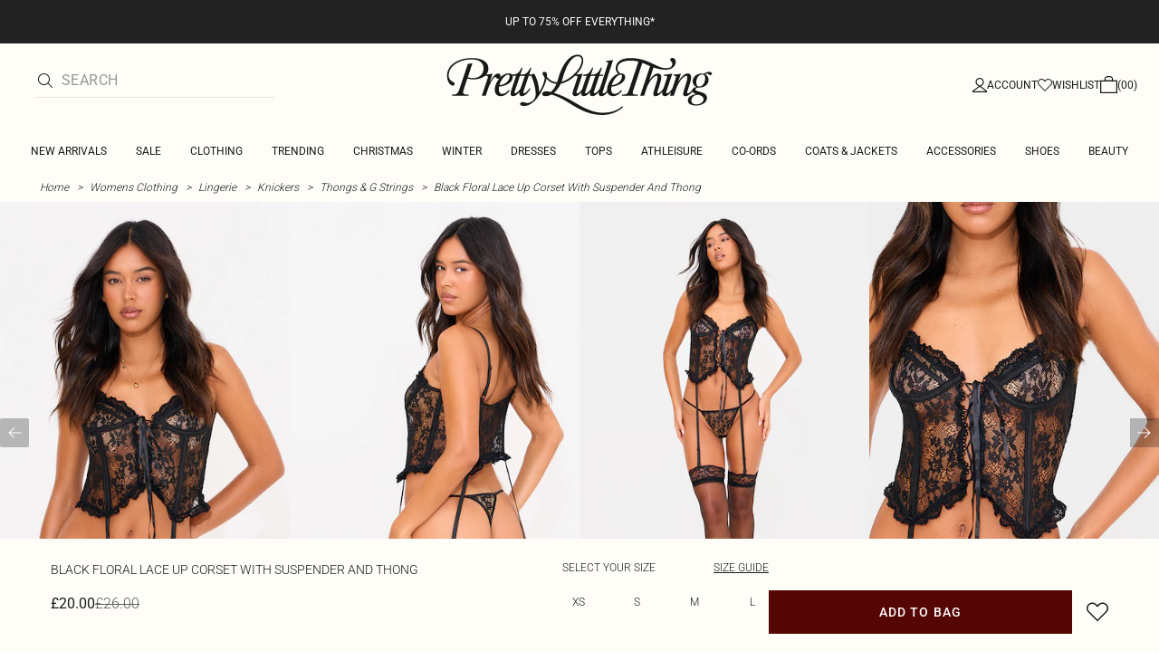

--- FILE ---
content_type: application/javascript; charset=UTF-8
request_url: https://cdn-skin.prettylittlething.com/euw1/_next/static/chunks/7069-ee384dbe820d3421.js
body_size: 4545
content:
!function(){try{var e="undefined"!=typeof window?window:"undefined"!=typeof global?global:"undefined"!=typeof self?self:{},t=(new e.Error).stack;t&&(e._sentryDebugIds=e._sentryDebugIds||{},e._sentryDebugIds[t]="60c500c7-41eb-4e2a-a3c6-f0391ea2681b",e._sentryDebugIdIdentifier="sentry-dbid-60c500c7-41eb-4e2a-a3c6-f0391ea2681b")}catch(e){}}();"use strict";(self.webpackChunk_N_E=self.webpackChunk_N_E||[]).push([[7069],{2026:(e,t,r)=>{r.d(t,{Ay:()=>A,D4:()=>l,Hb:()=>u,YV:()=>i,fJ:()=>y,gc:()=>p,mD:()=>d,nA:()=>f,r6:()=>c,vh:()=>m,zL:()=>v});var a=r(37876),o=r(14232),n=r(93499),s=r(15339);let i="@Customer/SET_CUSTOMER",d="@Customer/SET_STATUS",u="@Customer/UPDATE_CUSTOMER",l="@Customer/ADD_ADDRESS",c="@Customer/UPDATE_ADDRESS",y="@Customer/DELETE_ADDRESS",f="@Customer/CLEAR_CUSTOMER",v="@Customer/UPDATE_SUBSCRIPTION_DATA",h={status:s.A.Idle,addresses:[],phone:"",phoneCountryId:"",updatedAt:0,customerGroup:"",websiteId:"",email:"",storeId:"",firstName:"",frequency:"",lastName:"",createdAt:0,royalty:[],optin:{email:!1,post:!1,text:!1},dob:"",interests:void 0,storeName:"",customerGroupId:"",isStudent:!1,wardrobe:void 0,isEmailVerified:!1},m=(0,o.createContext)(void 0),p=(0,o.createContext)(void 0);m.displayName="CustomerStateContext";let b=(e,t)=>{switch(t.type){case d:e.status=t.payload;break;case i:e=t.payload;break;case u:e={...e,...t.payload};break;case f:e=h;break;case l:{let r=e.addresses.map(e=>{let{defaultBillingAddress:r,defaultShippingAddress:a}=e;return t.payload.defaultBillingAddress&&(r=!1),t.payload.defaultShippingAddress&&(a=!1),{...e,defaultBillingAddress:r,defaultShippingAddress:a}});e.addresses=[...r,t.payload];break}case c:e.addresses=e.addresses.map(e=>{if(e.attributeId===t.payload.address.attributeId)return t.payload.address;let{defaultBillingAddress:r,defaultShippingAddress:a}=e;return t.payload.address.defaultBillingAddress&&(r=!1),t.payload.address.defaultShippingAddress&&(a=!1),{...e,defaultBillingAddress:r,defaultShippingAddress:a}});break;case y:e={...e,addresses:e.addresses.filter(e=>e.attributeId!==t.payload)};break;case v:var r;e={...e,subscriptions:null==(r=e.subscriptions)?void 0:r.map(e=>e.attributeId===t.payload.attributeId?t.payload:e)}}return e},A=function(e){let{children:t,value:r=h}=e,[o,s]=(0,n.A)(b,r);return(0,a.jsx)(m.Provider,{value:o,children:(0,a.jsx)(p.Provider,{value:s,children:t})})}},3907:(e,t,r)=>{r.d(t,{gE:()=>c,uj:()=>y});var a=r(14232),o=r(75656),n=r(22529),s=r(15339),i=r(11885),d=r(63418),u=r(34685),l=r(88649);function c(){return[function(){let e=(0,a.useContext)(d.XA);if(void 0===e)throw Error("useSavedCardsState must be used within a SavedCardsProvider");return e}(),function(){let e=(0,a.useContext)(d.kD);if(void 0===e)throw Error("useSavedCardsDispatch must be used within a SavedCardsProvider");return e}()]}let y=()=>{let[e]=(0,i.z)(),[t,r]=(0,a.useState)(s.A.Idle),[y,f]=c(),{mutate:v,isValidating:h}=(0,o.Ay)(n.Ay.cards.get,t=>(0,u.Jt)(t,{headers:{locale:e.localeISOCode},subpathPrefix:e.subpathPrefix}),{revalidateOnFocus:!1,onSuccess:e=>{f({type:d.zQ,payload:e}),r(s.A.Fulfilled)},onError:e=>{r(s.A.Rejected),(0,l.Ay)(e)}});return(0,a.useEffect)(()=>{h&&r(s.A.Idle)},[h]),[y,f,t,v]}},4398:(e,t,r)=>{r.d(t,{A:()=>d,q:()=>i});var a=r(14232),o=r(87624),n=r(73307),s=r(49916);function i(){var e;null==(e=window.exponea)||e.anonymize()}let d=()=>{let[{email:e}]=(0,o.A)(),[{token:t}]=(0,n.Ay)(),r=(0,s.A)(t);(0,a.useEffect)(()=>{var a,o;(null==t?void 0:t.accessToken)&&e&&r&&(null==(a=window.exponea)||a.identify({uuid:r,email_id:e})),(null==t?void 0:t.accessToken)||r||null==(o=window.exponea)||o.anonymize()},[r,null==t?void 0:t.accessToken,e])}},26360:(e,t,r)=>{r.d(t,{e:()=>d,g:()=>i});var a=r(37876),o=r(14232),n=r(90333);let s=(0,o.createContext)("");function i(e){let{children:t,hostName:r}=e,[i,d]=(0,o.useState)(r);(0,o.useEffect)(()=>{""===r&&d(window.location.host)},[r]);let u=(0,n.A)()?"http":"https";return(0,a.jsx)(s.Provider,{value:"".concat(u,"://").concat(i),children:t})}let d=()=>{let e=(0,o.useContext)(s);if(void 0===e)throw Error("useBaseUrl must be used within a BaseUrlProvider");return e}},33807:(e,t,r)=>{r.d(t,{A:()=>A});var a=r(67768),o=r(48604),n=r(26360),s=r(11885),i=r(2026),d=r(86467),u=r(63418),l=r(3907),c=r(65496),y=r(78926),f=r(73307),v=r(17563),h=r(4398),m=r(61168),p=r(4289),b=r(88649);let A=()=>{let[{subpathPrefix:e,localeISOCode:t}]=(0,s.z)(),r=(0,n.e)(),[,A]=(0,d.cN)(),[,S]=(0,f.As)(),w=(0,a.jE)(),[,g]=(0,l.gE)(),{mutateQuote:C}=(0,v.A)(),E=function(){let t=arguments.length>0&&void 0!==arguments[0]&&arguments[0];(0,p.zs)(o.fV),(0,p.zs)(o.s2),S({type:y.T_}),A({type:i.nA}),C(void 0,!1),g({type:u.CX}),w.setQueryData([m.f],()=>({pages:[],pageParams:[]})),t&&(window.location.href=r+e)};return[async function(){let r=(0,p.Ri)(o.fV);if(r)try{await (0,c.ri)(r.refreshToken,t,e)}catch(e){(0,b.H4)(e)}E(!0),(0,h.q)()},E]}},35436:(e,t,r)=>{r.d(t,{O:()=>a});let a=(0,r(73022).v)(e=>({bisNotifyItemSkus:[],setBISNotifyItems:t=>e({bisNotifyItemSkus:t}),addBISNotifyItemSku:t=>e(e=>({bisNotifyItemSkus:[...e.bisNotifyItemSkus,t]})),removeBISNotifyItemSku:t=>e(e=>({bisNotifyItemSkus:e.bisNotifyItemSkus.filter(e=>e!==t)})),isLoadingSku:null,setIsLoadingSku:t=>e({isLoadingSku:t})}))},49916:(e,t,r)=>{r.d(t,{A:()=>o});var a=r(26757);let o=e=>{if(!e)return null;try{let t=null==e?void 0:e.idToken,r=t?(0,a.A)(t):null;return(null==r?void 0:r.sub)||null}catch(e){return null}}},52619:(e,t,r)=>{r.d(t,{A:()=>i});var a=r(14232),o=r(79150),n=r(11885),s=r(85637);function i(e){let[{localeISOCode:t}]=(0,n.z)();return{t:(0,a.useCallback)((r,a,o)=>(0,s.H)(e,t,r,a,o),[t,e]),tNum:(0,a.useCallback)(e=>e<=0||e>10?e.toString():(0,s.H)(o.A,t,"numbers.".concat(e)),[t])}}},61168:(e,t,r)=>{r.d(t,{A:()=>l,f:()=>u});var a=r(19596),o=r(20379),n=r.n(o),s=r(11885),i=r(73307),d=r(70523);let u="wishlist",l=()=>{let[{isLoggedIn:e}]=(0,i.As)(),[t]=(0,s.z)();return(0,a.q)({enabled:e&&"pltoutlet"!==n().CONFIG_BRAND,queryKey:[u],getNextPageParam:e=>null==e?void 0:e.nextPageToken,queryFn:async e=>{let{pageParam:r}=e;return(0,d.o)({storeData:t,pageParam:r})},initialPageParam:void 0,refetchOnMount:!1,refetchOnWindowFocus:!1})}},63418:(e,t,r)=>{r.d(t,{Ay:()=>v,CX:()=>u,XA:()=>c,Xx:()=>d,kD:()=>y,zQ:()=>i});var a=r(37876),o=r(14232),n=r(93499),s=r(15339);let i="@SavedCards/SET_CARDS",d="@SavedCards/DELETE_SAVED_CARD",u="@SavedCards/CLEAR_SAVED_CARDS",l={cards:[],status:s.A.Idle},c=(0,o.createContext)(void 0),y=(0,o.createContext)(void 0),f=(e,t)=>{switch(t.type){case i:e={cards:t.payload,status:s.A.Fulfilled};break;case u:e={...l};break;case d:e={...e,cards:e.cards.filter(e=>e.attributeId!==t.payload)}}return e},v=function(e){let{children:t,value:r=l}=e,[o,s]=(0,n.A)(f,r);return(0,a.jsx)(c.Provider,{value:o,children:(0,a.jsx)(y.Provider,{value:s,children:t})})}},65496:(e,t,r)=>{r.d(t,{BD:()=>c,ec:()=>l,iD:()=>d,ri:()=>u,xw:()=>y});var a=r(22529),o=r(48604),n=r(79237),s=r(34685),i=r(4289);let d=async(e,t,r,o)=>{let n={headers:{locale:t},subpathPrefix:r};return o&&n.headers&&(n.headers["recaptcha-token"]=o),await (0,s.bE)(a.Ay.webapp.login,{username:e.username,password:e.password},n)},u=async(e,t,r)=>await (0,s.bE)(a.Ay.auth.logout,{refreshToken:e},{headers:{locale:t},subpathPrefix:r}),l=async(e,t)=>{let r=await (0,s.F6)(a.Ay.auth.changePassword,e,{headers:{locale:t}});return(0,n.d)(r)},c=async(e,t,r)=>{await (0,s.bE)(a.Ay.auth.forgotPassword,e,{headers:{locale:t},subpathPrefix:r})},y=async(e,t,r)=>{await (0,s.bE)(a.Ay.auth.resetPassword,e,{headers:{locale:t},subpathPrefix:r}),(0,i.zs)(o.fV)}},70523:(e,t,r)=>{r.d(t,{o:()=>d});var a=r(22529),o=r(20379),n=r.n(o),s=r(68013),i=r(35436);async function d(e){let{storeData:t,pageParam:r}=e;if("pltoutlet"===n().CONFIG_BRAND)return{itemsCount:0,totalCount:null,items:[]};let o=new URLSearchParams;o.set("locale",t.localeISOCode),o.set("limit","20"),r&&o.set("page",r.toString());let d=await (0,s.CS)("".concat(a.Ay.wishlist.get,"?").concat(o.toString()),{headers:{locale:t.localeISOCode}});return d.items.forEach(e=>{e.notifyBackInStock&&i.O.getState().addBISNotifyItemSku(e.sku)}),{...d,totalCount:null}}},73307:(e,t,r)=>{r.d(t,{As:()=>n,Ay:()=>s});var a=r(14232),o=r(78926);function n(){return[function(){let e=(0,a.useContext)(o.Rv);if(void 0===e)throw Error("useAuthState must be used within a AuthProvider");return e}(),function(){let e=(0,a.useContext)(o.or);if(void 0===e)throw Error("useAuthDispatch must be used within a AuthProvider");return e}()]}let s=n},78926:(e,t,r)=>{r.d(t,{Ay:()=>b,Eg:()=>c,Rv:()=>h,S3:()=>u,T_:()=>l,WJ:()=>y,or:()=>m});var a=r(37876),o=r(14232),n=r(93499),s=r(48604),i=r(4289),d=r(88649);let u="@Auth/LOGIN",l="@Auth/LOGOUT",c="@Auth/UPDATE",y="@Auth/REFRESH",f={isLoggedIn:!1,token:void 0,isRefreshing:!1},v=(0,i.Ri)(s.fV);v&&(f.isLoggedIn=!0,f.token=v);let h=(0,o.createContext)(void 0),m=(0,o.createContext)(void 0);h.displayName="AuthStateContext";let p=(e,t)=>{switch(t.type){case u:{let{token:r}=t.payload,a=!0;if("string"==typeof r)try{r=JSON.parse(r)}catch(e){r=void 0,a=!1,(0,d.H4)(Error("Unable to JSON.parse AuthToken from string - Token: ".concat(r)))}e={...e,...t.payload,token:r,isLoggedIn:a};break}case l:e={isLoggedIn:!1,token:void 0,isRefreshing:!1};break;case c:e.token=t.payload;break;case y:e.isRefreshing=t.payload}return e},b=e=>{let{children:t}=e,[r,o]=(0,n.A)(p,f);return(0,a.jsx)(h.Provider,{value:r,children:(0,a.jsx)(m.Provider,{value:o,children:t})})}},79150:(e,t,r)=>{r.d(t,{A:()=>n});let a={day:"Day",month:"Month",year:"Year",months:{january:"January",february:"February",march:"March",april:"April",may:"May",june:"June",july:"July",august:"August",september:"September",october:"October",november:"November",december:"December"},countdown:{day:"Day,",days:"Days,",h:"H",m:"M",s:"S"},numbers:{1:"One",2:"Two",3:"Three",4:"Four",5:"Five",6:"Six",7:"Seven",8:"Eight",9:"Nine",10:"Ten"}},o={...a,day:"Jour",month:"Mois",year:"Ann\xe9e",months:{january:"Janvier",february:"F\xe9vrier",march:"Mars",april:"Avril",may:"Mai",june:"Juin",july:"Juillet",august:"Ao\xfbt",september:"Septembre",october:"Octobre",november:"Novembre",december:"D\xe9cembre"},countdown:{day:"Day,",days:"Days,",h:"H",m:"M",s:"S"}},n={"en-GB":a,"fr-FR":o}},85637:(e,t,r)=>{function a(e,t){let r=arguments.length>2&&void 0!==arguments[2]?arguments[2]:t,a=t.split("."),o=e;for(let e of a){if(!o)return r;if("string"==typeof o)return o;o=o[e]}return"string"==typeof o?o:r}r.d(t,{H:()=>o});let o=(e,t,r,o,n)=>{if(!r||!t)return null!=n?n:"";let s=a(e,"".concat(t,".").concat(r),a(e,"en-GB.".concat(r),n||r));switch(typeof o){case"string":s=s.replace(/({{\w*}})/i,o);break;case"number":s=s.replace(/({{\w*}})/i,o.toString());break;case"object":Object.entries(o).forEach(e=>{let[t,r]=e;s=s.replace("{{".concat(t,"}}"),"number"==typeof r?r.toString():r)})}return s}},86467:(e,t,r)=>{r.d(t,{cN:()=>n});var a=r(14232),o=r(2026);function n(){return[function(){let e=(0,a.useContext)(o.vh);if(void 0===e)throw Error("useCustomerState must be used within a CustomerProvider");return e}(),function(){let e=(0,a.useContext)(o.gc);if(void 0===e)throw Error("useCustomerDispatch must be used within a CustomerProvider");return e}()]}},87624:(e,t,r)=>{r.d(t,{A:()=>w});var a=r(14232),o=r(75656),n=r(22529),s=r(15339),i=r(11885),d=r(2026),u=r(86467),l=r(73307),c=r(34685),y=r(56557),f=r.n(y),v=r(20355),h=r.n(v),m=r(20379),p=r.n(m);f().extend(h());let b="YYYY-MM-DD";function A(e,t){let r=f().unix(Number(null==t?void 0:t.createdAt)).format(b)===f()().format(b),a=null==t?void 0:t.royalty[0],o={dateEnding:(null==a?void 0:a.endDate)?f().unix(null==a?void 0:a.endDate).format(b):"0",datePurchased:(null==a?void 0:a.startDate)?f().unix(null==a?void 0:a.startDate).format(b):"0",status:(null==a?void 0:a.startDate)?"active":"inactive"},n={loggedInState:!!t,customerState:r?"new":"existing",royalty:t?o:{dateEnding:"",datePurchased:"",status:"inactive"},name:{first:(null==t?void 0:t.firstName)||"",surname:(null==t?void 0:t.lastName)||""},dob:(null==t?void 0:t.dob)||"",email:(null==t?void 0:t.email)||"",currency:"GBP",territory:e.alpha2,countryId:e.countryCode},s={sitewide:{environment:p().NEXT_PUBLIC_APP_ENV,user:n}};window.ux_data={...window.ux_data,...s}}var S=r(88649);let w=()=>{let[e]=(0,i.z)(),[{isLoggedIn:t}]=(0,l.As)(),[r,y]=(0,u.cN)(),f=t&&!r.email,{mutate:v}=(0,o.Ay)(f?"".concat(n.Ay.customer.get):null,t=>{let r=(0,c.Jt)(t,{headers:{locale:e.localeISOCode},subpathPrefix:e.subpathPrefix});if("string"!=typeof r)return r;throw Error("Failed to fetch customer: received HTML instead of data")},{onSuccess:t=>{y({type:d.YV,payload:{...t,status:s.A.Fulfilled}}),A(e,t),window.dataLayerIsGuest=!1},onError:e=>{(0,S.H4)(e),y({type:d.mD,payload:s.A.Rejected})},revalidateOnFocus:!1});return(0,a.useEffect)(()=>{t||(A(e),window.dataLayerIsGuest=!0)},[t,e]),[r,y,v]}}}]);

--- FILE ---
content_type: application/javascript; charset=UTF-8
request_url: https://cdn-skin.prettylittlething.com/euw1/_next/static/uBDZRhtsHQ01DQtPyRTmy/_buildManifest.js
body_size: 3002
content:
self.__BUILD_MANIFEST=function(s,c,e,a,t,n,i,u,r,o,d,f,h,b,l,k,j,g,m,p,x,I,w,v,y,L,_,q,B,F,P,S,A,N,z,C,D,E,M,T,U,H,O,R,G,J,K,Q,V,W,X,Y,Z,$,ss){return{__rewrites:{afterFiles:[{has:a,source:"/:nextInternalLocale(gb|ie|au|us|fr|ca|il|ae|qa|sa)/wishlist",destination:E},{has:a,source:"/:nextInternalLocale(gb|ie|au|us|fr|ca|il|ae|qa|sa)/customer/account",destination:y},{has:a,source:"/:nextInternalLocale(gb|ie|au|us|fr|ca|il|ae|qa|sa)/customer/account/index",destination:y},{has:a,source:"/:nextInternalLocale(gb|ie|au|us|fr|ca|il|ae|qa|sa)/customer/account/index/",destination:y},{has:a,source:"/:nextInternalLocale(gb|ie|au|us|fr|ca|il|ae|qa|sa)/wishlist/",destination:E},{has:a,source:"/:nextInternalLocale(gb|ie|au|us|fr|ca|il|ae|qa|sa)/customer/account/",destination:y},{has:a,source:"/:nextInternalLocale(gb|ie|au|us|fr|ca|il|ae|qa|sa)/robots.txt",destination:"/:nextInternalLocale/api/robots"},{has:a,source:"/:nextInternalLocale(gb|ie|au|us|fr|ca|il|ae|qa|sa)/elb-health-check",destination:"/:nextInternalLocale/api/health-check"},{has:a,source:"/:nextInternalLocale(gb|ie|au|us|fr|ca|il|ae|qa|sa)/sitemaps/siteindex/siteindex_:storeId.xml",destination:"/:nextInternalLocale/api/sitemaps/siteindex/:storeId"},{has:a,source:"/:nextInternalLocale(gb|ie|au|us|fr|ca|il|ae|qa|sa)/sitemaps/cmsLanding/sitemap_:storeId.xml",destination:"/:nextInternalLocale/api/sitemaps/cmsLanding/:storeId"},{has:a,source:"/:nextInternalLocale(gb|ie|au|us|fr|ca|il|ae|qa|sa)/store/switch/:localeISOCode",destination:"/:nextInternalLocale/api/store/switch/:localeISOCode"},{has:a,source:"/:nextInternalLocale(gb|ie|au|us|fr|ca|il|ae|qa|sa)/guide-des-tailles",destination:"/:nextInternalLocale/size-guide"},{has:a,source:"/:nextInternalLocale(gb|ie|au|us|fr|ca|il|ae|qa|sa)/ledito/vip",destination:"/:nextInternalLocale/royalty"},{has:a,source:"/:nextInternalLocale(gb|ie|au|us|fr|ca|il|ae|qa|sa)/conditions-generales",destination:"/:nextInternalLocale/terms"},{has:a,source:"/:nextInternalLocale(gb|ie|au|us|fr|ca|il|ae|qa|sa)/politique-de-confidentialite",destination:"/:nextInternalLocale/privacy-policy"}],beforeFiles:[{has:a,source:"/euw1//_next/:path+",destination:"/_next/:path+"}],fallback:[]},__routerFilterStatic:{numItems:0,errorRate:1e-4,numBits:0,numHashes:T,bitArray:[]},__routerFilterDynamic:{numItems:L,errorRate:1e-4,numBits:L,numHashes:T,bitArray:[]},"/":[s,e,c,u,r,h,g,_,P,U,"static/chunks/6530-90d009593f04f47e.js",S,H,O,R,"static/chunks/8925-80445984e0873f9d.js","static/chunks/pages/index-279c99a774786c10.js"],"/404":[s,c,g,G,"static/chunks/pages/404-79f084988d2da19e.js"],"/_error":["static/chunks/pages/_error-03a3241076eb33b8.js"],"/bannerschedule/index/exitPreview":["static/chunks/pages/bannerschedule/index/exitPreview-e2b10ed17cf04f67.js"],"/bannerschedule/index/preview":["static/chunks/pages/bannerschedule/index/preview-952aafb5accba172.js"],"/catalogsearch/result":[s,e,c,t,f,u,d,I,r,h,g,_,w,A,"static/chunks/1301-8a06d84a952caefa.js",P,U,"static/chunks/3856-d3acfffcac4bc4f6.js","static/chunks/369-029b1dfa8c54b8e6.js","static/chunks/3039-914381a4b49e5883.js",i,S,H,"static/chunks/676-a327c9d4852ae6f2.js","static/chunks/8499-d4701213ed495771.js","static/chunks/9760-b43db3489bf06aab.js","static/chunks/2797-00f7d0f26c841c71.js","static/chunks/2256-fc0b7b5fbb633259.js","static/chunks/pages/catalogsearch/result-965f6d9e70f7af8e.js"],"/checkout/cart":[e,c,u,r,A,P,i,S,J,R,"static/chunks/6791-4eee62ce91d17e8e.js","static/chunks/pages/checkout/cart-0bdad894d881c761.js"],"/customer/account/changeforgotten":[s,e,n,u,r,i,b,N,"static/chunks/pages/customer/account/changeforgotten-bc7f48d81100049b.js"],"/customer/account/confirm":["static/chunks/pages/customer/account/confirm-2a8553fea534d157.js"],"/customer/account/create":[s,e,t,n,f,d,w,m,z,i,l,b,k,j,p,q,C,D,"static/chunks/pages/customer/account/create-94e14dbd32806853.js"],"/customer/account/delete":[s,e,t,n,u,I,r,"static/chunks/6624-229dfc83f96281d2.js",i,N,"static/chunks/pages/customer/account/delete-d2009f512d38672f.js"],"/customer/account/edit":[s,e,c,t,n,f,u,d,I,r,m,l,o,b,k,j,p,q,"static/chunks/pages/customer/account/edit-b76cd9db933976c0.js"],"/customer/account/forgotpassword":["static/chunks/pages/customer/account/forgotpassword-c1469a48ff610e4d.js"],"/customer/account/login":[s,e,c,t,n,f,d,m,z,i,l,b,k,j,p,q,C,K,Q,"static/chunks/pages/customer/account/login-d27340a579c7dc81.js"],"/customer/account/login/referer/[hash]":[s,e,t,n,f,d,m,z,i,l,b,k,j,p,q,C,K,Q,"static/chunks/pages/customer/account/login/referer/[hash]-03715fe4daf22f99.js"],"/customer/account/logout":[e,u,r,i,N,"static/chunks/pages/customer/account/logout-5acee9c866804407.js"],"/customer/account/raf":[e,c,o,x,"static/chunks/pages/customer/account/raf-80d1b93ba1ce043e.js"],"/customer/account/subscription":[s,e,c,t,n,f,d,w,m,l,o,b,k,j,p,B,D,V,"static/css/65fcb75512b24d14.css","static/chunks/pages/customer/account/subscription-32d77385af7951bf.js"],"/customer/account/wishlist":[s,e,c,t,u,r,i,o,j,B,O,W,"static/css/9323c46081ea2f78.css","static/chunks/pages/customer/account/wishlist-c15869072174d78b.js"],"/customer/address-book":[s,e,c,t,n,f,d,w,m,l,o,b,k,j,p,B,D,x,"static/chunks/pages/customer/address-book-c09a81fad4ce19d2.js"],"/customer/credit":[s,e,c,n,v,"static/chunks/8467-bb0e8581615ff6d5.js",o,"static/chunks/pages/customer/credit-e52dd2948f1a1135.js"],"/customer/order-history":[s,e,c,I,F,o,W,x,"static/chunks/pages/customer/order-history-3a3d938bbc62e509.js"],"/customer/order-history/[order]":[s,e,c,_,F,o,k,X,x,"static/chunks/pages/customer/order-history/[order]-6368e427529c8ba1.js"],"/customer/track-order":[s,e,c,F,o,Y,x,"static/chunks/pages/customer/track-order-c7adaf81e4cfd88b.js"],"/faq":[s,c,t,n,h,v,F,"static/chunks/1252-aba0cd4f89a8a3ca.js",l,Y,Z,"static/chunks/2972-f289ec99a66a2b27.js","static/chunks/pages/faq-db1508278ccd9a3d.js"],"/giftcards":[s,e,t,n,f,h,_,v,w,A,$,i,J,Z,ss,"static/chunks/pages/giftcards-2bf8b99291add6b6.js"],"/giftcards/activate":[s,c,$,"static/chunks/795-ce44533eebf9af4c.js",ss,"static/chunks/pages/giftcards/activate-56320daa9ed896a5.js"],"/menus-preview/index/exitPreview":["static/chunks/pages/menus-preview/index/exitPreview-87619cd8dbf1b7bd.js"],"/menus-preview/index/preview":["static/chunks/pages/menus-preview/index/preview-e3f4fe154b7b7f65.js"],"/privacy-policy":[s,c,h,v,"static/chunks/4380-d51861458b8a3f13.js","static/chunks/pages/privacy-policy-0014d3016782726d.js"],"/returns-policy/start-return":[s,t,n,d,"static/chunks/4650-5df3ec95c02fdff4.js","static/chunks/6189-8c5dc171efab59fd.js",X,"static/chunks/9237-5b1f6176622078b9.js","static/chunks/pages/returns-policy/start-return-53f414712cbae57f.js"],"/royalty":[s,e,c,t,h,"static/chunks/1586-e03d21e4c2b651d7.js",i,"static/chunks/9283-38882ef1f7842c9c.js","static/chunks/pages/royalty-c2176e32d22e5a94.js"],"/size-guide":[s,c,d,v,"static/chunks/3143-baba58aff4ab7882.js","static/chunks/4655-87c64bac0a284f5a.js","static/chunks/pages/size-guide-aaf01335382276c2.js"],"/staff/discounts/activate/token/[token]":[s,c,u,r,"static/chunks/pages/staff/discounts/activate/token/[token]-4dc7bb0be7e369fe.js"],"/terms":[s,c,h,"static/chunks/pages/terms-949e09e408dedac4.js"],"/tracking":[s,u,r,g,"static/chunks/pages/tracking-3c8537a096795dd6.js"],"/unsubscribe-form":[s,n,g,"static/chunks/761-7b797d0940085885.js","static/chunks/pages/unsubscribe-form-1762548647bcc045.js"],"/worldpay/savedcards":[s,e,c,t,I,o,B,V,x,"static/chunks/pages/worldpay/savedcards-98359ebaf3e6cfb3.js"],"/[...slug]":[s,c,g,G,"static/chunks/pages/[...slug]-34b9c820afe7105a.js"],sortedPages:["/","/404","/_app","/_error","/bannerschedule/index/exitPreview","/bannerschedule/index/preview","/catalogsearch/result","/checkout/cart","/customer/account/changeforgotten","/customer/account/confirm","/customer/account/create","/customer/account/delete","/customer/account/edit","/customer/account/forgotpassword","/customer/account/login","/customer/account/login/referer/[hash]","/customer/account/logout","/customer/account/raf","/customer/account/subscription","/customer/account/wishlist","/customer/address-book","/customer/credit","/customer/order-history","/customer/order-history/[order]","/customer/track-order","/faq","/giftcards","/giftcards/activate","/menus-preview/index/exitPreview","/menus-preview/index/preview","/privacy-policy","/returns-policy/start-return","/royalty","/size-guide","/staff/discounts/activate/token/[token]","/terms","/tracking","/unsubscribe-form","/worldpay/savedcards","/[...slug]"]}}("static/chunks/9573-8567848f6caac75d.js","static/chunks/2135-cc9a64d792d03137.js","static/chunks/6913-31d089a32a2f5e04.js",void 0,"static/chunks/9075-2f70d6049c1c5a41.js","static/chunks/8992-63051d3132c7deba.js","static/chunks/7563-0117822999c1b12b.js","static/chunks/8444-34b79f0dda2bb3b9.js","static/chunks/682-3c1514af1b01f7b2.js","static/chunks/2746-1266646c479dd5a6.js","static/chunks/1481-ad56c5d8e3e11dc0.js","static/chunks/8212-8bd4ae34ac95c0de.js","static/chunks/6649-eaa2dc098dc95145.js","static/chunks/2928-46f520b7790c1af7.js","static/chunks/5084-33b0ab1e91843da0.js","static/chunks/493-f1f0b71cf0cb846c.js","static/chunks/5331-4b3e58c4cb7ee8d8.js","static/chunks/4587-4c14e7225e4376e8.js","static/chunks/9740-7340aa82d92e8f69.js","static/chunks/3609-85521835fee196d0.js","static/css/38e7fb869945ef6f.css","static/chunks/8230-a594d3473adeeb90.js","static/chunks/7740-de1b4eafd9176956.js","static/chunks/8221-cafb8f3623bd0fa7.js","/:nextInternalLocale/customer/account/edit",0,"static/chunks/1078-ede73923eb9777ae.js","static/chunks/5365-cdc3b3679efc31e2.js","static/chunks/3826-e53803203f3b1f49.js","static/chunks/97-ec644b2bd24d2d79.js","static/chunks/454-ccde23e1fb892370.js","static/chunks/5350-f174491e799c7078.js","static/chunks/7300-ff6521c177c6c4a8.js","static/chunks/7069-ee384dbe820d3421.js","static/chunks/7306-86c57990877fcab7.js","static/chunks/738-3ce3227ee2dfc0c7.js","static/chunks/8752-47e23bc335fa83e7.js","/:nextInternalLocale/customer/account/wishlist",1e-4,NaN,"static/chunks/4357-0ec26cfe8677129a.js","static/chunks/9508-0e38904599d96b52.js","static/chunks/9260-103971e5935334cc.js","static/chunks/6460-00583a4efee2ba09.js","static/chunks/2732-08e5731ceed9d2bc.js","static/chunks/9701-2f56b22fac062c03.js","static/chunks/4945-33ae528157a89500.js","static/css/8f998f7bfb166af4.css","static/chunks/7558-7d1622f12e02461f.js","static/chunks/5182-f48e622387dd5404.js","static/chunks/2689-36f417991e45e49e.js","static/chunks/8065-f49e4f1de9b5115d.js","static/chunks/1304-00d8e55e2a94a4ec.js","static/chunks/4490-86853ed3726d928d.js","static/chunks/5898-2f5d1ad593589f05.js"),self.__BUILD_MANIFEST_CB&&self.__BUILD_MANIFEST_CB();

--- FILE ---
content_type: application/javascript; charset=UTF-8
request_url: https://cdn-skin.prettylittlething.com/euw1/_next/static/chunks/webpack-46d00dc9ae29f967.js
body_size: 4061
content:
!function(){try{var e="undefined"!=typeof window?window:"undefined"!=typeof global?global:"undefined"!=typeof self?self:{},t=(new e.Error).stack;t&&(e._sentryDebugIds=e._sentryDebugIds||{},e._sentryDebugIds[t]="ebf7210c-c47f-4bb6-9725-ebd4931122d1",e._sentryDebugIdIdentifier="sentry-dbid-ebf7210c-c47f-4bb6-9725-ebd4931122d1")}catch(e){}}(),(()=>{"use strict";var e={},t={};function a(c){var s=t[c];if(void 0!==s)return s.exports;var d=t[c]={id:c,loaded:!1,exports:{}},n=!0;try{e[c].call(d.exports,d,d.exports,a),n=!1}finally{n&&delete t[c]}return d.loaded=!0,d.exports}a.m=e,(()=>{var e=[];a.O=(t,c,s,d)=>{if(c){d=d||0;for(var n=e.length;n>0&&e[n-1][2]>d;n--)e[n]=e[n-1];e[n]=[c,s,d];return}for(var r=1/0,n=0;n<e.length;n++){for(var[c,s,d]=e[n],f=!0,i=0;i<c.length;i++)(!1&d||r>=d)&&Object.keys(a.O).every(e=>a.O[e](c[i]))?c.splice(i--,1):(f=!1,d<r&&(r=d));if(f){e.splice(n--,1);var o=s();void 0!==o&&(t=o)}}return t}})(),a.n=e=>{var t=e&&e.__esModule?()=>e.default:()=>e;return a.d(t,{a:t}),t},(()=>{var e,t=Object.getPrototypeOf?e=>Object.getPrototypeOf(e):e=>e.__proto__;a.t=function(c,s){if(1&s&&(c=this(c)),8&s||"object"==typeof c&&c&&(4&s&&c.__esModule||16&s&&"function"==typeof c.then))return c;var d=Object.create(null);a.r(d);var n={};e=e||[null,t({}),t([]),t(t)];for(var r=2&s&&c;"object"==typeof r&&!~e.indexOf(r);r=t(r))Object.getOwnPropertyNames(r).forEach(e=>n[e]=()=>c[e]);return n.default=()=>c,a.d(d,n),d}})(),a.d=(e,t)=>{for(var c in t)a.o(t,c)&&!a.o(e,c)&&Object.defineProperty(e,c,{enumerable:!0,get:t[c]})},a.f={},a.e=e=>Promise.all(Object.keys(a.f).reduce((t,c)=>(a.f[c](e,t),t),[])),a.u=e=>9573===e?"static/chunks/9573-8567848f6caac75d.js":6913===e?"static/chunks/6913-31d089a32a2f5e04.js":2135===e?"static/chunks/2135-cc9a64d792d03137.js":9075===e?"static/chunks/9075-2f70d6049c1c5a41.js":8444===e?"static/chunks/8444-34b79f0dda2bb3b9.js":682===e?"static/chunks/682-3c1514af1b01f7b2.js":6649===e?"static/chunks/6649-eaa2dc098dc95145.js":8221===e?"static/chunks/8221-cafb8f3623bd0fa7.js":7300===e?"static/chunks/7300-ff6521c177c6c4a8.js":454===e?"static/chunks/454-ccde23e1fb892370.js":369===e?"static/chunks/369-029b1dfa8c54b8e6.js":7563===e?"static/chunks/7563-0117822999c1b12b.js":5350===e?"static/chunks/5350-f174491e799c7078.js":9701===e?"static/chunks/9701-2f56b22fac062c03.js":7069===e?"static/chunks/7069-ee384dbe820d3421.js":9260===e?"static/chunks/9260-103971e5935334cc.js":6460===e?"static/chunks/6460-00583a4efee2ba09.js":2797===e?"static/chunks/2797-00f7d0f26c841c71.js":6791===e?"static/chunks/6791-4eee62ce91d17e8e.js":8212===e?"static/chunks/8212-8bd4ae34ac95c0de.js":1481===e?"static/chunks/1481-ad56c5d8e3e11dc0.js":8230===e?"static/chunks/8230-a594d3473adeeb90.js":1078===e?"static/chunks/1078-ede73923eb9777ae.js":7740===e?"static/chunks/7740-de1b4eafd9176956.js":1301===e?"static/chunks/1301-8a06d84a952caefa.js":4357===e?"static/chunks/4357-0ec26cfe8677129a.js":3856===e?"static/chunks/3856-d3acfffcac4bc4f6.js":3039===e?"static/chunks/3039-914381a4b49e5883.js":9508===e?"static/chunks/9508-0e38904599d96b52.js":676===e?"static/chunks/676-a327c9d4852ae6f2.js":8499===e?"static/chunks/8499-d4701213ed495771.js":9760===e?"static/chunks/9760-b43db3489bf06aab.js":2256===e?"static/chunks/2256-fc0b7b5fbb633259.js":493===e?"static/chunks/493-f1f0b71cf0cb846c.js":4655===e?"static/chunks/4655-87c64bac0a284f5a.js":9283===e?"static/chunks/9283-38882ef1f7842c9c.js":8925===e?"static/chunks/8925-80445984e0873f9d.js":8992===e?"static/chunks/8992-63051d3132c7deba.js":97===e?"static/chunks/97-ec644b2bd24d2d79.js":1252===e?"static/chunks/1252-aba0cd4f89a8a3ca.js":5084===e?"static/chunks/5084-33b0ab1e91843da0.js":8065===e?"static/chunks/8065-f49e4f1de9b5115d.js":1304===e?"static/chunks/1304-00d8e55e2a94a4ec.js":2972===e?"static/chunks/2972-f289ec99a66a2b27.js":4587===e?"static/chunks/4587-4c14e7225e4376e8.js":2928===e?"static/chunks/2928-46f520b7790c1af7.js":4650===e?"static/chunks/4650-5df3ec95c02fdff4.js":9237===e?"static/chunks/9237-5b1f6176622078b9.js":"static/chunks/"+e+"."+({7:"76e6795d14ad4c18",63:"c3b82e3a1bd0972e",305:"b510d1fc0ca44450",399:"3a3d3795e2db5521",445:"94b152a287918d05",477:"a7d251e8fbd3924d",833:"5f3391c1e276b631",854:"87b4b969d7572ba3",1413:"1f2fc96b1a4072d8",1801:"ec1f7a23748ba9c5",1908:"6f0ea3e63715149e",1943:"5f1493c3eb039167",2128:"f030e1293564ebad",2207:"62cf2cedd1880441",2545:"ebb21b43649ce6b8",3006:"1ff4f4710be04257",3525:"4d1875e8848fe987",3552:"40e5ebbbe8fa1705",3741:"4468eb55353f938b",3813:"3ac22a94496d7728",3888:"9265f9bdedd7e284",4084:"235c1045a5c56244",4469:"0a1e13ad8a9ca72c",4504:"f49360283b1dd59b",4708:"e13893e27091fe4a",4809:"4996c83ec979f564",5223:"ad52a4cb1aea33a9",5263:"3298e4eae902d135",5313:"a1a3728bc60e888e",6022:"ecb414cc540262d0",6113:"af546a8a7a555ba8",6215:"5724d8c08b74f740",6472:"a5bee0fe8e3a260c",6589:"4d1c40285cbf760f",6736:"ff7b3901d9a5c643",6926:"4fcbef29ac84883f",7203:"b7a9c4616f6db651",7210:"65da45a57a2fcfd1",7284:"a6db579bd4db6536",7429:"912a1cde0a1ebed3",7468:"ab2dff724b852006",7501:"e994a31f23eb7aa5",7519:"46b8716e982370b7",7689:"6cb4af408cecef99",7714:"ced4fa20fcb1b095",7723:"d801fada737a054b",8275:"239496e9eb8fff5f",8535:"06a9540c8b857509",8794:"d7fd026f4d1edb12",9499:"de288b926718cc6e",9524:"1355053051713544",9604:"ff204b0cc63a9682",9779:"62ee3b64e4f4ff12"})[e]+".js",a.miniCssF=e=>"static/css/"+({2803:"873807f73cfb7315",5794:"8f998f7bfb166af4"})[e]+".css",a.g=function(){if("object"==typeof globalThis)return globalThis;try{return this||Function("return this")()}catch(e){if("object"==typeof window)return window}}(),a.o=(e,t)=>Object.prototype.hasOwnProperty.call(e,t),(()=>{var e={},t="_N_E:";a.l=(c,s,d,n)=>{if(e[c])return void e[c].push(s);if(void 0!==d)for(var r,f,i=document.getElementsByTagName("script"),o=0;o<i.length;o++){var b=i[o];if(b.getAttribute("src")==c||b.getAttribute("data-webpack")==t+d){r=b;break}}r||(f=!0,(r=document.createElement("script")).charset="utf-8",r.timeout=120,a.nc&&r.setAttribute("nonce",a.nc),r.setAttribute("data-webpack",t+d),r.src=a.tu(c)),e[c]=[s];var u=(t,a)=>{r.onerror=r.onload=null,clearTimeout(l);var s=e[c];if(delete e[c],r.parentNode&&r.parentNode.removeChild(r),s&&s.forEach(e=>e(a)),t)return t(a)},l=setTimeout(u.bind(null,void 0,{type:"timeout",target:r}),12e4);r.onerror=u.bind(null,r.onerror),r.onload=u.bind(null,r.onload),f&&document.head.appendChild(r)}})(),a.r=e=>{"undefined"!=typeof Symbol&&Symbol.toStringTag&&Object.defineProperty(e,Symbol.toStringTag,{value:"Module"}),Object.defineProperty(e,"__esModule",{value:!0})},a.nmd=e=>(e.paths=[],e.children||(e.children=[]),e),(()=>{var e;a.tt=()=>(void 0===e&&(e={createScriptURL:e=>e},"undefined"!=typeof trustedTypes&&trustedTypes.createPolicy&&(e=trustedTypes.createPolicy("nextjs#bundler",e))),e)})(),a.tu=e=>a.tt().createScriptURL(e),a.p="https://cdn-skin.prettylittlething.com/euw1/_next/",(()=>{var e={8068:0};a.f.miniCss=(t,c)=>{e[t]?c.push(e[t]):0!==e[t]&&({2803:1,5794:1})[t]&&c.push(e[t]=(e=>new Promise((t,c)=>{var s=a.miniCssF(e),d=a.p+s;if(((e,t)=>{for(var a=document.getElementsByTagName("link"),c=0;c<a.length;c++){var s=a[c],d=s.getAttribute("data-href")||s.getAttribute("href");if("stylesheet"===s.rel&&(d===e||d===t))return s}for(var n=document.getElementsByTagName("style"),c=0;c<n.length;c++){var s=n[c],d=s.getAttribute("data-href");if(d===e||d===t)return s}})(s,d))return t();((e,t,a,c)=>{var s=document.createElement("link");return s.rel="stylesheet",s.type="text/css",s.onerror=s.onload=d=>{if(s.onerror=s.onload=null,"load"===d.type)a();else{var n=d&&("load"===d.type?"missing":d.type),r=d&&d.target&&d.target.href||t,f=Error("Loading CSS chunk "+e+" failed.\n("+r+")");f.code="CSS_CHUNK_LOAD_FAILED",f.type=n,f.request=r,s.parentNode.removeChild(s),c(f)}},s.href=t,!function(e){if("function"==typeof _N_E_STYLE_LOAD){let{href:t,onload:a,onerror:c}=e;_N_E_STYLE_LOAD(0===t.indexOf(window.location.origin)?new URL(t).pathname:t).then(()=>null==a?void 0:a.call(e,{type:"load"}),()=>null==c?void 0:c.call(e,{}))}else document.head.appendChild(e)}(s)})(e,d,t,c)}))(t).then(()=>{e[t]=0},a=>{throw delete e[t],a}))}})(),(()=>{var e={8068:0};a.f.j=(t,c)=>{var s=a.o(e,t)?e[t]:void 0;if(0!==s)if(s)c.push(s[2]);else if(/^(2803|5794|8068)$/.test(t))e[t]=0;else{var d=new Promise((a,c)=>s=e[t]=[a,c]);c.push(s[2]=d);var n=a.p+a.u(t),r=Error();a.l(n,c=>{if(a.o(e,t)&&(0!==(s=e[t])&&(e[t]=void 0),s)){var d=c&&("load"===c.type?"missing":c.type),n=c&&c.target&&c.target.src;r.message="Loading chunk "+t+" failed.\n("+d+": "+n+")",r.name="ChunkLoadError",r.type=d,r.request=n,s[1](r)}},"chunk-"+t,t)}},a.O.j=t=>0===e[t];var t=(t,c)=>{var s,d,[n,r,f]=c,i=0;if(n.some(t=>0!==e[t])){for(s in r)a.o(r,s)&&(a.m[s]=r[s]);if(f)var o=f(a)}for(t&&t(c);i<n.length;i++)d=n[i],a.o(e,d)&&e[d]&&e[d][0](),e[d]=0;return a.O(o)},c=self.webpackChunk_N_E=self.webpackChunk_N_E||[];c.forEach(t.bind(null,0)),c.push=t.bind(null,c.push.bind(c))})(),a.nc=void 0})();

--- FILE ---
content_type: application/javascript; charset=UTF-8
request_url: https://cdn-skin.prettylittlething.com/euw1/_next/static/chunks/pages/_app-a6d1992d1fea45c0.js
body_size: 165549
content:
!function(){try{var e="undefined"!=typeof window?window:"undefined"!=typeof global?global:"undefined"!=typeof self?self:{},t=(new e.Error).stack;t&&(e._sentryDebugIds=e._sentryDebugIds||{},e._sentryDebugIds[t]="92711d4a-4be1-4cf8-abbe-9bdf8194bc57",e._sentryDebugIdIdentifier="sentry-dbid-92711d4a-4be1-4cf8-abbe-9bdf8194bc57")}catch(e){}}(),(self.webpackChunk_N_E=self.webpackChunk_N_E||[]).push([[636],{39:(e,t,r)=>{"use strict";r.d(t,{bZ:()=>f,BL:()=>p,Ec:()=>u,Qg:()=>c});var n=r(48604),i=r(62204),o=r(98427),a=r(14357),s=r(86396);let l=(e,t)=>{let r=s.bannerPreviewLocales.find(t=>t.region===e);return r?(0,a.lh)(r.timezone,t):0},u=()=>(0,o.A)(n.k7),c=()=>(0,o.A)(n.zR),d=(e,t)=>t?l(e,t.replace(/\+.*$/,""))*i.cC*i.iW:l(e)*i.cC*i.iW,f=e=>{if(!e)return;let{Device:t,Store:r,DateTime:n}=e&&"string"==typeof e?JSON.parse(e):{Device:void 0,Store:void 0,DateTime:void 0},i=d(r,n),o=(0,a.Co)(n)+i;return"?device=".concat(t,"&store=").concat(r,"&timestamp=").concat(o)},p=e=>{if(!e)return;let{Store:t,DateTime:r}=(0,o.A)(n.zR,e),i=d(t,r),s=(0,a.Co)(r)+i;return"?store=".concat(t,"&timestamp=").concat(s)}},1643:e=>{"use strict";var t=Object.prototype.toString,r=Math.max,n=function(e,t){for(var r=[],n=0;n<e.length;n+=1)r[n]=e[n];for(var i=0;i<t.length;i+=1)r[i+e.length]=t[i];return r},i=function(e,t){for(var r=[],n=t||0,i=0;n<e.length;n+=1,i+=1)r[i]=e[n];return r},o=function(e,t){for(var r="",n=0;n<e.length;n+=1)r+=e[n],n+1<e.length&&(r+=t);return r};e.exports=function(e){var a,s=this;if("function"!=typeof s||"[object Function]"!==t.apply(s))throw TypeError("Function.prototype.bind called on incompatible "+s);for(var l=i(arguments,1),u=r(0,s.length-l.length),c=[],d=0;d<u;d++)c[d]="$"+d;if(a=Function("binder","return function ("+o(c,",")+"){ return binder.apply(this,arguments); }")(function(){if(this instanceof a){var t=s.apply(this,n(l,arguments));return Object(t)===t?t:this}return s.apply(e,n(l,arguments))}),s.prototype){var f=function(){};f.prototype=s.prototype,a.prototype=new f,f.prototype=null}return a}},1737:(e,t,r)=>{"use strict";var n=r(28419),i=r(71938),o=r(34140);e.exports=function(){return o(n,i,arguments)}},1837:function(e,t,r){var n=r(88220).Buffer;(function(){var t,i,o=[].splice,a=function(e,t){if(!(e instanceof t))throw Error("Bound instance method accessed before binding")},s=[].indexOf;i=r(33862),t=r(69319).EventEmitter,e.exports=(function(){class e extends t{constructor(e={}){super(),this.get=this.get.bind(this),this.mget=this.mget.bind(this),this.set=this.set.bind(this),this.mset=this.mset.bind(this),this.del=this.del.bind(this),this.take=this.take.bind(this),this.ttl=this.ttl.bind(this),this.getTtl=this.getTtl.bind(this),this.keys=this.keys.bind(this),this.has=this.has.bind(this),this.getStats=this.getStats.bind(this),this.flushAll=this.flushAll.bind(this),this.flushStats=this.flushStats.bind(this),this.close=this.close.bind(this),this._checkData=this._checkData.bind(this),this._check=this._check.bind(this),this._isInvalidKey=this._isInvalidKey.bind(this),this._wrap=this._wrap.bind(this),this._getValLength=this._getValLength.bind(this),this._error=this._error.bind(this),this._initErrors=this._initErrors.bind(this),this.options=e,this._initErrors(),this.data={},this.options=Object.assign({forceString:!1,objectValueSize:80,promiseValueSize:80,arrayValueSize:40,stdTTL:0,checkperiod:600,useClones:!0,deleteOnExpire:!0,enableLegacyCallbacks:!1,maxKeys:-1},this.options),this.options.enableLegacyCallbacks&&(console.warn("WARNING! node-cache legacy callback support will drop in v6.x"),["get","mget","set","del","ttl","getTtl","keys","has"].forEach(e=>{var t;t=this[e],this[e]=function(...e){var r,n,i;if(n=e,[...e]=n,[r]=o.call(e,-1),"function"!=typeof r)return t(...e,r);try{i=t(...e),r(null,i)}catch(e){r(e)}}})),this.stats={hits:0,misses:0,keys:0,ksize:0,vsize:0},this.validKeyTypes=["string","number"],this._checkData();return}get(t){var r;if(a(this,e),null!=(r=this._isInvalidKey(t)))throw r;return null!=this.data[t]&&this._check(t,this.data[t])?(this.stats.hits++,this._unwrap(this.data[t])):void this.stats.misses++}mget(t){var r,n,i,o,s;if(a(this,e),!Array.isArray(t))throw this._error("EKEYSTYPE");for(n=0,s={},o=t.length;n<o;n++){if(i=t[n],null!=(r=this._isInvalidKey(i)))throw r;null!=this.data[i]&&this._check(i,this.data[i])?(this.stats.hits++,s[i]=this._unwrap(this.data[i])):this.stats.misses++}return s}set(t,r,n){var i,o;if(a(this,e),this.options.maxKeys>-1&&this.stats.keys>=this.options.maxKeys)throw this._error("ECACHEFULL");if(this.options.forceString,null==n&&(n=this.options.stdTTL),null!=(i=this._isInvalidKey(t)))throw i;return o=!1,this.data[t]&&(o=!0,this.stats.vsize-=this._getValLength(this._unwrap(this.data[t],!1))),this.data[t]=this._wrap(r,n),this.stats.vsize+=this._getValLength(r),!o&&(this.stats.ksize+=this._getKeyLength(t),this.stats.keys++),this.emit("set",t,r),!0}mset(t){var r,n,i,o,s,l,u,c,d;if(a(this,e),this.options.maxKeys>-1&&this.stats.keys+t.length>=this.options.maxKeys)throw this._error("ECACHEFULL");for(n=0,l=t.length;n<l;n++){if(s=t[n],{key:o,val:d,ttl:c}=s,c&&"number"!=typeof c)throw this._error("ETTLTYPE");if(null!=(r=this._isInvalidKey(o)))throw r}for(i=0,u=t.length;i<u;i++)s=t[i],({key:o,val:d,ttl:c}=s),this.set(o,d,c);return!0}del(t){var r,n,i,o,s,l;for(a(this,e),Array.isArray(t)||(t=[t]),r=0,i=0,s=t.length;i<s;i++){if(o=t[i],null!=(n=this._isInvalidKey(o)))throw n;null!=this.data[o]&&(this.stats.vsize-=this._getValLength(this._unwrap(this.data[o],!1)),this.stats.ksize-=this._getKeyLength(o),this.stats.keys--,r++,l=this.data[o],delete this.data[o],this.emit("del",o,l.v))}return r}take(t){var r;return a(this,e),null!=(r=this.get(t))&&this.del(t),r}ttl(t,r){var n;if(a(this,e),r||(r=this.options.stdTTL),!t)return!1;if(null!=(n=this._isInvalidKey(t)))throw n;return!!(null!=this.data[t]&&this._check(t,this.data[t]))&&(r>=0?this.data[t]=this._wrap(this.data[t].v,r,!1):this.del(t),!0)}getTtl(t){var r;if(a(this,e),t){if(null!=(r=this._isInvalidKey(t)))throw r;return null!=this.data[t]&&this._check(t,this.data[t])?this.data[t].t:void 0}}keys(){return a(this,e),Object.keys(this.data)}has(t){return a(this,e),null!=this.data[t]&&this._check(t,this.data[t])}getStats(){return a(this,e),this.stats}flushAll(t=!0){a(this,e),this.data={},this.stats={hits:0,misses:0,keys:0,ksize:0,vsize:0},this._killCheckPeriod(),this._checkData(t),this.emit("flush")}flushStats(){a(this,e),this.stats={hits:0,misses:0,keys:0,ksize:0,vsize:0},this.emit("flush_stats")}close(){a(this,e),this._killCheckPeriod()}_checkData(t=!0){var r,n,i;for(r in a(this,e),n=this.data)i=n[r],this._check(r,i);t&&this.options.checkperiod>0&&(this.checkTimeout=setTimeout(this._checkData,1e3*this.options.checkperiod,t),null!=this.checkTimeout&&null!=this.checkTimeout.unref&&this.checkTimeout.unref())}_killCheckPeriod(){if(null!=this.checkTimeout)return clearTimeout(this.checkTimeout)}_check(t,r){var n;return a(this,e),n=!0,0!==r.t&&r.t<Date.now()&&(this.options.deleteOnExpire&&(n=!1,this.del(t)),this.emit("expired",t,this._unwrap(r))),n}_isInvalidKey(t){var r;if(a(this,e),r=typeof t,0>s.call(this.validKeyTypes,r))return this._error("EKEYTYPE",{type:typeof t})}_wrap(t,r,n=!0){var o;return a(this,e),this.options.useClones||(n=!1),o=Date.now(),{t:0===r?0:r?o+1e3*r:0===this.options.stdTTL?this.options.stdTTL:o+1e3*this.options.stdTTL,v:n?i(t):t}}_unwrap(e,t=!0){if(this.options.useClones||(t=!1),null!=e.v)if(t)return i(e.v);else return e.v;return null}_getKeyLength(e){return e.toString().length}_getValLength(t){if(a(this,e),"string"==typeof t)return t.length;if(this.options.forceString)return JSON.stringify(t).length;if(Array.isArray(t))return this.options.arrayValueSize*t.length;if("number"==typeof t)return 8;if("function"==typeof(null!=t?t.then:void 0))return this.options.promiseValueSize;else if(null!=n?n.isBuffer(t):void 0)return t.length;else if(null!=t&&"object"==typeof t)return this.options.objectValueSize*Object.keys(t).length;else if("boolean"==typeof t)return 8;else return 0}_error(t,r={}){var n;return a(this,e),(n=Error()).name=t,n.errorcode=t,n.message=null!=this.ERRORS[t]?this.ERRORS[t](r):"-",n.data=r,n}_initErrors(){var t,r,n;for(r in a(this,e),this.ERRORS={},n=this._ERRORS)t=n[r],this.ERRORS[r]=this.createErrorMessage(t)}createErrorMessage(e){return function(t){return e.replace("__key",t.type)}}}return e.prototype._ERRORS={ENOTFOUND:"Key `__key` not found",ECACHEFULL:"Cache max keys amount exceeded",EKEYTYPE:"The key argument has to be of type `string` or `number`. Found: `__key`",EKEYSTYPE:"The keys argument has to be an array.",ETTLTYPE:"The ttl argument has to be a number."},e}).call(this)}).call(this)},2002:e=>{"use strict";e.exports=Math.abs},2496:e=>{"use strict";e.exports=Math.floor},2846:e=>{"use strict";let{entries:t,setPrototypeOf:r,isFrozen:n,getPrototypeOf:i,getOwnPropertyDescriptor:o}=Object,{freeze:a,seal:s,create:l}=Object,{apply:u,construct:c}="undefined"!=typeof Reflect&&Reflect;a||(a=function(e){return e}),s||(s=function(e){return e}),u||(u=function(e,t,r){return e.apply(t,r)}),c||(c=function(e,t){return new e(...t)});let d=O(Array.prototype.forEach),f=O(Array.prototype.lastIndexOf),p=O(Array.prototype.pop),h=O(Array.prototype.push),m=O(Array.prototype.splice),g=O(String.prototype.toLowerCase),y=O(String.prototype.toString),_=O(String.prototype.match),v=O(String.prototype.replace),b=O(String.prototype.indexOf),w=O(String.prototype.trim),E=O(Object.prototype.hasOwnProperty),S=O(RegExp.prototype.test),T=(V=TypeError,function(){for(var e=arguments.length,t=Array(e),r=0;r<e;r++)t[r]=arguments[r];return c(V,t)});function O(e){return function(t){for(var r=arguments.length,n=Array(r>1?r-1:0),i=1;i<r;i++)n[i-1]=arguments[i];return u(e,t,n)}}function A(e,t){let i=arguments.length>2&&void 0!==arguments[2]?arguments[2]:g;r&&r(e,null);let o=t.length;for(;o--;){let r=t[o];if("string"==typeof r){let e=i(r);e!==r&&(n(t)||(t[o]=e),r=e)}e[r]=!0}return e}function x(e){let r=l(null);for(let[n,i]of t(e))E(e,n)&&(Array.isArray(i)?r[n]=function(e){for(let t=0;t<e.length;t++)E(e,t)||(e[t]=null);return e}(i):i&&"object"==typeof i&&i.constructor===Object?r[n]=x(i):r[n]=i);return r}function R(e,t){for(;null!==e;){let r=o(e,t);if(r){if(r.get)return O(r.get);if("function"==typeof r.value)return O(r.value)}e=i(e)}return function(){return null}}let k=a(["a","abbr","acronym","address","area","article","aside","audio","b","bdi","bdo","big","blink","blockquote","body","br","button","canvas","caption","center","cite","code","col","colgroup","content","data","datalist","dd","decorator","del","details","dfn","dialog","dir","div","dl","dt","element","em","fieldset","figcaption","figure","font","footer","form","h1","h2","h3","h4","h5","h6","head","header","hgroup","hr","html","i","img","input","ins","kbd","label","legend","li","main","map","mark","marquee","menu","menuitem","meter","nav","nobr","ol","optgroup","option","output","p","picture","pre","progress","q","rp","rt","ruby","s","samp","section","select","shadow","small","source","spacer","span","strike","strong","style","sub","summary","sup","table","tbody","td","template","textarea","tfoot","th","thead","time","tr","track","tt","u","ul","var","video","wbr"]),C=a(["svg","a","altglyph","altglyphdef","altglyphitem","animatecolor","animatemotion","animatetransform","circle","clippath","defs","desc","ellipse","filter","font","g","glyph","glyphref","hkern","image","line","lineargradient","marker","mask","metadata","mpath","path","pattern","polygon","polyline","radialgradient","rect","stop","style","switch","symbol","text","textpath","title","tref","tspan","view","vkern"]),N=a(["feBlend","feColorMatrix","feComponentTransfer","feComposite","feConvolveMatrix","feDiffuseLighting","feDisplacementMap","feDistantLight","feDropShadow","feFlood","feFuncA","feFuncB","feFuncG","feFuncR","feGaussianBlur","feImage","feMerge","feMergeNode","feMorphology","feOffset","fePointLight","feSpecularLighting","feSpotLight","feTile","feTurbulence"]),I=a(["animate","color-profile","cursor","discard","font-face","font-face-format","font-face-name","font-face-src","font-face-uri","foreignobject","hatch","hatchpath","mesh","meshgradient","meshpatch","meshrow","missing-glyph","script","set","solidcolor","unknown","use"]),D=a(["math","menclose","merror","mfenced","mfrac","mglyph","mi","mlabeledtr","mmultiscripts","mn","mo","mover","mpadded","mphantom","mroot","mrow","ms","mspace","msqrt","mstyle","msub","msup","msubsup","mtable","mtd","mtext","mtr","munder","munderover","mprescripts"]),P=a(["maction","maligngroup","malignmark","mlongdiv","mscarries","mscarry","msgroup","mstack","msline","msrow","semantics","annotation","annotation-xml","mprescripts","none"]),L=a(["#text"]),M=a(["accept","action","align","alt","autocapitalize","autocomplete","autopictureinpicture","autoplay","background","bgcolor","border","capture","cellpadding","cellspacing","checked","cite","class","clear","color","cols","colspan","controls","controlslist","coords","crossorigin","datetime","decoding","default","dir","disabled","disablepictureinpicture","disableremoteplayback","download","draggable","enctype","enterkeyhint","face","for","headers","height","hidden","high","href","hreflang","id","inputmode","integrity","ismap","kind","label","lang","list","loading","loop","low","max","maxlength","media","method","min","minlength","multiple","muted","name","nonce","noshade","novalidate","nowrap","open","optimum","pattern","placeholder","playsinline","popover","popovertarget","popovertargetaction","poster","preload","pubdate","radiogroup","readonly","rel","required","rev","reversed","role","rows","rowspan","spellcheck","scope","selected","shape","size","sizes","span","srclang","start","src","srcset","step","style","summary","tabindex","title","translate","type","usemap","valign","value","width","wrap","xmlns","slot"]),j=a(["accent-height","accumulate","additive","alignment-baseline","amplitude","ascent","attributename","attributetype","azimuth","basefrequency","baseline-shift","begin","bias","by","class","clip","clippathunits","clip-path","clip-rule","color","color-interpolation","color-interpolation-filters","color-profile","color-rendering","cx","cy","d","dx","dy","diffuseconstant","direction","display","divisor","dur","edgemode","elevation","end","exponent","fill","fill-opacity","fill-rule","filter","filterunits","flood-color","flood-opacity","font-family","font-size","font-size-adjust","font-stretch","font-style","font-variant","font-weight","fx","fy","g1","g2","glyph-name","glyphref","gradientunits","gradienttransform","height","href","id","image-rendering","in","in2","intercept","k","k1","k2","k3","k4","kerning","keypoints","keysplines","keytimes","lang","lengthadjust","letter-spacing","kernelmatrix","kernelunitlength","lighting-color","local","marker-end","marker-mid","marker-start","markerheight","markerunits","markerwidth","maskcontentunits","maskunits","max","mask","media","method","mode","min","name","numoctaves","offset","operator","opacity","order","orient","orientation","origin","overflow","paint-order","path","pathlength","patterncontentunits","patterntransform","patternunits","points","preservealpha","preserveaspectratio","primitiveunits","r","rx","ry","radius","refx","refy","repeatcount","repeatdur","restart","result","rotate","scale","seed","shape-rendering","slope","specularconstant","specularexponent","spreadmethod","startoffset","stddeviation","stitchtiles","stop-color","stop-opacity","stroke-dasharray","stroke-dashoffset","stroke-linecap","stroke-linejoin","stroke-miterlimit","stroke-opacity","stroke","stroke-width","style","surfacescale","systemlanguage","tabindex","tablevalues","targetx","targety","transform","transform-origin","text-anchor","text-decoration","text-rendering","textlength","type","u1","u2","unicode","values","viewbox","visibility","version","vert-adv-y","vert-origin-x","vert-origin-y","width","word-spacing","wrap","writing-mode","xchannelselector","ychannelselector","x","x1","x2","xmlns","y","y1","y2","z","zoomandpan"]),U=a(["accent","accentunder","align","bevelled","close","columnsalign","columnlines","columnspan","denomalign","depth","dir","display","displaystyle","encoding","fence","frame","height","href","id","largeop","length","linethickness","lspace","lquote","mathbackground","mathcolor","mathsize","mathvariant","maxsize","minsize","movablelimits","notation","numalign","open","rowalign","rowlines","rowspacing","rowspan","rspace","rquote","scriptlevel","scriptminsize","scriptsizemultiplier","selection","separator","separators","stretchy","subscriptshift","supscriptshift","symmetric","voffset","width","xmlns"]),F=a(["xlink:href","xml:id","xlink:title","xml:space","xmlns:xlink"]),B=s(/\{\{[\w\W]*|[\w\W]*\}\}/gm),$=s(/<%[\w\W]*|[\w\W]*%>/gm),z=s(/\$\{[\w\W]*/gm),q=s(/^data-[\-\w.\u00B7-\uFFFF]+$/),Y=s(/^aria-[\-\w]+$/),H=s(/^(?:(?:(?:f|ht)tps?|mailto|tel|callto|sms|cid|xmpp):|[^a-z]|[a-z+.\-]+(?:[^a-z+.\-:]|$))/i),G=s(/^(?:\w+script|data):/i),Z=s(/[\u0000-\u0020\u00A0\u1680\u180E\u2000-\u2029\u205F\u3000]/g),W=s(/^html$/i);var V,K=Object.freeze({__proto__:null,ARIA_ATTR:Y,ATTR_WHITESPACE:Z,CUSTOM_ELEMENT:s(/^[a-z][.\w]*(-[.\w]+)+$/i),DATA_ATTR:q,DOCTYPE_NAME:W,ERB_EXPR:$,IS_ALLOWED_URI:H,IS_SCRIPT_OR_DATA:G,MUSTACHE_EXPR:B,TMPLIT_EXPR:z});let J={element:1,text:3,progressingInstruction:7,comment:8,document:9},X=function(e,t){if("object"!=typeof e||"function"!=typeof e.createPolicy)return null;let r=null,n="data-tt-policy-suffix";t&&t.hasAttribute(n)&&(r=t.getAttribute(n));let i="dompurify"+(r?"#"+r:"");try{return e.createPolicy(i,{createHTML:e=>e,createScriptURL:e=>e})}catch(e){return console.warn("TrustedTypes policy "+i+" could not be created."),null}},Q=function(){return{afterSanitizeAttributes:[],afterSanitizeElements:[],afterSanitizeShadowDOM:[],beforeSanitizeAttributes:[],beforeSanitizeElements:[],beforeSanitizeShadowDOM:[],uponSanitizeAttribute:[],uponSanitizeElement:[],uponSanitizeShadowNode:[]}};e.exports=function e(){let r,n=arguments.length>0&&void 0!==arguments[0]?arguments[0]:"undefined"==typeof window?null:window,i=t=>e(t);if(i.version="3.2.4",i.removed=[],!n||!n.document||n.document.nodeType!==J.document||!n.Element)return i.isSupported=!1,i;let{document:o}=n,s=o,u=s.currentScript,{DocumentFragment:c,HTMLTemplateElement:O,Node:B,Element:$,NodeFilter:z,NamedNodeMap:q=n.NamedNodeMap||n.MozNamedAttrMap,HTMLFormElement:Y,DOMParser:G,trustedTypes:Z}=n,V=$.prototype,ee=R(V,"cloneNode"),et=R(V,"remove"),er=R(V,"nextSibling"),en=R(V,"childNodes"),ei=R(V,"parentNode");if("function"==typeof O){let e=o.createElement("template");e.content&&e.content.ownerDocument&&(o=e.content.ownerDocument)}let eo="",{implementation:ea,createNodeIterator:es,createDocumentFragment:el,getElementsByTagName:eu}=o,{importNode:ec}=s,ed=Q();i.isSupported="function"==typeof t&&"function"==typeof ei&&ea&&void 0!==ea.createHTMLDocument;let{MUSTACHE_EXPR:ef,ERB_EXPR:ep,TMPLIT_EXPR:eh,DATA_ATTR:em,ARIA_ATTR:eg,IS_SCRIPT_OR_DATA:ey,ATTR_WHITESPACE:e_,CUSTOM_ELEMENT:ev}=K,{IS_ALLOWED_URI:eb}=K,ew=null,eE=A({},[...k,...C,...N,...D,...L]),eS=null,eT=A({},[...M,...j,...U,...F]),eO=Object.seal(l(null,{tagNameCheck:{writable:!0,configurable:!1,enumerable:!0,value:null},attributeNameCheck:{writable:!0,configurable:!1,enumerable:!0,value:null},allowCustomizedBuiltInElements:{writable:!0,configurable:!1,enumerable:!0,value:!1}})),eA=null,ex=null,eR=!0,ek=!0,eC=!1,eN=!0,eI=!1,eD=!0,eP=!1,eL=!1,eM=!1,ej=!1,eU=!1,eF=!1,eB=!0,e$=!1,ez=!0,eq=!1,eY={},eH=null,eG=A({},["annotation-xml","audio","colgroup","desc","foreignobject","head","iframe","math","mi","mn","mo","ms","mtext","noembed","noframes","noscript","plaintext","script","style","svg","template","thead","title","video","xmp"]),eZ=null,eW=A({},["audio","video","img","source","image","track"]),eV=null,eK=A({},["alt","class","for","id","label","name","pattern","placeholder","role","summary","title","value","style","xmlns"]),eJ="http://www.w3.org/1998/Math/MathML",eX="http://www.w3.org/2000/svg",eQ="http://www.w3.org/1999/xhtml",e0=eQ,e1=!1,e2=null,e3=A({},[eJ,eX,eQ],y),e4=A({},["mi","mo","mn","ms","mtext"]),e6=A({},["annotation-xml"]),e5=A({},["title","style","font","a","script"]),e8=null,e9=["application/xhtml+xml","text/html"],e7=null,te=null,tt=o.createElement("form"),tr=function(e){return e instanceof RegExp||e instanceof Function},tn=function(){let e=arguments.length>0&&void 0!==arguments[0]?arguments[0]:{};if(!te||te!==e){if(e&&"object"==typeof e||(e={}),e=x(e),e7="application/xhtml+xml"===(e8=-1===e9.indexOf(e.PARSER_MEDIA_TYPE)?"text/html":e.PARSER_MEDIA_TYPE)?y:g,ew=E(e,"ALLOWED_TAGS")?A({},e.ALLOWED_TAGS,e7):eE,eS=E(e,"ALLOWED_ATTR")?A({},e.ALLOWED_ATTR,e7):eT,e2=E(e,"ALLOWED_NAMESPACES")?A({},e.ALLOWED_NAMESPACES,y):e3,eV=E(e,"ADD_URI_SAFE_ATTR")?A(x(eK),e.ADD_URI_SAFE_ATTR,e7):eK,eZ=E(e,"ADD_DATA_URI_TAGS")?A(x(eW),e.ADD_DATA_URI_TAGS,e7):eW,eH=E(e,"FORBID_CONTENTS")?A({},e.FORBID_CONTENTS,e7):eG,eA=E(e,"FORBID_TAGS")?A({},e.FORBID_TAGS,e7):{},ex=E(e,"FORBID_ATTR")?A({},e.FORBID_ATTR,e7):{},eY=!!E(e,"USE_PROFILES")&&e.USE_PROFILES,eR=!1!==e.ALLOW_ARIA_ATTR,ek=!1!==e.ALLOW_DATA_ATTR,eC=e.ALLOW_UNKNOWN_PROTOCOLS||!1,eN=!1!==e.ALLOW_SELF_CLOSE_IN_ATTR,eI=e.SAFE_FOR_TEMPLATES||!1,eD=!1!==e.SAFE_FOR_XML,eP=e.WHOLE_DOCUMENT||!1,ej=e.RETURN_DOM||!1,eU=e.RETURN_DOM_FRAGMENT||!1,eF=e.RETURN_TRUSTED_TYPE||!1,eM=e.FORCE_BODY||!1,eB=!1!==e.SANITIZE_DOM,e$=e.SANITIZE_NAMED_PROPS||!1,ez=!1!==e.KEEP_CONTENT,eq=e.IN_PLACE||!1,eb=e.ALLOWED_URI_REGEXP||H,e0=e.NAMESPACE||eQ,e4=e.MATHML_TEXT_INTEGRATION_POINTS||e4,e6=e.HTML_INTEGRATION_POINTS||e6,eO=e.CUSTOM_ELEMENT_HANDLING||{},e.CUSTOM_ELEMENT_HANDLING&&tr(e.CUSTOM_ELEMENT_HANDLING.tagNameCheck)&&(eO.tagNameCheck=e.CUSTOM_ELEMENT_HANDLING.tagNameCheck),e.CUSTOM_ELEMENT_HANDLING&&tr(e.CUSTOM_ELEMENT_HANDLING.attributeNameCheck)&&(eO.attributeNameCheck=e.CUSTOM_ELEMENT_HANDLING.attributeNameCheck),e.CUSTOM_ELEMENT_HANDLING&&"boolean"==typeof e.CUSTOM_ELEMENT_HANDLING.allowCustomizedBuiltInElements&&(eO.allowCustomizedBuiltInElements=e.CUSTOM_ELEMENT_HANDLING.allowCustomizedBuiltInElements),eI&&(ek=!1),eU&&(ej=!0),eY&&(ew=A({},L),eS=[],!0===eY.html&&(A(ew,k),A(eS,M)),!0===eY.svg&&(A(ew,C),A(eS,j),A(eS,F)),!0===eY.svgFilters&&(A(ew,N),A(eS,j),A(eS,F)),!0===eY.mathMl&&(A(ew,D),A(eS,U),A(eS,F))),e.ADD_TAGS&&(ew===eE&&(ew=x(ew)),A(ew,e.ADD_TAGS,e7)),e.ADD_ATTR&&(eS===eT&&(eS=x(eS)),A(eS,e.ADD_ATTR,e7)),e.ADD_URI_SAFE_ATTR&&A(eV,e.ADD_URI_SAFE_ATTR,e7),e.FORBID_CONTENTS&&(eH===eG&&(eH=x(eH)),A(eH,e.FORBID_CONTENTS,e7)),ez&&(ew["#text"]=!0),eP&&A(ew,["html","head","body"]),ew.table&&(A(ew,["tbody"]),delete eA.tbody),e.TRUSTED_TYPES_POLICY){if("function"!=typeof e.TRUSTED_TYPES_POLICY.createHTML)throw T('TRUSTED_TYPES_POLICY configuration option must provide a "createHTML" hook.');if("function"!=typeof e.TRUSTED_TYPES_POLICY.createScriptURL)throw T('TRUSTED_TYPES_POLICY configuration option must provide a "createScriptURL" hook.');eo=(r=e.TRUSTED_TYPES_POLICY).createHTML("")}else void 0===r&&(r=X(Z,u)),null!==r&&"string"==typeof eo&&(eo=r.createHTML(""));a&&a(e),te=e}},ti=A({},[...C,...N,...I]),to=A({},[...D,...P]),ta=function(e){let t=ei(e);t&&t.tagName||(t={namespaceURI:e0,tagName:"template"});let r=g(e.tagName),n=g(t.tagName);return!!e2[e.namespaceURI]&&(e.namespaceURI===eX?t.namespaceURI===eQ?"svg"===r:t.namespaceURI===eJ?"svg"===r&&("annotation-xml"===n||e4[n]):!!ti[r]:e.namespaceURI===eJ?t.namespaceURI===eQ?"math"===r:t.namespaceURI===eX?"math"===r&&e6[n]:!!to[r]:e.namespaceURI===eQ?(t.namespaceURI!==eX||!!e6[n])&&(t.namespaceURI!==eJ||!!e4[n])&&!to[r]&&(e5[r]||!ti[r]):"application/xhtml+xml"===e8&&!!e2[e.namespaceURI])},ts=function(e){h(i.removed,{element:e});try{ei(e).removeChild(e)}catch(t){et(e)}},tl=function(e,t){try{h(i.removed,{attribute:t.getAttributeNode(e),from:t})}catch(e){h(i.removed,{attribute:null,from:t})}if(t.removeAttribute(e),"is"===e)if(ej||eU)try{ts(t)}catch(e){}else try{t.setAttribute(e,"")}catch(e){}},tu=function(e){let t=null,n=null;if(eM)e="<remove></remove>"+e;else{let t=_(e,/^[\r\n\t ]+/);n=t&&t[0]}"application/xhtml+xml"===e8&&e0===eQ&&(e='<html xmlns="http://www.w3.org/1999/xhtml"><head></head><body>'+e+"</body></html>");let i=r?r.createHTML(e):e;if(e0===eQ)try{t=new G().parseFromString(i,e8)}catch(e){}if(!t||!t.documentElement){t=ea.createDocument(e0,"template",null);try{t.documentElement.innerHTML=e1?eo:i}catch(e){}}let a=t.body||t.documentElement;return(e&&n&&a.insertBefore(o.createTextNode(n),a.childNodes[0]||null),e0===eQ)?eu.call(t,eP?"html":"body")[0]:eP?t.documentElement:a},tc=function(e){return es.call(e.ownerDocument||e,e,z.SHOW_ELEMENT|z.SHOW_COMMENT|z.SHOW_TEXT|z.SHOW_PROCESSING_INSTRUCTION|z.SHOW_CDATA_SECTION,null)},td=function(e){return e instanceof Y&&("string"!=typeof e.nodeName||"string"!=typeof e.textContent||"function"!=typeof e.removeChild||!(e.attributes instanceof q)||"function"!=typeof e.removeAttribute||"function"!=typeof e.setAttribute||"string"!=typeof e.namespaceURI||"function"!=typeof e.insertBefore||"function"!=typeof e.hasChildNodes)},tf=function(e){return"function"==typeof B&&e instanceof B};function tp(e,t,r){d(e,e=>{e.call(i,t,r,te)})}let th=function(e){let t=null;if(tp(ed.beforeSanitizeElements,e,null),td(e))return ts(e),!0;let r=e7(e.nodeName);if(tp(ed.uponSanitizeElement,e,{tagName:r,allowedTags:ew}),e.hasChildNodes()&&!tf(e.firstElementChild)&&S(/<[/\w]/g,e.innerHTML)&&S(/<[/\w]/g,e.textContent)||e.nodeType===J.progressingInstruction||eD&&e.nodeType===J.comment&&S(/<[/\w]/g,e.data))return ts(e),!0;if(!ew[r]||eA[r]){if(!eA[r]&&tg(r)&&(eO.tagNameCheck instanceof RegExp&&S(eO.tagNameCheck,r)||eO.tagNameCheck instanceof Function&&eO.tagNameCheck(r)))return!1;if(ez&&!eH[r]){let t=ei(e)||e.parentNode,r=en(e)||e.childNodes;if(r&&t){let n=r.length;for(let i=n-1;i>=0;--i){let n=ee(r[i],!0);n.__removalCount=(e.__removalCount||0)+1,t.insertBefore(n,er(e))}}}return ts(e),!0}return e instanceof $&&!ta(e)||("noscript"===r||"noembed"===r||"noframes"===r)&&S(/<\/no(script|embed|frames)/i,e.innerHTML)?(ts(e),!0):(eI&&e.nodeType===J.text&&(t=e.textContent,d([ef,ep,eh],e=>{t=v(t,e," ")}),e.textContent!==t&&(h(i.removed,{element:e.cloneNode()}),e.textContent=t)),tp(ed.afterSanitizeElements,e,null),!1)},tm=function(e,t,r){if(eB&&("id"===t||"name"===t)&&(r in o||r in tt))return!1;if(ek&&!ex[t]&&S(em,t));else if(eR&&S(eg,t));else if(!eS[t]||ex[t]){if(!(tg(e)&&(eO.tagNameCheck instanceof RegExp&&S(eO.tagNameCheck,e)||eO.tagNameCheck instanceof Function&&eO.tagNameCheck(e))&&(eO.attributeNameCheck instanceof RegExp&&S(eO.attributeNameCheck,t)||eO.attributeNameCheck instanceof Function&&eO.attributeNameCheck(t))||"is"===t&&eO.allowCustomizedBuiltInElements&&(eO.tagNameCheck instanceof RegExp&&S(eO.tagNameCheck,r)||eO.tagNameCheck instanceof Function&&eO.tagNameCheck(r))))return!1}else if(eV[t]);else if(S(eb,v(r,e_,"")));else if(("src"===t||"xlink:href"===t||"href"===t)&&"script"!==e&&0===b(r,"data:")&&eZ[e]);else if(eC&&!S(ey,v(r,e_,"")));else if(r)return!1;return!0},tg=function(e){return"annotation-xml"!==e&&_(e,ev)},ty=function(e){tp(ed.beforeSanitizeAttributes,e,null);let{attributes:t}=e;if(!t||td(e))return;let n={attrName:"",attrValue:"",keepAttr:!0,allowedAttributes:eS,forceKeepAttr:void 0},o=t.length;for(;o--;){let{name:a,namespaceURI:s,value:l}=t[o],u=e7(a),c="value"===a?l:w(l);if(n.attrName=u,n.attrValue=c,n.keepAttr=!0,n.forceKeepAttr=void 0,tp(ed.uponSanitizeAttribute,e,n),c=n.attrValue,e$&&("id"===u||"name"===u)&&(tl(a,e),c="user-content-"+c),eD&&S(/((--!?|])>)|<\/(style|title)/i,c)){tl(a,e);continue}if(n.forceKeepAttr||(tl(a,e),!n.keepAttr))continue;if(!eN&&S(/\/>/i,c)){tl(a,e);continue}eI&&d([ef,ep,eh],e=>{c=v(c,e," ")});let f=e7(e.nodeName);if(tm(f,u,c)){if(r&&"object"==typeof Z&&"function"==typeof Z.getAttributeType)if(s);else switch(Z.getAttributeType(f,u)){case"TrustedHTML":c=r.createHTML(c);break;case"TrustedScriptURL":c=r.createScriptURL(c)}try{s?e.setAttributeNS(s,a,c):e.setAttribute(a,c),td(e)?ts(e):p(i.removed)}catch(e){}}}tp(ed.afterSanitizeAttributes,e,null)},t_=function e(t){let r=null,n=tc(t);for(tp(ed.beforeSanitizeShadowDOM,t,null);r=n.nextNode();)tp(ed.uponSanitizeShadowNode,r,null),th(r),ty(r),r.content instanceof c&&e(r.content);tp(ed.afterSanitizeShadowDOM,t,null)};return i.sanitize=function(e){let t=arguments.length>1&&void 0!==arguments[1]?arguments[1]:{},n=null,o=null,a=null,l=null;if((e1=!e)&&(e="\x3c!--\x3e"),"string"!=typeof e&&!tf(e))if("function"==typeof e.toString){if("string"!=typeof(e=e.toString()))throw T("dirty is not a string, aborting")}else throw T("toString is not a function");if(!i.isSupported)return e;if(eL||tn(t),i.removed=[],"string"==typeof e&&(eq=!1),eq){if(e.nodeName){let t=e7(e.nodeName);if(!ew[t]||eA[t])throw T("root node is forbidden and cannot be sanitized in-place")}}else if(e instanceof B)(o=(n=tu("\x3c!----\x3e")).ownerDocument.importNode(e,!0)).nodeType===J.element&&"BODY"===o.nodeName||"HTML"===o.nodeName?n=o:n.appendChild(o);else{if(!ej&&!eI&&!eP&&-1===e.indexOf("<"))return r&&eF?r.createHTML(e):e;if(!(n=tu(e)))return ej?null:eF?eo:""}n&&eM&&ts(n.firstChild);let u=tc(eq?e:n);for(;a=u.nextNode();)th(a),ty(a),a.content instanceof c&&t_(a.content);if(eq)return e;if(ej){if(eU)for(l=el.call(n.ownerDocument);n.firstChild;)l.appendChild(n.firstChild);else l=n;return(eS.shadowroot||eS.shadowrootmode)&&(l=ec.call(s,l,!0)),l}let f=eP?n.outerHTML:n.innerHTML;return eP&&ew["!doctype"]&&n.ownerDocument&&n.ownerDocument.doctype&&n.ownerDocument.doctype.name&&S(W,n.ownerDocument.doctype.name)&&(f="<!DOCTYPE "+n.ownerDocument.doctype.name+">\n"+f),eI&&d([ef,ep,eh],e=>{f=v(f,e," ")}),r&&eF?r.createHTML(f):f},i.setConfig=function(){let e=arguments.length>0&&void 0!==arguments[0]?arguments[0]:{};tn(e),eL=!0},i.clearConfig=function(){te=null,eL=!1},i.isValidAttribute=function(e,t,r){return te||tn({}),tm(e7(e),e7(t),r)},i.addHook=function(e,t){"function"==typeof t&&h(ed[e],t)},i.removeHook=function(e,t){if(void 0!==t){let r=f(ed[e],t);return -1===r?void 0:m(ed[e],r,1)[0]}return p(ed[e])},i.removeHooks=function(e){ed[e]=[]},i.removeAllHooks=function(){ed=Q()},i}()},3305:(e,t,r)=>{!function(){var t={452:function(e){"use strict";e.exports=r(48041)}},n={};function i(e){var r=n[e];if(void 0!==r)return r.exports;var o=n[e]={exports:{}},a=!0;try{t[e](o,o.exports,i),a=!1}finally{a&&delete n[e]}return o.exports}i.ab="//";var o={};!function(){var e,t=(e=i(452))&&"object"==typeof e&&"default"in e?e.default:e,r=/https?|ftp|gopher|file/;function n(e){"string"==typeof e&&(e=y(e));var n,i,o,a,s,l,u,c,d,f=(i=(n=e).auth,o=n.hostname,a=n.protocol||"",s=n.pathname||"",l=n.hash||"",u=n.query||"",c=!1,i=i?encodeURIComponent(i).replace(/%3A/i,":")+"@":"",n.host?c=i+n.host:o&&(c=i+(~o.indexOf(":")?"["+o+"]":o),n.port&&(c+=":"+n.port)),u&&"object"==typeof u&&(u=t.encode(u)),d=n.search||u&&"?"+u||"",a&&":"!==a.substr(-1)&&(a+=":"),n.slashes||(!a||r.test(a))&&!1!==c?(c="//"+(c||""),s&&"/"!==s[0]&&(s="/"+s)):c||(c=""),l&&"#"!==l[0]&&(l="#"+l),d&&"?"!==d[0]&&(d="?"+d),{protocol:a,host:c,pathname:s=s.replace(/[?#]/g,encodeURIComponent),search:d=d.replace("#","%23"),hash:l});return""+f.protocol+f.host+f.pathname+f.search+f.hash}var a="http://",s=a+"w.w",l=/^([a-z0-9.+-]*:\/\/\/)([a-z0-9.+-]:\/*)?/i,u=/https?|ftp|gopher|file/;function c(e,t){var r="string"==typeof e?y(e):e;e="object"==typeof e?n(e):e;var i=y(t),o="";r.protocol&&!r.slashes&&(o=r.protocol,e=e.replace(r.protocol,""),o+="/"===t[0]||"/"===e[0]?"/":""),o&&i.protocol&&(o="",i.slashes||(o=i.protocol,t=t.replace(i.protocol,"")));var c=e.match(l);c&&!i.protocol&&(e=e.substr((o=c[1]+(c[2]||"")).length),/^\/\/[^/]/.test(t)&&(o=o.slice(0,-1)));var d=new URL(e,s+"/"),f=new URL(t,d).toString().replace(s,""),p=i.protocol||r.protocol;return p+=r.slashes||i.slashes?"//":"",!o&&p?f=f.replace(a,p):o&&(f=f.replace(a,"")),u.test(f)||~t.indexOf(".")||"/"===e.slice(-1)||"/"===t.slice(-1)||"/"!==f.slice(-1)||(f=f.slice(0,-1)),o&&(f=o+("/"===f[0]?f.substr(1):f)),f}function d(){}d.prototype.parse=y,d.prototype.format=n,d.prototype.resolve=c,d.prototype.resolveObject=c;var f=/^https?|ftp|gopher|file/,p=/^(.*?)([#?].*)/,h=/^([a-z0-9.+-]*:)(\/{0,3})(.*)/i,m=/^([a-z0-9.+-]*:)?\/\/\/*/i,g=/^([a-z0-9.+-]*:)(\/{0,2})\[(.*)\]$/i;function y(e,r,i){if(void 0===r&&(r=!1),void 0===i&&(i=!1),e&&"object"==typeof e&&e instanceof d)return e;var o=(e=e.trim()).match(p);e=o?o[1].replace(/\\/g,"/")+o[2]:e.replace(/\\/g,"/"),g.test(e)&&"/"!==e.slice(-1)&&(e+="/");var a=!/(^javascript)/.test(e)&&e.match(h),l=m.test(e),u="";a&&(f.test(a[1])||(u=a[1].toLowerCase(),e=""+a[2]+a[3]),a[2]||(l=!1,f.test(a[1])?(u=a[1],e=""+a[3]):e="//"+a[3]),3!==a[2].length&&1!==a[2].length||(u=a[1],e="/"+a[3]));var c,y=(o?o[1]:e).match(/^https?:\/\/[^/]+(:[0-9]+)(?=\/|$)/),_=y&&y[1],v=new d,b="",w="";try{c=new URL(e)}catch(t){b=t,u||i||!/^\/\//.test(e)||/^\/\/.+[@.]/.test(e)||(w="/",e=e.substr(1));try{c=new URL(e,s)}catch(e){return v.protocol=u,v.href=u,v}}v.slashes=l&&!w,v.host="w.w"===c.host?"":c.host,v.hostname="w.w"===c.hostname?"":c.hostname.replace(/(\[|\])/g,""),v.protocol=b?u||null:c.protocol,v.search=c.search.replace(/\\/g,"%5C"),v.hash=c.hash.replace(/\\/g,"%5C");var E=e.split("#");!v.search&&~E[0].indexOf("?")&&(v.search="?"),v.hash||""!==E[1]||(v.hash="#"),v.query=r?t.decode(c.search.substr(1)):v.search.substr(1),v.pathname=w+(a?c.pathname.replace(/['^|`]/g,function(e){return"%"+e.charCodeAt().toString(16).toUpperCase()}).replace(/((?:%[0-9A-F]{2})+)/g,function(e,t){try{return decodeURIComponent(t).split("").map(function(e){var t=e.charCodeAt();return t>256||/^[a-z0-9]$/i.test(e)?e:"%"+t.toString(16).toUpperCase()}).join("")}catch(e){return t}}):c.pathname),"about:"===v.protocol&&"blank"===v.pathname&&(v.protocol="",v.pathname=""),b&&"/"!==e[0]&&(v.pathname=v.pathname.substr(1)),u&&!f.test(u)&&"/"!==e.slice(-1)&&"/"===v.pathname&&(v.pathname=""),v.path=v.pathname+v.search,v.auth=[c.username,c.password].map(decodeURIComponent).filter(Boolean).join(":"),v.port=c.port,_&&!v.host.endsWith(_)&&(v.host+=_,v.port=_.slice(1)),v.href=w?""+v.pathname+v.search+v.hash:n(v);var S=/^(file)/.test(v.href)?["host","hostname"]:[];return Object.keys(v).forEach(function(e){~S.indexOf(e)||(v[e]=v[e]||null)}),v}o.parse=y,o.format=n,o.resolve=c,o.resolveObject=function(e,t){return y(c(e,t))},o.Url=d}(),e.exports=o}()},4289:(e,t,r)=>{"use strict";r.d(t,{Ri:()=>u,TV:()=>c,zs:()=>d});var n=r(56557),i=r.n(n),o=r(39312);r(88649);var a=r(15962);let s=[".com",".ie",".ae",".sa",".us",".ca",".co.il",".fr",".com.au",".qa",".dev",".io"],l=e=>{let t=e||"";if(!e){var r,n;t=(null==(n=window)||null==(r=n.location)?void 0:r.hostname)||""}let i=s.find(e=>t.endsWith(e));if(!i)return t;let o=t.replace(i,""),a=o.split(".");return a.length<=1?".".concat(o).concat(i):".".concat(a[a.length-1]).concat(i)};function u(e){return new o.A().get(e)}function c(e,t,r){let n=new o.A;a.A.publish("cookie.".concat(e,".added")),n.set(e,t,{expires:void 0===r||r?r:i()().add(14,"day").toDate(),path:"/",domain:l()})}let d=(e,t)=>{a.A.publish("cookie.".concat(e,".removed")),new o.A().remove(e,{path:"/",domain:l(t)})}},4361:(e,t,r)=>{e.exports=r(51806)},4757:(e,t,r)=>{"use strict";r.d(t,{$N:()=>a,Hd:()=>o,NX:()=>s,xE:()=>l});var n=r(47675);let i=r(34906).O;function o(e,t={}){if(!e)return"<unknown>";try{let r,o=e,a=[],s=0,l=0,u=Array.isArray(t)?t:t.keyAttrs,c=!Array.isArray(t)&&t.maxStringLength||80;for(;o&&s++<5&&(r=function(e,t){let r=[];if(!e||!e.tagName)return"";if(i.HTMLElement&&e instanceof HTMLElement&&e.dataset){if(e.dataset.sentryComponent)return e.dataset.sentryComponent;if(e.dataset.sentryElement)return e.dataset.sentryElement}r.push(e.tagName.toLowerCase());let o=t&&t.length?t.filter(t=>e.getAttribute(t)).map(t=>[t,e.getAttribute(t)]):null;if(o&&o.length)o.forEach(e=>{r.push(`[${e[0]}="${e[1]}"]`)});else{e.id&&r.push(`#${e.id}`);let t=e.className;if(t&&(0,n.Kg)(t))for(let e of t.split(/\s+/))r.push(`.${e}`)}for(let t of["aria-label","type","name","title","alt"]){let n=e.getAttribute(t);n&&r.push(`[${t}="${n}"]`)}return r.join("")}(o,u),"html"!==r&&(!(s>1)||!(l+3*a.length+r.length>=c)));)a.push(r),l+=r.length,o=o.parentNode;return a.reverse().join(" > ")}catch(e){return"<unknown>"}}function a(){try{return i.document.location.href}catch(e){return""}}function s(e){return i.document&&i.document.querySelector?i.document.querySelector(e):null}function l(e){if(!i.HTMLElement)return null;let t=e;for(let e=0;e<5&&t;e++){if(t instanceof HTMLElement){if(t.dataset.sentryComponent)return t.dataset.sentryComponent;if(t.dataset.sentryElement)return t.dataset.sentryElement}t=t.parentNode}return null}},5391:e=>{"use strict";e.exports=EvalError},5668:(e,t,r)=>{"use strict";r.d(t,{A:()=>o});var n=r(37876),i=r(69241);let o=(0,r(14232).memo)(e=>{let{id:t,classes:r,children:o,variant:a="default",align:s="unset",style:l={}}=e;return(0,n.jsx)("div",{id:t,className:(0,i.A)("box-border flex p-[8px] text-gray-900",{"bg-brand-300 text-white":"pink-brand"===a,"bg-[#FFE8E2]":"pink-faq"===a,"bg-gray-400":"light-grey"===a,"bg-gray-800 text-white":"dark-grey"===a,"justify-start":"left"===s,"justify-center":"center"===s,"justify-end":"right"===s,background:null==r?void 0:r.includes("bg-")},r),style:l,children:o})})},6768:(e,t,r)=>{"use strict";var n=r(97264),i=Object.prototype.toString,o=Object.prototype.hasOwnProperty,a=function(e,t,r){for(var n=0,i=e.length;n<i;n++)o.call(e,n)&&(null==r?t(e[n],n,e):t.call(r,e[n],n,e))},s=function(e,t,r){for(var n=0,i=e.length;n<i;n++)null==r?t(e.charAt(n),n,e):t.call(r,e.charAt(n),n,e)},l=function(e,t,r){for(var n in e)o.call(e,n)&&(null==r?t(e[n],n,e):t.call(r,e[n],n,e))};e.exports=function(e,t,r){var o;if(!n(t))throw TypeError("iterator must be a function");arguments.length>=3&&(o=r),"[object Array]"===i.call(e)?a(e,t,o):"string"==typeof e?s(e,t,o):l(e,t,o)}},8587:(e,t,r)=>{"use strict";r.d(t,{T:()=>n});let n="undefined"==typeof __SENTRY_DEBUG__||__SENTRY_DEBUG__},9284:(e,t,r)=>{"use strict";r.d(t,{A:()=>i});var n=r(14357);let i=function(e){if(!e)return 0;let[t,r]=e.split(" "),i=t.split("-").reverse().join("-");return(0,n.ZE)("".concat(i,"T").concat(r,"Z"))}},9846:(e,t,r)=>{"use strict";r.d(t,{ZF:()=>o,el:()=>i});var n=r(92911);function i(){return(0,n.eJ)()}function o(){return(0,n.eJ)().substring(16)}},9979:(e,t,r)=>{"use strict";r.d(t,{A:()=>u});var n=r(37876),i=r(18334),o=r(89099),a=r(72511),s=r(83518);let l=e=>{let{error:t}=e;return(0,n.jsx)(s.F,{classes:"bg-gray-300 border border-gray-500 mb-2",message:(null==t?void 0:t.message)||""})},u=e=>{let{children:t,message:r,onError:s}=e,{asPath:u}=(0,o.useRouter)();return(0,n.jsx)(a.tH,{FallbackComponent:e=>{let{error:t}=e;return(0,n.jsx)(l,{message:r||t.message})},onError:e=>{i.Cp(e,{extra:{route:u}}),null==s||s()},children:t})}},10221:(e,t,r)=>{"use strict";var n=r(65225);if(n)try{n([],"length")}catch(e){n=null}e.exports=n},10811:(e,t,r)=>{"use strict";r.d(t,{A:()=>i});var n=function(e){return e[e.CONTINUE=100]="CONTINUE",e[e.SWITCHING_PROTOCOLS=101]="SWITCHING_PROTOCOLS",e[e.PROCESSING=102]="PROCESSING",e[e.OK=200]="OK",e[e.CREATED=201]="CREATED",e[e.ACCEPTED=202]="ACCEPTED",e[e.NON_AUTHORITATIVE_INFORMATION=203]="NON_AUTHORITATIVE_INFORMATION",e[e.NO_CONTENT=204]="NO_CONTENT",e[e.RESET_CONTENT=205]="RESET_CONTENT",e[e.PARTIAL_CONTENT=206]="PARTIAL_CONTENT",e[e.MULTI_STATUS=207]="MULTI_STATUS",e[e.ALREADY_REPORTED=208]="ALREADY_REPORTED",e[e.IM_USED=226]="IM_USED",e[e.MULTIPLE_CHOICES=300]="MULTIPLE_CHOICES",e[e.MOVED_PERMANENTLY=301]="MOVED_PERMANENTLY",e[e.FOUND=302]="FOUND",e[e.SEE_OTHER=303]="SEE_OTHER",e[e.NOT_MODIFIED=304]="NOT_MODIFIED",e[e.USE_PROXY=305]="USE_PROXY",e[e.SWITCH_PROXY=306]="SWITCH_PROXY",e[e.TEMPORARY_REDIRECT=307]="TEMPORARY_REDIRECT",e[e.PERMANENT_REDIRECT=308]="PERMANENT_REDIRECT",e[e.BAD_REQUEST=400]="BAD_REQUEST",e[e.UNAUTHORIZED=401]="UNAUTHORIZED",e[e.PAYMENT_REQUIRED=402]="PAYMENT_REQUIRED",e[e.FORBIDDEN=403]="FORBIDDEN",e[e.NOT_FOUND=404]="NOT_FOUND",e[e.METHOD_NOT_ALLOWED=405]="METHOD_NOT_ALLOWED",e[e.NOT_ACCEPTABLE=406]="NOT_ACCEPTABLE",e[e.PROXY_AUTHENTICATION_REQUIRED=407]="PROXY_AUTHENTICATION_REQUIRED",e[e.REQUEST_TIMEOUT=408]="REQUEST_TIMEOUT",e[e.CONFLICT=409]="CONFLICT",e[e.GONE=410]="GONE",e[e.LENGTH_REQUIRED=411]="LENGTH_REQUIRED",e[e.PRECONDITION_FAILED=412]="PRECONDITION_FAILED",e[e.PAYLOAD_TOO_LARGE=413]="PAYLOAD_TOO_LARGE",e[e.URI_TOO_LONG=414]="URI_TOO_LONG",e[e.UNSUPPORTED_MEDIA_TYPE=415]="UNSUPPORTED_MEDIA_TYPE",e[e.RANGE_NOT_SATISFIABLE=416]="RANGE_NOT_SATISFIABLE",e[e.EXPECTATION_FAILED=417]="EXPECTATION_FAILED",e[e.I_AM_A_TEAPOT=418]="I_AM_A_TEAPOT",e[e.MISDIRECTED_REQUEST=421]="MISDIRECTED_REQUEST",e[e.UNPROCESSABLE_ENTITY=422]="UNPROCESSABLE_ENTITY",e[e.LOCKED=423]="LOCKED",e[e.FAILED_DEPENDENCY=424]="FAILED_DEPENDENCY",e[e.UPGRADE_REQUIRED=426]="UPGRADE_REQUIRED",e[e.PRECONDITION_REQUIRED=428]="PRECONDITION_REQUIRED",e[e.TOO_MANY_REQUESTS=429]="TOO_MANY_REQUESTS",e[e.REQUEST_HEADER_FIELDS_TOO_LARGE=431]="REQUEST_HEADER_FIELDS_TOO_LARGE",e[e.UNAVAILABLE_FOR_LEGAL_REASONS=451]="UNAVAILABLE_FOR_LEGAL_REASONS",e[e.INTERNAL_SERVER_ERROR=500]="INTERNAL_SERVER_ERROR",e[e.NOT_IMPLEMENTED=501]="NOT_IMPLEMENTED",e[e.BAD_GATEWAY=502]="BAD_GATEWAY",e[e.SERVICE_UNAVAILABLE=503]="SERVICE_UNAVAILABLE",e[e.GATEWAY_TIMEOUT=504]="GATEWAY_TIMEOUT",e[e.HTTP_VERSION_NOT_SUPPORTED=505]="HTTP_VERSION_NOT_SUPPORTED",e[e.VARIANT_ALSO_NEGOTIATES=506]="VARIANT_ALSO_NEGOTIATES",e[e.INSUFFICIENT_STORAGE=507]="INSUFFICIENT_STORAGE",e[e.LOOP_DETECTED=508]="LOOP_DETECTED",e[e.NOT_EXTENDED=510]="NOT_EXTENDED",e[e.NETWORK_AUTHENTICATION_REQUIRED=511]="NETWORK_AUTHENTICATION_REQUIRED",e}(n||{});let i=n},11797:(e,t,r)=>{"use strict";function n(e,t,r,n){let i="localhost"===t?"localhost:3030":t,o=e.filter(e=>e.hostName===i);if(!o.length){let t=e.filter(e=>e.requiredNextLocale===r);return t.length?t[0].localeValue:"en-GB"}if(1===o.length)return o[0].localeValue;let a=o.filter(e=>e.requiredNextLocale===r);if(1===a.length)return a[0].localeValue;if(a.length>1){let e=a.find(e=>e.requiredCurrency===n);if(e)return e.localeValue;let t=a.find(e=>!e.requiredCurrency);if(t)return t.localeValue}let s=o.find(e=>e.requiredCurrency===n);if(n&&s)return s.localeValue;let l=o.find(e=>!e.requiredCurrency&&!e.requiredNextLocale);if(l)return l.localeValue;let u=o.find(e=>!e.requiredCurrency);return u?u.localeValue:"en-GB"}r.d(t,{f:()=>n})},11885:(e,t,r)=>{"use strict";r.d(t,{z:()=>o});var n=r(14232),i=r(66689);let o=()=>n.useContext(i.H)},11944:(e,t,r)=>{e.exports=window.DOMPurify||(window.DOMPurify=r(2846).default||r(2846))},14e3:(e,t,r)=>{e.exports=r(95092)},14159:(e,t,r)=>{"use strict";Object.defineProperty(t,"__esModule",{value:!0}),!function(e,t){for(var r in t)Object.defineProperty(e,r,{enumerable:!0,get:t[r]})}(t,{ServerInsertedHTMLContext:function(){return i},useServerInsertedHTML:function(){return o}});let n=r(63732)._(r(14232)),i=n.default.createContext(null);function o(e){let t=(0,n.useContext)(i);t&&t(e)}},14357:(e,t,r)=>{"use strict";r.d(t,{Co:()=>g,PK:()=>h,ZE:()=>m,lh:()=>p,tJ:()=>y});var n=r(56557),i=r.n(n),o=r(35527),a=r.n(o),s=r(64301),l=r.n(s),u=r(71576),c=r.n(u),d=r(62204),f=r(88649);let p=(e,t)=>{let r;return i().extend(a()),i().extend(c()),i().extend(l()),r=t?i()(t,"DD-MM-YYYY").format("YYYY-MM-DD"):new Date().toISOString().split("T")[0],-i().tz(r,e).utcOffset()/60};function h(e,t){if(!e)return"31";if(d.Bt.includes(e.toLocaleLowerCase()))return"30";if(d.Ao.includes(e.toLocaleLowerCase()))return"31";if("february"===e.toLocaleLowerCase())return t%4==0&&t%100!=0||t%400==0?"29":"28";return(0,f.H4)("Unknown month '".concat(e,"' passed to 'getDaysInMonth' function. Returning default (31)")),"31"}function m(e){if(!e)return Math.round(Date.now()/1e3);let t=new Date(e);return Date.UTC(t.getUTCFullYear(),t.getUTCMonth(),t.getUTCDate(),t.getUTCHours(),t.getUTCMinutes(),t.getUTCSeconds())/1e3}let g=function(){let e=arguments.length>0&&void 0!==arguments[0]?arguments[0]:null,t=new Date;if(e){let[r,n]=e.split("+"),[i,o,a]=r.split("-"),[s,l]=n.split(":");t=new Date(Date.UTC(Number(a),Number(o)-1,Number(i),Number(s),Number(l)))}return Math.floor(t.getTime()/1e3)};function y(e){let t=new Date(1e3*e),r="0".concat(t.getDate()).slice(-2),n="0".concat(t.getMonth()+1).slice(-2),i=t.getFullYear(),o="0".concat(t.getHours()).slice(-2),a="0".concat(t.getMinutes()).slice(-2);return"".concat(r,"-").concat(n,"-").concat(i,"+").concat(o,":").concat(a)}},14579:e=>{"use strict";e.exports={BLOOMREACH_ACCOUNT_ID:"7513",DESIGN_SYSTEM_PKG:"prettylittlething",SENTRY_DSN:"https://04127009617046d59cf1e6856d6464c5@o348400.ingest.sentry.io/5547808",AB_TASTY_ID:void 0,WEB_TRENDS_ID:"50a3b436-6ed2-49e9-a687-e53195f5a897",MENTION_ME_PARTNER_CODE:"mm00a35fa8",FORTER_ID:void 0,FACEBOOK_PIXEL_ENABLED:!0,ROYALTY_PAGE_KEY:"free-next-day-delivery-for-a-year.html",ROYALTY_SKU:"YEARLY-SUBSCRIPTION",YMAL_CATEGORIES_WIDGETS:[{id:"o9gnemkj",categoryId:678,type:"recommendations"}],CART_WIDGET_ID:"yjqeer8j",CART_WIDGET_TYPE:"category",CART_WIDGET_CATEGORY_ID:"3008",CART_PANEL_WIDGET_ID:"yjqeer8j",CART_PANEL_WIDGET_TYPE:"category",CART_PANEL_WIDGET_CATEGORY_ID:"3008",HOMEPAGE_RECOMMENDATIONS_WIDGETS:[{id:"09z4w1gl",type:"category",productAmount:5,categoryId:"237",title:"newArrivals"},{id:"o9gne3mj",type:"global_recommendations",productAmount:5,title:"trending"},{id:"4le623m9",type:"global_recommendations",productAmount:5,title:"bestsellers"}],KLARNA_CLIENT_ID:{"en-GB":"klarna_live_client_dFkhUE9HU0Qwb2N5bWVGcFZUa1MjenQyeSFXM1lLWDUsMWIwMjQ3NjMtYmM5YS00MzZiLWI4MGYtZjYxMGIwZGQ0ZWVmLDEsTUVNdU5OdnV1VGpaQnZqM0pyaXFFbGhoK2hkUG4xa29DQlJ5L1h5emtEVT0","en-AU":"klarna_live_client_TDRpejNkdHdKVGtXJWZMZngkcHZvNFd4Sm8qRypNZiUsMGM0NGZlMWYtN2Q1MC00YWU3LTk5OTAtZmZiMWY0MWE3MWFiLDEsbm5Gb3orbkoxY3d0QkY1TS9IWWJSL1J3M3VBekRRQnUrb2FXQ3oycmZwQT0","en-IE":"klarna_live_client_KVVOb2QxYjJXeUxhZmFJVG4tcENqLUcyczl5V1JYQWcsYWUzMDBkNDgtMGZjNi00ZjA0LWI1NGUtN2JjYzE1NTQzMzRjLDEsWFJRMmpOTjlUejRtTlVFcFhseHI3RllxUWJQY3lQRU5HRzNQK0FmWDAzYz0","en-US":"klarna_live_client_KldvcU4zND9lRS0lOGlTYk9ja0ltIXZnMjMvVS9raXQsMWEwOGQ4OTUtMGVlNi00YzZjLTkwODktNDNiYTFlMWRmYTNiLDEsb3BwMjNCb2V4RWdGZEpGbUdGQnZQZzU2dnlIRGRCNE9mT0l6U0VFYjJUST0","fr-FR":"klarna_live_client_TkJ4S0wtcFUoZlUxU0ZjKnlFaE0ySE9VWDFGL0ZVP2IsOTM3M2VlN2QtNzBkMi00YTY4LWI3OWYtYWEzNTQzMzM5MTM1LDEsdW84SndjaytpdWRsUE92NHBKVm1xZUZWeHVhOGNvRDJGb0xJN3pDZ1c2VT0"}}},15806:(e,t,r)=>{"use strict";r.d(t,{Bk:()=>I,CC:()=>m,Ck:()=>_,Hu:()=>R,Qh:()=>b,VS:()=>k,aO:()=>g,cI:()=>w,et:()=>S,kX:()=>v,pK:()=>T,xO:()=>C,xl:()=>D,yW:()=>O,zU:()=>N});var n=r(39132),i=r(46925),o=r(92797),a=r(64880),s=r(57510),l=r(19674),u=r(65595),c=r(46800),d=r(9846),f=r(71522),p=r(22175),h=r(82172);let m=0,g=1,y=!1;function _(e){let{spanId:t,traceId:r}=e.spanContext(),{data:n,op:i,parent_span_id:o,status:a,origin:s}=S(e);return(0,c.Ce)({parent_span_id:o,span_id:t,trace_id:r,data:n,op:i,status:a,origin:s})}function v(e){let{spanId:t,traceId:r,isRemote:n}=e.spanContext(),i=n?t:S(e).parent_span_id,o=n?(0,d.ZF)():t;return(0,c.Ce)({parent_span_id:i,span_id:o,trace_id:r})}function b(e){let{traceId:t,spanId:r}=e.spanContext(),n=T(e);return(0,p.TC)(t,r,n)}function w(e){return"number"==typeof e?E(e):Array.isArray(e)?e[0]+e[1]/1e9:e instanceof Date?E(e.getTime()):(0,f.zf)()}function E(e){return e>0x2540be3ff?e/1e3:e}function S(e){if("function"==typeof e.getSpanJSON)return e.getSpanJSON();try{var t;let{spanId:r,traceId:n}=e.spanContext();if((t=e).attributes&&t.startTime&&t.name&&t.endTime&&t.status){let{attributes:t,startTime:i,name:o,endTime:l,parentSpanId:u,status:d}=e;return(0,c.Ce)({span_id:r,trace_id:n,data:t,description:o,parent_span_id:u,start_timestamp:w(i),timestamp:w(l)||void 0,status:O(d),op:t[s.uT],origin:t[s.JD],_metrics_summary:(0,a.g)(e)})}return{span_id:r,trace_id:n}}catch(e){return{}}}function T(e){let{traceFlags:t}=e.spanContext();return t===g}function O(e){if(e&&e.code!==l.a3)return e.code===l.F3?"ok":e.message||"unknown_error"}let A="_sentryChildSpans",x="_sentryRootSpan";function R(e,t){let r=e[x]||e;(0,c.my)(t,x,r),e[A]?e[A].add(t):(0,c.my)(e,A,new Set([t]))}function k(e,t){e[A]&&e[A].delete(t)}function C(e){let t=new Set;return!function e(r){if(!t.has(r)&&T(r))for(let n of(t.add(r),r[A]?Array.from(r[A]):[]))e(n)}(e),Array.from(t)}function N(e){return e[x]||e}function I(){let e=(0,i.E)(),t=(0,n.h)(e);return t.getActiveSpan?t.getActiveSpan():(0,h.f)((0,o.o5)())}function D(){y||((0,u.pq)(()=>{console.warn("[Sentry] Deprecation warning: Returning null from `beforeSendSpan` will be disallowed from SDK version 9.0.0 onwards. The callback will only support mutating spans. To drop certain spans, configure the respective integrations directly.")}),y=!0)}},15962:(e,t,r)=>{"use strict";r.d(t,{A:()=>o});var n=r(53730),i=r.n(n);let o={publish:function(e,t){i().publish(e,t)},subscribe:function(e,t){return i().subscribe(e,t)},unsubscribe:function(e){i().unsubscribe(e)}}},17076:(e,t,r)=>{"use strict";r.r(t),r.d(t,{default:()=>et});var n=r(37876),i=r(4361),o=r.n(i),a=r(18847),s=r.n(a),l=r(14232),u=r(31126),c=r(77328),d=r.n(c),f=r(45105),p=r.n(f),h=r(14579),m=r(20379),g=r.n(m),y=r(11885),_=r(82346),v=r(96976);let b=e=>{let{ua:t,cookieConsentScriptEnabled:r=!1}=e,[i]=(0,y.z)(),o=(0,v.M)(i.oneTrust),a="https://".concat(g().CMS_MEDIA_CDN_DOMAIN),s=(0,_.h)(),l=s?"PLT":g().CONFIG_BRAND,u="boohooman"!==g().CONFIG_BRAND&&r&&o;return(0,n.jsxs)(n.Fragment,{children:[(0,n.jsxs)(d(),{children:[(0,n.jsx)("meta",{name:"viewport",content:"initial-scale=1.0, width=device-width".concat(/android/i.test(t)?"":", maximum-scale=5")}),(0,n.jsx)("link",{rel:"apple-touch-icon",sizes:"180x180",href:"".concat(a,"/favicons/apple-touch-icon.png")}),(0,n.jsx)("link",{rel:"icon",type:"image/png",sizes:"32x32",href:"".concat(a,"/favicons/favicon-32x32.png")}),(0,n.jsx)("link",{rel:"icon",type:"image/png",sizes:"16x16",href:"".concat(a,"/favicons/favicon-16x16.png")}),s&&(0,n.jsx)("link",{rel:"manifest",href:"".concat(a,"/favicons/site.webmanifest")}),(0,n.jsx)("link",{rel:"mask-icon",href:"".concat(a,"/favicons/safari-pinned-tab.svg"),color:s?"#f6c3dc":"#fff"}),(0,n.jsx)("meta",{name:"apple-mobile-web-app-title",content:l}),(0,n.jsx)("meta",{name:"application-name",content:l}),(0,n.jsx)("meta",{name:"msapplication-TileColor",content:"#000000"}),(0,n.jsx)("meta",{name:"theme-color",content:"#ffffff"})]}),u?(0,n.jsxs)(n.Fragment,{children:[(0,n.jsx)(p(),{id:"oneTrustScript",src:"https://cdn-ukwest.onetrust.com/scripttemplates/otSDKStub.js",type:"text/javascript",charSet:"UTF-8","data-domain-script":o}),(0,n.jsx)(p(),{id:"optBaner",type:"text/javascript",dangerouslySetInnerHTML:{__html:"function OptanonWrapper() {}"}})]}):null,h.WEB_TRENDS_ID&&(0,n.jsx)(p(),{src:"//c.webtrends-optimize.com/acs/accounts/".concat(h.WEB_TRENDS_ID,"/js/wt.js"),strategy:"lazyOnload"}),h.AB_TASTY_ID&&(0,n.jsx)(p(),{id:"ab_tasty",type:"text/javascript",dangerouslySetInnerHTML:{__html:'(function (i, s, o, g, r, a, m) { \n    i["abtiming"] = 1 * new Date(); \n    a = s.createElement(o), \n    m = s.getElementsByTagName(o)[0]; a.async = 1; a.src = g; m.parentNode.insertBefore(a, m) \n    })(window, document, "script", "//try.abtasty.com/'.concat(h.AB_TASTY_ID,'.js"); ')}}),h.FORTER_ID&&(0,n.jsx)(p(),{type:"text/javascript",id:h.FORTER_ID,dangerouslySetInnerHTML:{__html:"(function () {\n              var merchantConfig = {\n                  csp: false\n              };\n              \n              var siteId = '".concat(h.FORTER_ID,'\';\n      function t(t,n){for(var e=t.split(""),r=0;r<e.length;++r)e[r]=String.fromCharCode(e[r].charCodeAt(0)+n);return e.join("")}function n(n){return t(n,-S).replace(/%SN%/g,siteId)}function e(){var t="no"+"op"+"fn",n="g"+"a",e="n"+"ame";return window[n]&&window[n][e]===t}function r(){return!(!navigator.brave||"function"!=typeof navigator.brave.isBrave)}function o(){return document.currentScript&&document.currentScript.src}function i(t){try{B.ex=t,e()&&-1===B.ex.indexOf(R.uB)&&(B.ex+=R.uB),r()&&-1===B.ex.indexOf(R.uBr)&&(B.ex+=R.uBr),o()&&-1===B.ex.indexOf(R.nIL)&&(B.ex+=R.nIL),window.ftr__snp_cwc||(B.ex+=R.s),F(B)}catch(t){}}function c(t,n){function e(o){try{o.blockedURI===t&&(n(),document.removeEventListener(r,e))}catch(t){document.removeEventListener(r,e)}}var r="securitypolicyviolation";document.addEventListener(r,e),setTimeout(function(){document.removeEventListener(r,e)},2*60*1e3)}function a(t,n,e,r){var o=!1;t="https://"+t,c(t,function(){r(!0),o=!0});var i=document.createElement("script");i.onerror=function(){if(!o)try{r(!1),o=!0}catch(t){}},i.onload=e,i.type="text/javascript",i.id="ftr__script",i.async=!0,i.src=t;var a=document.getElementsByTagName("script")[0];a.parentNode.insertBefore(i,a)}function u(t,n,e,r){var o=!1,i=new XMLHttpRequest;if(c("https:"+t,function(){e(new Error("CSP Violation"),!0),o=!0}),"withCredentials"in i)i.open("GET",t,!0);else{if("undefined"==typeof XDomainRequest)return;i=new XDomainRequest,i.open("GET",t)}Object.keys(r).forEach(function(t){i.setRequestHeader(t,r[t])}),i.onload=function(){"function"==typeof n&&n(i)},i.onerror=function(t){if("function"==typeof e&&!o)try{e(t,!1),o=!0}catch(t){}},i.onprogress=function(){},i.ontimeout=function(){"function"==typeof e&&e("tim"+"eo"+"ut",!1)},setTimeout(function(){i.send()},0)}function d(t,siteId,n){function e(t){var n=t.toString(16);return n.length%2?"0"+n:n}function r(t){if(t<=0)return"";for(var n="0123456789abcdef",e="",r=0;r<t;r++)e+=n[Math.floor(Math.random()*n.length)];return e}function o(t){for(var n="",r=0;r<t.length;r++)n+=e(t.charCodeAt(r));return n}function i(t){for(var n=t.split(""),e=0;e<n.length;++e)n[e]=String.fromCharCode(255^n[e].charCodeAt(0));return n.join("")}n=n?"1":"0";var c=[];return c.push(t),c.push(siteId),c.push(n),function(t){var n=40,e="";return t.length<n/2&&(e=","+r(n/2-t.length-1)),o(i(t+e))}(c.join(","))}function f(){function t(){U&&(Q(R.dUAL),setTimeout(s,E,R.dUAL))}function n(t,n){i(n?R.uAS+R.uF+R.cP:R.uAS+R.uF)}window.ftr__fdad(t,n)}function s(t){try{var n=t===R.uDF?C:U;if(!n)return;a(n,void 0,function(){try{X(),i(t+R.uS)}catch(t){}},function(n){try{X(),B.td=1*new Date-B.ts,i(n?t+R.uF+R.cP:t+R.uF),t===R.uDF&&f()}catch(t){i(R.eUoe)}})}catch(n){i(t+R.eTlu)}}var v="22g6otrwjeq6qsu1forxgiurqw1qhw2vwdwxv",h="fort",w="erTo",l="ken";window.ftr__config={m:merchantConfig,s:"17",si:siteId};var m=!1,p=h+w+l,g=10,_={write:function(t,n,e,r){void 0===r&&(r=!0);var o,i;if(e?(o=new Date,o.setTime(o.getTime()+24*e*60*60*1e3),i="; expires="+o.toGMTString()):i="",!r)return void(document.cookie=escape(t)+"="+escape(n)+i+"; path=/");for(var c=1,a=document.domain.split("."),u=g,d=!0;d&&a.length>=c&&u>0;){var f=a.slice(-c).join(".");document.cookie=escape(t)+"="+escape(n)+i+"; path=/; domain="+f;var s=_.read(t);null!=s&&s==n||(f="."+f,document.cookie=escape(t)+"="+escape(n)+i+"; path=/; domain="+f),d=-1===document.cookie.indexOf(t+"="+n),c++,u--}},read:function(t){var n=null;try{for(var e=escape(t)+"=",r=document.cookie.split(";"),o=32,i=0;i<r.length;i++){for(var c=r[i];c.charCodeAt(0)===o;)c=c.substring(1,c.length);0===c.indexOf(e)&&(n=unescape(c.substring(e.length,c.length)))}}finally{return n}}},y=window.ftr__config.s;y+="ck";var T=function(t){var n=!1,e=null,r=function(){try{if(!e||!n)return;e.remove&&"function"==typeof e.remove?e.remove():document.head.removeChild(e),n=!1}catch(t){}};document.head&&(!function(){e=document.createElement("link"),e.setAttribute("rel","pre"+"con"+"nect"),e.setAttribute("cros"+"sori"+"gin","anonymous"),e.onload=r,e.onerror=r,e.setAttribute("href",t),document.head.appendChild(e),n=!0}(),setTimeout(r,3e3))},S=3,x=n(v||"22g6otrwjeq6qsu1forxgiurqw1qhw2vwdwxv"),A=t("[0Uhtxhvw0LG",-S),L=t("[0Fruuhodwlrq0LG",-S),k=t("Li0Qrqh0Pdwfk",-S),U,q="fgq71iruwhu1frp",C=n("(VQ(1"+q+"2vq2(VQ(2vfulsw1mv"),D=n("(VQ(1"+q+"2vqV2(VQ(2vfulsw1mv"),E=10;window.ftr__startScriptLoad=1*new Date;var b=function(t){var n="ft"+"r:tok"+"enR"+"eady";window.ftr__tt&&clearTimeout(window.ftr__tt),window.ftr__tt=setTimeout(function(){try{delete window.ftr__tt,t+="_tt";var e=document.createEvent("Event");e.initEvent(n,!1,!1),e.detail=t,document.dispatchEvent(e)}catch(t){}},1e3)},F=function(t){var n=function(t){return t||""},e=n(t.id)+"_"+n(t.ts)+"_"+n(t.td)+"_"+n(t.ex)+"_"+n(y);_.write(p,e,400,!0),b(e),window.ftr__gt=e},I=function(){var t=_.read(p)||"",n=t.split("_"),e=function(t){return n[t]||void 0};return{id:e(0),ts:e(1),td:e(2),ex:e(3),vr:e(4)}},V=function(){for(var t={},n="fgu",e=[],r=0;r<256;r++)e[r]=(r<16?"0":"")+r.toString(16);var o=function(t,n,r,o,i){var c=i?"-":"";return e[255&t]+e[t>>8&255]+e[t>>16&255]+e[t>>24&255]+c+e[255&n]+e[n>>8&255]+c+e[n>>16&15|64]+e[n>>24&255]+c+e[63&r|128]+e[r>>8&255]+c+e[r>>16&255]+e[r>>24&255]+e[255&o]+e[o>>8&255]+e[o>>16&255]+e[o>>24&255]},i=function(){if(window.Uint32Array&&window.crypto&&window.crypto.getRandomValues){var t=new window.Uint32Array(4);return window.crypto.getRandomValues(t),{d0:t[0],d1:t[1],d2:t[2],d3:t[3]}}return{d0:4294967296*Math.random()>>>0,d1:4294967296*Math.random()>>>0,d2:4294967296*Math.random()>>>0,d3:4294967296*Math.random()>>>0}},c=function(){var t="",n=function(t,n){for(var e="",r=t;r>0;--r)e+=n.charAt(1e3*Math.random()%n.length);return e};return t+=n(2,"0123456789"),t+=n(1,"123456789"),t+=n(8,"0123456789")};return t.safeGenerateNoDash=function(){try{var t=i();return o(t.d0,t.d1,t.d2,t.d3,!1)}catch(t){try{return n+c()}catch(t){}}},t.isValidNumericalToken=function(t){return t&&t.toString().length<=11&&t.length>=9&&parseInt(t,10).toString().length<=11&&parseInt(t,10).toString().length>=9},t.isValidUUIDToken=function(t){return t&&32===t.toString().length&&/^[a-z0-9]+$/.test(t)},t.isValidFGUToken=function(t){return 0==t.indexOf(n)&&t.length>=12},t}(),R={uDF:"UDF",dUAL:"dUAL",uAS:"UAS",mLd:"1",eTlu:"2",eUoe:"3",uS:"4",uF:"9",tmos:["T5","T10","T15","T30","T60"],tmosSecs:[5,10,15,30,60],bIR:"43",uB:"u",uBr:"b",cP:"c",nIL:"i",s:"s"};try{var B=I();try{B.id&&(V.isValidNumericalToken(B.id)||V.isValidUUIDToken(B.id)||V.isValidFGUToken(B.id))?window.ftr__ncd=!1:(B.id=V.safeGenerateNoDash(),window.ftr__ncd=!0),B.ts=window.ftr__startScriptLoad,F(B),window.ftr__snp_cwc=!!_.read(p),window.ftr__snp_cwc||(C=D);for(var G="for"+"ter"+".co"+"m",M="ht"+"tps://c"+"dn9."+G,O="ht"+"tps://"+B.id+"-"+siteId+".cd"+"n."+G,j="http"+"s://cd"+"n3."+G,N=[M,O,j],H=0;H<N.length;H++)T(N[H]);var P=new Array(R.tmosSecs.length),Q=function(t){for(var n=0;n<R.tmosSecs.length;n++)P[n]=setTimeout(i,1e3*R.tmosSecs[n],t+R.tmos[n])},X=function(){for(var t=0;t<R.tmosSecs.length;t++)clearTimeout(P[t])};window.ftr__fdad=function(n,e){if(!m){m=!0;var r={};r[k]=d(window.ftr__config.s,siteId,window.ftr__config.m.csp),u(x,function(e){try{var r=e.getAllResponseHeaders().toLowerCase();if(r.indexOf(L.toLowerCase())>=0){var o=e.getResponseHeader(L);window.ftr__altd2=t(atob(o),-S-1)}if(r.indexOf(A.toLowerCase())<0)return;var i=e.getResponseHeader(A),c=t(atob(i),-S-1);if(c){var a=c.split(":");if(a&&2===a.length){for(var u=a[0],d=a[1],f="",s=0,v=0;s<20;++s)f+=s%3>0&&v<12?siteId.charAt(v++):B.id.charAt(s);var h=d.split(",");if(h.length>1){var w=h[0],l=h[1];U=u+"/"+w+"."+f+"."+l}}}n()}catch(t){}},function(t,n){e&&e(t,n)},r)}},Q(R.uDF),setTimeout(s,E,R.uDF)}catch(t){i(R.mLd)}}catch(t){}})();')}})]})};var w=r(31559),E=r(28759),S=r(22280),T=r(11797),O=r(9979),A=r(39),x=r(90333);let R={gtmId:g().GOOGLE_TAG_MANAGER_ID,dataLayer:["consent","default",{ad_storage:"denied",analytics_storage:"denied",functionality_storage:"denied",personalization_storage:"denied",security_storage:"denied",ad_user_data:"denied",ad_personalization:"denied",wait_for_update:500}]};var k=r(22529),C=r(60513),N=r(87452),I=r(45972),D=r.n(I),P=r(62204);let L=new(D())({stdTTL:15*P.iW,checkperiod:120});var M=r(88649),j=r(99237),U=r(91040),F=r(58184),B=r.n(F);async function $(e){return(0,U.A)(e,{httpsAgent:new(B()).Agent({rejectUnauthorized:!1}),headers:{Authorization:"Bearer ".concat(g().STRAPI_ACCESS_TOKEN),"Content-Type":"application/json"},timeout:(0,x.A)()?void 0:10*P.Vn})}let z=C.z.object({data:C.z.object({id:C.z.number(),createdAt:C.z.coerce.date(),updatedAt:C.z.coerce.date(),publishedAt:C.z.coerce.date(),locale:C.z.string(),FooterSection:C.z.array(C.z.object({id:C.z.number(),title:C.z.string(),label:C.z.union([C.z.null(),C.z.string()]),showInFooter:C.z.boolean(),showInSideNav:C.z.boolean(),link:C.z.union([C.z.null(),C.z.string()]),contentBlock:C.z.union([C.z.null(),C.z.string()]),links:C.z.array(C.z.object({id:C.z.number(),label:C.z.union([C.z.null(),C.z.string()]),href:C.z.union([C.z.null(),C.z.string()]),target:C.z.union([C.z.null(),C.z.string()]),rel:C.z.union([C.z.null(),C.z.string()])}))}))})});async function q(e){try{let t="footer-".concat(e.localeISOCode),r=L.get(t);if(r&&r.length)return r;let n=new URL(k.Ay.strapi.footer);n.searchParams.set("locale",e.localeISOCode),n.searchParams.set("populate[FooterSection][populate][0]","links");let i=(await $(n.href)).data,o=z.parse(i).data.FooterSection.map(e=>{let{title:t,link:r,showInFooter:n,showInSideNav:i,contentBlock:o}=e;return{id:"".concat(e.id),heading:t,link:r||null,showInFooter:n,showInSideNav:i,items:e.links,contentBlock:o?(0,j.w)(o,N.e):null}});return o&&o.length&&L.set(t,o,15*P.iW),o}catch(e){return(0,M.Ay)(e,"error",{strapi:"footer"}),[]}}var Y=r(68013),H=r(84375),G=r(38228);function Z(e){return"fulfilled"===e.status?e.value:null}var W=r(53399);r(60968),r(18874);let V=s()(()=>Promise.all([r.e(9573),r.e(6913),r.e(2135),r.e(9075),r.e(8444),r.e(682),r.e(6649),r.e(8221),r.e(7300),r.e(454),r.e(369),r.e(7563),r.e(5350),r.e(9701),r.e(7069),r.e(9260),r.e(6460),r.e(2797),r.e(6215),r.e(6791),r.e(7519)]).then(r.bind(r,77519)),{loadableGenerated:{webpack:()=>[77519]}}),K=s()(()=>Promise.all([r.e(6913),r.e(8444),r.e(454),r.e(3888),r.e(305)]).then(r.bind(r,30305)),{loadableGenerated:{webpack:()=>[30305]}}),J=s()(()=>Promise.all([r.e(6913),r.e(6215),r.e(7689)]).then(r.bind(r,26154)),{loadableGenerated:{webpack:()=>[26154]}}),X=s()(()=>r.e(7210).then(r.bind(r,77210)),{loadableGenerated:{webpack:()=>[77210]}}),Q=s()(()=>Promise.all([r.e(2135),r.e(399)]).then(r.bind(r,70399)),{loadableGenerated:{webpack:()=>[70399]}});function ee(e){let{uaString:t,pageProps:r,err:i,Component:o,footerData:a,ssrNavData:s,featureCookie:c,ssrListingBannerData:d,hostName:f}=e,p=function(){let[e]=(0,y.z)(),[t,r]=(0,l.useState)(!1);return(0,l.useEffect)(()=>{!(0,x.A)()&&(0,v.M)(null==e?void 0:e.oneTrust)&&g().GOOGLE_TAG_MANAGER_ID&&(!function(e){let{gtmId:t,dataLayer:r=[]}=e;if(!t)return;let n="\n    (function(w,d,s,l,i){w[l]=w[l]||[];\n      w[l].push({'gtm.start': new Date().getTime(),event:'gtm.js'});\n      var f=d.getElementsByTagName(s)[0],j=d.createElement(s),dl=l!='dataLayer'?'&l='+l:'';\n      j.async=true;j.src='".concat("https://www.prettylittlething.com/metrics/","?id='+i+dl+'&gtm_auth=&gtm_preview=&gtm_cookies_win=x';\n      f.parentNode.insertBefore(j,f);\n    })(window,document,'script','dataLayer','").concat(t,"');"),i="\n      window.dataLayer = window.dataLayer || [];\n      window.dataLayer.push(".concat(JSON.stringify(r),");"),o=document.createElement("noscript");o.innerHTML='\n    <iframe src="https://www.googletagmanager.com/ns.html?id='.concat(t,'&gtm_auth=&gtm_preview=&gtm_cookies_win=x"\n      height="0" width="0" style="display:none;visibility:hidden" id="tag-manager"></iframe>');let a=document.createElement("script");a.innerHTML=n;let s=document.createElement("script");s.innerHTML=i,r&&document.head.appendChild(s),document.head.insertBefore(a,document.head.childNodes[0]),document.body.insertBefore(o,document.body.childNodes[0])}(R),r(!0))},[null==e?void 0:e.localeISOCode,null==e?void 0:e.oneTrust]),t}(),h=t||window.navigator.userAgent;return(0,l.useEffect)(()=>{let e=new URL(window.location.href).searchParams.get("hConversionEventId");e&&sessionStorage.setItem("hConversionEventId",e.toString())},[]),(0,l.useEffect)(()=>{let e=document.body,t=()=>{e.classList.add("using-keyboard")},r=()=>{e.classList.remove("using-keyboard")};return window.addEventListener("keydown",t),window.addEventListener("mousedown",r),window.addEventListener("touchstart",r),()=>{window.removeEventListener("keydown",t),window.removeEventListener("mousedown",r),window.removeEventListener("touchstart",r)}},[]),(0,n.jsxs)(O.A,{children:[(0,n.jsx)(b,{ua:h,cookieConsentScriptEnabled:p}),(0,n.jsxs)(K,{ua:h,featureCookie:c||"",hostName:f,children:[(0,n.jsx)(J,{}),(0,n.jsx)(V,{footerData:a||r.footerData,ssrNavData:s||r.ssrNavData,ssrHomepageBannerData:r.ssrBannerContent,ssrListingBannerData:d||r.ssrListingBannerData,breadcrumbsItems:r.dynamicBreadcrumbs,children:(0,n.jsx)(o,{...r,err:i,titleSuffix:u.brandSchema.name})})]})]})}function et(e){let{hostName:t,currencyCookie:r,pageProps:i,storeCookie:o,featureCookie:a}=e,s=!!(null==i?void 0:i.isStaticPage);return(0,n.jsx)(X,{host:t,currencyCookie:r,isStaticPage:s,storeCookie:o,children:(0,n.jsx)(Q,{ssrFeatureCookie:a||"",children:(0,n.jsx)(ee,{...e})})})}et.getInitialProps=async e=>{var t,r,n;let i,{query:a}=e.ctx,s=await o().getInitialProps(e),l=function(e){var t,r,n,i,o,a;let s=(null==(r=e.req)||null==(t=r.headers)?void 0:t.host)||"",l=e.locale||"gb",u=(null==(i=e.req)||null==(n=i.cookies)?void 0:n.currency)||null,c=(0,T.f)(E.storeConfigs,s,l,u);return(0,S.Ay)(c,(null==(a=e.req)||null==(o=a.cookies)?void 0:o.store)||null)}(e.ctx),u=l.localeISOCode,c=e.ctx.req.headers.host||"",d=e.ctx.req.cookies.plt_features||"",f=e.ctx.req.cookies.currency||"",p=e.ctx.req.cookies.store||null,h=(0,A.BL)(null==e?void 0:e.ctx.req.cookies.pltnmspreview);if(!["/","/[...slug]","/elb-health-check","/catalogsearch/result"].includes(e.ctx.pathname)){let t=function(e,t){if(Array.isArray(e.query[t])){var r;return null==(r=e.query[t])?void 0:r[0]}if("string"==typeof e.query[t])return e.query[t]}(e.ctx,"region");i=function(e,t,r){let[n,i,o]=e,a=Z(n),s=Z(i),l=Z(o),u=(0,H.P)((0,G.B)(l||{},t,r));return{ssrNavData:(0,W.A)(a||{}),footerData:s||[],ssrListingBannerData:u}}(await Promise.allSettled(function(e){let{storeData:t,nmsPreviewParams:r,regionRouterQuery:n}=e;return[(0,Y.CS)(k.Ay.nms.get({locale:t.localeISOCode,nmsPreviewParams:r}),{withoutLocale:!0}),q({localeISOCode:t.localeISOCode}),(0,Y.S4)(k.Ay.bms.get({type:"listing",storeData:t,regionRouterQuery:n}),{headers:{locale:t.localeISOCode}})]}({storeData:l,nmsPreviewParams:h,regionRouterQuery:t})),l,t)}Object.keys(a).forEach(e=>{w.G.includes(e)||delete a[e]});let m=null!=(n=null==(t=e.ctx.pathname)?void 0:t.includes("/customer/"))&&n;return{...s,...i,isCustomerPage:m,uaString:null==(r=e.ctx.req)?void 0:r.headers["user-agent"],locale:u,hostName:c,featureCookie:d,storeCookie:p,currencyCookie:f}}},18081:(e,t,r)=>{"use strict";r.d(t,{H:()=>f});var n=r(61293),i=r(47675),o=r(65595),a=r(92911),s=r(9846),l=r(71522),u=r(55095),c=r(82172);class d{constructor(){this._notifyingListeners=!1,this._scopeListeners=[],this._eventProcessors=[],this._breadcrumbs=[],this._attachments=[],this._user={},this._tags={},this._extra={},this._contexts={},this._sdkProcessingMetadata={},this._propagationContext={traceId:(0,s.el)(),spanId:(0,s.ZF)()}}clone(){let e=new d;return e._breadcrumbs=[...this._breadcrumbs],e._tags={...this._tags},e._extra={...this._extra},e._contexts={...this._contexts},this._contexts.flags&&(e._contexts.flags={values:[...this._contexts.flags.values]}),e._user=this._user,e._level=this._level,e._session=this._session,e._transactionName=this._transactionName,e._fingerprint=this._fingerprint,e._eventProcessors=[...this._eventProcessors],e._requestSession=this._requestSession,e._attachments=[...this._attachments],e._sdkProcessingMetadata={...this._sdkProcessingMetadata},e._propagationContext={...this._propagationContext},e._client=this._client,e._lastEventId=this._lastEventId,(0,c.r)(e,(0,c.f)(this)),e}setClient(e){this._client=e}setLastEventId(e){this._lastEventId=e}getClient(){return this._client}lastEventId(){return this._lastEventId}addScopeListener(e){this._scopeListeners.push(e)}addEventProcessor(e){return this._eventProcessors.push(e),this}setUser(e){return this._user=e||{email:void 0,id:void 0,ip_address:void 0,username:void 0},this._session&&(0,n.qO)(this._session,{user:e}),this._notifyScopeListeners(),this}getUser(){return this._user}getRequestSession(){return this._requestSession}setRequestSession(e){return this._requestSession=e,this}setTags(e){return this._tags={...this._tags,...e},this._notifyScopeListeners(),this}setTag(e,t){return this._tags={...this._tags,[e]:t},this._notifyScopeListeners(),this}setExtras(e){return this._extra={...this._extra,...e},this._notifyScopeListeners(),this}setExtra(e,t){return this._extra={...this._extra,[e]:t},this._notifyScopeListeners(),this}setFingerprint(e){return this._fingerprint=e,this._notifyScopeListeners(),this}setLevel(e){return this._level=e,this._notifyScopeListeners(),this}setTransactionName(e){return this._transactionName=e,this._notifyScopeListeners(),this}setContext(e,t){return null===t?delete this._contexts[e]:this._contexts[e]=t,this._notifyScopeListeners(),this}setSession(e){return e?this._session=e:delete this._session,this._notifyScopeListeners(),this}getSession(){return this._session}update(e){if(!e)return this;let t="function"==typeof e?e(this):e,[r,n]=t instanceof f?[t.getScopeData(),t.getRequestSession()]:(0,i.Qd)(t)?[e,e.requestSession]:[],{tags:o,extra:a,user:s,contexts:l,level:u,fingerprint:c=[],propagationContext:d}=r||{};return this._tags={...this._tags,...o},this._extra={...this._extra,...a},this._contexts={...this._contexts,...l},s&&Object.keys(s).length&&(this._user=s),u&&(this._level=u),c.length&&(this._fingerprint=c),d&&(this._propagationContext=d),n&&(this._requestSession=n),this}clear(){return this._breadcrumbs=[],this._tags={},this._extra={},this._user={},this._contexts={},this._level=void 0,this._transactionName=void 0,this._fingerprint=void 0,this._requestSession=void 0,this._session=void 0,(0,c.r)(this,void 0),this._attachments=[],this.setPropagationContext({traceId:(0,s.el)()}),this._notifyScopeListeners(),this}addBreadcrumb(e,t){let r="number"==typeof t?t:100;if(r<=0)return this;let n={timestamp:(0,l.lu)(),...e};return this._breadcrumbs.push(n),this._breadcrumbs.length>r&&(this._breadcrumbs=this._breadcrumbs.slice(-r),this._client&&this._client.recordDroppedEvent("buffer_overflow","log_item")),this._notifyScopeListeners(),this}getLastBreadcrumb(){return this._breadcrumbs[this._breadcrumbs.length-1]}clearBreadcrumbs(){return this._breadcrumbs=[],this._notifyScopeListeners(),this}addAttachment(e){return this._attachments.push(e),this}clearAttachments(){return this._attachments=[],this}getScopeData(){return{breadcrumbs:this._breadcrumbs,attachments:this._attachments,contexts:this._contexts,tags:this._tags,extra:this._extra,user:this._user,level:this._level,fingerprint:this._fingerprint||[],eventProcessors:this._eventProcessors,propagationContext:this._propagationContext,sdkProcessingMetadata:this._sdkProcessingMetadata,transactionName:this._transactionName,span:(0,c.f)(this)}}setSDKProcessingMetadata(e){return this._sdkProcessingMetadata=(0,u.h)(this._sdkProcessingMetadata,e,2),this}setPropagationContext(e){return this._propagationContext={spanId:(0,s.ZF)(),...e},this}getPropagationContext(){return this._propagationContext}captureException(e,t){let r=t&&t.event_id?t.event_id:(0,a.eJ)();if(!this._client)return o.vF.warn("No client configured on scope - will not capture exception!"),r;let n=Error("Sentry syntheticException");return this._client.captureException(e,{originalException:e,syntheticException:n,...t,event_id:r},this),r}captureMessage(e,t,r){let n=r&&r.event_id?r.event_id:(0,a.eJ)();if(!this._client)return o.vF.warn("No client configured on scope - will not capture message!"),n;let i=Error(e);return this._client.captureMessage(e,t,{originalException:e,syntheticException:i,...r,event_id:n},this),n}captureEvent(e,t){let r=t&&t.event_id?t.event_id:(0,a.eJ)();return this._client?this._client.captureEvent(e,{...t,event_id:r},this):o.vF.warn("No client configured on scope - will not capture event!"),r}_notifyScopeListeners(){this._notifyingListeners||(this._notifyingListeners=!0,this._scopeListeners.forEach(e=>{e(this)}),this._notifyingListeners=!1)}}let f=d},18334:(e,t,r)=>{"use strict";r.d(t,{Cp:()=>c,J0:()=>v,J5:()=>E,NA:()=>h,Ol:()=>y,SA:()=>_,bX:()=>g,gV:()=>m,o:()=>p,r:()=>f,wd:()=>d});var n=r(18760),i=r(92797),o=r(41419),a=r(61293),s=r(65595),l=r(34906),u=r(37237);function c(e,t){return(0,i.o5)().captureException(e,(0,u.li)(t))}function d(e,t){let r="string"==typeof t?t:void 0,n="string"!=typeof t?{captureContext:t}:void 0;return(0,i.o5)().captureMessage(e,r,n)}function f(e,t){return(0,i.o5)().captureEvent(e,t)}function p(e,t){(0,i.rm)().setContext(e,t)}function h(e,t){(0,i.rm)().setTag(e,t)}function m(e){(0,i.rm)().setUser(e)}async function g(e){let t=(0,i.KU)();return t?t.flush(e):(o.T&&s.vF.warn("Cannot flush events. No client defined."),Promise.resolve(!1))}function y(){let e=(0,i.KU)();return!!e&&!1!==e.getOptions().enabled&&!!e.getTransport()}function _(e){(0,i.rm)().addEventProcessor(e)}function v(e){let t=(0,i.KU)(),r=(0,i.rm)(),o=(0,i.o5)(),{release:s,environment:u=n.U}=t&&t.getOptions()||{},{userAgent:c}=l.O.navigator||{},d=(0,a.fj)({release:s,environment:u,user:o.getUser()||r.getUser(),...c&&{userAgent:c},...e}),f=r.getSession();return f&&"ok"===f.status&&(0,a.qO)(f,{status:"exited"}),b(),r.setSession(d),o.setSession(d),d}function b(){let e=(0,i.rm)(),t=(0,i.o5)(),r=t.getSession()||e.getSession();r&&(0,a.Vu)(r),w(),e.setSession(),t.setSession()}function w(){let e=(0,i.rm)(),t=(0,i.o5)(),r=(0,i.KU)(),n=t.getSession()||e.getSession();n&&r&&r.captureSession(n)}function E(e=!1){if(e)return void b();w()}},18444:(e,t,r)=>{"use strict";Object.defineProperty(t,"__esModule",{value:!0}),Object.defineProperty(t,"unstable_rethrow",{enumerable:!0,get:function(){return n}});let n=r(34318).unstable_rethrow;("function"==typeof t.default||"object"==typeof t.default&&null!==t.default)&&void 0===t.default.__esModule&&(Object.defineProperty(t.default,"__esModule",{value:!0}),Object.assign(t.default,t),e.exports=t.default)},18760:(e,t,r)=>{"use strict";r.d(t,{U:()=>n});let n="production"},18847:(e,t,r)=>{e.exports=r(52496)},18874:()=>{},18888:(e,t,r)=>{"use strict";r.d(t,{U:()=>u,x:()=>c});var n=r(14e3),i=r(14232),o=r(94390),a=r(73022),s=r(11885),l=r(79084);let u=(0,o.y)(e=>({shouldLogoutRedirect:!1,setShouldLogoutRedirect:t=>{e({shouldLogoutRedirect:t})}})),c=()=>{let{push:e}=(0,n.useRouter)(),[t]=(0,s.z)(),{shouldLogoutRedirect:r,setShouldLogoutRedirect:o}=(0,a.P)(u),c="".concat(t.subpathPrefix).concat(l.Ay.customerLogout.path);return(0,i.useEffect)(()=>{r&&(o(!1),e(c))},[r,o,e,c]),null}},19674:(e,t,r)=>{"use strict";r.d(t,{F3:()=>i,N8:()=>a,TJ:()=>o,a3:()=>n});let n=0,i=1,o=2;function a(e,t){e.setAttribute("http.response.status_code",t);let r=function(e){if(e<400&&e>=100)return{code:i};if(e>=400&&e<500)switch(e){case 401:return{code:o,message:"unauthenticated"};case 403:return{code:o,message:"permission_denied"};case 404:return{code:o,message:"not_found"};case 409:return{code:o,message:"already_exists"};case 413:return{code:o,message:"failed_precondition"};case 429:return{code:o,message:"resource_exhausted"};case 499:return{code:o,message:"cancelled"};default:return{code:o,message:"invalid_argument"}}if(e>=500&&e<600)switch(e){case 501:return{code:o,message:"unimplemented"};case 503:return{code:o,message:"unavailable"};case 504:return{code:o,message:"deadline_exceeded"};default:return{code:o,message:"internal_error"}}return{code:o,message:"unknown_error"}}(t);"unknown_error"!==r.message&&e.setStatus(r)}},20379:(e,t,r)=>{"use strict";var n=r(99742);e.exports={CONFIG_BRAND:"prettylittlething",BASE_URL:"https://www.prettylittlething.com",BASE_STAGING_URL:"https://staging.prettylittlething.com",ELB_PROTOCOL:"http://",CMS_MEDIA_CDN_DOMAIN:"cdn-media.prettylittlething.com",CDN_SKIN_DOMAIN:"https://cdn-skin.prettylittlething.com",RETURNS_PORTAL_LINK:"https://aeprettylittlething.intelligentreturns.net/main/landing",NEXT_PUBLIC_APP_ENV:"production",GOOGLE_TAG_MANAGER_ID:"GTM-T7CZND",EXPONEA_TOKEN:"a0624fde-b26b-11eb-aca6-123390a6daf1",EXPERIAN_TOKEN:"8f3e6c12-c705-4e56-8a1e-9c5dce1fa2a7",MENTION_ME_PARTNER_CODE:n.env.MENTION_ME_PARTNER_CODE,ENABLED_FEATURES:"",WPAY_PUBLIC_KEY:"1#10001#[base64]",RECAPTCHA_V2_KEY:"6LdrMD4cAAAAAHQ0GmpwvU_ICQsuIOxcEvvzhT4M",CDN_BMS:"https://tbc.cloudfront.net",CDN_NMS:"https://tbc.cloudfront.net",STRAPI_URL:n.env.STRAPI_URL,STRAPI_ACCESS_TOKEN:n.env.STRAPI_ACCESS_TOKEN}},22175:(e,t,r)=>{"use strict";r.d(t,{MI:()=>o,TC:()=>s,kM:()=>a});var n=r(42179),i=r(9846);let o=RegExp("^[ \\t]*([0-9a-f]{32})?-?([0-9a-f]{16})?-?([01])?[ \\t]*$");function a(e,t){let r=function(e){let t;if(!e)return;let r=e.match(o);if(r)return"1"===r[3]?t=!0:"0"===r[3]&&(t=!1),{traceId:r[1],parentSampled:t,parentSpanId:r[2]}}(e),a=(0,n.yD)(t);if(!r||!r.traceId)return{traceId:(0,i.el)(),spanId:(0,i.ZF)()};let{traceId:s,parentSpanId:l,parentSampled:u}=r;return{traceId:s,parentSpanId:l,spanId:(0,i.ZF)(),sampled:u,dsc:a||{}}}function s(e=(0,i.el)(),t=(0,i.ZF)(),r){let n="";return void 0!==r&&(n=r?"-1":"-0"),`${e}-${t}${n}`}},22280:(e,t,r)=>{"use strict";r.d(t,{Ay:()=>s,d_:()=>a});var n=r(86396),i=r(82346);let o=(e,t)=>t?n.locales.find(r=>{var n;return r.localeISOCode===e&&(null==(n=r.requiredStoreCookie)?void 0:n.toLowerCase())===(null==t?void 0:t.toLowerCase())})||n.locales[0]:n.locales.find(t=>t.localeISOCode===e)||n.locales[0],a=e=>{let{alpha2:t,language:r}=o(e,null),n="GB"===t?"UK":t;return(0,i.h)()&&["GB","EU"].includes(t)&&(n="UK"),"ar"===r.toLowerCase()&&(n="".concat(n.toUpperCase(),"_").concat(r.toUpperCase())),n},s=o},22529:(e,t,r)=>{"use strict";r.d(t,{Ay:()=>y});var n=r(20379),i=r.n(n),o=r(96845),a=r(82346),s=r(90333),l=r(60657),u=r(22280),c=r(62204),d=r(99742);let f=(0,a.h)(),p=()=>((0,s.A)()||(0,l.A)())&&i().BASE_STAGING_URL?i().BASE_STAGING_URL:"",h=function(){let e=arguments.length>0&&void 0!==arguments[0]?arguments[0]:1,t=p();return"".concat(t,"/api/v").concat(e)},m={global:{path:"/api/v2/widgets/global/",proxy:"/br/pathways"},search:{path:"/api/v1/core/",proxy:"/br/core"},searchSuggestions:{path:"/api/v2/suggest/",proxy:"/br/suggest"},recommendations:{path:"/api/v2/widgets/item/",proxy:"/br/pathways"},visualSearch:{path:"/api/v2/widgets/item/",proxy:"/br/pathways"},keyword:{path:"/api/v2/widgets/keyword/",proxy:"/br/pathways"},category:{path:"/api/v2/widgets/category/",proxy:"/br/pathways"}},g={auth:{login:"".concat(h(),"/auth/login"),refresh:"".concat(h(),"/auth/refresh"),logout:"".concat(h(),"/auth/logout"),changePassword:"".concat(h(),"/auth/password"),forgotPassword:"".concat(h(),"/auth/password/forgot"),resetPassword:"".concat(h(),"/auth/password/reset"),validate:"".concat(h(),"/auth/validate")},customer:{sendDeleteCode:"".concat(h(),"/customer/send-deletion-code"),deleteAccount:"".concat(h(),"/customer"),address:"".concat(h(),"/customer/address"),orderHistory:"".concat(h()).concat(f?"":"/group","/customer/order"),get:"".concat(h(),"/customer"),patch:"".concat(h(),"/customer"),registration:"".concat(h(),"/customer/registration"),subscription:"".concat(h(),"/customer/subscription"),cancelSubscription:"".concat(h(),"/customer/subscription/cancel"),refresh:"".concat(h(),"/customer/refresh/get"),verifyStaffDiscount:e=>"".concat(h(),"/customer/staff-discount/verify?token=").concat(e),unsubscribe:"".concat(h(),"/customer/unsubscribe"),giftcardActivate:"".concat(h(),"/customer/gift-card/activate")},credit:{get:"".concat(h(),"/customer/credit"),transfer:"".concat(h(),"/customer/gift-card/transfer")},cards:{get:"".concat(h(),"/customer/card"),post:"".concat(h(),"/customer/card"),delete:"".concat(h(),"/customer/card")},wishlist:{get:"".concat(h(),"/customer/wishlist"),post:"".concat(h(),"/customer/wishlist"),postMoveToQuote:"".concat(h(),"/customer/wishlist/move-to-quote"),del:"".concat(h(),"/customer/wishlist"),skus:"".concat(h(),"/customer/wishlistskus"),count:"".concat(h(),"/customer/wishlist/count"),patchNotify:e=>"".concat(h(),"/customer/wishlist/").concat(e,"/notify")},page:{get:"".concat(h(),"/page"),v2get:"".concat(h(2),"/page"),search:"".concat(h(),"/page/search"),shippingMethods:e=>"".concat(h(),"/page/shipping-methods?postcode=").concat(e)},quote:{get:"".concat(h(),"/quote"),removeQuoteItem:"".concat(h(),"/quote"),create:"".concat(h(),"/quote"),addProduct:"".concat(h(),"/quote/product"),refresh:"".concat(h(),"/quote/refresh"),merge:"".concat(h(),"/quote/merge"),addGiftCard:"".concat(h(),"/quote/gift-card")},newsletter:"".concat(h(),"/newsletter"),trackOrder:"".concat(h(),"/tracking"),contact:"".concat(h(),"/contact"),order:{search:"".concat(h(),"/order/search"),trackOrder:"".concat(h(2),"/tracking"),refund:"".concat(h(),"/order/refund-type")},bms:{get:e=>{let{type:t,storeData:r,regionRouterQuery:n,bannerPreviewParams:a}=e;if(a)return"".concat(h(),"/banner/preview").concat(a);let s=(null==r?void 0:r.localeISOCode)||"en-GB",l=null==r?void 0:r.bmsStoreCode,d=(0,u.d_)(s);return(n&&"US"===l&&(d=c.u4.get(n)||"US"),d||(d="US"===l?(0,o.A)(r,n):(0,u.d_)(s)),f)?"".concat(p(),"/bms/").concat(d,"_").concat(t,".json"):"".concat(i().CDN_BMS,"/bms/").concat(d,"_").concat(t,".json")}},nms:{get:e=>{let{locale:t,nmsPreviewParams:r}=e;if(r)return"".concat(h(),"/menu/preview").concat(r);let n=(0,u.d_)(t||"en-GB");return("NZ"===n&&(n="AU"),f)?"".concat(p(),"/nms/").concat(n,".json"):"".concat(i().CDN_NMS,"/nms/").concat(n,".json")}},webapp:{login:"/api/login",register:"/api/register"},event:{facebook:"".concat(h(),"/event/facebook")},fredhopper:{search:e=>"".concat(p(),"/merchandiser/request/searchsuggest").concat(e?"?search=".concat(e):""),upsellBase:"".concat(p(),"/api/v1/page/upsell"),upsell:e=>"".concat(g.fredhopper.upsellBase,"?url=").concat(e)},product:{inventory:e=>"".concat(h(2),"/product/").concat(e,"/inventory"),relatedProducts:e=>"".concat(h(1),"/stock").concat(e?"?skus=[".concat(e,"]"):"")},scripts:{prettylittlething:{verbolia:e=>{let t=e.replace("-","").toLowerCase();return"https://prettylittlething-".concat(t,".backend.verbolia.com/").concat(t.includes("fr")?"achat":"shop","/api/gial")}},pltoutlet:{verbolia:()=>""},boohooman:{verbolia:e=>{let t=e.replace("-","").toLowerCase(),r=t.includes("us")?"/us":"";return"https://boohooman-".concat("").concat(t,".backend.verbolia.com").concat(r,"/shop/api/gial")}},karenmillen:{verbolia:()=>""}},addressLookup:{find:"https://api.experianaperture.io/address/search/v1",retrieve:"https://api.experianaperture.io/address/format/v1"},strapi:{robots:"".concat(i().STRAPI_URL,"/robot"),homepage:"".concat(i().STRAPI_URL,"/homepage"),plpFilterSettings:"".concat(i().STRAPI_URL,"/plp-filters-setting"),pdpSettings:"".concat(i().STRAPI_URL,"/pdp-setting"),footer:"".concat(i().STRAPI_URL,"/footer"),marketingPreferences:{register:"".concat(i().STRAPI_URL,"/register-marketing-pref"),info:"".concat(i().STRAPI_URL,"/my-info-marketing-pref")},termsPage:"".concat(i().STRAPI_URL,"/terms-page"),privacyPolicyPage:"".concat(i().STRAPI_URL,"/privacy-policy-page"),royaltyPage:"".concat(i().STRAPI_URL,"/royalty-page"),accountBalance:"".concat(i().STRAPI_URL,"/account-balance"),cmsPages:"".concat(i().STRAPI_URL,"/pages"),faqLandingPage:"".concat(i().STRAPI_URL,"/faq-landing-page"),faqContentPages:"".concat(i().STRAPI_URL,"/faq-content-pages"),giftCard:"".concat(i().STRAPI_URL,"/gift-card-page")},bloomreach:e=>{let{path:t,proxy:r}=m[e];if(f){let e="".concat(r).concat(t);return"".concat(((0,s.A)()||(0,l.A)())&&(null===i()||void 0===i()?void 0:i().BASE_STAGING_URL)?i().BASE_STAGING_URL:window.location.origin).concat(e)}return"\n    ".concat("https://pathways.dxpapi.com"+t,"?auth_key=").concat(d.env.BLOOMREACH_DISCOVERY_AUTH)}},y=g},23411:(e,t,r)=>{"use strict";var n=r(80985),i=r(98857),o=r(66530),a=r(1737);e.exports=function(e){var t=o(arguments),r=e.length-(arguments.length-1);return n(t,1+(r>0?r:0),!0)},i?i(e.exports,"apply",{value:a}):e.exports.apply=a},23702:(e,t,r)=>{"use strict";r.d(t,{A:()=>n});let n=(e,t)=>{var r;return(null==e?void 0:e.Scheduling)&&(null==(r=e.Scheduling)?void 0:r[t])||[]}},26385:(e,t,r)=>{"use strict";r.d(t,{T2:()=>s,XW:()=>o,xg:()=>a});var n,i=r(47675);function o(e){return new s(t=>{t(e)})}function a(e){return new s((t,r)=>{r(e)})}!function(e){e[e.PENDING=0]="PENDING",e[e.RESOLVED=1]="RESOLVED",e[e.REJECTED=2]="REJECTED"}(n||(n={}));class s{constructor(e){s.prototype.__init.call(this),s.prototype.__init2.call(this),s.prototype.__init3.call(this),s.prototype.__init4.call(this),this._state=n.PENDING,this._handlers=[];try{e(this._resolve,this._reject)}catch(e){this._reject(e)}}then(e,t){return new s((r,n)=>{this._handlers.push([!1,t=>{if(e)try{r(e(t))}catch(e){n(e)}else r(t)},e=>{if(t)try{r(t(e))}catch(e){n(e)}else n(e)}]),this._executeHandlers()})}catch(e){return this.then(e=>e,e)}finally(e){return new s((t,r)=>{let n,i;return this.then(t=>{i=!1,n=t,e&&e()},t=>{i=!0,n=t,e&&e()}).then(()=>{if(i)return void r(n);t(n)})})}__init(){this._resolve=e=>{this._setResult(n.RESOLVED,e)}}__init2(){this._reject=e=>{this._setResult(n.REJECTED,e)}}__init3(){this._setResult=(e,t)=>{if(this._state===n.PENDING){if((0,i.Qg)(t))return void t.then(this._resolve,this._reject);this._state=e,this._value=t,this._executeHandlers()}}}__init4(){this._executeHandlers=()=>{if(this._state===n.PENDING)return;let e=this._handlers.slice();this._handlers=[],e.forEach(e=>{e[0]||(this._state===n.RESOLVED&&e[1](this._value),this._state===n.REJECTED&&e[2](this._value),e[0]=!0)})}}}},26662:(e,t,r)=>{"use strict";r.d(t,{Ay:()=>l,Yg:()=>f,ZI:()=>d,jl:()=>c,xl:()=>u});let n=/Android|Silk\/|Kindle|BlackBerry|Opera Mini|Opera Mobi|webOS|iPhone|iPod|Windows Phone/i,i=/^((?!chrome|android).)*safari/i,o=/(iPhone|iPad|iPod).*OS (\d+)_/,a=/Android/i,s=/iPad|Tablet|Nexus 7|Nexus 10|KFOT|Silk|Kindle|Android (?!.*Mobile)/i,l=e=>{let t=window.navigator.userAgent;function r(e){return!!t.match(e)}return Object.freeze({isMobile:r(n),isSafari:r(i),isDesktop:!r(n)&&!r(s),isIos:r(o),isAndroid:r(a),isTablet:r(s)})},u=function(){arguments.length>0&&void 0!==arguments[0]&&arguments[0];let e=window.navigator.userAgent;return!n.test(e)&&!s.test(e)},c=function(){arguments.length>0&&void 0!==arguments[0]&&arguments[0];let e=window.navigator.userAgent;return navigator.maxTouchPoints>1&&/iPad/i.test(e)},d=()=>{let e=window.navigator.userAgent,t="unknown",r=e.match(/\(([^;)]+);/);if(r&&r.length>1){let e=r[1];t="Linux"===e?"Android":e}return t};function f(){return window.innerWidth>window.innerHeight}},27239:(e,t,r)=>{"use strict";var n=r(98857),i=r(71742),o=r(65865),a=r(10221);e.exports=function(e,t,r){if(!e||"object"!=typeof e&&"function"!=typeof e)throw new o("`obj` must be an object or a function`");if("string"!=typeof t&&"symbol"!=typeof t)throw new o("`property` must be a string or a symbol`");if(arguments.length>3&&"boolean"!=typeof arguments[3]&&null!==arguments[3])throw new o("`nonEnumerable`, if provided, must be a boolean or null");if(arguments.length>4&&"boolean"!=typeof arguments[4]&&null!==arguments[4])throw new o("`nonWritable`, if provided, must be a boolean or null");if(arguments.length>5&&"boolean"!=typeof arguments[5]&&null!==arguments[5])throw new o("`nonConfigurable`, if provided, must be a boolean or null");if(arguments.length>6&&"boolean"!=typeof arguments[6])throw new o("`loose`, if provided, must be a boolean");var s=arguments.length>3?arguments[3]:null,l=arguments.length>4?arguments[4]:null,u=arguments.length>5?arguments[5]:null,c=arguments.length>6&&arguments[6],d=!!a&&a(e,t);if(n)n(e,t,{configurable:null===u&&d?d.configurable:!u,enumerable:null===s&&d?d.enumerable:!s,value:r,writable:null===l&&d?d.writable:!l});else if(!c&&(s||l||u))throw new i("This environment does not support defining a property as non-configurable, non-writable, or non-enumerable.");else e[t]=r}},27315:(e,t,r)=>{"use strict";r.d(t,{At:()=>n,Gg:()=>o,MX:()=>a,ib:()=>i});let n={DEFAULT:"default",NEW_IN:"numberofdays",ASC:"price_asc",DESC:"price_desc"},i=48,o=Math.ceil(208.33333333333334),a={ACCESSORY_SIZE:"accessory_size",APPLICATION_TIME:"application_time",AVAILABLE_STOCK:"available_stock",BELT_SIZE:"belt_size",BRA_SIZE:"bra_size",CATEGORY_EN:"category_en",CLOTHES_SIZE:"clothes_size",COLOUR_EN:"colour_en",DATE_ENABLED:"date_enabled",DESIGN:"design",FASTENING:"fastening",FIT:"fit",HEEL_HEIGHT:"heel_height",IN_STOCK:"in_stock",IS_MULTI_COLOUR:"is_multi_colour",KEY_INGREDIENTS:"key_ingredients",LENGTH:"length_new",MAIN_RANGE:"main_range",MODEL:"model",NECK_SHAPE:"neck_shape",OCCASION_WEAR:"occasion_wear",PRODUCT_CATEGORY:"product_category",PRODUCT_NAME_EN:"product_name_en",SECRET:"secret",SHOESIZE:"shoesize",SKIN_CONCERN:"skin_concern",SKIN_TYPE:"skin_type",SLEEVES:"sleeves",SLIDER_PRICE:"slider_price",SPECIAL_PRICE:"special_price",SPECIAL_PRICE_FROM_DATE:"special_price_from_date",SPECIAL_PRICE_FROM_DATE_SET_B:"special_price_from_date_set_b",SPECIAL_PRICE_SET_B:"special_price_set_b",SPECIAL_PRICE_TO_DATE:"special_price_to_date",SPECIAL_PRICE_TO_DATE_SET_B:"special_price_to_date_set_b",STICKER_PATH:"sticker_path",STYLE:"style",STYLE_EN:"style_en",SUB_CATEGORY:"sub_category",TOTAL_STOCK_GB:"total_stock_gb",TOTAL_STOCK_US:"total_stock_us",UPSELL_PRODUCTS:"upsell_products"}},28419:(e,t,r)=>{"use strict";var n=r(1643);e.exports=Function.prototype.bind||n},28759:e=>{"use strict";e.exports={storeConfigs:[{hostName:"www.prettylittlething.com",requiredNextLocale:"gb",localeValue:"en-GB"},{hostName:"www.prettylittlething.com",requiredNextLocale:"gb",requiredCurrency:"EUR",localeValue:"en-EU"},{hostName:"www.prettylittlething.ie",requiredNextLocale:"ie",localeValue:"en-IE"},{hostName:"www.prettylittlething.us",requiredNextLocale:"us",localeValue:"en-US"},{hostName:"www.prettylittlething.com.au",requiredNextLocale:"au",localeValue:"en-AU"},{hostName:"www.prettylittlething.com.au",requiredNextLocale:"au",requiredCurrency:"NZD",localeValue:"en-NZ"},{hostName:"www.prettylittlething.fr",requiredNextLocale:"fr",localeValue:"fr-FR"},{hostName:"www.prettylittlething.ca",requiredNextLocale:"ca",localeValue:"en-CA"},{hostName:"www.prettylittlething.co.il",requiredNextLocale:"il",localeValue:"en-IL"},{hostName:"www.prettylittlething.ae",requiredNextLocale:"ae",localeValue:"en-AE"},{hostName:"www.prettylittlething.qa",requiredNextLocale:"qa",localeValue:"en-QA"},{hostName:"www.prettylittlething.sa",requiredNextLocale:"sa",localeValue:"en-SA"}]}},29351:e=>{"use strict";e.exports=Error},30237:(e,t,r)=>{var n=r(99742),i=Object.getOwnPropertyDescriptors||function(e){for(var t=Object.keys(e),r={},n=0;n<t.length;n++)r[t[n]]=Object.getOwnPropertyDescriptor(e,t[n]);return r},o=/%[sdj%]/g;t.format=function(e){if(!v(e)){for(var t=[],r=0;r<arguments.length;r++)t.push(u(arguments[r]));return t.join(" ")}for(var r=1,n=arguments,i=n.length,a=String(e).replace(o,function(e){if("%%"===e)return"%";if(r>=i)return e;switch(e){case"%s":return String(n[r++]);case"%d":return Number(n[r++]);case"%j":try{return JSON.stringify(n[r++])}catch(e){return"[Circular]"}default:return e}}),s=n[r];r<i;s=n[++r])y(s)||!E(s)?a+=" "+s:a+=" "+u(s);return a},t.deprecate=function(e,r){if(void 0!==n&&!0===n.noDeprecation)return e;if(void 0===n)return function(){return t.deprecate(e,r).apply(this,arguments)};var i=!1;return function(){if(!i){if(n.throwDeprecation)throw Error(r);n.traceDeprecation?console.trace(r):console.error(r),i=!0}return e.apply(this,arguments)}};var a={},s=/^$/;if(n.env.NODE_DEBUG){var l=n.env.NODE_DEBUG;s=RegExp("^"+(l=l.replace(/[|\\{}()[\]^$+?.]/g,"\\$&").replace(/\*/g,".*").replace(/,/g,"$|^").toUpperCase())+"$","i")}function u(e,r){var n={seen:[],stylize:d};return arguments.length>=3&&(n.depth=arguments[2]),arguments.length>=4&&(n.colors=arguments[3]),g(r)?n.showHidden=r:r&&t._extend(n,r),b(n.showHidden)&&(n.showHidden=!1),b(n.depth)&&(n.depth=2),b(n.colors)&&(n.colors=!1),b(n.customInspect)&&(n.customInspect=!0),n.colors&&(n.stylize=c),f(n,e,n.depth)}function c(e,t){var r=u.styles[t];return r?"\x1b["+u.colors[r][0]+"m"+e+"\x1b["+u.colors[r][1]+"m":e}function d(e,t){return e}function f(e,r,n){if(e.customInspect&&r&&O(r.inspect)&&r.inspect!==t.inspect&&!(r.constructor&&r.constructor.prototype===r)){var i,o,a,s,l,u,c=r.inspect(n,e);return v(c)||(c=f(e,c,n)),c}var d=function(e,t){if(b(t))return e.stylize("undefined","undefined");if(v(t)){var r="'"+JSON.stringify(t).replace(/^"|"$/g,"").replace(/'/g,"\\'").replace(/\\"/g,'"')+"'";return e.stylize(r,"string")}return _(t)?e.stylize(""+t,"number"):g(t)?e.stylize(""+t,"boolean"):y(t)?e.stylize("null","null"):void 0}(e,r);if(d)return d;var E=Object.keys(r),A=(l={},E.forEach(function(e,t){l[e]=!0}),l);if(e.showHidden&&(E=Object.getOwnPropertyNames(r)),T(r)&&(E.indexOf("message")>=0||E.indexOf("description")>=0))return p(r);if(0===E.length){if(O(r)){var x=r.name?": "+r.name:"";return e.stylize("[Function"+x+"]","special")}if(w(r))return e.stylize(RegExp.prototype.toString.call(r),"regexp");if(S(r))return e.stylize(Date.prototype.toString.call(r),"date");if(T(r))return p(r)}var R="",C=!1,N=["{","}"];if(m(r)&&(C=!0,N=["[","]"]),O(r)&&(R=" [Function"+(r.name?": "+r.name:"")+"]"),w(r)&&(R=" "+RegExp.prototype.toString.call(r)),S(r)&&(R=" "+Date.prototype.toUTCString.call(r)),T(r)&&(R=" "+p(r)),0===E.length&&(!C||0==r.length))return N[0]+R+N[1];if(n<0)if(w(r))return e.stylize(RegExp.prototype.toString.call(r),"regexp");else return e.stylize("[Object]","special");return e.seen.push(r),u=C?function(e,t,r,n,i){for(var o=[],a=0,s=t.length;a<s;++a)k(t,String(a))?o.push(h(e,t,r,n,String(a),!0)):o.push("");return i.forEach(function(i){i.match(/^\d+$/)||o.push(h(e,t,r,n,i,!0))}),o}(e,r,n,A,E):E.map(function(t){return h(e,r,n,A,t,C)}),e.seen.pop(),i=u,o=R,a=N,s=0,i.reduce(function(e,t){return s++,t.indexOf("\n")>=0&&s++,e+t.replace(/\u001b\[\d\d?m/g,"").length+1},0)>60?a[0]+(""===o?"":o+"\n ")+" "+i.join(",\n  ")+" "+a[1]:a[0]+o+" "+i.join(", ")+" "+a[1]}function p(e){return"["+Error.prototype.toString.call(e)+"]"}function h(e,t,r,n,i,o){var a,s,l;if((l=Object.getOwnPropertyDescriptor(t,i)||{value:t[i]}).get?s=l.set?e.stylize("[Getter/Setter]","special"):e.stylize("[Getter]","special"):l.set&&(s=e.stylize("[Setter]","special")),k(n,i)||(a="["+i+"]"),!s&&(0>e.seen.indexOf(l.value)?(s=y(r)?f(e,l.value,null):f(e,l.value,r-1)).indexOf("\n")>-1&&(s=o?s.split("\n").map(function(e){return"  "+e}).join("\n").slice(2):"\n"+s.split("\n").map(function(e){return"   "+e}).join("\n")):s=e.stylize("[Circular]","special")),b(a)){if(o&&i.match(/^\d+$/))return s;(a=JSON.stringify(""+i)).match(/^"([a-zA-Z_][a-zA-Z_0-9]*)"$/)?(a=a.slice(1,-1),a=e.stylize(a,"name")):(a=a.replace(/'/g,"\\'").replace(/\\"/g,'"').replace(/(^"|"$)/g,"'"),a=e.stylize(a,"string"))}return a+": "+s}function m(e){return Array.isArray(e)}function g(e){return"boolean"==typeof e}function y(e){return null===e}function _(e){return"number"==typeof e}function v(e){return"string"==typeof e}function b(e){return void 0===e}function w(e){return E(e)&&"[object RegExp]"===A(e)}function E(e){return"object"==typeof e&&null!==e}function S(e){return E(e)&&"[object Date]"===A(e)}function T(e){return E(e)&&("[object Error]"===A(e)||e instanceof Error)}function O(e){return"function"==typeof e}function A(e){return Object.prototype.toString.call(e)}function x(e){return e<10?"0"+e.toString(10):e.toString(10)}t.debuglog=function(e){if(!a[e=e.toUpperCase()])if(s.test(e)){var r=n.pid;a[e]=function(){var n=t.format.apply(t,arguments);console.error("%s %d: %s",e,r,n)}}else a[e]=function(){};return a[e]},t.inspect=u,u.colors={bold:[1,22],italic:[3,23],underline:[4,24],inverse:[7,27],white:[37,39],grey:[90,39],black:[30,39],blue:[34,39],cyan:[36,39],green:[32,39],magenta:[35,39],red:[31,39],yellow:[33,39]},u.styles={special:"cyan",number:"yellow",boolean:"yellow",undefined:"grey",null:"bold",string:"green",date:"magenta",regexp:"red"},t.types=r(44470),t.isArray=m,t.isBoolean=g,t.isNull=y,t.isNullOrUndefined=function(e){return null==e},t.isNumber=_,t.isString=v,t.isSymbol=function(e){return"symbol"==typeof e},t.isUndefined=b,t.isRegExp=w,t.types.isRegExp=w,t.isObject=E,t.isDate=S,t.types.isDate=S,t.isError=T,t.types.isNativeError=T,t.isFunction=O,t.isPrimitive=function(e){return null===e||"boolean"==typeof e||"number"==typeof e||"string"==typeof e||"symbol"==typeof e||void 0===e},t.isBuffer=r(59101);var R=["Jan","Feb","Mar","Apr","May","Jun","Jul","Aug","Sep","Oct","Nov","Dec"];function k(e,t){return Object.prototype.hasOwnProperty.call(e,t)}t.log=function(){var e,r;console.log("%s - %s",(r=[x((e=new Date).getHours()),x(e.getMinutes()),x(e.getSeconds())].join(":"),[e.getDate(),R[e.getMonth()],r].join(" ")),t.format.apply(t,arguments))},t.inherits=r(93570),t._extend=function(e,t){if(!t||!E(t))return e;for(var r=Object.keys(t),n=r.length;n--;)e[r[n]]=t[r[n]];return e};var C="undefined"!=typeof Symbol?Symbol("util.promisify.custom"):void 0;function N(e,t){if(!e){var r=Error("Promise was rejected with a falsy value");r.reason=e,e=r}return t(e)}t.promisify=function(e){if("function"!=typeof e)throw TypeError('The "original" argument must be of type Function');if(C&&e[C]){var t=e[C];if("function"!=typeof t)throw TypeError('The "util.promisify.custom" argument must be of type Function');return Object.defineProperty(t,C,{value:t,enumerable:!1,writable:!1,configurable:!0}),t}function t(){for(var t,r,n=new Promise(function(e,n){t=e,r=n}),i=[],o=0;o<arguments.length;o++)i.push(arguments[o]);i.push(function(e,n){e?r(e):t(n)});try{e.apply(this,i)}catch(e){r(e)}return n}return Object.setPrototypeOf(t,Object.getPrototypeOf(e)),C&&Object.defineProperty(t,C,{value:t,enumerable:!1,writable:!1,configurable:!0}),Object.defineProperties(t,i(e))},t.promisify.custom=C,t.callbackify=function(e){if("function"!=typeof e)throw TypeError('The "original" argument must be of type Function');function t(){for(var t=[],r=0;r<arguments.length;r++)t.push(arguments[r]);var i=t.pop();if("function"!=typeof i)throw TypeError("The last argument must be of type Function");var o=this,a=function(){return i.apply(o,arguments)};e.apply(this,t).then(function(e){n.nextTick(a.bind(null,null,e))},function(e){n.nextTick(N.bind(null,e,a))})}return Object.setPrototypeOf(t,Object.getPrototypeOf(e)),Object.defineProperties(t,i(e)),t}},31126:e=>{"use strict";let t=["https://twitter.com/OfficialPLT","https://www.youtube.com/user/prettylittlethingtv","https://www.pinterest.com/officialplt/","https://instagram.com/PrettyLittleThing","https://en.wikipedia.org/wiki/PrettyLittleThing","https://www.wikidata.org/wiki/Q54817659","https://www.tiktok.com/@prettylittlething","https://podcasts.apple.com/is/podcast/plt-behind-closed-doors/id1449286054","https://www.linkedin.com/company/prettylittlething-com/"];e.exports={brandSchema:{"@context":"https://schema.org","@type":"Organization",socialLinks:[{name:"Instagram",url:"https://www.instagram.com/prettylittlething/",icon:"instagram"},{name:"Facebook",url:"https://www.facebook.com/OfficialPLT",icon:"facebook"},{name:"Twitter",url:"https://twitter.com/OfficialPLT",icon:"twitter"},{name:"YouTube",url:"https://www.youtube.com/user/prettylittlethingtv",icon:"youtube"},{name:"Podcast",url:"https://itunes.apple.com/gb/podcast/plt-behind-closed-doors/id1449286054?mt=2",icon:"podcast"},{name:"TikTok",url:"https://www.tiktok.com/share/user/6590702127344386054?language=en&utm_campaign=client_share&app=musically&utm_medium=ios&tt_from=copy&utm_source=copy",icon:"tiktok"}],name:"PrettyLittleThing",titleName:"PrettyLittleThing",legalName:"PrettyLittleThing.com Limited",brandName:"PrettyLittleThing.com",alternateName:["Pretty Little Thing","prettylittlething","pretty little thing","PLT","plt"],parentOrganization:"Debenhams Group",brand:"PrettyLittleThing",founder:[{"@type":"Person",name:"Umar Kamani"},{"@type":"Person",name:"Adam Kamani"}],foundingDate:"2012",address:{type:"PostalAddress",addressLocality:"Manchester, England",postalCode:"M40 7FS",streetAddress:"Wellington Mill, Pollard Street East, Ancoats"},logo:"https://cdn-skin.prettylittlething.com/frontend/prettylittlething/plt-theme/images/PLT-ICON.jpg",openGraphData:{socialLinks:[{name:"Twitter",siteUsername:"@OfficialPLT"}]},homepageHrefLang:[{rel:"alternate",href:"https://www.prettylittlething.com",hrefLang:"en-gb"},{rel:"alternate",href:"https://www.prettylittlething.us",hrefLang:"en-us"},{rel:"alternate",href:"https://www.prettylittlething.ca",hrefLang:"en-ca"},{rel:"alternate",href:"https://www.prettylittlething.ie",hrefLang:"en-ie"},{rel:"alternate",href:"https://www.prettylittlething.com.au",hrefLang:"en-au"},{rel:"alternate",href:"https://www.prettylittlething.com.au",hrefLang:"en-nz"},{rel:"alternate",href:"https://www.prettylittlething.fr",hrefLang:"fr-fr"},{rel:"alternate",href:"https://www.prettylittlething.ae",hrefLang:"en-ae"},{rel:"alternate",href:"https://www.prettylittlething.sa",hrefLang:"en-sa"},{rel:"alternate",href:"https://www.prettylittlething.qa",hrefLang:"en-qa"}],giftcardPageHrefLang:[{rel:"alternate",href:"https://www.prettylittlething.com/giftcards",hrefLang:"en-gb"},{rel:"alternate",href:"https://www.prettylittlething.us/giftcards",hrefLang:"en-us"},{rel:"alternate",href:"https://www.prettylittlething.ie/giftcards",hrefLang:"en-ie"}],startReturnPageHrefLang:[{rel:"alternate",href:"https://www.prettylittlething.com/returns-policy/start-return",hrefLang:"en-gb"}]},brandFooterData:{socialLinks:[{name:"Instagram",url:"https://www.instagram.com/prettylittlething/",icon:"instagram"},{name:"Facebook",url:"https://www.facebook.com/OfficialPLT",icon:"facebook"},{name:"Twitter",url:"https://twitter.com/OfficialPLT",icon:"twitter"},{name:"YouTube",url:"https://www.youtube.com/user/prettylittlethingtv",icon:"youtube"},{name:"Podcast",url:"https://itunes.apple.com/gb/podcast/plt-behind-closed-doors/id1449286054?mt=2",icon:"podcast"},{name:"TikTok",url:"https://www.tiktok.com/share/user/6590702127344386054?language=en&utm_campaign=client_share&app=musically&utm_medium=ios&tt_from=copy&utm_source=copy",icon:"tiktok"}],paymentOptions:[{name:"Visa",img:"https://cdn-skin.prettylittlething.com/frontend/prettylittlething/plt-theme/images/payments/visa.png"},{name:"Visa Electron",img:"https://cdn-skin.prettylittlething.com/frontend/prettylittlething/plt-theme/images/payments/visa-electron.png"},{name:"Mastercard",img:"https://cdn-skin.prettylittlething.com/frontend/prettylittlething/plt-theme/images/payments/mastercard.png"},{name:"Maestro",img:"https://cdn-skin.prettylittlething.com/frontend/prettylittlething/plt-theme/images/payments/maestro.png"},{name:"PayPal",img:"https://cdn-media.prettylittlething.com/wysiwyg/paypal-new2.png"},{name:"Clearpay",img:"https://cdn-media.prettylittlething.com/studio/faqs/clearpay4.png"},{name:"Klarna",img:"https://cdn-media.prettylittlething.com/studio/faqs/klarna-p.png"},{name:"Discover",img:"https://cdn-media.prettylittlething.com/studio/faqs/discover2.png"},{name:"Diners Club",img:"https://cdn-media.prettylittlething.com/studio/faqs/dci2.png"}],appLinks:{ios:"https://itunes.apple.com/us/app/pretty-little-thing/id1138840268?ls=1&mt=8",android:"https://play.google.com/store/apps/details?id=com.poqstudio.app.platform.plt"}},orgSchema:{socialLinks:{common:t,"en-GB":[...t,"https://www.facebook.com/OfficialPLT/"],"fr-FR":[...t,"https://www.facebook.com/OfficialPLT"],"en-AE":[...t,"https://www.facebook.com/prettylittlething.me"],"en-QA":[...t,"https://www.facebook.com/prettylittlething.me"],"en-SA":[...t,"https://www.facebook.com/prettylittlething.me"],"en-US":[...t,"https://www.facebook.com/PLTUSA"],"en-CA":[...t,"https://www.facebook.com/PLTUSA"],"en-AU":[...t,"https://www.facebook.com/PLTAUS"],"en-NZ":[...t,"https://www.facebook.com/PLTAUS"]}}}},31559:(e,t,r)=>{"use strict";r.d(t,{G:()=>i,w:()=>n});let n=[...Object.values(r(27315).MX),"categories","colour_group","brand","brands","color","colour","price"],i=["color","currency","q","hash","region","locale","slug","page","sort","token","Device","Store","DateTime","confirmSuccess","forgotPasswordEmail","resetPassword","sku","faq","headings","hConversionEventId","refresh","price_slider","clothes_size_mapped","order",...n]},31787:(e,t,r)=>{"use strict";var n=r(6768),i=r(65200),o=r(23411),a=r(73442),s=r(10221),l=a("Object.prototype.toString"),u=r(48744)(),c="undefined"==typeof globalThis?r.g:globalThis,d=i(),f=a("String.prototype.slice"),p=Object.getPrototypeOf,h=a("Array.prototype.indexOf",!0)||function(e,t){for(var r=0;r<e.length;r+=1)if(e[r]===t)return r;return -1},m={__proto__:null};u&&s&&p?n(d,function(e){var t=new c[e];if(Symbol.toStringTag in t){var r=p(t),n=s(r,Symbol.toStringTag);n||(n=s(p(r),Symbol.toStringTag)),m["$"+e]=o(n.get)}}):n(d,function(e){var t=new c[e],r=t.slice||t.set;r&&(m["$"+e]=o(r))});var g=function(e){var t=!1;return n(m,function(r,n){if(!t)try{"$"+r(e)===n&&(t=f(n,1))}catch(e){}}),t},y=function(e){var t=!1;return n(m,function(r,n){if(!t)try{r(e),t=f(n,1)}catch(e){}}),t};e.exports=function(e){if(!e||"object"!=typeof e)return!1;if(!u){var t=f(l(e),8,-1);return h(d,t)>-1?t:"Object"===t&&y(e)}return s?g(e):null}},32545:(e,t,r)=>{var n=r(99742);!function(){var t={782:function(e){"function"==typeof Object.create?e.exports=function(e,t){t&&(e.super_=t,e.prototype=Object.create(t.prototype,{constructor:{value:e,enumerable:!1,writable:!0,configurable:!0}}))}:e.exports=function(e,t){if(t){e.super_=t;var r=function(){};r.prototype=t.prototype,e.prototype=new r,e.prototype.constructor=e}}},646:function(e){"use strict";let t={};function r(e,r,n){n||(n=Error);class i extends n{constructor(e,t,n){super("string"==typeof r?r:r(e,t,n))}}i.prototype.name=n.name,i.prototype.code=e,t[e]=i}function n(e,t){if(!Array.isArray(e))return`of ${t} ${String(e)}`;{let r=e.length;return(e=e.map(e=>String(e)),r>2)?`one of ${t} ${e.slice(0,r-1).join(", ")}, or `+e[r-1]:2===r?`one of ${t} ${e[0]} or ${e[1]}`:`of ${t} ${e[0]}`}}r("ERR_INVALID_OPT_VALUE",function(e,t){return'The value "'+t+'" is invalid for option "'+e+'"'},TypeError),r("ERR_INVALID_ARG_TYPE",function(e,t,r){var i,o,a,s;let l,u;if("string"==typeof t&&(i="not ",t.substr(0,i.length)===i)?(l="must not be",t=t.replace(/^not /,"")):l="must be",o=" argument",(void 0===a||a>e.length)&&(a=e.length),e.substring(a-o.length,a)===o)u=`The ${e} ${l} ${n(t,"type")}`;else{let r=("number"!=typeof s&&(s=0),s+1>e.length||-1===e.indexOf(".",s))?"argument":"property";u=`The "${e}" ${r} ${l} ${n(t,"type")}`}return u+`. Received type ${typeof r}`},TypeError),r("ERR_STREAM_PUSH_AFTER_EOF","stream.push() after EOF"),r("ERR_METHOD_NOT_IMPLEMENTED",function(e){return"The "+e+" method is not implemented"}),r("ERR_STREAM_PREMATURE_CLOSE","Premature close"),r("ERR_STREAM_DESTROYED",function(e){return"Cannot call "+e+" after a stream was destroyed"}),r("ERR_MULTIPLE_CALLBACK","Callback called multiple times"),r("ERR_STREAM_CANNOT_PIPE","Cannot pipe, not readable"),r("ERR_STREAM_WRITE_AFTER_END","write after end"),r("ERR_STREAM_NULL_VALUES","May not write null values to stream",TypeError),r("ERR_UNKNOWN_ENCODING",function(e){return"Unknown encoding: "+e},TypeError),r("ERR_STREAM_UNSHIFT_AFTER_END_EVENT","stream.unshift() after end event"),e.exports.q=t},403:function(e,t,r){"use strict";var i=Object.keys||function(e){var t=[];for(var r in e)t.push(r);return t};e.exports=c;var o=r(709),a=r(337);r(782)(c,o);for(var s=i(a.prototype),l=0;l<s.length;l++){var u=s[l];c.prototype[u]||(c.prototype[u]=a.prototype[u])}function c(e){if(!(this instanceof c))return new c(e);o.call(this,e),a.call(this,e),this.allowHalfOpen=!0,e&&(!1===e.readable&&(this.readable=!1),!1===e.writable&&(this.writable=!1),!1===e.allowHalfOpen&&(this.allowHalfOpen=!1,this.once("end",d)))}function d(){this._writableState.ended||n.nextTick(f,this)}function f(e){e.end()}Object.defineProperty(c.prototype,"writableHighWaterMark",{enumerable:!1,get:function(){return this._writableState.highWaterMark}}),Object.defineProperty(c.prototype,"writableBuffer",{enumerable:!1,get:function(){return this._writableState&&this._writableState.getBuffer()}}),Object.defineProperty(c.prototype,"writableLength",{enumerable:!1,get:function(){return this._writableState.length}}),Object.defineProperty(c.prototype,"destroyed",{enumerable:!1,get:function(){return void 0!==this._readableState&&void 0!==this._writableState&&this._readableState.destroyed&&this._writableState.destroyed},set:function(e){void 0!==this._readableState&&void 0!==this._writableState&&(this._readableState.destroyed=e,this._writableState.destroyed=e)}})},889:function(e,t,r){"use strict";e.exports=i;var n=r(170);function i(e){if(!(this instanceof i))return new i(e);n.call(this,e)}r(782)(i,n),i.prototype._transform=function(e,t,r){r(null,e)}},709:function(e,t,i){"use strict";e.exports=A,A.ReadableState=O,i(361).EventEmitter;var o,a,s,l,u,c=function(e,t){return e.listeners(t).length},d=i(678),f=i(300).Buffer,p=r.g.Uint8Array||function(){},h=i(837);a=h&&h.debuglog?h.debuglog("stream"):function(){};var m=i(379),g=i(25),y=i(776).getHighWaterMark,_=i(646).q,v=_.ERR_INVALID_ARG_TYPE,b=_.ERR_STREAM_PUSH_AFTER_EOF,w=_.ERR_METHOD_NOT_IMPLEMENTED,E=_.ERR_STREAM_UNSHIFT_AFTER_END_EVENT;i(782)(A,d);var S=g.errorOrDestroy,T=["error","close","destroy","pause","resume"];function O(e,t,r){o=o||i(403),e=e||{},"boolean"!=typeof r&&(r=t instanceof o),this.objectMode=!!e.objectMode,r&&(this.objectMode=this.objectMode||!!e.readableObjectMode),this.highWaterMark=y(this,e,"readableHighWaterMark",r),this.buffer=new m,this.length=0,this.pipes=null,this.pipesCount=0,this.flowing=null,this.ended=!1,this.endEmitted=!1,this.reading=!1,this.sync=!0,this.needReadable=!1,this.emittedReadable=!1,this.readableListening=!1,this.resumeScheduled=!1,this.paused=!0,this.emitClose=!1!==e.emitClose,this.autoDestroy=!!e.autoDestroy,this.destroyed=!1,this.defaultEncoding=e.defaultEncoding||"utf8",this.awaitDrain=0,this.readingMore=!1,this.decoder=null,this.encoding=null,e.encoding&&(s||(s=i(704).s),this.decoder=new s(e.encoding),this.encoding=e.encoding)}function A(e){if(o=o||i(403),!(this instanceof A))return new A(e);var t=this instanceof o;this._readableState=new O(e,this,t),this.readable=!0,e&&("function"==typeof e.read&&(this._read=e.read),"function"==typeof e.destroy&&(this._destroy=e.destroy)),d.call(this)}function x(e,t,r,n,i){a("readableAddChunk",t);var o,s,l=e._readableState;if(null===t)l.reading=!1,function(e,t){if(a("onEofChunk"),!t.ended){if(t.decoder){var r=t.decoder.end();r&&r.length&&(t.buffer.push(r),t.length+=t.objectMode?1:r.length)}t.ended=!0,t.sync?C(e):(t.needReadable=!1,t.emittedReadable||(t.emittedReadable=!0,N(e)))}}(e,l);else if(i||(s=function(e,t){var r;return f.isBuffer(t)||t instanceof p||"string"==typeof t||void 0===t||e.objectMode||(r=new v("chunk",["string","Buffer","Uint8Array"],t)),r}(l,t)),s)S(e,s);else if(l.objectMode||t&&t.length>0)if("string"==typeof t||l.objectMode||Object.getPrototypeOf(t)===f.prototype||(o=t,t=f.from(o)),n)l.endEmitted?S(e,new E):R(e,l,t,!0);else if(l.ended)S(e,new b);else{if(l.destroyed)return!1;l.reading=!1,l.decoder&&!r?(t=l.decoder.write(t),l.objectMode||0!==t.length?R(e,l,t,!1):I(e,l)):R(e,l,t,!1)}else n||(l.reading=!1,I(e,l));return!l.ended&&(l.length<l.highWaterMark||0===l.length)}function R(e,t,r,n){t.flowing&&0===t.length&&!t.sync?(t.awaitDrain=0,e.emit("data",r)):(t.length+=t.objectMode?1:r.length,n?t.buffer.unshift(r):t.buffer.push(r),t.needReadable&&C(e)),I(e,t)}function k(e,t){var r;if(e<=0||0===t.length&&t.ended)return 0;if(t.objectMode)return 1;if(e!=e)if(t.flowing&&t.length)return t.buffer.head.data.length;else return t.length;return(e>t.highWaterMark&&((r=e)>=0x40000000?r=0x40000000:(r--,r|=r>>>1,r|=r>>>2,r|=r>>>4,r|=r>>>8,r|=r>>>16,r++),t.highWaterMark=r),e<=t.length)?e:t.ended?t.length:(t.needReadable=!0,0)}function C(e){var t=e._readableState;a("emitReadable",t.needReadable,t.emittedReadable),t.needReadable=!1,t.emittedReadable||(a("emitReadable",t.flowing),t.emittedReadable=!0,n.nextTick(N,e))}function N(e){var t=e._readableState;a("emitReadable_",t.destroyed,t.length,t.ended),!t.destroyed&&(t.length||t.ended)&&(e.emit("readable"),t.emittedReadable=!1),t.needReadable=!t.flowing&&!t.ended&&t.length<=t.highWaterMark,j(e)}function I(e,t){t.readingMore||(t.readingMore=!0,n.nextTick(D,e,t))}function D(e,t){for(;!t.reading&&!t.ended&&(t.length<t.highWaterMark||t.flowing&&0===t.length);){var r=t.length;if(a("maybeReadMore read 0"),e.read(0),r===t.length)break}t.readingMore=!1}function P(e){var t=e._readableState;t.readableListening=e.listenerCount("readable")>0,t.resumeScheduled&&!t.paused?t.flowing=!0:e.listenerCount("data")>0&&e.resume()}function L(e){a("readable nexttick read 0"),e.read(0)}function M(e,t){a("resume",t.reading),t.reading||e.read(0),t.resumeScheduled=!1,e.emit("resume"),j(e),t.flowing&&!t.reading&&e.read(0)}function j(e){var t=e._readableState;for(a("flow",t.flowing);t.flowing&&null!==e.read(););}function U(e,t){var r;return 0===t.length?null:(t.objectMode?r=t.buffer.shift():!e||e>=t.length?(r=t.decoder?t.buffer.join(""):1===t.buffer.length?t.buffer.first():t.buffer.concat(t.length),t.buffer.clear()):r=t.buffer.consume(e,t.decoder),r)}function F(e){var t=e._readableState;a("endReadable",t.endEmitted),t.endEmitted||(t.ended=!0,n.nextTick(B,t,e))}function B(e,t){if(a("endReadableNT",e.endEmitted,e.length),!e.endEmitted&&0===e.length&&(e.endEmitted=!0,t.readable=!1,t.emit("end"),e.autoDestroy)){var r=t._writableState;(!r||r.autoDestroy&&r.finished)&&t.destroy()}}function $(e,t){for(var r=0,n=e.length;r<n;r++)if(e[r]===t)return r;return -1}Object.defineProperty(A.prototype,"destroyed",{enumerable:!1,get:function(){return void 0!==this._readableState&&this._readableState.destroyed},set:function(e){this._readableState&&(this._readableState.destroyed=e)}}),A.prototype.destroy=g.destroy,A.prototype._undestroy=g.undestroy,A.prototype._destroy=function(e,t){t(e)},A.prototype.push=function(e,t){var r,n=this._readableState;return n.objectMode?r=!0:"string"==typeof e&&((t=t||n.defaultEncoding)!==n.encoding&&(e=f.from(e,t),t=""),r=!0),x(this,e,t,!1,r)},A.prototype.unshift=function(e){return x(this,e,null,!0,!1)},A.prototype.isPaused=function(){return!1===this._readableState.flowing},A.prototype.setEncoding=function(e){s||(s=i(704).s);var t=new s(e);this._readableState.decoder=t,this._readableState.encoding=this._readableState.decoder.encoding;for(var r=this._readableState.buffer.head,n="";null!==r;)n+=t.write(r.data),r=r.next;return this._readableState.buffer.clear(),""!==n&&this._readableState.buffer.push(n),this._readableState.length=n.length,this},A.prototype.read=function(e){a("read",e),e=parseInt(e,10);var t,r=this._readableState,n=e;if(0!==e&&(r.emittedReadable=!1),0===e&&r.needReadable&&((0!==r.highWaterMark?r.length>=r.highWaterMark:r.length>0)||r.ended))return a("read: emitReadable",r.length,r.ended),0===r.length&&r.ended?F(this):C(this),null;if(0===(e=k(e,r))&&r.ended)return 0===r.length&&F(this),null;var i=r.needReadable;return a("need readable",i),(0===r.length||r.length-e<r.highWaterMark)&&a("length less than watermark",i=!0),r.ended||r.reading?a("reading or ended",i=!1):i&&(a("do read"),r.reading=!0,r.sync=!0,0===r.length&&(r.needReadable=!0),this._read(r.highWaterMark),r.sync=!1,r.reading||(e=k(n,r))),null===(t=e>0?U(e,r):null)?(r.needReadable=r.length<=r.highWaterMark,e=0):(r.length-=e,r.awaitDrain=0),0===r.length&&(r.ended||(r.needReadable=!0),n!==e&&r.ended&&F(this)),null!==t&&this.emit("data",t),t},A.prototype._read=function(e){S(this,new w("_read()"))},A.prototype.pipe=function(e,t){var r,i=this,o=this._readableState;switch(o.pipesCount){case 0:o.pipes=e;break;case 1:o.pipes=[o.pipes,e];break;default:o.pipes.push(e)}o.pipesCount+=1,a("pipe count=%d opts=%j",o.pipesCount,t);var s=t&&!1===t.end||e===n.stdout||e===n.stderr?g:l;function l(){a("onend"),e.end()}o.endEmitted?n.nextTick(s):i.once("end",s),e.on("unpipe",function t(r,n){a("onunpipe"),r===i&&n&&!1===n.hasUnpiped&&(n.hasUnpiped=!0,a("cleanup"),e.removeListener("close",h),e.removeListener("finish",m),e.removeListener("drain",u),e.removeListener("error",p),e.removeListener("unpipe",t),i.removeListener("end",l),i.removeListener("end",g),i.removeListener("data",f),d=!0,o.awaitDrain&&(!e._writableState||e._writableState.needDrain)&&u())});var u=(r=i,function(){var e=r._readableState;a("pipeOnDrain",e.awaitDrain),e.awaitDrain&&e.awaitDrain--,0===e.awaitDrain&&c(r,"data")&&(e.flowing=!0,j(r))});e.on("drain",u);var d=!1;function f(t){a("ondata");var r=e.write(t);a("dest.write",r),!1===r&&((1===o.pipesCount&&o.pipes===e||o.pipesCount>1&&-1!==$(o.pipes,e))&&!d&&(a("false write response, pause",o.awaitDrain),o.awaitDrain++),i.pause())}function p(t){a("onerror",t),g(),e.removeListener("error",p),0===c(e,"error")&&S(e,t)}function h(){e.removeListener("finish",m),g()}function m(){a("onfinish"),e.removeListener("close",h),g()}function g(){a("unpipe"),i.unpipe(e)}return i.on("data",f),!function(e,t,r){if("function"==typeof e.prependListener)return e.prependListener(t,r);e._events&&e._events[t]?Array.isArray(e._events[t])?e._events[t].unshift(r):e._events[t]=[r,e._events[t]]:e.on(t,r)}(e,"error",p),e.once("close",h),e.once("finish",m),e.emit("pipe",i),o.flowing||(a("pipe resume"),i.resume()),e},A.prototype.unpipe=function(e){var t=this._readableState,r={hasUnpiped:!1};if(0===t.pipesCount)return this;if(1===t.pipesCount)return e&&e!==t.pipes||(e||(e=t.pipes),t.pipes=null,t.pipesCount=0,t.flowing=!1,e&&e.emit("unpipe",this,r)),this;if(!e){var n=t.pipes,i=t.pipesCount;t.pipes=null,t.pipesCount=0,t.flowing=!1;for(var o=0;o<i;o++)n[o].emit("unpipe",this,{hasUnpiped:!1});return this}var a=$(t.pipes,e);return -1===a||(t.pipes.splice(a,1),t.pipesCount-=1,1===t.pipesCount&&(t.pipes=t.pipes[0]),e.emit("unpipe",this,r)),this},A.prototype.on=function(e,t){var r=d.prototype.on.call(this,e,t),i=this._readableState;return"data"===e?(i.readableListening=this.listenerCount("readable")>0,!1!==i.flowing&&this.resume()):"readable"!==e||i.endEmitted||i.readableListening||(i.readableListening=i.needReadable=!0,i.flowing=!1,i.emittedReadable=!1,a("on readable",i.length,i.reading),i.length?C(this):i.reading||n.nextTick(L,this)),r},A.prototype.addListener=A.prototype.on,A.prototype.removeListener=function(e,t){var r=d.prototype.removeListener.call(this,e,t);return"readable"===e&&n.nextTick(P,this),r},A.prototype.removeAllListeners=function(e){var t=d.prototype.removeAllListeners.apply(this,arguments);return("readable"===e||void 0===e)&&n.nextTick(P,this),t},A.prototype.resume=function(){var e,t,r=this._readableState;return r.flowing||(a("resume"),r.flowing=!r.readableListening,e=this,(t=r).resumeScheduled||(t.resumeScheduled=!0,n.nextTick(M,e,t))),r.paused=!1,this},A.prototype.pause=function(){return a("call pause flowing=%j",this._readableState.flowing),!1!==this._readableState.flowing&&(a("pause"),this._readableState.flowing=!1,this.emit("pause")),this._readableState.paused=!0,this},A.prototype.wrap=function(e){var t=this,r=this._readableState,n=!1;for(var i in e.on("end",function(){if(a("wrapped end"),r.decoder&&!r.ended){var e=r.decoder.end();e&&e.length&&t.push(e)}t.push(null)}),e.on("data",function(i){if(a("wrapped data"),r.decoder&&(i=r.decoder.write(i)),!r.objectMode||null!=i)(r.objectMode||i&&i.length)&&(t.push(i)||(n=!0,e.pause()))}),e)void 0===this[i]&&"function"==typeof e[i]&&(this[i]=function(t){return function(){return e[t].apply(e,arguments)}}(i));for(var o=0;o<T.length;o++)e.on(T[o],this.emit.bind(this,T[o]));return this._read=function(t){a("wrapped _read",t),n&&(n=!1,e.resume())},this},"function"==typeof Symbol&&(A.prototype[Symbol.asyncIterator]=function(){return void 0===l&&(l=i(871)),l(this)}),Object.defineProperty(A.prototype,"readableHighWaterMark",{enumerable:!1,get:function(){return this._readableState.highWaterMark}}),Object.defineProperty(A.prototype,"readableBuffer",{enumerable:!1,get:function(){return this._readableState&&this._readableState.buffer}}),Object.defineProperty(A.prototype,"readableFlowing",{enumerable:!1,get:function(){return this._readableState.flowing},set:function(e){this._readableState&&(this._readableState.flowing=e)}}),A._fromList=U,Object.defineProperty(A.prototype,"readableLength",{enumerable:!1,get:function(){return this._readableState.length}}),"function"==typeof Symbol&&(A.from=function(e,t){return void 0===u&&(u=i(727)),u(A,e,t)})},170:function(e,t,r){"use strict";e.exports=c;var n=r(646).q,i=n.ERR_METHOD_NOT_IMPLEMENTED,o=n.ERR_MULTIPLE_CALLBACK,a=n.ERR_TRANSFORM_ALREADY_TRANSFORMING,s=n.ERR_TRANSFORM_WITH_LENGTH_0,l=r(403);function u(e,t){var r=this._transformState;r.transforming=!1;var n=r.writecb;if(null===n)return this.emit("error",new o);r.writechunk=null,r.writecb=null,null!=t&&this.push(t),n(e);var i=this._readableState;i.reading=!1,(i.needReadable||i.length<i.highWaterMark)&&this._read(i.highWaterMark)}function c(e){if(!(this instanceof c))return new c(e);l.call(this,e),this._transformState={afterTransform:u.bind(this),needTransform:!1,transforming:!1,writecb:null,writechunk:null,writeencoding:null},this._readableState.needReadable=!0,this._readableState.sync=!1,e&&("function"==typeof e.transform&&(this._transform=e.transform),"function"==typeof e.flush&&(this._flush=e.flush)),this.on("prefinish",d)}function d(){var e=this;"function"!=typeof this._flush||this._readableState.destroyed?f(this,null,null):this._flush(function(t,r){f(e,t,r)})}function f(e,t,r){if(t)return e.emit("error",t);if(null!=r&&e.push(r),e._writableState.length)throw new s;if(e._transformState.transforming)throw new a;return e.push(null)}r(782)(c,l),c.prototype.push=function(e,t){return this._transformState.needTransform=!1,l.prototype.push.call(this,e,t)},c.prototype._transform=function(e,t,r){r(new i("_transform()"))},c.prototype._write=function(e,t,r){var n=this._transformState;if(n.writecb=r,n.writechunk=e,n.writeencoding=t,!n.transforming){var i=this._readableState;(n.needTransform||i.needReadable||i.length<i.highWaterMark)&&this._read(i.highWaterMark)}},c.prototype._read=function(e){var t=this._transformState;null===t.writechunk||t.transforming?t.needTransform=!0:(t.transforming=!0,this._transform(t.writechunk,t.writeencoding,t.afterTransform))},c.prototype._destroy=function(e,t){l.prototype._destroy.call(this,e,function(e){t(e)})}},337:function(e,t,i){"use strict";function o(e){var t=this;this.next=null,this.entry=null,this.finish=function(){var r=t,n=e,i=r.entry;for(r.entry=null;i;){var o=i.callback;n.pendingcb--,o(void 0),i=i.next}n.corkedRequestsFree.next=r}}e.exports=A,A.WritableState=O;var a,s,l={deprecate:i(769)},u=i(678),c=i(300).Buffer,d=r.g.Uint8Array||function(){},f=i(25),p=i(776).getHighWaterMark,h=i(646).q,m=h.ERR_INVALID_ARG_TYPE,g=h.ERR_METHOD_NOT_IMPLEMENTED,y=h.ERR_MULTIPLE_CALLBACK,_=h.ERR_STREAM_CANNOT_PIPE,v=h.ERR_STREAM_DESTROYED,b=h.ERR_STREAM_NULL_VALUES,w=h.ERR_STREAM_WRITE_AFTER_END,E=h.ERR_UNKNOWN_ENCODING,S=f.errorOrDestroy;function T(){}function O(e,t,r){a=a||i(403),e=e||{},"boolean"!=typeof r&&(r=t instanceof a),this.objectMode=!!e.objectMode,r&&(this.objectMode=this.objectMode||!!e.writableObjectMode),this.highWaterMark=p(this,e,"writableHighWaterMark",r),this.finalCalled=!1,this.needDrain=!1,this.ending=!1,this.ended=!1,this.finished=!1,this.destroyed=!1;var s=!1===e.decodeStrings;this.decodeStrings=!s,this.defaultEncoding=e.defaultEncoding||"utf8",this.length=0,this.writing=!1,this.corked=0,this.sync=!0,this.bufferProcessing=!1,this.onwrite=function(e){!function(e,t){var r=e._writableState,i=r.sync,o=r.writecb;if("function"!=typeof o)throw new y;if(r.writing=!1,r.writecb=null,r.length-=r.writelen,r.writelen=0,t)--r.pendingcb,i?(n.nextTick(o,t),n.nextTick(I,e,r),e._writableState.errorEmitted=!0,S(e,t)):(o(t),e._writableState.errorEmitted=!0,S(e,t),I(e,r));else{var a=C(r)||e.destroyed;a||r.corked||r.bufferProcessing||!r.bufferedRequest||k(e,r),i?n.nextTick(R,e,r,a,o):R(e,r,a,o)}}(t,e)},this.writecb=null,this.writelen=0,this.bufferedRequest=null,this.lastBufferedRequest=null,this.pendingcb=0,this.prefinished=!1,this.errorEmitted=!1,this.emitClose=!1!==e.emitClose,this.autoDestroy=!!e.autoDestroy,this.bufferedRequestCount=0,this.corkedRequestsFree=new o(this)}i(782)(A,u),O.prototype.getBuffer=function(){for(var e=this.bufferedRequest,t=[];e;)t.push(e),e=e.next;return t};try{Object.defineProperty(O.prototype,"buffer",{get:l.deprecate(function(){return this.getBuffer()},"_writableState.buffer is deprecated. Use _writableState.getBuffer instead.","DEP0003")})}catch(e){}function A(e){var t=this instanceof(a=a||i(403));if(!t&&!s.call(A,this))return new A(e);this._writableState=new O(e,this,t),this.writable=!0,e&&("function"==typeof e.write&&(this._write=e.write),"function"==typeof e.writev&&(this._writev=e.writev),"function"==typeof e.destroy&&(this._destroy=e.destroy),"function"==typeof e.final&&(this._final=e.final)),u.call(this)}function x(e,t,r,n,i,o,a){t.writelen=n,t.writecb=a,t.writing=!0,t.sync=!0,t.destroyed?t.onwrite(new v("write")):r?e._writev(i,t.onwrite):e._write(i,o,t.onwrite),t.sync=!1}function R(e,t,r,n){var i,o;r||(i=e,0===(o=t).length&&o.needDrain&&(o.needDrain=!1,i.emit("drain"))),t.pendingcb--,n(),I(e,t)}function k(e,t){t.bufferProcessing=!0;var r=t.bufferedRequest;if(e._writev&&r&&r.next){var n=Array(t.bufferedRequestCount),i=t.corkedRequestsFree;i.entry=r;for(var a=0,s=!0;r;)n[a]=r,r.isBuf||(s=!1),r=r.next,a+=1;n.allBuffers=s,x(e,t,!0,t.length,n,"",i.finish),t.pendingcb++,t.lastBufferedRequest=null,i.next?(t.corkedRequestsFree=i.next,i.next=null):t.corkedRequestsFree=new o(t),t.bufferedRequestCount=0}else{for(;r;){var l=r.chunk,u=r.encoding,c=r.callback,d=t.objectMode?1:l.length;if(x(e,t,!1,d,l,u,c),r=r.next,t.bufferedRequestCount--,t.writing)break}null===r&&(t.lastBufferedRequest=null)}t.bufferedRequest=r,t.bufferProcessing=!1}function C(e){return e.ending&&0===e.length&&null===e.bufferedRequest&&!e.finished&&!e.writing}function N(e,t){e._final(function(r){t.pendingcb--,r&&S(e,r),t.prefinished=!0,e.emit("prefinish"),I(e,t)})}function I(e,t){var r=C(t);if(r&&(t.prefinished||t.finalCalled||("function"!=typeof e._final||t.destroyed?(t.prefinished=!0,e.emit("prefinish")):(t.pendingcb++,t.finalCalled=!0,n.nextTick(N,e,t))),0===t.pendingcb&&(t.finished=!0,e.emit("finish"),t.autoDestroy))){var i=e._readableState;(!i||i.autoDestroy&&i.endEmitted)&&e.destroy()}return r}"function"==typeof Symbol&&Symbol.hasInstance&&"function"==typeof Function.prototype[Symbol.hasInstance]?(s=Function.prototype[Symbol.hasInstance],Object.defineProperty(A,Symbol.hasInstance,{value:function(e){return!!s.call(this,e)||this===A&&e&&e._writableState instanceof O}})):s=function(e){return e instanceof this},A.prototype.pipe=function(){S(this,new _)},A.prototype.write=function(e,t,r){var i,o,a,s,l,u,f,p=this._writableState,h=!1,g=!p.objectMode&&(i=e,c.isBuffer(i)||i instanceof d);return(g&&!c.isBuffer(e)&&(o=e,e=c.from(o)),"function"==typeof t&&(r=t,t=null),g?t="buffer":t||(t=p.defaultEncoding),"function"!=typeof r&&(r=T),p.ending)?(a=r,S(this,s=new w),n.nextTick(a,s)):(g||(l=e,u=r,null===l?f=new b:"string"==typeof l||p.objectMode||(f=new m("chunk",["string","Buffer"],l)),!f||(S(this,f),n.nextTick(u,f),0)))&&(p.pendingcb++,h=function(e,t,r,n,i,o){if(!r){var a,s,l=(a=n,s=i,t.objectMode||!1===t.decodeStrings||"string"!=typeof a||(a=c.from(a,s)),a);n!==l&&(r=!0,i="buffer",n=l)}var u=t.objectMode?1:n.length;t.length+=u;var d=t.length<t.highWaterMark;if(d||(t.needDrain=!0),t.writing||t.corked){var f=t.lastBufferedRequest;t.lastBufferedRequest={chunk:n,encoding:i,isBuf:r,callback:o,next:null},f?f.next=t.lastBufferedRequest:t.bufferedRequest=t.lastBufferedRequest,t.bufferedRequestCount+=1}else x(e,t,!1,u,n,i,o);return d}(this,p,g,e,t,r)),h},A.prototype.cork=function(){this._writableState.corked++},A.prototype.uncork=function(){var e=this._writableState;e.corked&&(e.corked--,e.writing||e.corked||e.bufferProcessing||!e.bufferedRequest||k(this,e))},A.prototype.setDefaultEncoding=function(e){if("string"==typeof e&&(e=e.toLowerCase()),!(["hex","utf8","utf-8","ascii","binary","base64","ucs2","ucs-2","utf16le","utf-16le","raw"].indexOf((e+"").toLowerCase())>-1))throw new E(e);return this._writableState.defaultEncoding=e,this},Object.defineProperty(A.prototype,"writableBuffer",{enumerable:!1,get:function(){return this._writableState&&this._writableState.getBuffer()}}),Object.defineProperty(A.prototype,"writableHighWaterMark",{enumerable:!1,get:function(){return this._writableState.highWaterMark}}),A.prototype._write=function(e,t,r){r(new g("_write()"))},A.prototype._writev=null,A.prototype.end=function(e,t,r){var i,o,a,s=this._writableState;return"function"==typeof e?(r=e,e=null,t=null):"function"==typeof t&&(r=t,t=null),null!=e&&this.write(e,t),s.corked&&(s.corked=1,this.uncork()),s.ending||(i=this,o=s,a=r,o.ending=!0,I(i,o),a&&(o.finished?n.nextTick(a):i.once("finish",a)),o.ended=!0,i.writable=!1),this},Object.defineProperty(A.prototype,"writableLength",{enumerable:!1,get:function(){return this._writableState.length}}),Object.defineProperty(A.prototype,"destroyed",{enumerable:!1,get:function(){return void 0!==this._writableState&&this._writableState.destroyed},set:function(e){this._writableState&&(this._writableState.destroyed=e)}}),A.prototype.destroy=f.destroy,A.prototype._undestroy=f.undestroy,A.prototype._destroy=function(e,t){t(e)}},871:function(e,t,r){"use strict";function i(e,t,r){return t in e?Object.defineProperty(e,t,{value:r,enumerable:!0,configurable:!0,writable:!0}):e[t]=r,e}var o,a=r(698),s=Symbol("lastResolve"),l=Symbol("lastReject"),u=Symbol("error"),c=Symbol("ended"),d=Symbol("lastPromise"),f=Symbol("handlePromise"),p=Symbol("stream");function h(e,t){return{value:e,done:t}}function m(e){var t=e[s];if(null!==t){var r=e[p].read();null!==r&&(e[d]=null,e[s]=null,e[l]=null,t(h(r,!1)))}}function g(e){n.nextTick(m,e)}var y=Object.getPrototypeOf(function(){}),_=Object.setPrototypeOf((i(o={get stream(){return this[p]},next:function(){var e,t,r=this,i=this[u];if(null!==i)return Promise.reject(i);if(this[c])return Promise.resolve(h(void 0,!0));if(this[p].destroyed)return new Promise(function(e,t){n.nextTick(function(){r[u]?t(r[u]):e(h(void 0,!0))})});var o=this[d];if(o)t=new Promise((e=this,function(t,r){o.then(function(){if(e[c])return void t(h(void 0,!0));e[f](t,r)},r)}));else{var a=this[p].read();if(null!==a)return Promise.resolve(h(a,!1));t=new Promise(this[f])}return this[d]=t,t}},Symbol.asyncIterator,function(){return this}),i(o,"return",function(){var e=this;return new Promise(function(t,r){e[p].destroy(null,function(e){if(e)return void r(e);t(h(void 0,!0))})})}),o),y);e.exports=function(e){var t,r=Object.create(_,(i(t={},p,{value:e,writable:!0}),i(t,s,{value:null,writable:!0}),i(t,l,{value:null,writable:!0}),i(t,u,{value:null,writable:!0}),i(t,c,{value:e._readableState.endEmitted,writable:!0}),i(t,f,{value:function(e,t){var n=r[p].read();n?(r[d]=null,r[s]=null,r[l]=null,e(h(n,!1))):(r[s]=e,r[l]=t)},writable:!0}),t));return r[d]=null,a(e,function(e){if(e&&"ERR_STREAM_PREMATURE_CLOSE"!==e.code){var t=r[l];null!==t&&(r[d]=null,r[s]=null,r[l]=null,t(e)),r[u]=e;return}var n=r[s];null!==n&&(r[d]=null,r[s]=null,r[l]=null,n(h(void 0,!0))),r[c]=!0}),e.on("readable",g.bind(null,r)),r}},379:function(e,t,r){"use strict";function n(e,t){var r=Object.keys(e);if(Object.getOwnPropertySymbols){var n=Object.getOwnPropertySymbols(e);t&&(n=n.filter(function(t){return Object.getOwnPropertyDescriptor(e,t).enumerable})),r.push.apply(r,n)}return r}var i=r(300).Buffer,o=r(837).inspect,a=o&&o.custom||"inspect";e.exports=function(){var e;function t(){if(!(this instanceof t))throw TypeError("Cannot call a class as a function");this.head=null,this.tail=null,this.length=0}return e=[{key:"push",value:function(e){var t={data:e,next:null};this.length>0?this.tail.next=t:this.head=t,this.tail=t,++this.length}},{key:"unshift",value:function(e){var t={data:e,next:this.head};0===this.length&&(this.tail=t),this.head=t,++this.length}},{key:"shift",value:function(){if(0!==this.length){var e=this.head.data;return 1===this.length?this.head=this.tail=null:this.head=this.head.next,--this.length,e}}},{key:"clear",value:function(){this.head=this.tail=null,this.length=0}},{key:"join",value:function(e){if(0===this.length)return"";for(var t=this.head,r=""+t.data;t=t.next;)r+=e+t.data;return r}},{key:"concat",value:function(e){if(0===this.length)return i.alloc(0);for(var t,r,n=i.allocUnsafe(e>>>0),o=this.head,a=0;o;)t=o.data,r=a,i.prototype.copy.call(t,n,r),a+=o.data.length,o=o.next;return n}},{key:"consume",value:function(e,t){var r;return e<this.head.data.length?(r=this.head.data.slice(0,e),this.head.data=this.head.data.slice(e)):r=e===this.head.data.length?this.shift():t?this._getString(e):this._getBuffer(e),r}},{key:"first",value:function(){return this.head.data}},{key:"_getString",value:function(e){var t=this.head,r=1,n=t.data;for(e-=n.length;t=t.next;){var i=t.data,o=e>i.length?i.length:e;if(o===i.length?n+=i:n+=i.slice(0,e),0==(e-=o)){o===i.length?(++r,t.next?this.head=t.next:this.head=this.tail=null):(this.head=t,t.data=i.slice(o));break}++r}return this.length-=r,n}},{key:"_getBuffer",value:function(e){var t=i.allocUnsafe(e),r=this.head,n=1;for(r.data.copy(t),e-=r.data.length;r=r.next;){var o=r.data,a=e>o.length?o.length:e;if(o.copy(t,t.length-e,0,a),0==(e-=a)){a===o.length?(++n,r.next?this.head=r.next:this.head=this.tail=null):(this.head=r,r.data=o.slice(a));break}++n}return this.length-=n,t}},{key:a,value:function(e,t){return o(this,function(e){for(var t=1;t<arguments.length;t++){var r=null!=arguments[t]?arguments[t]:{};t%2?n(Object(r),!0).forEach(function(t){var n,i,o;n=e,i=t,o=r[t],i in n?Object.defineProperty(n,i,{value:o,enumerable:!0,configurable:!0,writable:!0}):n[i]=o}):Object.getOwnPropertyDescriptors?Object.defineProperties(e,Object.getOwnPropertyDescriptors(r)):n(Object(r)).forEach(function(t){Object.defineProperty(e,t,Object.getOwnPropertyDescriptor(r,t))})}return e}({},t,{depth:0,customInspect:!1}))}}],function(e,t){for(var r=0;r<t.length;r++){var n=t[r];n.enumerable=n.enumerable||!1,n.configurable=!0,"value"in n&&(n.writable=!0),Object.defineProperty(e,n.key,n)}}(t.prototype,e),t}()},25:function(e){"use strict";function t(e,t){i(e,t),r(e)}function r(e){(!e._writableState||e._writableState.emitClose)&&(!e._readableState||e._readableState.emitClose)&&e.emit("close")}function i(e,t){e.emit("error",t)}e.exports={destroy:function(e,o){var a=this,s=this._readableState&&this._readableState.destroyed,l=this._writableState&&this._writableState.destroyed;return s||l?o?o(e):e&&(this._writableState?this._writableState.errorEmitted||(this._writableState.errorEmitted=!0,n.nextTick(i,this,e)):n.nextTick(i,this,e)):(this._readableState&&(this._readableState.destroyed=!0),this._writableState&&(this._writableState.destroyed=!0),this._destroy(e||null,function(e){!o&&e?a._writableState?a._writableState.errorEmitted?n.nextTick(r,a):(a._writableState.errorEmitted=!0,n.nextTick(t,a,e)):n.nextTick(t,a,e):o?(n.nextTick(r,a),o(e)):n.nextTick(r,a)})),this},undestroy:function(){this._readableState&&(this._readableState.destroyed=!1,this._readableState.reading=!1,this._readableState.ended=!1,this._readableState.endEmitted=!1),this._writableState&&(this._writableState.destroyed=!1,this._writableState.ended=!1,this._writableState.ending=!1,this._writableState.finalCalled=!1,this._writableState.prefinished=!1,this._writableState.finished=!1,this._writableState.errorEmitted=!1)},errorOrDestroy:function(e,t){var r=e._readableState,n=e._writableState;r&&r.autoDestroy||n&&n.autoDestroy?e.destroy(t):e.emit("error",t)}}},698:function(e,t,r){"use strict";var n=r(646).q.ERR_STREAM_PREMATURE_CLOSE;function i(){}e.exports=function e(t,r,o){if("function"==typeof r)return e(t,null,r);r||(r={}),a=o||i,s=!1,o=function(){if(!s){s=!0;for(var e=arguments.length,t=Array(e),r=0;r<e;r++)t[r]=arguments[r];a.apply(this,t)}};var a,s,l=r.readable||!1!==r.readable&&t.readable,u=r.writable||!1!==r.writable&&t.writable,c=function(){t.writable||f()},d=t._writableState&&t._writableState.finished,f=function(){u=!1,d=!0,l||o.call(t)},p=t._readableState&&t._readableState.endEmitted,h=function(){l=!1,p=!0,u||o.call(t)},m=function(e){o.call(t,e)},g=function(){var e;return l&&!p?(t._readableState&&t._readableState.ended||(e=new n),o.call(t,e)):u&&!d?(t._writableState&&t._writableState.ended||(e=new n),o.call(t,e)):void 0},y=function(){t.req.on("finish",f)};return t.setHeader&&"function"==typeof t.abort?(t.on("complete",f),t.on("abort",g),t.req?y():t.on("request",y)):u&&!t._writableState&&(t.on("end",c),t.on("close",c)),t.on("end",h),t.on("finish",f),!1!==r.error&&t.on("error",m),t.on("close",g),function(){t.removeListener("complete",f),t.removeListener("abort",g),t.removeListener("request",y),t.req&&t.req.removeListener("finish",f),t.removeListener("end",c),t.removeListener("close",c),t.removeListener("finish",f),t.removeListener("end",h),t.removeListener("error",m),t.removeListener("close",g)}}},727:function(e,t,r){"use strict";function n(e,t,r,n,i,o,a){try{var s=e[o](a),l=s.value}catch(e){r(e);return}s.done?t(l):Promise.resolve(l).then(n,i)}function i(e,t){var r=Object.keys(e);if(Object.getOwnPropertySymbols){var n=Object.getOwnPropertySymbols(e);t&&(n=n.filter(function(t){return Object.getOwnPropertyDescriptor(e,t).enumerable})),r.push.apply(r,n)}return r}var o=r(646).q.ERR_INVALID_ARG_TYPE;e.exports=function(e,t,r){if(t&&"function"==typeof t.next)a=t;else if(t&&t[Symbol.asyncIterator])a=t[Symbol.asyncIterator]();else if(t&&t[Symbol.iterator])a=t[Symbol.iterator]();else throw new o("iterable",["Iterable"],t);var a,s=new e(function(e){for(var t=1;t<arguments.length;t++){var r=null!=arguments[t]?arguments[t]:{};t%2?i(Object(r),!0).forEach(function(t){var n,i,o;n=e,i=t,o=r[t],i in n?Object.defineProperty(n,i,{value:o,enumerable:!0,configurable:!0,writable:!0}):n[i]=o}):Object.getOwnPropertyDescriptors?Object.defineProperties(e,Object.getOwnPropertyDescriptors(r)):i(Object(r)).forEach(function(t){Object.defineProperty(e,t,Object.getOwnPropertyDescriptor(r,t))})}return e}({objectMode:!0},r)),l=!1;function u(){return c.apply(this,arguments)}function c(){var e;return e=function*(){try{var e=yield a.next(),t=e.value;e.done?s.push(null):s.push((yield t))?u():l=!1}catch(e){s.destroy(e)}},(c=function(){var t=this,r=arguments;return new Promise(function(i,o){var a=e.apply(t,r);function s(e){n(a,i,o,s,l,"next",e)}function l(e){n(a,i,o,s,l,"throw",e)}s(void 0)})}).apply(this,arguments)}return s._read=function(){l||(l=!0,u())},s}},442:function(e,t,r){"use strict";var n,i=r(646).q,o=i.ERR_MISSING_ARGS,a=i.ERR_STREAM_DESTROYED;function s(e){if(e)throw e}function l(e){e()}function u(e,t){return e.pipe(t)}e.exports=function(){for(var e,t,i=arguments.length,c=Array(i),d=0;d<i;d++)c[d]=arguments[d];var f=(e=c).length&&"function"==typeof e[e.length-1]?e.pop():s;if(Array.isArray(c[0])&&(c=c[0]),c.length<2)throw new o("streams");var p=c.map(function(e,i){var o,s,u,d,h,m,g=i<c.length-1;return o=i>0,u=s=function(e){t||(t=e),e&&p.forEach(l),g||(p.forEach(l),f(t))},d=!1,s=function(){d||(d=!0,u.apply(void 0,arguments))},h=!1,e.on("close",function(){h=!0}),void 0===n&&(n=r(698)),n(e,{readable:g,writable:o},function(e){if(e)return s(e);h=!0,s()}),m=!1,function(t){if(!h&&!m){if(m=!0,e.setHeader&&"function"==typeof e.abort)return e.abort();if("function"==typeof e.destroy)return e.destroy();s(t||new a("pipe"))}}});return c.reduce(u)}},776:function(e,t,r){"use strict";var n=r(646).q.ERR_INVALID_OPT_VALUE;e.exports={getHighWaterMark:function(e,t,r,i){var o=null!=t.highWaterMark?t.highWaterMark:i?t[r]:null;if(null!=o){if(!(isFinite(o)&&Math.floor(o)===o)||o<0)throw new n(i?r:"highWaterMark",o);return Math.floor(o)}return e.objectMode?16:16384}}},678:function(e,t,r){e.exports=r(781)},55:function(e,t,r){var n=r(300),i=n.Buffer;function o(e,t){for(var r in e)t[r]=e[r]}function a(e,t,r){return i(e,t,r)}i.from&&i.alloc&&i.allocUnsafe&&i.allocUnsafeSlow?e.exports=n:(o(n,t),t.Buffer=a),a.prototype=Object.create(i.prototype),o(i,a),a.from=function(e,t,r){if("number"==typeof e)throw TypeError("Argument must not be a number");return i(e,t,r)},a.alloc=function(e,t,r){if("number"!=typeof e)throw TypeError("Argument must be a number");var n=i(e);return void 0!==t?"string"==typeof r?n.fill(t,r):n.fill(t):n.fill(0),n},a.allocUnsafe=function(e){if("number"!=typeof e)throw TypeError("Argument must be a number");return i(e)},a.allocUnsafeSlow=function(e){if("number"!=typeof e)throw TypeError("Argument must be a number");return n.SlowBuffer(e)}},173:function(e,t,r){e.exports=i;var n=r(361).EventEmitter;function i(){n.call(this)}r(782)(i,n),i.Readable=r(709),i.Writable=r(337),i.Duplex=r(403),i.Transform=r(170),i.PassThrough=r(889),i.finished=r(698),i.pipeline=r(442),i.Stream=i,i.prototype.pipe=function(e,t){var r=this;function i(t){e.writable&&!1===e.write(t)&&r.pause&&r.pause()}function o(){r.readable&&r.resume&&r.resume()}r.on("data",i),e.on("drain",o),e._isStdio||t&&!1===t.end||(r.on("end",s),r.on("close",l));var a=!1;function s(){a||(a=!0,e.end())}function l(){a||(a=!0,"function"==typeof e.destroy&&e.destroy())}function u(e){if(c(),0===n.listenerCount(this,"error"))throw e}function c(){r.removeListener("data",i),e.removeListener("drain",o),r.removeListener("end",s),r.removeListener("close",l),r.removeListener("error",u),e.removeListener("error",u),r.removeListener("end",c),r.removeListener("close",c),e.removeListener("close",c)}return r.on("error",u),e.on("error",u),r.on("end",c),r.on("close",c),e.on("close",c),e.emit("pipe",r),e}},704:function(e,t,r){"use strict";var n=r(55).Buffer,i=n.isEncoding||function(e){switch((e=""+e)&&e.toLowerCase()){case"hex":case"utf8":case"utf-8":case"ascii":case"binary":case"base64":case"ucs2":case"ucs-2":case"utf16le":case"utf-16le":case"raw":return!0;default:return!1}};function o(e){var t;switch(this.encoding=function(e){var t=function(e){var t;if(!e)return"utf8";for(;;)switch(e){case"utf8":case"utf-8":return"utf8";case"ucs2":case"ucs-2":case"utf16le":case"utf-16le":return"utf16le";case"latin1":case"binary":return"latin1";case"base64":case"ascii":case"hex":return e;default:if(t)return;e=(""+e).toLowerCase(),t=!0}}(e);if("string"!=typeof t&&(n.isEncoding===i||!i(e)))throw Error("Unknown encoding: "+e);return t||e}(e),this.encoding){case"utf16le":this.text=l,this.end=u,t=4;break;case"utf8":this.fillLast=s,t=4;break;case"base64":this.text=c,this.end=d,t=3;break;default:this.write=f,this.end=p;return}this.lastNeed=0,this.lastTotal=0,this.lastChar=n.allocUnsafe(t)}function a(e){return e<=127?0:e>>5==6?2:e>>4==14?3:e>>3==30?4:e>>6==2?-1:-2}function s(e){var t=this.lastTotal-this.lastNeed,r=function(e,t,r){if((192&t[0])!=128)return e.lastNeed=0,"�";if(e.lastNeed>1&&t.length>1){if((192&t[1])!=128)return e.lastNeed=1,"�";if(e.lastNeed>2&&t.length>2&&(192&t[2])!=128)return e.lastNeed=2,"�"}}(this,e,0);return void 0!==r?r:this.lastNeed<=e.length?(e.copy(this.lastChar,t,0,this.lastNeed),this.lastChar.toString(this.encoding,0,this.lastTotal)):void(e.copy(this.lastChar,t,0,e.length),this.lastNeed-=e.length)}function l(e,t){if((e.length-t)%2==0){var r=e.toString("utf16le",t);if(r){var n=r.charCodeAt(r.length-1);if(n>=55296&&n<=56319)return this.lastNeed=2,this.lastTotal=4,this.lastChar[0]=e[e.length-2],this.lastChar[1]=e[e.length-1],r.slice(0,-1)}return r}return this.lastNeed=1,this.lastTotal=2,this.lastChar[0]=e[e.length-1],e.toString("utf16le",t,e.length-1)}function u(e){var t=e&&e.length?this.write(e):"";if(this.lastNeed){var r=this.lastTotal-this.lastNeed;return t+this.lastChar.toString("utf16le",0,r)}return t}function c(e,t){var r=(e.length-t)%3;return 0===r?e.toString("base64",t):(this.lastNeed=3-r,this.lastTotal=3,1===r?this.lastChar[0]=e[e.length-1]:(this.lastChar[0]=e[e.length-2],this.lastChar[1]=e[e.length-1]),e.toString("base64",t,e.length-r))}function d(e){var t=e&&e.length?this.write(e):"";return this.lastNeed?t+this.lastChar.toString("base64",0,3-this.lastNeed):t}function f(e){return e.toString(this.encoding)}function p(e){return e&&e.length?this.write(e):""}t.s=o,o.prototype.write=function(e){var t,r;if(0===e.length)return"";if(this.lastNeed){if(void 0===(t=this.fillLast(e)))return"";r=this.lastNeed,this.lastNeed=0}else r=0;return r<e.length?t?t+this.text(e,r):this.text(e,r):t||""},o.prototype.end=function(e){var t=e&&e.length?this.write(e):"";return this.lastNeed?t+"�":t},o.prototype.text=function(e,t){var r=function(e,t,r){var n=t.length-1;if(n<r)return 0;var i=a(t[n]);return i>=0?(i>0&&(e.lastNeed=i-1),i):--n<r||-2===i?0:(i=a(t[n]))>=0?(i>0&&(e.lastNeed=i-2),i):--n<r||-2===i?0:(i=a(t[n]))>=0?(i>0&&(2===i?i=0:e.lastNeed=i-3),i):0}(this,e,t);if(!this.lastNeed)return e.toString("utf8",t);this.lastTotal=r;var n=e.length-(r-this.lastNeed);return e.copy(this.lastChar,0,n),e.toString("utf8",t,n)},o.prototype.fillLast=function(e){if(this.lastNeed<=e.length)return e.copy(this.lastChar,this.lastTotal-this.lastNeed,0,this.lastNeed),this.lastChar.toString(this.encoding,0,this.lastTotal);e.copy(this.lastChar,this.lastTotal-this.lastNeed,0,e.length),this.lastNeed-=e.length}},769:function(e){e.exports=function(e,r){if(t("noDeprecation"))return e;var n=!1;return function(){if(!n){if(t("throwDeprecation"))throw Error(r);t("traceDeprecation")?console.trace(r):console.warn(r),n=!0}return e.apply(this,arguments)}};function t(e){try{if(!r.g.localStorage)return!1}catch(e){return!1}var t=r.g.localStorage[e];return null!=t&&"true"===String(t).toLowerCase()}},300:function(e){"use strict";e.exports=r(88220)},361:function(e){"use strict";e.exports=r(69319)},781:function(e){"use strict";e.exports=r(69319).EventEmitter},837:function(e){"use strict";e.exports=r(30237)}},i={};function o(e){var r=i[e];if(void 0!==r)return r.exports;var n=i[e]={exports:{}},a=!0;try{t[e](n,n.exports,o),a=!1}finally{a&&delete i[e]}return n.exports}o.ab="//",e.exports=o(173)}()},33862:(e,t,r)=>{var n=r(88220).Buffer,i=function(){"use strict";var e,t,r;function i(e,t){return null!=t&&e instanceof t}try{e=Map}catch(t){e=function(){}}try{t=Set}catch(e){t=function(){}}try{r=Promise}catch(e){r=function(){}}function o(a,l,u,c,d){"object"==typeof l&&(u=l.depth,c=l.prototype,d=l.includeNonEnumerable,l=l.circular);var f=[],p=[],h=void 0!==n;return void 0===l&&(l=!0),void 0===u&&(u=1/0),function a(u,m){if(null===u)return null;if(0===m||"object"!=typeof u)return u;if(i(u,e))g=new e;else if(i(u,t))g=new t;else if(i(u,r))g=new r(function(e,t){u.then(function(t){e(a(t,m-1))},function(e){t(a(e,m-1))})});else if(o.__isArray(u))g=[];else if(o.__isRegExp(u))g=new RegExp(u.source,s(u)),u.lastIndex&&(g.lastIndex=u.lastIndex);else if(o.__isDate(u))g=new Date(u.getTime());else{if(h&&n.isBuffer(u))return g=n.allocUnsafe?n.allocUnsafe(u.length):new n(u.length),u.copy(g),g;i(u,Error)?g=Object.create(u):void 0===c?g=Object.create(y=Object.getPrototypeOf(u)):(g=Object.create(c),y=c)}if(l){var g,y,_,v=f.indexOf(u);if(-1!=v)return p[v];f.push(u),p.push(g)}for(var b in i(u,e)&&u.forEach(function(e,t){var r=a(t,m-1),n=a(e,m-1);g.set(r,n)}),i(u,t)&&u.forEach(function(e){var t=a(e,m-1);g.add(t)}),u)y&&(_=Object.getOwnPropertyDescriptor(y,b)),_&&null==_.set||(g[b]=a(u[b],m-1));if(Object.getOwnPropertySymbols)for(var w=Object.getOwnPropertySymbols(u),b=0;b<w.length;b++){var E=w[b],S=Object.getOwnPropertyDescriptor(u,E);(!S||S.enumerable||d)&&(g[E]=a(u[E],m-1),S.enumerable||Object.defineProperty(g,E,{enumerable:!1}))}if(d)for(var T=Object.getOwnPropertyNames(u),b=0;b<T.length;b++){var O=T[b],S=Object.getOwnPropertyDescriptor(u,O);S&&S.enumerable||(g[O]=a(u[O],m-1),Object.defineProperty(g,O,{enumerable:!1}))}return g}(a,u)}function a(e){return Object.prototype.toString.call(e)}function s(e){var t="";return e.global&&(t+="g"),e.ignoreCase&&(t+="i"),e.multiline&&(t+="m"),t}return o.clonePrototype=function(e){if(null===e)return null;var t=function(){};return t.prototype=e,new t},o.__objToStr=a,o.__isDate=function(e){return"object"==typeof e&&"[object Date]"===a(e)},o.__isArray=function(e){return"object"==typeof e&&"[object Array]"===a(e)},o.__isRegExp=function(e){return"object"==typeof e&&"[object RegExp]"===a(e)},o.__getRegExpFlags=s,o}();e.exports&&(e.exports=i)},34140:(e,t,r)=>{"use strict";var n=r(28419),i=r(71938),o=r(66958);e.exports=r(78121)||n.call(o,i)},34318:(e,t,r)=>{"use strict";Object.defineProperty(t,"__esModule",{value:!0}),Object.defineProperty(t,"unstable_rethrow",{enumerable:!0,get:function(){return function e(t){if((0,i.isNextRouterError)(t)||(0,n.isBailoutToCSRError)(t))throw t;t instanceof Error&&"cause"in t&&e(t.cause)}}});let n=r(1677),i=r(40497);("function"==typeof t.default||"object"==typeof t.default&&null!==t.default)&&void 0===t.default.__esModule&&(Object.defineProperty(t.default,"__esModule",{value:!0}),Object.assign(t.default,t),e.exports=t.default)},34685:(e,t,r)=>{"use strict";r.d(t,{F6:()=>E,Jt:()=>v,bE:()=>b,yH:()=>S,yJ:()=>w});var n=r(91040),i=r(22529),o=r(48604),a=r(62204),s=r(10811),l=r(18888),u=r(79237),c=r(4289),d=r(79084);let f=a.NF,p=!1,h=[],m=(e,t)=>{h.forEach(r=>{e?r.reject(e):r.resolve(t)}),h=[]},g=function(){var e;let t=arguments.length>0&&void 0!==arguments[0]?arguments[0]:{},{withoutLocale:r,...i}=t,a={timeout:f,timeoutErrorMessage:"Request has timed out!",...i,headers:{"Content-type":"application/json; charset=UTF-8",...null==i?void 0:i.headers}};r&&a.headers&&delete a.headers.locale,"string"==typeof(null==(e=a.headers)?void 0:e.locale)&&(a.headers.locale=a.headers.locale.replace("-","_"));let s=(0,c.Ri)(o.fV);return s&&(n.A.defaults.headers.common.Authorization="Bearer ".concat(s.accessToken)),a},y=()=>n.A.interceptors.request.use(e=>{if(e.headers){let t=(0,c.Ri)(o.fV);if(t&&(e.headers.Authorization="Bearer ".concat(t.accessToken)),"get"!==e.method){let t=(0,c.Ri)(o.eS);t&&(e.headers[o.rH]=t)}e.headers["Content-Type"]="application/json; charset=UTF-8"}return e},e=>Promise.reject(e)),_=e=>n.A.interceptors.response.use(e=>e,t=>{var r,a;let f=(0,c.Ri)(o.fV);if(!f)return Promise.reject(t);let y=t.config;return y?(null==t||null==(r=t.response)?void 0:r.status)===s.A.UNAUTHORIZED&&(y.url===i.Ay.auth.refresh||y.url===i.Ay.auth.logout)?(m(null,null),[d.Ay.customerLogout.path,d.Ay.customerDelete.path,d.Ay.customerLoginReferer.path].find(e=>window.location.pathname.includes(e))&&l.U.setState({shouldLogoutRedirect:!0}),Promise.reject(t)):(null==t||null==(a=t.response)?void 0:a.status)!==s.A.UNAUTHORIZED||y._retry?Promise.reject(t):p?new Promise((e,t)=>{h.push({resolve:e,reject:t})}).then(e=>(y.headers&&(y.headers.Authorization="Bearer ".concat(e)),(0,n.A)(y))).catch(e=>Promise.reject(e)):(y._retry=!0,p=!0,new Promise((t,r)=>{n.A.post(i.Ay.auth.refresh,{refreshToken:f.refreshToken},g(e)).then(e=>{let{data:r}=e;return(0,c.zs)(o.fV),(0,c.TV)(o.fV,(0,u.d)(r),void 0),n.A.defaults.headers.common.Authorization="Bearer ".concat(r.accessToken),y.headers&&(y.headers.Authorization="Bearer ".concat(r.accessToken)),m(null,r.accessToken),t((0,n.A)(y))}).catch(e=>{var t,n;m(e,null),((null==e||null==(t=e.response)?void 0:t.status)===s.A.UNAUTHORIZED||(null==e||null==(n=e.response)?void 0:n.status)===s.A.BAD_REQUEST)&&l.U.setState({shouldLogoutRedirect:!0}),r(e)}).finally(()=>{p=!1})})):Promise.reject(t)});async function v(e,t){return new Promise((r,i)=>{let o=y(),a=_(t);n.A.get(e,g(t)).then(e=>{r(e.data)}).catch(e=>{i(e)}).finally(()=>{n.A.interceptors.request.eject(o),n.A.interceptors.response.eject(a)})})}async function b(e,t,r){return new Promise((i,o)=>{let a=y(),s=_(r);n.A.post(e,t,g(r)).then(e=>{i(e.data)}).catch(e=>{o(e)}).finally(()=>{n.A.interceptors.request.eject(a),n.A.interceptors.response.eject(s)})})}async function w(e,t){let r=arguments.length>2&&void 0!==arguments[2]&&arguments[2],i=arguments.length>3?arguments[3]:void 0;return new Promise((o,a)=>{let s=y(),l=_();n.A.put(e,t,g(i)).then(e=>{r?o(e):o(e.data)}).catch(e=>{a(e)}).finally(()=>{n.A.interceptors.request.eject(s),n.A.interceptors.response.eject(l)})})}async function E(e,t,r){return new Promise((i,o)=>{let a=y(),s=_();n.A.patch(e,t,g(r)).then(e=>{i(e.data)}).catch(e=>{o(e)}).finally(()=>{n.A.interceptors.request.eject(a),n.A.interceptors.response.eject(s)})})}async function S(e,t){return new Promise((r,i)=>{let o=y(),a=_();n.A.delete(e,g(t)).then(e=>{r(e.data)}).catch(e=>{i(e)}).finally(()=>{n.A.interceptors.request.eject(o),n.A.interceptors.response.eject(a)})})}},34686:(e,t,r)=>{"use strict";function n(){}r.d(t,{A:()=>n})},34816:(e,t,r)=>{"use strict";var n=r(86558),i=r(61664),o=r(55450);e.exports=n?function(e){return n(e)}:i?function(e){if(!e||"object"!=typeof e&&"function"!=typeof e)throw TypeError("getProto: not an object");return i(e)}:o?function(e){return o(e)}:null},34906:(e,t,r)=>{"use strict";r.d(t,{B:()=>o,O:()=>i});var n=r(36045);let i=globalThis;function o(e,t,r){let o=r||i,a=o.__SENTRY__=o.__SENTRY__||{},s=a[n.M]=a[n.M]||{};return s[e]||(s[e]=t())}},35302:(e,t,r)=>{"use strict";var n=r(48744)(),i=r(85483)("Object.prototype.toString"),o=function(e){return(!n||!e||"object"!=typeof e||!(Symbol.toStringTag in e))&&"[object Arguments]"===i(e)},a=function(e){return!!o(e)||null!==e&&"object"==typeof e&&"number"==typeof e.length&&e.length>=0&&"[object Array]"!==i(e)&&"[object Function]"===i(e.callee)},s=function(){return o(arguments)}();o.isLegacyArguments=a,e.exports=s?o:a},35527:function(e){e.exports=function(){"use strict";var e={LTS:"h:mm:ss A",LT:"h:mm A",L:"MM/DD/YYYY",LL:"MMMM D, YYYY",LLL:"MMMM D, YYYY h:mm A",LLLL:"dddd, MMMM D, YYYY h:mm A"},t=/(\[[^[]*\])|([-_:/.,()\s]+)|(A|a|YYYY|YY?|MM?M?M?|Do|DD?|hh?|HH?|mm?|ss?|S{1,3}|z|ZZ?)/g,r=/\d\d/,n=/\d\d?/,i=/\d*[^-_:/,()\s\d]+/,o={},a=function(e){return(e*=1)+(e>68?1900:2e3)},s=function(e){return function(t){this[e]=+t}},l=[/[+-]\d\d:?(\d\d)?|Z/,function(e){(this.zone||(this.zone={})).offset=function(e){if(!e||"Z"===e)return 0;var t=e.match(/([+-]|\d\d)/g),r=60*t[1]+(+t[2]||0);return 0===r?0:"+"===t[0]?-r:r}(e)}],u=function(e){var t=o[e];return t&&(t.indexOf?t:t.s.concat(t.f))},c=function(e,t){var r,n=o.meridiem;if(n){for(var i=1;i<=24;i+=1)if(e.indexOf(n(i,0,t))>-1){r=i>12;break}}else r=e===(t?"pm":"PM");return r},d={A:[i,function(e){this.afternoon=c(e,!1)}],a:[i,function(e){this.afternoon=c(e,!0)}],S:[/\d/,function(e){this.milliseconds=100*e}],SS:[r,function(e){this.milliseconds=10*e}],SSS:[/\d{3}/,function(e){this.milliseconds=+e}],s:[n,s("seconds")],ss:[n,s("seconds")],m:[n,s("minutes")],mm:[n,s("minutes")],H:[n,s("hours")],h:[n,s("hours")],HH:[n,s("hours")],hh:[n,s("hours")],D:[n,s("day")],DD:[r,s("day")],Do:[i,function(e){var t=o.ordinal,r=e.match(/\d+/);if(this.day=r[0],t)for(var n=1;n<=31;n+=1)t(n).replace(/\[|\]/g,"")===e&&(this.day=n)}],M:[n,s("month")],MM:[r,s("month")],MMM:[i,function(e){var t=u("months"),r=(u("monthsShort")||t.map(function(e){return e.slice(0,3)})).indexOf(e)+1;if(r<1)throw Error();this.month=r%12||r}],MMMM:[i,function(e){var t=u("months").indexOf(e)+1;if(t<1)throw Error();this.month=t%12||t}],Y:[/[+-]?\d+/,s("year")],YY:[r,function(e){this.year=a(e)}],YYYY:[/\d{4}/,s("year")],Z:l,ZZ:l};return function(r,n,i){i.p.customParseFormat=!0,r&&r.parseTwoDigitYear&&(a=r.parseTwoDigitYear);var s=n.prototype,l=s.parse;s.parse=function(r){var n=r.date,a=r.utc,s=r.args;this.$u=a;var u=s[1];if("string"==typeof u){var c=!0===s[2],f=!0===s[3],p=s[2];f&&(p=s[2]),o=this.$locale(),!c&&p&&(o=i.Ls[p]),this.$d=function(r,n,i){try{if(["x","X"].indexOf(n)>-1)return new Date(("X"===n?1e3:1)*r);var a=(function(r){var n,i;n=r,i=o&&o.formats;for(var a=(r=n.replace(/(\[[^\]]+])|(LTS?|l{1,4}|L{1,4})/g,function(t,r,n){var o=n&&n.toUpperCase();return r||i[n]||e[n]||i[o].replace(/(\[[^\]]+])|(MMMM|MM|DD|dddd)/g,function(e,t,r){return t||r.slice(1)})})).match(t),s=a.length,l=0;l<s;l+=1){var u=a[l],c=d[u],f=c&&c[0],p=c&&c[1];a[l]=p?{regex:f,parser:p}:u.replace(/^\[|\]$/g,"")}return function(e){for(var t={},r=0,n=0;r<s;r+=1){var i=a[r];if("string"==typeof i)n+=i.length;else{var o=i.regex,l=i.parser,u=e.slice(n),c=o.exec(u)[0];l.call(t,c),e=e.replace(c,"")}}return function(e){var t=e.afternoon;if(void 0!==t){var r=e.hours;t?r<12&&(e.hours+=12):12===r&&(e.hours=0),delete e.afternoon}}(t),t}})(n)(r),s=a.year,l=a.month,u=a.day,c=a.hours,f=a.minutes,p=a.seconds,h=a.milliseconds,m=a.zone,g=new Date,y=u||(s||l?1:g.getDate()),_=s||g.getFullYear(),v=0;s&&!l||(v=l>0?l-1:g.getMonth());var b=c||0,w=f||0,E=p||0,S=h||0;return m?new Date(Date.UTC(_,v,y,b,w,E,S+60*m.offset*1e3)):i?new Date(Date.UTC(_,v,y,b,w,E,S)):new Date(_,v,y,b,w,E,S)}catch(e){return new Date("")}}(n,u,a),this.init(),p&&!0!==p&&(this.$L=this.locale(p).$L),(c||f)&&n!=this.format(u)&&(this.$d=new Date("")),o={}}else if(u instanceof Array)for(var h=u.length,m=1;m<=h;m+=1){s[1]=u[m-1];var g=i.apply(this,s);if(g.isValid()){this.$d=g.$d,this.$L=g.$L,this.init();break}m===h&&(this.$d=new Date(""))}else l.call(this,r)}}}()},36045:(e,t,r)=>{"use strict";r.d(t,{M:()=>n});let n="8.52.0"},37237:(e,t,r)=>{"use strict";let n,i,o;r.d(t,{li:()=>O,mG:()=>T});var a=r(18760),s=r(92797),l=r(41419),u=r(47675),c=r(65595),d=r(26385),f=r(18081),p=r(34906),h=r(92911),m=r(71416),g=r(57286),y=r(71522),_=r(38087),v=r(46800),b=r(55095),w=r(15806);function E(e,t){let{extra:r,tags:n,user:i,contexts:o,level:a,sdkProcessingMetadata:s,breadcrumbs:l,fingerprint:u,eventProcessors:c,attachments:d,propagationContext:f,transactionName:p,span:h}=t;S(e,"extra",r),S(e,"tags",n),S(e,"user",i),S(e,"contexts",o),e.sdkProcessingMetadata=(0,b.h)(e.sdkProcessingMetadata,s,2),a&&(e.level=a),p&&(e.transactionName=p),h&&(e.span=h),l.length&&(e.breadcrumbs=[...e.breadcrumbs,...l]),u.length&&(e.fingerprint=[...e.fingerprint,...u]),c.length&&(e.eventProcessors=[...e.eventProcessors,...c]),d.length&&(e.attachments=[...e.attachments,...d]),e.propagationContext={...e.propagationContext,...f}}function S(e,t,r){e[t]=(0,b.h)(e[t],r,1)}function T(e,t,r,b,S,T){var O,A,x,R,k,C;let{normalizeDepth:N=3,normalizeMaxBreadth:I=1e3}=e,D={...t,event_id:t.event_id||r.event_id||(0,h.eJ)(),timestamp:t.timestamp||(0,y.lu)()},P=r.integrations||e.integrations.map(e=>e.name);(function(e,t){let{environment:r,release:n,dist:i,maxValueLength:o=250}=t;e.environment=e.environment||r||a.U,!e.release&&n&&(e.release=n),!e.dist&&i&&(e.dist=i),e.message&&(e.message=(0,g.xv)(e.message,o));let s=e.exception&&e.exception.values&&e.exception.values[0];s&&s.value&&(s.value=(0,g.xv)(s.value,o));let l=e.request;l&&l.url&&(l.url=(0,g.xv)(l.url,o))})(D,e),O=D,(A=P).length>0&&(O.sdk=O.sdk||{},O.sdk.integrations=[...O.sdk.integrations||[],...A]),S&&S.emit("applyFrameMetadata",t),void 0===t.type&&function(e,t){let r=function(e){let t=p.O._sentryDebugIds;if(!t)return{};let r=Object.keys(t);return o&&r.length===i?o:(i=r.length,o=r.reduce((r,i)=>{n||(n={});let o=n[i];if(o)r[o[0]]=o[1];else{let o=e(i);for(let e=o.length-1;e>=0;e--){let a=o[e],s=a&&a.filename,l=t[i];if(s&&l){r[s]=l,n[i]=[s,l];break}}}return r},{}))}(t);try{e.exception.values.forEach(e=>{e.stacktrace.frames.forEach(e=>{r&&e.filename&&(e.debug_id=r[e.filename])})})}catch(e){}}(D,e.stackParser);let L=function(e,t){if(!t)return e;let r=e?e.clone():new f.H;return r.update(t),r}(b,r.captureContext);r.mechanism&&(0,h.M6)(D,r.mechanism);let M=S?S.getEventProcessors():[],j=(0,s.m6)().getScopeData();T&&E(j,T.getScopeData()),L&&E(j,L.getScopeData());let U=[...r.attachments||[],...j.attachments];U.length&&(r.attachments=U);let{fingerprint:F,span:B,breadcrumbs:$,sdkProcessingMetadata:z}=j;return function(e,t){let{extra:r,tags:n,user:i,contexts:o,level:a,transactionName:s}=t,l=(0,v.Ce)(r);l&&Object.keys(l).length&&(e.extra={...l,...e.extra});let u=(0,v.Ce)(n);u&&Object.keys(u).length&&(e.tags={...u,...e.tags});let c=(0,v.Ce)(i);c&&Object.keys(c).length&&(e.user={...c,...e.user});let d=(0,v.Ce)(o);d&&Object.keys(d).length&&(e.contexts={...d,...e.contexts}),a&&(e.level=a),s&&"transaction"!==e.type&&(e.transaction=s)}(D,j),B&&function(e,t){e.contexts={trace:(0,w.kX)(t),...e.contexts},e.sdkProcessingMetadata={dynamicSamplingContext:(0,_.k1)(t),...e.sdkProcessingMetadata};let r=(0,w.zU)(t),n=(0,w.et)(r).description;n&&!e.transaction&&"transaction"===e.type&&(e.transaction=n)}(D,B),x=D,R=F,x.fingerprint=x.fingerprint?Array.isArray(x.fingerprint)?x.fingerprint:[x.fingerprint]:[],R&&(x.fingerprint=x.fingerprint.concat(R)),x.fingerprint&&!x.fingerprint.length&&delete x.fingerprint,function(e,t){let r=[...e.breadcrumbs||[],...t];e.breadcrumbs=r.length?r:void 0}(D,$),k=D,C=z,k.sdkProcessingMetadata={...k.sdkProcessingMetadata,...C},(function e(t,r,n,i=0){return new d.T2((o,a)=>{let s=t[i];if(null===r||"function"!=typeof s)o(r);else{let d=s({...r},n);l.T&&s.id&&null===d&&c.vF.log(`Event processor "${s.id}" dropped event`),(0,u.Qg)(d)?d.then(r=>e(t,r,n,i+1).then(o)).then(null,a):e(t,d,n,i+1).then(o).then(null,a)}})})([...M,...j.eventProcessors],D,r).then(e=>(e&&function(e){let t={};try{e.exception.values.forEach(e=>{e.stacktrace.frames.forEach(e=>{e.debug_id&&(e.abs_path?t[e.abs_path]=e.debug_id:e.filename&&(t[e.filename]=e.debug_id),delete e.debug_id)})})}catch(e){}if(0===Object.keys(t).length)return;e.debug_meta=e.debug_meta||{},e.debug_meta.images=e.debug_meta.images||[];let r=e.debug_meta.images;Object.entries(t).forEach(([e,t])=>{r.push({type:"sourcemap",code_file:e,debug_id:t})})}(e),"number"==typeof N&&N>0)?function(e,t,r){if(!e)return null;let n={...e,...e.breadcrumbs&&{breadcrumbs:e.breadcrumbs.map(e=>({...e,...e.data&&{data:(0,m.S8)(e.data,t,r)}}))},...e.user&&{user:(0,m.S8)(e.user,t,r)},...e.contexts&&{contexts:(0,m.S8)(e.contexts,t,r)},...e.extra&&{extra:(0,m.S8)(e.extra,t,r)}};return e.contexts&&e.contexts.trace&&n.contexts&&(n.contexts.trace=e.contexts.trace,e.contexts.trace.data&&(n.contexts.trace.data=(0,m.S8)(e.contexts.trace.data,t,r))),e.spans&&(n.spans=e.spans.map(e=>({...e,...e.data&&{data:(0,m.S8)(e.data,t,r)}}))),e.contexts&&e.contexts.flags&&n.contexts&&(n.contexts.flags=(0,m.S8)(e.contexts.flags,3,r)),n}(e,N,I):e)}function O(e){if(e){var t;return(t=e)instanceof f.H||"function"==typeof t||Object.keys(e).some(e=>A.includes(e))?{captureContext:e}:e}}let A=["user","level","extra","contexts","tags","fingerprint","requestSession","propagationContext"]},37601:(e,t)=>{"use strict";function r(e){return Array.isArray(e)?e[1]:e}Object.defineProperty(t,"__esModule",{value:!0}),Object.defineProperty(t,"getSegmentValue",{enumerable:!0,get:function(){return r}}),("function"==typeof t.default||"object"==typeof t.default&&null!==t.default)&&void 0===t.default.__esModule&&(Object.defineProperty(t.default,"__esModule",{value:!0}),Object.assign(t.default,t),e.exports=t.default)},38087:(e,t,r)=>{"use strict";r.d(t,{LZ:()=>d,ao:()=>p,k1:()=>h});var n=r(18760),i=r(92797),o=r(57510),a=r(42179),s=r(46800),l=r(91372),u=r(15806);let c="_frozenDsc";function d(e,t){(0,s.my)(e,c,t)}function f(e,t){let r=t.getOptions(),{publicKey:i}=t.getDsn()||{},o=(0,s.Ce)({environment:r.environment||n.U,release:r.release,public_key:i,trace_id:e});return t.emit("createDsc",o),o}function p(e,t){let r=t.getPropagationContext();return r.dsc||f(r.traceId,e)}function h(e){let t=(0,i.KU)();if(!t)return{};let r=(0,u.zU)(e),n=r[c];if(n)return n;let s=r.spanContext().traceState,d=s&&s.get("sentry.dsc"),p=d&&(0,a.yD)(d);if(p)return p;let h=f(e.spanContext().traceId,t),m=(0,u.et)(r),g=m.data||{},y=g[o.sy];null!=y&&(h.sample_rate=`${y}`);let _=g[o.i_],v=m.description;return"url"!==_&&v&&(h.transaction=v),(0,l.w)()&&(h.sampled=String((0,u.pK)(r))),t.emit("createDsc",h,r),h}},38228:(e,t,r)=>{"use strict";r.d(t,{y:()=>c,B:()=>d});var n=r(23702),i=r(39370),o=r(62204),a=r(9284),s=r(96845),l=r(14357),u=r(94882);let c=function(e,t){let r=arguments.length>2&&void 0!==arguments[2]?arguments[2]:null,c=arguments.length>3?arguments[3]:void 0;if(!e||(0,u.A)(e))return[];let d=(0,l.ZE)(),f=(0,s.A)(t,c),[p,h]=(0,i.A)(e),m=e[p].map(e=>e.BannerId);return(r?e[p]:e[p].concat(e[h].filter(e=>!m.includes(e.BannerId)))).filter(e=>{let t=(0,n.A)(e,f);return!!r||!Array.isArray(t)||(null==t?void 0:t.some(e=>{let t=(0,a.A)(null==e?void 0:e.StartDate),r=(0,a.A)(null==e?void 0:e.EndDate);return t<=d&&d<r+o.iW||!t&&d<r+o.iW||t<=d&&!r||!t&&!r}))})},d=(e,t,r)=>(0,u.A)(e)?[]:c(e,t,r)},39132:(e,t,r)=>{"use strict";r.d(t,{h:()=>f});var n=r(46925),i=r(18081),o=r(34906),a=r(47675);class s{constructor(e,t){let r,n;r=e||new i.H,n=t||new i.H,this._stack=[{scope:r}],this._isolationScope=n}withScope(e){let t,r=this._pushScope();try{t=e(r)}catch(e){throw this._popScope(),e}return(0,a.Qg)(t)?t.then(e=>(this._popScope(),e),e=>{throw this._popScope(),e}):(this._popScope(),t)}getClient(){return this.getStackTop().client}getScope(){return this.getStackTop().scope}getIsolationScope(){return this._isolationScope}getStackTop(){return this._stack[this._stack.length-1]}_pushScope(){let e=this.getScope().clone();return this._stack.push({client:this.getClient(),scope:e}),e}_popScope(){return!(this._stack.length<=1)&&!!this._stack.pop()}}function l(){let e=(0,n.E)(),t=(0,n.S)(e);return t.stack=t.stack||new s((0,o.B)("defaultCurrentScope",()=>new i.H),(0,o.B)("defaultIsolationScope",()=>new i.H))}function u(e){return l().withScope(e)}function c(e,t){let r=l();return r.withScope(()=>(r.getStackTop().scope=e,t(e)))}function d(e){return l().withScope(()=>e(l().getIsolationScope()))}function f(e){let t=(0,n.S)(e);return t.acs?t.acs:{withIsolationScope:d,withScope:u,withSetScope:c,withSetIsolationScope:(e,t)=>d(t),getCurrentScope:()=>l().getScope(),getIsolationScope:()=>l().getIsolationScope()}}},39312:(e,t,r)=>{"use strict";r.d(t,{A:()=>s});var n,i={},o=function(){if(n)return i;n=1,i.parse=function(e,r){if("string"!=typeof e)throw TypeError("argument str must be a string");var n={},i=e.length;if(i<2)return n;var o=r&&r.decode||c,a=0,s=0,d=0;do{if(-1===(s=e.indexOf("=",a)))break;if(-1===(d=e.indexOf(";",a)))d=i;else if(s>d){a=e.lastIndexOf(";",s-1)+1;continue}var f=l(e,a,s),p=u(e,s,f),h=e.slice(f,p);if(!t.call(n,h)){var m=l(e,s+1,d),g=u(e,d,m);34===e.charCodeAt(m)&&34===e.charCodeAt(g-1)&&(m++,g--);var y=e.slice(m,g);n[h]=function(e,t){try{return t(e)}catch(t){return e}}(y,o)}a=d+1}while(a<i);return n},i.serialize=function(t,n,i){var l=i&&i.encode||encodeURIComponent;if("function"!=typeof l)throw TypeError("option encode is invalid");if(!r.test(t))throw TypeError("argument name is invalid");var u=l(n);if(!o.test(u))throw TypeError("argument val is invalid");var c=t+"="+u;if(!i)return c;if(null!=i.maxAge){var d=Math.floor(i.maxAge);if(!isFinite(d))throw TypeError("option maxAge is invalid");c+="; Max-Age="+d}if(i.domain){if(!a.test(i.domain))throw TypeError("option domain is invalid");c+="; Domain="+i.domain}if(i.path){if(!s.test(i.path))throw TypeError("option path is invalid");c+="; Path="+i.path}if(i.expires){var f,p=i.expires;if(f=p,"[object Date]"!==e.call(f)||isNaN(p.valueOf()))throw TypeError("option expires is invalid");c+="; Expires="+p.toUTCString()}if(i.httpOnly&&(c+="; HttpOnly"),i.secure&&(c+="; Secure"),i.partitioned&&(c+="; Partitioned"),i.priority)switch("string"==typeof i.priority?i.priority.toLowerCase():i.priority){case"low":c+="; Priority=Low";break;case"medium":c+="; Priority=Medium";break;case"high":c+="; Priority=High";break;default:throw TypeError("option priority is invalid")}if(i.sameSite)switch("string"==typeof i.sameSite?i.sameSite.toLowerCase():i.sameSite){case!0:case"strict":c+="; SameSite=Strict";break;case"lax":c+="; SameSite=Lax";break;case"none":c+="; SameSite=None";break;default:throw TypeError("option sameSite is invalid")}return c};var e=Object.prototype.toString,t=Object.prototype.hasOwnProperty,r=/^[!#$%&'*+\-.^_`|~0-9A-Za-z]+$/,o=/^("?)[\u0021\u0023-\u002B\u002D-\u003A\u003C-\u005B\u005D-\u007E]*\1$/,a=/^([.]?[a-z0-9]([a-z0-9-]{0,61}[a-z0-9])?)([.][a-z0-9]([a-z0-9-]{0,61}[a-z0-9])?)*$/i,s=/^[\u0020-\u003A\u003D-\u007E]*$/;function l(e,t,r){do{var n=e.charCodeAt(t);if(32!==n&&9!==n)return t}while(++t<r);return r}function u(e,t,r){for(;t>r;){var n=e.charCodeAt(--t);if(32!==n&&9!==n)return t+1}return r}function c(e){return -1!==e.indexOf("%")?decodeURIComponent(e):e}return i}();function a(e,t={}){var r;let n=(r=e)&&"j"===r[0]&&":"===r[1]?r.substr(2):r;if(!t.doNotParse)try{return JSON.parse(n)}catch(e){}return e}class s{constructor(e,t={}){this.changeListeners=[],this.HAS_DOCUMENT_COOKIE=!1,this.update=()=>{if(!this.HAS_DOCUMENT_COOKIE)return;let e=this.cookies;this.cookies=o.parse(document.cookie),this._checkChanges(e)};let r="undefined"==typeof document?"":document.cookie;this.cookies=function(e){return"string"==typeof e?o.parse(e):"object"==typeof e&&null!==e?e:{}}(e||r),this.defaultSetOptions=t,this.HAS_DOCUMENT_COOKIE=function(){let e="undefined"==typeof global?void 0:global.TEST_HAS_DOCUMENT_COOKIE;return"boolean"==typeof e?e:"object"==typeof document&&"string"==typeof document.cookie}()}_emitChange(e){for(let t=0;t<this.changeListeners.length;++t)this.changeListeners[t](e)}_checkChanges(e){new Set(Object.keys(e).concat(Object.keys(this.cookies))).forEach(t=>{e[t]!==this.cookies[t]&&this._emitChange({name:t,value:a(this.cookies[t])})})}_startPolling(){this.pollingInterval=setInterval(this.update,300)}_stopPolling(){this.pollingInterval&&clearInterval(this.pollingInterval)}get(e,t={}){return t.doNotUpdate||this.update(),a(this.cookies[e],t)}getAll(e={}){e.doNotUpdate||this.update();let t={};for(let r in this.cookies)t[r]=a(this.cookies[r],e);return t}set(e,t,r){r=r?Object.assign(Object.assign({},this.defaultSetOptions),r):this.defaultSetOptions;let n="string"==typeof t?t:JSON.stringify(t);this.cookies=Object.assign(Object.assign({},this.cookies),{[e]:n}),this.HAS_DOCUMENT_COOKIE&&(document.cookie=o.serialize(e,n,r)),this._emitChange({name:e,value:t,options:r})}remove(e,t){let r=t=Object.assign(Object.assign(Object.assign({},this.defaultSetOptions),t),{expires:new Date(1970,1,1,0,0,1),maxAge:0});this.cookies=Object.assign({},this.cookies),delete this.cookies[e],this.HAS_DOCUMENT_COOKIE&&(document.cookie=o.serialize(e,"",r)),this._emitChange({name:e,value:void 0,options:t})}addChangeListener(e){this.changeListeners.push(e),this.HAS_DOCUMENT_COOKIE&&1===this.changeListeners.length&&("object"==typeof window&&"cookieStore"in window?window.cookieStore.addEventListener("change",this.update):this._startPolling())}removeChangeListener(e){let t=this.changeListeners.indexOf(e);t>=0&&this.changeListeners.splice(t,1),this.HAS_DOCUMENT_COOKIE&&0===this.changeListeners.length&&("object"==typeof window&&"cookieStore"in window?window.cookieStore.removeEventListener("change",this.update):this._stopPolling())}}},39370:(e,t,r)=>{"use strict";r.d(t,{A:()=>n});let n=e=>Object.keys(e).map(e=>parseInt(e)).sort()},40939:(e,t,r)=>{var n=r(99742),i=r(88220).Buffer;!function(){var t={523:function(e){e.exports={100:"Continue",101:"Switching Protocols",102:"Processing",200:"OK",201:"Created",202:"Accepted",203:"Non-Authoritative Information",204:"No Content",205:"Reset Content",206:"Partial Content",207:"Multi-Status",208:"Already Reported",226:"IM Used",300:"Multiple Choices",301:"Moved Permanently",302:"Found",303:"See Other",304:"Not Modified",305:"Use Proxy",307:"Temporary Redirect",308:"Permanent Redirect",400:"Bad Request",401:"Unauthorized",402:"Payment Required",403:"Forbidden",404:"Not Found",405:"Method Not Allowed",406:"Not Acceptable",407:"Proxy Authentication Required",408:"Request Timeout",409:"Conflict",410:"Gone",411:"Length Required",412:"Precondition Failed",413:"Payload Too Large",414:"URI Too Long",415:"Unsupported Media Type",416:"Range Not Satisfiable",417:"Expectation Failed",418:"I'm a teapot",421:"Misdirected Request",422:"Unprocessable Entity",423:"Locked",424:"Failed Dependency",425:"Unordered Collection",426:"Upgrade Required",428:"Precondition Required",429:"Too Many Requests",431:"Request Header Fields Too Large",451:"Unavailable For Legal Reasons",500:"Internal Server Error",501:"Not Implemented",502:"Bad Gateway",503:"Service Unavailable",504:"Gateway Timeout",505:"HTTP Version Not Supported",506:"Variant Also Negotiates",507:"Insufficient Storage",508:"Loop Detected",509:"Bandwidth Limit Exceeded",510:"Not Extended",511:"Network Authentication Required"}},782:function(e){"function"==typeof Object.create?e.exports=function(e,t){t&&(e.super_=t,e.prototype=Object.create(t.prototype,{constructor:{value:e,enumerable:!1,writable:!0,configurable:!0}}))}:e.exports=function(e,t){if(t){e.super_=t;var r=function(){};r.prototype=t.prototype,e.prototype=new r,e.prototype.constructor=e}}},646:function(e){"use strict";let t={};function r(e,r,n){n||(n=Error);class i extends n{constructor(e,t,n){super("string"==typeof r?r:r(e,t,n))}}i.prototype.name=n.name,i.prototype.code=e,t[e]=i}function n(e,t){if(!Array.isArray(e))return`of ${t} ${String(e)}`;{let r=e.length;return(e=e.map(e=>String(e)),r>2)?`one of ${t} ${e.slice(0,r-1).join(", ")}, or `+e[r-1]:2===r?`one of ${t} ${e[0]} or ${e[1]}`:`of ${t} ${e[0]}`}}r("ERR_INVALID_OPT_VALUE",function(e,t){return'The value "'+t+'" is invalid for option "'+e+'"'},TypeError),r("ERR_INVALID_ARG_TYPE",function(e,t,r){var i,o,a,s;let l,u;if("string"==typeof t&&(i="not ",t.substr(0,i.length)===i)?(l="must not be",t=t.replace(/^not /,"")):l="must be",o=" argument",(void 0===a||a>e.length)&&(a=e.length),e.substring(a-o.length,a)===o)u=`The ${e} ${l} ${n(t,"type")}`;else{let r=("number"!=typeof s&&(s=0),s+1>e.length||-1===e.indexOf(".",s))?"argument":"property";u=`The "${e}" ${r} ${l} ${n(t,"type")}`}return u+`. Received type ${typeof r}`},TypeError),r("ERR_STREAM_PUSH_AFTER_EOF","stream.push() after EOF"),r("ERR_METHOD_NOT_IMPLEMENTED",function(e){return"The "+e+" method is not implemented"}),r("ERR_STREAM_PREMATURE_CLOSE","Premature close"),r("ERR_STREAM_DESTROYED",function(e){return"Cannot call "+e+" after a stream was destroyed"}),r("ERR_MULTIPLE_CALLBACK","Callback called multiple times"),r("ERR_STREAM_CANNOT_PIPE","Cannot pipe, not readable"),r("ERR_STREAM_WRITE_AFTER_END","write after end"),r("ERR_STREAM_NULL_VALUES","May not write null values to stream",TypeError),r("ERR_UNKNOWN_ENCODING",function(e){return"Unknown encoding: "+e},TypeError),r("ERR_STREAM_UNSHIFT_AFTER_END_EVENT","stream.unshift() after end event"),e.exports.q=t},403:function(e,t,r){"use strict";var i=Object.keys||function(e){var t=[];for(var r in e)t.push(r);return t};e.exports=c;var o=r(709),a=r(337);r(782)(c,o);for(var s=i(a.prototype),l=0;l<s.length;l++){var u=s[l];c.prototype[u]||(c.prototype[u]=a.prototype[u])}function c(e){if(!(this instanceof c))return new c(e);o.call(this,e),a.call(this,e),this.allowHalfOpen=!0,e&&(!1===e.readable&&(this.readable=!1),!1===e.writable&&(this.writable=!1),!1===e.allowHalfOpen&&(this.allowHalfOpen=!1,this.once("end",d)))}function d(){this._writableState.ended||n.nextTick(f,this)}function f(e){e.end()}Object.defineProperty(c.prototype,"writableHighWaterMark",{enumerable:!1,get:function(){return this._writableState.highWaterMark}}),Object.defineProperty(c.prototype,"writableBuffer",{enumerable:!1,get:function(){return this._writableState&&this._writableState.getBuffer()}}),Object.defineProperty(c.prototype,"writableLength",{enumerable:!1,get:function(){return this._writableState.length}}),Object.defineProperty(c.prototype,"destroyed",{enumerable:!1,get:function(){return void 0!==this._readableState&&void 0!==this._writableState&&this._readableState.destroyed&&this._writableState.destroyed},set:function(e){void 0!==this._readableState&&void 0!==this._writableState&&(this._readableState.destroyed=e,this._writableState.destroyed=e)}})},889:function(e,t,r){"use strict";e.exports=i;var n=r(170);function i(e){if(!(this instanceof i))return new i(e);n.call(this,e)}r(782)(i,n),i.prototype._transform=function(e,t,r){r(null,e)}},709:function(e,t,i){"use strict";e.exports=A,A.ReadableState=O,i(361).EventEmitter;var o,a,s,l,u,c=function(e,t){return e.listeners(t).length},d=i(678),f=i(300).Buffer,p=r.g.Uint8Array||function(){},h=i(837);a=h&&h.debuglog?h.debuglog("stream"):function(){};var m=i(379),g=i(25),y=i(776).getHighWaterMark,_=i(646).q,v=_.ERR_INVALID_ARG_TYPE,b=_.ERR_STREAM_PUSH_AFTER_EOF,w=_.ERR_METHOD_NOT_IMPLEMENTED,E=_.ERR_STREAM_UNSHIFT_AFTER_END_EVENT;i(782)(A,d);var S=g.errorOrDestroy,T=["error","close","destroy","pause","resume"];function O(e,t,r){o=o||i(403),e=e||{},"boolean"!=typeof r&&(r=t instanceof o),this.objectMode=!!e.objectMode,r&&(this.objectMode=this.objectMode||!!e.readableObjectMode),this.highWaterMark=y(this,e,"readableHighWaterMark",r),this.buffer=new m,this.length=0,this.pipes=null,this.pipesCount=0,this.flowing=null,this.ended=!1,this.endEmitted=!1,this.reading=!1,this.sync=!0,this.needReadable=!1,this.emittedReadable=!1,this.readableListening=!1,this.resumeScheduled=!1,this.paused=!0,this.emitClose=!1!==e.emitClose,this.autoDestroy=!!e.autoDestroy,this.destroyed=!1,this.defaultEncoding=e.defaultEncoding||"utf8",this.awaitDrain=0,this.readingMore=!1,this.decoder=null,this.encoding=null,e.encoding&&(s||(s=i(704).s),this.decoder=new s(e.encoding),this.encoding=e.encoding)}function A(e){if(o=o||i(403),!(this instanceof A))return new A(e);var t=this instanceof o;this._readableState=new O(e,this,t),this.readable=!0,e&&("function"==typeof e.read&&(this._read=e.read),"function"==typeof e.destroy&&(this._destroy=e.destroy)),d.call(this)}function x(e,t,r,n,i){a("readableAddChunk",t);var o,s,l=e._readableState;if(null===t)l.reading=!1,function(e,t){if(a("onEofChunk"),!t.ended){if(t.decoder){var r=t.decoder.end();r&&r.length&&(t.buffer.push(r),t.length+=t.objectMode?1:r.length)}t.ended=!0,t.sync?C(e):(t.needReadable=!1,t.emittedReadable||(t.emittedReadable=!0,N(e)))}}(e,l);else if(i||(s=function(e,t){var r;return f.isBuffer(t)||t instanceof p||"string"==typeof t||void 0===t||e.objectMode||(r=new v("chunk",["string","Buffer","Uint8Array"],t)),r}(l,t)),s)S(e,s);else if(l.objectMode||t&&t.length>0)if("string"==typeof t||l.objectMode||Object.getPrototypeOf(t)===f.prototype||(o=t,t=f.from(o)),n)l.endEmitted?S(e,new E):R(e,l,t,!0);else if(l.ended)S(e,new b);else{if(l.destroyed)return!1;l.reading=!1,l.decoder&&!r?(t=l.decoder.write(t),l.objectMode||0!==t.length?R(e,l,t,!1):I(e,l)):R(e,l,t,!1)}else n||(l.reading=!1,I(e,l));return!l.ended&&(l.length<l.highWaterMark||0===l.length)}function R(e,t,r,n){t.flowing&&0===t.length&&!t.sync?(t.awaitDrain=0,e.emit("data",r)):(t.length+=t.objectMode?1:r.length,n?t.buffer.unshift(r):t.buffer.push(r),t.needReadable&&C(e)),I(e,t)}function k(e,t){var r;if(e<=0||0===t.length&&t.ended)return 0;if(t.objectMode)return 1;if(e!=e)if(t.flowing&&t.length)return t.buffer.head.data.length;else return t.length;return(e>t.highWaterMark&&((r=e)>=0x40000000?r=0x40000000:(r--,r|=r>>>1,r|=r>>>2,r|=r>>>4,r|=r>>>8,r|=r>>>16,r++),t.highWaterMark=r),e<=t.length)?e:t.ended?t.length:(t.needReadable=!0,0)}function C(e){var t=e._readableState;a("emitReadable",t.needReadable,t.emittedReadable),t.needReadable=!1,t.emittedReadable||(a("emitReadable",t.flowing),t.emittedReadable=!0,n.nextTick(N,e))}function N(e){var t=e._readableState;a("emitReadable_",t.destroyed,t.length,t.ended),!t.destroyed&&(t.length||t.ended)&&(e.emit("readable"),t.emittedReadable=!1),t.needReadable=!t.flowing&&!t.ended&&t.length<=t.highWaterMark,j(e)}function I(e,t){t.readingMore||(t.readingMore=!0,n.nextTick(D,e,t))}function D(e,t){for(;!t.reading&&!t.ended&&(t.length<t.highWaterMark||t.flowing&&0===t.length);){var r=t.length;if(a("maybeReadMore read 0"),e.read(0),r===t.length)break}t.readingMore=!1}function P(e){var t=e._readableState;t.readableListening=e.listenerCount("readable")>0,t.resumeScheduled&&!t.paused?t.flowing=!0:e.listenerCount("data")>0&&e.resume()}function L(e){a("readable nexttick read 0"),e.read(0)}function M(e,t){a("resume",t.reading),t.reading||e.read(0),t.resumeScheduled=!1,e.emit("resume"),j(e),t.flowing&&!t.reading&&e.read(0)}function j(e){var t=e._readableState;for(a("flow",t.flowing);t.flowing&&null!==e.read(););}function U(e,t){var r;return 0===t.length?null:(t.objectMode?r=t.buffer.shift():!e||e>=t.length?(r=t.decoder?t.buffer.join(""):1===t.buffer.length?t.buffer.first():t.buffer.concat(t.length),t.buffer.clear()):r=t.buffer.consume(e,t.decoder),r)}function F(e){var t=e._readableState;a("endReadable",t.endEmitted),t.endEmitted||(t.ended=!0,n.nextTick(B,t,e))}function B(e,t){if(a("endReadableNT",e.endEmitted,e.length),!e.endEmitted&&0===e.length&&(e.endEmitted=!0,t.readable=!1,t.emit("end"),e.autoDestroy)){var r=t._writableState;(!r||r.autoDestroy&&r.finished)&&t.destroy()}}function $(e,t){for(var r=0,n=e.length;r<n;r++)if(e[r]===t)return r;return -1}Object.defineProperty(A.prototype,"destroyed",{enumerable:!1,get:function(){return void 0!==this._readableState&&this._readableState.destroyed},set:function(e){this._readableState&&(this._readableState.destroyed=e)}}),A.prototype.destroy=g.destroy,A.prototype._undestroy=g.undestroy,A.prototype._destroy=function(e,t){t(e)},A.prototype.push=function(e,t){var r,n=this._readableState;return n.objectMode?r=!0:"string"==typeof e&&((t=t||n.defaultEncoding)!==n.encoding&&(e=f.from(e,t),t=""),r=!0),x(this,e,t,!1,r)},A.prototype.unshift=function(e){return x(this,e,null,!0,!1)},A.prototype.isPaused=function(){return!1===this._readableState.flowing},A.prototype.setEncoding=function(e){s||(s=i(704).s);var t=new s(e);this._readableState.decoder=t,this._readableState.encoding=this._readableState.decoder.encoding;for(var r=this._readableState.buffer.head,n="";null!==r;)n+=t.write(r.data),r=r.next;return this._readableState.buffer.clear(),""!==n&&this._readableState.buffer.push(n),this._readableState.length=n.length,this},A.prototype.read=function(e){a("read",e),e=parseInt(e,10);var t,r=this._readableState,n=e;if(0!==e&&(r.emittedReadable=!1),0===e&&r.needReadable&&((0!==r.highWaterMark?r.length>=r.highWaterMark:r.length>0)||r.ended))return a("read: emitReadable",r.length,r.ended),0===r.length&&r.ended?F(this):C(this),null;if(0===(e=k(e,r))&&r.ended)return 0===r.length&&F(this),null;var i=r.needReadable;return a("need readable",i),(0===r.length||r.length-e<r.highWaterMark)&&a("length less than watermark",i=!0),r.ended||r.reading?a("reading or ended",i=!1):i&&(a("do read"),r.reading=!0,r.sync=!0,0===r.length&&(r.needReadable=!0),this._read(r.highWaterMark),r.sync=!1,r.reading||(e=k(n,r))),null===(t=e>0?U(e,r):null)?(r.needReadable=r.length<=r.highWaterMark,e=0):(r.length-=e,r.awaitDrain=0),0===r.length&&(r.ended||(r.needReadable=!0),n!==e&&r.ended&&F(this)),null!==t&&this.emit("data",t),t},A.prototype._read=function(e){S(this,new w("_read()"))},A.prototype.pipe=function(e,t){var r,i=this,o=this._readableState;switch(o.pipesCount){case 0:o.pipes=e;break;case 1:o.pipes=[o.pipes,e];break;default:o.pipes.push(e)}o.pipesCount+=1,a("pipe count=%d opts=%j",o.pipesCount,t);var s=t&&!1===t.end||e===n.stdout||e===n.stderr?g:l;function l(){a("onend"),e.end()}o.endEmitted?n.nextTick(s):i.once("end",s),e.on("unpipe",function t(r,n){a("onunpipe"),r===i&&n&&!1===n.hasUnpiped&&(n.hasUnpiped=!0,a("cleanup"),e.removeListener("close",h),e.removeListener("finish",m),e.removeListener("drain",u),e.removeListener("error",p),e.removeListener("unpipe",t),i.removeListener("end",l),i.removeListener("end",g),i.removeListener("data",f),d=!0,o.awaitDrain&&(!e._writableState||e._writableState.needDrain)&&u())});var u=(r=i,function(){var e=r._readableState;a("pipeOnDrain",e.awaitDrain),e.awaitDrain&&e.awaitDrain--,0===e.awaitDrain&&c(r,"data")&&(e.flowing=!0,j(r))});e.on("drain",u);var d=!1;function f(t){a("ondata");var r=e.write(t);a("dest.write",r),!1===r&&((1===o.pipesCount&&o.pipes===e||o.pipesCount>1&&-1!==$(o.pipes,e))&&!d&&(a("false write response, pause",o.awaitDrain),o.awaitDrain++),i.pause())}function p(t){a("onerror",t),g(),e.removeListener("error",p),0===c(e,"error")&&S(e,t)}function h(){e.removeListener("finish",m),g()}function m(){a("onfinish"),e.removeListener("close",h),g()}function g(){a("unpipe"),i.unpipe(e)}return i.on("data",f),!function(e,t,r){if("function"==typeof e.prependListener)return e.prependListener(t,r);e._events&&e._events[t]?Array.isArray(e._events[t])?e._events[t].unshift(r):e._events[t]=[r,e._events[t]]:e.on(t,r)}(e,"error",p),e.once("close",h),e.once("finish",m),e.emit("pipe",i),o.flowing||(a("pipe resume"),i.resume()),e},A.prototype.unpipe=function(e){var t=this._readableState,r={hasUnpiped:!1};if(0===t.pipesCount)return this;if(1===t.pipesCount)return e&&e!==t.pipes||(e||(e=t.pipes),t.pipes=null,t.pipesCount=0,t.flowing=!1,e&&e.emit("unpipe",this,r)),this;if(!e){var n=t.pipes,i=t.pipesCount;t.pipes=null,t.pipesCount=0,t.flowing=!1;for(var o=0;o<i;o++)n[o].emit("unpipe",this,{hasUnpiped:!1});return this}var a=$(t.pipes,e);return -1===a||(t.pipes.splice(a,1),t.pipesCount-=1,1===t.pipesCount&&(t.pipes=t.pipes[0]),e.emit("unpipe",this,r)),this},A.prototype.on=function(e,t){var r=d.prototype.on.call(this,e,t),i=this._readableState;return"data"===e?(i.readableListening=this.listenerCount("readable")>0,!1!==i.flowing&&this.resume()):"readable"!==e||i.endEmitted||i.readableListening||(i.readableListening=i.needReadable=!0,i.flowing=!1,i.emittedReadable=!1,a("on readable",i.length,i.reading),i.length?C(this):i.reading||n.nextTick(L,this)),r},A.prototype.addListener=A.prototype.on,A.prototype.removeListener=function(e,t){var r=d.prototype.removeListener.call(this,e,t);return"readable"===e&&n.nextTick(P,this),r},A.prototype.removeAllListeners=function(e){var t=d.prototype.removeAllListeners.apply(this,arguments);return("readable"===e||void 0===e)&&n.nextTick(P,this),t},A.prototype.resume=function(){var e,t,r=this._readableState;return r.flowing||(a("resume"),r.flowing=!r.readableListening,e=this,(t=r).resumeScheduled||(t.resumeScheduled=!0,n.nextTick(M,e,t))),r.paused=!1,this},A.prototype.pause=function(){return a("call pause flowing=%j",this._readableState.flowing),!1!==this._readableState.flowing&&(a("pause"),this._readableState.flowing=!1,this.emit("pause")),this._readableState.paused=!0,this},A.prototype.wrap=function(e){var t=this,r=this._readableState,n=!1;for(var i in e.on("end",function(){if(a("wrapped end"),r.decoder&&!r.ended){var e=r.decoder.end();e&&e.length&&t.push(e)}t.push(null)}),e.on("data",function(i){if(a("wrapped data"),r.decoder&&(i=r.decoder.write(i)),!r.objectMode||null!=i)(r.objectMode||i&&i.length)&&(t.push(i)||(n=!0,e.pause()))}),e)void 0===this[i]&&"function"==typeof e[i]&&(this[i]=function(t){return function(){return e[t].apply(e,arguments)}}(i));for(var o=0;o<T.length;o++)e.on(T[o],this.emit.bind(this,T[o]));return this._read=function(t){a("wrapped _read",t),n&&(n=!1,e.resume())},this},"function"==typeof Symbol&&(A.prototype[Symbol.asyncIterator]=function(){return void 0===l&&(l=i(871)),l(this)}),Object.defineProperty(A.prototype,"readableHighWaterMark",{enumerable:!1,get:function(){return this._readableState.highWaterMark}}),Object.defineProperty(A.prototype,"readableBuffer",{enumerable:!1,get:function(){return this._readableState&&this._readableState.buffer}}),Object.defineProperty(A.prototype,"readableFlowing",{enumerable:!1,get:function(){return this._readableState.flowing},set:function(e){this._readableState&&(this._readableState.flowing=e)}}),A._fromList=U,Object.defineProperty(A.prototype,"readableLength",{enumerable:!1,get:function(){return this._readableState.length}}),"function"==typeof Symbol&&(A.from=function(e,t){return void 0===u&&(u=i(727)),u(A,e,t)})},170:function(e,t,r){"use strict";e.exports=c;var n=r(646).q,i=n.ERR_METHOD_NOT_IMPLEMENTED,o=n.ERR_MULTIPLE_CALLBACK,a=n.ERR_TRANSFORM_ALREADY_TRANSFORMING,s=n.ERR_TRANSFORM_WITH_LENGTH_0,l=r(403);function u(e,t){var r=this._transformState;r.transforming=!1;var n=r.writecb;if(null===n)return this.emit("error",new o);r.writechunk=null,r.writecb=null,null!=t&&this.push(t),n(e);var i=this._readableState;i.reading=!1,(i.needReadable||i.length<i.highWaterMark)&&this._read(i.highWaterMark)}function c(e){if(!(this instanceof c))return new c(e);l.call(this,e),this._transformState={afterTransform:u.bind(this),needTransform:!1,transforming:!1,writecb:null,writechunk:null,writeencoding:null},this._readableState.needReadable=!0,this._readableState.sync=!1,e&&("function"==typeof e.transform&&(this._transform=e.transform),"function"==typeof e.flush&&(this._flush=e.flush)),this.on("prefinish",d)}function d(){var e=this;"function"!=typeof this._flush||this._readableState.destroyed?f(this,null,null):this._flush(function(t,r){f(e,t,r)})}function f(e,t,r){if(t)return e.emit("error",t);if(null!=r&&e.push(r),e._writableState.length)throw new s;if(e._transformState.transforming)throw new a;return e.push(null)}r(782)(c,l),c.prototype.push=function(e,t){return this._transformState.needTransform=!1,l.prototype.push.call(this,e,t)},c.prototype._transform=function(e,t,r){r(new i("_transform()"))},c.prototype._write=function(e,t,r){var n=this._transformState;if(n.writecb=r,n.writechunk=e,n.writeencoding=t,!n.transforming){var i=this._readableState;(n.needTransform||i.needReadable||i.length<i.highWaterMark)&&this._read(i.highWaterMark)}},c.prototype._read=function(e){var t=this._transformState;null===t.writechunk||t.transforming?t.needTransform=!0:(t.transforming=!0,this._transform(t.writechunk,t.writeencoding,t.afterTransform))},c.prototype._destroy=function(e,t){l.prototype._destroy.call(this,e,function(e){t(e)})}},337:function(e,t,i){"use strict";function o(e){var t=this;this.next=null,this.entry=null,this.finish=function(){var r=t,n=e,i=r.entry;for(r.entry=null;i;){var o=i.callback;n.pendingcb--,o(void 0),i=i.next}n.corkedRequestsFree.next=r}}e.exports=A,A.WritableState=O;var a,s,l={deprecate:i(769)},u=i(678),c=i(300).Buffer,d=r.g.Uint8Array||function(){},f=i(25),p=i(776).getHighWaterMark,h=i(646).q,m=h.ERR_INVALID_ARG_TYPE,g=h.ERR_METHOD_NOT_IMPLEMENTED,y=h.ERR_MULTIPLE_CALLBACK,_=h.ERR_STREAM_CANNOT_PIPE,v=h.ERR_STREAM_DESTROYED,b=h.ERR_STREAM_NULL_VALUES,w=h.ERR_STREAM_WRITE_AFTER_END,E=h.ERR_UNKNOWN_ENCODING,S=f.errorOrDestroy;function T(){}function O(e,t,r){a=a||i(403),e=e||{},"boolean"!=typeof r&&(r=t instanceof a),this.objectMode=!!e.objectMode,r&&(this.objectMode=this.objectMode||!!e.writableObjectMode),this.highWaterMark=p(this,e,"writableHighWaterMark",r),this.finalCalled=!1,this.needDrain=!1,this.ending=!1,this.ended=!1,this.finished=!1,this.destroyed=!1;var s=!1===e.decodeStrings;this.decodeStrings=!s,this.defaultEncoding=e.defaultEncoding||"utf8",this.length=0,this.writing=!1,this.corked=0,this.sync=!0,this.bufferProcessing=!1,this.onwrite=function(e){!function(e,t){var r=e._writableState,i=r.sync,o=r.writecb;if("function"!=typeof o)throw new y;if(r.writing=!1,r.writecb=null,r.length-=r.writelen,r.writelen=0,t)--r.pendingcb,i?(n.nextTick(o,t),n.nextTick(I,e,r),e._writableState.errorEmitted=!0,S(e,t)):(o(t),e._writableState.errorEmitted=!0,S(e,t),I(e,r));else{var a=C(r)||e.destroyed;a||r.corked||r.bufferProcessing||!r.bufferedRequest||k(e,r),i?n.nextTick(R,e,r,a,o):R(e,r,a,o)}}(t,e)},this.writecb=null,this.writelen=0,this.bufferedRequest=null,this.lastBufferedRequest=null,this.pendingcb=0,this.prefinished=!1,this.errorEmitted=!1,this.emitClose=!1!==e.emitClose,this.autoDestroy=!!e.autoDestroy,this.bufferedRequestCount=0,this.corkedRequestsFree=new o(this)}i(782)(A,u),O.prototype.getBuffer=function(){for(var e=this.bufferedRequest,t=[];e;)t.push(e),e=e.next;return t};try{Object.defineProperty(O.prototype,"buffer",{get:l.deprecate(function(){return this.getBuffer()},"_writableState.buffer is deprecated. Use _writableState.getBuffer instead.","DEP0003")})}catch(e){}function A(e){var t=this instanceof(a=a||i(403));if(!t&&!s.call(A,this))return new A(e);this._writableState=new O(e,this,t),this.writable=!0,e&&("function"==typeof e.write&&(this._write=e.write),"function"==typeof e.writev&&(this._writev=e.writev),"function"==typeof e.destroy&&(this._destroy=e.destroy),"function"==typeof e.final&&(this._final=e.final)),u.call(this)}function x(e,t,r,n,i,o,a){t.writelen=n,t.writecb=a,t.writing=!0,t.sync=!0,t.destroyed?t.onwrite(new v("write")):r?e._writev(i,t.onwrite):e._write(i,o,t.onwrite),t.sync=!1}function R(e,t,r,n){var i,o;r||(i=e,0===(o=t).length&&o.needDrain&&(o.needDrain=!1,i.emit("drain"))),t.pendingcb--,n(),I(e,t)}function k(e,t){t.bufferProcessing=!0;var r=t.bufferedRequest;if(e._writev&&r&&r.next){var n=Array(t.bufferedRequestCount),i=t.corkedRequestsFree;i.entry=r;for(var a=0,s=!0;r;)n[a]=r,r.isBuf||(s=!1),r=r.next,a+=1;n.allBuffers=s,x(e,t,!0,t.length,n,"",i.finish),t.pendingcb++,t.lastBufferedRequest=null,i.next?(t.corkedRequestsFree=i.next,i.next=null):t.corkedRequestsFree=new o(t),t.bufferedRequestCount=0}else{for(;r;){var l=r.chunk,u=r.encoding,c=r.callback,d=t.objectMode?1:l.length;if(x(e,t,!1,d,l,u,c),r=r.next,t.bufferedRequestCount--,t.writing)break}null===r&&(t.lastBufferedRequest=null)}t.bufferedRequest=r,t.bufferProcessing=!1}function C(e){return e.ending&&0===e.length&&null===e.bufferedRequest&&!e.finished&&!e.writing}function N(e,t){e._final(function(r){t.pendingcb--,r&&S(e,r),t.prefinished=!0,e.emit("prefinish"),I(e,t)})}function I(e,t){var r=C(t);if(r&&(t.prefinished||t.finalCalled||("function"!=typeof e._final||t.destroyed?(t.prefinished=!0,e.emit("prefinish")):(t.pendingcb++,t.finalCalled=!0,n.nextTick(N,e,t))),0===t.pendingcb&&(t.finished=!0,e.emit("finish"),t.autoDestroy))){var i=e._readableState;(!i||i.autoDestroy&&i.endEmitted)&&e.destroy()}return r}"function"==typeof Symbol&&Symbol.hasInstance&&"function"==typeof Function.prototype[Symbol.hasInstance]?(s=Function.prototype[Symbol.hasInstance],Object.defineProperty(A,Symbol.hasInstance,{value:function(e){return!!s.call(this,e)||this===A&&e&&e._writableState instanceof O}})):s=function(e){return e instanceof this},A.prototype.pipe=function(){S(this,new _)},A.prototype.write=function(e,t,r){var i,o,a,s,l,u,f,p=this._writableState,h=!1,g=!p.objectMode&&(i=e,c.isBuffer(i)||i instanceof d);return(g&&!c.isBuffer(e)&&(o=e,e=c.from(o)),"function"==typeof t&&(r=t,t=null),g?t="buffer":t||(t=p.defaultEncoding),"function"!=typeof r&&(r=T),p.ending)?(a=r,S(this,s=new w),n.nextTick(a,s)):(g||(l=e,u=r,null===l?f=new b:"string"==typeof l||p.objectMode||(f=new m("chunk",["string","Buffer"],l)),!f||(S(this,f),n.nextTick(u,f),0)))&&(p.pendingcb++,h=function(e,t,r,n,i,o){if(!r){var a,s,l=(a=n,s=i,t.objectMode||!1===t.decodeStrings||"string"!=typeof a||(a=c.from(a,s)),a);n!==l&&(r=!0,i="buffer",n=l)}var u=t.objectMode?1:n.length;t.length+=u;var d=t.length<t.highWaterMark;if(d||(t.needDrain=!0),t.writing||t.corked){var f=t.lastBufferedRequest;t.lastBufferedRequest={chunk:n,encoding:i,isBuf:r,callback:o,next:null},f?f.next=t.lastBufferedRequest:t.bufferedRequest=t.lastBufferedRequest,t.bufferedRequestCount+=1}else x(e,t,!1,u,n,i,o);return d}(this,p,g,e,t,r)),h},A.prototype.cork=function(){this._writableState.corked++},A.prototype.uncork=function(){var e=this._writableState;e.corked&&(e.corked--,e.writing||e.corked||e.bufferProcessing||!e.bufferedRequest||k(this,e))},A.prototype.setDefaultEncoding=function(e){if("string"==typeof e&&(e=e.toLowerCase()),!(["hex","utf8","utf-8","ascii","binary","base64","ucs2","ucs-2","utf16le","utf-16le","raw"].indexOf((e+"").toLowerCase())>-1))throw new E(e);return this._writableState.defaultEncoding=e,this},Object.defineProperty(A.prototype,"writableBuffer",{enumerable:!1,get:function(){return this._writableState&&this._writableState.getBuffer()}}),Object.defineProperty(A.prototype,"writableHighWaterMark",{enumerable:!1,get:function(){return this._writableState.highWaterMark}}),A.prototype._write=function(e,t,r){r(new g("_write()"))},A.prototype._writev=null,A.prototype.end=function(e,t,r){var i,o,a,s=this._writableState;return"function"==typeof e?(r=e,e=null,t=null):"function"==typeof t&&(r=t,t=null),null!=e&&this.write(e,t),s.corked&&(s.corked=1,this.uncork()),s.ending||(i=this,o=s,a=r,o.ending=!0,I(i,o),a&&(o.finished?n.nextTick(a):i.once("finish",a)),o.ended=!0,i.writable=!1),this},Object.defineProperty(A.prototype,"writableLength",{enumerable:!1,get:function(){return this._writableState.length}}),Object.defineProperty(A.prototype,"destroyed",{enumerable:!1,get:function(){return void 0!==this._writableState&&this._writableState.destroyed},set:function(e){this._writableState&&(this._writableState.destroyed=e)}}),A.prototype.destroy=f.destroy,A.prototype._undestroy=f.undestroy,A.prototype._destroy=function(e,t){t(e)}},871:function(e,t,r){"use strict";function i(e,t,r){return t in e?Object.defineProperty(e,t,{value:r,enumerable:!0,configurable:!0,writable:!0}):e[t]=r,e}var o,a=r(698),s=Symbol("lastResolve"),l=Symbol("lastReject"),u=Symbol("error"),c=Symbol("ended"),d=Symbol("lastPromise"),f=Symbol("handlePromise"),p=Symbol("stream");function h(e,t){return{value:e,done:t}}function m(e){var t=e[s];if(null!==t){var r=e[p].read();null!==r&&(e[d]=null,e[s]=null,e[l]=null,t(h(r,!1)))}}function g(e){n.nextTick(m,e)}var y=Object.getPrototypeOf(function(){}),_=Object.setPrototypeOf((i(o={get stream(){return this[p]},next:function(){var e,t,r=this,i=this[u];if(null!==i)return Promise.reject(i);if(this[c])return Promise.resolve(h(void 0,!0));if(this[p].destroyed)return new Promise(function(e,t){n.nextTick(function(){r[u]?t(r[u]):e(h(void 0,!0))})});var o=this[d];if(o)t=new Promise((e=this,function(t,r){o.then(function(){if(e[c])return void t(h(void 0,!0));e[f](t,r)},r)}));else{var a=this[p].read();if(null!==a)return Promise.resolve(h(a,!1));t=new Promise(this[f])}return this[d]=t,t}},Symbol.asyncIterator,function(){return this}),i(o,"return",function(){var e=this;return new Promise(function(t,r){e[p].destroy(null,function(e){if(e)return void r(e);t(h(void 0,!0))})})}),o),y);e.exports=function(e){var t,r=Object.create(_,(i(t={},p,{value:e,writable:!0}),i(t,s,{value:null,writable:!0}),i(t,l,{value:null,writable:!0}),i(t,u,{value:null,writable:!0}),i(t,c,{value:e._readableState.endEmitted,writable:!0}),i(t,f,{value:function(e,t){var n=r[p].read();n?(r[d]=null,r[s]=null,r[l]=null,e(h(n,!1))):(r[s]=e,r[l]=t)},writable:!0}),t));return r[d]=null,a(e,function(e){if(e&&"ERR_STREAM_PREMATURE_CLOSE"!==e.code){var t=r[l];null!==t&&(r[d]=null,r[s]=null,r[l]=null,t(e)),r[u]=e;return}var n=r[s];null!==n&&(r[d]=null,r[s]=null,r[l]=null,n(h(void 0,!0))),r[c]=!0}),e.on("readable",g.bind(null,r)),r}},379:function(e,t,r){"use strict";function n(e,t){var r=Object.keys(e);if(Object.getOwnPropertySymbols){var n=Object.getOwnPropertySymbols(e);t&&(n=n.filter(function(t){return Object.getOwnPropertyDescriptor(e,t).enumerable})),r.push.apply(r,n)}return r}var i=r(300).Buffer,o=r(837).inspect,a=o&&o.custom||"inspect";e.exports=function(){var e;function t(){if(!(this instanceof t))throw TypeError("Cannot call a class as a function");this.head=null,this.tail=null,this.length=0}return e=[{key:"push",value:function(e){var t={data:e,next:null};this.length>0?this.tail.next=t:this.head=t,this.tail=t,++this.length}},{key:"unshift",value:function(e){var t={data:e,next:this.head};0===this.length&&(this.tail=t),this.head=t,++this.length}},{key:"shift",value:function(){if(0!==this.length){var e=this.head.data;return 1===this.length?this.head=this.tail=null:this.head=this.head.next,--this.length,e}}},{key:"clear",value:function(){this.head=this.tail=null,this.length=0}},{key:"join",value:function(e){if(0===this.length)return"";for(var t=this.head,r=""+t.data;t=t.next;)r+=e+t.data;return r}},{key:"concat",value:function(e){if(0===this.length)return i.alloc(0);for(var t,r,n=i.allocUnsafe(e>>>0),o=this.head,a=0;o;)t=o.data,r=a,i.prototype.copy.call(t,n,r),a+=o.data.length,o=o.next;return n}},{key:"consume",value:function(e,t){var r;return e<this.head.data.length?(r=this.head.data.slice(0,e),this.head.data=this.head.data.slice(e)):r=e===this.head.data.length?this.shift():t?this._getString(e):this._getBuffer(e),r}},{key:"first",value:function(){return this.head.data}},{key:"_getString",value:function(e){var t=this.head,r=1,n=t.data;for(e-=n.length;t=t.next;){var i=t.data,o=e>i.length?i.length:e;if(o===i.length?n+=i:n+=i.slice(0,e),0==(e-=o)){o===i.length?(++r,t.next?this.head=t.next:this.head=this.tail=null):(this.head=t,t.data=i.slice(o));break}++r}return this.length-=r,n}},{key:"_getBuffer",value:function(e){var t=i.allocUnsafe(e),r=this.head,n=1;for(r.data.copy(t),e-=r.data.length;r=r.next;){var o=r.data,a=e>o.length?o.length:e;if(o.copy(t,t.length-e,0,a),0==(e-=a)){a===o.length?(++n,r.next?this.head=r.next:this.head=this.tail=null):(this.head=r,r.data=o.slice(a));break}++n}return this.length-=n,t}},{key:a,value:function(e,t){return o(this,function(e){for(var t=1;t<arguments.length;t++){var r=null!=arguments[t]?arguments[t]:{};t%2?n(Object(r),!0).forEach(function(t){var n,i,o;n=e,i=t,o=r[t],i in n?Object.defineProperty(n,i,{value:o,enumerable:!0,configurable:!0,writable:!0}):n[i]=o}):Object.getOwnPropertyDescriptors?Object.defineProperties(e,Object.getOwnPropertyDescriptors(r)):n(Object(r)).forEach(function(t){Object.defineProperty(e,t,Object.getOwnPropertyDescriptor(r,t))})}return e}({},t,{depth:0,customInspect:!1}))}}],function(e,t){for(var r=0;r<t.length;r++){var n=t[r];n.enumerable=n.enumerable||!1,n.configurable=!0,"value"in n&&(n.writable=!0),Object.defineProperty(e,n.key,n)}}(t.prototype,e),t}()},25:function(e){"use strict";function t(e,t){i(e,t),r(e)}function r(e){(!e._writableState||e._writableState.emitClose)&&(!e._readableState||e._readableState.emitClose)&&e.emit("close")}function i(e,t){e.emit("error",t)}e.exports={destroy:function(e,o){var a=this,s=this._readableState&&this._readableState.destroyed,l=this._writableState&&this._writableState.destroyed;return s||l?o?o(e):e&&(this._writableState?this._writableState.errorEmitted||(this._writableState.errorEmitted=!0,n.nextTick(i,this,e)):n.nextTick(i,this,e)):(this._readableState&&(this._readableState.destroyed=!0),this._writableState&&(this._writableState.destroyed=!0),this._destroy(e||null,function(e){!o&&e?a._writableState?a._writableState.errorEmitted?n.nextTick(r,a):(a._writableState.errorEmitted=!0,n.nextTick(t,a,e)):n.nextTick(t,a,e):o?(n.nextTick(r,a),o(e)):n.nextTick(r,a)})),this},undestroy:function(){this._readableState&&(this._readableState.destroyed=!1,this._readableState.reading=!1,this._readableState.ended=!1,this._readableState.endEmitted=!1),this._writableState&&(this._writableState.destroyed=!1,this._writableState.ended=!1,this._writableState.ending=!1,this._writableState.finalCalled=!1,this._writableState.prefinished=!1,this._writableState.finished=!1,this._writableState.errorEmitted=!1)},errorOrDestroy:function(e,t){var r=e._readableState,n=e._writableState;r&&r.autoDestroy||n&&n.autoDestroy?e.destroy(t):e.emit("error",t)}}},698:function(e,t,r){"use strict";var n=r(646).q.ERR_STREAM_PREMATURE_CLOSE;function i(){}e.exports=function e(t,r,o){if("function"==typeof r)return e(t,null,r);r||(r={}),a=o||i,s=!1,o=function(){if(!s){s=!0;for(var e=arguments.length,t=Array(e),r=0;r<e;r++)t[r]=arguments[r];a.apply(this,t)}};var a,s,l=r.readable||!1!==r.readable&&t.readable,u=r.writable||!1!==r.writable&&t.writable,c=function(){t.writable||f()},d=t._writableState&&t._writableState.finished,f=function(){u=!1,d=!0,l||o.call(t)},p=t._readableState&&t._readableState.endEmitted,h=function(){l=!1,p=!0,u||o.call(t)},m=function(e){o.call(t,e)},g=function(){var e;return l&&!p?(t._readableState&&t._readableState.ended||(e=new n),o.call(t,e)):u&&!d?(t._writableState&&t._writableState.ended||(e=new n),o.call(t,e)):void 0},y=function(){t.req.on("finish",f)};return t.setHeader&&"function"==typeof t.abort?(t.on("complete",f),t.on("abort",g),t.req?y():t.on("request",y)):u&&!t._writableState&&(t.on("end",c),t.on("close",c)),t.on("end",h),t.on("finish",f),!1!==r.error&&t.on("error",m),t.on("close",g),function(){t.removeListener("complete",f),t.removeListener("abort",g),t.removeListener("request",y),t.req&&t.req.removeListener("finish",f),t.removeListener("end",c),t.removeListener("close",c),t.removeListener("finish",f),t.removeListener("end",h),t.removeListener("error",m),t.removeListener("close",g)}}},727:function(e,t,r){"use strict";function n(e,t,r,n,i,o,a){try{var s=e[o](a),l=s.value}catch(e){r(e);return}s.done?t(l):Promise.resolve(l).then(n,i)}function i(e,t){var r=Object.keys(e);if(Object.getOwnPropertySymbols){var n=Object.getOwnPropertySymbols(e);t&&(n=n.filter(function(t){return Object.getOwnPropertyDescriptor(e,t).enumerable})),r.push.apply(r,n)}return r}var o=r(646).q.ERR_INVALID_ARG_TYPE;e.exports=function(e,t,r){if(t&&"function"==typeof t.next)a=t;else if(t&&t[Symbol.asyncIterator])a=t[Symbol.asyncIterator]();else if(t&&t[Symbol.iterator])a=t[Symbol.iterator]();else throw new o("iterable",["Iterable"],t);var a,s=new e(function(e){for(var t=1;t<arguments.length;t++){var r=null!=arguments[t]?arguments[t]:{};t%2?i(Object(r),!0).forEach(function(t){var n,i,o;n=e,i=t,o=r[t],i in n?Object.defineProperty(n,i,{value:o,enumerable:!0,configurable:!0,writable:!0}):n[i]=o}):Object.getOwnPropertyDescriptors?Object.defineProperties(e,Object.getOwnPropertyDescriptors(r)):i(Object(r)).forEach(function(t){Object.defineProperty(e,t,Object.getOwnPropertyDescriptor(r,t))})}return e}({objectMode:!0},r)),l=!1;function u(){return c.apply(this,arguments)}function c(){var e;return e=function*(){try{var e=yield a.next(),t=e.value;e.done?s.push(null):s.push((yield t))?u():l=!1}catch(e){s.destroy(e)}},(c=function(){var t=this,r=arguments;return new Promise(function(i,o){var a=e.apply(t,r);function s(e){n(a,i,o,s,l,"next",e)}function l(e){n(a,i,o,s,l,"throw",e)}s(void 0)})}).apply(this,arguments)}return s._read=function(){l||(l=!0,u())},s}},442:function(e,t,r){"use strict";var n,i=r(646).q,o=i.ERR_MISSING_ARGS,a=i.ERR_STREAM_DESTROYED;function s(e){if(e)throw e}function l(e){e()}function u(e,t){return e.pipe(t)}e.exports=function(){for(var e,t,i=arguments.length,c=Array(i),d=0;d<i;d++)c[d]=arguments[d];var f=(e=c).length&&"function"==typeof e[e.length-1]?e.pop():s;if(Array.isArray(c[0])&&(c=c[0]),c.length<2)throw new o("streams");var p=c.map(function(e,i){var o,s,u,d,h,m,g=i<c.length-1;return o=i>0,u=s=function(e){t||(t=e),e&&p.forEach(l),g||(p.forEach(l),f(t))},d=!1,s=function(){d||(d=!0,u.apply(void 0,arguments))},h=!1,e.on("close",function(){h=!0}),void 0===n&&(n=r(698)),n(e,{readable:g,writable:o},function(e){if(e)return s(e);h=!0,s()}),m=!1,function(t){if(!h&&!m){if(m=!0,e.setHeader&&"function"==typeof e.abort)return e.abort();if("function"==typeof e.destroy)return e.destroy();s(t||new a("pipe"))}}});return c.reduce(u)}},776:function(e,t,r){"use strict";var n=r(646).q.ERR_INVALID_OPT_VALUE;e.exports={getHighWaterMark:function(e,t,r,i){var o=null!=t.highWaterMark?t.highWaterMark:i?t[r]:null;if(null!=o){if(!(isFinite(o)&&Math.floor(o)===o)||o<0)throw new n(i?r:"highWaterMark",o);return Math.floor(o)}return e.objectMode?16:16384}}},678:function(e,t,r){e.exports=r(781)},726:function(e,t,r){var i=r(781);"disable"===n.env.READABLE_STREAM&&i?(e.exports=i.Readable,Object.assign(e.exports,i),e.exports.Stream=i):((t=e.exports=r(709)).Stream=i||t,t.Readable=t,t.Writable=r(337),t.Duplex=r(403),t.Transform=r(170),t.PassThrough=r(889),t.finished=r(698),t.pipeline=r(442))},55:function(e,t,r){var n=r(300),i=n.Buffer;function o(e,t){for(var r in e)t[r]=e[r]}function a(e,t,r){return i(e,t,r)}i.from&&i.alloc&&i.allocUnsafe&&i.allocUnsafeSlow?e.exports=n:(o(n,t),t.Buffer=a),a.prototype=Object.create(i.prototype),o(i,a),a.from=function(e,t,r){if("number"==typeof e)throw TypeError("Argument must not be a number");return i(e,t,r)},a.alloc=function(e,t,r){if("number"!=typeof e)throw TypeError("Argument must be a number");var n=i(e);return void 0!==t?"string"==typeof r?n.fill(t,r):n.fill(t):n.fill(0),n},a.allocUnsafe=function(e){if("number"!=typeof e)throw TypeError("Argument must be a number");return i(e)},a.allocUnsafeSlow=function(e){if("number"!=typeof e)throw TypeError("Argument must be a number");return n.SlowBuffer(e)}},813:function(e,t,n){var i=n(450),o=n(254),a=n(911),s=n(523),l=n(310);t.request=function(e,t){e="string"==typeof e?l.parse(e):a(e);var n=-1===r.g.location.protocol.search(/^https?:$/)?"http:":"",o=e.protocol||n,s=e.hostname||e.host,u=e.port,c=e.path||"/";s&&-1!==s.indexOf(":")&&(s="["+s+"]"),e.url=(s?o+"//"+s:"")+(u?":"+u:"")+c,e.method=(e.method||"GET").toUpperCase(),e.headers=e.headers||{};var d=new i(e);return t&&d.on("response",t),d},t.get=function(e,r){var n=t.request(e,r);return n.end(),n},t.ClientRequest=i,t.IncomingMessage=o.IncomingMessage,t.Agent=function(){},t.Agent.defaultMaxSockets=4,t.globalAgent=new t.Agent,t.STATUS_CODES=s,t.METHODS=["CHECKOUT","CONNECT","COPY","DELETE","GET","HEAD","LOCK","M-SEARCH","MERGE","MKACTIVITY","MKCOL","MOVE","NOTIFY","OPTIONS","PATCH","POST","PROPFIND","PROPPATCH","PURGE","PUT","REPORT","SEARCH","SUBSCRIBE","TRACE","UNLOCK","UNSUBSCRIBE"]},301:function(e,t){var n;function i(){if(void 0!==n)return n;if(r.g.XMLHttpRequest){n=new r.g.XMLHttpRequest;try{n.open("GET",r.g.XDomainRequest?"/":"https://example.com")}catch(e){n=null}}else n=null;return n}function o(e){var t=i();if(!t)return!1;try{return t.responseType=e,t.responseType===e}catch(e){}return!1}function a(e){return"function"==typeof e}t.fetch=a(r.g.fetch)&&a(r.g.ReadableStream),t.writableStream=a(r.g.WritableStream),t.abortController=a(r.g.AbortController),t.arraybuffer=t.fetch||o("arraybuffer"),t.msstream=!t.fetch&&o("ms-stream"),t.mozchunkedarraybuffer=!t.fetch&&o("moz-chunked-arraybuffer"),t.overrideMimeType=t.fetch||!!i()&&a(i().overrideMimeType),n=null},450:function(e,t,o){var a=o(301),s=o(782),l=o(254),u=o(726),c=l.IncomingMessage,d=l.readyStates,f=e.exports=function(e){var t,r,n,o=this;u.Writable.call(o),o._opts=e,o._body=[],o._headers={},e.auth&&o.setHeader("Authorization","Basic "+i.from(e.auth).toString("base64")),Object.keys(e.headers).forEach(function(t){o.setHeader(t,e.headers[t])});var s=!0;if("disable-fetch"===e.mode||"requestTimeout"in e&&!a.abortController)s=!1,n=!0;else if("prefer-streaming"===e.mode)n=!1;else if("allow-wrong-content-type"===e.mode)n=!a.overrideMimeType;else if(e.mode&&"default"!==e.mode&&"prefer-fast"!==e.mode)throw Error("Invalid value for opts.mode");else n=!0;t=n,r=s,o._mode=a.fetch&&r?"fetch":a.mozchunkedarraybuffer?"moz-chunked-arraybuffer":a.msstream?"ms-stream":a.arraybuffer&&t?"arraybuffer":"text",o._fetchTimer=null,o.on("finish",function(){o._onFinish()})};s(f,u.Writable),f.prototype.setHeader=function(e,t){var r=e.toLowerCase();-1===p.indexOf(r)&&(this._headers[r]={name:e,value:t})},f.prototype.getHeader=function(e){var t=this._headers[e.toLowerCase()];return t?t.value:null},f.prototype.removeHeader=function(e){delete this._headers[e.toLowerCase()]},f.prototype._onFinish=function(){var e=this;if(!e._destroyed){var t=e._opts,i=e._headers,o=null;"GET"!==t.method&&"HEAD"!==t.method&&(o=new Blob(e._body,{type:(i["content-type"]||{}).value||""}));var s=[];if(Object.keys(i).forEach(function(e){var t=i[e].name,r=i[e].value;Array.isArray(r)?r.forEach(function(e){s.push([t,e])}):s.push([t,r])}),"fetch"===e._mode){var l=null;if(a.abortController){var u=new AbortController;l=u.signal,e._fetchAbortController=u,"requestTimeout"in t&&0!==t.requestTimeout&&(e._fetchTimer=r.g.setTimeout(function(){e.emit("requestTimeout"),e._fetchAbortController&&e._fetchAbortController.abort()},t.requestTimeout))}r.g.fetch(e._opts.url,{method:e._opts.method,headers:s,body:o||void 0,mode:"cors",credentials:t.withCredentials?"include":"same-origin",signal:l}).then(function(t){e._fetchResponse=t,e._connect()},function(t){r.g.clearTimeout(e._fetchTimer),e._destroyed||e.emit("error",t)})}else{var c=e._xhr=new r.g.XMLHttpRequest;try{c.open(e._opts.method,e._opts.url,!0)}catch(t){n.nextTick(function(){e.emit("error",t)});return}"responseType"in c&&(c.responseType=e._mode),"withCredentials"in c&&(c.withCredentials=!!t.withCredentials),"text"===e._mode&&"overrideMimeType"in c&&c.overrideMimeType("text/plain; charset=x-user-defined"),"requestTimeout"in t&&(c.timeout=t.requestTimeout,c.ontimeout=function(){e.emit("requestTimeout")}),s.forEach(function(e){c.setRequestHeader(e[0],e[1])}),e._response=null,c.onreadystatechange=function(){switch(c.readyState){case d.LOADING:case d.DONE:e._onXHRProgress()}},"moz-chunked-arraybuffer"===e._mode&&(c.onprogress=function(){e._onXHRProgress()}),c.onerror=function(){e._destroyed||e.emit("error",Error("XHR error"))};try{c.send(o)}catch(t){n.nextTick(function(){e.emit("error",t)});return}}}},f.prototype._onXHRProgress=function(){(function(e){try{var t=e.status;return null!==t&&0!==t}catch(e){return!1}})(this._xhr)&&!this._destroyed&&(this._response||this._connect(),this._response._onXHRProgress())},f.prototype._connect=function(){var e=this;e._destroyed||(e._response=new c(e._xhr,e._fetchResponse,e._mode,e._fetchTimer),e._response.on("error",function(t){e.emit("error",t)}),e.emit("response",e._response))},f.prototype._write=function(e,t,r){this._body.push(e),r()},f.prototype.abort=f.prototype.destroy=function(){this._destroyed=!0,r.g.clearTimeout(this._fetchTimer),this._response&&(this._response._destroyed=!0),this._xhr?this._xhr.abort():this._fetchAbortController&&this._fetchAbortController.abort()},f.prototype.end=function(e,t,r){"function"==typeof e&&(r=e,e=void 0),u.Writable.prototype.end.call(this,e,t,r)},f.prototype.flushHeaders=function(){},f.prototype.setTimeout=function(){},f.prototype.setNoDelay=function(){},f.prototype.setSocketKeepAlive=function(){};var p=["accept-charset","accept-encoding","access-control-request-headers","access-control-request-method","connection","content-length","cookie","cookie2","date","dnt","expect","host","keep-alive","origin","referer","te","trailer","transfer-encoding","upgrade","via"]},254:function(e,t,o){var a=o(301),s=o(782),l=o(726),u=t.readyStates={UNSENT:0,OPENED:1,HEADERS_RECEIVED:2,LOADING:3,DONE:4},c=t.IncomingMessage=function(e,t,o,s){var u=this;if(l.Readable.call(u),u._mode=o,u.headers={},u.rawHeaders=[],u.trailers={},u.rawTrailers=[],u.on("end",function(){n.nextTick(function(){u.emit("close")})}),"fetch"===o){if(u._fetchResponse=t,u.url=t.url,u.statusCode=t.status,u.statusMessage=t.statusText,t.headers.forEach(function(e,t){u.headers[t.toLowerCase()]=e,u.rawHeaders.push(t,e)}),a.writableStream){var c=new WritableStream({write:function(e){return new Promise(function(t,r){u._destroyed?r():u.push(i.from(e))?t():u._resumeFetch=t})},close:function(){r.g.clearTimeout(s),u._destroyed||u.push(null)},abort:function(e){u._destroyed||u.emit("error",e)}});try{t.body.pipeTo(c).catch(function(e){r.g.clearTimeout(s),u._destroyed||u.emit("error",e)});return}catch(e){}}var d=t.body.getReader();!function e(){d.read().then(function(t){if(!u._destroyed){if(t.done){r.g.clearTimeout(s),u.push(null);return}u.push(i.from(t.value)),e()}}).catch(function(e){r.g.clearTimeout(s),u._destroyed||u.emit("error",e)})}()}else if(u._xhr=e,u._pos=0,u.url=e.responseURL,u.statusCode=e.status,u.statusMessage=e.statusText,e.getAllResponseHeaders().split(/\r?\n/).forEach(function(e){var t=e.match(/^([^:]+):\s*(.*)/);if(t){var r=t[1].toLowerCase();"set-cookie"===r?(void 0===u.headers[r]&&(u.headers[r]=[]),u.headers[r].push(t[2])):void 0!==u.headers[r]?u.headers[r]+=", "+t[2]:u.headers[r]=t[2],u.rawHeaders.push(t[1],t[2])}}),u._charset="x-user-defined",!a.overrideMimeType){var f=u.rawHeaders["mime-type"];if(f){var p=f.match(/;\s*charset=([^;])(;|$)/);p&&(u._charset=p[1].toLowerCase())}u._charset||(u._charset="utf-8")}};s(c,l.Readable),c.prototype._read=function(){var e=this._resumeFetch;e&&(this._resumeFetch=null,e())},c.prototype._onXHRProgress=function(){var e=this,t=e._xhr,n=null;switch(e._mode){case"text":if((n=t.responseText).length>e._pos){var o=n.substr(e._pos);if("x-user-defined"===e._charset){for(var a=i.alloc(o.length),s=0;s<o.length;s++)a[s]=255&o.charCodeAt(s);e.push(a)}else e.push(o,e._charset);e._pos=n.length}break;case"arraybuffer":if(t.readyState!==u.DONE||!t.response)break;n=t.response,e.push(i.from(new Uint8Array(n)));break;case"moz-chunked-arraybuffer":if(n=t.response,t.readyState!==u.LOADING||!n)break;e.push(i.from(new Uint8Array(n)));break;case"ms-stream":if(n=t.response,t.readyState!==u.LOADING)break;var l=new r.g.MSStreamReader;l.onprogress=function(){l.result.byteLength>e._pos&&(e.push(i.from(new Uint8Array(l.result.slice(e._pos)))),e._pos=l.result.byteLength)},l.onload=function(){e.push(null)},l.readAsArrayBuffer(n)}e._xhr.readyState===u.DONE&&"ms-stream"!==e._mode&&e.push(null)}},704:function(e,t,r){"use strict";var n=r(55).Buffer,i=n.isEncoding||function(e){switch((e=""+e)&&e.toLowerCase()){case"hex":case"utf8":case"utf-8":case"ascii":case"binary":case"base64":case"ucs2":case"ucs-2":case"utf16le":case"utf-16le":case"raw":return!0;default:return!1}};function o(e){var t;switch(this.encoding=function(e){var t=function(e){var t;if(!e)return"utf8";for(;;)switch(e){case"utf8":case"utf-8":return"utf8";case"ucs2":case"ucs-2":case"utf16le":case"utf-16le":return"utf16le";case"latin1":case"binary":return"latin1";case"base64":case"ascii":case"hex":return e;default:if(t)return;e=(""+e).toLowerCase(),t=!0}}(e);if("string"!=typeof t&&(n.isEncoding===i||!i(e)))throw Error("Unknown encoding: "+e);return t||e}(e),this.encoding){case"utf16le":this.text=l,this.end=u,t=4;break;case"utf8":this.fillLast=s,t=4;break;case"base64":this.text=c,this.end=d,t=3;break;default:this.write=f,this.end=p;return}this.lastNeed=0,this.lastTotal=0,this.lastChar=n.allocUnsafe(t)}function a(e){return e<=127?0:e>>5==6?2:e>>4==14?3:e>>3==30?4:e>>6==2?-1:-2}function s(e){var t=this.lastTotal-this.lastNeed,r=function(e,t,r){if((192&t[0])!=128)return e.lastNeed=0,"�";if(e.lastNeed>1&&t.length>1){if((192&t[1])!=128)return e.lastNeed=1,"�";if(e.lastNeed>2&&t.length>2&&(192&t[2])!=128)return e.lastNeed=2,"�"}}(this,e,0);return void 0!==r?r:this.lastNeed<=e.length?(e.copy(this.lastChar,t,0,this.lastNeed),this.lastChar.toString(this.encoding,0,this.lastTotal)):void(e.copy(this.lastChar,t,0,e.length),this.lastNeed-=e.length)}function l(e,t){if((e.length-t)%2==0){var r=e.toString("utf16le",t);if(r){var n=r.charCodeAt(r.length-1);if(n>=55296&&n<=56319)return this.lastNeed=2,this.lastTotal=4,this.lastChar[0]=e[e.length-2],this.lastChar[1]=e[e.length-1],r.slice(0,-1)}return r}return this.lastNeed=1,this.lastTotal=2,this.lastChar[0]=e[e.length-1],e.toString("utf16le",t,e.length-1)}function u(e){var t=e&&e.length?this.write(e):"";if(this.lastNeed){var r=this.lastTotal-this.lastNeed;return t+this.lastChar.toString("utf16le",0,r)}return t}function c(e,t){var r=(e.length-t)%3;return 0===r?e.toString("base64",t):(this.lastNeed=3-r,this.lastTotal=3,1===r?this.lastChar[0]=e[e.length-1]:(this.lastChar[0]=e[e.length-2],this.lastChar[1]=e[e.length-1]),e.toString("base64",t,e.length-r))}function d(e){var t=e&&e.length?this.write(e):"";return this.lastNeed?t+this.lastChar.toString("base64",0,3-this.lastNeed):t}function f(e){return e.toString(this.encoding)}function p(e){return e&&e.length?this.write(e):""}t.s=o,o.prototype.write=function(e){var t,r;if(0===e.length)return"";if(this.lastNeed){if(void 0===(t=this.fillLast(e)))return"";r=this.lastNeed,this.lastNeed=0}else r=0;return r<e.length?t?t+this.text(e,r):this.text(e,r):t||""},o.prototype.end=function(e){var t=e&&e.length?this.write(e):"";return this.lastNeed?t+"�":t},o.prototype.text=function(e,t){var r=function(e,t,r){var n=t.length-1;if(n<r)return 0;var i=a(t[n]);return i>=0?(i>0&&(e.lastNeed=i-1),i):--n<r||-2===i?0:(i=a(t[n]))>=0?(i>0&&(e.lastNeed=i-2),i):--n<r||-2===i?0:(i=a(t[n]))>=0?(i>0&&(2===i?i=0:e.lastNeed=i-3),i):0}(this,e,t);if(!this.lastNeed)return e.toString("utf8",t);this.lastTotal=r;var n=e.length-(r-this.lastNeed);return e.copy(this.lastChar,0,n),e.toString("utf8",t,n)},o.prototype.fillLast=function(e){if(this.lastNeed<=e.length)return e.copy(this.lastChar,this.lastTotal-this.lastNeed,0,this.lastNeed),this.lastChar.toString(this.encoding,0,this.lastTotal);e.copy(this.lastChar,this.lastTotal-this.lastNeed,0,e.length),this.lastNeed-=e.length}},769:function(e){e.exports=function(e,r){if(t("noDeprecation"))return e;var n=!1;return function(){if(!n){if(t("throwDeprecation"))throw Error(r);t("traceDeprecation")?console.trace(r):console.warn(r),n=!0}return e.apply(this,arguments)}};function t(e){try{if(!r.g.localStorage)return!1}catch(e){return!1}var t=r.g.localStorage[e];return null!=t&&"true"===String(t).toLowerCase()}},911:function(e){e.exports=function(){for(var e={},r=0;r<arguments.length;r++){var n=arguments[r];for(var i in n)t.call(n,i)&&(e[i]=n[i])}return e};var t=Object.prototype.hasOwnProperty},300:function(e){"use strict";e.exports=r(88220)},361:function(e){"use strict";e.exports=r(69319)},781:function(e){"use strict";e.exports=r(32545)},310:function(e){"use strict";e.exports=r(3305)},837:function(e){"use strict";e.exports=r(30237)}},o={};function a(e){var r=o[e];if(void 0!==r)return r.exports;var n=o[e]={exports:{}},i=!0;try{t[e](n,n.exports,a),i=!1}finally{i&&delete o[e]}return n.exports}a.ab="//",e.exports=a(813)}()},41419:(e,t,r)=>{"use strict";r.d(t,{T:()=>n});let n="undefined"==typeof __SENTRY_DEBUG__||__SENTRY_DEBUG__},41760:e=>{"use strict";e.exports=Math.max},42179:(e,t,r)=>{"use strict";r.d(t,{D0:()=>c,De:()=>u,sv:()=>a,yD:()=>l});var n=r(8587),i=r(47675),o=r(65595);let a="sentry-",s=/^sentry-/;function l(e){let t=c(e);if(!t)return;let r=Object.entries(t).reduce((e,[t,r])=>(t.match(s)&&(e[t.slice(a.length)]=r),e),{});return Object.keys(r).length>0?r:void 0}function u(e){if(e){var t=Object.entries(e).reduce((e,[t,r])=>(r&&(e[`${a}${t}`]=r),e),{});return 0!==Object.keys(t).length?Object.entries(t).reduce((e,[t,r],i)=>{let a=`${encodeURIComponent(t)}=${encodeURIComponent(r)}`,s=0===i?a:`${e},${a}`;return s.length>8192?(n.T&&o.vF.warn(`Not adding key: ${t} with val: ${r} to baggage header due to exceeding baggage size limits.`),e):s},""):void 0}}function c(e){if(e&&((0,i.Kg)(e)||Array.isArray(e)))return Array.isArray(e)?e.reduce((e,t)=>(Object.entries(d(t)).forEach(([t,r])=>{e[t]=r}),e),{}):d(e)}function d(e){return e.split(",").map(e=>e.split("=").map(e=>decodeURIComponent(e.trim()))).reduce((e,[t,r])=>(t&&r&&(e[t]=r),e),{})}},42504:e=>{"use strict";e.exports=Math.pow},44470:(e,t,r)=>{"use strict";var n=r(35302),i=r(96512),o=r(31787),a=r(53706);function s(e){return e.call.bind(e)}var l="undefined"!=typeof BigInt,u="undefined"!=typeof Symbol,c=s(Object.prototype.toString),d=s(Number.prototype.valueOf),f=s(String.prototype.valueOf),p=s(Boolean.prototype.valueOf);if(l)var h=s(BigInt.prototype.valueOf);if(u)var m=s(Symbol.prototype.valueOf);function g(e,t){if("object"!=typeof e)return!1;try{return t(e),!0}catch(e){return!1}}function y(e){return"[object Map]"===c(e)}function _(e){return"[object Set]"===c(e)}function v(e){return"[object WeakMap]"===c(e)}function b(e){return"[object WeakSet]"===c(e)}function w(e){return"[object ArrayBuffer]"===c(e)}function E(e){return"undefined"!=typeof ArrayBuffer&&(w.working?w(e):e instanceof ArrayBuffer)}function S(e){return"[object DataView]"===c(e)}function T(e){return"undefined"!=typeof DataView&&(S.working?S(e):e instanceof DataView)}t.isArgumentsObject=n,t.isGeneratorFunction=i,t.isTypedArray=a,t.isPromise=function(e){return"undefined"!=typeof Promise&&e instanceof Promise||null!==e&&"object"==typeof e&&"function"==typeof e.then&&"function"==typeof e.catch},t.isArrayBufferView=function(e){return"undefined"!=typeof ArrayBuffer&&ArrayBuffer.isView?ArrayBuffer.isView(e):a(e)||T(e)},t.isUint8Array=function(e){return"Uint8Array"===o(e)},t.isUint8ClampedArray=function(e){return"Uint8ClampedArray"===o(e)},t.isUint16Array=function(e){return"Uint16Array"===o(e)},t.isUint32Array=function(e){return"Uint32Array"===o(e)},t.isInt8Array=function(e){return"Int8Array"===o(e)},t.isInt16Array=function(e){return"Int16Array"===o(e)},t.isInt32Array=function(e){return"Int32Array"===o(e)},t.isFloat32Array=function(e){return"Float32Array"===o(e)},t.isFloat64Array=function(e){return"Float64Array"===o(e)},t.isBigInt64Array=function(e){return"BigInt64Array"===o(e)},t.isBigUint64Array=function(e){return"BigUint64Array"===o(e)},y.working="undefined"!=typeof Map&&y(new Map),t.isMap=function(e){return"undefined"!=typeof Map&&(y.working?y(e):e instanceof Map)},_.working="undefined"!=typeof Set&&_(new Set),t.isSet=function(e){return"undefined"!=typeof Set&&(_.working?_(e):e instanceof Set)},v.working="undefined"!=typeof WeakMap&&v(new WeakMap),t.isWeakMap=function(e){return"undefined"!=typeof WeakMap&&(v.working?v(e):e instanceof WeakMap)},b.working="undefined"!=typeof WeakSet&&b(new WeakSet),t.isWeakSet=function(e){return b(e)},w.working="undefined"!=typeof ArrayBuffer&&w(new ArrayBuffer),t.isArrayBuffer=E,S.working="undefined"!=typeof ArrayBuffer&&"undefined"!=typeof DataView&&S(new DataView(new ArrayBuffer(1),0,1)),t.isDataView=T;var O="undefined"!=typeof SharedArrayBuffer?SharedArrayBuffer:void 0;function A(e){return"[object SharedArrayBuffer]"===c(e)}function x(e){return void 0!==O&&(void 0===A.working&&(A.working=A(new O)),A.working?A(e):e instanceof O)}function R(e){return g(e,d)}function k(e){return g(e,f)}function C(e){return g(e,p)}function N(e){return l&&g(e,h)}function I(e){return u&&g(e,m)}t.isSharedArrayBuffer=x,t.isAsyncFunction=function(e){return"[object AsyncFunction]"===c(e)},t.isMapIterator=function(e){return"[object Map Iterator]"===c(e)},t.isSetIterator=function(e){return"[object Set Iterator]"===c(e)},t.isGeneratorObject=function(e){return"[object Generator]"===c(e)},t.isWebAssemblyCompiledModule=function(e){return"[object WebAssembly.Module]"===c(e)},t.isNumberObject=R,t.isStringObject=k,t.isBooleanObject=C,t.isBigIntObject=N,t.isSymbolObject=I,t.isBoxedPrimitive=function(e){return R(e)||k(e)||C(e)||N(e)||I(e)},t.isAnyArrayBuffer=function(e){return"undefined"!=typeof Uint8Array&&(E(e)||x(e))},["isProxy","isExternal","isModuleNamespaceObject"].forEach(function(e){Object.defineProperty(t,e,{enumerable:!1,value:function(){throw Error(e+" is not supported in userland")}})})},45105:(e,t,r)=>{e.exports=r(36758)},45525:(e,t,r)=>{"use strict";var n,i=r(52468),o=r(29351),a=r(5391),s=r(55502),l=r(72130),u=r(71742),c=r(65865),d=r(73305),f=r(2002),p=r(2496),h=r(41760),m=r(54366),g=r(42504),y=r(87962),_=r(80611),v=Function,b=function(e){try{return v('"use strict"; return ('+e+").constructor;")()}catch(e){}},w=r(10221),E=r(98857),S=function(){throw new c},T=w?function(){try{return arguments.callee,S}catch(e){try{return w(arguments,"callee").get}catch(e){return S}}}():S,O=r(95295)(),A=r(34816),x=r(61664),R=r(86558),k=r(71938),C=r(66958),N={},I="undefined"!=typeof Uint8Array&&A?A(Uint8Array):n,D={__proto__:null,"%AggregateError%":"undefined"==typeof AggregateError?n:AggregateError,"%Array%":Array,"%ArrayBuffer%":"undefined"==typeof ArrayBuffer?n:ArrayBuffer,"%ArrayIteratorPrototype%":O&&A?A([][Symbol.iterator]()):n,"%AsyncFromSyncIteratorPrototype%":n,"%AsyncFunction%":N,"%AsyncGenerator%":N,"%AsyncGeneratorFunction%":N,"%AsyncIteratorPrototype%":N,"%Atomics%":"undefined"==typeof Atomics?n:Atomics,"%BigInt%":"undefined"==typeof BigInt?n:BigInt,"%BigInt64Array%":"undefined"==typeof BigInt64Array?n:BigInt64Array,"%BigUint64Array%":"undefined"==typeof BigUint64Array?n:BigUint64Array,"%Boolean%":Boolean,"%DataView%":"undefined"==typeof DataView?n:DataView,"%Date%":Date,"%decodeURI%":decodeURI,"%decodeURIComponent%":decodeURIComponent,"%encodeURI%":encodeURI,"%encodeURIComponent%":encodeURIComponent,"%Error%":o,"%eval%":eval,"%EvalError%":a,"%Float32Array%":"undefined"==typeof Float32Array?n:Float32Array,"%Float64Array%":"undefined"==typeof Float64Array?n:Float64Array,"%FinalizationRegistry%":"undefined"==typeof FinalizationRegistry?n:FinalizationRegistry,"%Function%":v,"%GeneratorFunction%":N,"%Int8Array%":"undefined"==typeof Int8Array?n:Int8Array,"%Int16Array%":"undefined"==typeof Int16Array?n:Int16Array,"%Int32Array%":"undefined"==typeof Int32Array?n:Int32Array,"%isFinite%":isFinite,"%isNaN%":isNaN,"%IteratorPrototype%":O&&A?A(A([][Symbol.iterator]())):n,"%JSON%":"object"==typeof JSON?JSON:n,"%Map%":"undefined"==typeof Map?n:Map,"%MapIteratorPrototype%":"undefined"!=typeof Map&&O&&A?A(new Map()[Symbol.iterator]()):n,"%Math%":Math,"%Number%":Number,"%Object%":i,"%Object.getOwnPropertyDescriptor%":w,"%parseFloat%":parseFloat,"%parseInt%":parseInt,"%Promise%":"undefined"==typeof Promise?n:Promise,"%Proxy%":"undefined"==typeof Proxy?n:Proxy,"%RangeError%":s,"%ReferenceError%":l,"%Reflect%":"undefined"==typeof Reflect?n:Reflect,"%RegExp%":RegExp,"%Set%":"undefined"==typeof Set?n:Set,"%SetIteratorPrototype%":"undefined"!=typeof Set&&O&&A?A(new Set()[Symbol.iterator]()):n,"%SharedArrayBuffer%":"undefined"==typeof SharedArrayBuffer?n:SharedArrayBuffer,"%String%":String,"%StringIteratorPrototype%":O&&A?A(""[Symbol.iterator]()):n,"%Symbol%":O?Symbol:n,"%SyntaxError%":u,"%ThrowTypeError%":T,"%TypedArray%":I,"%TypeError%":c,"%Uint8Array%":"undefined"==typeof Uint8Array?n:Uint8Array,"%Uint8ClampedArray%":"undefined"==typeof Uint8ClampedArray?n:Uint8ClampedArray,"%Uint16Array%":"undefined"==typeof Uint16Array?n:Uint16Array,"%Uint32Array%":"undefined"==typeof Uint32Array?n:Uint32Array,"%URIError%":d,"%WeakMap%":"undefined"==typeof WeakMap?n:WeakMap,"%WeakRef%":"undefined"==typeof WeakRef?n:WeakRef,"%WeakSet%":"undefined"==typeof WeakSet?n:WeakSet,"%Function.prototype.call%":C,"%Function.prototype.apply%":k,"%Object.defineProperty%":E,"%Object.getPrototypeOf%":x,"%Math.abs%":f,"%Math.floor%":p,"%Math.max%":h,"%Math.min%":m,"%Math.pow%":g,"%Math.round%":y,"%Math.sign%":_,"%Reflect.getPrototypeOf%":R};if(A)try{null.error}catch(e){var P=A(A(e));D["%Error.prototype%"]=P}var L=function e(t){var r;if("%AsyncFunction%"===t)r=b("async function () {}");else if("%GeneratorFunction%"===t)r=b("function* () {}");else if("%AsyncGeneratorFunction%"===t)r=b("async function* () {}");else if("%AsyncGenerator%"===t){var n=e("%AsyncGeneratorFunction%");n&&(r=n.prototype)}else if("%AsyncIteratorPrototype%"===t){var i=e("%AsyncGenerator%");i&&A&&(r=A(i.prototype))}return D[t]=r,r},M={__proto__:null,"%ArrayBufferPrototype%":["ArrayBuffer","prototype"],"%ArrayPrototype%":["Array","prototype"],"%ArrayProto_entries%":["Array","prototype","entries"],"%ArrayProto_forEach%":["Array","prototype","forEach"],"%ArrayProto_keys%":["Array","prototype","keys"],"%ArrayProto_values%":["Array","prototype","values"],"%AsyncFunctionPrototype%":["AsyncFunction","prototype"],"%AsyncGenerator%":["AsyncGeneratorFunction","prototype"],"%AsyncGeneratorPrototype%":["AsyncGeneratorFunction","prototype","prototype"],"%BooleanPrototype%":["Boolean","prototype"],"%DataViewPrototype%":["DataView","prototype"],"%DatePrototype%":["Date","prototype"],"%ErrorPrototype%":["Error","prototype"],"%EvalErrorPrototype%":["EvalError","prototype"],"%Float32ArrayPrototype%":["Float32Array","prototype"],"%Float64ArrayPrototype%":["Float64Array","prototype"],"%FunctionPrototype%":["Function","prototype"],"%Generator%":["GeneratorFunction","prototype"],"%GeneratorPrototype%":["GeneratorFunction","prototype","prototype"],"%Int8ArrayPrototype%":["Int8Array","prototype"],"%Int16ArrayPrototype%":["Int16Array","prototype"],"%Int32ArrayPrototype%":["Int32Array","prototype"],"%JSONParse%":["JSON","parse"],"%JSONStringify%":["JSON","stringify"],"%MapPrototype%":["Map","prototype"],"%NumberPrototype%":["Number","prototype"],"%ObjectPrototype%":["Object","prototype"],"%ObjProto_toString%":["Object","prototype","toString"],"%ObjProto_valueOf%":["Object","prototype","valueOf"],"%PromisePrototype%":["Promise","prototype"],"%PromiseProto_then%":["Promise","prototype","then"],"%Promise_all%":["Promise","all"],"%Promise_reject%":["Promise","reject"],"%Promise_resolve%":["Promise","resolve"],"%RangeErrorPrototype%":["RangeError","prototype"],"%ReferenceErrorPrototype%":["ReferenceError","prototype"],"%RegExpPrototype%":["RegExp","prototype"],"%SetPrototype%":["Set","prototype"],"%SharedArrayBufferPrototype%":["SharedArrayBuffer","prototype"],"%StringPrototype%":["String","prototype"],"%SymbolPrototype%":["Symbol","prototype"],"%SyntaxErrorPrototype%":["SyntaxError","prototype"],"%TypedArrayPrototype%":["TypedArray","prototype"],"%TypeErrorPrototype%":["TypeError","prototype"],"%Uint8ArrayPrototype%":["Uint8Array","prototype"],"%Uint8ClampedArrayPrototype%":["Uint8ClampedArray","prototype"],"%Uint16ArrayPrototype%":["Uint16Array","prototype"],"%Uint32ArrayPrototype%":["Uint32Array","prototype"],"%URIErrorPrototype%":["URIError","prototype"],"%WeakMapPrototype%":["WeakMap","prototype"],"%WeakSetPrototype%":["WeakSet","prototype"]},j=r(28419),U=r(71355),F=j.call(C,Array.prototype.concat),B=j.call(k,Array.prototype.splice),$=j.call(C,String.prototype.replace),z=j.call(C,String.prototype.slice),q=j.call(C,RegExp.prototype.exec),Y=/[^%.[\]]+|\[(?:(-?\d+(?:\.\d+)?)|(["'])((?:(?!\2)[^\\]|\\.)*?)\2)\]|(?=(?:\.|\[\])(?:\.|\[\]|%$))/g,H=/\\(\\)?/g,G=function(e){var t=z(e,0,1),r=z(e,-1);if("%"===t&&"%"!==r)throw new u("invalid intrinsic syntax, expected closing `%`");if("%"===r&&"%"!==t)throw new u("invalid intrinsic syntax, expected opening `%`");var n=[];return $(e,Y,function(e,t,r,i){n[n.length]=r?$(i,H,"$1"):t||e}),n},Z=function(e,t){var r,n=e;if(U(M,n)&&(n="%"+(r=M[n])[0]+"%"),U(D,n)){var i=D[n];if(i===N&&(i=L(n)),void 0===i&&!t)throw new c("intrinsic "+e+" exists, but is not available. Please file an issue!");return{alias:r,name:n,value:i}}throw new u("intrinsic "+e+" does not exist!")};e.exports=function(e,t){if("string"!=typeof e||0===e.length)throw new c("intrinsic name must be a non-empty string");if(arguments.length>1&&"boolean"!=typeof t)throw new c('"allowMissing" argument must be a boolean');if(null===q(/^%?[^%]*%?$/,e))throw new u("`%` may not be present anywhere but at the beginning and end of the intrinsic name");var r=G(e),n=r.length>0?r[0]:"",i=Z("%"+n+"%",t),o=i.name,a=i.value,s=!1,l=i.alias;l&&(n=l[0],B(r,F([0,1],l)));for(var d=1,f=!0;d<r.length;d+=1){var p=r[d],h=z(p,0,1),m=z(p,-1);if(('"'===h||"'"===h||"`"===h||'"'===m||"'"===m||"`"===m)&&h!==m)throw new u("property names with quotes must have matching quotes");if("constructor"!==p&&f||(s=!0),n+="."+p,U(D,o="%"+n+"%"))a=D[o];else if(null!=a){if(!(p in a)){if(!t)throw new c("base intrinsic for "+e+" exists, but the property is not available.");return}if(w&&d+1>=r.length){var g=w(a,p);a=(f=!!g)&&"get"in g&&!("originalValue"in g.get)?g.get:a[p]}else f=U(a,p),a=a[p];f&&!s&&(D[o]=a)}}return a}},45972:function(e,t,r){(function(){(e.exports=r(1837)).version="5.1.2"}).call(this)},46800:(e,t,r)=>{"use strict";r.d(t,{Ce:()=>g,GS:()=>l,HF:()=>m,W4:()=>f,my:()=>u,pO:()=>c,sp:()=>d});var n=r(4757),i=r(8587),o=r(47675),a=r(65595),s=r(57286);function l(e,t,r){if(!(t in e))return;let n=e[t],o=r(n);"function"==typeof o&&c(o,n);try{e[t]=o}catch(r){i.T&&a.vF.log(`Failed to replace method "${t}" in object`,e)}}function u(e,t,r){try{Object.defineProperty(e,t,{value:r,writable:!0,configurable:!0})}catch(r){i.T&&a.vF.log(`Failed to add non-enumerable property "${t}" to object`,e)}}function c(e,t){try{let r=t.prototype||{};e.prototype=t.prototype=r,u(e,"__sentry_original__",t)}catch(e){}}function d(e){return e.__sentry_original__}function f(e){if((0,o.bJ)(e))return{message:e.message,name:e.name,stack:e.stack,...h(e)};if(!(0,o.xH)(e))return e;{let t={type:e.type,target:p(e.target),currentTarget:p(e.currentTarget),...h(e)};return"undefined"!=typeof CustomEvent&&(0,o.tH)(e,CustomEvent)&&(t.detail=e.detail),t}}function p(e){try{return(0,o.vq)(e)?(0,n.Hd)(e):Object.prototype.toString.call(e)}catch(e){return"<unknown>"}}function h(e){if("object"!=typeof e||null===e)return{};{let t={};for(let r in e)Object.prototype.hasOwnProperty.call(e,r)&&(t[r]=e[r]);return t}}function m(e,t=40){let r=Object.keys(f(e));r.sort();let n=r[0];if(!n)return"[object has no keys]";if(n.length>=t)return(0,s.xv)(n,t);for(let e=r.length;e>0;e--){let n=r.slice(0,e).join(", ");if(!(n.length>t)){if(e===r.length)return n;return(0,s.xv)(n,t)}}return""}function g(e){return function e(t,r){if(function(e){if(!(0,o.Qd)(e))return!1;try{let t=Object.getPrototypeOf(e).constructor.name;return!t||"Object"===t}catch(e){return!0}}(t)){let n=r.get(t);if(void 0!==n)return n;let i={};for(let n of(r.set(t,i),Object.getOwnPropertyNames(t)))void 0!==t[n]&&(i[n]=e(t[n],r));return i}if(Array.isArray(t)){let n=r.get(t);if(void 0!==n)return n;let i=[];return r.set(t,i),t.forEach(t=>{i.push(e(t,r))}),i}return t}(e,new Map)}},46925:(e,t,r)=>{"use strict";r.d(t,{E:()=>o,S:()=>a});var n=r(36045),i=r(34906);function o(){return a(i.O),i.O}function a(e){let t=e.__SENTRY__=e.__SENTRY__||{};return t.version=t.version||n.M,t[n.M]=t[n.M]||{}}},47675:(e,t,r)=>{"use strict";r.d(t,{BD:()=>s,Kg:()=>u,L2:()=>v,NF:()=>c,Qd:()=>f,Qg:()=>g,T2:()=>a,W6:()=>l,bJ:()=>i,gd:()=>m,mE:()=>y,sO:()=>d,tH:()=>_,vq:()=>h,xH:()=>p});let n=Object.prototype.toString;function i(e){switch(n.call(e)){case"[object Error]":case"[object Exception]":case"[object DOMException]":case"[object WebAssembly.Exception]":return!0;default:return _(e,Error)}}function o(e,t){return n.call(e)===`[object ${t}]`}function a(e){return o(e,"ErrorEvent")}function s(e){return o(e,"DOMError")}function l(e){return o(e,"DOMException")}function u(e){return o(e,"String")}function c(e){return"object"==typeof e&&null!==e&&"__sentry_template_string__"in e&&"__sentry_template_values__"in e}function d(e){return null===e||c(e)||"object"!=typeof e&&"function"!=typeof e}function f(e){return o(e,"Object")}function p(e){return"undefined"!=typeof Event&&_(e,Event)}function h(e){return"undefined"!=typeof Element&&_(e,Element)}function m(e){return o(e,"RegExp")}function g(e){return!!(e&&e.then&&"function"==typeof e.then)}function y(e){return f(e)&&"nativeEvent"in e&&"preventDefault"in e&&"stopPropagation"in e}function _(e,t){try{return e instanceof t}catch(e){return!1}}function v(e){return!!("object"==typeof e&&null!==e&&(e.__isVue||e._isVue))}},48041:e=>{!function(){"use strict";var t={815:function(e){e.exports=function(e,r,n,i){r=r||"&",n=n||"=";var o={};if("string"!=typeof e||0===e.length)return o;var a=/\+/g;e=e.split(r);var s=1e3;i&&"number"==typeof i.maxKeys&&(s=i.maxKeys);var l=e.length;s>0&&l>s&&(l=s);for(var u=0;u<l;++u){var c,d,f,p,h=e[u].replace(a,"%20"),m=h.indexOf(n);(m>=0?(c=h.substr(0,m),d=h.substr(m+1)):(c=h,d=""),f=decodeURIComponent(c),p=decodeURIComponent(d),Object.prototype.hasOwnProperty.call(o,f))?t(o[f])?o[f].push(p):o[f]=[o[f],p]:o[f]=p}return o};var t=Array.isArray||function(e){return"[object Array]"===Object.prototype.toString.call(e)}},577:function(e){var t=function(e){switch(typeof e){case"string":return e;case"boolean":return e?"true":"false";case"number":return isFinite(e)?e:"";default:return""}};e.exports=function(e,o,a,s){return(o=o||"&",a=a||"=",null===e&&(e=void 0),"object"==typeof e)?n(i(e),function(i){var s=encodeURIComponent(t(i))+a;return r(e[i])?n(e[i],function(e){return s+encodeURIComponent(t(e))}).join(o):s+encodeURIComponent(t(e[i]))}).join(o):s?encodeURIComponent(t(s))+a+encodeURIComponent(t(e)):""};var r=Array.isArray||function(e){return"[object Array]"===Object.prototype.toString.call(e)};function n(e,t){if(e.map)return e.map(t);for(var r=[],n=0;n<e.length;n++)r.push(t(e[n],n));return r}var i=Object.keys||function(e){var t=[];for(var r in e)Object.prototype.hasOwnProperty.call(e,r)&&t.push(r);return t}}},r={};function n(e){var i=r[e];if(void 0!==i)return i.exports;var o=r[e]={exports:{}},a=!0;try{t[e](o,o.exports,n),a=!1}finally{a&&delete r[e]}return o.exports}n.ab="//";var i={};i.decode=i.parse=n(815),i.encode=i.stringify=n(577),e.exports=i}()},48604:(e,t,r)=>{"use strict";r.d(t,{Dq:()=>c,JM:()=>i,K4:()=>a,LV:()=>p,UM:()=>d,eS:()=>m,er:()=>f,fV:()=>n,k7:()=>l,le:()=>s,rH:()=>g,s2:()=>o,uh:()=>h,zR:()=>u});let n="pltjwt",i="pltqt",o="pltqtjs",a="_pltqt",s="cc_preference",l="pltbannerpreview",u="pltnmspreview",c="plt_features",d="currency",f="store",p="awc",h="_br_uid_2",m="XSRF-TOKEN",g="x-xsrf-token"},48711:(e,t,r)=>{"use strict";r.d(t,{kG:()=>m,pe:()=>i});let{Axios:n,AxiosError:i,CanceledError:o,isCancel:a,CancelToken:s,VERSION:l,all:u,Cancel:c,isAxiosError:d,spread:f,toFormData:p,AxiosHeaders:h,HttpStatusCode:m,formToJSON:g,getAdapter:y,mergeConfig:_}=r(91040).A},48744:(e,t,r)=>{"use strict";var n=r(77785);e.exports=function(){return n()&&!!Symbol.toStringTag}},50735:(e,t,r)=>{(window.__NEXT_P=window.__NEXT_P||[]).push(["/_app",function(){return r(17076)}])},52468:e=>{"use strict";e.exports=Object},52496:(e,t,r)=>{"use strict";Object.defineProperty(t,"__esModule",{value:!0}),!function(e,t){for(var r in t)Object.defineProperty(e,r,{enumerable:!0,get:t[r]})}(t,{default:function(){return s},noSSR:function(){return a}});let n=r(72687);r(37876),r(14232);let i=n._(r(90295));function o(e){return{default:(null==e?void 0:e.default)||e}}function a(e,t){return delete t.webpack,delete t.modules,e(t)}function s(e,t){let r=i.default,n={loading:e=>{let{error:t,isLoading:r,pastDelay:n}=e;return null}};e instanceof Promise?n.loader=()=>e:"function"==typeof e?n.loader=e:"object"==typeof e&&(n={...n,...e});let s=(n={...n,...t}).loader;return(n.loadableGenerated&&(n={...n,...n.loadableGenerated},delete n.loadableGenerated),"boolean"!=typeof n.ssr||n.ssr)?r({...n,loader:()=>null!=s?s().then(o):Promise.resolve(o(()=>null))}):(delete n.webpack,delete n.modules,a(r,n))}("function"==typeof t.default||"object"==typeof t.default&&null!==t.default)&&void 0===t.default.__esModule&&(Object.defineProperty(t.default,"__esModule",{value:!0}),Object.assign(t.default,t),e.exports=t.default)},53399:(e,t,r)=>{"use strict";r.d(t,{A:()=>l});var n=r(95285),i=r(90333),o=r(94882);let a=e=>e?(0,i.A)()?e.replace("https://staging.prettylittlething.com","http://localhost:3030"):e:"#",s=e=>({title:e.Title,color:e.Color||null,url:a(e.Url),media:{desktop:e.Media.Desktop.map(e=>({url:e.Url||""})),mobile:e.Media.Mobile.map(e=>({url:e.Url||""}))},noFollow:e.NoFollow,list:e.List.map(e=>e.map(e=>({name:e.Name,url:a(e.Url),noFollow:e.NoFollow})))}),l=e=>{var t,r,i;if((0,o.A)(e))return[];let a=(null==(i=Object.values(e))||null==(r=i[0])||null==(t=r[0])?void 0:t.Content.map(s))||[];return(0,n.v)(a)}},53706:(e,t,r)=>{"use strict";var n=r(31787);e.exports=function(e){return!!n(e)}},53730:function(e,t,r){e=r.nmd(e),function(r,n){"use strict";var i={};r.PubSub?(i=r.PubSub,console.warn("PubSub already loaded, using existing version")):(r.PubSub=i,n(i)),void 0!==e&&e.exports&&(t=e.exports=i),t.PubSub=i,e.exports=t=i}("object"==typeof window&&window||this,function(e){"use strict";var t={},r=-1;function n(e,t,r){try{e(t,r)}catch(e){setTimeout(function(){throw e},0)}}function i(e,t,r){e(t,r)}function o(e,r,o,a){var s,l=t[r],u=a?i:n;if(Object.prototype.hasOwnProperty.call(t,r))for(s in l)Object.prototype.hasOwnProperty.call(l,s)&&u(l[s],e,o)}function a(e){var r=String(e);return!!(Object.prototype.hasOwnProperty.call(t,r)&&function(e){var t;for(t in e)if(Object.prototype.hasOwnProperty.call(e,t))return!0;return!1}(t[r]))}function s(e,t,r,n){var i,s=(i=e="symbol"==typeof e?e.toString():e,function(){var e=String(i),r=e.lastIndexOf(".");for(o(i,i,t,n);-1!==r;)r=(e=e.substr(0,r)).lastIndexOf("."),o(i,e,t,n);o(i,"*",t,n)});return!!function(e){for(var t=String(e),r=a(t)||a("*"),n=t.lastIndexOf(".");!r&&-1!==n;)n=(t=t.substr(0,n)).lastIndexOf("."),r=a(t);return r}(e)&&(!0===r?s():setTimeout(s,0),!0)}e.publish=function(t,r){return s(t,r,!1,e.immediateExceptions)},e.publishSync=function(t,r){return s(t,r,!0,e.immediateExceptions)},e.subscribe=function(e,n){if("function"!=typeof n)return!1;e="symbol"==typeof e?e.toString():e,Object.prototype.hasOwnProperty.call(t,e)||(t[e]={});var i="uid_"+String(++r);return t[e][i]=n,i},e.subscribeAll=function(t){return e.subscribe("*",t)},e.subscribeOnce=function(t,r){var n=e.subscribe(t,function(){e.unsubscribe(n),r.apply(this,arguments)});return e},e.clearAllSubscriptions=function(){t={}},e.clearSubscriptions=function(e){var r;for(r in t)Object.prototype.hasOwnProperty.call(t,r)&&0===r.indexOf(e)&&delete t[r]},e.countSubscriptions=function(e){var r,n,i=0;for(r in t)if(Object.prototype.hasOwnProperty.call(t,r)&&0===r.indexOf(e)){for(n in t[r])i++;break}return i},e.getSubscriptions=function(e){var r,n=[];for(r in t)Object.prototype.hasOwnProperty.call(t,r)&&0===r.indexOf(e)&&n.push(r);return n},e.unsubscribe=function(r){var n,i,o,a="string"==typeof r&&(Object.prototype.hasOwnProperty.call(t,r)||function(e){var r;for(r in t)if(Object.prototype.hasOwnProperty.call(t,r)&&0===r.indexOf(e))return!0;return!1}(r)),s=!a&&"string"==typeof r,l="function"==typeof r,u=!1;if(a)return void e.clearSubscriptions(r);for(n in t)if(Object.prototype.hasOwnProperty.call(t,n)){if(i=t[n],s&&i[r]){delete i[r],u=r;break}if(l)for(o in i)Object.prototype.hasOwnProperty.call(i,o)&&i[o]===r&&(delete i[o],u=!0)}return u}})},54366:e=>{"use strict";e.exports=Math.min},55095:(e,t,r)=>{"use strict";r.d(t,{h:()=>function e(t,r,n=2){if(!r||"object"!=typeof r||n<=0)return r;if(t&&r&&0===Object.keys(r).length)return t;let i={...t};for(let t in r)Object.prototype.hasOwnProperty.call(r,t)&&(i[t]=e(i[t],r[t],n-1));return i}})},55450:(e,t,r)=>{"use strict";var n,i=r(66530),o=r(10221);try{n=[].__proto__===Array.prototype}catch(e){if(!e||"object"!=typeof e||!("code"in e)||"ERR_PROTO_ACCESS"!==e.code)throw e}var a=!!n&&o&&o(Object.prototype,"__proto__"),s=Object,l=s.getPrototypeOf;e.exports=a&&"function"==typeof a.get?i([a.get]):"function"==typeof l&&function(e){return l(null==e?e:s(e))}},55502:e=>{"use strict";e.exports=RangeError},56557:function(e){e.exports=function(){"use strict";var e="millisecond",t="second",r="minute",n="hour",i="week",o="month",a="quarter",s="year",l="date",u="Invalid Date",c=/^(\d{4})[-/]?(\d{1,2})?[-/]?(\d{0,2})[Tt\s]*(\d{1,2})?:?(\d{1,2})?:?(\d{1,2})?[.:]?(\d+)?$/,d=/\[([^\]]+)]|Y{1,4}|M{1,4}|D{1,2}|d{1,4}|H{1,2}|h{1,2}|a|A|m{1,2}|s{1,2}|Z{1,2}|SSS/g,f=function(e,t,r){var n=String(e);return!n||n.length>=t?e:""+Array(t+1-n.length).join(r)+e},p="en",h={};h[p]={name:"en",weekdays:"Sunday_Monday_Tuesday_Wednesday_Thursday_Friday_Saturday".split("_"),months:"January_February_March_April_May_June_July_August_September_October_November_December".split("_"),ordinal:function(e){var t=["th","st","nd","rd"],r=e%100;return"["+e+(t[(r-20)%10]||t[r]||t[0])+"]"}};var m="$isDayjsObject",g=function(e){return e instanceof b||!(!e||!e[m])},y=function e(t,r,n){var i;if(!t)return p;if("string"==typeof t){var o=t.toLowerCase();h[o]&&(i=o),r&&(h[o]=r,i=o);var a=t.split("-");if(!i&&a.length>1)return e(a[0])}else{var s=t.name;h[s]=t,i=s}return!n&&i&&(p=i),i||!n&&p},_=function(e,t){if(g(e))return e.clone();var r="object"==typeof t?t:{};return r.date=e,r.args=arguments,new b(r)},v={s:f,z:function(e){var t=-e.utcOffset(),r=Math.abs(t);return(t<=0?"+":"-")+f(Math.floor(r/60),2,"0")+":"+f(r%60,2,"0")},m:function e(t,r){if(t.date()<r.date())return-e(r,t);var n=12*(r.year()-t.year())+(r.month()-t.month()),i=t.clone().add(n,o),a=r-i<0,s=t.clone().add(n+(a?-1:1),o);return+(-(n+(r-i)/(a?i-s:s-i))||0)},a:function(e){return e<0?Math.ceil(e)||0:Math.floor(e)},p:function(u){return({M:o,y:s,w:i,d:"day",D:l,h:n,m:r,s:t,ms:e,Q:a})[u]||String(u||"").toLowerCase().replace(/s$/,"")},u:function(e){return void 0===e}};v.l=y,v.i=g,v.w=function(e,t){return _(e,{locale:t.$L,utc:t.$u,x:t.$x,$offset:t.$offset})};var b=function(){function f(e){this.$L=y(e.locale,null,!0),this.parse(e),this.$x=this.$x||e.x||{},this[m]=!0}var p=f.prototype;return p.parse=function(e){this.$d=function(e){var t=e.date,r=e.utc;if(null===t)return new Date(NaN);if(v.u(t))return new Date;if(t instanceof Date)return new Date(t);if("string"==typeof t&&!/Z$/i.test(t)){var n=t.match(c);if(n){var i=n[2]-1||0,o=(n[7]||"0").substring(0,3);return r?new Date(Date.UTC(n[1],i,n[3]||1,n[4]||0,n[5]||0,n[6]||0,o)):new Date(n[1],i,n[3]||1,n[4]||0,n[5]||0,n[6]||0,o)}}return new Date(t)}(e),this.init()},p.init=function(){var e=this.$d;this.$y=e.getFullYear(),this.$M=e.getMonth(),this.$D=e.getDate(),this.$W=e.getDay(),this.$H=e.getHours(),this.$m=e.getMinutes(),this.$s=e.getSeconds(),this.$ms=e.getMilliseconds()},p.$utils=function(){return v},p.isValid=function(){return this.$d.toString()!==u},p.isSame=function(e,t){var r=_(e);return this.startOf(t)<=r&&r<=this.endOf(t)},p.isAfter=function(e,t){return _(e)<this.startOf(t)},p.isBefore=function(e,t){return this.endOf(t)<_(e)},p.$g=function(e,t,r){return v.u(e)?this[t]:this.set(r,e)},p.unix=function(){return Math.floor(this.valueOf()/1e3)},p.valueOf=function(){return this.$d.getTime()},p.startOf=function(e,a){var u=this,c=!!v.u(a)||a,d=v.p(e),f=function(e,t){var r=v.w(u.$u?Date.UTC(u.$y,t,e):new Date(u.$y,t,e),u);return c?r:r.endOf("day")},p=function(e,t){return v.w(u.toDate()[e].apply(u.toDate("s"),(c?[0,0,0,0]:[23,59,59,999]).slice(t)),u)},h=this.$W,m=this.$M,g=this.$D,y="set"+(this.$u?"UTC":"");switch(d){case s:return c?f(1,0):f(31,11);case o:return c?f(1,m):f(0,m+1);case i:var _=this.$locale().weekStart||0,b=(h<_?h+7:h)-_;return f(c?g-b:g+(6-b),m);case"day":case l:return p(y+"Hours",0);case n:return p(y+"Minutes",1);case r:return p(y+"Seconds",2);case t:return p(y+"Milliseconds",3);default:return this.clone()}},p.endOf=function(e){return this.startOf(e,!1)},p.$set=function(i,a){var u,c=v.p(i),d="set"+(this.$u?"UTC":""),f=((u={}).day=d+"Date",u[l]=d+"Date",u[o]=d+"Month",u[s]=d+"FullYear",u[n]=d+"Hours",u[r]=d+"Minutes",u[t]=d+"Seconds",u[e]=d+"Milliseconds",u)[c],p="day"===c?this.$D+(a-this.$W):a;if(c===o||c===s){var h=this.clone().set(l,1);h.$d[f](p),h.init(),this.$d=h.set(l,Math.min(this.$D,h.daysInMonth())).$d}else f&&this.$d[f](p);return this.init(),this},p.set=function(e,t){return this.clone().$set(e,t)},p.get=function(e){return this[v.p(e)]()},p.add=function(e,a){var l,u=this;e=Number(e);var c=v.p(a),d=function(t){var r=_(u);return v.w(r.date(r.date()+Math.round(t*e)),u)};if(c===o)return this.set(o,this.$M+e);if(c===s)return this.set(s,this.$y+e);if("day"===c)return d(1);if(c===i)return d(7);var f=((l={})[r]=6e4,l[n]=36e5,l[t]=1e3,l)[c]||1,p=this.$d.getTime()+e*f;return v.w(p,this)},p.subtract=function(e,t){return this.add(-1*e,t)},p.format=function(e){var t=this,r=this.$locale();if(!this.isValid())return r.invalidDate||u;var n=e||"YYYY-MM-DDTHH:mm:ssZ",i=v.z(this),o=this.$H,a=this.$m,s=this.$M,l=r.weekdays,c=r.months,f=r.meridiem,p=function(e,r,i,o){return e&&(e[r]||e(t,n))||i[r].slice(0,o)},h=function(e){return v.s(o%12||12,e,"0")},m=f||function(e,t,r){var n=e<12?"AM":"PM";return r?n.toLowerCase():n};return n.replace(d,function(e,n){return n||function(e){switch(e){case"YY":return String(t.$y).slice(-2);case"YYYY":return v.s(t.$y,4,"0");case"M":return s+1;case"MM":return v.s(s+1,2,"0");case"MMM":return p(r.monthsShort,s,c,3);case"MMMM":return p(c,s);case"D":return t.$D;case"DD":return v.s(t.$D,2,"0");case"d":return String(t.$W);case"dd":return p(r.weekdaysMin,t.$W,l,2);case"ddd":return p(r.weekdaysShort,t.$W,l,3);case"dddd":return l[t.$W];case"H":return String(o);case"HH":return v.s(o,2,"0");case"h":return h(1);case"hh":return h(2);case"a":return m(o,a,!0);case"A":return m(o,a,!1);case"m":return String(a);case"mm":return v.s(a,2,"0");case"s":return String(t.$s);case"ss":return v.s(t.$s,2,"0");case"SSS":return v.s(t.$ms,3,"0");case"Z":return i}return null}(e)||i.replace(":","")})},p.utcOffset=function(){return-(15*Math.round(this.$d.getTimezoneOffset()/15))},p.diff=function(e,l,u){var c,d=this,f=v.p(l),p=_(e),h=(p.utcOffset()-this.utcOffset())*6e4,m=this-p,g=function(){return v.m(d,p)};switch(f){case s:c=g()/12;break;case o:c=g();break;case a:c=g()/3;break;case i:c=(m-h)/6048e5;break;case"day":c=(m-h)/864e5;break;case n:c=m/36e5;break;case r:c=m/6e4;break;case t:c=m/1e3;break;default:c=m}return u?c:v.a(c)},p.daysInMonth=function(){return this.endOf(o).$D},p.$locale=function(){return h[this.$L]},p.locale=function(e,t){if(!e)return this.$L;var r=this.clone(),n=y(e,t,!0);return n&&(r.$L=n),r},p.clone=function(){return v.w(this.$d,this)},p.toDate=function(){return new Date(this.valueOf())},p.toJSON=function(){return this.isValid()?this.toISOString():null},p.toISOString=function(){return this.$d.toISOString()},p.toString=function(){return this.$d.toUTCString()},f}(),w=b.prototype;return _.prototype=w,[["$ms",e],["$s",t],["$m",r],["$H",n],["$W","day"],["$M",o],["$y",s],["$D",l]].forEach(function(e){w[e[1]]=function(t){return this.$g(t,e[0],e[1])}}),_.extend=function(e,t){return e.$i||(e(t,b,_),e.$i=!0),_},_.locale=y,_.isDayjs=g,_.unix=function(e){return _(1e3*e)},_.en=h[p],_.Ls=h,_.p={},_}()},56737:(e,t,r)=>{"use strict";r.d(t,{J:()=>d,Q:()=>f});var n=r(22529),i=r(48604),o=r(10811),a=r(34685),s=r(4289),l=r(88649),u=r(90333),c=r(26662);function d(){let e=(0,s.Ri)(i.K4);return e||"pltqt"}let f=async(e,t)=>{var r,p,h;let m=(0,s.Ri)(i.s2),g=(0,s.Ri)(i.K4);if(!m&&!g){let o=(0,c.ZI)(),d=(0,c.xl)()?"desktop":"mobile";try{let l=await (0,a.bE)(n.Ay.quote.create,{product:e,generalData:{deviceType:o,siteViewMode:d},storeId:(null==t?void 0:t.storeId)||1},{headers:{locale:(null==t?void 0:t.localeISOCode)||"en-GB"},subpathPrefix:t.subpathPrefix});if("errors"in l&&l.errors&&l.errors.length>0)throw Error(null==(r=l.errors[0])?void 0:r.reason);return(0,s.TV)(i.s2,"1"),(0,u.A)()&&(0,s.TV)(i.K4,l.token),l}catch(e){throw(0,l.H4)(e,"error",{alert:"quote"}),e}}try{let r=await (0,a.yJ)(n.Ay.quote.addProduct,e,!1,{headers:{Quote:d(),locale:t.localeISOCode}});if("errors"in r&&r.errors&&r.errors.length>0)throw Error(null==(p=r.errors[0])?void 0:p.reason);if("quoteId"in r)return r}catch(n){let r=null==n||null==(h=n.response)?void 0:h.status;if(r===o.A.NOT_FOUND)try{(0,s.zs)(i.s2),(0,s.zs)(i.JM),await f(e,t)}catch(e){throw(0,l.H4)(e),e}throw r===o.A.UNAUTHORIZED&&(0,s.zs)(i.s2),(0,l.H4)(n,"error",{alert:"quote"}),n}}},57286:(e,t,r)=>{"use strict";r.d(t,{Xr:()=>a,gt:()=>o,xv:()=>i});var n=r(47675);function i(e,t=0){return"string"!=typeof e||0===t||e.length<=t?e:`${e.slice(0,t)}...`}function o(e,t){if(!Array.isArray(e))return"";let r=[];for(let t=0;t<e.length;t++){let i=e[t];try{(0,n.L2)(i)?r.push("[VueViewModel]"):r.push(String(i))}catch(e){r.push("[value cannot be serialized]")}}return r.join(t)}function a(e,t=[],r=!1){return t.some(t=>(function(e,t,r=!1){return!!(0,n.Kg)(e)&&((0,n.gd)(t)?t.test(e):!!(0,n.Kg)(t)&&(r?e===t:e.includes(t)))})(e,t,r))}},57510:(e,t,r)=>{"use strict";r.d(t,{E1:()=>d,JD:()=>a,Le:()=>c,Sn:()=>l,fs:()=>s,i_:()=>n,jG:()=>f,sy:()=>i,uT:()=>o,xc:()=>u});let n="sentry.source",i="sentry.sample_rate",o="sentry.op",a="sentry.origin",s="sentry.idle_span_finish_reason",l="sentry.measurement_unit",u="sentry.measurement_value",c="sentry.custom_span_name",d="sentry.profile_id",f="sentry.exclusive_time"},58184:(e,t,r)=>{!function(){var t={528:function(e,t,r){var n=r(685),i=r(310),o=e.exports;for(var a in n)n.hasOwnProperty(a)&&(o[a]=n[a]);function s(e){if("string"==typeof e&&(e=i.parse(e)),e.protocol||(e.protocol="https:"),"https:"!==e.protocol)throw Error('Protocol "'+e.protocol+'" not supported. Expected "https:"');return e}o.request=function(e,t){return e=s(e),n.request.call(this,e,t)},o.get=function(e,t){return e=s(e),n.get.call(this,e,t)}},685:function(e){"use strict";e.exports=r(40939)},310:function(e){"use strict";e.exports=r(3305)}},n={};function i(e){var r=n[e];if(void 0!==r)return r.exports;var o=n[e]={exports:{}},a=!0;try{t[e](o,o.exports,i),a=!1}finally{a&&delete n[e]}return o.exports}i.ab="//",e.exports=i(528)}()},59101:e=>{e.exports=function(e){return e&&"object"==typeof e&&"function"==typeof e.copy&&"function"==typeof e.fill&&"function"==typeof e.readUInt8}},60513:(e,t,r)=>{"use strict";let n;r.d(t,{z:()=>e4}),function(e){e.assertEqual=e=>e,e.assertIs=function(e){},e.assertNever=function(e){throw Error()},e.arrayToEnum=e=>{let t={};for(let r of e)t[r]=r;return t},e.getValidEnumValues=t=>{let r=e.objectKeys(t).filter(e=>"number"!=typeof t[t[e]]),n={};for(let e of r)n[e]=t[e];return e.objectValues(n)},e.objectValues=t=>e.objectKeys(t).map(function(e){return t[e]}),e.objectKeys="function"==typeof Object.keys?e=>Object.keys(e):e=>{let t=[];for(let r in e)Object.prototype.hasOwnProperty.call(e,r)&&t.push(r);return t},e.find=(e,t)=>{for(let r of e)if(t(r))return r},e.isInteger="function"==typeof Number.isInteger?e=>Number.isInteger(e):e=>"number"==typeof e&&isFinite(e)&&Math.floor(e)===e,e.joinValues=function(e,t=" | "){return e.map(e=>"string"==typeof e?`'${e}'`:e).join(t)},e.jsonStringifyReplacer=(e,t)=>"bigint"==typeof t?t.toString():t}(e0||(e0={})),(e1||(e1={})).mergeShapes=(e,t)=>({...e,...t});let i=e0.arrayToEnum(["string","nan","number","integer","float","boolean","date","bigint","symbol","function","undefined","null","array","object","unknown","promise","void","never","map","set"]),o=e=>{switch(typeof e){case"undefined":return i.undefined;case"string":return i.string;case"number":return isNaN(e)?i.nan:i.number;case"boolean":return i.boolean;case"function":return i.function;case"bigint":return i.bigint;case"symbol":return i.symbol;case"object":if(Array.isArray(e))return i.array;if(null===e)return i.null;if(e.then&&"function"==typeof e.then&&e.catch&&"function"==typeof e.catch)return i.promise;if("undefined"!=typeof Map&&e instanceof Map)return i.map;if("undefined"!=typeof Set&&e instanceof Set)return i.set;if("undefined"!=typeof Date&&e instanceof Date)return i.date;return i.object;default:return i.unknown}},a=e0.arrayToEnum(["invalid_type","invalid_literal","custom","invalid_union","invalid_union_discriminator","invalid_enum_value","unrecognized_keys","invalid_arguments","invalid_return_type","invalid_date","invalid_string","too_small","too_big","invalid_intersection_types","not_multiple_of","not_finite"]);class s extends Error{constructor(e){super(),this.issues=[],this.addIssue=e=>{this.issues=[...this.issues,e]},this.addIssues=(e=[])=>{this.issues=[...this.issues,...e]};let t=new.target.prototype;Object.setPrototypeOf?Object.setPrototypeOf(this,t):this.__proto__=t,this.name="ZodError",this.issues=e}get errors(){return this.issues}format(e){let t=e||function(e){return e.message},r={_errors:[]},n=e=>{for(let i of e.issues)if("invalid_union"===i.code)i.unionErrors.map(n);else if("invalid_return_type"===i.code)n(i.returnTypeError);else if("invalid_arguments"===i.code)n(i.argumentsError);else if(0===i.path.length)r._errors.push(t(i));else{let e=r,n=0;for(;n<i.path.length;){let r=i.path[n];n===i.path.length-1?(e[r]=e[r]||{_errors:[]},e[r]._errors.push(t(i))):e[r]=e[r]||{_errors:[]},e=e[r],n++}}};return n(this),r}toString(){return this.message}get message(){return JSON.stringify(this.issues,e0.jsonStringifyReplacer,2)}get isEmpty(){return 0===this.issues.length}flatten(e=e=>e.message){let t={},r=[];for(let n of this.issues)n.path.length>0?(t[n.path[0]]=t[n.path[0]]||[],t[n.path[0]].push(e(n))):r.push(e(n));return{formErrors:r,fieldErrors:t}}get formErrors(){return this.flatten()}}s.create=e=>new s(e);let l=(e,t)=>{let r;switch(e.code){case a.invalid_type:r=e.received===i.undefined?"Required":`Expected ${e.expected}, received ${e.received}`;break;case a.invalid_literal:r=`Invalid literal value, expected ${JSON.stringify(e.expected,e0.jsonStringifyReplacer)}`;break;case a.unrecognized_keys:r=`Unrecognized key(s) in object: ${e0.joinValues(e.keys,", ")}`;break;case a.invalid_union:r="Invalid input";break;case a.invalid_union_discriminator:r=`Invalid discriminator value. Expected ${e0.joinValues(e.options)}`;break;case a.invalid_enum_value:r=`Invalid enum value. Expected ${e0.joinValues(e.options)}, received '${e.received}'`;break;case a.invalid_arguments:r="Invalid function arguments";break;case a.invalid_return_type:r="Invalid function return type";break;case a.invalid_date:r="Invalid date";break;case a.invalid_string:"object"==typeof e.validation?"includes"in e.validation?(r=`Invalid input: must include "${e.validation.includes}"`,"number"==typeof e.validation.position&&(r=`${r} at one or more positions greater than or equal to ${e.validation.position}`)):"startsWith"in e.validation?r=`Invalid input: must start with "${e.validation.startsWith}"`:"endsWith"in e.validation?r=`Invalid input: must end with "${e.validation.endsWith}"`:e0.assertNever(e.validation):r="regex"!==e.validation?`Invalid ${e.validation}`:"Invalid";break;case a.too_small:r="array"===e.type?`Array must contain ${e.exact?"exactly":e.inclusive?"at least":"more than"} ${e.minimum} element(s)`:"string"===e.type?`String must contain ${e.exact?"exactly":e.inclusive?"at least":"over"} ${e.minimum} character(s)`:"number"===e.type?`Number must be ${e.exact?"exactly equal to ":e.inclusive?"greater than or equal to ":"greater than "}${e.minimum}`:"date"===e.type?`Date must be ${e.exact?"exactly equal to ":e.inclusive?"greater than or equal to ":"greater than "}${new Date(Number(e.minimum))}`:"Invalid input";break;case a.too_big:r="array"===e.type?`Array must contain ${e.exact?"exactly":e.inclusive?"at most":"less than"} ${e.maximum} element(s)`:"string"===e.type?`String must contain ${e.exact?"exactly":e.inclusive?"at most":"under"} ${e.maximum} character(s)`:"number"===e.type?`Number must be ${e.exact?"exactly":e.inclusive?"less than or equal to":"less than"} ${e.maximum}`:"bigint"===e.type?`BigInt must be ${e.exact?"exactly":e.inclusive?"less than or equal to":"less than"} ${e.maximum}`:"date"===e.type?`Date must be ${e.exact?"exactly":e.inclusive?"smaller than or equal to":"smaller than"} ${new Date(Number(e.maximum))}`:"Invalid input";break;case a.custom:r="Invalid input";break;case a.invalid_intersection_types:r="Intersection results could not be merged";break;case a.not_multiple_of:r=`Number must be a multiple of ${e.multipleOf}`;break;case a.not_finite:r="Number must be finite";break;default:r=t.defaultError,e0.assertNever(e)}return{message:r}},u=l;function c(){return u}let d=e=>{let{data:t,path:r,errorMaps:n,issueData:i}=e,o=[...r,...i.path||[]],a={...i,path:o},s="";for(let e of n.filter(e=>!!e).slice().reverse())s=e(a,{data:t,defaultError:s}).message;return{...i,path:o,message:i.message||s}};function f(e,t){let r=d({issueData:t,data:e.data,path:e.path,errorMaps:[e.common.contextualErrorMap,e.schemaErrorMap,c(),l].filter(e=>!!e)});e.common.issues.push(r)}class p{constructor(){this.value="valid"}dirty(){"valid"===this.value&&(this.value="dirty")}abort(){"aborted"!==this.value&&(this.value="aborted")}static mergeArray(e,t){let r=[];for(let n of t){if("aborted"===n.status)return h;"dirty"===n.status&&e.dirty(),r.push(n.value)}return{status:e.value,value:r}}static async mergeObjectAsync(e,t){let r=[];for(let e of t)r.push({key:await e.key,value:await e.value});return p.mergeObjectSync(e,r)}static mergeObjectSync(e,t){let r={};for(let n of t){let{key:t,value:i}=n;if("aborted"===t.status||"aborted"===i.status)return h;"dirty"===t.status&&e.dirty(),"dirty"===i.status&&e.dirty(),"__proto__"!==t.value&&(void 0!==i.value||n.alwaysSet)&&(r[t.value]=i.value)}return{status:e.value,value:r}}}let h=Object.freeze({status:"aborted"}),m=e=>({status:"dirty",value:e}),g=e=>({status:"valid",value:e}),y=e=>"aborted"===e.status,_=e=>"dirty"===e.status,v=e=>"valid"===e.status,b=e=>"undefined"!=typeof Promise&&e instanceof Promise;!function(e){e.errToObj=e=>"string"==typeof e?{message:e}:e||{},e.toString=e=>"string"==typeof e?e:null==e?void 0:e.message}(e2||(e2={}));class w{constructor(e,t,r,n){this._cachedPath=[],this.parent=e,this.data=t,this._path=r,this._key=n}get path(){return this._cachedPath.length||(this._key instanceof Array?this._cachedPath.push(...this._path,...this._key):this._cachedPath.push(...this._path,this._key)),this._cachedPath}}let E=(e,t)=>{if(v(t))return{success:!0,data:t.value};if(!e.common.issues.length)throw Error("Validation failed but no issues detected.");return{success:!1,get error(){if(this._error)return this._error;let t=new s(e.common.issues);return this._error=t,this._error}}};function S(e){if(!e)return{};let{errorMap:t,invalid_type_error:r,required_error:n,description:i}=e;if(t&&(r||n))throw Error('Can\'t use "invalid_type_error" or "required_error" in conjunction with custom error map.');return t?{errorMap:t,description:i}:{errorMap:(e,t)=>"invalid_type"!==e.code?{message:t.defaultError}:void 0===t.data?{message:null!=n?n:t.defaultError}:{message:null!=r?r:t.defaultError},description:i}}class T{constructor(e){this.spa=this.safeParseAsync,this._def=e,this.parse=this.parse.bind(this),this.safeParse=this.safeParse.bind(this),this.parseAsync=this.parseAsync.bind(this),this.safeParseAsync=this.safeParseAsync.bind(this),this.spa=this.spa.bind(this),this.refine=this.refine.bind(this),this.refinement=this.refinement.bind(this),this.superRefine=this.superRefine.bind(this),this.optional=this.optional.bind(this),this.nullable=this.nullable.bind(this),this.nullish=this.nullish.bind(this),this.array=this.array.bind(this),this.promise=this.promise.bind(this),this.or=this.or.bind(this),this.and=this.and.bind(this),this.transform=this.transform.bind(this),this.brand=this.brand.bind(this),this.default=this.default.bind(this),this.catch=this.catch.bind(this),this.describe=this.describe.bind(this),this.pipe=this.pipe.bind(this),this.readonly=this.readonly.bind(this),this.isNullable=this.isNullable.bind(this),this.isOptional=this.isOptional.bind(this)}get description(){return this._def.description}_getType(e){return o(e.data)}_getOrReturnCtx(e,t){return t||{common:e.parent.common,data:e.data,parsedType:o(e.data),schemaErrorMap:this._def.errorMap,path:e.path,parent:e.parent}}_processInputParams(e){return{status:new p,ctx:{common:e.parent.common,data:e.data,parsedType:o(e.data),schemaErrorMap:this._def.errorMap,path:e.path,parent:e.parent}}}_parseSync(e){let t=this._parse(e);if(b(t))throw Error("Synchronous parse encountered promise.");return t}_parseAsync(e){return Promise.resolve(this._parse(e))}parse(e,t){let r=this.safeParse(e,t);if(r.success)return r.data;throw r.error}safeParse(e,t){var r;let n={common:{issues:[],async:null!=(r=null==t?void 0:t.async)&&r,contextualErrorMap:null==t?void 0:t.errorMap},path:(null==t?void 0:t.path)||[],schemaErrorMap:this._def.errorMap,parent:null,data:e,parsedType:o(e)},i=this._parseSync({data:e,path:n.path,parent:n});return E(n,i)}async parseAsync(e,t){let r=await this.safeParseAsync(e,t);if(r.success)return r.data;throw r.error}async safeParseAsync(e,t){let r={common:{issues:[],contextualErrorMap:null==t?void 0:t.errorMap,async:!0},path:(null==t?void 0:t.path)||[],schemaErrorMap:this._def.errorMap,parent:null,data:e,parsedType:o(e)},n=this._parse({data:e,path:r.path,parent:r});return E(r,await (b(n)?n:Promise.resolve(n)))}refine(e,t){return this._refinement((r,n)=>{let i=e(r),o=()=>n.addIssue({code:a.custom,..."string"==typeof t||void 0===t?{message:t}:"function"==typeof t?t(r):t});return"undefined"!=typeof Promise&&i instanceof Promise?i.then(e=>!!e||(o(),!1)):!!i||(o(),!1)})}refinement(e,t){return this._refinement((r,n)=>!!e(r)||(n.addIssue("function"==typeof t?t(r,n):t),!1))}_refinement(e){return new el({schema:this,typeName:e3.ZodEffects,effect:{type:"refinement",refinement:e}})}superRefine(e){return this._refinement(e)}optional(){return eu.create(this,this._def)}nullable(){return ec.create(this,this._def)}nullish(){return this.nullable().optional()}array(){return H.create(this,this._def)}promise(){return es.create(this,this._def)}or(e){return Z.create([this,e],this._def)}and(e){return K.create(this,e,this._def)}transform(e){return new el({...S(this._def),schema:this,typeName:e3.ZodEffects,effect:{type:"transform",transform:e}})}default(e){return new ed({...S(this._def),innerType:this,defaultValue:"function"==typeof e?e:()=>e,typeName:e3.ZodDefault})}brand(){return new em({typeName:e3.ZodBranded,type:this,...S(this._def)})}catch(e){return new ef({...S(this._def),innerType:this,catchValue:"function"==typeof e?e:()=>e,typeName:e3.ZodCatch})}describe(e){return new this.constructor({...this._def,description:e})}pipe(e){return eg.create(this,e)}readonly(){return ey.create(this)}isOptional(){return this.safeParse(void 0).success}isNullable(){return this.safeParse(null).success}}let O=/^c[^\s-]{8,}$/i,A=/^[a-z][a-z0-9]*$/,x=/^[0-9A-HJKMNP-TV-Z]{26}$/,R=/^[0-9a-fA-F]{8}\b-[0-9a-fA-F]{4}\b-[0-9a-fA-F]{4}\b-[0-9a-fA-F]{4}\b-[0-9a-fA-F]{12}$/i,k=/^(?!\.)(?!.*\.\.)([A-Z0-9_+-\.]*)[A-Z0-9_+-]@([A-Z0-9][A-Z0-9\-]*\.)+[A-Z]{2,}$/i,C=/^(((25[0-5])|(2[0-4][0-9])|(1[0-9]{2})|([0-9]{1,2}))\.){3}((25[0-5])|(2[0-4][0-9])|(1[0-9]{2})|([0-9]{1,2}))$/,N=/^(([a-f0-9]{1,4}:){7}|::([a-f0-9]{1,4}:){0,6}|([a-f0-9]{1,4}:){1}:([a-f0-9]{1,4}:){0,5}|([a-f0-9]{1,4}:){2}:([a-f0-9]{1,4}:){0,4}|([a-f0-9]{1,4}:){3}:([a-f0-9]{1,4}:){0,3}|([a-f0-9]{1,4}:){4}:([a-f0-9]{1,4}:){0,2}|([a-f0-9]{1,4}:){5}:([a-f0-9]{1,4}:){0,1})([a-f0-9]{1,4}|(((25[0-5])|(2[0-4][0-9])|(1[0-9]{2})|([0-9]{1,2}))\.){3}((25[0-5])|(2[0-4][0-9])|(1[0-9]{2})|([0-9]{1,2})))$/,I=e=>{if(e.precision)if(e.offset)return RegExp(`^\\d{4}-\\d{2}-\\d{2}T\\d{2}:\\d{2}:\\d{2}\\.\\d{${e.precision}}(([+-]\\d{2}(:?\\d{2})?)|Z)$`);else return RegExp(`^\\d{4}-\\d{2}-\\d{2}T\\d{2}:\\d{2}:\\d{2}\\.\\d{${e.precision}}Z$`);if(0===e.precision)if(e.offset)return RegExp("^\\d{4}-\\d{2}-\\d{2}T\\d{2}:\\d{2}:\\d{2}(([+-]\\d{2}(:?\\d{2})?)|Z)$");else return RegExp("^\\d{4}-\\d{2}-\\d{2}T\\d{2}:\\d{2}:\\d{2}Z$");return e.offset?RegExp("^\\d{4}-\\d{2}-\\d{2}T\\d{2}:\\d{2}:\\d{2}(\\.\\d+)?(([+-]\\d{2}(:?\\d{2})?)|Z)$"):RegExp("^\\d{4}-\\d{2}-\\d{2}T\\d{2}:\\d{2}:\\d{2}(\\.\\d+)?Z$")};class D extends T{_parse(e){let t;if(this._def.coerce&&(e.data=String(e.data)),this._getType(e)!==i.string){let t=this._getOrReturnCtx(e);return f(t,{code:a.invalid_type,expected:i.string,received:t.parsedType}),h}let r=new p;for(let i of this._def.checks)if("min"===i.kind)e.data.length<i.value&&(f(t=this._getOrReturnCtx(e,t),{code:a.too_small,minimum:i.value,type:"string",inclusive:!0,exact:!1,message:i.message}),r.dirty());else if("max"===i.kind)e.data.length>i.value&&(f(t=this._getOrReturnCtx(e,t),{code:a.too_big,maximum:i.value,type:"string",inclusive:!0,exact:!1,message:i.message}),r.dirty());else if("length"===i.kind){let n=e.data.length>i.value,o=e.data.length<i.value;(n||o)&&(t=this._getOrReturnCtx(e,t),n?f(t,{code:a.too_big,maximum:i.value,type:"string",inclusive:!0,exact:!0,message:i.message}):o&&f(t,{code:a.too_small,minimum:i.value,type:"string",inclusive:!0,exact:!0,message:i.message}),r.dirty())}else if("email"===i.kind)k.test(e.data)||(f(t=this._getOrReturnCtx(e,t),{validation:"email",code:a.invalid_string,message:i.message}),r.dirty());else if("emoji"===i.kind)n||(n=RegExp("^(\\p{Extended_Pictographic}|\\p{Emoji_Component})+$","u")),n.test(e.data)||(f(t=this._getOrReturnCtx(e,t),{validation:"emoji",code:a.invalid_string,message:i.message}),r.dirty());else if("uuid"===i.kind)R.test(e.data)||(f(t=this._getOrReturnCtx(e,t),{validation:"uuid",code:a.invalid_string,message:i.message}),r.dirty());else if("cuid"===i.kind)O.test(e.data)||(f(t=this._getOrReturnCtx(e,t),{validation:"cuid",code:a.invalid_string,message:i.message}),r.dirty());else if("cuid2"===i.kind)A.test(e.data)||(f(t=this._getOrReturnCtx(e,t),{validation:"cuid2",code:a.invalid_string,message:i.message}),r.dirty());else if("ulid"===i.kind)x.test(e.data)||(f(t=this._getOrReturnCtx(e,t),{validation:"ulid",code:a.invalid_string,message:i.message}),r.dirty());else if("url"===i.kind)try{new URL(e.data)}catch(n){f(t=this._getOrReturnCtx(e,t),{validation:"url",code:a.invalid_string,message:i.message}),r.dirty()}else if("regex"===i.kind)i.regex.lastIndex=0,i.regex.test(e.data)||(f(t=this._getOrReturnCtx(e,t),{validation:"regex",code:a.invalid_string,message:i.message}),r.dirty());else if("trim"===i.kind)e.data=e.data.trim();else if("includes"===i.kind)e.data.includes(i.value,i.position)||(f(t=this._getOrReturnCtx(e,t),{code:a.invalid_string,validation:{includes:i.value,position:i.position},message:i.message}),r.dirty());else if("toLowerCase"===i.kind)e.data=e.data.toLowerCase();else if("toUpperCase"===i.kind)e.data=e.data.toUpperCase();else if("startsWith"===i.kind)e.data.startsWith(i.value)||(f(t=this._getOrReturnCtx(e,t),{code:a.invalid_string,validation:{startsWith:i.value},message:i.message}),r.dirty());else if("endsWith"===i.kind)e.data.endsWith(i.value)||(f(t=this._getOrReturnCtx(e,t),{code:a.invalid_string,validation:{endsWith:i.value},message:i.message}),r.dirty());else if("datetime"===i.kind)I(i).test(e.data)||(f(t=this._getOrReturnCtx(e,t),{code:a.invalid_string,validation:"datetime",message:i.message}),r.dirty());else if("ip"===i.kind){var o,s;o=e.data,!(("v4"===(s=i.version)||!s)&&C.test(o)||("v6"===s||!s)&&N.test(o))&&1&&(f(t=this._getOrReturnCtx(e,t),{validation:"ip",code:a.invalid_string,message:i.message}),r.dirty())}else e0.assertNever(i);return{status:r.value,value:e.data}}_regex(e,t,r){return this.refinement(t=>e.test(t),{validation:t,code:a.invalid_string,...e2.errToObj(r)})}_addCheck(e){return new D({...this._def,checks:[...this._def.checks,e]})}email(e){return this._addCheck({kind:"email",...e2.errToObj(e)})}url(e){return this._addCheck({kind:"url",...e2.errToObj(e)})}emoji(e){return this._addCheck({kind:"emoji",...e2.errToObj(e)})}uuid(e){return this._addCheck({kind:"uuid",...e2.errToObj(e)})}cuid(e){return this._addCheck({kind:"cuid",...e2.errToObj(e)})}cuid2(e){return this._addCheck({kind:"cuid2",...e2.errToObj(e)})}ulid(e){return this._addCheck({kind:"ulid",...e2.errToObj(e)})}ip(e){return this._addCheck({kind:"ip",...e2.errToObj(e)})}datetime(e){var t;return"string"==typeof e?this._addCheck({kind:"datetime",precision:null,offset:!1,message:e}):this._addCheck({kind:"datetime",precision:void 0===(null==e?void 0:e.precision)?null:null==e?void 0:e.precision,offset:null!=(t=null==e?void 0:e.offset)&&t,...e2.errToObj(null==e?void 0:e.message)})}regex(e,t){return this._addCheck({kind:"regex",regex:e,...e2.errToObj(t)})}includes(e,t){return this._addCheck({kind:"includes",value:e,position:null==t?void 0:t.position,...e2.errToObj(null==t?void 0:t.message)})}startsWith(e,t){return this._addCheck({kind:"startsWith",value:e,...e2.errToObj(t)})}endsWith(e,t){return this._addCheck({kind:"endsWith",value:e,...e2.errToObj(t)})}min(e,t){return this._addCheck({kind:"min",value:e,...e2.errToObj(t)})}max(e,t){return this._addCheck({kind:"max",value:e,...e2.errToObj(t)})}length(e,t){return this._addCheck({kind:"length",value:e,...e2.errToObj(t)})}nonempty(e){return this.min(1,e2.errToObj(e))}trim(){return new D({...this._def,checks:[...this._def.checks,{kind:"trim"}]})}toLowerCase(){return new D({...this._def,checks:[...this._def.checks,{kind:"toLowerCase"}]})}toUpperCase(){return new D({...this._def,checks:[...this._def.checks,{kind:"toUpperCase"}]})}get isDatetime(){return!!this._def.checks.find(e=>"datetime"===e.kind)}get isEmail(){return!!this._def.checks.find(e=>"email"===e.kind)}get isURL(){return!!this._def.checks.find(e=>"url"===e.kind)}get isEmoji(){return!!this._def.checks.find(e=>"emoji"===e.kind)}get isUUID(){return!!this._def.checks.find(e=>"uuid"===e.kind)}get isCUID(){return!!this._def.checks.find(e=>"cuid"===e.kind)}get isCUID2(){return!!this._def.checks.find(e=>"cuid2"===e.kind)}get isULID(){return!!this._def.checks.find(e=>"ulid"===e.kind)}get isIP(){return!!this._def.checks.find(e=>"ip"===e.kind)}get minLength(){let e=null;for(let t of this._def.checks)"min"===t.kind&&(null===e||t.value>e)&&(e=t.value);return e}get maxLength(){let e=null;for(let t of this._def.checks)"max"===t.kind&&(null===e||t.value<e)&&(e=t.value);return e}}D.create=e=>{var t;return new D({checks:[],typeName:e3.ZodString,coerce:null!=(t=null==e?void 0:e.coerce)&&t,...S(e)})};class P extends T{constructor(){super(...arguments),this.min=this.gte,this.max=this.lte,this.step=this.multipleOf}_parse(e){let t;if(this._def.coerce&&(e.data=Number(e.data)),this._getType(e)!==i.number){let t=this._getOrReturnCtx(e);return f(t,{code:a.invalid_type,expected:i.number,received:t.parsedType}),h}let r=new p;for(let n of this._def.checks)"int"===n.kind?e0.isInteger(e.data)||(f(t=this._getOrReturnCtx(e,t),{code:a.invalid_type,expected:"integer",received:"float",message:n.message}),r.dirty()):"min"===n.kind?(n.inclusive?e.data<n.value:e.data<=n.value)&&(f(t=this._getOrReturnCtx(e,t),{code:a.too_small,minimum:n.value,type:"number",inclusive:n.inclusive,exact:!1,message:n.message}),r.dirty()):"max"===n.kind?(n.inclusive?e.data>n.value:e.data>=n.value)&&(f(t=this._getOrReturnCtx(e,t),{code:a.too_big,maximum:n.value,type:"number",inclusive:n.inclusive,exact:!1,message:n.message}),r.dirty()):"multipleOf"===n.kind?0!==function(e,t){let r=(e.toString().split(".")[1]||"").length,n=(t.toString().split(".")[1]||"").length,i=r>n?r:n;return parseInt(e.toFixed(i).replace(".",""))%parseInt(t.toFixed(i).replace(".",""))/Math.pow(10,i)}(e.data,n.value)&&(f(t=this._getOrReturnCtx(e,t),{code:a.not_multiple_of,multipleOf:n.value,message:n.message}),r.dirty()):"finite"===n.kind?Number.isFinite(e.data)||(f(t=this._getOrReturnCtx(e,t),{code:a.not_finite,message:n.message}),r.dirty()):e0.assertNever(n);return{status:r.value,value:e.data}}gte(e,t){return this.setLimit("min",e,!0,e2.toString(t))}gt(e,t){return this.setLimit("min",e,!1,e2.toString(t))}lte(e,t){return this.setLimit("max",e,!0,e2.toString(t))}lt(e,t){return this.setLimit("max",e,!1,e2.toString(t))}setLimit(e,t,r,n){return new P({...this._def,checks:[...this._def.checks,{kind:e,value:t,inclusive:r,message:e2.toString(n)}]})}_addCheck(e){return new P({...this._def,checks:[...this._def.checks,e]})}int(e){return this._addCheck({kind:"int",message:e2.toString(e)})}positive(e){return this._addCheck({kind:"min",value:0,inclusive:!1,message:e2.toString(e)})}negative(e){return this._addCheck({kind:"max",value:0,inclusive:!1,message:e2.toString(e)})}nonpositive(e){return this._addCheck({kind:"max",value:0,inclusive:!0,message:e2.toString(e)})}nonnegative(e){return this._addCheck({kind:"min",value:0,inclusive:!0,message:e2.toString(e)})}multipleOf(e,t){return this._addCheck({kind:"multipleOf",value:e,message:e2.toString(t)})}finite(e){return this._addCheck({kind:"finite",message:e2.toString(e)})}safe(e){return this._addCheck({kind:"min",inclusive:!0,value:Number.MIN_SAFE_INTEGER,message:e2.toString(e)})._addCheck({kind:"max",inclusive:!0,value:Number.MAX_SAFE_INTEGER,message:e2.toString(e)})}get minValue(){let e=null;for(let t of this._def.checks)"min"===t.kind&&(null===e||t.value>e)&&(e=t.value);return e}get maxValue(){let e=null;for(let t of this._def.checks)"max"===t.kind&&(null===e||t.value<e)&&(e=t.value);return e}get isInt(){return!!this._def.checks.find(e=>"int"===e.kind||"multipleOf"===e.kind&&e0.isInteger(e.value))}get isFinite(){let e=null,t=null;for(let r of this._def.checks)if("finite"===r.kind||"int"===r.kind||"multipleOf"===r.kind)return!0;else"min"===r.kind?(null===t||r.value>t)&&(t=r.value):"max"===r.kind&&(null===e||r.value<e)&&(e=r.value);return Number.isFinite(t)&&Number.isFinite(e)}}P.create=e=>new P({checks:[],typeName:e3.ZodNumber,coerce:(null==e?void 0:e.coerce)||!1,...S(e)});class L extends T{constructor(){super(...arguments),this.min=this.gte,this.max=this.lte}_parse(e){let t;if(this._def.coerce&&(e.data=BigInt(e.data)),this._getType(e)!==i.bigint){let t=this._getOrReturnCtx(e);return f(t,{code:a.invalid_type,expected:i.bigint,received:t.parsedType}),h}let r=new p;for(let n of this._def.checks)"min"===n.kind?(n.inclusive?e.data<n.value:e.data<=n.value)&&(f(t=this._getOrReturnCtx(e,t),{code:a.too_small,type:"bigint",minimum:n.value,inclusive:n.inclusive,message:n.message}),r.dirty()):"max"===n.kind?(n.inclusive?e.data>n.value:e.data>=n.value)&&(f(t=this._getOrReturnCtx(e,t),{code:a.too_big,type:"bigint",maximum:n.value,inclusive:n.inclusive,message:n.message}),r.dirty()):"multipleOf"===n.kind?e.data%n.value!==BigInt(0)&&(f(t=this._getOrReturnCtx(e,t),{code:a.not_multiple_of,multipleOf:n.value,message:n.message}),r.dirty()):e0.assertNever(n);return{status:r.value,value:e.data}}gte(e,t){return this.setLimit("min",e,!0,e2.toString(t))}gt(e,t){return this.setLimit("min",e,!1,e2.toString(t))}lte(e,t){return this.setLimit("max",e,!0,e2.toString(t))}lt(e,t){return this.setLimit("max",e,!1,e2.toString(t))}setLimit(e,t,r,n){return new L({...this._def,checks:[...this._def.checks,{kind:e,value:t,inclusive:r,message:e2.toString(n)}]})}_addCheck(e){return new L({...this._def,checks:[...this._def.checks,e]})}positive(e){return this._addCheck({kind:"min",value:BigInt(0),inclusive:!1,message:e2.toString(e)})}negative(e){return this._addCheck({kind:"max",value:BigInt(0),inclusive:!1,message:e2.toString(e)})}nonpositive(e){return this._addCheck({kind:"max",value:BigInt(0),inclusive:!0,message:e2.toString(e)})}nonnegative(e){return this._addCheck({kind:"min",value:BigInt(0),inclusive:!0,message:e2.toString(e)})}multipleOf(e,t){return this._addCheck({kind:"multipleOf",value:e,message:e2.toString(t)})}get minValue(){let e=null;for(let t of this._def.checks)"min"===t.kind&&(null===e||t.value>e)&&(e=t.value);return e}get maxValue(){let e=null;for(let t of this._def.checks)"max"===t.kind&&(null===e||t.value<e)&&(e=t.value);return e}}L.create=e=>{var t;return new L({checks:[],typeName:e3.ZodBigInt,coerce:null!=(t=null==e?void 0:e.coerce)&&t,...S(e)})};class M extends T{_parse(e){if(this._def.coerce&&(e.data=!!e.data),this._getType(e)!==i.boolean){let t=this._getOrReturnCtx(e);return f(t,{code:a.invalid_type,expected:i.boolean,received:t.parsedType}),h}return g(e.data)}}M.create=e=>new M({typeName:e3.ZodBoolean,coerce:(null==e?void 0:e.coerce)||!1,...S(e)});class j extends T{_parse(e){let t;if(this._def.coerce&&(e.data=new Date(e.data)),this._getType(e)!==i.date){let t=this._getOrReturnCtx(e);return f(t,{code:a.invalid_type,expected:i.date,received:t.parsedType}),h}if(isNaN(e.data.getTime()))return f(this._getOrReturnCtx(e),{code:a.invalid_date}),h;let r=new p;for(let n of this._def.checks)"min"===n.kind?e.data.getTime()<n.value&&(f(t=this._getOrReturnCtx(e,t),{code:a.too_small,message:n.message,inclusive:!0,exact:!1,minimum:n.value,type:"date"}),r.dirty()):"max"===n.kind?e.data.getTime()>n.value&&(f(t=this._getOrReturnCtx(e,t),{code:a.too_big,message:n.message,inclusive:!0,exact:!1,maximum:n.value,type:"date"}),r.dirty()):e0.assertNever(n);return{status:r.value,value:new Date(e.data.getTime())}}_addCheck(e){return new j({...this._def,checks:[...this._def.checks,e]})}min(e,t){return this._addCheck({kind:"min",value:e.getTime(),message:e2.toString(t)})}max(e,t){return this._addCheck({kind:"max",value:e.getTime(),message:e2.toString(t)})}get minDate(){let e=null;for(let t of this._def.checks)"min"===t.kind&&(null===e||t.value>e)&&(e=t.value);return null!=e?new Date(e):null}get maxDate(){let e=null;for(let t of this._def.checks)"max"===t.kind&&(null===e||t.value<e)&&(e=t.value);return null!=e?new Date(e):null}}j.create=e=>new j({checks:[],coerce:(null==e?void 0:e.coerce)||!1,typeName:e3.ZodDate,...S(e)});class U extends T{_parse(e){if(this._getType(e)!==i.symbol){let t=this._getOrReturnCtx(e);return f(t,{code:a.invalid_type,expected:i.symbol,received:t.parsedType}),h}return g(e.data)}}U.create=e=>new U({typeName:e3.ZodSymbol,...S(e)});class F extends T{_parse(e){if(this._getType(e)!==i.undefined){let t=this._getOrReturnCtx(e);return f(t,{code:a.invalid_type,expected:i.undefined,received:t.parsedType}),h}return g(e.data)}}F.create=e=>new F({typeName:e3.ZodUndefined,...S(e)});class B extends T{_parse(e){if(this._getType(e)!==i.null){let t=this._getOrReturnCtx(e);return f(t,{code:a.invalid_type,expected:i.null,received:t.parsedType}),h}return g(e.data)}}B.create=e=>new B({typeName:e3.ZodNull,...S(e)});class $ extends T{constructor(){super(...arguments),this._any=!0}_parse(e){return g(e.data)}}$.create=e=>new $({typeName:e3.ZodAny,...S(e)});class z extends T{constructor(){super(...arguments),this._unknown=!0}_parse(e){return g(e.data)}}z.create=e=>new z({typeName:e3.ZodUnknown,...S(e)});class q extends T{_parse(e){let t=this._getOrReturnCtx(e);return f(t,{code:a.invalid_type,expected:i.never,received:t.parsedType}),h}}q.create=e=>new q({typeName:e3.ZodNever,...S(e)});class Y extends T{_parse(e){if(this._getType(e)!==i.undefined){let t=this._getOrReturnCtx(e);return f(t,{code:a.invalid_type,expected:i.void,received:t.parsedType}),h}return g(e.data)}}Y.create=e=>new Y({typeName:e3.ZodVoid,...S(e)});class H extends T{_parse(e){let{ctx:t,status:r}=this._processInputParams(e),n=this._def;if(t.parsedType!==i.array)return f(t,{code:a.invalid_type,expected:i.array,received:t.parsedType}),h;if(null!==n.exactLength){let e=t.data.length>n.exactLength.value,i=t.data.length<n.exactLength.value;(e||i)&&(f(t,{code:e?a.too_big:a.too_small,minimum:i?n.exactLength.value:void 0,maximum:e?n.exactLength.value:void 0,type:"array",inclusive:!0,exact:!0,message:n.exactLength.message}),r.dirty())}if(null!==n.minLength&&t.data.length<n.minLength.value&&(f(t,{code:a.too_small,minimum:n.minLength.value,type:"array",inclusive:!0,exact:!1,message:n.minLength.message}),r.dirty()),null!==n.maxLength&&t.data.length>n.maxLength.value&&(f(t,{code:a.too_big,maximum:n.maxLength.value,type:"array",inclusive:!0,exact:!1,message:n.maxLength.message}),r.dirty()),t.common.async)return Promise.all([...t.data].map((e,r)=>n.type._parseAsync(new w(t,e,t.path,r)))).then(e=>p.mergeArray(r,e));let o=[...t.data].map((e,r)=>n.type._parseSync(new w(t,e,t.path,r)));return p.mergeArray(r,o)}get element(){return this._def.type}min(e,t){return new H({...this._def,minLength:{value:e,message:e2.toString(t)}})}max(e,t){return new H({...this._def,maxLength:{value:e,message:e2.toString(t)}})}length(e,t){return new H({...this._def,exactLength:{value:e,message:e2.toString(t)}})}nonempty(e){return this.min(1,e)}}H.create=(e,t)=>new H({type:e,minLength:null,maxLength:null,exactLength:null,typeName:e3.ZodArray,...S(t)});class G extends T{constructor(){super(...arguments),this._cached=null,this.nonstrict=this.passthrough,this.augment=this.extend}_getCached(){if(null!==this._cached)return this._cached;let e=this._def.shape(),t=e0.objectKeys(e);return this._cached={shape:e,keys:t}}_parse(e){if(this._getType(e)!==i.object){let t=this._getOrReturnCtx(e);return f(t,{code:a.invalid_type,expected:i.object,received:t.parsedType}),h}let{status:t,ctx:r}=this._processInputParams(e),{shape:n,keys:o}=this._getCached(),s=[];if(!(this._def.catchall instanceof q&&"strip"===this._def.unknownKeys))for(let e in r.data)o.includes(e)||s.push(e);let l=[];for(let e of o){let t=n[e],i=r.data[e];l.push({key:{status:"valid",value:e},value:t._parse(new w(r,i,r.path,e)),alwaysSet:e in r.data})}if(this._def.catchall instanceof q){let e=this._def.unknownKeys;if("passthrough"===e)for(let e of s)l.push({key:{status:"valid",value:e},value:{status:"valid",value:r.data[e]}});else if("strict"===e)s.length>0&&(f(r,{code:a.unrecognized_keys,keys:s}),t.dirty());else if("strip"===e);else throw Error("Internal ZodObject error: invalid unknownKeys value.")}else{let e=this._def.catchall;for(let t of s){let n=r.data[t];l.push({key:{status:"valid",value:t},value:e._parse(new w(r,n,r.path,t)),alwaysSet:t in r.data})}}return r.common.async?Promise.resolve().then(async()=>{let e=[];for(let t of l){let r=await t.key;e.push({key:r,value:await t.value,alwaysSet:t.alwaysSet})}return e}).then(e=>p.mergeObjectSync(t,e)):p.mergeObjectSync(t,l)}get shape(){return this._def.shape()}strict(e){return e2.errToObj,new G({...this._def,unknownKeys:"strict",...void 0!==e?{errorMap:(t,r)=>{var n,i,o,a;let s=null!=(o=null==(i=(n=this._def).errorMap)?void 0:i.call(n,t,r).message)?o:r.defaultError;return"unrecognized_keys"===t.code?{message:null!=(a=e2.errToObj(e).message)?a:s}:{message:s}}}:{}})}strip(){return new G({...this._def,unknownKeys:"strip"})}passthrough(){return new G({...this._def,unknownKeys:"passthrough"})}extend(e){return new G({...this._def,shape:()=>({...this._def.shape(),...e})})}merge(e){return new G({unknownKeys:e._def.unknownKeys,catchall:e._def.catchall,shape:()=>({...this._def.shape(),...e._def.shape()}),typeName:e3.ZodObject})}setKey(e,t){return this.augment({[e]:t})}catchall(e){return new G({...this._def,catchall:e})}pick(e){let t={};return e0.objectKeys(e).forEach(r=>{e[r]&&this.shape[r]&&(t[r]=this.shape[r])}),new G({...this._def,shape:()=>t})}omit(e){let t={};return e0.objectKeys(this.shape).forEach(r=>{e[r]||(t[r]=this.shape[r])}),new G({...this._def,shape:()=>t})}deepPartial(){return function e(t){if(t instanceof G){let r={};for(let n in t.shape){let i=t.shape[n];r[n]=eu.create(e(i))}return new G({...t._def,shape:()=>r})}if(t instanceof H)return new H({...t._def,type:e(t.element)});if(t instanceof eu)return eu.create(e(t.unwrap()));if(t instanceof ec)return ec.create(e(t.unwrap()));if(t instanceof J)return J.create(t.items.map(t=>e(t)));else return t}(this)}partial(e){let t={};return e0.objectKeys(this.shape).forEach(r=>{let n=this.shape[r];e&&!e[r]?t[r]=n:t[r]=n.optional()}),new G({...this._def,shape:()=>t})}required(e){let t={};return e0.objectKeys(this.shape).forEach(r=>{if(e&&!e[r])t[r]=this.shape[r];else{let e=this.shape[r];for(;e instanceof eu;)e=e._def.innerType;t[r]=e}}),new G({...this._def,shape:()=>t})}keyof(){return ei(e0.objectKeys(this.shape))}}G.create=(e,t)=>new G({shape:()=>e,unknownKeys:"strip",catchall:q.create(),typeName:e3.ZodObject,...S(t)}),G.strictCreate=(e,t)=>new G({shape:()=>e,unknownKeys:"strict",catchall:q.create(),typeName:e3.ZodObject,...S(t)}),G.lazycreate=(e,t)=>new G({shape:e,unknownKeys:"strip",catchall:q.create(),typeName:e3.ZodObject,...S(t)});class Z extends T{_parse(e){let{ctx:t}=this._processInputParams(e),r=this._def.options;if(t.common.async)return Promise.all(r.map(async e=>{let r={...t,common:{...t.common,issues:[]},parent:null};return{result:await e._parseAsync({data:t.data,path:t.path,parent:r}),ctx:r}})).then(function(e){for(let t of e)if("valid"===t.result.status)return t.result;for(let r of e)if("dirty"===r.result.status)return t.common.issues.push(...r.ctx.common.issues),r.result;let r=e.map(e=>new s(e.ctx.common.issues));return f(t,{code:a.invalid_union,unionErrors:r}),h});{let e,n=[];for(let i of r){let r={...t,common:{...t.common,issues:[]},parent:null},o=i._parseSync({data:t.data,path:t.path,parent:r});if("valid"===o.status)return o;"dirty"!==o.status||e||(e={result:o,ctx:r}),r.common.issues.length&&n.push(r.common.issues)}if(e)return t.common.issues.push(...e.ctx.common.issues),e.result;let i=n.map(e=>new s(e));return f(t,{code:a.invalid_union,unionErrors:i}),h}}get options(){return this._def.options}}Z.create=(e,t)=>new Z({options:e,typeName:e3.ZodUnion,...S(t)});let W=e=>{if(e instanceof er)return W(e.schema);if(e instanceof el)return W(e.innerType());if(e instanceof en)return[e.value];if(e instanceof eo)return e.options;if(e instanceof ea)return Object.keys(e.enum);else if(e instanceof ed)return W(e._def.innerType);else if(e instanceof F)return[void 0];else if(e instanceof B)return[null];else return null};class V extends T{_parse(e){let{ctx:t}=this._processInputParams(e);if(t.parsedType!==i.object)return f(t,{code:a.invalid_type,expected:i.object,received:t.parsedType}),h;let r=this.discriminator,n=t.data[r],o=this.optionsMap.get(n);return o?t.common.async?o._parseAsync({data:t.data,path:t.path,parent:t}):o._parseSync({data:t.data,path:t.path,parent:t}):(f(t,{code:a.invalid_union_discriminator,options:Array.from(this.optionsMap.keys()),path:[r]}),h)}get discriminator(){return this._def.discriminator}get options(){return this._def.options}get optionsMap(){return this._def.optionsMap}static create(e,t,r){let n=new Map;for(let r of t){let t=W(r.shape[e]);if(!t)throw Error(`A discriminator value for key \`${e}\` could not be extracted from all schema options`);for(let i of t){if(n.has(i))throw Error(`Discriminator property ${String(e)} has duplicate value ${String(i)}`);n.set(i,r)}}return new V({typeName:e3.ZodDiscriminatedUnion,discriminator:e,options:t,optionsMap:n,...S(r)})}}class K extends T{_parse(e){let{status:t,ctx:r}=this._processInputParams(e),n=(e,n)=>{if(y(e)||y(n))return h;let s=function e(t,r){let n=o(t),a=o(r);if(t===r)return{valid:!0,data:t};if(n===i.object&&a===i.object){let n=e0.objectKeys(r),i=e0.objectKeys(t).filter(e=>-1!==n.indexOf(e)),o={...t,...r};for(let n of i){let i=e(t[n],r[n]);if(!i.valid)return{valid:!1};o[n]=i.data}return{valid:!0,data:o}}if(n===i.array&&a===i.array){if(t.length!==r.length)return{valid:!1};let n=[];for(let i=0;i<t.length;i++){let o=e(t[i],r[i]);if(!o.valid)return{valid:!1};n.push(o.data)}return{valid:!0,data:n}}if(n===i.date&&a===i.date&&+t==+r)return{valid:!0,data:t};return{valid:!1}}(e.value,n.value);return s.valid?((_(e)||_(n))&&t.dirty(),{status:t.value,value:s.data}):(f(r,{code:a.invalid_intersection_types}),h)};return r.common.async?Promise.all([this._def.left._parseAsync({data:r.data,path:r.path,parent:r}),this._def.right._parseAsync({data:r.data,path:r.path,parent:r})]).then(([e,t])=>n(e,t)):n(this._def.left._parseSync({data:r.data,path:r.path,parent:r}),this._def.right._parseSync({data:r.data,path:r.path,parent:r}))}}K.create=(e,t,r)=>new K({left:e,right:t,typeName:e3.ZodIntersection,...S(r)});class J extends T{_parse(e){let{status:t,ctx:r}=this._processInputParams(e);if(r.parsedType!==i.array)return f(r,{code:a.invalid_type,expected:i.array,received:r.parsedType}),h;if(r.data.length<this._def.items.length)return f(r,{code:a.too_small,minimum:this._def.items.length,inclusive:!0,exact:!1,type:"array"}),h;!this._def.rest&&r.data.length>this._def.items.length&&(f(r,{code:a.too_big,maximum:this._def.items.length,inclusive:!0,exact:!1,type:"array"}),t.dirty());let n=[...r.data].map((e,t)=>{let n=this._def.items[t]||this._def.rest;return n?n._parse(new w(r,e,r.path,t)):null}).filter(e=>!!e);return r.common.async?Promise.all(n).then(e=>p.mergeArray(t,e)):p.mergeArray(t,n)}get items(){return this._def.items}rest(e){return new J({...this._def,rest:e})}}J.create=(e,t)=>{if(!Array.isArray(e))throw Error("You must pass an array of schemas to z.tuple([ ... ])");return new J({items:e,typeName:e3.ZodTuple,rest:null,...S(t)})};class X extends T{get keySchema(){return this._def.keyType}get valueSchema(){return this._def.valueType}_parse(e){let{status:t,ctx:r}=this._processInputParams(e);if(r.parsedType!==i.object)return f(r,{code:a.invalid_type,expected:i.object,received:r.parsedType}),h;let n=[],o=this._def.keyType,s=this._def.valueType;for(let e in r.data)n.push({key:o._parse(new w(r,e,r.path,e)),value:s._parse(new w(r,r.data[e],r.path,e))});return r.common.async?p.mergeObjectAsync(t,n):p.mergeObjectSync(t,n)}get element(){return this._def.valueType}static create(e,t,r){return new X(t instanceof T?{keyType:e,valueType:t,typeName:e3.ZodRecord,...S(r)}:{keyType:D.create(),valueType:e,typeName:e3.ZodRecord,...S(t)})}}class Q extends T{get keySchema(){return this._def.keyType}get valueSchema(){return this._def.valueType}_parse(e){let{status:t,ctx:r}=this._processInputParams(e);if(r.parsedType!==i.map)return f(r,{code:a.invalid_type,expected:i.map,received:r.parsedType}),h;let n=this._def.keyType,o=this._def.valueType,s=[...r.data.entries()].map(([e,t],i)=>({key:n._parse(new w(r,e,r.path,[i,"key"])),value:o._parse(new w(r,t,r.path,[i,"value"]))}));if(r.common.async){let e=new Map;return Promise.resolve().then(async()=>{for(let r of s){let n=await r.key,i=await r.value;if("aborted"===n.status||"aborted"===i.status)return h;("dirty"===n.status||"dirty"===i.status)&&t.dirty(),e.set(n.value,i.value)}return{status:t.value,value:e}})}{let e=new Map;for(let r of s){let n=r.key,i=r.value;if("aborted"===n.status||"aborted"===i.status)return h;("dirty"===n.status||"dirty"===i.status)&&t.dirty(),e.set(n.value,i.value)}return{status:t.value,value:e}}}}Q.create=(e,t,r)=>new Q({valueType:t,keyType:e,typeName:e3.ZodMap,...S(r)});class ee extends T{_parse(e){let{status:t,ctx:r}=this._processInputParams(e);if(r.parsedType!==i.set)return f(r,{code:a.invalid_type,expected:i.set,received:r.parsedType}),h;let n=this._def;null!==n.minSize&&r.data.size<n.minSize.value&&(f(r,{code:a.too_small,minimum:n.minSize.value,type:"set",inclusive:!0,exact:!1,message:n.minSize.message}),t.dirty()),null!==n.maxSize&&r.data.size>n.maxSize.value&&(f(r,{code:a.too_big,maximum:n.maxSize.value,type:"set",inclusive:!0,exact:!1,message:n.maxSize.message}),t.dirty());let o=this._def.valueType;function s(e){let r=new Set;for(let n of e){if("aborted"===n.status)return h;"dirty"===n.status&&t.dirty(),r.add(n.value)}return{status:t.value,value:r}}let l=[...r.data.values()].map((e,t)=>o._parse(new w(r,e,r.path,t)));return r.common.async?Promise.all(l).then(e=>s(e)):s(l)}min(e,t){return new ee({...this._def,minSize:{value:e,message:e2.toString(t)}})}max(e,t){return new ee({...this._def,maxSize:{value:e,message:e2.toString(t)}})}size(e,t){return this.min(e,t).max(e,t)}nonempty(e){return this.min(1,e)}}ee.create=(e,t)=>new ee({valueType:e,minSize:null,maxSize:null,typeName:e3.ZodSet,...S(t)});class et extends T{constructor(){super(...arguments),this.validate=this.implement}_parse(e){let{ctx:t}=this._processInputParams(e);if(t.parsedType!==i.function)return f(t,{code:a.invalid_type,expected:i.function,received:t.parsedType}),h;function r(e,r){return d({data:e,path:t.path,errorMaps:[t.common.contextualErrorMap,t.schemaErrorMap,c(),l].filter(e=>!!e),issueData:{code:a.invalid_arguments,argumentsError:r}})}function n(e,r){return d({data:e,path:t.path,errorMaps:[t.common.contextualErrorMap,t.schemaErrorMap,c(),l].filter(e=>!!e),issueData:{code:a.invalid_return_type,returnTypeError:r}})}let o={errorMap:t.common.contextualErrorMap},u=t.data;if(this._def.returns instanceof es){let e=this;return g(async function(...t){let i=new s([]),a=await e._def.args.parseAsync(t,o).catch(e=>{throw i.addIssue(r(t,e)),i}),l=await Reflect.apply(u,this,a);return await e._def.returns._def.type.parseAsync(l,o).catch(e=>{throw i.addIssue(n(l,e)),i})})}{let e=this;return g(function(...t){let i=e._def.args.safeParse(t,o);if(!i.success)throw new s([r(t,i.error)]);let a=Reflect.apply(u,this,i.data),l=e._def.returns.safeParse(a,o);if(!l.success)throw new s([n(a,l.error)]);return l.data})}}parameters(){return this._def.args}returnType(){return this._def.returns}args(...e){return new et({...this._def,args:J.create(e).rest(z.create())})}returns(e){return new et({...this._def,returns:e})}implement(e){return this.parse(e)}strictImplement(e){return this.parse(e)}static create(e,t,r){return new et({args:e||J.create([]).rest(z.create()),returns:t||z.create(),typeName:e3.ZodFunction,...S(r)})}}class er extends T{get schema(){return this._def.getter()}_parse(e){let{ctx:t}=this._processInputParams(e);return this._def.getter()._parse({data:t.data,path:t.path,parent:t})}}er.create=(e,t)=>new er({getter:e,typeName:e3.ZodLazy,...S(t)});class en extends T{_parse(e){if(e.data!==this._def.value){let t=this._getOrReturnCtx(e);return f(t,{received:t.data,code:a.invalid_literal,expected:this._def.value}),h}return{status:"valid",value:e.data}}get value(){return this._def.value}}function ei(e,t){return new eo({values:e,typeName:e3.ZodEnum,...S(t)})}en.create=(e,t)=>new en({value:e,typeName:e3.ZodLiteral,...S(t)});class eo extends T{_parse(e){if("string"!=typeof e.data){let t=this._getOrReturnCtx(e),r=this._def.values;return f(t,{expected:e0.joinValues(r),received:t.parsedType,code:a.invalid_type}),h}if(-1===this._def.values.indexOf(e.data)){let t=this._getOrReturnCtx(e),r=this._def.values;return f(t,{received:t.data,code:a.invalid_enum_value,options:r}),h}return g(e.data)}get options(){return this._def.values}get enum(){let e={};for(let t of this._def.values)e[t]=t;return e}get Values(){let e={};for(let t of this._def.values)e[t]=t;return e}get Enum(){let e={};for(let t of this._def.values)e[t]=t;return e}extract(e){return eo.create(e)}exclude(e){return eo.create(this.options.filter(t=>!e.includes(t)))}}eo.create=ei;class ea extends T{_parse(e){let t=e0.getValidEnumValues(this._def.values),r=this._getOrReturnCtx(e);if(r.parsedType!==i.string&&r.parsedType!==i.number){let e=e0.objectValues(t);return f(r,{expected:e0.joinValues(e),received:r.parsedType,code:a.invalid_type}),h}if(-1===t.indexOf(e.data)){let e=e0.objectValues(t);return f(r,{received:r.data,code:a.invalid_enum_value,options:e}),h}return g(e.data)}get enum(){return this._def.values}}ea.create=(e,t)=>new ea({values:e,typeName:e3.ZodNativeEnum,...S(t)});class es extends T{unwrap(){return this._def.type}_parse(e){let{ctx:t}=this._processInputParams(e);return t.parsedType!==i.promise&&!1===t.common.async?(f(t,{code:a.invalid_type,expected:i.promise,received:t.parsedType}),h):g((t.parsedType===i.promise?t.data:Promise.resolve(t.data)).then(e=>this._def.type.parseAsync(e,{path:t.path,errorMap:t.common.contextualErrorMap})))}}es.create=(e,t)=>new es({type:e,typeName:e3.ZodPromise,...S(t)});class el extends T{innerType(){return this._def.schema}sourceType(){return this._def.schema._def.typeName===e3.ZodEffects?this._def.schema.sourceType():this._def.schema}_parse(e){let{status:t,ctx:r}=this._processInputParams(e),n=this._def.effect||null,i={addIssue:e=>{f(r,e),e.fatal?t.abort():t.dirty()},get path(){return r.path}};if(i.addIssue=i.addIssue.bind(i),"preprocess"===n.type){let e=n.transform(r.data,i);return r.common.issues.length?{status:"dirty",value:r.data}:r.common.async?Promise.resolve(e).then(e=>this._def.schema._parseAsync({data:e,path:r.path,parent:r})):this._def.schema._parseSync({data:e,path:r.path,parent:r})}if("refinement"===n.type){let e=e=>{let t=n.refinement(e,i);if(r.common.async)return Promise.resolve(t);if(t instanceof Promise)throw Error("Async refinement encountered during synchronous parse operation. Use .parseAsync instead.");return e};if(!1!==r.common.async)return this._def.schema._parseAsync({data:r.data,path:r.path,parent:r}).then(r=>"aborted"===r.status?h:("dirty"===r.status&&t.dirty(),e(r.value).then(()=>({status:t.value,value:r.value}))));{let n=this._def.schema._parseSync({data:r.data,path:r.path,parent:r});return"aborted"===n.status?h:("dirty"===n.status&&t.dirty(),e(n.value),{status:t.value,value:n.value})}}if("transform"===n.type)if(!1!==r.common.async)return this._def.schema._parseAsync({data:r.data,path:r.path,parent:r}).then(e=>v(e)?Promise.resolve(n.transform(e.value,i)).then(e=>({status:t.value,value:e})):e);else{let e=this._def.schema._parseSync({data:r.data,path:r.path,parent:r});if(!v(e))return e;let o=n.transform(e.value,i);if(o instanceof Promise)throw Error("Asynchronous transform encountered during synchronous parse operation. Use .parseAsync instead.");return{status:t.value,value:o}}e0.assertNever(n)}}el.create=(e,t,r)=>new el({schema:e,typeName:e3.ZodEffects,effect:t,...S(r)}),el.createWithPreprocess=(e,t,r)=>new el({schema:t,effect:{type:"preprocess",transform:e},typeName:e3.ZodEffects,...S(r)});class eu extends T{_parse(e){return this._getType(e)===i.undefined?g(void 0):this._def.innerType._parse(e)}unwrap(){return this._def.innerType}}eu.create=(e,t)=>new eu({innerType:e,typeName:e3.ZodOptional,...S(t)});class ec extends T{_parse(e){return this._getType(e)===i.null?g(null):this._def.innerType._parse(e)}unwrap(){return this._def.innerType}}ec.create=(e,t)=>new ec({innerType:e,typeName:e3.ZodNullable,...S(t)});class ed extends T{_parse(e){let{ctx:t}=this._processInputParams(e),r=t.data;return t.parsedType===i.undefined&&(r=this._def.defaultValue()),this._def.innerType._parse({data:r,path:t.path,parent:t})}removeDefault(){return this._def.innerType}}ed.create=(e,t)=>new ed({innerType:e,typeName:e3.ZodDefault,defaultValue:"function"==typeof t.default?t.default:()=>t.default,...S(t)});class ef extends T{_parse(e){let{ctx:t}=this._processInputParams(e),r={...t,common:{...t.common,issues:[]}},n=this._def.innerType._parse({data:r.data,path:r.path,parent:{...r}});return b(n)?n.then(e=>({status:"valid",value:"valid"===e.status?e.value:this._def.catchValue({get error(){return new s(r.common.issues)},input:r.data})})):{status:"valid",value:"valid"===n.status?n.value:this._def.catchValue({get error(){return new s(r.common.issues)},input:r.data})}}removeCatch(){return this._def.innerType}}ef.create=(e,t)=>new ef({innerType:e,typeName:e3.ZodCatch,catchValue:"function"==typeof t.catch?t.catch:()=>t.catch,...S(t)});class ep extends T{_parse(e){if(this._getType(e)!==i.nan){let t=this._getOrReturnCtx(e);return f(t,{code:a.invalid_type,expected:i.nan,received:t.parsedType}),h}return{status:"valid",value:e.data}}}ep.create=e=>new ep({typeName:e3.ZodNaN,...S(e)});let eh=Symbol("zod_brand");class em extends T{_parse(e){let{ctx:t}=this._processInputParams(e),r=t.data;return this._def.type._parse({data:r,path:t.path,parent:t})}unwrap(){return this._def.type}}class eg extends T{_parse(e){let{status:t,ctx:r}=this._processInputParams(e);if(r.common.async)return(async()=>{let e=await this._def.in._parseAsync({data:r.data,path:r.path,parent:r});return"aborted"===e.status?h:"dirty"===e.status?(t.dirty(),m(e.value)):this._def.out._parseAsync({data:e.value,path:r.path,parent:r})})();{let e=this._def.in._parseSync({data:r.data,path:r.path,parent:r});return"aborted"===e.status?h:"dirty"===e.status?(t.dirty(),{status:"dirty",value:e.value}):this._def.out._parseSync({data:e.value,path:r.path,parent:r})}}static create(e,t){return new eg({in:e,out:t,typeName:e3.ZodPipeline})}}class ey extends T{_parse(e){let t=this._def.innerType._parse(e);return v(t)&&(t.value=Object.freeze(t.value)),t}}ey.create=(e,t)=>new ey({innerType:e,typeName:e3.ZodReadonly,...S(t)});let e_=(e,t={},r)=>e?$.create().superRefine((n,i)=>{var o,a;if(!e(n)){let e="function"==typeof t?t(n):"string"==typeof t?{message:t}:t,s=null==(a=null!=(o=e.fatal)?o:r)||a,l="string"==typeof e?{message:e}:e;i.addIssue({code:"custom",...l,fatal:s})}}):$.create(),ev={object:G.lazycreate};!function(e){e.ZodString="ZodString",e.ZodNumber="ZodNumber",e.ZodNaN="ZodNaN",e.ZodBigInt="ZodBigInt",e.ZodBoolean="ZodBoolean",e.ZodDate="ZodDate",e.ZodSymbol="ZodSymbol",e.ZodUndefined="ZodUndefined",e.ZodNull="ZodNull",e.ZodAny="ZodAny",e.ZodUnknown="ZodUnknown",e.ZodNever="ZodNever",e.ZodVoid="ZodVoid",e.ZodArray="ZodArray",e.ZodObject="ZodObject",e.ZodUnion="ZodUnion",e.ZodDiscriminatedUnion="ZodDiscriminatedUnion",e.ZodIntersection="ZodIntersection",e.ZodTuple="ZodTuple",e.ZodRecord="ZodRecord",e.ZodMap="ZodMap",e.ZodSet="ZodSet",e.ZodFunction="ZodFunction",e.ZodLazy="ZodLazy",e.ZodLiteral="ZodLiteral",e.ZodEnum="ZodEnum",e.ZodEffects="ZodEffects",e.ZodNativeEnum="ZodNativeEnum",e.ZodOptional="ZodOptional",e.ZodNullable="ZodNullable",e.ZodDefault="ZodDefault",e.ZodCatch="ZodCatch",e.ZodPromise="ZodPromise",e.ZodBranded="ZodBranded",e.ZodPipeline="ZodPipeline",e.ZodReadonly="ZodReadonly"}(e3||(e3={}));let eb=D.create,ew=P.create,eE=ep.create,eS=L.create,eT=M.create,eO=j.create,eA=U.create,ex=F.create,eR=B.create,ek=$.create,eC=z.create,eN=q.create,eI=Y.create,eD=H.create,eP=G.create,eL=G.strictCreate,eM=Z.create,ej=V.create,eU=K.create,eF=J.create,eB=X.create,e$=Q.create,ez=ee.create,eq=et.create,eY=er.create,eH=en.create,eG=eo.create,eZ=ea.create,eW=es.create,eV=el.create,eK=eu.create,eJ=ec.create,eX=el.createWithPreprocess,eQ=eg.create;var e0,e1,e2,e3,e4=Object.freeze({__proto__:null,defaultErrorMap:l,setErrorMap:function(e){u=e},getErrorMap:c,makeIssue:d,EMPTY_PATH:[],addIssueToContext:f,ParseStatus:p,INVALID:h,DIRTY:m,OK:g,isAborted:y,isDirty:_,isValid:v,isAsync:b,get util(){return e0},get objectUtil(){return e1},ZodParsedType:i,getParsedType:o,ZodType:T,ZodString:D,ZodNumber:P,ZodBigInt:L,ZodBoolean:M,ZodDate:j,ZodSymbol:U,ZodUndefined:F,ZodNull:B,ZodAny:$,ZodUnknown:z,ZodNever:q,ZodVoid:Y,ZodArray:H,ZodObject:G,ZodUnion:Z,ZodDiscriminatedUnion:V,ZodIntersection:K,ZodTuple:J,ZodRecord:X,ZodMap:Q,ZodSet:ee,ZodFunction:et,ZodLazy:er,ZodLiteral:en,ZodEnum:eo,ZodNativeEnum:ea,ZodPromise:es,ZodEffects:el,ZodTransformer:el,ZodOptional:eu,ZodNullable:ec,ZodDefault:ed,ZodCatch:ef,ZodNaN:ep,BRAND:eh,ZodBranded:em,ZodPipeline:eg,ZodReadonly:ey,custom:e_,Schema:T,ZodSchema:T,late:ev,get ZodFirstPartyTypeKind(){return e3},coerce:{string:e=>D.create({...e,coerce:!0}),number:e=>P.create({...e,coerce:!0}),boolean:e=>M.create({...e,coerce:!0}),bigint:e=>L.create({...e,coerce:!0}),date:e=>j.create({...e,coerce:!0})},any:ek,array:eD,bigint:eS,boolean:eT,date:eO,discriminatedUnion:ej,effect:eV,enum:eG,function:eq,instanceof:(e,t={message:`Input not instance of ${e.name}`})=>e_(t=>t instanceof e,t),intersection:eU,lazy:eY,literal:eH,map:e$,nan:eE,nativeEnum:eZ,never:eN,null:eR,nullable:eJ,number:ew,object:eP,oboolean:()=>eT().optional(),onumber:()=>ew().optional(),optional:eK,ostring:()=>eb().optional(),pipeline:eQ,preprocess:eX,promise:eW,record:eB,set:ez,strictObject:eL,string:eb,symbol:eA,transformer:eV,tuple:eF,undefined:ex,union:eM,unknown:eC,void:eI,NEVER:h,ZodIssueCode:a,quotelessJson:e=>JSON.stringify(e,null,2).replace(/"([^"]+)":/g,"$1:"),ZodError:s})},60657:(e,t,r)=>{"use strict";r.d(t,{A:()=>n});let n=()=>!1},60968:()=>{},61293:(e,t,r)=>{"use strict";r.d(t,{Vu:()=>l,fj:()=>a,qO:()=>s});var n=r(46800),i=r(71522),o=r(92911);function a(e){let t=(0,i.zf)(),r={sid:(0,o.eJ)(),init:!0,timestamp:t,started:t,duration:0,status:"ok",errors:0,ignoreDuration:!1,toJSON:()=>{var e;return e=r,(0,n.Ce)({sid:`${e.sid}`,init:e.init,started:new Date(1e3*e.started).toISOString(),timestamp:new Date(1e3*e.timestamp).toISOString(),status:e.status,errors:e.errors,did:"number"==typeof e.did||"string"==typeof e.did?`${e.did}`:void 0,duration:e.duration,abnormal_mechanism:e.abnormal_mechanism,attrs:{release:e.release,environment:e.environment,ip_address:e.ipAddress,user_agent:e.userAgent}})}};return e&&s(r,e),r}function s(e,t={}){if(t.user&&(!e.ipAddress&&t.user.ip_address&&(e.ipAddress=t.user.ip_address),e.did||t.did||(e.did=t.user.id||t.user.email||t.user.username)),e.timestamp=t.timestamp||(0,i.zf)(),t.abnormal_mechanism&&(e.abnormal_mechanism=t.abnormal_mechanism),t.ignoreDuration&&(e.ignoreDuration=t.ignoreDuration),t.sid&&(e.sid=32===t.sid.length?t.sid:(0,o.eJ)()),void 0!==t.init&&(e.init=t.init),!e.did&&t.did&&(e.did=`${t.did}`),"number"==typeof t.started&&(e.started=t.started),e.ignoreDuration)e.duration=void 0;else if("number"==typeof t.duration)e.duration=t.duration;else{let t=e.timestamp-e.started;e.duration=t>=0?t:0}t.release&&(e.release=t.release),t.environment&&(e.environment=t.environment),!e.ipAddress&&t.ipAddress&&(e.ipAddress=t.ipAddress),!e.userAgent&&t.userAgent&&(e.userAgent=t.userAgent),"number"==typeof t.errors&&(e.errors=t.errors),t.status&&(e.status=t.status)}function l(e,t){let r={};t?r={status:t}:"ok"===e.status&&(r={status:"exited"}),s(e,r)}},61664:(e,t,r)=>{"use strict";e.exports=r(52468).getPrototypeOf||null},62204:(e,t,r)=>{"use strict";r.d(t,{Ao:()=>d,Bt:()=>c,NF:()=>u,US:()=>h,Uc:()=>g,VS:()=>m,Vn:()=>o,Z_:()=>l,_3:()=>p,cC:()=>s,iW:()=>a,u4:()=>f});var n=r(56557),i=r.n(n);let o=1e3,a=60,s=60,l=6e4,u=6e4,c=["april","june","september","november"],d=["january","march","may","july","august","october","december"],f=new Map([["America/Chicago","US_CENTRAL"],["America/Denver","US_CENTRAL"],["America/Winnipeg","US_CENTRAL"],["America/New_York","US_EAST"],["America/Detroit","US_EAST"],["default","US"],["west","US"],["central","US_CENTRAL"],["east","US_EAST"]]),p=["01","02","03","04","05","06","07","08","09","10","11","12","13","14","15","16","17","18","19","20","21","22","23","24","25","26","27","28","29","30","31"],h=["january","february","march","april","may","june","july","august","september","october","november","december"],m=(()=>{let e=[],t=i()().subtract(16,"year").year();for(let r=t;r>=t-84;r-=1)e.push(r.toString());return e})(),g=(()=>{let e=i()().year();return Array.from({length:16}).map((t,r)=>(e+r).toString())})()},64301:function(e){e.exports=function(){"use strict";var e={year:0,month:1,day:2,hour:3,minute:4,second:5},t={};return function(r,n,i){var o,a=function(e,r,n){void 0===n&&(n={});var i,o,a,s,l=new Date(e);return(void 0===(i=n)&&(i={}),(s=t[a=r+"|"+(o=i.timeZoneName||"short")])||(s=new Intl.DateTimeFormat("en-US",{hour12:!1,timeZone:r,year:"numeric",month:"2-digit",day:"2-digit",hour:"2-digit",minute:"2-digit",second:"2-digit",timeZoneName:o}),t[a]=s),s).formatToParts(l)},s=function(t,r){for(var n=a(t,r),o=[],s=0;s<n.length;s+=1){var l=n[s],u=l.type,c=l.value,d=e[u];d>=0&&(o[d]=parseInt(c,10))}var f=o[3],p=o[0]+"-"+o[1]+"-"+o[2]+" "+(24===f?0:f)+":"+o[4]+":"+o[5]+":000",h=+t;return(i.utc(p).valueOf()-(h-=h%1e3))/6e4},l=n.prototype;l.tz=function(e,t){void 0===e&&(e=o);var r=this.utcOffset(),n=this.toDate(),a=n.toLocaleString("en-US",{timeZone:e}),s=Math.round((n-new Date(a))/1e3/60),l=i(a,{locale:this.$L}).$set("millisecond",this.$ms).utcOffset(-(15*Math.round(n.getTimezoneOffset()/15))-s,!0);if(t){var u=l.utcOffset();l=l.add(r-u,"minute")}return l.$x.$timezone=e,l},l.offsetName=function(e){var t=this.$x.$timezone||i.tz.guess(),r=a(this.valueOf(),t,{timeZoneName:e}).find(function(e){return"timezonename"===e.type.toLowerCase()});return r&&r.value};var u=l.startOf;l.startOf=function(e,t){if(!this.$x||!this.$x.$timezone)return u.call(this,e,t);var r=i(this.format("YYYY-MM-DD HH:mm:ss:SSS"),{locale:this.$L});return u.call(r,e,t).tz(this.$x.$timezone,!0)},i.tz=function(e,t,r){var n=r&&t,a=r||t||o,l=s(+i(),a);if("string"!=typeof e)return i(e).tz(a);var u=function(e,t,r){var n=e-60*t*1e3,i=s(n,r);if(t===i)return[n,t];var o=s(n-=60*(i-t)*1e3,r);return i===o?[n,i]:[e-60*Math.min(i,o)*1e3,Math.max(i,o)]}(i.utc(e,n).valueOf(),l,a),c=u[0],d=u[1],f=i(c).utcOffset(d);return f.$x.$timezone=a,f},i.tz.guess=function(){return Intl.DateTimeFormat().resolvedOptions().timeZone},i.tz.setDefault=function(e){o=e}}}()},64880:(e,t,r)=>{"use strict";r.d(t,{g:()=>i});var n=r(46800);function i(e){let t=e._sentryMetrics;if(!t)return;let r={};for(let[,[e,i]]of t)(r[e]||(r[e]=[])).push((0,n.Ce)(i));return r}},65200:(e,t,r)=>{"use strict";var n=r(72548),i="undefined"==typeof globalThis?r.g:globalThis;e.exports=function(){for(var e=[],t=0;t<n.length;t++)"function"==typeof i[n[t]]&&(e[e.length]=n[t]);return e}},65225:e=>{"use strict";e.exports=Object.getOwnPropertyDescriptor},65334:(e,t,r)=>{"use strict";function n(e){let t=arguments.length>1&&void 0!==arguments[1]?arguments[1]:"";return"en-US"===e.localeISOCode&&["east","west","central"].includes(t)?t:Intl.DateTimeFormat().resolvedOptions().timeZone}r.d(t,{A:()=>n})},65371:(e,t,r)=>{"use strict";let n,i,o,a,s,l,u,c,d,f,p,h,m;function g(e){let t,r=e[0],n=1;for(;n<e.length;){let i=e[n],o=e[n+1];if(n+=2,("optionalAccess"===i||"optionalCall"===i)&&null==r)return;"access"===i||"optionalAccess"===i?(t=r,r=o(r)):("call"===i||"optionalCall"===i)&&(r=o((...e)=>r.call(t,...e)),t=void 0)}return r}var y=r(36045);function _(e,t,r=[t],n="npm"){let i=e._metadata||{};i.sdk||(i.sdk={name:`sentry.javascript.${t}`,packages:r.map(e=>({name:`${n}:@sentry/${e}`,version:y.M})),version:y.M}),e._metadata=i}var v=r(18334),b=r(41419),w=r(65595);let E=[];function S(e,t){for(let r of t)r&&r.afterAllSetup&&r.afterAllSetup(e)}function T(e,t,r){if(r[t.name]){b.T&&w.vF.log(`Integration skipped because it was already installed: ${t.name}`);return}if(r[t.name]=t,-1===E.indexOf(t.name)&&"function"==typeof t.setupOnce&&(t.setupOnce(),E.push(t.name)),t.setup&&"function"==typeof t.setup&&t.setup(e),"function"==typeof t.preprocessEvent){let r=t.preprocessEvent.bind(t);e.on("preprocessEvent",(t,n)=>r(t,n,e))}if("function"==typeof t.processEvent){let r=t.processEvent.bind(t),n=Object.assign((t,n)=>r(t,n,e),{id:t.name});e.addEventProcessor(n)}b.T&&w.vF.log(`Integration installed: ${t.name}`)}var O=r(92911),A=r(57286);let x=[/^Script error\.?$/,/^Javascript error: Script error\.? on line 0$/,/^ResizeObserver loop completed with undelivered notifications.$/,/^Cannot redefine property: googletag$/,"undefined is not an object (evaluating 'a.L')",'can\'t redefine non-configurable property "solana"',"vv().getRestrictions is not a function. (In 'vv().getRestrictions(1,a)', 'vv().getRestrictions' is undefined)","Can't find variable: _AutofillCallbackHandler",/^Non-Error promise rejection captured with value: Object Not Found Matching Id:\d+, MethodName:simulateEvent, ParamCount:\d+$/];function R(e){try{let t;try{t=e.exception.values[0].stacktrace.frames}catch(e){}return t?function(e=[]){for(let t=e.length-1;t>=0;t--){let r=e[t];if(r&&"<anonymous>"!==r.filename&&"[native code]"!==r.filename)return r.filename||null}return null}(t):null}catch(t){return b.T&&w.vF.error(`Cannot extract url for event ${(0,O.$X)(e)}`),null}}var k=r(92797),C=r(46800);let N=new WeakMap;var I=r(80810);function D(e,t){let r=(0,I.RV)(e),n=(0,I.RV)(t);if(!r&&!n)return!0;if(r&&!n||!r&&n||n.length!==r.length)return!1;for(let e=0;e<n.length;e++){let t=n[e],i=r[e];if(t.filename!==i.filename||t.lineno!==i.lineno||t.colno!==i.colno||t.function!==i.function)return!1}return!0}function P(e,t){let r=e.fingerprint,n=t.fingerprint;if(!r&&!n)return!0;if(r&&!n||!r&&n)return!1;try{return r.join("")===n.join("")}catch(e){return!1}}function L(e){return e.exception&&e.exception.values&&e.exception.values[0]}var M=r(8587),j=r(34906);let U=j.O;function F(){if(!("fetch"in U))return!1;try{return new Headers,new Request("http://www.example.com"),new Response,!0}catch(e){return!1}}function B(e){return e&&/^function\s+\w+\(\)\s+\{\s+\[native code\]\s+\}$/.test(e.toString())}var $=r(38087);let z=/^(?:(\w+):)\/\/(?:(\w+)(?::(\w+)?)?@)([\w.-]+)(?::(\d+))?\/(.+)/;function q(e,t=!1){let{host:r,path:n,pass:i,port:o,projectId:a,protocol:s,publicKey:l}=e;return`${s}://${l}${t&&i?`:${i}`:""}@${r}${o?`:${o}`:""}/${n?`${n}/`:n}${a}`}function Y(e){let t=z.exec(e);if(!t)return void(0,w.pq)(()=>{console.error(`Invalid Sentry Dsn: ${e}`)});let[r,n,i="",o="",a="",s=""]=t.slice(1),l="",u=s,c=u.split("/");if(c.length>1&&(l=c.slice(0,-1).join("/"),u=c.pop()),u){let e=u.match(/^\d+/);e&&(u=e[0])}return H({host:o,pass:i,path:l,projectId:u,port:a,protocol:r,publicKey:n})}function H(e){return{protocol:e.protocol,publicKey:e.publicKey||"",pass:e.pass||"",host:e.host,port:e.port||"",path:e.path||"",projectId:e.projectId}}var G=r(71416);function Z(e,t=[]){return[e,t]}function W(e,t){for(let r of e[1]){let e=r[0].type;if(t(r,e))return!0}return!1}function V(e){return j.O.__SENTRY__&&j.O.__SENTRY__.encodePolyfill?j.O.__SENTRY__.encodePolyfill(e):new TextEncoder().encode(e)}let K={session:"session",sessions:"session",attachment:"attachment",transaction:"transaction",event:"error",client_report:"internal",user_report:"default",profile:"profile",profile_chunk:"profile",replay_event:"replay",replay_recording:"replay",check_in:"monitor",feedback:"feedback",span:"span",statsd:"metric_bucket",raw_security:"security"};function J(e){if(!e||!e.sdk)return;let{name:t,version:r}=e.sdk;return{name:t,version:r}}var X=r(15806),Q=r(61293),ee=r(71522);class et extends Error{constructor(e,t="warn"){super(e),this.message=e,this.name=new.target.prototype.constructor.name,Object.setPrototypeOf(this,new.target.prototype),this.logLevel=t}}var er=r(47675),en=r(26385);function ei(e){if("boolean"==typeof e)return Number(e);let t="string"==typeof e?parseFloat(e):e;if("number"!=typeof t||isNaN(t)||t<0||t>1){b.T&&w.vF.warn(`[Tracing] Given sample rate is invalid. Sample rate must be a boolean or a number between 0 and 1. Got ${JSON.stringify(e)} of type ${JSON.stringify(typeof e)}.`);return}return t}var eo=r(37237);let ea="Not capturing exception because it's already been captured.";class es{constructor(e){if(this._options=e,this._integrations={},this._numProcessing=0,this._outcomes={},this._hooks={},this._eventProcessors=[],e.dsn?this._dsn=function(e){let t="string"==typeof e?Y(e):H(e);if(t&&function(e){if(!M.T)return!0;let{port:t,projectId:r,protocol:n}=e;return!["protocol","publicKey","host","projectId"].find(t=>!e[t]&&(w.vF.error(`Invalid Sentry Dsn: ${t} missing`),!0))&&(r.match(/^\d+$/)?"http"!==n&&"https"!==n?(w.vF.error(`Invalid Sentry Dsn: Invalid protocol ${n}`),!1):!(t&&isNaN(parseInt(t,10)))||(w.vF.error(`Invalid Sentry Dsn: Invalid port ${t}`),!1):(w.vF.error(`Invalid Sentry Dsn: Invalid projectId ${r}`),!1))}(t))return t}(e.dsn):b.T&&w.vF.warn("No DSN provided, client will not send events."),this._dsn){let t=function(e,t,r){return t||`${function(e){let t=e.protocol?`${e.protocol}:`:"",r=e.port?`:${e.port}`:"";return`${t}//${e.host}${r}${e.path?`/${e.path}`:""}/api/`}(e)}${e.projectId}/envelope/?${function(e,t){let r={sentry_version:"7"};return e.publicKey&&(r.sentry_key=e.publicKey),t&&(r.sentry_client=`${t.name}/${t.version}`),new URLSearchParams(r).toString()}(e,r)}`}(this._dsn,e.tunnel,e._metadata?e._metadata.sdk:void 0);this._transport=e.transport({tunnel:this._options.tunnel,recordDroppedEvent:this.recordDroppedEvent.bind(this),...e.transportOptions,url:t})}let t=["enableTracing","tracesSampleRate","tracesSampler"].find(t=>t in e&&void 0==e[t]);t&&(0,w.pq)(()=>{console.warn(`[Sentry] Deprecation warning: \`${t}\` is set to undefined, which leads to tracing being enabled. In v9, a value of \`undefined\` will result in tracing being disabled.`)})}captureException(e,t,r){let n=(0,O.eJ)();if((0,O.GR)(e))return b.T&&w.vF.log(ea),n;let i={event_id:n,...t};return this._process(this.eventFromException(e,i).then(e=>this._captureEvent(e,i,r))),i.event_id}captureMessage(e,t,r,n){let i={event_id:(0,O.eJ)(),...r},o=(0,er.NF)(e)?e:String(e),a=(0,er.sO)(e)?this.eventFromMessage(o,t,i):this.eventFromException(e,i);return this._process(a.then(e=>this._captureEvent(e,i,n))),i.event_id}captureEvent(e,t,r){let n=(0,O.eJ)();if(t&&t.originalException&&(0,O.GR)(t.originalException))return b.T&&w.vF.log(ea),n;let i={event_id:n,...t},o=(e.sdkProcessingMetadata||{}).capturedSpanScope;return this._process(this._captureEvent(e,i,o||r)),i.event_id}captureSession(e){"string"!=typeof e.release?b.T&&w.vF.warn("Discarded session because of missing or non-string release"):(this.sendSession(e),(0,Q.qO)(e,{init:!1}))}getDsn(){return this._dsn}getOptions(){return this._options}getSdkMetadata(){return this._options._metadata}getTransport(){return this._transport}flush(e){let t=this._transport;return t?(this.emit("flush"),this._isClientDoneProcessing(e).then(r=>t.flush(e).then(e=>r&&e))):(0,en.XW)(!0)}close(e){return this.flush(e).then(e=>(this.getOptions().enabled=!1,this.emit("close"),e))}getEventProcessors(){return this._eventProcessors}addEventProcessor(e){this._eventProcessors.push(e)}init(){(this._isEnabled()||this._options.integrations.some(({name:e})=>e.startsWith("Spotlight")))&&this._setupIntegrations()}getIntegrationByName(e){return this._integrations[e]}addIntegration(e){let t=this._integrations[e.name];T(this,e,this._integrations),t||S(this,[e])}sendEvent(e,t={}){this.emit("beforeSendEvent",e,t);let r=function(e,t,r,n){var i;let o=J(r),a=e.type&&"replay_event"!==e.type?e.type:"event";(i=r&&r.sdk)&&(e.sdk=e.sdk||{},e.sdk.name=e.sdk.name||i.name,e.sdk.version=e.sdk.version||i.version,e.sdk.integrations=[...e.sdk.integrations||[],...i.integrations||[]],e.sdk.packages=[...e.sdk.packages||[],...i.packages||[]]);let s=function(e,t,r,n){let i=e.sdkProcessingMetadata&&e.sdkProcessingMetadata.dynamicSamplingContext;return{event_id:e.event_id,sent_at:new Date().toISOString(),...t&&{sdk:t},...!!r&&n&&{dsn:q(n)},...i&&{trace:(0,C.Ce)({...i})}}}(e,o,n,t);return delete e.sdkProcessingMetadata,Z(s,[[{type:a},e]])}(e,this._dsn,this._options._metadata,this._options.tunnel);for(let e of t.attachments||[])r=function(e,t){let[r,n]=e;return[r,[...n,t]]}(r,function(e){let t="string"==typeof e.data?V(e.data):e.data;return[(0,C.Ce)({type:"attachment",length:t.length,filename:e.filename,content_type:e.contentType,attachment_type:e.attachmentType}),t]}(e));let n=this.sendEnvelope(r);n&&n.then(t=>this.emit("afterSendEvent",e,t),null)}sendSession(e){let t=function(e,t,r,n){let i=J(r);return Z({sent_at:new Date().toISOString(),...i&&{sdk:i},...!!n&&t&&{dsn:q(t)}},["aggregates"in e?[{type:"sessions"},e]:[{type:"session"},e.toJSON()]])}(e,this._dsn,this._options._metadata,this._options.tunnel);this.sendEnvelope(t)}recordDroppedEvent(e,t,r){if(this._options.sendClientReports){let n="number"==typeof r?r:1,i=`${e}:${t}`;b.T&&w.vF.log(`Recording outcome: "${i}"${n>1?` (${n} times)`:""}`),this._outcomes[i]=(this._outcomes[i]||0)+n}}on(e,t){let r=this._hooks[e]=this._hooks[e]||[];return r.push(t),()=>{let e=r.indexOf(t);e>-1&&r.splice(e,1)}}emit(e,...t){let r=this._hooks[e];r&&r.forEach(e=>e(...t))}sendEnvelope(e){return(this.emit("beforeEnvelope",e),this._isEnabled()&&this._transport)?this._transport.send(e).then(null,e=>(b.T&&w.vF.error("Error while sending envelope:",e),e)):(b.T&&w.vF.error("Transport disabled"),(0,en.XW)({}))}_setupIntegrations(){let{integrations:e}=this._options;this._integrations=function(e,t){let r={};return t.forEach(t=>{t&&T(e,t,r)}),r}(this,e),S(this,e)}_updateSessionFromEvent(e,t){let r="fatal"===t.level,n=!1,i=t.exception&&t.exception.values;if(i)for(let e of(n=!0,i)){let t=e.mechanism;if(t&&!1===t.handled){r=!0;break}}let o="ok"===e.status;(o&&0===e.errors||o&&r)&&((0,Q.qO)(e,{...r&&{status:"crashed"},errors:e.errors||Number(n||r)}),this.captureSession(e))}_isClientDoneProcessing(e){return new en.T2(t=>{let r=0,n=setInterval(()=>{0==this._numProcessing?(clearInterval(n),t(!0)):(r+=1,e&&r>=e&&(clearInterval(n),t(!1)))},1)})}_isEnabled(){return!1!==this.getOptions().enabled&&void 0!==this._transport}_prepareEvent(e,t,r=(0,k.o5)(),n=(0,k.rm)()){let i=this.getOptions(),o=Object.keys(this._integrations);return!t.integrations&&o.length>0&&(t.integrations=o),this.emit("preprocessEvent",e,t),e.type||n.setLastEventId(e.event_id||t.event_id),(0,eo.mG)(i,e,t,r,this,n).then(e=>(null===e||(e.contexts={trace:(0,k.vn)(r),...e.contexts},e.sdkProcessingMetadata={dynamicSamplingContext:(0,$.ao)(this,r),...e.sdkProcessingMetadata}),e))}_captureEvent(e,t={},r){return this._processEvent(e,t,r).then(e=>e.event_id,e=>{b.T&&("log"===e.logLevel?w.vF.log(e.message):w.vF.warn(e))})}_processEvent(e,t,r){let n=this.getOptions(),{sampleRate:i}=n,o=eu(e),a=el(e),s=e.type||"error",l=`before send for type \`${s}\``,u=void 0===i?void 0:ei(i);if(a&&"number"==typeof u&&Math.random()>u)return this.recordDroppedEvent("sample_rate","error",e),(0,en.xg)(new et(`Discarding event because it's not included in the random sample (sampling rate = ${i})`,"log"));let c="replay_event"===s?"replay":s,d=(e.sdkProcessingMetadata||{}).capturedSpanIsolationScope;return this._prepareEvent(e,t,r,d).then(r=>{if(null===r)throw this.recordDroppedEvent("event_processor",c,e),new et("An event processor returned `null`, will not send event.","log");return t.data&&!0===t.data.__sentry__?r:function(e,t){let r=`${t} must return \`null\` or a valid event.`;if((0,er.Qg)(e))return e.then(e=>{if(!(0,er.Qd)(e)&&null!==e)throw new et(r);return e},e=>{throw new et(`${t} rejected with ${e}`)});if(!(0,er.Qd)(e)&&null!==e)throw new et(r);return e}(function(e,t,r,n){let{beforeSend:i,beforeSendTransaction:o,beforeSendSpan:a}=t;if(el(r)&&i)return i(r,n);if(eu(r)){if(r.spans&&a){let t=[];for(let n of r.spans){let r=a(n);r?t.push(r):((0,X.xl)(),e.recordDroppedEvent("before_send","span"))}r.spans=t}if(o){if(r.spans){let e=r.spans.length;r.sdkProcessingMetadata={...r.sdkProcessingMetadata,spanCountBeforeProcessing:e}}return o(r,n)}}return r}(this,n,r,t),l)}).then(n=>{if(null===n){if(this.recordDroppedEvent("before_send",c,e),o){let t=1+(e.spans||[]).length;this.recordDroppedEvent("before_send","span",t)}throw new et(`${l} returned \`null\`, will not send event.`,"log")}let i=r&&r.getSession();if(!o&&i&&this._updateSessionFromEvent(i,n),o){let e=(n.sdkProcessingMetadata&&n.sdkProcessingMetadata.spanCountBeforeProcessing||0)-(n.spans?n.spans.length:0);e>0&&this.recordDroppedEvent("before_send","span",e)}let a=n.transaction_info;return o&&a&&n.transaction!==e.transaction&&(n.transaction_info={...a,source:"custom"}),this.sendEvent(n,t),n}).then(null,e=>{if(e instanceof et)throw e;throw this.captureException(e,{data:{__sentry__:!0},originalException:e}),new et(`Event processing pipeline threw an error, original event will not be sent. Details have been sent as a new event.
Reason: ${e}`)})}_process(e){this._numProcessing++,e.then(e=>(this._numProcessing--,e),e=>(this._numProcessing--,e))}_clearOutcomes(){let e=this._outcomes;return this._outcomes={},Object.entries(e).map(([e,t])=>{let[r,n]=e.split(":");return{reason:r,category:n,quantity:t}})}_flushOutcomes(){var e;b.T&&w.vF.log("Flushing outcomes...");let t=this._clearOutcomes();if(0===t.length){b.T&&w.vF.log("No outcomes to send");return}if(!this._dsn){b.T&&w.vF.log("No dsn provided, will not send outcomes");return}b.T&&w.vF.log("Sending outcomes:",t);let r=Z((e=this._options.tunnel&&q(this._dsn))?{dsn:e}:{},[[{type:"client_report"},{timestamp:(0,ee.lu)(),discarded_events:t}]]);this.sendEnvelope(r)}}function el(e){return void 0===e.type}function eu(e){return"transaction"===e.type}let ec="undefined"==typeof __SENTRY_DEBUG__||__SENTRY_DEBUG__;function ed(e,t){let r=ep(e,t),n={type:function(e){let t=e&&e.name;return!t&&em(e)?e.message&&Array.isArray(e.message)&&2==e.message.length?e.message[0]:"WebAssembly.Exception":t}(t),value:function(e){let t=e&&e.message;return t?t.error&&"string"==typeof t.error.message?t.error.message:em(e)&&Array.isArray(e.message)&&2==e.message.length?e.message[1]:t:"No error message"}(t)};return r.length&&(n.stacktrace={frames:r}),void 0===n.type&&""===n.value&&(n.value="Unrecoverable error caught"),n}function ef(e,t){return{exception:{values:[ed(e,t)]}}}function ep(e,t){var r,n;let i=t.stacktrace||t.stack||"",o=(r=t)&&eh.test(r.message)?1:0,a="number"==typeof(n=t).framesToPop?n.framesToPop:0;try{return e(i,o,a)}catch(e){}return[]}let eh=/Minified React error #\d+;/i;function em(e){return"undefined"!=typeof WebAssembly&&void 0!==WebAssembly.Exception&&e instanceof WebAssembly.Exception}function eg(e,t,r,n,i){let o;if((0,er.T2)(t)&&t.error)return ef(e,t.error);if((0,er.BD)(t)||(0,er.W6)(t)){if("stack"in t)o=ef(e,t);else{let i=t.name||((0,er.BD)(t)?"DOMError":"DOMException"),a=t.message?`${i}: ${t.message}`:i;o=ey(e,a,r,n),(0,O.gO)(o,a)}return"code"in t&&(o.tags={...o.tags,"DOMException.code":`${t.code}`}),o}return(0,er.bJ)(t)?ef(e,t):((0,er.Qd)(t)||(0,er.xH)(t)?o=function(e,t,r,n){let i=(0,k.KU)(),o=i&&i.getOptions().normalizeDepth,a=function(e){for(let t in e)if(Object.prototype.hasOwnProperty.call(e,t)){let r=e[t];if(r instanceof Error)return r}}(t),s={__serialized__:(0,G.cd)(t,o)};if(a)return{exception:{values:[ed(e,a)]},extra:s};let l={exception:{values:[{type:(0,er.xH)(t)?t.constructor.name:n?"UnhandledRejection":"Error",value:function(e,{isUnhandledRejection:t}){let r=(0,C.HF)(e),n=t?"promise rejection":"exception";if((0,er.T2)(e))return`Event \`ErrorEvent\` captured as ${n} with message \`${e.message}\``;if((0,er.xH)(e)){let t=function(e){try{let t=Object.getPrototypeOf(e);return t?t.constructor.name:void 0}catch(e){}}(e);return`Event \`${t}\` (type=${e.type}) captured as ${n}`}return`Object captured as ${n} with keys: ${r}`}(t,{isUnhandledRejection:n})}]},extra:s};if(r){let t=ep(e,r);t.length&&(l.exception.values[0].stacktrace={frames:t})}return l}(e,t,r,i):(o=ey(e,t,r,n),(0,O.gO)(o,`${t}`,void 0)),(0,O.M6)(o,{synthetic:!0}),o)}function ey(e,t,r,n){let i={};if(n&&r){let n=ep(e,r);n.length&&(i.exception={values:[{value:t,stacktrace:{frames:n}}]}),(0,O.M6)(i,{synthetic:!0})}if((0,er.NF)(t)){let{__sentry_template_string__:e,__sentry_template_values__:r}=t;return i.logentry={message:e,params:r},i}return i.message=t,i}let e_=j.O,ev=0;function eb(e,t={}){if("function"!=typeof e)return e;try{let t=e.__sentry_wrapped__;if(t)if("function"==typeof t)return t;else return e;if((0,C.sp)(e))return e}catch(t){return e}let r=function(...r){try{let n=r.map(e=>eb(e,t));return e.apply(this,n)}catch(e){throw ev++,setTimeout(()=>{ev--}),(0,k.v4)(n=>{n.addEventProcessor(e=>(t.mechanism&&((0,O.gO)(e,void 0,void 0),(0,O.M6)(e,t.mechanism)),e.extra={...e.extra,arguments:r},e)),(0,v.Cp)(e)}),e}};try{for(let t in e)Object.prototype.hasOwnProperty.call(e,t)&&(r[t]=e[t])}catch(e){}(0,C.pO)(r,e),(0,C.my)(e,"__sentry_wrapped__",r);try{Object.getOwnPropertyDescriptor(r,"name").configurable&&Object.defineProperty(r,"name",{get:()=>e.name})}catch(e){}return r}class ew extends es{constructor(e){let t={parentSpanIsAlwaysRootSpan:!0,...e};_(t,"browser",["browser"],e_.SENTRY_SDK_SOURCE||"npm"),super(t),t.sendClientReports&&e_.document&&e_.document.addEventListener("visibilitychange",()=>{"hidden"===e_.document.visibilityState&&this._flushOutcomes()})}eventFromException(e,t){return function(e,t,r,n){let i=eg(e,t,r&&r.syntheticException||void 0,n);return(0,O.M6)(i),i.level="error",r&&r.event_id&&(i.event_id=r.event_id),(0,en.XW)(i)}(this._options.stackParser,e,t,this._options.attachStacktrace)}eventFromMessage(e,t="info",r){return function(e,t,r="info",n,i){let o=ey(e,t,n&&n.syntheticException||void 0,i);return o.level=r,n&&n.event_id&&(o.event_id=n.event_id),(0,en.XW)(o)}(this._options.stackParser,e,t,r,this._options.attachStacktrace)}captureUserFeedback(e){if(!this._isEnabled()){ec&&w.vF.warn("SDK not enabled, will not capture user feedback.");return}let t=function(e,{metadata:t,tunnel:r,dsn:n}){return Z({event_id:e.event_id,sent_at:new Date().toISOString(),...t&&t.sdk&&{sdk:{name:t.sdk.name,version:t.sdk.version}},...!!r&&!!n&&{dsn:q(n)}},[[{type:"user_report"},e]])}(e,{metadata:this.getSdkMetadata(),dsn:this.getDsn(),tunnel:this.getOptions().tunnel});this.sendEnvelope(t)}_prepareEvent(e,t,r){return e.platform=e.platform||"javascript",super._prepareEvent(e,t,r)}}let eE={},eS={};function eT(e,t){eE[e]=eE[e]||[],eE[e].push(t)}function eO(e,t){if(!eS[e]){eS[e]=!0;try{t()}catch(t){M.T&&w.vF.error(`Error while instrumenting ${e}`,t)}}}function eA(e,t){let r=e&&eE[e];if(r)for(let n of r)try{n(t)}catch(t){M.T&&w.vF.error(`Error while triggering instrumentation handler.
Type: ${e}
Name: ${(0,I.qQ)(n)}
Error:`,t)}}let ex=j.O;function eR(){if(!ex.document)return;let e=eA.bind(null,"dom"),t=ek(e,!0);ex.document.addEventListener("click",t,!1),ex.document.addEventListener("keypress",t,!1),["EventTarget","Node"].forEach(t=>{let r=ex[t],n=r&&r.prototype;n&&n.hasOwnProperty&&n.hasOwnProperty("addEventListener")&&((0,C.GS)(n,"addEventListener",function(t){return function(r,n,i){if("click"===r||"keypress"==r)try{let n=this.__sentry_instrumentation_handlers__=this.__sentry_instrumentation_handlers__||{},o=n[r]=n[r]||{refCount:0};if(!o.handler){let n=ek(e);o.handler=n,t.call(this,r,n,i)}o.refCount++}catch(e){}return t.call(this,r,n,i)}}),(0,C.GS)(n,"removeEventListener",function(e){return function(t,r,n){if("click"===t||"keypress"==t)try{let r=this.__sentry_instrumentation_handlers__||{},i=r[t];i&&(i.refCount--,i.refCount<=0&&(e.call(this,t,i.handler,n),i.handler=void 0,delete r[t]),0===Object.keys(r).length&&delete this.__sentry_instrumentation_handlers__)}catch(e){}return e.call(this,t,r,n)}}))})}function ek(e,t=!1){return r=>{var n;if(!r||r._sentryCaptured)return;let s=function(e){try{return e.target}catch(e){return null}}(r);if(n=r.type,"keypress"===n&&(!s||!s.tagName||"INPUT"!==s.tagName&&"TEXTAREA"!==s.tagName&&!s.isContentEditable&&1))return;(0,C.my)(r,"_sentryCaptured",!0),s&&!s._sentryId&&(0,C.my)(s,"_sentryId",(0,O.eJ)());let l="keypress"===r.type?"input":r.type;!function(e){if(e.type!==o)return!1;try{if(!e.target||e.target._sentryId!==a)return!1}catch(e){}return!0}(r)&&(e({event:r,name:l,global:t}),o=r.type,a=s?s._sentryId:void 0),clearTimeout(i),i=ex.setTimeout(()=>{a=void 0,o=void 0},1e3)}}let eC="__sentry_xhr_v3__";function eN(e){eT("xhr",e),eO("xhr",eI)}function eI(){if(!ex.XMLHttpRequest)return;let e=XMLHttpRequest.prototype;e.open=new Proxy(e.open,{apply(e,t,r){let n=Error(),i=1e3*(0,ee.zf)(),o=(0,er.Kg)(r[0])?r[0].toUpperCase():void 0,a=function(e){if((0,er.Kg)(e))return e;try{return e.toString()}catch(e){}}(r[1]);if(!o||!a)return e.apply(t,r);t[eC]={method:o,url:a,request_headers:{}},"POST"===o&&a.match(/sentry_key/)&&(t.__sentry_own_request__=!0);let s=()=>{let e=t[eC];if(e&&4===t.readyState){try{e.status_code=t.status}catch(e){}eA("xhr",{endTimestamp:1e3*(0,ee.zf)(),startTimestamp:i,xhr:t,virtualError:n})}};return"onreadystatechange"in t&&"function"==typeof t.onreadystatechange?t.onreadystatechange=new Proxy(t.onreadystatechange,{apply:(e,t,r)=>(s(),e.apply(t,r))}):t.addEventListener("readystatechange",s),t.setRequestHeader=new Proxy(t.setRequestHeader,{apply(e,t,r){let[n,i]=r,o=t[eC];return o&&(0,er.Kg)(n)&&(0,er.Kg)(i)&&(o.request_headers[n.toLowerCase()]=i),e.apply(t,r)}}),e.apply(t,r)}}),e.send=new Proxy(e.send,{apply(e,t,r){let n=t[eC];return n&&(void 0!==r[0]&&(n.body=r[0]),eA("xhr",{startTimestamp:1e3*(0,ee.zf)(),xhr:t})),e.apply(t,r)}})}let eD=j.O;function eP(e){let t="history";eT(t,e),eO(t,eL)}function eL(){if(!function(){let e=eD.chrome,t=e&&e.app&&e.app.runtime,r="history"in eD&&!!eD.history.pushState&&!!eD.history.replaceState;return!t&&r}())return;let e=ex.onpopstate;function t(e){return function(...t){let r=t.length>2?t[2]:void 0;if(r){let e=s,t=String(r);s=t,eA("history",{from:e,to:t})}return e.apply(this,t)}}ex.onpopstate=function(...t){let r=ex.location.href,n=s;if(s=r,eA("history",{from:n,to:r}),e)try{return e.apply(this,t)}catch(e){}},(0,C.GS)(ex.history,"pushState",t),(0,C.GS)(ex.history,"replaceState",t)}function eM(e){let t="console";eT(t,e),eO(t,ej)}function ej(){"console"in j.O&&w.Ow.forEach(function(e){e in j.O.console&&(0,C.GS)(j.O.console,e,function(t){return w.Z9[e]=t,function(...t){eA("console",{args:t,level:e});let r=w.Z9[e];r&&r.apply(j.O.console,t)}})})}function eU(e,t){let r="fetch";eT(r,e),eO(r,()=>eF(void 0,t))}function eF(e,t=!1){(!t||function(){if("string"==typeof EdgeRuntime)return!0;if(!F())return!1;if(B(U.fetch))return!0;let e=!1,t=U.document;if(t&&"function"==typeof t.createElement)try{let r=t.createElement("iframe");r.hidden=!0,t.head.appendChild(r),r.contentWindow&&r.contentWindow.fetch&&(e=B(r.contentWindow.fetch)),t.head.removeChild(r)}catch(e){M.T&&w.vF.warn("Could not create sandbox iframe for pure fetch check, bailing to window.fetch: ",e)}return e}())&&(0,C.GS)(j.O,"fetch",function(t){return function(...r){let n=Error(),{method:i,url:o}=function(e){if(0===e.length)return{method:"GET",url:""};if(2===e.length){let[t,r]=e;return{url:eq(t),method:ez(r,"method")?String(r.method).toUpperCase():"GET"}}let t=e[0];return{url:eq(t),method:ez(t,"method")?String(t.method).toUpperCase():"GET"}}(r),a={args:r,fetchData:{method:i,url:o},startTimestamp:1e3*(0,ee.zf)(),virtualError:n};return e||eA("fetch",{...a}),t.apply(j.O,r).then(async t=>(e?e(t):eA("fetch",{...a,endTimestamp:1e3*(0,ee.zf)(),response:t}),t),e=>{throw eA("fetch",{...a,endTimestamp:1e3*(0,ee.zf)(),error:e}),(0,er.bJ)(e)&&void 0===e.stack&&(e.stack=n.stack,(0,C.my)(e,"framesToPop",1)),e})}})}async function eB(e,t){if(e&&e.body){let r=e.body,n=r.getReader(),i=setTimeout(()=>{r.cancel().then(null,()=>{})},9e4),o=!0;for(;o;){let e;try{e=setTimeout(()=>{r.cancel().then(null,()=>{})},5e3);let{done:i}=await n.read();clearTimeout(e),i&&(t(),o=!1)}catch(e){o=!1}finally{clearTimeout(e)}}clearTimeout(i),n.releaseLock(),r.cancel().then(null,()=>{})}}function e$(e){let t;try{t=e.clone()}catch(e){return}eB(t,()=>{eA("fetch-body-resolved",{endTimestamp:1e3*(0,ee.zf)(),response:e})})}function ez(e,t){return!!e&&"object"==typeof e&&!!e[t]}function eq(e){return"string"==typeof e?e:e?ez(e,"url")?e.url:e.toString?e.toString():"":""}function eY(e,t){let r=(0,k.KU)(),n=(0,k.rm)();if(!r)return;let{beforeBreadcrumb:i=null,maxBreadcrumbs:o=100}=r.getOptions();if(o<=0)return;let a={timestamp:(0,ee.lu)(),...e},s=i?(0,w.pq)(()=>i(a,t)):a;null!==s&&(r.emit&&r.emit("beforeAddBreadcrumb",s,t),n.addBreadcrumb(s,o))}var eH=r(4757);function eG(e){return"warn"===e?"warning":["fatal","error","warning","log","info","debug"].includes(e)?e:"log"}function eZ(e){if(void 0!==e)return e>=400&&e<500?"warning":e>=500?"error":void 0}function eW(e){if(!e)return{};let t=e.match(/^(([^:/?#]+):)?(\/\/([^/?#]*))?([^?#]*)(\?([^#]*))?(#(.*))?$/);if(!t)return{};let r=t[6]||"",n=t[8]||"";return{host:t[4],path:t[5],protocol:t[2],search:r,hash:n,relative:t[5]+r+n}}let eV=["EventTarget","Window","Node","ApplicationCache","AudioTrackList","BroadcastChannel","ChannelMergerNode","CryptoOperation","EventSource","FileReader","HTMLUnknownElement","IDBDatabase","IDBRequest","IDBTransaction","KeyOperation","MediaController","MessagePort","ModalWindow","Notification","SVGElementInstance","Screen","SharedWorker","TextTrack","TextTrackCue","TextTrackList","WebSocket","WebSocketWorker","Worker","XMLHttpRequest","XMLHttpRequestEventTarget","XMLHttpRequestUpload"];function eK(e){return function(...t){let r=t[0];return t[0]=eb(r,{mechanism:{data:{function:(0,I.qQ)(e)},handled:!1,type:"instrument"}}),e.apply(this,t)}}function eJ(e){return function(t){return e.apply(this,[eb(t,{mechanism:{data:{function:"requestAnimationFrame",handler:(0,I.qQ)(e)},handled:!1,type:"instrument"}})])}}function eX(e){return function(...t){let r=this;return["onload","onerror","onprogress","onreadystatechange"].forEach(e=>{e in r&&"function"==typeof r[e]&&(0,C.GS)(r,e,function(t){let r={mechanism:{data:{function:e,handler:(0,I.qQ)(t)},handled:!1,type:"instrument"}},n=(0,C.sp)(t);return n&&(r.mechanism.data.handler=(0,I.qQ)(n)),eb(t,r)})}),e.apply(this,t)}}function eQ(e){let t=e_[e],r=t&&t.prototype;r&&r.hasOwnProperty&&r.hasOwnProperty("addEventListener")&&((0,C.GS)(r,"addEventListener",function(t){return function(r,n,i){try{var o;o=n,"function"==typeof o.handleEvent&&(n.handleEvent=eb(n.handleEvent,{mechanism:{data:{function:"handleEvent",handler:(0,I.qQ)(n),target:e},handled:!1,type:"instrument"}}))}catch(e){}return t.apply(this,[r,eb(n,{mechanism:{data:{function:"addEventListener",handler:(0,I.qQ)(n),target:e},handled:!1,type:"instrument"}}),i])}}),(0,C.GS)(r,"removeEventListener",function(e){return function(t,r,n){try{let i=r.__sentry_wrapped__;i&&e.call(this,t,i,n)}catch(e){}return e.call(this,t,r,n)}}))}let e0=null;function e1(e){let t="error";eT(t,e),eO(t,e2)}function e2(){e0=j.O.onerror,j.O.onerror=function(e,t,r,n,i){return eA("error",{column:n,error:i,line:r,msg:e,url:t}),!!e0&&e0.apply(this,arguments)},j.O.onerror.__SENTRY_INSTRUMENTED__=!0}let e3=null;function e4(e){let t="unhandledrejection";eT(t,e),eO(t,e6)}function e6(){e3=j.O.onunhandledrejection,j.O.onunhandledrejection=function(e){return eA("unhandledrejection",e),!e3||e3.apply(this,arguments)},j.O.onunhandledrejection.__SENTRY_INSTRUMENTED__=!0}function e5(e){ec&&w.vF.log(`Global Handler attached: ${e}`)}function e8(){let e=(0,k.KU)();return e&&e.getOptions()||{stackParser:()=>[],attachStacktrace:!1}}function e9(e,t){e.mechanism=e.mechanism||{type:"generic",handled:!0},e.mechanism={...e.mechanism,..."AggregateError"===e.type&&{is_exception_group:!0},exception_id:t}}function e7(e,t,r,n){e.mechanism=e.mechanism||{type:"generic",handled:!0},e.mechanism={...e.mechanism,type:"chained",source:t,exception_id:r,parent_id:n}}function te(e,t,r,n){let i={filename:e,function:"<anonymous>"===t?I.yF:t,in_app:!0};return void 0!==r&&(i.lineno=r),void 0!==n&&(i.colno=n),i}let tt=/^\s*at (\S+?)(?::(\d+))(?::(\d+))\s*$/i,tr=/^\s*at (?:(.+?\)(?: \[.+\])?|.*?) ?\((?:address at )?)?(?:async )?((?:<anonymous>|[-a-z]+:|.*bundle|\/)?.*?)(?::(\d+))?(?::(\d+))?\)?\s*$/i,tn=/\((\S*)(?::(\d+))(?::(\d+))\)/,ti=[30,e=>{let t=tt.exec(e);if(t){let[,e,r,n]=t;return te(e,I.yF,+r,+n)}let r=tr.exec(e);if(r){if(r[2]&&0===r[2].indexOf("eval")){let e=tn.exec(r[2]);e&&(r[2]=e[1],r[3]=e[2],r[4]=e[3])}let[e,t]=tu(r[1]||I.yF,r[2]);return te(t,e,r[3]?+r[3]:void 0,r[4]?+r[4]:void 0)}}],to=/^\s*(.*?)(?:\((.*?)\))?(?:^|@)?((?:[-a-z]+)?:\/.*?|\[native code\]|[^@]*(?:bundle|\d+\.js)|\/[\w\-. /=]+)(?::(\d+))?(?::(\d+))?\s*$/i,ta=/(\S+) line (\d+)(?: > eval line \d+)* > eval/i,ts=[50,e=>{let t=to.exec(e);if(t){if(t[3]&&t[3].indexOf(" > eval")>-1){let e=ta.exec(t[3]);e&&(t[1]=t[1]||"eval",t[3]=e[1],t[4]=e[2],t[5]="")}let e=t[3],r=t[1]||I.yF;return[r,e]=tu(r,e),te(e,r,t[4]?+t[4]:void 0,t[5]?+t[5]:void 0)}}],tl=(0,I.gd)(ti,ts),tu=(e,t)=>{let r=-1!==e.indexOf("safari-extension"),n=-1!==e.indexOf("safari-web-extension");return r||n?[-1!==e.indexOf("@")?e.split("@")[0]:I.yF,r?`safari-extension:${t}`:`safari-web-extension:${t}`]:[e,t]},tc="undefined"==typeof __SENTRY_DEBUG__||__SENTRY_DEBUG__,td={};function tf(e,t){if("event"===t||"transaction"===t)return Array.isArray(e)?e[1]:void 0}function tp(e,t=function(e){let t=td[e];if(t)return t;let r=ex[e];if(B(r))return td[e]=r.bind(ex);let n=ex.document;if(n&&"function"==typeof n.createElement)try{let t=n.createElement("iframe");t.hidden=!0,n.head.appendChild(t);let i=t.contentWindow;i&&i[e]&&(r=i[e]),n.head.removeChild(t)}catch(t){tc&&w.vF.warn(`Could not create sandbox iframe for ${e} check, bailing to window.${e}: `,t)}return r?td[e]=r.bind(ex):r}("fetch")){let r=0,n=0;return function(e,t,r=function(e){let t=[];function r(e){return t.splice(t.indexOf(e),1)[0]||Promise.resolve(void 0)}return{$:t,add:function(n){if(!(void 0===e||t.length<e))return(0,en.xg)(new et("Not adding Promise because buffer limit was reached."));let i=n();return -1===t.indexOf(i)&&t.push(i),i.then(()=>r(i)).then(null,()=>r(i).then(null,()=>{})),i},drain:function(e){return new en.T2((r,n)=>{let i=t.length;if(!i)return r(!0);let o=setTimeout(()=>{e&&e>0&&r(!1)},e);t.forEach(e=>{(0,en.XW)(e).then(()=>{--i||(clearTimeout(o),r(!0))},n)})})}}}(e.bufferSize||64)){let n={};return{send:function(i){let o=[];if(W(i,(t,r)=>{let i=K[r];if(function(e,t,r=Date.now()){return(e[t]||e.all||0)>r}(n,i)){let n=tf(t,r);e.recordDroppedEvent("ratelimit_backoff",i,n)}else o.push(t)}),0===o.length)return(0,en.XW)({});let a=Z(i[0],o),s=t=>{W(a,(r,n)=>{let i=tf(r,n);e.recordDroppedEvent(t,K[n],i)})};return r.add(()=>t({body:function(e){let[t,r]=e,n=JSON.stringify(t);function i(e){"string"==typeof n?n="string"==typeof e?n+e:[V(n),e]:n.push("string"==typeof e?V(e):e)}for(let e of r){let[t,r]=e;if(i(`
${JSON.stringify(t)}
`),"string"==typeof r||r instanceof Uint8Array)i(r);else{let e;try{e=JSON.stringify(r)}catch(t){e=JSON.stringify((0,G.S8)(r))}i(e)}}return"string"==typeof n?n:function(e){let t=new Uint8Array(e.reduce((e,t)=>e+t.length,0)),r=0;for(let n of e)t.set(n,r),r+=n.length;return t}(n)}(a)}).then(e=>(void 0!==e.statusCode&&(e.statusCode<200||e.statusCode>=300)&&b.T&&w.vF.warn(`Sentry responded with status code ${e.statusCode} to sent event.`),n=function(e,{statusCode:t,headers:r},n=Date.now()){let i={...e},o=r&&r["x-sentry-rate-limits"],a=r&&r["retry-after"];if(o)for(let e of o.trim().split(",")){let[t,r,,,o]=e.split(":",5),a=parseInt(t,10),s=(isNaN(a)?60:a)*1e3;if(r)for(let e of r.split(";"))"metric_bucket"===e?(!o||o.split(";").includes("custom"))&&(i[e]=n+s):i[e]=n+s;else i.all=n+s}else a?i.all=n+function(e,t=Date.now()){let r=parseInt(`${e}`,10);if(!isNaN(r))return 1e3*r;let n=Date.parse(`${e}`);return isNaN(n)?6e4:n-t}(a,n):429===t&&(i.all=n+6e4);return i}(n,e),e),e=>{throw s("network_error"),e})).then(e=>e,e=>{if(e instanceof et)return b.T&&w.vF.error("Skipped sending event because buffer is full."),s("queue_overflow"),(0,en.XW)({});throw e})},flush:e=>r.drain(e)}}(e,function(i){let o=i.body.length;r+=o,n++;let a={body:i.body,method:"POST",referrerPolicy:"origin",headers:e.headers,keepalive:r<=6e4&&n<15,...e.fetchOptions};if(!t)return td.fetch=void 0,(0,en.xg)("No fetch implementation available");try{return t(e.url,a).then(e=>(r-=o,n--,{statusCode:e.status,headers:{"x-sentry-rate-limits":e.headers.get("X-Sentry-Rate-Limits"),"retry-after":e.headers.get("Retry-After")}}))}catch(e){return td.fetch=void 0,r-=o,n--,(0,en.xg)(e)}})}function th(e){let t,r=[((e={})=>({name:"InboundFilters",processEvent:(t,r,n)=>{var i,o,a,s,l;return(i=t,(o=function(e={},t={}){return{allowUrls:[...e.allowUrls||[],...t.allowUrls||[]],denyUrls:[...e.denyUrls||[],...t.denyUrls||[]],ignoreErrors:[...e.ignoreErrors||[],...t.ignoreErrors||[],...e.disableErrorDefaults?[]:x],ignoreTransactions:[...e.ignoreTransactions||[],...t.ignoreTransactions||[]],ignoreInternal:void 0===e.ignoreInternal||e.ignoreInternal}}(e,n.getOptions())).ignoreInternal&&function(e){try{return"SentryError"===e.exception.values[0].type}catch(e){}return!1}(i)?(b.T&&w.vF.warn(`Event dropped due to being internal Sentry Error.
Event: ${(0,O.$X)(i)}`),0):(a=i,s=o.ignoreErrors,!a.type&&s&&s.length&&(function(e){let t,r=[];e.message&&r.push(e.message);try{t=e.exception.values[e.exception.values.length-1]}catch(e){}return t&&t.value&&(r.push(t.value),t.type&&r.push(`${t.type}: ${t.value}`)),r})(a).some(e=>(0,A.Xr)(e,s)))?(b.T&&w.vF.warn(`Event dropped due to being matched by \`ignoreErrors\` option.
Event: ${(0,O.$X)(i)}`),0):(l=i).type||!l.exception||!l.exception.values||0===l.exception.values.length||l.message||l.exception.values.some(e=>e.stacktrace||e.type&&"Error"!==e.type||e.value)?!function(e,t){if("transaction"!==e.type||!t||!t.length)return!1;let r=e.transaction;return!!r&&(0,A.Xr)(r,t)}(i,o.ignoreTransactions)?!function(e,t){if(!t||!t.length)return!1;let r=R(e);return!!r&&(0,A.Xr)(r,t)}(i,o.denyUrls)?function(e,t){if(!t||!t.length)return!0;let r=R(e);return!r||(0,A.Xr)(r,t)}(i,o.allowUrls)||(b.T&&w.vF.warn(`Event dropped due to not being matched by \`allowUrls\` option.
Event: ${(0,O.$X)(i)}.
Url: ${R(i)}`),0):(b.T&&w.vF.warn(`Event dropped due to being matched by \`denyUrls\` option.
Event: ${(0,O.$X)(i)}.
Url: ${R(i)}`),0):(b.T&&w.vF.warn(`Event dropped due to being matched by \`ignoreTransactions\` option.
Event: ${(0,O.$X)(i)}`),0):(b.T&&w.vF.warn(`Event dropped due to not having an error message, error type or stacktrace.
Event: ${(0,O.$X)(i)}`),0))?t:null}}))(),{name:"FunctionToString",setupOnce(){n=Function.prototype.toString;try{Function.prototype.toString=function(...e){let t=(0,C.sp)(this),r=N.has((0,k.KU)())&&void 0!==t?t:this;return n.apply(r,e)}}catch(e){}},setup(e){N.set(e,!0)}},((e={})=>{let t={XMLHttpRequest:!0,eventTarget:!0,requestAnimationFrame:!0,setInterval:!0,setTimeout:!0,...e};return{name:"BrowserApiErrors",setupOnce(){t.setTimeout&&(0,C.GS)(e_,"setTimeout",eK),t.setInterval&&(0,C.GS)(e_,"setInterval",eK),t.requestAnimationFrame&&(0,C.GS)(e_,"requestAnimationFrame",eJ),t.XMLHttpRequest&&"XMLHttpRequest"in e_&&(0,C.GS)(XMLHttpRequest.prototype,"send",eX);let e=t.eventTarget;e&&(Array.isArray(e)?e:eV).forEach(eQ)}}})(),((e={})=>{let t={console:!0,dom:!0,fetch:!0,history:!0,sentry:!0,xhr:!0,...e};return{name:"Breadcrumbs",setup(e){var r,n,i,o,a,s,l;t.console&&eM((r=e,function(e){if((0,k.KU)()!==r)return;let t={category:"console",data:{arguments:e.args,logger:"console"},level:eG(e.level),message:(0,A.gt)(e.args," ")};if("assert"===e.level)if(!1!==e.args[0])return;else t.message=`Assertion failed: ${(0,A.gt)(e.args.slice(1)," ")||"console.assert"}`,t.data.arguments=e.args.slice(1);eY(t,{input:e.args,level:e.level})})),t.dom&&(eT("dom",(n=e,i=t.dom,function(e){let t,r;if((0,k.KU)()!==n)return;let o="object"==typeof i?i.serializeAttribute:void 0,a="object"==typeof i&&"number"==typeof i.maxStringLength?i.maxStringLength:void 0;a&&a>1024&&(ec&&w.vF.warn(`\`dom.maxStringLength\` cannot exceed 1024, but a value of ${a} was configured. Sentry will use 1024 instead.`),a=1024),"string"==typeof o&&(o=[o]);try{var s;let n=e.event,i=(s=n)&&s.target?n.target:n;t=(0,eH.Hd)(i,{keyAttrs:o,maxStringLength:a}),r=(0,eH.xE)(i)}catch(e){t="<unknown>"}if(0===t.length)return;let l={category:`ui.${e.name}`,message:t};r&&(l.data={"ui.component_name":r}),eY(l,{event:e.event,name:e.name,global:e.global})})),eO("dom",eR)),t.xhr&&eN((o=e,function(e){if((0,k.KU)()!==o)return;let{startTimestamp:t,endTimestamp:r}=e,n=e.xhr[eC];if(!t||!r||!n)return;let{method:i,url:a,status_code:s,body:l}=n,u={xhr:e.xhr,input:l,startTimestamp:t,endTimestamp:r};eY({category:"xhr",data:{method:i,url:a,status_code:s},type:"http",level:eZ(s)},u)})),t.fetch&&eU((a=e,function(e){if((0,k.KU)()!==a)return;let{startTimestamp:t,endTimestamp:r}=e;if(r&&(!e.fetchData.url.match(/sentry_key/)||"POST"!==e.fetchData.method))if(e.error)eY({category:"fetch",data:e.fetchData,level:"error",type:"http"},{data:e.error,input:e.args,startTimestamp:t,endTimestamp:r});else{let n=e.response,i={...e.fetchData,status_code:n&&n.status},o={input:e.args,response:n,startTimestamp:t,endTimestamp:r},a=eZ(i.status_code);eY({category:"fetch",data:i,type:"http",level:a},o)}})),t.history&&eP((s=e,function(e){if((0,k.KU)()!==s)return;let t=e.from,r=e.to,n=eW(e_.location.href),i=t?eW(t):void 0,o=eW(r);i&&i.path||(i=n),n.protocol===o.protocol&&n.host===o.host&&(r=o.relative),n.protocol===i.protocol&&n.host===i.host&&(t=i.relative),eY({category:"navigation",data:{from:t,to:r}})})),t.sentry&&e.on("beforeSendEvent",(l=e,function(e){(0,k.KU)()===l&&eY({category:`sentry.${"transaction"===e.type?"transaction":"event"}`,event_id:e.event_id,level:e.level,message:(0,O.$X)(e)},{event:e})}))}}})(),((e={})=>{let t={onerror:!0,onunhandledrejection:!0,...e};return{name:"GlobalHandlers",setupOnce(){Error.stackTraceLimit=50},setup(e){var r,n;t.onerror&&(r=e,e1(e=>{let{stackParser:t,attachStacktrace:n}=e8();if((0,k.KU)()!==r||ev>0)return;let{msg:i,url:o,line:a,column:s,error:l}=e,u=function(e,t,r,n){let i=e.exception=e.exception||{},o=i.values=i.values||[],a=o[0]=o[0]||{},s=a.stacktrace=a.stacktrace||{},l=s.frames=s.frames||[],u=(0,er.Kg)(t)&&t.length>0?t:(0,eH.$N)();return 0===l.length&&l.push({colno:n,filename:u,function:I.yF,in_app:!0,lineno:r}),e}(eg(t,l||i,void 0,n,!1),o,a,s);u.level="error",(0,v.r)(u,{originalException:l,mechanism:{handled:!1,type:"onerror"}})}),e5("onerror")),t.onunhandledrejection&&(n=e,e4(e=>{var t;let{stackParser:r,attachStacktrace:i}=e8();if((0,k.KU)()!==n||ev>0)return;let o=function(e){if((0,er.sO)(e))return e;try{if("reason"in e)return e.reason;if("detail"in e&&"reason"in e.detail)return e.detail.reason}catch(e){}return e}(e),a=(0,er.sO)(o)?(t=o,{exception:{values:[{type:"UnhandledRejection",value:`Non-Error promise rejection captured with value: ${String(t)}`}]}}):eg(r,o,void 0,i,!0);a.level="error",(0,v.r)(a,{originalException:o,mechanism:{handled:!1,type:"onunhandledrejection"}})}),e5("onunhandledrejection"))}}})(),((e={})=>{let t=e.limit||5,r=e.key||"cause";return{name:"LinkedErrors",preprocessEvent(e,n,i){let o=i.getOptions();!function(e,t,r=250,n,i,o,a){var s,l;if(!o.exception||!o.exception.values||!a||!(0,er.tH)(a.originalException,Error))return;let u=o.exception.values.length>0?o.exception.values[o.exception.values.length-1]:void 0;u&&(o.exception.values=(s=function e(t,r,n,i,o,a,s,l){if(a.length>=n+1)return a;let u=[...a];if((0,er.tH)(i[o],Error)){e9(s,l);let a=t(r,i[o]),c=u.length;e7(a,o,c,l),u=e(t,r,n,i[o],o,[a,...u],a,c)}return Array.isArray(i.errors)&&i.errors.forEach((i,a)=>{if((0,er.tH)(i,Error)){e9(s,l);let c=t(r,i),d=u.length;e7(c,`errors[${a}]`,d,l),u=e(t,r,n,i,o,[c,...u],c,d)}}),u}(e,t,i,a.originalException,n,o.exception.values,u,0),l=r,s.map(e=>(e.value&&(e.value=(0,A.xv)(e.value,l)),e))))}(ed,o.stackParser,o.maxValueLength,r,t,e,n)}}})(),{name:"Dedupe",processEvent(e){if(e.type)return e;try{var r,n;if(r=e,(n=t)&&(function(e,t){let r=e.message,n=t.message;return(!!r||!!n)&&(!r||!!n)&&(!!r||!n)&&r===n&&!!P(e,t)&&!!D(e,t)&&!0}(r,n)||function(e,t){let r=L(t),n=L(e);return!!r&&!!n&&r.type===n.type&&r.value===n.value&&!!P(e,t)&&!!D(e,t)}(r,n)))return b.T&&w.vF.warn("Event dropped due to being a duplicate of previously captured event."),null}catch(e){}return t=e}},{name:"HttpContext",preprocessEvent(e){if(!e_.navigator&&!e_.location&&!e_.document)return;let t=e.request&&e.request.url||e_.location&&e_.location.href,{referrer:r}=e_.document||{},{userAgent:n}=e_.navigator||{},i={...e.request&&e.request.headers,...r&&{Referer:r},...n&&{"User-Agent":n}},o={...e.request,...t&&{url:t},headers:i};e.request=o}}];return!1!==e.autoSessionTracking&&r.push({name:"BrowserSession",setupOnce(){if(void 0===e_.document){ec&&w.vF.warn("Using the `browserSessionIntegration` in non-browser environments is not supported.");return}(0,v.J0)({ignoreDuration:!0}),(0,v.J5)(),eP(({from:e,to:t})=>{void 0!==e&&e!==t&&((0,v.J0)({ignoreDuration:!0}),(0,v.J5)())})}}),r}var tm=r(14232),tg=r(99742),ty=r(57510);function t_(e){if(!e||0===e.length)return;let t={};return e.forEach(e=>{let r=e.attributes||{},n=r[ty.Sn],i=r[ty.xc];"string"==typeof n&&"number"==typeof i&&(t[e.name]={value:i,unit:n})}),t}let tv=(e,t,r,n)=>{let i,o;return a=>{t.value>=0&&(a||n)&&((o=t.value-(i||0))||void 0===i)&&(i=t.value,t.delta=o,t.rating=((e,t)=>e>t[1]?"poor":e>t[0]?"needs-improvement":"good")(t.value,r),e(t))}},tb=(e=!0)=>{let t=ex.performance&&ex.performance.getEntriesByType&&ex.performance.getEntriesByType("navigation")[0];if(!e||t&&t.responseStart>0&&t.responseStart<performance.now())return t},tw=()=>{let e=tb();return e&&e.activationStart||0},tE=(e,t)=>{let r=tb(),n="navigate";return r&&(ex.document&&ex.document.prerendering||tw()>0?n="prerender":ex.document&&ex.document.wasDiscarded?n="restore":r.type&&(n=r.type.replace(/_/g,"-"))),{name:e,value:void 0===t?-1:t,rating:"good",delta:0,entries:[],id:`v4-${Date.now()}-${Math.floor(Math.random()*(9e12-1))+1e12}`,navigationType:n}},tS=(e,t,r)=>{try{if(PerformanceObserver.supportedEntryTypes.includes(e)){let n=new PerformanceObserver(e=>{Promise.resolve().then(()=>{t(e.getEntries())})});return n.observe(Object.assign({type:e,buffered:!0},r||{})),n}}catch(e){}},tT=e=>{let t=t=>{("pagehide"===t.type||ex.document&&"hidden"===ex.document.visibilityState)&&e(t)};ex.document&&(addEventListener("visibilitychange",t,!0),addEventListener("pagehide",t,!0))},tO=e=>{let t=!1;return()=>{t||(e(),t=!0)}},tA=-1,tx=e=>{"hidden"===ex.document.visibilityState&&tA>-1&&(tA="visibilitychange"===e.type?e.timeStamp:0,tR())},tR=()=>{removeEventListener("visibilitychange",tx,!0),removeEventListener("prerenderingchange",tx,!0)},tk=()=>(ex.document&&tA<0&&(tA="hidden"!==ex.document.visibilityState||ex.document.prerendering?1/0:0,addEventListener("visibilitychange",tx,!0),addEventListener("prerenderingchange",tx,!0)),{get firstHiddenTime(){return tA}}),tC=e=>{ex.document&&ex.document.prerendering?addEventListener("prerenderingchange",()=>e(),!0):e()},tN=[1800,3e3],tI=[.1,.25],tD=[100,300],tP=0,tL=1/0,tM=0,tj=e=>{e.forEach(e=>{e.interactionId&&(tL=Math.min(tL,e.interactionId),tP=(tM=Math.max(tM,e.interactionId))?(tM-tL)/7+1:0)})},tU=[],tF=new Map,tB=[],t$=e=>{if(tB.forEach(t=>t(e)),!(e.interactionId||"first-input"===e.entryType))return;let t=tU[tU.length-1],r=tF.get(e.interactionId);if(r||tU.length<10||t&&e.duration>t.latency){if(r)e.duration>r.latency?(r.entries=[e],r.latency=e.duration):e.duration===r.latency&&e.startTime===(r.entries[0]&&r.entries[0].startTime)&&r.entries.push(e);else{let t={id:e.interactionId,latency:e.duration,entries:[e]};tF.set(t.id,t),tU.push(t)}tU.sort((e,t)=>t.latency-e.latency),tU.length>10&&tU.splice(10).forEach(e=>tF.delete(e.id))}},tz=e=>{let t=ex.requestIdleCallback||ex.setTimeout,r=-1;return e=tO(e),ex.document&&"hidden"===ex.document.visibilityState?e():(r=t(e),tT(e)),r},tq=[200,500],tY=[2500,4e3],tH={},tG=[800,1800],tZ=e=>{ex.document&&ex.document.prerendering?tC(()=>tZ(e)):ex.document&&"complete"!==ex.document.readyState?addEventListener("load",()=>tZ(e),!0):setTimeout(e,0)},tW={},tV={};function tK(e,t=!1){return t4("cls",e,tQ,u,t)}function tJ(e,t){return t6(e,t),tV[e]||(function(e){let t={};"event"===e&&(t.durationThreshold=0),tS(e,t=>{tX(e,{entries:t})},t)}(e),tV[e]=!0),t5(e,t)}function tX(e,t){let r=tW[e];if(r&&r.length)for(let n of r)try{n(t)}catch(t){tc&&w.vF.error(`Error while triggering instrumentation handler.
Type: ${e}
Name: ${(0,I.qQ)(n)}
Error:`,t)}}function tQ(){return((e,t={})=>{((e,t={})=>{tC(()=>{let r,n=tk(),i=tE("FCP"),o=tS("paint",e=>{e.forEach(e=>{"first-contentful-paint"===e.name&&(o.disconnect(),e.startTime<n.firstHiddenTime&&(i.value=Math.max(e.startTime-tw(),0),i.entries.push(e),r(!0)))})});o&&(r=tv(e,i,tN,t.reportAllChanges))})})(tO(()=>{let r,n=tE("CLS",0),i=0,o=[],a=e=>{e.forEach(e=>{if(!e.hadRecentInput){let t=o[0],r=o[o.length-1];i&&t&&r&&e.startTime-r.startTime<1e3&&e.startTime-t.startTime<5e3?(i+=e.value,o.push(e)):(i=e.value,o=[e])}}),i>n.value&&(n.value=i,n.entries=o,r())},s=tS("layout-shift",a);s&&(r=tv(e,n,tI,t.reportAllChanges),tT(()=>{a(s.takeRecords()),r(!0)}),setTimeout(r,0))}))})(e=>{tX("cls",{metric:e}),u=e},{reportAllChanges:!0})}function t0(){return((e,t={})=>{tC(()=>{let r,n=tk(),i=tE("FID"),o=e=>{e.startTime<n.firstHiddenTime&&(i.value=e.processingStart-e.startTime,i.entries.push(e),r(!0))},a=e=>{e.forEach(o)},s=tS("first-input",a);r=tv(e,i,tD,t.reportAllChanges),s&&tT(tO(()=>{a(s.takeRecords()),s.disconnect()}))})})(e=>{tX("fid",{metric:e}),c=e})}function t1(){return((e,t={})=>{tC(()=>{let r,n=tk(),i=tE("LCP"),o=e=>{t.reportAllChanges||(e=e.slice(-1)),e.forEach(e=>{e.startTime<n.firstHiddenTime&&(i.value=Math.max(e.startTime-tw(),0),i.entries=[e],r())})},a=tS("largest-contentful-paint",o);if(a){r=tv(e,i,tY,t.reportAllChanges);let n=tO(()=>{tH[i.id]||(o(a.takeRecords()),a.disconnect(),tH[i.id]=!0,r(!0))});["keydown","click"].forEach(e=>{ex.document&&addEventListener(e,()=>tz(n),{once:!0,capture:!0})}),tT(n)}})})(e=>{tX("lcp",{metric:e}),d=e},{reportAllChanges:!0})}function t2(){return((e,t={})=>{let r=tE("TTFB"),n=tv(e,r,tG,t.reportAllChanges);tZ(()=>{let e=tb();e&&(r.value=Math.max(e.responseStart-tw(),0),r.entries=[e],n(!0))})})(e=>{tX("ttfb",{metric:e}),f=e})}function t3(){return((e,t={})=>{"PerformanceEventTiming"in ex&&"interactionId"in PerformanceEventTiming.prototype&&tC(()=>{let r;"interactionCount"in performance||l||(l=tS("event",tj,{type:"event",buffered:!0,durationThreshold:0}));let n=tE("INP"),i=e=>{tz(()=>{e.forEach(t$);let t=(()=>{let e=Math.min(tU.length-1,Math.floor(((l?tP:performance.interactionCount||0)-0)/50));return tU[e]})();t&&t.latency!==n.value&&(n.value=t.latency,n.entries=t.entries,r())})},o=tS("event",i,{durationThreshold:null!=t.durationThreshold?t.durationThreshold:40});r=tv(e,n,tq,t.reportAllChanges),o&&(o.observe({type:"first-input",buffered:!0}),tT(()=>{i(o.takeRecords()),r(!0)}))})})(e=>{tX("inp",{metric:e}),p=e})}function t4(e,t,r,n,i=!1){let o;return t6(e,t),tV[e]||(o=r(),tV[e]=!0),n&&t({metric:n}),t5(e,t,i?o:void 0)}function t6(e,t){tW[e]=tW[e]||[],tW[e].push(t)}function t5(e,t,r){return()=>{r&&r();let n=tW[e];if(!n)return;let i=n.indexOf(t);-1!==i&&n.splice(i,1)}}var t8=r(46925),t9=r(39132),t7=r(91372),re=r(82172),rt=r(9846);class rr{constructor(e={}){this._traceId=e.traceId||(0,rt.el)(),this._spanId=e.spanId||(0,rt.ZF)()}spanContext(){return{spanId:this._spanId,traceId:this._traceId,traceFlags:X.CC}}end(e){}setAttribute(e,t){return this}setAttributes(e){return this}setStatus(e){return this}updateName(e){return this}isRecording(){return!1}addEvent(e,t,r){return this}addLink(e){return this}addLinks(e){return this}recordException(e,t){}}var rn=r(64880);let ri="_sentryScope",ro="_sentryIsolationScope";function ra(e){return{scope:e[ri],isolationScope:e[ro]}}class rs{constructor(e={}){this._traceId=e.traceId||(0,rt.el)(),this._spanId=e.spanId||(0,rt.ZF)(),this._startTime=e.startTimestamp||(0,ee.zf)(),this._attributes={},this.setAttributes({[ty.JD]:"manual",[ty.uT]:e.op,...e.attributes}),this._name=e.name,e.parentSpanId&&(this._parentSpanId=e.parentSpanId),"sampled"in e&&(this._sampled=e.sampled),e.endTimestamp&&(this._endTime=e.endTimestamp),this._events=[],this._isStandaloneSpan=e.isStandalone,this._endTime&&this._onSpanEnded()}addLink(e){return this}addLinks(e){return this}recordException(e,t){}spanContext(){let{_spanId:e,_traceId:t,_sampled:r}=this;return{spanId:e,traceId:t,traceFlags:r?X.aO:X.CC}}setAttribute(e,t){return void 0===t?delete this._attributes[e]:this._attributes[e]=t,this}setAttributes(e){return Object.keys(e).forEach(t=>this.setAttribute(t,e[t])),this}updateStartTime(e){this._startTime=(0,X.cI)(e)}setStatus(e){return this._status=e,this}updateName(e){return this._name=e,this.setAttribute(ty.i_,"custom"),this}end(e){this._endTime||(this._endTime=(0,X.cI)(e),function(e){if(!b.T)return;let{description:t="< unknown name >",op:r="< unknown op >"}=(0,X.et)(e),{spanId:n}=e.spanContext(),i=(0,X.zU)(e)===e,o=`[Tracing] Finishing "${r}" ${i?"root ":""}span "${t}" with ID ${n}`;w.vF.log(o)}(this),this._onSpanEnded())}getSpanJSON(){return(0,C.Ce)({data:this._attributes,description:this._name,op:this._attributes[ty.uT],parent_span_id:this._parentSpanId,span_id:this._spanId,start_timestamp:this._startTime,status:(0,X.yW)(this._status),timestamp:this._endTime,trace_id:this._traceId,origin:this._attributes[ty.JD],_metrics_summary:(0,rn.g)(this),profile_id:this._attributes[ty.E1],exclusive_time:this._attributes[ty.jG],measurements:t_(this._events),is_segment:this._isStandaloneSpan&&(0,X.zU)(this)===this||void 0,segment_id:this._isStandaloneSpan?(0,X.zU)(this).spanContext().spanId:void 0})}isRecording(){return!this._endTime&&!!this._sampled}addEvent(e,t,r){b.T&&w.vF.log("[Tracing] Adding an event to span:",e);let n=rl(t)?t:r||(0,ee.zf)(),i=rl(t)?{}:t||{},o={name:e,time:(0,X.cI)(n),attributes:i};return this._events.push(o),this}isStandaloneSpan(){return!!this._isStandaloneSpan}_onSpanEnded(){let e=(0,k.KU)();if(e&&e.emit("spanEnd",this),!(this._isStandaloneSpan||this===(0,X.zU)(this)))return;if(this._isStandaloneSpan)return void(this._sampled?function(e){let t=(0,k.KU)();if(!t)return;let r=e[1];if(!r||0===r.length)return t.recordDroppedEvent("before_send","span");t.sendEnvelope(e)}(function(e,t){let r=(0,$.k1)(e[0]),n=t&&t.getDsn(),i=t&&t.getOptions().tunnel,o={sent_at:new Date().toISOString(),...!!r.trace_id&&!!r.public_key&&{trace:r},...!!i&&n&&{dsn:q(n)}},a=t&&t.getOptions().beforeSendSpan,s=a?e=>{let t=a((0,X.et)(e));return t||(0,X.xl)(),t}:e=>(0,X.et)(e),l=[];for(let t of e){let e=s(t);e&&l.push([{type:"span"},e])}return Z(o,l)}([this],e)):(b.T&&w.vF.log("[Tracing] Discarding standalone span because its trace was not chosen to be sampled."),e&&e.recordDroppedEvent("sample_rate","span")));let t=this._convertSpanToTransaction();t&&(ra(this).scope||(0,k.o5)()).captureEvent(t)}_convertSpanToTransaction(){if(!ru((0,X.et)(this)))return;this._name||(b.T&&w.vF.warn("Transaction has no name, falling back to `<unlabeled transaction>`."),this._name="<unlabeled transaction>");let{scope:e,isolationScope:t}=ra(this),r=(e||(0,k.o5)()).getClient()||(0,k.KU)();if(!0!==this._sampled){b.T&&w.vF.log("[Tracing] Discarding transaction because its trace was not chosen to be sampled."),r&&r.recordDroppedEvent("sample_rate","transaction");return}let n=(0,X.xO)(this).filter(e=>{var t;return e!==this&&!((t=e)instanceof rs&&t.isStandaloneSpan())}).map(e=>(0,X.et)(e)).filter(ru),i=this._attributes[ty.i_];delete this._attributes[ty.Le],n.forEach(e=>{e.data&&delete e.data[ty.Le]});let o={contexts:{trace:(0,X.Ck)(this)},spans:n.length>1e3?n.sort((e,t)=>e.start_timestamp-t.start_timestamp).slice(0,1e3):n,start_timestamp:this._startTime,timestamp:this._endTime,transaction:this._name,type:"transaction",sdkProcessingMetadata:{capturedSpanScope:e,capturedSpanIsolationScope:t,...(0,C.Ce)({dynamicSamplingContext:(0,$.k1)(this)})},_metrics_summary:(0,rn.g)(this),...i&&{transaction_info:{source:i}}},a=t_(this._events);return a&&Object.keys(a).length&&(b.T&&w.vF.log("[Measurements] Adding measurements to transaction event",JSON.stringify(a,void 0,2)),o.measurements=a),o}}function rl(e){return e&&"number"==typeof e||e instanceof Date||Array.isArray(e)}function ru(e){return!!e.start_timestamp&&!!e.timestamp&&!!e.span_id&&!!e.trace_id}let rc="__SENTRY_SUPPRESS_TRACING__";function rd(e){let t=rp();if(t.startInactiveSpan)return t.startInactiveSpan(e);let r=function(e){let t={isStandalone:(e.experimental||{}).standalone,...e};if(e.startTime){let r={...t};return r.startTimestamp=(0,X.cI)(e.startTime),delete r.startTime,r}return t}(e),{forceTransaction:n,parentSpan:i}=e;return(e.scope?t=>(0,k.v4)(e.scope,t):void 0!==i?e=>rf(i,e):e=>e())(()=>{let t=(0,k.o5)(),i=function(e){let t=(0,re.f)(e);if(!t)return;let r=(0,k.KU)();return(r?r.getOptions():{}).parentSpanIsAlwaysRootSpan?(0,X.zU)(t):t}(t);return e.onlyIfParent&&!i?new rr:function({parentSpan:e,spanArguments:t,forceTransaction:r,scope:n}){var i;let o;if(!(0,t7.w)())return new rr;let a=(0,k.rm)();if(e&&!r)o=function(e,t,r){let{spanId:n,traceId:i}=e.spanContext(),o=!t.getScopeData().sdkProcessingMetadata[rc]&&(0,X.pK)(e),a=o?new rs({...r,parentSpanId:n,traceId:i,sampled:o}):new rr({traceId:i});(0,X.Hu)(e,a);let s=(0,k.KU)();return s&&(s.emit("spanStart",a),r.endTimestamp&&s.emit("spanEnd",a)),a}(e,n,t),(0,X.Hu)(e,o);else if(e){let r=(0,$.k1)(e),{traceId:i,spanId:a}=e.spanContext(),s=(0,X.pK)(e);o=rh({traceId:i,parentSpanId:a,...t},n,s),(0,$.LZ)(o,r)}else{let{traceId:e,dsc:r,parentSpanId:i,sampled:s}={...a.getPropagationContext(),...n.getPropagationContext()};o=rh({traceId:e,parentSpanId:i,...t},n,s),r&&(0,$.LZ)(o,r)}return!function(e){if(!b.T)return;let{description:t="< unknown name >",op:r="< unknown op >",parent_span_id:n}=(0,X.et)(e),{spanId:i}=e.spanContext(),o=(0,X.pK)(e),a=(0,X.zU)(e),s=a===e,l=`[Tracing] Starting ${o?"sampled":"unsampled"} ${s?"root ":""}span`,u=[`op: ${r}`,`name: ${t}`,`ID: ${i}`];if(n&&u.push(`parent ID: ${n}`),!s){let{op:e,description:t}=(0,X.et)(a);u.push(`root ID: ${a.spanContext().spanId}`),e&&u.push(`root op: ${e}`),t&&u.push(`root description: ${t}`)}w.vF.log(`${l}
  ${u.join("\n  ")}`)}(o),(i=o)&&((0,C.my)(i,ro,a),(0,C.my)(i,ri,n)),o}({parentSpan:i,spanArguments:r,forceTransaction:n,scope:t})})}function rf(e,t){let r=rp();return r.withActiveSpan?r.withActiveSpan(e,t):(0,k.v4)(r=>((0,re.r)(r,e||void 0),t(r)))}function rp(){let e=(0,t8.E)();return(0,t9.h)(e)}function rh(e,t,r){let n=(0,k.KU)(),i=n&&n.getOptions()||{},{name:o="",attributes:a}=e,[s,l]=t.getScopeData().sdkProcessingMetadata[rc]?[!1]:function(e,t){let r;if(!(0,t7.w)(e))return[!1];let n=(0,k.rm)().getScopeData().sdkProcessingMetadata.normalizedRequest,i={...t,normalizedRequest:t.normalizedRequest||n},o=ei(r="function"==typeof e.tracesSampler?e.tracesSampler(i):void 0!==i.parentSampled?i.parentSampled:void 0!==e.tracesSampleRate?e.tracesSampleRate:1);return void 0===o?(b.T&&w.vF.warn("[Tracing] Discarding transaction because of invalid sample rate."),[!1]):o?Math.random()<o?[!0,o]:(b.T&&w.vF.log(`[Tracing] Discarding transaction because it's not included in the random sample (sampling rate = ${Number(r)})`),[!1,o]):(b.T&&w.vF.log(`[Tracing] Discarding transaction because ${"function"==typeof e.tracesSampler?"tracesSampler returned 0 or false":"a negative sampling decision was inherited or tracesSampleRate is set to 0"}`),[!1,o])}(i,{name:o,parentSampled:r,attributes:a,transactionContext:{name:o,parentSampled:r}}),u=new rs({...e,attributes:{[ty.i_]:"custom",...e.attributes},sampled:s});return void 0!==l&&u.setAttribute(ty.sy,l),n&&n.emit("spanStart",u),u}function rm(e){return"number"==typeof e&&isFinite(e)}function rg(e,t,r,{...n}){let i=(0,X.et)(e).start_timestamp;return i&&i>t&&"function"==typeof e.updateStartTime&&e.updateStartTime(t),rf(e,()=>{let e=rd({startTime:t,...n});return e&&e.end(r),e})}function ry(e){let t,r=(0,k.KU)();if(!r)return;let{name:n,transaction:i,attributes:o,startTime:a}=e,{release:s,environment:l}=r.getOptions(),u=r.getIntegrationByName("Replay"),c=u&&u.getReplayId(),d=(0,k.o5)(),f=d.getUser(),p=void 0!==f?f.email||f.id||f.ip_address:void 0;try{t=d.getScopeData().contexts.profile.profile_id}catch(e){}return rd({name:n,attributes:{release:s,environment:l,user:p||void 0,profile_id:t||void 0,replay_id:c||void 0,transaction:i,"user_agent.original":ex.navigator&&ex.navigator.userAgent,...o},startTime:a,experimental:{standalone:!0}})}function r_(){return ex&&ex.addEventListener&&ex.performance}function rv(e){return e/1e3}let rb=0,rw={};function rE(e,t,r,n,i=r){var o;let a=t["secureConnection"===(o=r)?"connectEnd":"fetch"===o?"domainLookupStart":`${o}End`],s=t[`${r}Start`];s&&a&&rg(e,n+rv(s),n+rv(a),{op:`browser.${i}`,name:t.name,attributes:{[ty.JD]:"auto.ui.browser.metrics"}})}function rS(e,t,r,n){let i=t[r];null!=i&&i<0x7fffffff&&(e[n]=i)}let rT=[],rO=new Map,rA={click:"click",pointerdown:"click",pointerup:"click",mousedown:"click",mouseup:"click",touchstart:"click",touchend:"click",mouseover:"hover",mouseout:"hover",mouseenter:"hover",mouseleave:"hover",pointerover:"hover",pointerout:"hover",pointerenter:"hover",pointerleave:"hover",dragstart:"drag",dragend:"drag",drag:"drag",dragenter:"drag",dragleave:"drag",dragover:"drag",drop:"drag",keydown:"press",keyup:"press",keypress:"press",input:"press"};var rx=r(19674);let rR={idleTimeout:1e3,finalTimeout:3e4,childSpanTimeout:15e3};function rk(e,t={}){let r,n=new Map,i=!1,o="externalFinish",a=!t.disableAutoFinish,s=[],{idleTimeout:l=rR.idleTimeout,finalTimeout:u=rR.finalTimeout,childSpanTimeout:c=rR.childSpanTimeout,beforeSpanEnd:d}=t,f=(0,k.KU)();if(!f||!(0,t7.w)())return new rr;let p=(0,k.o5)(),h=(0,X.Bk)(),m=function(e){let t=rd(e);return(0,re.r)((0,k.o5)(),t),b.T&&w.vF.log("[Tracing] Started span is an idle span"),t}(e);function g(){r&&(clearTimeout(r),r=void 0)}function y(e){g(),r=setTimeout(()=>{!i&&0===n.size&&a&&(o="idleTimeout",m.end(e))},l)}function _(e){r=setTimeout(()=>{!i&&a&&(o="heartbeatFailed",m.end(e))},c)}function v(e){i=!0,n.clear(),s.forEach(e=>e()),(0,re.r)(p,h);let t=(0,X.et)(m),{start_timestamp:r}=t;if(!r)return;(t.data||{})[ty.fs]||m.setAttribute(ty.fs,o),w.vF.log(`[Tracing] Idle span "${t.op}" finished`);let a=(0,X.xO)(m).filter(e=>e!==m),c=0;a.forEach(t=>{t.isRecording()&&(t.setStatus({code:rx.TJ,message:"cancelled"}),t.end(e),b.T&&w.vF.log("[Tracing] Cancelling span since span ended early",JSON.stringify(t,void 0,2)));let{timestamp:r=0,start_timestamp:n=0}=(0,X.et)(t),i=n<=e,o=r-n<=(u+l)/1e3;if(b.T){let e=JSON.stringify(t,void 0,2);i?o||w.vF.log("[Tracing] Discarding span since it finished after idle span final timeout",e):w.vF.log("[Tracing] Discarding span since it happened after idle span was finished",e)}(!o||!i)&&((0,X.VS)(m,t),c++)}),c>0&&m.setAttribute("sentry.idle_span_discarded_spans",c)}return m.end=new Proxy(m.end,{apply(e,t,r){d&&d(m);let[n,...i]=r,o=n||(0,ee.zf)(),a=(0,X.cI)(o),s=(0,X.xO)(m).filter(e=>e!==m);if(!s.length)return v(a),Reflect.apply(e,t,[a,...i]);let l=s.map(e=>(0,X.et)(e).timestamp).filter(e=>!!e),c=l.length?Math.max(...l):void 0,f=(0,X.et)(m).start_timestamp,p=Math.min(f?f+u/1e3:1/0,Math.max(f||-1/0,Math.min(a,c||1/0)));return v(p),Reflect.apply(e,t,[p,...i])}}),s.push(f.on("spanStart",e=>{var t;i||e===m||(0,X.et)(e).timestamp||(0,X.xO)(m).includes(e)&&(t=e.spanContext().spanId,g(),n.set(t,!0),_((0,ee.zf)()+c/1e3))})),s.push(f.on("spanEnd",e=>{if(!i){var t;t=e.spanContext().spanId,n.has(t)&&n.delete(t),0===n.size&&y((0,ee.zf)()+l/1e3)}})),s.push(f.on("idleSpanEnableAutoFinish",e=>{e===m&&(a=!0,y(),n.size&&_())})),t.disableAutoFinish||y(),setTimeout(()=>{i||(m.setStatus({code:rx.TJ,message:"deadline_exceeded"}),o="finalTimeout",m.end())},u),m}let rC=!1;function rN(){let e=(0,X.Bk)(),t=e&&(0,X.zU)(e);if(t){let e="internal_error";b.T&&w.vF.log(`[Tracing] Root span: ${e} -> Global error occurred`),t.setStatus({code:rx.TJ,message:e})}}rN.tag="sentry_tracingErrorCallback";var rI=r(22175),rD=r(42179);function rP(e={}){let t=(0,k.KU)();if(!(0,v.Ol)()||!t)return{};let r=(0,t8.E)(),n=(0,t9.h)(r);if(n.getTraceData)return n.getTraceData(e);let i=(0,k.o5)(),o=e.span||(0,X.Bk)(),a=o?(0,X.Qh)(o):function(e){let{traceId:t,sampled:r,spanId:n}=e.getPropagationContext();return(0,rI.TC)(t,n,r)}(i),s=o?(0,$.k1)(o):(0,$.ao)(t,i),l=(0,rD.De)(s);return rI.MI.test(a)?{"sentry-trace":a,baggage:l}:(w.vF.warn("Invalid sentry-trace data. Cannot generate trace data"),{})}function rL(e){return e.split(",").filter(e=>!e.split("=")[0].startsWith(rD.sv)).join(",")}let rM=new WeakMap,rj=new Map,rU={traceFetch:!0,traceXHR:!0,enableHTTPTimings:!0,trackFetchStreamPerformance:!1};function rF(e){let{url:t}=(0,X.et)(e).data||{};if(!t||"string"!=typeof t)return;let r=tJ("resource",({entries:n})=>{n.forEach(n=>{"resource"===n.entryType&&"initiatorType"in n&&"string"==typeof n.nextHopProtocol&&("fetch"===n.initiatorType||"xmlhttprequest"===n.initiatorType)&&n.name.endsWith(t)&&((function(e){let{name:t,version:r}=function(e){let t="unknown",r="unknown",n="";for(let i of e){if("/"===i){[t,r]=e.split("/");break}if(!isNaN(Number(i))){t="h"===n?"http":n,r=e.split(n)[1];break}n+=i}return n===e&&(t=n),{name:t,version:r}}(e.nextHopProtocol),n=[];return(n.push(["network.protocol.version",r],["network.protocol.name",t]),ee.k3)?[...n,["http.request.redirect_start",rB(e.redirectStart)],["http.request.fetch_start",rB(e.fetchStart)],["http.request.domain_lookup_start",rB(e.domainLookupStart)],["http.request.domain_lookup_end",rB(e.domainLookupEnd)],["http.request.connect_start",rB(e.connectStart)],["http.request.secure_connection_start",rB(e.secureConnectionStart)],["http.request.connection_end",rB(e.connectEnd)],["http.request.request_start",rB(e.requestStart)],["http.request.response_start",rB(e.responseStart)],["http.request.response_end",rB(e.responseEnd)]]:n})(n).forEach(t=>e.setAttribute(...t)),setTimeout(r))})})}function rB(e=0){return((ee.k3||performance.timeOrigin)+e)/1e3}function r$(e){try{return new URL(e,e_.location.origin).href}catch(e){return}}let rz={...rR,instrumentNavigation:!0,instrumentPageLoad:!0,markBackgroundSpan:!0,enableLongTask:!0,enableLongAnimationFrame:!0,enableInp:!0,_experiments:{},...rU};function rq(e,t,r){e.emit("startPageLoadSpan",t,r),(0,k.o5)().setTransactionName(t.name);let n=(0,X.Bk)();return"pageload"===(n&&(0,X.et)(n).op)?n:void 0}function rY(e,t){(0,k.rm)().setPropagationContext({traceId:(0,rt.el)()}),(0,k.o5)().setPropagationContext({traceId:(0,rt.el)()}),e.emit("startNavigationSpan",t),(0,k.o5)().setTransactionName(t.name);let r=(0,X.Bk)();return"navigation"===(r&&(0,X.et)(r).op)?r:void 0}function rH(e){let t=(0,eH.NX)(`meta[name=${e}]`);return t?t.getAttribute("content"):void 0}let rG="incomplete-app-router-transaction",rZ=j.O;function rW(e){try{return new URL(e,"http://example.com/").pathname}catch(e){return"/"}}var rV=r(89099);let rK="undefined"==typeof __SENTRY_DEBUG__||__SENTRY_DEBUG__,rJ=rV.events?rV:rV.default;function rX(e={}){let t=((e={})=>{rC||(rC=!0,e1(rN),e4(rN));let{enableInp:t,enableLongTask:r,enableLongAnimationFrame:n,_experiments:{enableInteractions:i,enableStandaloneClsSpans:o},beforeStartSpan:a,idleTimeout:s,finalTimeout:l,childSpanTimeout:u,markBackgroundSpan:g,traceFetch:y,traceXHR:_,trackFetchStreamPerformance:v,shouldCreateSpanForRequest:E,enableHTTPTimings:S,instrumentPageLoad:T,instrumentNavigation:O}={...rz,...e},x=function({recordClsStandaloneSpans:e}){let t=r_();if(t&&ee.k3){t.mark&&ex.performance.mark("sentry-tracing-init");let r=t4("fid",({metric:e})=>{let t=e.entries[e.entries.length-1];if(!t)return;let r=rv(ee.k3),n=rv(t.startTime);rw.fid={value:e.value,unit:"millisecond"},rw["mark.fid"]={value:r+n,unit:"second"}},t0,c),n=function(e,t=!1){return t4("lcp",e,t1,d,t)}(({metric:e})=>{let t=e.entries[e.entries.length-1];t&&(rw.lcp={value:e.value,unit:"millisecond"},h=t)},!0),i=t4("ttfb",({metric:e})=>{e.entries[e.entries.length-1]&&(rw.ttfb={value:e.value,unit:"millisecond"})},t2,f),o=e?function(){let e,t,r=0;if(!function(){try{return PerformanceObserver.supportedEntryTypes.includes("layout-shift")}catch(e){return!1}}())return;let n=!1;function i(){n||(n=!0,t&&function(e,t,r){tc&&w.vF.log(`Sending CLS span (${e})`);let n=rv((ee.k3||0)+(t&&t.startTime||0)),i=(0,k.o5)().getScopeData().transactionName,o=ry({name:t?(0,eH.Hd)(t.sources[0]&&t.sources[0].node):"Layout shift",transaction:i,attributes:(0,C.Ce)({[ty.JD]:"auto.http.browser.cls",[ty.uT]:"ui.webvital.cls",[ty.jG]:t&&t.duration||0,"sentry.pageload.span_id":r}),startTime:n});o&&(o.addEvent("cls",{[ty.Sn]:"",[ty.xc]:e}),o.end(n))}(r,e,t),o())}let o=tK(({metric:t})=>{let n=t.entries[t.entries.length-1];n&&(r=t.value,e=n)},!0);tT(()=>{i()}),setTimeout(()=>{let e=(0,k.KU)();if(!e)return;let r=e.on("startNavigationSpan",()=>{i(),r&&r()}),n=(0,X.Bk)(),o=n&&(0,X.zU)(n),a=o&&(0,X.et)(o);a&&"pageload"===a.op&&(t=o.spanContext().spanId)},0)}():tK(({metric:e})=>{let t=e.entries[e.entries.length-1];t&&(rw.cls={value:e.value,unit:""},m=t)},!0);return()=>{r(),n(),i(),o&&o()}}return()=>void 0}({recordClsStandaloneSpans:o||!1});t&&function(){if(r_()&&ee.k3){let e=t4("inp",({metric:e})=>{if(void 0==e.value)return;let t=e.entries.find(t=>t.duration===e.value&&rA[t.name]);if(!t)return;let{interactionId:r}=t,n=rA[t.name],i=rv(ee.k3+t.startTime),o=rv(e.value),a=(0,X.Bk)(),s=a?(0,X.zU)(a):void 0,l=(null!=r?rO.get(r):void 0)||s,u=l?(0,X.et)(l).description:(0,k.o5)().getScopeData().transactionName,c=ry({name:(0,eH.Hd)(t.target),transaction:u,attributes:(0,C.Ce)({[ty.JD]:"auto.http.browser.inp",[ty.uT]:`ui.interaction.${n}`,[ty.jG]:t.duration}),startTime:i});c&&(c.addEvent("inp",{[ty.Sn]:"millisecond",[ty.xc]:e.value}),c.end(i+o))},t3,p);()=>{e()}}}(),n&&j.O.PerformanceObserver&&PerformanceObserver.supportedEntryTypes&&PerformanceObserver.supportedEntryTypes.includes("long-animation-frame")?new PerformanceObserver(e=>{let t=(0,X.Bk)();if(t)for(let r of e.getEntries()){if(!r.scripts[0])continue;let e=rv(ee.k3+r.startTime),{start_timestamp:n,op:i}=(0,X.et)(t);if("navigation"===i&&n&&e<n)continue;let o=rv(r.duration),a={[ty.JD]:"auto.ui.browser.metrics"},{invoker:s,invokerType:l,sourceURL:u,sourceFunctionName:c,sourceCharPosition:d}=r.scripts[0];a["browser.script.invoker"]=s,a["browser.script.invoker_type"]=l,u&&(a["code.filepath"]=u),c&&(a["code.function"]=c),-1!==d&&(a["browser.script.source_char_position"]=d),rg(t,e,e+o,{name:"Main UI thread blocked",op:"ui.long-animation-frame",attributes:a})}}).observe({type:"long-animation-frame",buffered:!0}):r&&tJ("longtask",({entries:e})=>{let t=(0,X.Bk)();if(!t)return;let{op:r,start_timestamp:n}=(0,X.et)(t);for(let i of e){let e=rv(ee.k3+i.startTime),o=rv(i.duration);"navigation"===r&&n&&e<n||rg(t,e,e+o,{name:"Main UI thread blocked",op:"ui.long-task",attributes:{[ty.JD]:"auto.ui.browser.metrics"}})}}),i&&tJ("event",({entries:e})=>{let t=(0,X.Bk)();if(t){for(let r of e)if("click"===r.name){let e=rv(ee.k3+r.startTime),n=rv(r.duration),i={name:(0,eH.Hd)(r.target),op:`ui.interaction.${r.name}`,startTime:e,attributes:{[ty.JD]:"auto.ui.browser.metrics"}},o=(0,eH.xE)(r.target);o&&(i.attributes["ui.component_name"]=o),rg(t,e,e+n,i)}}});let R={name:void 0,source:void 0};function N(e,t){let r="pageload"===t.op,n=a?a(t):t,i=n.attributes||{};t.name!==n.name&&(i[ty.i_]="custom",n.attributes=i),R.name=n.name,R.source=i[ty.i_];let c=rk(n,{idleTimeout:s,finalTimeout:l,childSpanTimeout:u,disableAutoFinish:r,beforeSpanEnd:e=>{x(),function(e,t){let r=r_();if(!r||!r.getEntries||!ee.k3)return;let n=rv(ee.k3),i=r.getEntries(),{op:o,start_timestamp:a}=(0,X.et)(e);if(i.slice(rb).forEach(t=>{let r=rv(t.startTime),i=rv(Math.max(0,t.duration));if("navigation"!==o||!a||!(n+r<a))switch(t.entryType){case"navigation":var s,l,u;s=e,l=t,u=n,["unloadEvent","redirect","domContentLoadedEvent","loadEvent","connect"].forEach(e=>{rE(s,l,e,u)}),rE(s,l,"secureConnection",u,"TLS/SSL"),rE(s,l,"fetch",u,"cache"),rE(s,l,"domainLookup",u,"DNS"),function(e,t,r){let n=r+rv(t.requestStart),i=r+rv(t.responseEnd),o=r+rv(t.responseStart);t.responseEnd&&(rg(e,n,i,{op:"browser.request",name:t.name,attributes:{[ty.JD]:"auto.ui.browser.metrics"}}),rg(e,o,i,{op:"browser.response",name:t.name,attributes:{[ty.JD]:"auto.ui.browser.metrics"}}))}(s,l,u);break;case"mark":case"paint":case"measure":{var c=e,d=t,f=r,p=i,h=n;let o=tb(!1),a=h+Math.max(f,rv(o?o.requestStart:0)),s=h+f,l={[ty.JD]:"auto.resource.browser.metrics"};a!==s&&(l["sentry.browser.measure_happened_before_request"]=!0,l["sentry.browser.measure_start_time"]=a),rg(c,a,s+p,{name:d.name,op:d.entryType,attributes:l});let u=tk(),m=t.startTime<u.firstHiddenTime;"first-paint"===t.name&&m&&(rw.fp={value:t.startTime,unit:"millisecond"}),"first-contentful-paint"===t.name&&m&&(rw.fcp={value:t.startTime,unit:"millisecond"});break}case"resource":!function(e,t,r,n,i,o){if("xmlhttprequest"===t.initiatorType||"fetch"===t.initiatorType)return;let a=eW(r),s={[ty.JD]:"auto.resource.browser.metrics"};rS(s,t,"transferSize","http.response_transfer_size"),rS(s,t,"encodedBodySize","http.response_content_length"),rS(s,t,"decodedBodySize","http.decoded_response_content_length");let l=t.deliveryType;null!=l&&(s["http.response_delivery_type"]=l);let u=t.renderBlockingStatus;u&&(s["resource.render_blocking_status"]=u),a.protocol&&(s["url.scheme"]=a.protocol.split(":").pop()),a.host&&(s["server.address"]=a.host),s["url.same_origin"]=r.includes(ex.location.origin);let c=o+n;rg(e,c,c+i,{name:r.replace(ex.location.origin,""),op:t.initiatorType?`resource.${t.initiatorType}`:"resource.other",attributes:s})}(e,t,t.name,r,i,n)}}),rb=Math.max(i.length-1,0),function(e){let t=ex.navigator;if(!t)return;let r=t.connection;r&&(r.effectiveType&&e.setAttribute("effectiveConnectionType",r.effectiveType),r.type&&e.setAttribute("connectionType",r.type),rm(r.rtt)&&(rw["connection.rtt"]={value:r.rtt,unit:"millisecond"})),rm(t.deviceMemory)&&e.setAttribute("deviceMemory",`${t.deviceMemory} GB`),rm(t.hardwareConcurrency)&&e.setAttribute("hardwareConcurrency",String(t.hardwareConcurrency))}(e),"pageload"===o){var s;!function(e){let t=tb(!1);if(!t)return;let{responseStart:r,requestStart:n}=t;n<=r&&(e["ttfb.requestTime"]={value:r-n,unit:"millisecond"})}(rw);let r=rw["mark.fid"];r&&rw.fid&&(rg(e,r.value,r.value+rv(rw.fid.value),{name:"first input delay",op:"ui.action",attributes:{[ty.JD]:"auto.ui.browser.metrics"}}),delete rw["mark.fid"]),"fcp"in rw&&t.recordClsOnPageloadSpan||delete rw.cls,Object.entries(rw).forEach(([e,t])=>{!function(e,t,r,n=(0,X.Bk)()){let i=n&&(0,X.zU)(n);i&&(b.T&&w.vF.log(`[Measurement] Setting measurement on root span: ${e} = ${t} ${r}`),i.addEvent(e,{[ty.xc]:t,[ty.Sn]:r}))}(e,t.value,t.unit)}),e.setAttribute("performance.timeOrigin",n),e.setAttribute("performance.activationStart",tw()),s=e,h&&(h.element&&s.setAttribute("lcp.element",(0,eH.Hd)(h.element)),h.id&&s.setAttribute("lcp.id",h.id),h.url&&s.setAttribute("lcp.url",h.url.trim().slice(0,200)),null!=h.loadTime&&s.setAttribute("lcp.loadTime",h.loadTime),null!=h.renderTime&&s.setAttribute("lcp.renderTime",h.renderTime),s.setAttribute("lcp.size",h.size)),m&&m.sources&&m.sources.forEach((e,t)=>s.setAttribute(`cls.source.${t+1}`,(0,eH.Hd)(e.node)))}h=void 0,m=void 0,rw={}}(e,{recordClsOnPageloadSpan:!o})}});function d(){["interactive","complete"].includes(e_.document.readyState)&&e.emit("idleSpanEnableAutoFinish",c)}return r&&e_.document&&(e_.document.addEventListener("readystatechange",()=>{d()}),d()),c}return{name:"BrowserTracing",afterAllSetup(e){var r,n,o,a;let c,d,f=e_.location&&e_.location.href;function p(){d&&!(0,X.et)(d).timestamp&&(ec&&w.vF.log(`[Tracing] Finishing current active span with op: ${(0,X.et)(d).op}`),d.end())}e.on("startNavigationSpan",t=>{(0,k.KU)()===e&&(p(),d=N(e,{op:"navigation",...t}))}),e.on("startPageLoadSpan",(t,r={})=>{if((0,k.KU)()!==e)return;p();let n=r.sentryTrace||rH("sentry-trace"),i=r.baggage||rH("baggage"),o=(0,rI.kM)(n,i);(0,k.o5)().setPropagationContext(o),d=N(e,{op:"pageload",...t})}),e.on("spanEnd",e=>{let t=(0,X.et)(e).op;if(e!==(0,X.zU)(e)||"navigation"!==t&&"pageload"!==t)return;let r=(0,k.o5)(),n=r.getPropagationContext();r.setPropagationContext({...n,sampled:void 0!==n.sampled?n.sampled:(0,X.pK)(e),dsc:n.dsc||(0,$.k1)(e)})}),e_.location&&(T&&rq(e,{name:e_.location.pathname,startTime:ee.k3?ee.k3/1e3:void 0,attributes:{[ty.i_]:"url",[ty.JD]:"auto.pageload.browser"}}),O&&eP(({to:t,from:r})=>{if(void 0===r&&f&&-1!==f.indexOf(t)){f=void 0;return}r!==t&&(f=void 0,rY(e,{name:e_.location.pathname,attributes:{[ty.i_]:"url",[ty.JD]:"auto.navigation.browser"}}))})),g&&(e_&&e_.document?e_.document.addEventListener("visibilitychange",()=>{let e=(0,X.Bk)();if(!e)return;let t=(0,X.zU)(e);if(e_.document.hidden&&t){let e="cancelled",{op:r,status:n}=(0,X.et)(t);ec&&w.vF.log(`[Tracing] Transaction: ${e} -> since tab moved to the background, op: ${r}`),n||t.setStatus({code:rx.TJ,message:e}),t.setAttribute("sentry.cancellation_reason","document.hidden"),t.end()}}):ec&&w.vF.warn("[Tracing] Could not set up background tab detection due to lack of global document")),i&&(r=s,n=l,o=u,a=R,e_.document&&addEventListener("click",()=>{let e="ui.action.click",t=(0,X.Bk)(),i=t&&(0,X.zU)(t);if(i&&["navigation","pageload"].includes((0,X.et)(i).op)){ec&&w.vF.warn(`[Tracing] Did not create ${e} span because a pageload or navigation span is in progress.`);return}if(c&&(c.setAttribute(ty.fs,"interactionInterrupted"),c.end(),c=void 0),!a.name){ec&&w.vF.warn(`[Tracing] Did not create ${e} transaction because _latestRouteName is missing.`);return}c=rk({name:a.name,op:e,attributes:{[ty.i_]:a.source||"url"}},{idleTimeout:r,finalTimeout:n,childSpanTimeout:o})},{once:!1,capture:!0})),t&&function(){let e=({entries:e})=>{let t=(0,X.Bk)(),r=t&&(0,X.zU)(t);e.forEach(e=>{if(!("duration"in e)||!r)return;let t=e.interactionId;if(null!=t&&!rO.has(t)){if(rT.length>10){let e=rT.shift();rO.delete(e)}rT.push(t),rO.set(t,r)}})};tJ("event",e),tJ("first-input",e)}(),function(e,t){let{traceFetch:r,traceXHR:n,trackFetchStreamPerformance:i,shouldCreateSpanForRequest:o,enableHTTPTimings:a,tracePropagationTargets:s}={traceFetch:rU.traceFetch,traceXHR:rU.traceXHR,trackFetchStreamPerformance:rU.trackFetchStreamPerformance,...t},l="function"==typeof o?o:e=>!0,u=e=>(function(e,t){let r=e_.location&&e_.location.href;if(r){let n,i;try{n=new URL(e,r),i=new URL(r).origin}catch(e){return!1}let o=n.origin===i;return t?(0,A.Xr)(n.toString(),t)||o&&(0,A.Xr)(n.pathname,t):o}{let r=!!e.match(/^\/(?!\/)/);return t?(0,A.Xr)(e,t):r}})(e,s),c={};r&&(e.addEventProcessor(e=>("transaction"===e.type&&e.spans&&e.spans.forEach(e=>{if("http.client"===e.op){let t=rj.get(e.span_id);t&&(e.timestamp=t/1e3,rj.delete(e.span_id))}}),e)),i&&function(e){let t="fetch-body-resolved";eT(t,e),eO(t,()=>eF(e$))}(e=>{if(e.response){let t=rM.get(e.response);t&&e.endTimestamp&&rj.set(t,e.endTimestamp)}}),eU(e=>{let t=function(e,t,r,n,i="auto.http.browser"){if(!e.fetchData)return;let o=(0,t7.w)()&&t(e.fetchData.url);if(e.endTimestamp&&o){let t=e.fetchData.__span;if(!t)return;let r=n[t];r&&(function(e,t){if(t.response){(0,rx.N8)(e,t.response.status);let r=t.response&&t.response.headers&&t.response.headers.get("content-length");if(r){let t=parseInt(r);t>0&&e.setAttribute("http.response_content_length",t)}}else t.error&&e.setStatus({code:rx.TJ,message:"internal_error"});e.end()}(r,e),delete n[t]);return}let{method:a,url:s}=e.fetchData,l=function(e){try{return new URL(e).href}catch(e){return}}(s),u=l?eW(l).host:void 0,c=!!(0,X.Bk)(),d=o&&c?rd({name:`${a} ${s}`,attributes:{url:s,type:"fetch","http.method":a,"http.url":l,"server.address":u,[ty.JD]:i,[ty.uT]:"http.client"}}):new rr;if(e.fetchData.__span=d.spanContext().spanId,n[d.spanContext().spanId]=d,r(e.fetchData.url)){let t=e.args[0],r=e.args[1]||{},n=function(e,t,r){var n,i;let o=rP({span:r}),a=o["sentry-trace"],s=o.baggage;if(!a)return;let l=t.headers||((n=e,"undefined"!=typeof Request&&(0,er.tH)(n,Request))?e.headers:void 0);if(!l)return{...o};if(i=l,"undefined"!=typeof Headers&&(0,er.tH)(i,Headers)){let e=new Headers(l);if(e.set("sentry-trace",a),s){let t=e.get("baggage");if(t){let r=rL(t);e.set("baggage",r?`${r},${s}`:s)}else e.set("baggage",s)}return e}if(Array.isArray(l)){let e=[...l.filter(e=>!(Array.isArray(e)&&"sentry-trace"===e[0])).map(e=>{if(!Array.isArray(e)||"baggage"!==e[0]||"string"!=typeof e[1])return e;{let[t,r,...n]=e;return[t,rL(r),...n]}}),["sentry-trace",a]];return s&&e.push(["baggage",s]),e}{let e="baggage"in l?l.baggage:void 0,t=[];return Array.isArray(e)?t=e.map(e=>"string"==typeof e?rL(e):e).filter(e=>""===e):e&&t.push(rL(e)),s&&t.push(s),{...l,"sentry-trace":a,baggage:t.length>0?t.join(","):void 0}}}(t,r,(0,t7.w)()&&c?d:void 0);n&&(e.args[1]=r,r.headers=n)}return d}(e,l,u,c);if(e.response&&e.fetchData.__span&&rM.set(e.response,e.fetchData.__span),t){let r=r$(e.fetchData.url),n=r?eW(r).host:void 0;t.setAttributes({"http.url":r,"server.address":n})}a&&t&&rF(t)})),n&&eN(e=>{let t=function(e,t,r,n){let i=e.xhr,o=i&&i[eC];if(!i||i.__sentry_own_request__||!o)return;let a=(0,t7.w)()&&t(o.url);if(e.endTimestamp&&a){let e=i.__sentry_xhr_span_id__;if(!e)return;let t=n[e];t&&void 0!==o.status_code&&((0,rx.N8)(t,o.status_code),t.end(),delete n[e]);return}let s=r$(o.url),l=s?eW(s).host:void 0,u=!!(0,X.Bk)(),c=a&&u?rd({name:`${o.method} ${o.url}`,attributes:{type:"xhr","http.method":o.method,"http.url":s,url:o.url,"server.address":l,[ty.JD]:"auto.http.browser",[ty.uT]:"http.client"}}):new rr;return i.__sentry_xhr_span_id__=c.spanContext().spanId,n[i.__sentry_xhr_span_id__]=c,r(o.url)&&function(e,t){let{"sentry-trace":r,baggage:n}=rP({span:t});r&&function(e,t,r){try{e.setRequestHeader("sentry-trace",t),r&&e.setRequestHeader("baggage",r)}catch(e){}}(e,r,n)}(i,(0,t7.w)()&&u?c:void 0),c}(e,l,u,c);a&&t&&rF(t)})}(e,{traceFetch:y,traceXHR:_,trackFetchStreamPerformance:v,tracePropagationTargets:e.getOptions().tracePropagationTargets,shouldCreateSpanForRequest:E,enableHTTPTimings:S})}}})({...e,instrumentNavigation:!1,instrumentPageLoad:!1}),{instrumentPageLoad:r=!0,instrumentNavigation:n=!0}=e;return{...t,afterAllSetup(e){n&&function(e){if(e_.document.getElementById("__NEXT_DATA__"))rJ.events.on("routeChangeStart",t=>{let r,n,i=t.split(/[?#]/,1)[0],o=function(e){let t=(e_.__BUILD_MANIFEST||{}).sortedPages;if(t)return t.find(t=>{let r=function(e){let t=e.split("/"),r="";g([t,"access",e=>e[t.length-1],"optionalAccess",e=>e.match,"call",e=>e(/^\[\[\.\.\..+\]\]$/)])&&(t.pop(),r="(?:/(.+?))?");let n=t.map(e=>e.replace(/^\[\.\.\..+\]$/,"(.+?)").replace(/^\[.*\]$/,"([^/]+?)")).join("/");return RegExp(`^${n}${r}(?:/)?$`)}(t);return e.match(r)})}(i);o?(r=o,n="route"):(r=i,n="url"),rY(e,{name:r,attributes:{[ty.uT]:"navigation",[ty.JD]:"auto.navigation.nextjs.pages_router_instrumentation",[ty.i_]:n}})});else{let t;e_.addEventListener("popstate",()=>{t&&t.isRecording()?(t.updateName(e_.location.pathname),t.setAttribute(ty.i_,"url")):t=rY(e,{name:e_.location.pathname,attributes:{[ty.uT]:"navigation",[ty.JD]:"auto.navigation.nextjs.app_router_instrumentation",[ty.i_]:"url","navigation.type":"browser.popstate"}})});let r=!1,n=0,i=setInterval(()=>{var o,a;n++;let s=(o=g([rZ,"optionalAccess",e=>e.next,"optionalAccess",e=>e.router]),a=()=>g([rZ,"optionalAccess",e=>e.nd,"optionalAccess",e=>e.router]),null!=o?o:a());r||n>500?clearInterval(i):s&&(clearInterval(i),r=!0,["back","forward","push","replace"].forEach(r=>{g([s,"optionalAccess",e=>e[r]])&&(s[r]=new Proxy(s[r],{apply(n,i,o){let a=rY(e,{name:rG,attributes:{[ty.uT]:"navigation",[ty.JD]:"auto.navigation.nextjs.app_router_instrumentation",[ty.i_]:"url"}});return t=a,"push"===r?(g([a,"optionalAccess",e=>e.updateName,"call",e=>e(rW(o[0]))]),g([a,"optionalAccess",e=>e.setAttribute,"call",e=>e(ty.i_,"url")]),g([a,"optionalAccess",e=>e.setAttribute,"call",e=>e("navigation.type","router.push")])):"replace"===r?(g([a,"optionalAccess",e=>e.updateName,"call",e=>e(rW(o[0]))]),g([a,"optionalAccess",e=>e.setAttribute,"call",e=>e(ty.i_,"url")]),g([a,"optionalAccess",e=>e.setAttribute,"call",e=>e("navigation.type","router.replace")])):"back"===r?g([a,"optionalAccess",e=>e.setAttribute,"call",e=>e("navigation.type","router.back")]):"forward"===r&&g([a,"optionalAccess",e=>e.setAttribute,"call",e=>e("navigation.type","router.forward")]),n.apply(i,o)}}))}))},20)}}(e),t.afterAllSetup(e),r&&function(e){if(e_.document.getElementById("__NEXT_DATA__")){let{route:t,params:r,sentryTrace:n,baggage:i}=function(){let e,t=e_.document.getElementById("__NEXT_DATA__");if(t&&t.innerHTML)try{e=JSON.parse(t.innerHTML)}catch(e){rK&&w.vF.warn("Could not extract __NEXT_DATA__")}if(!e)return{};let r={},{page:n,query:i,props:o}=e;return r.route=n,r.params=i,o&&o.pageProps&&(r.sentryTrace=o.pageProps._sentryTraceData,r.baggage=o.pageProps._sentryBaggage),r}(),o=(0,rD.D0)(i),a=t||e_.location.pathname;o&&o["sentry-transaction"]&&"/_error"===a&&(a=(a=o["sentry-transaction"]).replace(/^(GET|POST|PUT|DELETE|PATCH|HEAD|OPTIONS|TRACE|CONNECT)\s+/i,"")),rq(e,{name:a,startTime:ee.k3?ee.k3/1e3:void 0,attributes:{[ty.uT]:"pageload",[ty.JD]:"auto.pageload.nextjs.pages_router_instrumentation",[ty.i_]:t?"route":"url",...r&&e.getOptions().sendDefaultPii&&{...r}}},{sentryTrace:n,baggage:i})}else rq(e,{name:e_.location.pathname,startTime:ee.k3?ee.k3/1e3:void 0,attributes:{[ty.uT]:"pageload",[ty.JD]:"auto.pageload.nextjs.app_router_instrumentation",[ty.i_]:"url"}})}(e)}}}let rQ=/^(\S+:\\|\/?)([\s\S]*?)((?:\.{1,2}|[^/\\]+?|)(\.[^./\\]*|))(?:[/\\]*)$/;function r0(...e){let t="",r=!1;for(let n=e.length-1;n>=-1&&!r;n--){let i=n>=0?e[n]:"/";i&&(t=`${i}/${t}`,r="/"===i.charAt(0))}return t=(function(e,t){let r=0;for(let t=e.length-1;t>=0;t--){let n=e[t];"."===n?e.splice(t,1):".."===n?(e.splice(t,1),r++):r&&(e.splice(t,1),r--)}if(t)for(;r--;)e.unshift("..");return e})(t.split("/").filter(e=>!!e),!r).join("/"),(r?"/":"")+t||"."}function r1(e){let t=0;for(;t<e.length&&""===e[t];t++);let r=e.length-1;for(;r>=0&&""===e[r];r--);return t>r?[]:e.slice(t,r-t+1)}var r2=r(99742);let r3=j.O;globalThis._sentryRewritesTunnelPath=void 0,globalThis.SENTRY_RELEASE={id:"uBDZRhtsHQ01DQtPyRTmy"},globalThis._sentryBasePath=void 0,globalThis._sentryRewriteFramesAssetPrefixPath="/euw1";let r4="https://www.prettylittlething.com",r6="production";!function(e){let t={environment:function(e){let t=e?tg.env.NEXT_PUBLIC_VERCEL_ENV:tg.env.VERCEL_ENV;return t?`vercel-${t}`:void 0}(!0)||"production",defaultIntegrations:function(e){let t=th(e);return("undefined"==typeof __SENTRY_TRACING__||__SENTRY_TRACING__)&&t.push(rX()),t.push((({assetPrefixPath:e})=>({...((e={})=>{let t=e.root,r=e.prefix||"app:///",n="window"in j.O&&void 0!==j.O.window,i=e.iteratee||function({isBrowser:e,root:t,prefix:r}){return n=>{if(!n.filename)return n;let i=/^[a-zA-Z]:\\/.test(n.filename)||n.filename.includes("\\")&&!n.filename.includes("/"),o=/^\//.test(n.filename);if(e){if(t){let e=n.filename;0===e.indexOf(t)&&(n.filename=e.replace(t,r))}}else if(i||o){let e=i?n.filename.replace(/^[a-zA-Z]:/,"").replace(/\\/g,"/"):n.filename,o=t?function(e,t){e=r0(e).slice(1),t=r0(t).slice(1);let r=r1(e.split("/")),n=r1(t.split("/")),i=Math.min(r.length,n.length),o=i;for(let e=0;e<i;e++)if(r[e]!==n[e]){o=e;break}let a=[];for(let e=o;e<r.length;e++)a.push("..");return(a=a.concat(n.slice(o))).join("/")}(t,e):function(e){let t=e.length>1024?`<truncated>${e.slice(-1024)}`:e,r=rQ.exec(t);return r?r.slice(1):[]}(e)[2]||"";n.filename=`${r}${o}`}return n}}({isBrowser:n,root:t,prefix:r});return{name:"RewriteFrames",processEvent(e){let t=e;return e.exception&&Array.isArray(e.exception.values)&&(t=function(e){try{return{...e,exception:{...e.exception,values:e.exception.values.map(e=>{var t;return{...e,...e.stacktrace&&{stacktrace:{...t=e.stacktrace,frames:t&&t.frames&&t.frames.map(e=>i(e))}}}})}}}catch(t){return e}}(t)),t}}})({iteratee:t=>{try{let{origin:r}=new URL(t.filename);t.filename=g([t,"access",e=>e.filename,"optionalAccess",e=>e.replace,"call",e=>e(r,"app://"),"access",e=>e.replace,"call",t=>t(e,"")])}catch(e){}return t.filename&&t.filename.startsWith("app:///_next")&&(t.filename=decodeURI(t.filename)),t.filename&&t.filename.match(/^app:\/\/\/_next\/static\/chunks\/(main-|main-app-|polyfills-|webpack-|framework-|framework\.)[0-9a-f]+\.js$/)&&(t.in_app=!1),t}}),name:"NextjsClientStackFrameNormalization"}))({assetPrefixPath:"/euw1"})),t}(e),...e};!function(e){let t=r2.env._sentryRewritesTunnelPath||r3._sentryRewritesTunnelPath;if(t&&e.dsn){let r=Y(e.dsn);if(!r)return;let n=r.host.match(/^o(\d+)\.ingest(?:\.([a-z]{2}))?\.sentry\.io$/);if(n){let i=n[1],o=n[2],a=`${t}?o=${i}&p=${r.projectId}`;o&&(a+=`&r=${o}`),e.tunnel=a,rK&&w.vF.info(`Tunneling events to "${a}"`)}else rK&&w.vF.warn("Provided DSN is not a Sentry SaaS DSN. Will not tunnel events.")}}(t),_(t,"nextjs",["nextjs","react"]),function(e){let t={...e};_(t,"react"),(0,v.o)("react",{version:tm.version}),function(e={}){var t;let r=function(e={}){let t={defaultIntegrations:th(e),release:"string"==typeof __SENTRY_RELEASE__?__SENTRY_RELEASE__:e_.SENTRY_RELEASE&&e_.SENTRY_RELEASE.id?e_.SENTRY_RELEASE.id:void 0,autoSessionTracking:!0,sendClientReports:!0};return null==e.defaultIntegrations&&delete e.defaultIntegrations,{...t,...e}}(e);if(!r.skipBrowserExtensionCheck&&function(){let e=void 0!==e_.window&&e_;if(!e)return!1;let t=e.chrome?"chrome":"browser",r=e[t],n=r&&r.runtime&&r.runtime.id,i=e_.location&&e_.location.href||"",o=!!n&&e_===e_.top&&["chrome-extension:","moz-extension:","ms-browser-extension:","safari-web-extension:"].some(e=>i.startsWith(`${e}//`)),a=void 0!==e.nw;return!!n&&!o&&!a}())return(0,w.pq)(()=>{console.error("[Sentry] You cannot run Sentry this way in a browser extension, check: https://docs.sentry.io/platforms/javascript/best-practices/browser-extensions/")});ec&&!F()&&w.vF.warn("No Fetch API detected. The Sentry SDK requires a Fetch API compatible environment to send events. Please add a Fetch API polyfill.");let n={...r,stackParser:(0,I.vk)(r.stackParser||tl),integrations:function(e){let t,r=e.defaultIntegrations||[],n=e.integrations;if(r.forEach(e=>{e.isDefaultInstance=!0}),Array.isArray(n))t=[...r,...n];else if("function"==typeof n){let e=n(r);t=Array.isArray(e)?e:[e]}else t=r;let i=function(e){let t={};return e.forEach(e=>{let{name:r}=e,n=t[r];n&&!n.isDefaultInstance&&e.isDefaultInstance||(t[r]=e)}),Object.values(t)}(t),o=i.findIndex(e=>"Debug"===e.name);if(o>-1){let[e]=i.splice(o,1);i.push(e)}return i}(r),transport:r.transport||tp};!0===n.debug&&(b.T?w.vF.enable():(0,w.pq)(()=>{console.warn("[Sentry] Cannot initialize SDK with `debug` option using a non-debug bundle.")})),(0,k.o5)().update(n.initialScope);let i=new ew(n);t=i,(0,k.o5)().setClient(t),i.init()}(t)}(t);let r=e=>"transaction"===e.type&&"/404"===e.transaction?null:e;r.id="NextClient404Filter",(0,v.SA)(r);let n=e=>"transaction"===e.type&&e.transaction===rG?null:e;n.id="IncompleteTransactionFilter",(0,v.SA)(n);let i=(e,t)=>{var r;return(r=g([t,"optionalAccess",e=>e.originalException]),(0,er.bJ)(r)&&"string"==typeof r.digest&&r.digest.startsWith("NEXT_REDIRECT;"))?null:e};i.id="NextRedirectErrorFilter",(0,v.SA)(i)}({enabled:!0,dsn:"https://04127009617046d59cf1e6856d6464c5@o348400.ingest.sentry.io/5547808",environment:r6,release:"web-app@".concat("27.34.0","-").concat(r6),maxBreadcrumbs:50,debug:!1,tracesSampleRate:.005,sampleRate:.05,integrations:[rX({tracingOrigins:["localhost","".concat(r4,"/"),"".concat(r4,"/shoes"),"".concat(r4,"/clothing"),"".concat(r4,"/accessories")],beforeNavigate:e=>{let t="/[...slug]"===e.name?window.location.pathname:e.name;return{...e,name:t}}}),((e={})=>{let{depth:t=3,captureErrorCause:r=!0}=e;return{name:"ExtraErrorData",processEvent(e,n,i){let{maxValueLength:o=250}=i.getOptions();return function(e,t={},r,n,i){if(!t.originalException||!(0,er.bJ)(t.originalException))return e;let o=t.originalException.name||t.originalException.constructor.name,a=function(e,t,r){try{let n=["name","message","stack","line","column","fileName","lineNumber","columnNumber","toJSON"],i={};for(let t of Object.keys(e)){if(-1!==n.indexOf(t))continue;let o=e[t];i[t]=(0,er.bJ)(o)||"string"==typeof o?(0,A.xv)(`${o}`,r):o}if(t&&void 0!==e.cause&&(i.cause=(0,er.bJ)(e.cause)?e.cause.toString():e.cause),"function"==typeof e.toJSON){let t=e.toJSON();for(let e of Object.keys(t)){let r=t[e];i[e]=(0,er.bJ)(r)?r.toString():r}}return i}catch(e){b.T&&w.vF.error("Unable to extract extra data from the Error object:",e)}return null}(t.originalException,n,i);if(a){let t={...e.contexts},n=(0,G.S8)(a,r);return(0,er.Qd)(n)&&((0,C.my)(n,"__sentry_skip_normalization__",!0),t[o]=n),{...e,contexts:t}}return e}(e,n,t,r,o)}}})({depth:3}),((e={})=>{let t=e.levels||w.Ow,r=!!e.handled;return{name:"CaptureConsole",setup(e){"console"in j.O&&eM(({args:n,level:i})=>{(0,k.KU)()===e&&t.includes(i)&&function(e,t,r){let n={level:eG(t),extra:{arguments:e}};(0,k.v4)(i=>{if(i.addEventProcessor(e=>(e.logger="console",(0,O.M6)(e,{handled:r,type:"console"}),e)),"assert"===t){if(!e[0]){let t=`Assertion failed: ${(0,A.gt)(e.slice(1)," ")||"console.assert"}`;i.setExtra("arguments",e.slice(1)),(0,v.wd)(t,n)}return}let o=e.find(e=>e instanceof Error);if(o)return void(0,v.Cp)(o,n);let a=(0,A.gt)(e," ");(0,v.wd)(a,n)})}(n,i,r)})}}})({levels:["error"]})],beforeSendTransaction:e=>"/elb-health-check"===e.transaction?null:e,attachStacktrace:!0,ignoreErrors:['DeprecationWarning: Use of deprecated folder mapping "./" in the "exports" field module resolution of the package at /var/www/vhosts/plt-web-application-service/htdocs/node_modules/@hookform/resolvers/package.json'],denyUrls:["/elb-health-check",/extensions\//i,/^chrome:\/\//i]})},65595:(e,t,r)=>{"use strict";r.d(t,{Ow:()=>o,Z9:()=>a,pq:()=>s,vF:()=>l});var n=r(8587),i=r(34906);let o=["debug","info","warn","error","log","assert","trace"],a={};function s(e){if(!("console"in i.O))return e();let t=i.O.console,r={},n=Object.keys(a);n.forEach(e=>{let n=a[e];r[e]=t[e],t[e]=n});try{return e()}finally{n.forEach(e=>{t[e]=r[e]})}}let l=(0,i.B)("logger",function(){let e=!1,t={enable:()=>{e=!0},disable:()=>{e=!1},isEnabled:()=>e};return n.T?o.forEach(r=>{t[r]=(...t)=>{e&&s(()=>{i.O.console[r](`Sentry Logger [${r}]:`,...t)})}}):o.forEach(e=>{t[e]=()=>void 0}),t})},65865:e=>{"use strict";e.exports=TypeError},66530:(e,t,r)=>{"use strict";var n=r(28419),i=r(65865),o=r(66958),a=r(34140);e.exports=function(e){if(e.length<1||"function"!=typeof e[0])throw new i("a function is required");return a(n,o,e)}},66689:(e,t,r)=>{"use strict";r.d(t,{H:()=>a});var n=r(14232),i=r(22280),o=r(34686);let a=n.createContext([(0,i.Ay)("en-GB",null),o.A])},66958:e=>{"use strict";e.exports=Function.prototype.call},68013:(e,t,r)=>{"use strict";r.d(t,{CS:()=>l,S4:()=>u,MS:()=>c});var n=r(48604),i=r(56737),o=r(34685),a=r(88649),s=r(4289);let l=async(e,t)=>{var r;if(!(null==t?void 0:t.withoutLocale)&&!(null==t||null==(r=t.headers)?void 0:r.locale))throw Error("Locale is required");try{return await (0,o.Jt)(e,t)}catch(e){throw(0,a.H4)(e),e}},u=async(e,t)=>{let r;try{let n=await l(e,t);n&&(r=n)}catch(e){(0,a.H4)(e)}return(e=>{if(!e)return{};let t={},r=Object.keys(e);return null==r||r.forEach(r=>{e[r]&&(t[r]=e[r].map(e=>{let t={};return Object.entries((null==e?void 0:e.Scheduling)||{}).forEach(e=>{let[r,n]=e;if(n){let e=n.map(e=>e.EndDate?{StartDate:e.StartDate,EndDate:e.EndDate}:{StartDate:e.StartDate,EndDate:"01-01-2121 12:00"});t[r]=e}else t[r]=null}),{...e,Scheduling:t}}))}),t})(r||{})},c=async(e,t)=>{let r=(0,s.Ri)(n.s2),o=(0,s.Ri)(n.K4);if(r||o)return await l(e,{...t,headers:{Quote:(0,i.J)(),...null==t?void 0:t.headers}})}},69122:(e,t,r)=>{"use strict";Object.defineProperty(t,"__esModule",{value:!0}),Object.defineProperty(t,"notFound",{enumerable:!0,get:function(){return i}});let n=""+r(38811).HTTP_ERROR_FALLBACK_ERROR_CODE+";404";function i(){let e=Object.defineProperty(Error(n),"__NEXT_ERROR_CODE",{value:"E394",enumerable:!1,configurable:!0});throw e.digest=n,e}("function"==typeof t.default||"object"==typeof t.default&&null!==t.default)&&void 0===t.default.__esModule&&(Object.defineProperty(t.default,"__esModule",{value:!0}),Object.assign(t.default,t),e.exports=t.default)},69241:(e,t,r)=>{"use strict";function n(){for(var e,t,r=0,n="";r<arguments.length;)(e=arguments[r++])&&(t=function e(t){var r,n,i="";if("string"==typeof t||"number"==typeof t)i+=t;else if("object"==typeof t)if(Array.isArray(t))for(r=0;r<t.length;r++)t[r]&&(n=e(t[r]))&&(i&&(i+=" "),i+=n);else for(r in t)t[r]&&(i&&(i+=" "),i+=r);return i}(e))&&(n&&(n+=" "),n+=t);return n}r.d(t,{$:()=>n,A:()=>i});let i=n},69319:e=>{"use strict";var t,r="object"==typeof Reflect?Reflect:null,n=r&&"function"==typeof r.apply?r.apply:function(e,t,r){return Function.prototype.apply.call(e,t,r)};t=r&&"function"==typeof r.ownKeys?r.ownKeys:Object.getOwnPropertySymbols?function(e){return Object.getOwnPropertyNames(e).concat(Object.getOwnPropertySymbols(e))}:function(e){return Object.getOwnPropertyNames(e)};var i=Number.isNaN||function(e){return e!=e};function o(){o.init.call(this)}e.exports=o,e.exports.once=function(e,t){return new Promise(function(r,n){var i,o,a;function s(r){e.removeListener(t,l),n(r)}function l(){"function"==typeof e.removeListener&&e.removeListener("error",s),r([].slice.call(arguments))}m(e,t,l,{once:!0}),"error"!==t&&(i=e,o=s,a={once:!0},"function"==typeof i.on&&m(i,"error",o,a))})},o.EventEmitter=o,o.prototype._events=void 0,o.prototype._eventsCount=0,o.prototype._maxListeners=void 0;var a=10;function s(e){if("function"!=typeof e)throw TypeError('The "listener" argument must be of type Function. Received type '+typeof e)}function l(e){return void 0===e._maxListeners?o.defaultMaxListeners:e._maxListeners}function u(e,t,r,n){if(s(r),void 0===(o=e._events)?(o=e._events=Object.create(null),e._eventsCount=0):(void 0!==o.newListener&&(e.emit("newListener",t,r.listener?r.listener:r),o=e._events),a=o[t]),void 0===a)a=o[t]=r,++e._eventsCount;else if("function"==typeof a?a=o[t]=n?[r,a]:[a,r]:n?a.unshift(r):a.push(r),(i=l(e))>0&&a.length>i&&!a.warned){a.warned=!0;var i,o,a,u=Error("Possible EventEmitter memory leak detected. "+a.length+" "+String(t)+" listeners added. Use emitter.setMaxListeners() to increase limit");u.name="MaxListenersExceededWarning",u.emitter=e,u.type=t,u.count=a.length,console&&console.warn&&console.warn(u)}return e}function c(){if(!this.fired)return(this.target.removeListener(this.type,this.wrapFn),this.fired=!0,0==arguments.length)?this.listener.call(this.target):this.listener.apply(this.target,arguments)}function d(e,t,r){var n={fired:!1,wrapFn:void 0,target:e,type:t,listener:r},i=c.bind(n);return i.listener=r,n.wrapFn=i,i}function f(e,t,r){var n=e._events;if(void 0===n)return[];var i=n[t];return void 0===i?[]:"function"==typeof i?r?[i.listener||i]:[i]:r?function(e){for(var t=Array(e.length),r=0;r<t.length;++r)t[r]=e[r].listener||e[r];return t}(i):h(i,i.length)}function p(e){var t=this._events;if(void 0!==t){var r=t[e];if("function"==typeof r)return 1;if(void 0!==r)return r.length}return 0}function h(e,t){for(var r=Array(t),n=0;n<t;++n)r[n]=e[n];return r}function m(e,t,r,n){if("function"==typeof e.on)n.once?e.once(t,r):e.on(t,r);else if("function"==typeof e.addEventListener)e.addEventListener(t,function i(o){n.once&&e.removeEventListener(t,i),r(o)});else throw TypeError('The "emitter" argument must be of type EventEmitter. Received type '+typeof e)}Object.defineProperty(o,"defaultMaxListeners",{enumerable:!0,get:function(){return a},set:function(e){if("number"!=typeof e||e<0||i(e))throw RangeError('The value of "defaultMaxListeners" is out of range. It must be a non-negative number. Received '+e+".");a=e}}),o.init=function(){(void 0===this._events||this._events===Object.getPrototypeOf(this)._events)&&(this._events=Object.create(null),this._eventsCount=0),this._maxListeners=this._maxListeners||void 0},o.prototype.setMaxListeners=function(e){if("number"!=typeof e||e<0||i(e))throw RangeError('The value of "n" is out of range. It must be a non-negative number. Received '+e+".");return this._maxListeners=e,this},o.prototype.getMaxListeners=function(){return l(this)},o.prototype.emit=function(e){for(var t=[],r=1;r<arguments.length;r++)t.push(arguments[r]);var i="error"===e,o=this._events;if(void 0!==o)i=i&&void 0===o.error;else if(!i)return!1;if(i){if(t.length>0&&(a=t[0]),a instanceof Error)throw a;var a,s=Error("Unhandled error."+(a?" ("+a.message+")":""));throw s.context=a,s}var l=o[e];if(void 0===l)return!1;if("function"==typeof l)n(l,this,t);else for(var u=l.length,c=h(l,u),r=0;r<u;++r)n(c[r],this,t);return!0},o.prototype.addListener=function(e,t){return u(this,e,t,!1)},o.prototype.on=o.prototype.addListener,o.prototype.prependListener=function(e,t){return u(this,e,t,!0)},o.prototype.once=function(e,t){return s(t),this.on(e,d(this,e,t)),this},o.prototype.prependOnceListener=function(e,t){return s(t),this.prependListener(e,d(this,e,t)),this},o.prototype.removeListener=function(e,t){var r,n,i,o,a;if(s(t),void 0===(n=this._events)||void 0===(r=n[e]))return this;if(r===t||r.listener===t)0==--this._eventsCount?this._events=Object.create(null):(delete n[e],n.removeListener&&this.emit("removeListener",e,r.listener||t));else if("function"!=typeof r){for(i=-1,o=r.length-1;o>=0;o--)if(r[o]===t||r[o].listener===t){a=r[o].listener,i=o;break}if(i<0)return this;0===i?r.shift():function(e,t){for(;t+1<e.length;t++)e[t]=e[t+1];e.pop()}(r,i),1===r.length&&(n[e]=r[0]),void 0!==n.removeListener&&this.emit("removeListener",e,a||t)}return this},o.prototype.off=o.prototype.removeListener,o.prototype.removeAllListeners=function(e){var t,r,n;if(void 0===(r=this._events))return this;if(void 0===r.removeListener)return 0==arguments.length?(this._events=Object.create(null),this._eventsCount=0):void 0!==r[e]&&(0==--this._eventsCount?this._events=Object.create(null):delete r[e]),this;if(0==arguments.length){var i,o=Object.keys(r);for(n=0;n<o.length;++n)"removeListener"!==(i=o[n])&&this.removeAllListeners(i);return this.removeAllListeners("removeListener"),this._events=Object.create(null),this._eventsCount=0,this}if("function"==typeof(t=r[e]))this.removeListener(e,t);else if(void 0!==t)for(n=t.length-1;n>=0;n--)this.removeListener(e,t[n]);return this},o.prototype.listeners=function(e){return f(this,e,!0)},o.prototype.rawListeners=function(e){return f(this,e,!1)},o.listenerCount=function(e,t){return"function"==typeof e.listenerCount?e.listenerCount(t):p.call(e,t)},o.prototype.listenerCount=p,o.prototype.eventNames=function(){return this._eventsCount>0?t(this._events):[]}},69591:(e,t,r)=>{"use strict";Object.defineProperty(t,"__esModule",{value:!0}),!function(e,t){for(var r in t)Object.defineProperty(e,r,{enumerable:!0,get:t[r]})}(t,{ReadonlyURLSearchParams:function(){return c},RedirectType:function(){return i.RedirectType},forbidden:function(){return a.forbidden},notFound:function(){return o.notFound},permanentRedirect:function(){return n.permanentRedirect},redirect:function(){return n.redirect},unauthorized:function(){return s.unauthorized},unstable_isUnrecognizedActionError:function(){return d},unstable_rethrow:function(){return l.unstable_rethrow}});let n=r(75026),i=r(61481),o=r(69122),a=r(79331),s=r(90376),l=r(18444);class u extends Error{constructor(){super("Method unavailable on `ReadonlyURLSearchParams`. Read more: https://nextjs.org/docs/app/api-reference/functions/use-search-params#updating-searchparams")}}class c extends URLSearchParams{append(){throw new u}delete(){throw new u}set(){throw new u}sort(){throw new u}}function d(){throw Object.defineProperty(Error("`unstable_isUnrecognizedActionError` can only be used on the client."),"__NEXT_ERROR_CODE",{value:"E776",enumerable:!1,configurable:!0})}("function"==typeof t.default||"object"==typeof t.default&&null!==t.default)&&void 0===t.default.__esModule&&(Object.defineProperty(t.default,"__esModule",{value:!0}),Object.assign(t.default,t),e.exports=t.default)},71355:(e,t,r)=>{"use strict";var n=Function.prototype.call,i=Object.prototype.hasOwnProperty;e.exports=r(28419).call(n,i)},71416:(e,t,r)=>{"use strict";r.d(t,{S8:()=>a,cd:()=>function e(t,r=3,n=102400){let i=a(t,r);return~-encodeURI(JSON.stringify(i)).split(/%..|./).length>n?e(t,r-1,n):i}});var n=r(47675),i=r(46800),o=r(80810);function a(e,t=100,r=Infinity){try{return function e(t,r,a=Infinity,s=Infinity,l=function(){let e="function"==typeof WeakSet,t=e?new WeakSet:[];return[function(r){if(e)return!!t.has(r)||(t.add(r),!1);for(let e=0;e<t.length;e++)if(t[e]===r)return!0;return t.push(r),!1},function(r){if(e)t.delete(r);else for(let e=0;e<t.length;e++)if(t[e]===r){t.splice(e,1);break}}]}()){let[u,c]=l;if(null==r||["boolean","string"].includes(typeof r)||"number"==typeof r&&Number.isFinite(r))return r;let d=function(e,t){try{if("domain"===e&&t&&"object"==typeof t&&t._events)return"[Domain]";if("domainEmitter"===e)return"[DomainEmitter]";if("undefined"!=typeof global&&t===global)return"[Global]";if("undefined"!=typeof window&&t===window)return"[Window]";if("undefined"!=typeof document&&t===document)return"[Document]";if((0,n.L2)(t))return"[VueViewModel]";if((0,n.mE)(t))return"[SyntheticEvent]";if("number"==typeof t&&!Number.isFinite(t))return`[${t}]`;if("function"==typeof t)return`[Function: ${(0,o.qQ)(t)}]`;if("symbol"==typeof t)return`[${String(t)}]`;if("bigint"==typeof t)return`[BigInt: ${String(t)}]`;let r=function(e){let t=Object.getPrototypeOf(e);return t?t.constructor.name:"null prototype"}(t);if(/^HTML(\w*)Element$/.test(r))return`[HTMLElement: ${r}]`;return`[object ${r}]`}catch(e){return`**non-serializable** (${e})`}}(t,r);if(!d.startsWith("[object "))return d;if(r.__sentry_skip_normalization__)return r;let f="number"==typeof r.__sentry_override_normalization_depth__?r.__sentry_override_normalization_depth__:a;if(0===f)return d.replace("object ","");if(u(r))return"[Circular ~]";if(r&&"function"==typeof r.toJSON)try{let t=r.toJSON();return e("",t,f-1,s,l)}catch(e){}let p=Array.isArray(r)?[]:{},h=0,m=(0,i.W4)(r);for(let t in m){if(!Object.prototype.hasOwnProperty.call(m,t))continue;if(h>=s){p[t]="[MaxProperties ~]";break}let r=m[t];p[t]=e(t,r,f-1,s,l),h++}return c(r),p}("",e,t,r)}catch(e){return{ERROR:`**non-serializable** (${e})`}}}},71522:(e,t,r)=>{"use strict";r.d(t,{k3:()=>a,lu:()=>i,zf:()=>o});var n=r(34906);function i(){return Date.now()/1e3}let o=function(){let{performance:e}=n.O;if(!e||!e.now)return i;let t=Date.now()-e.now(),r=void 0==e.timeOrigin?t:e.timeOrigin;return()=>(r+e.now())/1e3}(),a=(()=>{let{performance:e}=n.O;if(!e||!e.now)return;let t=e.now(),r=Date.now(),i=e.timeOrigin?Math.abs(e.timeOrigin+t-r):36e5,o=e.timing&&e.timing.navigationStart,a="number"==typeof o?Math.abs(o+t-r):36e5;if(i<36e5||a<36e5)if(i<=a)return e.timeOrigin;else return o;return r})()},71576:function(e){e.exports=function(){"use strict";var e="minute",t=/[+-]\d\d(?::?\d\d)?/g,r=/([+-]|\d\d)/g;return function(n,i,o){var a=i.prototype;o.utc=function(e){var t={date:e,utc:!0,args:arguments};return new i(t)},a.utc=function(t){var r=o(this.toDate(),{locale:this.$L,utc:!0});return t?r.add(this.utcOffset(),e):r},a.local=function(){return o(this.toDate(),{locale:this.$L,utc:!1})};var s=a.parse;a.parse=function(e){e.utc&&(this.$u=!0),this.$utils().u(e.$offset)||(this.$offset=e.$offset),s.call(this,e)};var l=a.init;a.init=function(){if(this.$u){var e=this.$d;this.$y=e.getUTCFullYear(),this.$M=e.getUTCMonth(),this.$D=e.getUTCDate(),this.$W=e.getUTCDay(),this.$H=e.getUTCHours(),this.$m=e.getUTCMinutes(),this.$s=e.getUTCSeconds(),this.$ms=e.getUTCMilliseconds()}else l.call(this)};var u=a.utcOffset;a.utcOffset=function(n,i){var o=this.$utils().u;if(o(n))return this.$u?0:o(this.$offset)?u.call(this):this.$offset;if("string"==typeof n&&null===(n=function(e){void 0===e&&(e="");var n=e.match(t);if(!n)return null;var i=(""+n[0]).match(r)||["-",0,0],o=i[0],a=60*i[1]+ +i[2];return 0===a?0:"+"===o?a:-a}(n)))return this;var a=16>=Math.abs(n)?60*n:n,s=this;if(i)return s.$offset=a,s.$u=0===n,s;if(0!==n){var l=this.$u?this.toDate().getTimezoneOffset():-1*this.utcOffset();(s=this.local().add(a+l,e)).$offset=a,s.$x.$localOffset=l}else s=this.utc();return s};var c=a.format;a.format=function(e){var t=e||(this.$u?"YYYY-MM-DDTHH:mm:ss[Z]":"");return c.call(this,t)},a.valueOf=function(){var e=this.$utils().u(this.$offset)?0:this.$offset+(this.$x.$localOffset||this.$d.getTimezoneOffset());return this.$d.valueOf()-6e4*e},a.isUTC=function(){return!!this.$u},a.toISOString=function(){return this.toDate().toISOString()},a.toString=function(){return this.toDate().toUTCString()};var d=a.toDate;a.toDate=function(e){return"s"===e&&this.$offset?o(this.format("YYYY-MM-DD HH:mm:ss:SSS")).toDate():d.call(this)};var f=a.diff;a.diff=function(e,t,r){if(e&&this.$u===e.$u)return f.call(this,e,t,r);var n=this.local(),i=o(e).local();return f.call(n,i,t,r)}}}()},71742:e=>{"use strict";e.exports=SyntaxError},71938:e=>{"use strict";e.exports=Function.prototype.apply},72130:e=>{"use strict";e.exports=ReferenceError},72511:(e,t,r)=>{"use strict";r.d(t,{tH:()=>a});var n=r(14232);let i=(0,n.createContext)(null),o={didCatch:!1,error:null};class a extends n.Component{constructor(e){super(e),this.resetErrorBoundary=this.resetErrorBoundary.bind(this),this.state=o}static getDerivedStateFromError(e){return{didCatch:!0,error:e}}resetErrorBoundary(){let{error:e}=this.state;if(null!==e){for(var t,r,n=arguments.length,i=Array(n),a=0;a<n;a++)i[a]=arguments[a];null==(t=(r=this.props).onReset)||t.call(r,{args:i,reason:"imperative-api"}),this.setState(o)}}componentDidCatch(e,t){var r,n;null==(r=(n=this.props).onError)||r.call(n,e,t)}componentDidUpdate(e,t){let{didCatch:r}=this.state,{resetKeys:n}=this.props;if(r&&null!==t.error&&function(){let e=arguments.length>0&&void 0!==arguments[0]?arguments[0]:[],t=arguments.length>1&&void 0!==arguments[1]?arguments[1]:[];return e.length!==t.length||e.some((e,r)=>!Object.is(e,t[r]))}(e.resetKeys,n)){var i,a;null==(i=(a=this.props).onReset)||i.call(a,{next:n,prev:e.resetKeys,reason:"keys"}),this.setState(o)}}render(){let{children:e,fallbackRender:t,FallbackComponent:r,fallback:o}=this.props,{didCatch:a,error:s}=this.state,l=e;if(a){let e={error:s,resetErrorBoundary:this.resetErrorBoundary};if((0,n.isValidElement)(o))l=o;else if("function"==typeof t)l=t(e);else if(r)l=(0,n.createElement)(r,e);else throw s}return(0,n.createElement)(i.Provider,{value:{didCatch:a,error:s,resetErrorBoundary:this.resetErrorBoundary}},l)}}},72548:e=>{"use strict";e.exports=["Float32Array","Float64Array","Int8Array","Int16Array","Int32Array","Uint8Array","Uint8ClampedArray","Uint16Array","Uint32Array","BigInt64Array","BigUint64Array"]},72971:e=>{"use strict";e.exports={sizeGuide:{path:"/size-guide",enabledLocales:["*"],localisation:{"fr-FR":"/guide-des-tailles"}},royaltyPage:{path:"/royalty",enabledLocales:["en-GB","en-EU","en-IE","fr-FR"],localisation:{"fr-FR":"/ledito/vip"}},termsPage:{path:"/terms",enabledLocales:["*"],localisation:{"fr-FR":"/conditions-generales"}},privacyPolicyPage:{path:"/privacy-policy",enabledLocales:["*"],localisation:{"fr-FR":"/politique-de-confidentialite"}},savedCards:{path:"/worldpay/savedcards",enabledLocales:["*"],localisation:{}},faq:{path:"/faq",enabledLocales:["*"],localisation:{}},giftCards:{path:"/giftcards",enabledLocales:["en-GB","en-IE","en-US"],localisation:{}},accountBalance:{path:"/customer/credit",enabledLocales:["en-GB","en-IE","en-US","en-EU","en-AE"],localisation:{}},wishlist:{path:"/customer/account/wishlist",enabledLocales:["*"],localisation:{}},faqIndex:{path:"/faq",enabledLocales:["*"],localisation:{}},deleteAccount:{path:"/customer/account/delete",enabledLocales:["*"],localisation:{}},referAFriend:{path:"/customer/account/raf",enabledLocales:["en-GB","en-US","en-AU"],localisation:{}},startReturn:{path:"/returns-policy/start-return",enabledLocales:["*"],localisation:{}}}},73022:(e,t,r)=>{"use strict";r.d(t,{P:()=>a,v:()=>l});var n=r(14232),i=r(94390);let o=e=>e;function a(e,t=o){let r=n.useSyncExternalStore(e.subscribe,()=>t(e.getState()),()=>t(e.getInitialState()));return n.useDebugValue(r),r}let s=e=>{let t=(0,i.y)(e),r=e=>a(t,e);return Object.assign(r,t),r},l=e=>e?s(e):s},73305:e=>{"use strict";e.exports=URIError},73442:(e,t,r)=>{"use strict";var n=r(45525),i=r(66530),o=i([n("%String.prototype.indexOf%")]);e.exports=function(e,t){var r=n(e,!!t);return"function"==typeof r&&o(e,".prototype.")>-1?i([r]):r}},75026:(e,t,r)=>{"use strict";Object.defineProperty(t,"__esModule",{value:!0}),!function(e,t){for(var r in t)Object.defineProperty(e,r,{enumerable:!0,get:t[r]})}(t,{getRedirectError:function(){return a},getRedirectStatusCodeFromError:function(){return d},getRedirectTypeFromError:function(){return c},getURLFromRedirectError:function(){return u},permanentRedirect:function(){return l},redirect:function(){return s}});let n=r(46843),i=r(61481),o=void 0;function a(e,t,r){void 0===r&&(r=n.RedirectStatusCode.TemporaryRedirect);let o=Object.defineProperty(Error(i.REDIRECT_ERROR_CODE),"__NEXT_ERROR_CODE",{value:"E394",enumerable:!1,configurable:!0});return o.digest=i.REDIRECT_ERROR_CODE+";"+t+";"+e+";"+r+";",o}function s(e,t){var r;throw null!=t||(t=(null==o||null==(r=o.getStore())?void 0:r.isAction)?i.RedirectType.push:i.RedirectType.replace),a(e,t,n.RedirectStatusCode.TemporaryRedirect)}function l(e,t){throw void 0===t&&(t=i.RedirectType.replace),a(e,t,n.RedirectStatusCode.PermanentRedirect)}function u(e){return(0,i.isRedirectError)(e)?e.digest.split(";").slice(2,-2).join(";"):null}function c(e){if(!(0,i.isRedirectError)(e))throw Object.defineProperty(Error("Not a redirect error"),"__NEXT_ERROR_CODE",{value:"E260",enumerable:!1,configurable:!0});return e.digest.split(";",2)[1]}function d(e){if(!(0,i.isRedirectError)(e))throw Object.defineProperty(Error("Not a redirect error"),"__NEXT_ERROR_CODE",{value:"E260",enumerable:!1,configurable:!0});return Number(e.digest.split(";").at(-2))}("function"==typeof t.default||"object"==typeof t.default&&null!==t.default)&&void 0===t.default.__esModule&&(Object.defineProperty(t.default,"__esModule",{value:!0}),Object.assign(t.default,t),e.exports=t.default)},77328:(e,t,r)=>{e.exports=r(29269)},77785:e=>{"use strict";e.exports=function(){if("function"!=typeof Symbol||"function"!=typeof Object.getOwnPropertySymbols)return!1;if("symbol"==typeof Symbol.iterator)return!0;var e={},t=Symbol("test"),r=Object(t);if("string"==typeof t||"[object Symbol]"!==Object.prototype.toString.call(t)||"[object Symbol]"!==Object.prototype.toString.call(r))return!1;for(var n in e[t]=42,e)return!1;if("function"==typeof Object.keys&&0!==Object.keys(e).length||"function"==typeof Object.getOwnPropertyNames&&0!==Object.getOwnPropertyNames(e).length)return!1;var i=Object.getOwnPropertySymbols(e);if(1!==i.length||i[0]!==t||!Object.prototype.propertyIsEnumerable.call(e,t))return!1;if("function"==typeof Object.getOwnPropertyDescriptor){var o=Object.getOwnPropertyDescriptor(e,t);if(42!==o.value||!0!==o.enumerable)return!1}return!0}},78121:e=>{"use strict";e.exports="undefined"!=typeof Reflect&&Reflect&&Reflect.apply},79084:(e,t,r)=>{"use strict";r.d(t,{Ay:()=>u,UL:()=>s,_8:()=>l});var n=r(72971),i=r(20379),o=r.n(i);let a={customerAccountIndex:{path:"/customer/account",auth:!0,category:"Other"},customerAccount:{path:"/customer/account/edit",auth:!0,category:"Other"},customerSubscription:{path:"/customer/account/subscription",auth:!0,category:"Other"},customerLogin:{path:"/customer/account/login",auth:!1,category:"Other"},customerLoginReferer:{path:"/customer/account/login/referer/",auth:!1,category:"Other"},customerRegister:{path:"/customer/account/create",auth:!1,category:"Other"},customerLogout:{path:"/customer/account/logout",auth:!1,category:"Other"},customerForgotPassword:{path:"/customer/account/forgotpassword",auth:!1,category:"Other"},customerChangePassword:{path:"/customer/account/changeforgotten",auth:!1,category:"Other"},customerAddressBook:{path:"/customer/address-book",auth:!0,category:"Other"},customerOrderHistory:{path:"/customer/order-history",auth:!0,category:"Other"},customerTrackOrder:{path:"/customer/track-order",auth:!0,category:"Other"},customerWishlist:{path:"/customer/account/wishlist",auth:!0,category:"Other"},customerRaf:{path:"/customer/account/raf",auth:!0,category:"Other"},customerDelete:{path:"/customer/account/delete",auth:!0,category:"Other"},savedcards:{path:"/worldpay/savedcards",auth:!0,category:"Other"},accountBalance:{path:"/customer/credit/",auth:!0,category:"Other"},privacyPolicy:{path:n.privacyPolicyPage.path,auth:!1,category:"Other",localisations:n.privacyPolicyPage.localisation},homepage:{path:"/",auth:!1,category:"Homepage"},catchAll:{path:".html",auth:!1,category:"Category"},plpSearch:{path:"/catalogsearch/result",auth:!1,category:"Category"},404:{path:"/404",auth:!1,category:"Other"},quickLinkApp:{path:"/plt-app-info",auth:!1,category:"Other"},quickLinkMarketplace:{path:"/pltmarketplace",auth:!1,category:"Other"},faq:{path:n.faq.path,auth:!1,category:"Other"},cart:{path:"/checkout/cart",auth:!1,category:"Cart"},newInCategory:{path:"/new-in.html",auth:!1,category:"Category"},dressesCategory:{path:"/clothing/dresses.html",auth:!1,category:"Category"},topsCategory:{path:"/clothing/tops.html",auth:!1,category:"Category"},plusCategory:{path:"/shop-by/plus-size-clothing.html",auth:!1,category:"Category"},bottomsCategory:{path:"/shop-by/bottoms.html",auth:!1,category:"Category"},royalty:{path:n.royaltyPage.path,auth:!1,category:"Other",localisations:n.royaltyPage.localisation},sizeGuide:{path:n.sizeGuide.path,auth:!1,category:"Other",localisations:n.sizeGuide.localisation},terms:{path:n.termsPage.path,auth:!1,category:"Other",localisations:n.termsPage.localisation},giftCardsActivate:{path:"/giftcards/activate",auth:!1,category:"Other"}},s=e=>{let t=Object.keys(a).find(t=>a[t].path===e);if(!t)return!1;let r=a[t];return(null==r?void 0:r.auth)||!1},l={[a.accountBalance.path]:"boohooman"===o().CONFIG_BRAND?["en-GB","en-US","en-IE","fr-FR","de-DE"]:["en-IE","en-GB","en-EU","en-AE","ar-AE","en-US"],[a.customerRaf.path]:["en-GB","en-US","en-AU"],[a.customerSubscription.path]:["en-GB"]},u=a},79237:(e,t,r)=>{"use strict";r.d(t,{d:()=>n});let n=e=>{var t;return{...e,expiration:null!=(t=e.expiration)?t:new Date().getTime()+1e3*e.expiresIn}}},79331:(e,t,r)=>{"use strict";function n(){throw Object.defineProperty(Error("`forbidden()` is experimental and only allowed to be enabled when `experimental.authInterrupts` is enabled."),"__NEXT_ERROR_CODE",{value:"E488",enumerable:!1,configurable:!0})}Object.defineProperty(t,"__esModule",{value:!0}),Object.defineProperty(t,"forbidden",{enumerable:!0,get:function(){return n}}),r(38811).HTTP_ERROR_FALLBACK_ERROR_CODE,("function"==typeof t.default||"object"==typeof t.default&&null!==t.default)&&void 0===t.default.__esModule&&(Object.defineProperty(t.default,"__esModule",{value:!0}),Object.assign(t.default,t),e.exports=t.default)},80611:(e,t,r)=>{"use strict";var n=r(93023);e.exports=function(e){return n(e)||0===e?e:e<0?-1:1}},80810:(e,t,r)=>{"use strict";r.d(t,{RV:()=>d,gd:()=>a,qQ:()=>c,vk:()=>s,yF:()=>n});let n="?",i=/\(error: (.*)\)/,o=/captureMessage|captureException/;function a(...e){let t=e.sort((e,t)=>e[0]-t[0]).map(e=>e[1]);return(e,r=0,a=0)=>{let s=[],u=e.split("\n");for(let e=r;e<u.length;e++){let r=u[e];if(r.length>1024)continue;let n=i.test(r)?r.replace(i,"$1"):r;if(!n.match(/\S*Error: /)){for(let e of t){let t=e(n);if(t){s.push(t);break}}if(s.length>=50+a)break}}var c=s.slice(a);if(!c.length)return[];let d=Array.from(c);return/sentryWrapped/.test(l(d).function||"")&&d.pop(),d.reverse(),o.test(l(d).function||"")&&(d.pop(),o.test(l(d).function||"")&&d.pop()),d.slice(0,50).map(e=>({...e,filename:e.filename||l(d).filename,function:e.function||n}))}}function s(e){return Array.isArray(e)?a(...e):e}function l(e){return e[e.length-1]||{}}let u="<anonymous>";function c(e){try{if(!e||"function"!=typeof e)return u;return e.name||u}catch(e){return u}}function d(e){let t=e.exception;if(t){let e=[];try{return t.values.forEach(t=>{t.stacktrace.frames&&e.push(...t.stacktrace.frames)}),e}catch(e){}}}},80985:(e,t,r)=>{"use strict";var n=r(45525),i=r(27239),o=r(96058)(),a=r(10221),s=r(65865),l=n("%Math.floor%");e.exports=function(e,t){if("function"!=typeof e)throw new s("`fn` is not a function");if("number"!=typeof t||t<0||t>0xffffffff||l(t)!==t)throw new s("`length` must be a positive 32-bit integer");var r=arguments.length>2&&!!arguments[2],n=!0,u=!0;if("length"in e&&a){var c=a(e,"length");c&&!c.configurable&&(n=!1),c&&!c.writable&&(u=!1)}return(n||u||!r)&&(o?i(e,"length",t,!0,!0):i(e,"length",t)),e}},82172:(e,t,r)=>{"use strict";r.d(t,{f:()=>a,r:()=>o});var n=r(46800);let i="_sentrySpan";function o(e,t){t?(0,n.my)(e,i,t):delete e[i]}function a(e){return e[i]}},82346:(e,t,r)=>{"use strict";r.d(t,{h:()=>o});var n=r(20379),i=r.n(n);function o(){return["prettylittlething","pltoutlet"].includes(i().CONFIG_BRAND)}},83518:(e,t,r)=>{"use strict";r.d(t,{F:()=>a});var n=r(37876),i=r(69241),o=r(5668);let a=e=>{let{innerRef:t,classes:r,message:a,variant:s="desktop"}=e;return(0,n.jsx)("div",{"data-testid":"error-banner",ref:t,children:(0,n.jsx)(o.A,{align:"mobile"===s?"center":"left",classes:(0,i.A)("md:p-4","[&_a]:text-inherit [&_a]:me-[1px]",r),children:(0,n.jsx)("div",{className:(0,i.A)("font-brand-thin",{"text-red":"desktop"===s,"text-gray-900":"mobile"===s}),children:a})})})}},83817:(e,t)=>{"use strict";Object.defineProperty(t,"__esModule",{value:!0}),!function(e,t){for(var r in t)Object.defineProperty(e,r,{enumerable:!0,get:t[r]})}(t,{UnrecognizedActionError:function(){return r},unstable_isUnrecognizedActionError:function(){return n}});class r extends Error{constructor(...e){super(...e),this.name="UnrecognizedActionError"}}function n(e){return!!(e&&"object"==typeof e&&e instanceof r)}("function"==typeof t.default||"object"==typeof t.default&&null!==t.default)&&void 0===t.default.__esModule&&(Object.defineProperty(t.default,"__esModule",{value:!0}),Object.assign(t.default,t),e.exports=t.default)},84375:(e,t,r)=>{"use strict";r.d(t,{P:()=>o,q:()=>a});var n=r(20379),i=r.n(n);function o(e){return e.map(e=>({...e,Media:{App:e.Media.App.map(e=>({...e,Url:"https://".concat(i().CMS_MEDIA_CDN_DOMAIN).concat(e.Url)})),Desktop:e.Media.Desktop.map(e=>({...e,Url:"https://".concat(i().CMS_MEDIA_CDN_DOMAIN).concat(e.Url)})),Mobile:e.Media.Mobile.map(e=>({...e,Url:"https://".concat(i().CMS_MEDIA_CDN_DOMAIN).concat(e.Url)}))}}))}function a(e){return e.map(e=>({...e,Media:{App:e.Media.App.map(e=>({...e,Url:e.Url.replace("https://".concat(i().CMS_MEDIA_CDN_DOMAIN),"")})),Desktop:e.Media.Desktop.map(e=>({...e,Url:e.Url.replace("https://".concat(i().CMS_MEDIA_CDN_DOMAIN),"")})),Mobile:e.Media.Mobile.map(e=>({...e,Url:e.Url.replace("https://".concat(i().CMS_MEDIA_CDN_DOMAIN),"")}))}}))}},85483:(e,t,r)=>{"use strict";var n=r(45525),i=r(23411),o=i(n("String.prototype.indexOf"));e.exports=function(e,t){var r=n(e,!!t);return"function"==typeof r&&o(e,".prototype.")>-1?i(r):r}},86396:e=>{"use strict";e.exports={locales:[{localeISOCode:"en-GB",language:"en",direction:"ltr",currency:"GBP",currencySymbol:"\xa3",countryCode:"UK",storeTag:"",alpha2:"GB",alpha3:"GBR",storeId:1,checkoutTLD:".com",dateFormat:"DD/MM/YYYY",gtmStoreCode:"default",bmsStoreCode:"UK",plpSortCode:"slider_price_gbp_min",subpathPrefix:"",currencyMenuFlagImage:"gb_1.svg",oneTrust:{staging:"d2cff64a-57e4-4a71-9692-0c4f74923b4e-test",production:"d2cff64a-57e4-4a71-9692-0c4f74923b4e"},bloomreachDomainKey:"prettylittlething",sizeFormat:"default",serverSideBrUid:"uid=7797686432023:v=11.5:ts=1428617911187:hc=55:cdp_segments=NjYzYTVmYzE4NGZhMzY2Y2EwZjRlNTRjOjY2M2NmYzU5ZjdmZjM1NmJjNTI2YmM3NA==",categoryHomepages:["beauty.html"]},{localeISOCode:"en-IE",language:"en",direction:"ltr",currency:"EUR",currencySymbol:"€",countryCode:"IRE",storeTag:"IRE",alpha2:"IE",alpha3:"IRL",storeId:3,checkoutTLD:".ie",dateFormat:"DD/MM/YYYY",gtmStoreCode:"ie",bmsStoreCode:"IE",plpSortCode:"slider_price_eur_min",oneTrust:{production:"597908b5-8db0-4d2f-88d8-13e9402b146d",staging:"597908b5-8db0-4d2f-88d8-13e9402b146d-test"},subpathPrefix:"",currencyMenuFlagImage:"ie_1.svg",bloomreachDomainKey:"prettylittlething_en_ie",sizeFormat:"default",serverSideBrUid:"uid=7797686432023:v=11.5:ts=1428617911187:hc=55:cdp_segments=NjYzYTVmYzE4NGZhMzY2Y2EwZjRlNTRjOjY2M2NmYzU5ZjdmZjM1NmJjNTI2YmM3NA==",categoryHomepages:["beauty.html"]},{localeISOCode:"en-EU",realLocaleISOCode:"en-GB",language:"en",direction:"ltr",currency:"EUR",currencySymbol:"€",countryCode:"EU",storeTag:"",alpha2:"GB",alpha3:"GBR",storeId:1,checkoutTLD:".com",dateFormat:"DD/MM/YYYY",gtmStoreCode:"default",bmsStoreCode:"UK",plpSortCode:"slider_price_eur_min",subpathPrefix:"",currencyMenuFlagImage:"eu_1.svg",oneTrust:{staging:"d2cff64a-57e4-4a71-9692-0c4f74923b4e-test",production:"d2cff64a-57e4-4a71-9692-0c4f74923b4e"},bloomreachDomainKey:"prettylittlething_en_eu",sizeFormat:"default",serverSideBrUid:"uid=7797686432023:v=11.5:ts=1428617911187:hc=55:cdp_segments=NjYzYTVmYzE4NGZhMzY2Y2EwZjRlNTRjOjY2M2NmYzU5ZjdmZjM1NmJjNTI2YmM3NA==",categoryHomepages:["beauty.html"]},{localeISOCode:"en-AU",language:"en",direction:"ltr",currency:"AUD",currencySymbol:"$",countryCode:"AU",storeTag:"AUS",alpha2:"AU",alpha3:"AUS",storeId:6,checkoutTLD:".com.au",dateFormat:"DD/MM/YYYY",gtmStoreCode:"au",bmsStoreCode:"AU",plpSortCode:"slider_price_aud_min",oneTrust:{production:"56767986-4d3f-4afe-9c16-0d957094f9b3",staging:"56767986-4d3f-4afe-9c16-0d957094f9b3-test"},subpathPrefix:"",currencyMenuFlagImage:"au_1.svg",bloomreachDomainKey:"prettylittlething_en_au",sizeFormat:"AU",serverSideBrUid:"uid=7797686432023:v=11.5:ts=1428617911187:hc=55:cdp_segments=NjYzYTVmYzE4NGZhMzY2Y2EwZjRlNTRjOjY2M2NmYzU5ZjdmZjM1NmJjNTI2YmM3Ng==",categoryHomepages:["beauty.html"]},{localeISOCode:"en-NZ",realLocaleISOCode:"en-AU",language:"en",direction:"ltr",currency:"NZD",currencySymbol:"$",countryCode:"NZ",storeTag:"AUS",alpha2:"NZ",alpha3:"NZL",storeId:6,checkoutTLD:".com.au",dateFormat:"DD/MM/YYYY",gtmStoreCode:"au",bmsStoreCode:"NZ",plpSortCode:"slider_price_nzd_min",subpathPrefix:"",currencyMenuFlagImage:"nz_1.svg",oneTrust:{production:"56767986-4d3f-4afe-9c16-0d957094f9b3",staging:"56767986-4d3f-4afe-9c16-0d957094f9b3-test"},bloomreachDomainKey:"prettylittlething_en_nz",sizeFormat:"AU",serverSideBrUid:"uid=7797686432023:v=11.5:ts=1428617911187:hc=55:cdp_segments=NjYzYTVmYzE4NGZhMzY2Y2EwZjRlNTRjOjY2M2NmYzU5ZjdmZjM1NmJjNTI2YmM3Ng==",categoryHomepages:["beauty.html"]},{localeISOCode:"en-US",language:"en",direction:"ltr",currency:"USD",currencySymbol:"$",countryCode:"US",storeTag:"USA",alpha2:"US",alpha3:"USA",storeId:5,checkoutTLD:".us",dateFormat:"MM/DD/YYYY",gtmStoreCode:"us",bmsStoreCode:"US",plpSortCode:"slider_price_usd_min",subpathPrefix:"",currencyMenuFlagImage:"us_1.svg",oneTrust:{staging:"f231372a-19b8-4301-89a6-8e59cd6c246e-test",production:"f231372a-19b8-4301-89a6-8e59cd6c246e"},bloomreachDomainKey:"prettylittlething_en_us",sizeFormat:"US",serverSideBrUid:"uid=7797686432023:v=11.5:ts=1428617911187:hc=55:cdp_segments=NjYzYTVmYzE4NGZhMzY2Y2EwZjRlNTRjOjY2M2NmYzU5ZjdmZjM1NmJjNTI2YmM3OA==",categoryHomepages:["beauty.html"]},{localeISOCode:"en-CA",language:"en",direction:"ltr",currency:"CAD",currencySymbol:"CA$",countryCode:"CA",storeTag:"CA",alpha2:"CA",alpha3:"CAN",storeId:8,checkoutTLD:".ca",dateFormat:"YYYY/MM/DD",gtmStoreCode:"ca",bmsStoreCode:"CA",plpSortCode:"slider_price_cad_min",oneTrust:{production:"c70b2166-413d-439b-8859-2f804c332759",staging:"c70b2166-413d-439b-8859-2f804c332759-test"},subpathPrefix:"",currencyMenuFlagImage:"ca_1.svg",bloomreachDomainKey:"prettylittlething_en_ca",sizeFormat:"US",serverSideBrUid:"uid=7797686432023:v=11.5:ts=1428617911187:hc=55:cdp_segments=NjYzYTVmYzE4NGZhMzY2Y2EwZjRlNTRjOjY2M2NmYzU5ZjdmZjM1NmJjNTI2YmM3OA==",categoryHomepages:["beauty.html"]},{localeISOCode:"fr-FR",language:"fr",direction:"ltr",currency:"EUR",currencySymbol:"€",countryCode:"FR",storeTag:"FR",alpha2:"FR",alpha3:"FRA",storeId:7,checkoutTLD:".fr",dateFormat:"DD/MM/YYYY",gtmStoreCode:"fr",bmsStoreCode:"FR",plpSortCode:"slider_price_fr_min",subpathPrefix:"",currencyMenuFlagImage:"fr.svg",oneTrust:{staging:"f0469c40-bd20-407f-8b09-e6d1002e951d-test",production:"f0469c40-bd20-407f-8b09-e6d1002e951d"},bloomreachDomainKey:"prettylittlething_fr_fr",sizeFormat:"FR",serverSideBrUid:"uid=7797686432023:v=11.5:ts=1428617911187:hc=55:cdp_segments=NjYzYTVmYzE4NGZhMzY2Y2EwZjRlNTRjOjY2M2NmYzU5ZjdmZjM1NmJjNTI2YmM3Yw==",categoryHomepages:["beaute.html"]},{localeISOCode:"en-IL",language:"en",direction:"ltr",currency:"ILS",currencySymbol:"₪",countryCode:"IL",storeTag:"IL",alpha2:"IL",alpha3:"ISR",storeId:9,checkoutTLD:".co.il",dateFormat:"DD/MM/YYYY",parent:"IL",gtmStoreCode:"il",bmsStoreCode:"IL",plpSortCode:"slider_price_ils_min",childLocaleISOCodes:["en-IL"],oneTrust:{production:"0562467f-d81d-4003-86bc-1efae69cf6ce",staging:"0562467f-d81d-4003-86bc-1efae69cf6ce-test"},subpathPrefix:"",currencyMenuFlagImage:"il.svg",bloomreachDomainKey:"prettylittlething_en_il",sizeFormat:"default",categoryHomepages:["beauty.html"]},{localeISOCode:"en-AE",language:"en",direction:"ltr",currency:"AED",currencySymbol:"AED",countryCode:"AE",storeTag:"UAE",alpha2:"AE",alpha3:"ARE",storeId:16,checkoutTLD:".ae",dateFormat:"DD/MM/YYYY",parent:"AE",gtmStoreCode:"ae",bmsStoreCode:"AE",plpSortCode:"slider_price_aed_min",oneTrust:{production:"3cf7e2f2-e921-4dd9-8998-f14e1cd98176",staging:"3cf7e2f2-e921-4dd9-8998-f14e1cd98176-test"},subpathPrefix:"",currencyMenuFlagImage:"ae.svg",bloomreachDomainKey:"prettylittlething_en_ae",sizeFormat:"MENA",serverSideBrUid:"uid=7797686432023:v=11.5:ts=1428617911187:hc=55:cdp_segments=NjYzYTVmYzE4NGZhMzY2Y2EwZjRlNTRjOjY2M2NmYzU5ZjdmZjM1NmJjNTI2YmM3YQ==",categoryHomepages:["beauty.html"]},{localeISOCode:"en-QA",language:"en",direction:"ltr",currency:"QAR",currencySymbol:"QAR",countryCode:"QA",storeTag:"QA",alpha2:"QA",alpha3:"QAT",storeId:10,checkoutTLD:".qa",dateFormat:"DD/MM/YYYY",parent:"QA",gtmStoreCode:"qa",bmsStoreCode:"QA",plpSortCode:"slider_price_qar_min",oneTrust:{production:"087ac420-8e37-4fe3-8a36-87947c75499c",staging:"087ac420-8e37-4fe3-8a36-87947c75499c-test"},subpathPrefix:"",currencyMenuFlagImage:"qa.svg",bloomreachDomainKey:"prettylittlething_en_qa",sizeFormat:"MENA",serverSideBrUid:"uid=7797686432023:v=11.5:ts=1428617911187:hc=55:cdp_segments=NjYzYTVmYzE4NGZhMzY2Y2EwZjRlNTRjOjY2M2NmYzU5ZjdmZjM1NmJjNTI2YmM3YQ==",categoryHomepages:["beauty.html"]},{localeISOCode:"en-SA",language:"en",direction:"ltr",currency:"SAR",currencySymbol:"SAR",countryCode:"SA",storeTag:"KSA",alpha2:"SA",alpha3:"SAU",storeId:15,checkoutTLD:".sa",dateFormat:"DD/MM/YYYY",parent:"SA",gtmStoreCode:"sa_en",bmsStoreCode:"SA",plpSortCode:"slider_price_sar_min",childLocaleISOCodes:["en-SA"],oneTrust:{production:"d2817534-8280-4212-bf3d-5c2bc228892c",staging:"d2817534-8280-4212-bf3d-5c2bc228892c-test"},subpathPrefix:"",currencyMenuFlagImage:"sa.svg",bloomreachDomainKey:"prettylittlething_en_sa",sizeFormat:"MENA",serverSideBrUid:"uid=7797686432023:v=11.5:ts=1428617911187:hc=55:cdp_segments=NjYzYTVmYzE4NGZhMzY2Y2EwZjRlNTRjOjY2M2NmYzU5ZjdmZjM1NmJjNTI2YmM3YQ==",categoryHomepages:["beauty.html"]}],bannerPreviewLocales:[{localeISOCode:"en-GB",region:"UK",timezone:"Europe/London"},{localeISOCode:"en-IE",region:"IE",timezone:"Europe/Dublin"},{localeISOCode:"fr-FR",region:"FR",timezone:"Europe/Paris"},{localeISOCode:"en-US",region:"US",timezone:"America/Los_Angeles"},{localeISOCode:"en-US",region:"US_CENTRAL",timezone:"America/Chicago"},{localeISOCode:"en-US",region:"US_EAST",timezone:"America/New_York"},{localeISOCode:"en-AU",region:"AU",timezone:"Australia/Sydney"},{localeISOCode:"en-CA",region:"CA",timezone:"Canada/Atlantic"},{localeISOCode:"en-NZ",region:"NZ",timezone:"Pacific/Auckland"},{localeISOCode:"en-AE",region:"AE",timezone:"Asia/Dubai"},{localeISOCode:"en-QA",region:"QA",timezone:"Asia/Qatar"},{localeISOCode:"en-SA",region:"SA",timezone:"Asia/Riyadh"}]}},86558:e=>{"use strict";e.exports="undefined"!=typeof Reflect&&Reflect.getPrototypeOf||null},86581:(e,t,r)=>{"use strict";Object.defineProperty(t,"__esModule",{value:!0}),Object.defineProperty(t,"LoadableContext",{enumerable:!0,get:function(){return n}});let n=r(72687)._(r(14232)).default.createContext(null)},87452:(e,t,r)=>{"use strict";r.d(t,{e:()=>n});let n={allowedTags:["p","h1","h2","h3","h4","strong","i","figure","table","colgroup","col","table","tbody","td","tfoot","th","thead","tr","ol","ul","li","figcaption","img","a"],allowedAttributes:["class","rowspan","colspan","href","src","alt","title","width","height","target","rel"]}},87962:e=>{"use strict";e.exports=Math.round},88220:e=>{!function(){var t={675:function(e,t){"use strict";t.byteLength=function(e){var t=l(e),r=t[0],n=t[1];return(r+n)*3/4-n},t.toByteArray=function(e){var t,r,o=l(e),a=o[0],s=o[1],u=new i((a+s)*3/4-s),c=0,d=s>0?a-4:a;for(r=0;r<d;r+=4)t=n[e.charCodeAt(r)]<<18|n[e.charCodeAt(r+1)]<<12|n[e.charCodeAt(r+2)]<<6|n[e.charCodeAt(r+3)],u[c++]=t>>16&255,u[c++]=t>>8&255,u[c++]=255&t;return 2===s&&(t=n[e.charCodeAt(r)]<<2|n[e.charCodeAt(r+1)]>>4,u[c++]=255&t),1===s&&(t=n[e.charCodeAt(r)]<<10|n[e.charCodeAt(r+1)]<<4|n[e.charCodeAt(r+2)]>>2,u[c++]=t>>8&255,u[c++]=255&t),u},t.fromByteArray=function(e){for(var t,n=e.length,i=n%3,o=[],a=0,s=n-i;a<s;a+=16383)o.push(function(e,t,n){for(var i,o=[],a=t;a<n;a+=3)i=(e[a]<<16&0xff0000)+(e[a+1]<<8&65280)+(255&e[a+2]),o.push(r[i>>18&63]+r[i>>12&63]+r[i>>6&63]+r[63&i]);return o.join("")}(e,a,a+16383>s?s:a+16383));return 1===i?o.push(r[(t=e[n-1])>>2]+r[t<<4&63]+"=="):2===i&&o.push(r[(t=(e[n-2]<<8)+e[n-1])>>10]+r[t>>4&63]+r[t<<2&63]+"="),o.join("")};for(var r=[],n=[],i="undefined"!=typeof Uint8Array?Uint8Array:Array,o="ABCDEFGHIJKLMNOPQRSTUVWXYZabcdefghijklmnopqrstuvwxyz0123456789+/",a=0,s=o.length;a<s;++a)r[a]=o[a],n[o.charCodeAt(a)]=a;function l(e){var t=e.length;if(t%4>0)throw Error("Invalid string. Length must be a multiple of 4");var r=e.indexOf("=");-1===r&&(r=t);var n=r===t?0:4-r%4;return[r,n]}n[45]=62,n[95]=63},72:function(e,t,r){"use strict";var n=r(675),i=r(783),o="function"==typeof Symbol&&"function"==typeof Symbol.for?Symbol.for("nodejs.util.inspect.custom"):null;function a(e){if(e>0x7fffffff)throw RangeError('The value "'+e+'" is invalid for option "size"');var t=new Uint8Array(e);return Object.setPrototypeOf(t,s.prototype),t}function s(e,t,r){if("number"==typeof e){if("string"==typeof t)throw TypeError('The "string" argument must be of type string. Received type number');return c(e)}return l(e,t,r)}function l(e,t,r){if("string"==typeof e){var n=e,i=t;if(("string"!=typeof i||""===i)&&(i="utf8"),!s.isEncoding(i))throw TypeError("Unknown encoding: "+i);var o=0|p(n,i),l=a(o),u=l.write(n,i);return u!==o&&(l=l.slice(0,u)),l}if(ArrayBuffer.isView(e))return d(e);if(null==e)throw TypeError("The first argument must be one of type string, Buffer, ArrayBuffer, Array, or Array-like Object. Received type "+typeof e);if(k(e,ArrayBuffer)||e&&k(e.buffer,ArrayBuffer)||"undefined"!=typeof SharedArrayBuffer&&(k(e,SharedArrayBuffer)||e&&k(e.buffer,SharedArrayBuffer)))return function(e,t,r){var n;if(t<0||e.byteLength<t)throw RangeError('"offset" is outside of buffer bounds');if(e.byteLength<t+(r||0))throw RangeError('"length" is outside of buffer bounds');return Object.setPrototypeOf(n=void 0===t&&void 0===r?new Uint8Array(e):void 0===r?new Uint8Array(e,t):new Uint8Array(e,t,r),s.prototype),n}(e,t,r);if("number"==typeof e)throw TypeError('The "value" argument must not be of type number. Received type number');var c=e.valueOf&&e.valueOf();if(null!=c&&c!==e)return s.from(c,t,r);var h=function(e){if(s.isBuffer(e)){var t=0|f(e.length),r=a(t);return 0===r.length||e.copy(r,0,0,t),r}return void 0!==e.length?"number"!=typeof e.length||function(e){return e!=e}(e.length)?a(0):d(e):"Buffer"===e.type&&Array.isArray(e.data)?d(e.data):void 0}(e);if(h)return h;if("undefined"!=typeof Symbol&&null!=Symbol.toPrimitive&&"function"==typeof e[Symbol.toPrimitive])return s.from(e[Symbol.toPrimitive]("string"),t,r);throw TypeError("The first argument must be one of type string, Buffer, ArrayBuffer, Array, or Array-like Object. Received type "+typeof e)}function u(e){if("number"!=typeof e)throw TypeError('"size" argument must be of type number');if(e<0)throw RangeError('The value "'+e+'" is invalid for option "size"')}function c(e){return u(e),a(e<0?0:0|f(e))}function d(e){for(var t=e.length<0?0:0|f(e.length),r=a(t),n=0;n<t;n+=1)r[n]=255&e[n];return r}t.Buffer=s,t.SlowBuffer=function(e){return+e!=e&&(e=0),s.alloc(+e)},t.INSPECT_MAX_BYTES=50,t.kMaxLength=0x7fffffff,s.TYPED_ARRAY_SUPPORT=function(){try{var e=new Uint8Array(1),t={foo:function(){return 42}};return Object.setPrototypeOf(t,Uint8Array.prototype),Object.setPrototypeOf(e,t),42===e.foo()}catch(e){return!1}}(),s.TYPED_ARRAY_SUPPORT||"undefined"==typeof console||"function"!=typeof console.error||console.error("This browser lacks typed array (Uint8Array) support which is required by `buffer` v5.x. Use `buffer` v4.x if you require old browser support."),Object.defineProperty(s.prototype,"parent",{enumerable:!0,get:function(){if(s.isBuffer(this))return this.buffer}}),Object.defineProperty(s.prototype,"offset",{enumerable:!0,get:function(){if(s.isBuffer(this))return this.byteOffset}}),s.poolSize=8192,s.from=function(e,t,r){return l(e,t,r)},Object.setPrototypeOf(s.prototype,Uint8Array.prototype),Object.setPrototypeOf(s,Uint8Array),s.alloc=function(e,t,r){return(u(e),e<=0)?a(e):void 0!==t?"string"==typeof r?a(e).fill(t,r):a(e).fill(t):a(e)},s.allocUnsafe=function(e){return c(e)},s.allocUnsafeSlow=function(e){return c(e)};function f(e){if(e>=0x7fffffff)throw RangeError("Attempt to allocate Buffer larger than maximum size: 0x7fffffff bytes");return 0|e}function p(e,t){if(s.isBuffer(e))return e.length;if(ArrayBuffer.isView(e)||k(e,ArrayBuffer))return e.byteLength;if("string"!=typeof e)throw TypeError('The "string" argument must be one of type string, Buffer, or ArrayBuffer. Received type '+typeof e);var r=e.length,n=arguments.length>2&&!0===arguments[2];if(!n&&0===r)return 0;for(var i=!1;;)switch(t){case"ascii":case"latin1":case"binary":return r;case"utf8":case"utf-8":return O(e).length;case"ucs2":case"ucs-2":case"utf16le":case"utf-16le":return 2*r;case"hex":return r>>>1;case"base64":return x(e).length;default:if(i)return n?-1:O(e).length;t=(""+t).toLowerCase(),i=!0}}function h(e,t,r){var i,o,a,s=!1;if((void 0===t||t<0)&&(t=0),t>this.length||((void 0===r||r>this.length)&&(r=this.length),r<=0||(r>>>=0)<=(t>>>=0)))return"";for(e||(e="utf8");;)switch(e){case"hex":return function(e,t,r){var n=e.length;(!t||t<0)&&(t=0),(!r||r<0||r>n)&&(r=n);for(var i="",o=t;o<r;++o)i+=C[e[o]];return i}(this,t,r);case"utf8":case"utf-8":return _(this,t,r);case"ascii":return function(e,t,r){var n="";r=Math.min(e.length,r);for(var i=t;i<r;++i)n+=String.fromCharCode(127&e[i]);return n}(this,t,r);case"latin1":case"binary":return function(e,t,r){var n="";r=Math.min(e.length,r);for(var i=t;i<r;++i)n+=String.fromCharCode(e[i]);return n}(this,t,r);case"base64":return i=this,o=t,a=r,0===o&&a===i.length?n.fromByteArray(i):n.fromByteArray(i.slice(o,a));case"ucs2":case"ucs-2":case"utf16le":case"utf-16le":return function(e,t,r){for(var n=e.slice(t,r),i="",o=0;o<n.length;o+=2)i+=String.fromCharCode(n[o]+256*n[o+1]);return i}(this,t,r);default:if(s)throw TypeError("Unknown encoding: "+e);e=(e+"").toLowerCase(),s=!0}}function m(e,t,r){var n=e[t];e[t]=e[r],e[r]=n}function g(e,t,r,n,i){var o;if(0===e.length)return -1;if("string"==typeof r?(n=r,r=0):r>0x7fffffff?r=0x7fffffff:r<-0x80000000&&(r=-0x80000000),(o=r*=1)!=o&&(r=i?0:e.length-1),r<0&&(r=e.length+r),r>=e.length)if(i)return -1;else r=e.length-1;else if(r<0)if(!i)return -1;else r=0;if("string"==typeof t&&(t=s.from(t,n)),s.isBuffer(t))return 0===t.length?-1:y(e,t,r,n,i);if("number"==typeof t){if(t&=255,"function"==typeof Uint8Array.prototype.indexOf)if(i)return Uint8Array.prototype.indexOf.call(e,t,r);else return Uint8Array.prototype.lastIndexOf.call(e,t,r);return y(e,[t],r,n,i)}throw TypeError("val must be string, number or Buffer")}function y(e,t,r,n,i){var o,a=1,s=e.length,l=t.length;if(void 0!==n&&("ucs2"===(n=String(n).toLowerCase())||"ucs-2"===n||"utf16le"===n||"utf-16le"===n)){if(e.length<2||t.length<2)return -1;a=2,s/=2,l/=2,r/=2}function u(e,t){return 1===a?e[t]:e.readUInt16BE(t*a)}if(i){var c=-1;for(o=r;o<s;o++)if(u(e,o)===u(t,-1===c?0:o-c)){if(-1===c&&(c=o),o-c+1===l)return c*a}else -1!==c&&(o-=o-c),c=-1}else for(r+l>s&&(r=s-l),o=r;o>=0;o--){for(var d=!0,f=0;f<l;f++)if(u(e,o+f)!==u(t,f)){d=!1;break}if(d)return o}return -1}s.isBuffer=function(e){return null!=e&&!0===e._isBuffer&&e!==s.prototype},s.compare=function(e,t){if(k(e,Uint8Array)&&(e=s.from(e,e.offset,e.byteLength)),k(t,Uint8Array)&&(t=s.from(t,t.offset,t.byteLength)),!s.isBuffer(e)||!s.isBuffer(t))throw TypeError('The "buf1", "buf2" arguments must be one of type Buffer or Uint8Array');if(e===t)return 0;for(var r=e.length,n=t.length,i=0,o=Math.min(r,n);i<o;++i)if(e[i]!==t[i]){r=e[i],n=t[i];break}return r<n?-1:+(n<r)},s.isEncoding=function(e){switch(String(e).toLowerCase()){case"hex":case"utf8":case"utf-8":case"ascii":case"latin1":case"binary":case"base64":case"ucs2":case"ucs-2":case"utf16le":case"utf-16le":return!0;default:return!1}},s.concat=function(e,t){if(!Array.isArray(e))throw TypeError('"list" argument must be an Array of Buffers');if(0===e.length)return s.alloc(0);if(void 0===t)for(r=0,t=0;r<e.length;++r)t+=e[r].length;var r,n=s.allocUnsafe(t),i=0;for(r=0;r<e.length;++r){var o=e[r];if(k(o,Uint8Array)&&(o=s.from(o)),!s.isBuffer(o))throw TypeError('"list" argument must be an Array of Buffers');o.copy(n,i),i+=o.length}return n},s.byteLength=p,s.prototype._isBuffer=!0,s.prototype.swap16=function(){var e=this.length;if(e%2!=0)throw RangeError("Buffer size must be a multiple of 16-bits");for(var t=0;t<e;t+=2)m(this,t,t+1);return this},s.prototype.swap32=function(){var e=this.length;if(e%4!=0)throw RangeError("Buffer size must be a multiple of 32-bits");for(var t=0;t<e;t+=4)m(this,t,t+3),m(this,t+1,t+2);return this},s.prototype.swap64=function(){var e=this.length;if(e%8!=0)throw RangeError("Buffer size must be a multiple of 64-bits");for(var t=0;t<e;t+=8)m(this,t,t+7),m(this,t+1,t+6),m(this,t+2,t+5),m(this,t+3,t+4);return this},s.prototype.toString=function(){var e=this.length;return 0===e?"":0==arguments.length?_(this,0,e):h.apply(this,arguments)},s.prototype.toLocaleString=s.prototype.toString,s.prototype.equals=function(e){if(!s.isBuffer(e))throw TypeError("Argument must be a Buffer");return this===e||0===s.compare(this,e)},s.prototype.inspect=function(){var e="",r=t.INSPECT_MAX_BYTES;return e=this.toString("hex",0,r).replace(/(.{2})/g,"$1 ").trim(),this.length>r&&(e+=" ... "),"<Buffer "+e+">"},o&&(s.prototype[o]=s.prototype.inspect),s.prototype.compare=function(e,t,r,n,i){if(k(e,Uint8Array)&&(e=s.from(e,e.offset,e.byteLength)),!s.isBuffer(e))throw TypeError('The "target" argument must be one of type Buffer or Uint8Array. Received type '+typeof e);if(void 0===t&&(t=0),void 0===r&&(r=e?e.length:0),void 0===n&&(n=0),void 0===i&&(i=this.length),t<0||r>e.length||n<0||i>this.length)throw RangeError("out of range index");if(n>=i&&t>=r)return 0;if(n>=i)return -1;if(t>=r)return 1;if(t>>>=0,r>>>=0,n>>>=0,i>>>=0,this===e)return 0;for(var o=i-n,a=r-t,l=Math.min(o,a),u=this.slice(n,i),c=e.slice(t,r),d=0;d<l;++d)if(u[d]!==c[d]){o=u[d],a=c[d];break}return o<a?-1:+(a<o)},s.prototype.includes=function(e,t,r){return -1!==this.indexOf(e,t,r)},s.prototype.indexOf=function(e,t,r){return g(this,e,t,r,!0)},s.prototype.lastIndexOf=function(e,t,r){return g(this,e,t,r,!1)};function _(e,t,r){r=Math.min(e.length,r);for(var n=[],i=t;i<r;){var o,a,s,l,u=e[i],c=null,d=u>239?4:u>223?3:u>191?2:1;if(i+d<=r)switch(d){case 1:u<128&&(c=u);break;case 2:(192&(o=e[i+1]))==128&&(l=(31&u)<<6|63&o)>127&&(c=l);break;case 3:o=e[i+1],a=e[i+2],(192&o)==128&&(192&a)==128&&(l=(15&u)<<12|(63&o)<<6|63&a)>2047&&(l<55296||l>57343)&&(c=l);break;case 4:o=e[i+1],a=e[i+2],s=e[i+3],(192&o)==128&&(192&a)==128&&(192&s)==128&&(l=(15&u)<<18|(63&o)<<12|(63&a)<<6|63&s)>65535&&l<1114112&&(c=l)}null===c?(c=65533,d=1):c>65535&&(c-=65536,n.push(c>>>10&1023|55296),c=56320|1023&c),n.push(c),i+=d}var f=n,p=f.length;if(p<=4096)return String.fromCharCode.apply(String,f);for(var h="",m=0;m<p;)h+=String.fromCharCode.apply(String,f.slice(m,m+=4096));return h}function v(e,t,r){if(e%1!=0||e<0)throw RangeError("offset is not uint");if(e+t>r)throw RangeError("Trying to access beyond buffer length")}function b(e,t,r,n,i,o){if(!s.isBuffer(e))throw TypeError('"buffer" argument must be a Buffer instance');if(t>i||t<o)throw RangeError('"value" argument is out of bounds');if(r+n>e.length)throw RangeError("Index out of range")}function w(e,t,r,n,i,o){if(r+n>e.length||r<0)throw RangeError("Index out of range")}function E(e,t,r,n,o){return t*=1,r>>>=0,o||w(e,t,r,4,34028234663852886e22,-34028234663852886e22),i.write(e,t,r,n,23,4),r+4}function S(e,t,r,n,o){return t*=1,r>>>=0,o||w(e,t,r,8,17976931348623157e292,-17976931348623157e292),i.write(e,t,r,n,52,8),r+8}s.prototype.write=function(e,t,r,n){if(void 0===t)n="utf8",r=this.length,t=0;else if(void 0===r&&"string"==typeof t)n=t,r=this.length,t=0;else if(isFinite(t))t>>>=0,isFinite(r)?(r>>>=0,void 0===n&&(n="utf8")):(n=r,r=void 0);else throw Error("Buffer.write(string, encoding, offset[, length]) is no longer supported");var i,o,a,s,l,u,c,d,f=this.length-t;if((void 0===r||r>f)&&(r=f),e.length>0&&(r<0||t<0)||t>this.length)throw RangeError("Attempt to write outside buffer bounds");n||(n="utf8");for(var p=!1;;)switch(n){case"hex":return function(e,t,r,n){r=Number(r)||0;var i=e.length-r;n?(n=Number(n))>i&&(n=i):n=i;var o=t.length;n>o/2&&(n=o/2);for(var a=0;a<n;++a){var s,l=parseInt(t.substr(2*a,2),16);if((s=l)!=s)break;e[r+a]=l}return a}(this,e,t,r);case"utf8":case"utf-8":return i=t,o=r,R(O(e,this.length-i),this,i,o);case"ascii":return a=t,s=r,R(A(e),this,a,s);case"latin1":case"binary":return function(e,t,r,n){return R(A(t),e,r,n)}(this,e,t,r);case"base64":return l=t,u=r,R(x(e),this,l,u);case"ucs2":case"ucs-2":case"utf16le":case"utf-16le":return c=t,d=r,R(function(e,t){for(var r,n,i=[],o=0;o<e.length&&!((t-=2)<0);++o)n=(r=e.charCodeAt(o))>>8,i.push(r%256),i.push(n);return i}(e,this.length-c),this,c,d);default:if(p)throw TypeError("Unknown encoding: "+n);n=(""+n).toLowerCase(),p=!0}},s.prototype.toJSON=function(){return{type:"Buffer",data:Array.prototype.slice.call(this._arr||this,0)}},s.prototype.slice=function(e,t){var r=this.length;e=~~e,t=void 0===t?r:~~t,e<0?(e+=r)<0&&(e=0):e>r&&(e=r),t<0?(t+=r)<0&&(t=0):t>r&&(t=r),t<e&&(t=e);var n=this.subarray(e,t);return Object.setPrototypeOf(n,s.prototype),n},s.prototype.readUIntLE=function(e,t,r){e>>>=0,t>>>=0,r||v(e,t,this.length);for(var n=this[e],i=1,o=0;++o<t&&(i*=256);)n+=this[e+o]*i;return n},s.prototype.readUIntBE=function(e,t,r){e>>>=0,t>>>=0,r||v(e,t,this.length);for(var n=this[e+--t],i=1;t>0&&(i*=256);)n+=this[e+--t]*i;return n},s.prototype.readUInt8=function(e,t){return e>>>=0,t||v(e,1,this.length),this[e]},s.prototype.readUInt16LE=function(e,t){return e>>>=0,t||v(e,2,this.length),this[e]|this[e+1]<<8},s.prototype.readUInt16BE=function(e,t){return e>>>=0,t||v(e,2,this.length),this[e]<<8|this[e+1]},s.prototype.readUInt32LE=function(e,t){return e>>>=0,t||v(e,4,this.length),(this[e]|this[e+1]<<8|this[e+2]<<16)+0x1000000*this[e+3]},s.prototype.readUInt32BE=function(e,t){return e>>>=0,t||v(e,4,this.length),0x1000000*this[e]+(this[e+1]<<16|this[e+2]<<8|this[e+3])},s.prototype.readIntLE=function(e,t,r){e>>>=0,t>>>=0,r||v(e,t,this.length);for(var n=this[e],i=1,o=0;++o<t&&(i*=256);)n+=this[e+o]*i;return n>=(i*=128)&&(n-=Math.pow(2,8*t)),n},s.prototype.readIntBE=function(e,t,r){e>>>=0,t>>>=0,r||v(e,t,this.length);for(var n=t,i=1,o=this[e+--n];n>0&&(i*=256);)o+=this[e+--n]*i;return o>=(i*=128)&&(o-=Math.pow(2,8*t)),o},s.prototype.readInt8=function(e,t){return(e>>>=0,t||v(e,1,this.length),128&this[e])?-((255-this[e]+1)*1):this[e]},s.prototype.readInt16LE=function(e,t){e>>>=0,t||v(e,2,this.length);var r=this[e]|this[e+1]<<8;return 32768&r?0xffff0000|r:r},s.prototype.readInt16BE=function(e,t){e>>>=0,t||v(e,2,this.length);var r=this[e+1]|this[e]<<8;return 32768&r?0xffff0000|r:r},s.prototype.readInt32LE=function(e,t){return e>>>=0,t||v(e,4,this.length),this[e]|this[e+1]<<8|this[e+2]<<16|this[e+3]<<24},s.prototype.readInt32BE=function(e,t){return e>>>=0,t||v(e,4,this.length),this[e]<<24|this[e+1]<<16|this[e+2]<<8|this[e+3]},s.prototype.readFloatLE=function(e,t){return e>>>=0,t||v(e,4,this.length),i.read(this,e,!0,23,4)},s.prototype.readFloatBE=function(e,t){return e>>>=0,t||v(e,4,this.length),i.read(this,e,!1,23,4)},s.prototype.readDoubleLE=function(e,t){return e>>>=0,t||v(e,8,this.length),i.read(this,e,!0,52,8)},s.prototype.readDoubleBE=function(e,t){return e>>>=0,t||v(e,8,this.length),i.read(this,e,!1,52,8)},s.prototype.writeUIntLE=function(e,t,r,n){if(e*=1,t>>>=0,r>>>=0,!n){var i=Math.pow(2,8*r)-1;b(this,e,t,r,i,0)}var o=1,a=0;for(this[t]=255&e;++a<r&&(o*=256);)this[t+a]=e/o&255;return t+r},s.prototype.writeUIntBE=function(e,t,r,n){if(e*=1,t>>>=0,r>>>=0,!n){var i=Math.pow(2,8*r)-1;b(this,e,t,r,i,0)}var o=r-1,a=1;for(this[t+o]=255&e;--o>=0&&(a*=256);)this[t+o]=e/a&255;return t+r},s.prototype.writeUInt8=function(e,t,r){return e*=1,t>>>=0,r||b(this,e,t,1,255,0),this[t]=255&e,t+1},s.prototype.writeUInt16LE=function(e,t,r){return e*=1,t>>>=0,r||b(this,e,t,2,65535,0),this[t]=255&e,this[t+1]=e>>>8,t+2},s.prototype.writeUInt16BE=function(e,t,r){return e*=1,t>>>=0,r||b(this,e,t,2,65535,0),this[t]=e>>>8,this[t+1]=255&e,t+2},s.prototype.writeUInt32LE=function(e,t,r){return e*=1,t>>>=0,r||b(this,e,t,4,0xffffffff,0),this[t+3]=e>>>24,this[t+2]=e>>>16,this[t+1]=e>>>8,this[t]=255&e,t+4},s.prototype.writeUInt32BE=function(e,t,r){return e*=1,t>>>=0,r||b(this,e,t,4,0xffffffff,0),this[t]=e>>>24,this[t+1]=e>>>16,this[t+2]=e>>>8,this[t+3]=255&e,t+4},s.prototype.writeIntLE=function(e,t,r,n){if(e*=1,t>>>=0,!n){var i=Math.pow(2,8*r-1);b(this,e,t,r,i-1,-i)}var o=0,a=1,s=0;for(this[t]=255&e;++o<r&&(a*=256);)e<0&&0===s&&0!==this[t+o-1]&&(s=1),this[t+o]=(e/a|0)-s&255;return t+r},s.prototype.writeIntBE=function(e,t,r,n){if(e*=1,t>>>=0,!n){var i=Math.pow(2,8*r-1);b(this,e,t,r,i-1,-i)}var o=r-1,a=1,s=0;for(this[t+o]=255&e;--o>=0&&(a*=256);)e<0&&0===s&&0!==this[t+o+1]&&(s=1),this[t+o]=(e/a|0)-s&255;return t+r},s.prototype.writeInt8=function(e,t,r){return e*=1,t>>>=0,r||b(this,e,t,1,127,-128),e<0&&(e=255+e+1),this[t]=255&e,t+1},s.prototype.writeInt16LE=function(e,t,r){return e*=1,t>>>=0,r||b(this,e,t,2,32767,-32768),this[t]=255&e,this[t+1]=e>>>8,t+2},s.prototype.writeInt16BE=function(e,t,r){return e*=1,t>>>=0,r||b(this,e,t,2,32767,-32768),this[t]=e>>>8,this[t+1]=255&e,t+2},s.prototype.writeInt32LE=function(e,t,r){return e*=1,t>>>=0,r||b(this,e,t,4,0x7fffffff,-0x80000000),this[t]=255&e,this[t+1]=e>>>8,this[t+2]=e>>>16,this[t+3]=e>>>24,t+4},s.prototype.writeInt32BE=function(e,t,r){return e*=1,t>>>=0,r||b(this,e,t,4,0x7fffffff,-0x80000000),e<0&&(e=0xffffffff+e+1),this[t]=e>>>24,this[t+1]=e>>>16,this[t+2]=e>>>8,this[t+3]=255&e,t+4},s.prototype.writeFloatLE=function(e,t,r){return E(this,e,t,!0,r)},s.prototype.writeFloatBE=function(e,t,r){return E(this,e,t,!1,r)},s.prototype.writeDoubleLE=function(e,t,r){return S(this,e,t,!0,r)},s.prototype.writeDoubleBE=function(e,t,r){return S(this,e,t,!1,r)},s.prototype.copy=function(e,t,r,n){if(!s.isBuffer(e))throw TypeError("argument should be a Buffer");if(r||(r=0),n||0===n||(n=this.length),t>=e.length&&(t=e.length),t||(t=0),n>0&&n<r&&(n=r),n===r||0===e.length||0===this.length)return 0;if(t<0)throw RangeError("targetStart out of bounds");if(r<0||r>=this.length)throw RangeError("Index out of range");if(n<0)throw RangeError("sourceEnd out of bounds");n>this.length&&(n=this.length),e.length-t<n-r&&(n=e.length-t+r);var i=n-r;if(this===e&&"function"==typeof Uint8Array.prototype.copyWithin)this.copyWithin(t,r,n);else if(this===e&&r<t&&t<n)for(var o=i-1;o>=0;--o)e[o+t]=this[o+r];else Uint8Array.prototype.set.call(e,this.subarray(r,n),t);return i},s.prototype.fill=function(e,t,r,n){if("string"==typeof e){if("string"==typeof t?(n=t,t=0,r=this.length):"string"==typeof r&&(n=r,r=this.length),void 0!==n&&"string"!=typeof n)throw TypeError("encoding must be a string");if("string"==typeof n&&!s.isEncoding(n))throw TypeError("Unknown encoding: "+n);if(1===e.length){var i,o=e.charCodeAt(0);("utf8"===n&&o<128||"latin1"===n)&&(e=o)}}else"number"==typeof e?e&=255:"boolean"==typeof e&&(e=Number(e));if(t<0||this.length<t||this.length<r)throw RangeError("Out of range index");if(r<=t)return this;if(t>>>=0,r=void 0===r?this.length:r>>>0,e||(e=0),"number"==typeof e)for(i=t;i<r;++i)this[i]=e;else{var a=s.isBuffer(e)?e:s.from(e,n),l=a.length;if(0===l)throw TypeError('The value "'+e+'" is invalid for argument "value"');for(i=0;i<r-t;++i)this[i+t]=a[i%l]}return this};var T=/[^+/0-9A-Za-z-_]/g;function O(e,t){t=t||1/0;for(var r,n=e.length,i=null,o=[],a=0;a<n;++a){if((r=e.charCodeAt(a))>55295&&r<57344){if(!i){if(r>56319||a+1===n){(t-=3)>-1&&o.push(239,191,189);continue}i=r;continue}if(r<56320){(t-=3)>-1&&o.push(239,191,189),i=r;continue}r=(i-55296<<10|r-56320)+65536}else i&&(t-=3)>-1&&o.push(239,191,189);if(i=null,r<128){if((t-=1)<0)break;o.push(r)}else if(r<2048){if((t-=2)<0)break;o.push(r>>6|192,63&r|128)}else if(r<65536){if((t-=3)<0)break;o.push(r>>12|224,r>>6&63|128,63&r|128)}else if(r<1114112){if((t-=4)<0)break;o.push(r>>18|240,r>>12&63|128,r>>6&63|128,63&r|128)}else throw Error("Invalid code point")}return o}function A(e){for(var t=[],r=0;r<e.length;++r)t.push(255&e.charCodeAt(r));return t}function x(e){return n.toByteArray(function(e){if((e=(e=e.split("=")[0]).trim().replace(T,"")).length<2)return"";for(;e.length%4!=0;)e+="=";return e}(e))}function R(e,t,r,n){for(var i=0;i<n&&!(i+r>=t.length)&&!(i>=e.length);++i)t[i+r]=e[i];return i}function k(e,t){return e instanceof t||null!=e&&null!=e.constructor&&null!=e.constructor.name&&e.constructor.name===t.name}var C=function(){for(var e="0123456789abcdef",t=Array(256),r=0;r<16;++r)for(var n=16*r,i=0;i<16;++i)t[n+i]=e[r]+e[i];return t}()},783:function(e,t){t.read=function(e,t,r,n,i){var o,a,s=8*i-n-1,l=(1<<s)-1,u=l>>1,c=-7,d=r?i-1:0,f=r?-1:1,p=e[t+d];for(d+=f,o=p&(1<<-c)-1,p>>=-c,c+=s;c>0;o=256*o+e[t+d],d+=f,c-=8);for(a=o&(1<<-c)-1,o>>=-c,c+=n;c>0;a=256*a+e[t+d],d+=f,c-=8);if(0===o)o=1-u;else{if(o===l)return a?NaN:1/0*(p?-1:1);a+=Math.pow(2,n),o-=u}return(p?-1:1)*a*Math.pow(2,o-n)},t.write=function(e,t,r,n,i,o){var a,s,l,u=8*o-i-1,c=(1<<u)-1,d=c>>1,f=5960464477539062e-23*(23===i),p=n?0:o-1,h=n?1:-1,m=+(t<0||0===t&&1/t<0);for(isNaN(t=Math.abs(t))||t===1/0?(s=+!!isNaN(t),a=c):(a=Math.floor(Math.log(t)/Math.LN2),t*(l=Math.pow(2,-a))<1&&(a--,l*=2),a+d>=1?t+=f/l:t+=f*Math.pow(2,1-d),t*l>=2&&(a++,l/=2),a+d>=c?(s=0,a=c):a+d>=1?(s=(t*l-1)*Math.pow(2,i),a+=d):(s=t*Math.pow(2,d-1)*Math.pow(2,i),a=0));i>=8;e[r+p]=255&s,p+=h,s/=256,i-=8);for(a=a<<i|s,u+=i;u>0;e[r+p]=255&a,p+=h,a/=256,u-=8);e[r+p-h]|=128*m}}},r={};function n(e){var i=r[e];if(void 0!==i)return i.exports;var o=r[e]={exports:{}},a=!0;try{t[e](o,o.exports,n),a=!1}finally{a&&delete r[e]}return o.exports}n.ab="//",e.exports=n(72)}()},88649:(e,t,r)=>{"use strict";r.d(t,{Ay:()=>l,H4:()=>s});var n=r(18334),i=r(48711),o=r(10811),a=r(90333);let s=function(e){var t,r,s,l;let u=arguments.length>1&&void 0!==arguments[1]?arguments[1]:"error",c=arguments.length>2&&void 0!==arguments[2]?arguments[2]:{};if((0,a.A)()&&(e instanceof i.pe?console.error(null==(t=e.config)?void 0:t.url,e):console.error(e)),e instanceof i.pe){let t=(null==(s=e.config)||null==(r=s.url)?void 0:r.split("?")[0])||"no-url-in-config",i=(null==e||null==(l=e.response)?void 0:l.status)||9999;if("ERR_NETWORK"!==e.code&&9999!==i&&![o.A.NOT_FOUND,o.A.UNAUTHORIZED,o.A.FORBIDDEN,o.A.CONFLICT,9999].includes(i)){let r="Request Error (status: ".concat(i,") (serverSide: ").concat(!1,") ").concat(t,": ").concat(e.message);e.message=r,n.Cp(e,r=>(r.setLevel(u),r.setTags(c),e.config&&r.setTag("request-url",t),r.setTag("server-side",!1),r))}return}n.Cp(e,e=>(e.setLevel(u),e.setTags(c),e.setTag("server-side",!1),e))},l=s},89099:(e,t,r)=>{e.exports=r(16296)},90295:(e,t,r)=>{"use strict";Object.defineProperty(t,"__esModule",{value:!0}),Object.defineProperty(t,"default",{enumerable:!0,get:function(){return f}});let n=r(72687)._(r(14232)),i=r(86581),o=[],a=[],s=!1;function l(e){let t=e(),r={loading:!0,loaded:null,error:null};return r.promise=t.then(e=>(r.loading=!1,r.loaded=e,e)).catch(e=>{throw r.loading=!1,r.error=e,e}),r}class u{promise(){return this._res.promise}retry(){this._clearTimeouts(),this._res=this._loadFn(this._opts.loader),this._state={pastDelay:!1,timedOut:!1};let{_res:e,_opts:t}=this;e.loading&&("number"==typeof t.delay&&(0===t.delay?this._state.pastDelay=!0:this._delay=setTimeout(()=>{this._update({pastDelay:!0})},t.delay)),"number"==typeof t.timeout&&(this._timeout=setTimeout(()=>{this._update({timedOut:!0})},t.timeout))),this._res.promise.then(()=>{this._update({}),this._clearTimeouts()}).catch(e=>{this._update({}),this._clearTimeouts()}),this._update({})}_update(e){this._state={...this._state,error:this._res.error,loaded:this._res.loaded,loading:this._res.loading,...e},this._callbacks.forEach(e=>e())}_clearTimeouts(){clearTimeout(this._delay),clearTimeout(this._timeout)}getCurrentValue(){return this._state}subscribe(e){return this._callbacks.add(e),()=>{this._callbacks.delete(e)}}constructor(e,t){this._loadFn=e,this._opts=t,this._callbacks=new Set,this._delay=null,this._timeout=null,this.retry()}}function c(e){return function(e,t){let r=Object.assign({loader:null,loading:null,delay:200,timeout:null,webpack:null,modules:null},t),o=null;function l(){if(!o){let t=new u(e,r);o={getCurrentValue:t.getCurrentValue.bind(t),subscribe:t.subscribe.bind(t),retry:t.retry.bind(t),promise:t.promise.bind(t)}}return o.promise()}if(!s){let e=r.webpack&&1?r.webpack():r.modules;e&&a.push(t=>{for(let r of e)if(t.includes(r))return l()})}function c(e,t){l();let a=n.default.useContext(i.LoadableContext);a&&Array.isArray(r.modules)&&r.modules.forEach(e=>{a(e)});let s=n.default.useSyncExternalStore(o.subscribe,o.getCurrentValue,o.getCurrentValue);return n.default.useImperativeHandle(t,()=>({retry:o.retry}),[]),n.default.useMemo(()=>{var t;return s.loading||s.error?n.default.createElement(r.loading,{isLoading:s.loading,pastDelay:s.pastDelay,timedOut:s.timedOut,error:s.error,retry:o.retry}):s.loaded?n.default.createElement((t=s.loaded)&&t.default?t.default:t,e):null},[e,s])}return c.preload=()=>l(),c.displayName="LoadableComponent",n.default.forwardRef(c)}(l,e)}function d(e,t){let r=[];for(;e.length;){let n=e.pop();r.push(n(t))}return Promise.all(r).then(()=>{if(e.length)return d(e,t)})}c.preloadAll=()=>new Promise((e,t)=>{d(o).then(e,t)}),c.preloadReady=e=>(void 0===e&&(e=[]),new Promise(t=>{let r=()=>(s=!0,t());d(a,e).then(r,r)})),window.__NEXT_PRELOADREADY=c.preloadReady;let f=c},90333:(e,t,r)=>{"use strict";r.d(t,{A:()=>n});let n=()=>!1},90376:(e,t,r)=>{"use strict";function n(){throw Object.defineProperty(Error("`unauthorized()` is experimental and only allowed to be used when `experimental.authInterrupts` is enabled."),"__NEXT_ERROR_CODE",{value:"E411",enumerable:!1,configurable:!0})}Object.defineProperty(t,"__esModule",{value:!0}),Object.defineProperty(t,"unauthorized",{enumerable:!0,get:function(){return n}}),r(38811).HTTP_ERROR_FALLBACK_ERROR_CODE,("function"==typeof t.default||"object"==typeof t.default&&null!==t.default)&&void 0===t.default.__esModule&&(Object.defineProperty(t.default,"__esModule",{value:!0}),Object.assign(t.default,t),e.exports=t.default)},91040:(e,t,r)=>{"use strict";r.d(t,{A:()=>ti});var n,i,o={};function a(e,t){return function(){return e.apply(t,arguments)}}r.r(o),r.d(o,{hasBrowserEnv:()=>ed,hasStandardBrowserEnv:()=>ep,hasStandardBrowserWebWorkerEnv:()=>eh,navigator:()=>ef,origin:()=>em});var s=r(99742);let{toString:l}=Object.prototype,{getPrototypeOf:u}=Object,{iterator:c,toStringTag:d}=Symbol,f=(e=>t=>{let r=l.call(t);return e[r]||(e[r]=r.slice(8,-1).toLowerCase())})(Object.create(null)),p=e=>(e=e.toLowerCase(),t=>f(t)===e),h=e=>t=>typeof t===e,{isArray:m}=Array,g=h("undefined");function y(e){return null!==e&&!g(e)&&null!==e.constructor&&!g(e.constructor)&&b(e.constructor.isBuffer)&&e.constructor.isBuffer(e)}let _=p("ArrayBuffer"),v=h("string"),b=h("function"),w=h("number"),E=e=>null!==e&&"object"==typeof e,S=e=>{if("object"!==f(e))return!1;let t=u(e);return(null===t||t===Object.prototype||null===Object.getPrototypeOf(t))&&!(d in e)&&!(c in e)},T=p("Date"),O=p("File"),A=p("Blob"),x=p("FileList"),R=p("URLSearchParams"),[k,C,N,I]=["ReadableStream","Request","Response","Headers"].map(p);function D(e,t,{allOwnKeys:r=!1}={}){let n,i;if(null!=e)if("object"!=typeof e&&(e=[e]),m(e))for(n=0,i=e.length;n<i;n++)t.call(null,e[n],n,e);else{let i;if(y(e))return;let o=r?Object.getOwnPropertyNames(e):Object.keys(e),a=o.length;for(n=0;n<a;n++)i=o[n],t.call(null,e[i],i,e)}}function P(e,t){let r;if(y(e))return null;t=t.toLowerCase();let n=Object.keys(e),i=n.length;for(;i-- >0;)if(t===(r=n[i]).toLowerCase())return r;return null}let L="undefined"!=typeof globalThis?globalThis:"undefined"!=typeof self?self:"undefined"!=typeof window?window:global,M=e=>!g(e)&&e!==L,j=(e=>t=>e&&t instanceof e)("undefined"!=typeof Uint8Array&&u(Uint8Array)),U=p("HTMLFormElement"),F=(({hasOwnProperty:e})=>(t,r)=>e.call(t,r))(Object.prototype),B=p("RegExp"),$=(e,t)=>{let r=Object.getOwnPropertyDescriptors(e),n={};D(r,(r,i)=>{let o;!1!==(o=t(r,i,e))&&(n[i]=o||r)}),Object.defineProperties(e,n)},z=p("AsyncFunction"),q=(n="function"==typeof setImmediate,i=b(L.postMessage),n?setImmediate:i?((e,t)=>(L.addEventListener("message",({source:r,data:n})=>{r===L&&n===e&&t.length&&t.shift()()},!1),r=>{t.push(r),L.postMessage(e,"*")}))(`axios@${Math.random()}`,[]):e=>setTimeout(e)),Y="undefined"!=typeof queueMicrotask?queueMicrotask.bind(L):void 0!==s&&s.nextTick||q,H={isArray:m,isArrayBuffer:_,isBuffer:y,isFormData:e=>{let t;return e&&("function"==typeof FormData&&e instanceof FormData||b(e.append)&&("formdata"===(t=f(e))||"object"===t&&b(e.toString)&&"[object FormData]"===e.toString()))},isArrayBufferView:function(e){return"undefined"!=typeof ArrayBuffer&&ArrayBuffer.isView?ArrayBuffer.isView(e):e&&e.buffer&&_(e.buffer)},isString:v,isNumber:w,isBoolean:e=>!0===e||!1===e,isObject:E,isPlainObject:S,isEmptyObject:e=>{if(!E(e)||y(e))return!1;try{return 0===Object.keys(e).length&&Object.getPrototypeOf(e)===Object.prototype}catch(e){return!1}},isReadableStream:k,isRequest:C,isResponse:N,isHeaders:I,isUndefined:g,isDate:T,isFile:O,isBlob:A,isRegExp:B,isFunction:b,isStream:e=>E(e)&&b(e.pipe),isURLSearchParams:R,isTypedArray:j,isFileList:x,forEach:D,merge:function e(){let{caseless:t,skipUndefined:r}=M(this)&&this||{},n={},i=(i,o)=>{let a=t&&P(n,o)||o;S(n[a])&&S(i)?n[a]=e(n[a],i):S(i)?n[a]=e({},i):m(i)?n[a]=i.slice():r&&g(i)||(n[a]=i)};for(let e=0,t=arguments.length;e<t;e++)arguments[e]&&D(arguments[e],i);return n},extend:(e,t,r,{allOwnKeys:n}={})=>(D(t,(t,n)=>{r&&b(t)?e[n]=a(t,r):e[n]=t},{allOwnKeys:n}),e),trim:e=>e.trim?e.trim():e.replace(/^[\s\uFEFF\xA0]+|[\s\uFEFF\xA0]+$/g,""),stripBOM:e=>(65279===e.charCodeAt(0)&&(e=e.slice(1)),e),inherits:(e,t,r,n)=>{e.prototype=Object.create(t.prototype,n),e.prototype.constructor=e,Object.defineProperty(e,"super",{value:t.prototype}),r&&Object.assign(e.prototype,r)},toFlatObject:(e,t,r,n)=>{let i,o,a,s={};if(t=t||{},null==e)return t;do{for(o=(i=Object.getOwnPropertyNames(e)).length;o-- >0;)a=i[o],(!n||n(a,e,t))&&!s[a]&&(t[a]=e[a],s[a]=!0);e=!1!==r&&u(e)}while(e&&(!r||r(e,t))&&e!==Object.prototype);return t},kindOf:f,kindOfTest:p,endsWith:(e,t,r)=>{e=String(e),(void 0===r||r>e.length)&&(r=e.length),r-=t.length;let n=e.indexOf(t,r);return -1!==n&&n===r},toArray:e=>{if(!e)return null;if(m(e))return e;let t=e.length;if(!w(t))return null;let r=Array(t);for(;t-- >0;)r[t]=e[t];return r},forEachEntry:(e,t)=>{let r,n=(e&&e[c]).call(e);for(;(r=n.next())&&!r.done;){let n=r.value;t.call(e,n[0],n[1])}},matchAll:(e,t)=>{let r,n=[];for(;null!==(r=e.exec(t));)n.push(r);return n},isHTMLForm:U,hasOwnProperty:F,hasOwnProp:F,reduceDescriptors:$,freezeMethods:e=>{$(e,(t,r)=>{if(b(e)&&-1!==["arguments","caller","callee"].indexOf(r))return!1;if(b(e[r])){if(t.enumerable=!1,"writable"in t){t.writable=!1;return}t.set||(t.set=()=>{throw Error("Can not rewrite read-only method '"+r+"'")})}})},toObjectSet:(e,t)=>{let r={};return(m(e)?e:String(e).split(t)).forEach(e=>{r[e]=!0}),r},toCamelCase:e=>e.toLowerCase().replace(/[-_\s]([a-z\d])(\w*)/g,function(e,t,r){return t.toUpperCase()+r}),noop:()=>{},toFiniteNumber:(e,t)=>null!=e&&Number.isFinite(e*=1)?e:t,findKey:P,global:L,isContextDefined:M,isSpecCompliantForm:function(e){return!!(e&&b(e.append)&&"FormData"===e[d]&&e[c])},toJSONObject:e=>{let t=Array(10),r=(e,n)=>{if(E(e)){if(t.indexOf(e)>=0)return;if(y(e))return e;if(!("toJSON"in e)){t[n]=e;let i=m(e)?[]:{};return D(e,(e,t)=>{let o=r(e,n+1);g(o)||(i[t]=o)}),t[n]=void 0,i}}return e};return r(e,0)},isAsyncFn:z,isThenable:e=>e&&(E(e)||b(e))&&b(e.then)&&b(e.catch),setImmediate:q,asap:Y,isIterable:e=>null!=e&&b(e[c])};function G(e,t,r,n,i){Error.call(this),Error.captureStackTrace?Error.captureStackTrace(this,this.constructor):this.stack=Error().stack,this.message=e,this.name="AxiosError",t&&(this.code=t),r&&(this.config=r),n&&(this.request=n),i&&(this.response=i,this.status=i.status?i.status:null)}H.inherits(G,Error,{toJSON:function(){return{message:this.message,name:this.name,description:this.description,number:this.number,fileName:this.fileName,lineNumber:this.lineNumber,columnNumber:this.columnNumber,stack:this.stack,config:H.toJSONObject(this.config),code:this.code,status:this.status}}});let Z=G.prototype,W={};["ERR_BAD_OPTION_VALUE","ERR_BAD_OPTION","ECONNABORTED","ETIMEDOUT","ERR_NETWORK","ERR_FR_TOO_MANY_REDIRECTS","ERR_DEPRECATED","ERR_BAD_RESPONSE","ERR_BAD_REQUEST","ERR_CANCELED","ERR_NOT_SUPPORT","ERR_INVALID_URL"].forEach(e=>{W[e]={value:e}}),Object.defineProperties(G,W),Object.defineProperty(Z,"isAxiosError",{value:!0}),G.from=(e,t,r,n,i,o)=>{let a=Object.create(Z);H.toFlatObject(e,a,function(e){return e!==Error.prototype},e=>"isAxiosError"!==e);let s=e&&e.message?e.message:"Error",l=null==t&&e?e.code:t;return G.call(a,s,l,r,n,i),e&&null==a.cause&&Object.defineProperty(a,"cause",{value:e,configurable:!0}),a.name=e&&e.name||"Error",o&&Object.assign(a,o),a};var V=r(88220).Buffer;function K(e){return H.isPlainObject(e)||H.isArray(e)}function J(e){return H.endsWith(e,"[]")?e.slice(0,-2):e}function X(e,t,r){return e?e.concat(t).map(function(e,t){return e=J(e),!r&&t?"["+e+"]":e}).join(r?".":""):t}let Q=H.toFlatObject(H,{},null,function(e){return/^is[A-Z]/.test(e)}),ee=function(e,t,r){if(!H.isObject(e))throw TypeError("target must be an object");t=t||new FormData;let n=(r=H.toFlatObject(r,{metaTokens:!0,dots:!1,indexes:!1},!1,function(e,t){return!H.isUndefined(t[e])})).metaTokens,i=r.visitor||u,o=r.dots,a=r.indexes,s=(r.Blob||"undefined"!=typeof Blob&&Blob)&&H.isSpecCompliantForm(t);if(!H.isFunction(i))throw TypeError("visitor must be a function");function l(e){if(null===e)return"";if(H.isDate(e))return e.toISOString();if(H.isBoolean(e))return e.toString();if(!s&&H.isBlob(e))throw new G("Blob is not supported. Use a Buffer instead.");return H.isArrayBuffer(e)||H.isTypedArray(e)?s&&"function"==typeof Blob?new Blob([e]):V.from(e):e}function u(e,r,i){let s=e;if(e&&!i&&"object"==typeof e)if(H.endsWith(r,"{}"))r=n?r:r.slice(0,-2),e=JSON.stringify(e);else{var u;if(H.isArray(e)&&(u=e,H.isArray(u)&&!u.some(K))||(H.isFileList(e)||H.endsWith(r,"[]"))&&(s=H.toArray(e)))return r=J(r),s.forEach(function(e,n){H.isUndefined(e)||null===e||t.append(!0===a?X([r],n,o):null===a?r:r+"[]",l(e))}),!1}return!!K(e)||(t.append(X(i,r,o),l(e)),!1)}let c=[],d=Object.assign(Q,{defaultVisitor:u,convertValue:l,isVisitable:K});if(!H.isObject(e))throw TypeError("data must be an object");return!function e(r,n){if(!H.isUndefined(r)){if(-1!==c.indexOf(r))throw Error("Circular reference detected in "+n.join("."));c.push(r),H.forEach(r,function(r,o){!0===(!(H.isUndefined(r)||null===r)&&i.call(t,r,H.isString(o)?o.trim():o,n,d))&&e(r,n?n.concat(o):[o])}),c.pop()}}(e),t};function et(e){let t={"!":"%21","'":"%27","(":"%28",")":"%29","~":"%7E","%20":"+","%00":"\0"};return encodeURIComponent(e).replace(/[!'()~]|%20|%00/g,function(e){return t[e]})}function er(e,t){this._pairs=[],e&&ee(e,this,t)}let en=er.prototype;function ei(e){return encodeURIComponent(e).replace(/%3A/gi,":").replace(/%24/g,"$").replace(/%2C/gi,",").replace(/%20/g,"+")}function eo(e,t,r){let n;if(!t)return e;let i=r&&r.encode||ei;H.isFunction(r)&&(r={serialize:r});let o=r&&r.serialize;if(n=o?o(t,r):H.isURLSearchParams(t)?t.toString():new er(t,r).toString(i)){let t=e.indexOf("#");-1!==t&&(e=e.slice(0,t)),e+=(-1===e.indexOf("?")?"?":"&")+n}return e}en.append=function(e,t){this._pairs.push([e,t])},en.toString=function(e){let t=e?function(t){return e.call(this,t,et)}:et;return this._pairs.map(function(e){return t(e[0])+"="+t(e[1])},"").join("&")};class ea{constructor(){this.handlers=[]}use(e,t,r){return this.handlers.push({fulfilled:e,rejected:t,synchronous:!!r&&r.synchronous,runWhen:r?r.runWhen:null}),this.handlers.length-1}eject(e){this.handlers[e]&&(this.handlers[e]=null)}clear(){this.handlers&&(this.handlers=[])}forEach(e){H.forEach(this.handlers,function(t){null!==t&&e(t)})}}let es={silentJSONParsing:!0,forcedJSONParsing:!0,clarifyTimeoutError:!1},el="undefined"!=typeof URLSearchParams?URLSearchParams:er,eu="undefined"!=typeof FormData?FormData:null,ec="undefined"!=typeof Blob?Blob:null,ed="undefined"!=typeof window&&"undefined"!=typeof document,ef="object"==typeof navigator&&navigator||void 0,ep=ed&&(!ef||0>["ReactNative","NativeScript","NS"].indexOf(ef.product)),eh="undefined"!=typeof WorkerGlobalScope&&self instanceof WorkerGlobalScope&&"function"==typeof self.importScripts,em=ed&&window.location.href||"http://localhost",eg={...o,isBrowser:!0,classes:{URLSearchParams:el,FormData:eu,Blob:ec},protocols:["http","https","file","blob","url","data"]},ey=function(e){if(H.isFormData(e)&&H.isFunction(e.entries)){let t={};return H.forEachEntry(e,(e,r)=>{!function e(t,r,n,i){let o=t[i++];if("__proto__"===o)return!0;let a=Number.isFinite(+o),s=i>=t.length;return(o=!o&&H.isArray(n)?n.length:o,s)?H.hasOwnProp(n,o)?n[o]=[n[o],r]:n[o]=r:(n[o]&&H.isObject(n[o])||(n[o]=[]),e(t,r,n[o],i)&&H.isArray(n[o])&&(n[o]=function(e){let t,r,n={},i=Object.keys(e),o=i.length;for(t=0;t<o;t++)n[r=i[t]]=e[r];return n}(n[o]))),!a}(H.matchAll(/\w+|\[(\w*)]/g,e).map(e=>"[]"===e[0]?"":e[1]||e[0]),r,t,0)}),t}return null},e_={transitional:es,adapter:["xhr","http","fetch"],transformRequest:[function(e,t){let r,n=t.getContentType()||"",i=n.indexOf("application/json")>-1,o=H.isObject(e);if(o&&H.isHTMLForm(e)&&(e=new FormData(e)),H.isFormData(e))return i?JSON.stringify(ey(e)):e;if(H.isArrayBuffer(e)||H.isBuffer(e)||H.isStream(e)||H.isFile(e)||H.isBlob(e)||H.isReadableStream(e))return e;if(H.isArrayBufferView(e))return e.buffer;if(H.isURLSearchParams(e))return t.setContentType("application/x-www-form-urlencoded;charset=utf-8",!1),e.toString();if(o){if(n.indexOf("application/x-www-form-urlencoded")>-1){var a,s;return(a=e,s=this.formSerializer,ee(a,new eg.classes.URLSearchParams,{visitor:function(e,t,r,n){return eg.isNode&&H.isBuffer(e)?(this.append(t,e.toString("base64")),!1):n.defaultVisitor.apply(this,arguments)},...s})).toString()}if((r=H.isFileList(e))||n.indexOf("multipart/form-data")>-1){let t=this.env&&this.env.FormData;return ee(r?{"files[]":e}:e,t&&new t,this.formSerializer)}}if(o||i){t.setContentType("application/json",!1);var l=e;if(H.isString(l))try{return(0,JSON.parse)(l),H.trim(l)}catch(e){if("SyntaxError"!==e.name)throw e}return(0,JSON.stringify)(l)}return e}],transformResponse:[function(e){let t=this.transitional||e_.transitional,r=t&&t.forcedJSONParsing,n="json"===this.responseType;if(H.isResponse(e)||H.isReadableStream(e))return e;if(e&&H.isString(e)&&(r&&!this.responseType||n)){let r=t&&t.silentJSONParsing;try{return JSON.parse(e,this.parseReviver)}catch(e){if(!r&&n){if("SyntaxError"===e.name)throw G.from(e,G.ERR_BAD_RESPONSE,this,null,this.response);throw e}}}return e}],timeout:0,xsrfCookieName:"XSRF-TOKEN",xsrfHeaderName:"X-XSRF-TOKEN",maxContentLength:-1,maxBodyLength:-1,env:{FormData:eg.classes.FormData,Blob:eg.classes.Blob},validateStatus:function(e){return e>=200&&e<300},headers:{common:{Accept:"application/json, text/plain, */*","Content-Type":void 0}}};H.forEach(["delete","get","head","post","put","patch"],e=>{e_.headers[e]={}});let ev=H.toObjectSet(["age","authorization","content-length","content-type","etag","expires","from","host","if-modified-since","if-unmodified-since","last-modified","location","max-forwards","proxy-authorization","referer","retry-after","user-agent"]),eb=Symbol("internals");function ew(e){return e&&String(e).trim().toLowerCase()}function eE(e){return!1===e||null==e?e:H.isArray(e)?e.map(eE):String(e)}function eS(e,t,r,n,i){if(H.isFunction(n))return n.call(this,t,r);if(i&&(t=r),H.isString(t)){if(H.isString(n))return -1!==t.indexOf(n);if(H.isRegExp(n))return n.test(t)}}class eT{constructor(e){e&&this.set(e)}set(e,t,r){let n=this;function i(e,t,r){let i=ew(t);if(!i)throw Error("header name must be a non-empty string");let o=H.findKey(n,i);o&&void 0!==n[o]&&!0!==r&&(void 0!==r||!1===n[o])||(n[o||t]=eE(e))}let o=(e,t)=>H.forEach(e,(e,r)=>i(e,r,t));if(H.isPlainObject(e)||e instanceof this.constructor)o(e,t);else{let n;if(H.isString(e)&&(e=e.trim())&&(n=e,!/^[-_a-zA-Z0-9^`|~,!#$%&'*+.]+$/.test(n.trim())))o((e=>{let t,r,n,i={};return e&&e.split("\n").forEach(function(e){n=e.indexOf(":"),t=e.substring(0,n).trim().toLowerCase(),r=e.substring(n+1).trim(),!t||i[t]&&ev[t]||("set-cookie"===t?i[t]?i[t].push(r):i[t]=[r]:i[t]=i[t]?i[t]+", "+r:r)}),i})(e),t);else if(H.isObject(e)&&H.isIterable(e)){let r={},n,i;for(let t of e){if(!H.isArray(t))throw TypeError("Object iterator must return a key-value pair");r[i=t[0]]=(n=r[i])?H.isArray(n)?[...n,t[1]]:[n,t[1]]:t[1]}o(r,t)}else null!=e&&i(t,e,r)}return this}get(e,t){if(e=ew(e)){let r=H.findKey(this,e);if(r){let e=this[r];if(!t)return e;if(!0===t){let t,r=Object.create(null),n=/([^\s,;=]+)\s*(?:=\s*([^,;]+))?/g;for(;t=n.exec(e);)r[t[1]]=t[2];return r}if(H.isFunction(t))return t.call(this,e,r);if(H.isRegExp(t))return t.exec(e);throw TypeError("parser must be boolean|regexp|function")}}}has(e,t){if(e=ew(e)){let r=H.findKey(this,e);return!!(r&&void 0!==this[r]&&(!t||eS(this,this[r],r,t)))}return!1}delete(e,t){let r=this,n=!1;function i(e){if(e=ew(e)){let i=H.findKey(r,e);i&&(!t||eS(r,r[i],i,t))&&(delete r[i],n=!0)}}return H.isArray(e)?e.forEach(i):i(e),n}clear(e){let t=Object.keys(this),r=t.length,n=!1;for(;r--;){let i=t[r];(!e||eS(this,this[i],i,e,!0))&&(delete this[i],n=!0)}return n}normalize(e){let t=this,r={};return H.forEach(this,(n,i)=>{let o=H.findKey(r,i);if(o){t[o]=eE(n),delete t[i];return}let a=e?i.trim().toLowerCase().replace(/([a-z\d])(\w*)/g,(e,t,r)=>t.toUpperCase()+r):String(i).trim();a!==i&&delete t[i],t[a]=eE(n),r[a]=!0}),this}concat(...e){return this.constructor.concat(this,...e)}toJSON(e){let t=Object.create(null);return H.forEach(this,(r,n)=>{null!=r&&!1!==r&&(t[n]=e&&H.isArray(r)?r.join(", "):r)}),t}[Symbol.iterator](){return Object.entries(this.toJSON())[Symbol.iterator]()}toString(){return Object.entries(this.toJSON()).map(([e,t])=>e+": "+t).join("\n")}getSetCookie(){return this.get("set-cookie")||[]}get[Symbol.toStringTag](){return"AxiosHeaders"}static from(e){return e instanceof this?e:new this(e)}static concat(e,...t){let r=new this(e);return t.forEach(e=>r.set(e)),r}static accessor(e){let t=(this[eb]=this[eb]={accessors:{}}).accessors,r=this.prototype;function n(e){let n=ew(e);if(!t[n]){let i=H.toCamelCase(" "+e);["get","set","has"].forEach(t=>{Object.defineProperty(r,t+i,{value:function(r,n,i){return this[t].call(this,e,r,n,i)},configurable:!0})}),t[n]=!0}}return H.isArray(e)?e.forEach(n):n(e),this}}function eO(e,t){let r=this||e_,n=t||r,i=eT.from(n.headers),o=n.data;return H.forEach(e,function(e){o=e.call(r,o,i.normalize(),t?t.status:void 0)}),i.normalize(),o}function eA(e){return!!(e&&e.__CANCEL__)}function ex(e,t,r){G.call(this,null==e?"canceled":e,G.ERR_CANCELED,t,r),this.name="CanceledError"}function eR(e,t,r){let n=r.config.validateStatus;!r.status||!n||n(r.status)?e(r):t(new G("Request failed with status code "+r.status,[G.ERR_BAD_REQUEST,G.ERR_BAD_RESPONSE][Math.floor(r.status/100)-4],r.config,r.request,r))}eT.accessor(["Content-Type","Content-Length","Accept","Accept-Encoding","User-Agent","Authorization"]),H.reduceDescriptors(eT.prototype,({value:e},t)=>{let r=t[0].toUpperCase()+t.slice(1);return{get:()=>e,set(e){this[r]=e}}}),H.freezeMethods(eT),H.inherits(ex,G,{__CANCEL__:!0});let ek=function(e,t){let r,n=Array(e=e||10),i=Array(e),o=0,a=0;return t=void 0!==t?t:1e3,function(s){let l=Date.now(),u=i[a];r||(r=l),n[o]=s,i[o]=l;let c=a,d=0;for(;c!==o;)d+=n[c++],c%=e;if((o=(o+1)%e)===a&&(a=(a+1)%e),l-r<t)return;let f=u&&l-u;return f?Math.round(1e3*d/f):void 0}},eC=function(e,t){let r,n,i=0,o=1e3/t,a=(t,o=Date.now())=>{i=o,r=null,n&&(clearTimeout(n),n=null),e(...t)};return[(...e)=>{let t=Date.now(),s=t-i;s>=o?a(e,t):(r=e,n||(n=setTimeout(()=>{n=null,a(r)},o-s)))},()=>r&&a(r)]},eN=(e,t,r=3)=>{let n=0,i=ek(50,250);return eC(r=>{let o=r.loaded,a=r.lengthComputable?r.total:void 0,s=o-n,l=i(s);n=o,e({loaded:o,total:a,progress:a?o/a:void 0,bytes:s,rate:l||void 0,estimated:l&&a&&o<=a?(a-o)/l:void 0,event:r,lengthComputable:null!=a,[t?"download":"upload"]:!0})},r)},eI=(e,t)=>{let r=null!=e;return[n=>t[0]({lengthComputable:r,total:e,loaded:n}),t[1]]},eD=e=>(...t)=>H.asap(()=>e(...t)),eP=eg.hasStandardBrowserEnv?((e,t)=>r=>(r=new URL(r,eg.origin),e.protocol===r.protocol&&e.host===r.host&&(t||e.port===r.port)))(new URL(eg.origin),eg.navigator&&/(msie|trident)/i.test(eg.navigator.userAgent)):()=>!0,eL=eg.hasStandardBrowserEnv?{write(e,t,r,n,i,o){let a=[e+"="+encodeURIComponent(t)];H.isNumber(r)&&a.push("expires="+new Date(r).toGMTString()),H.isString(n)&&a.push("path="+n),H.isString(i)&&a.push("domain="+i),!0===o&&a.push("secure"),document.cookie=a.join("; ")},read(e){let t=document.cookie.match(RegExp("(^|;\\s*)("+e+")=([^;]*)"));return t?decodeURIComponent(t[3]):null},remove(e){this.write(e,"",Date.now()-864e5)}}:{write(){},read:()=>null,remove(){}};function eM(e,t,r){let n=!/^([a-z][a-z\d+\-.]*:)?\/\//i.test(t);return e&&(n||!1==r)?t?e.replace(/\/?\/$/,"")+"/"+t.replace(/^\/+/,""):e:t}let ej=e=>e instanceof eT?{...e}:e;function eU(e,t){t=t||{};let r={};function n(e,t,r,n){return H.isPlainObject(e)&&H.isPlainObject(t)?H.merge.call({caseless:n},e,t):H.isPlainObject(t)?H.merge({},t):H.isArray(t)?t.slice():t}function i(e,t,r,i){return H.isUndefined(t)?H.isUndefined(e)?void 0:n(void 0,e,r,i):n(e,t,r,i)}function o(e,t){if(!H.isUndefined(t))return n(void 0,t)}function a(e,t){return H.isUndefined(t)?H.isUndefined(e)?void 0:n(void 0,e):n(void 0,t)}function s(r,i,o){return o in t?n(r,i):o in e?n(void 0,r):void 0}let l={url:o,method:o,data:o,baseURL:a,transformRequest:a,transformResponse:a,paramsSerializer:a,timeout:a,timeoutMessage:a,withCredentials:a,withXSRFToken:a,adapter:a,responseType:a,xsrfCookieName:a,xsrfHeaderName:a,onUploadProgress:a,onDownloadProgress:a,decompress:a,maxContentLength:a,maxBodyLength:a,beforeRedirect:a,transport:a,httpAgent:a,httpsAgent:a,cancelToken:a,socketPath:a,responseEncoding:a,validateStatus:s,headers:(e,t,r)=>i(ej(e),ej(t),r,!0)};return H.forEach(Object.keys({...e,...t}),function(n){let o=l[n]||i,a=o(e[n],t[n],n);H.isUndefined(a)&&o!==s||(r[n]=a)}),r}let eF=e=>{let t=eU({},e),{data:r,withXSRFToken:n,xsrfHeaderName:i,xsrfCookieName:o,headers:a,auth:s}=t;if(t.headers=a=eT.from(a),t.url=eo(eM(t.baseURL,t.url,t.allowAbsoluteUrls),e.params,e.paramsSerializer),s&&a.set("Authorization","Basic "+btoa((s.username||"")+":"+(s.password?unescape(encodeURIComponent(s.password)):""))),H.isFormData(r)){if(eg.hasStandardBrowserEnv||eg.hasStandardBrowserWebWorkerEnv)a.setContentType(void 0);else if(H.isFunction(r.getHeaders)){let e=r.getHeaders(),t=["content-type","content-length"];Object.entries(e).forEach(([e,r])=>{t.includes(e.toLowerCase())&&a.set(e,r)})}}if(eg.hasStandardBrowserEnv&&(n&&H.isFunction(n)&&(n=n(t)),n||!1!==n&&eP(t.url))){let e=i&&o&&eL.read(o);e&&a.set(i,e)}return t},eB="undefined"!=typeof XMLHttpRequest&&function(e){return new Promise(function(t,r){let n,i,o,a,s,l=eF(e),u=l.data,c=eT.from(l.headers).normalize(),{responseType:d,onUploadProgress:f,onDownloadProgress:p}=l;function h(){a&&a(),s&&s(),l.cancelToken&&l.cancelToken.unsubscribe(n),l.signal&&l.signal.removeEventListener("abort",n)}let m=new XMLHttpRequest;function g(){if(!m)return;let n=eT.from("getAllResponseHeaders"in m&&m.getAllResponseHeaders());eR(function(e){t(e),h()},function(e){r(e),h()},{data:d&&"text"!==d&&"json"!==d?m.response:m.responseText,status:m.status,statusText:m.statusText,headers:n,config:e,request:m}),m=null}m.open(l.method.toUpperCase(),l.url,!0),m.timeout=l.timeout,"onloadend"in m?m.onloadend=g:m.onreadystatechange=function(){m&&4===m.readyState&&(0!==m.status||m.responseURL&&0===m.responseURL.indexOf("file:"))&&setTimeout(g)},m.onabort=function(){m&&(r(new G("Request aborted",G.ECONNABORTED,e,m)),m=null)},m.onerror=function(t){let n=new G(t&&t.message?t.message:"Network Error",G.ERR_NETWORK,e,m);n.event=t||null,r(n),m=null},m.ontimeout=function(){let t=l.timeout?"timeout of "+l.timeout+"ms exceeded":"timeout exceeded",n=l.transitional||es;l.timeoutErrorMessage&&(t=l.timeoutErrorMessage),r(new G(t,n.clarifyTimeoutError?G.ETIMEDOUT:G.ECONNABORTED,e,m)),m=null},void 0===u&&c.setContentType(null),"setRequestHeader"in m&&H.forEach(c.toJSON(),function(e,t){m.setRequestHeader(t,e)}),H.isUndefined(l.withCredentials)||(m.withCredentials=!!l.withCredentials),d&&"json"!==d&&(m.responseType=l.responseType),p&&([o,s]=eN(p,!0),m.addEventListener("progress",o)),f&&m.upload&&([i,a]=eN(f),m.upload.addEventListener("progress",i),m.upload.addEventListener("loadend",a)),(l.cancelToken||l.signal)&&(n=t=>{m&&(r(!t||t.type?new ex(null,e,m):t),m.abort(),m=null)},l.cancelToken&&l.cancelToken.subscribe(n),l.signal&&(l.signal.aborted?n():l.signal.addEventListener("abort",n)));let y=function(e){let t=/^([-+\w]{1,25})(:?\/\/|:)/.exec(e);return t&&t[1]||""}(l.url);if(y&&-1===eg.protocols.indexOf(y))return void r(new G("Unsupported protocol "+y+":",G.ERR_BAD_REQUEST,e));m.send(u||null)})},e$=function*(e,t){let r,n=e.byteLength;if(!t||n<t)return void(yield e);let i=0;for(;i<n;)r=i+t,yield e.slice(i,r),i=r},ez=async function*(e,t){for await(let r of eq(e))yield*e$(r,t)},eq=async function*(e){if(e[Symbol.asyncIterator])return void(yield*e);let t=e.getReader();try{for(;;){let{done:e,value:r}=await t.read();if(e)break;yield r}}finally{await t.cancel()}},eY=(e,t,r,n)=>{let i,o=ez(e,t),a=0,s=e=>{!i&&(i=!0,n&&n(e))};return new ReadableStream({async pull(e){try{let{done:t,value:n}=await o.next();if(t){s(),e.close();return}let i=n.byteLength;if(r){let e=a+=i;r(e)}e.enqueue(new Uint8Array(n))}catch(e){throw s(e),e}},cancel:e=>(s(e),o.return())},{highWaterMark:2})},{isFunction:eH}=H,eG=(({fetch:e,Request:t,Response:r})=>({fetch:e,Request:t,Response:r}))(H.global),{ReadableStream:eZ,TextEncoder:eW}=H.global,eV=(e,...t)=>{try{return!!e(...t)}catch(e){return!1}},eK=e=>{let t,{fetch:r,Request:n,Response:i}=Object.assign({},eG,e),o=eH(r),a=eH(n),s=eH(i);if(!o)return!1;let l=o&&eH(eZ),u=o&&("function"==typeof eW?(t=new eW,e=>t.encode(e)):async e=>new Uint8Array(await new n(e).arrayBuffer())),c=a&&l&&eV(()=>{let e=!1,t=new n(eg.origin,{body:new eZ,method:"POST",get duplex(){return e=!0,"half"}}).headers.has("Content-Type");return e&&!t}),d=s&&l&&eV(()=>H.isReadableStream(new i("").body)),f={stream:d&&(e=>e.body)};o&&["text","arrayBuffer","blob","formData","stream"].forEach(e=>{f[e]||(f[e]=(t,r)=>{let n=t&&t[e];if(n)return n.call(t);throw new G(`Response type '${e}' is not supported`,G.ERR_NOT_SUPPORT,r)})});let p=async e=>{if(null==e)return 0;if(H.isBlob(e))return e.size;if(H.isSpecCompliantForm(e)){let t=new n(eg.origin,{method:"POST",body:e});return(await t.arrayBuffer()).byteLength}return H.isArrayBufferView(e)||H.isArrayBuffer(e)?e.byteLength:(H.isURLSearchParams(e)&&(e+=""),H.isString(e))?(await u(e)).byteLength:void 0},h=async(e,t)=>{let r=H.toFiniteNumber(e.getContentLength());return null==r?p(t):r};return async e=>{let t,{url:o,method:s,data:l,signal:u,cancelToken:p,timeout:m,onDownloadProgress:g,onUploadProgress:y,responseType:_,headers:v,withCredentials:b="same-origin",fetchOptions:w}=eF(e);_=_?(_+"").toLowerCase():"text";let E=((e,t)=>{let{length:r}=e=e?e.filter(Boolean):[];if(t||r){let r,n=new AbortController,i=function(e){if(!r){r=!0,a();let t=e instanceof Error?e:this.reason;n.abort(t instanceof G?t:new ex(t instanceof Error?t.message:t))}},o=t&&setTimeout(()=>{o=null,i(new G(`timeout ${t} of ms exceeded`,G.ETIMEDOUT))},t),a=()=>{e&&(o&&clearTimeout(o),o=null,e.forEach(e=>{e.unsubscribe?e.unsubscribe(i):e.removeEventListener("abort",i)}),e=null)};e.forEach(e=>e.addEventListener("abort",i));let{signal:s}=n;return s.unsubscribe=()=>H.asap(a),s}})([u,p&&p.toAbortSignal()],m),S=null,T=E&&E.unsubscribe&&(()=>{E.unsubscribe()});try{if(y&&c&&"get"!==s&&"head"!==s&&0!==(t=await h(v,l))){let e,r=new n(o,{method:"POST",body:l,duplex:"half"});if(H.isFormData(l)&&(e=r.headers.get("content-type"))&&v.setContentType(e),r.body){let[e,n]=eI(t,eN(eD(y)));l=eY(r.body,65536,e,n)}}H.isString(b)||(b=b?"include":"omit");let u=a&&"credentials"in n.prototype,p={...w,signal:E,method:s.toUpperCase(),headers:v.normalize().toJSON(),body:l,duplex:"half",credentials:u?b:void 0};S=a&&new n(o,p);let m=await (a?r(S,w):r(o,p)),O=d&&("stream"===_||"response"===_);if(d&&(g||O&&T)){let e={};["status","statusText","headers"].forEach(t=>{e[t]=m[t]});let t=H.toFiniteNumber(m.headers.get("content-length")),[r,n]=g&&eI(t,eN(eD(g),!0))||[];m=new i(eY(m.body,65536,r,()=>{n&&n(),T&&T()}),e)}_=_||"text";let A=await f[H.findKey(f,_)||"text"](m,e);return!O&&T&&T(),await new Promise((t,r)=>{eR(t,r,{data:A,headers:eT.from(m.headers),status:m.status,statusText:m.statusText,config:e,request:S})})}catch(t){if(T&&T(),t&&"TypeError"===t.name&&/Load failed|fetch/i.test(t.message))throw Object.assign(new G("Network Error",G.ERR_NETWORK,e,S),{cause:t.cause||t});throw G.from(t,t&&t.code,e,S)}}},eJ=new Map,eX=e=>{let t=H.merge.call({skipUndefined:!0},eG,e?e.env:null),{fetch:r,Request:n,Response:i}=t,o=[n,i,r],a=o.length,s,l,u=eJ;for(;a--;)s=o[a],void 0===(l=u.get(s))&&u.set(s,l=a?new Map:eK(t)),u=l;return l};eX();let eQ={http:null,xhr:eB,fetch:{get:eX}};H.forEach(eQ,(e,t)=>{if(e){try{Object.defineProperty(e,"name",{value:t})}catch(e){}Object.defineProperty(e,"adapterName",{value:t})}});let e0=e=>`- ${e}`,e1=e=>H.isFunction(e)||null===e||!1===e,e2={getAdapter:(e,t)=>{let r,n,{length:i}=e=H.isArray(e)?e:[e],o={};for(let a=0;a<i;a++){let i;if(n=r=e[a],!e1(r)&&void 0===(n=eQ[(i=String(r)).toLowerCase()]))throw new G(`Unknown adapter '${i}'`);if(n&&(H.isFunction(n)||(n=n.get(t))))break;o[i||"#"+a]=n}if(!n){let e=Object.entries(o).map(([e,t])=>`adapter ${e} `+(!1===t?"is not supported by the environment":"is not available in the build"));throw new G("There is no suitable adapter to dispatch the request "+(i?e.length>1?"since :\n"+e.map(e0).join("\n"):" "+e0(e[0]):"as no adapter specified"),"ERR_NOT_SUPPORT")}return n}};function e3(e){if(e.cancelToken&&e.cancelToken.throwIfRequested(),e.signal&&e.signal.aborted)throw new ex(null,e)}function e4(e){return e3(e),e.headers=eT.from(e.headers),e.data=eO.call(e,e.transformRequest),-1!==["post","put","patch"].indexOf(e.method)&&e.headers.setContentType("application/x-www-form-urlencoded",!1),e2.getAdapter(e.adapter||e_.adapter,e)(e).then(function(t){return e3(e),t.data=eO.call(e,e.transformResponse,t),t.headers=eT.from(t.headers),t},function(t){return!eA(t)&&(e3(e),t&&t.response&&(t.response.data=eO.call(e,e.transformResponse,t.response),t.response.headers=eT.from(t.response.headers))),Promise.reject(t)})}let e6="1.12.0",e5={};["object","boolean","number","function","string","symbol"].forEach((e,t)=>{e5[e]=function(r){return typeof r===e||"a"+(t<1?"n ":" ")+e}});let e8={};e5.transitional=function(e,t,r){function n(e,t){return"[Axios v"+e6+"] Transitional option '"+e+"'"+t+(r?". "+r:"")}return(r,i,o)=>{if(!1===e)throw new G(n(i," has been removed"+(t?" in "+t:"")),G.ERR_DEPRECATED);return t&&!e8[i]&&(e8[i]=!0,console.warn(n(i," has been deprecated since v"+t+" and will be removed in the near future"))),!e||e(r,i,o)}},e5.spelling=function(e){return(t,r)=>(console.warn(`${r} is likely a misspelling of ${e}`),!0)};let e9={assertOptions:function(e,t,r){if("object"!=typeof e)throw new G("options must be an object",G.ERR_BAD_OPTION_VALUE);let n=Object.keys(e),i=n.length;for(;i-- >0;){let o=n[i],a=t[o];if(a){let t=e[o],r=void 0===t||a(t,o,e);if(!0!==r)throw new G("option "+o+" must be "+r,G.ERR_BAD_OPTION_VALUE);continue}if(!0!==r)throw new G("Unknown option "+o,G.ERR_BAD_OPTION)}},validators:e5},e7=e9.validators;class te{constructor(e){this.defaults=e||{},this.interceptors={request:new ea,response:new ea}}async request(e,t){try{return await this._request(e,t)}catch(e){if(e instanceof Error){let t={};Error.captureStackTrace?Error.captureStackTrace(t):t=Error();let r=t.stack?t.stack.replace(/^.+\n/,""):"";try{e.stack?r&&!String(e.stack).endsWith(r.replace(/^.+\n.+\n/,""))&&(e.stack+="\n"+r):e.stack=r}catch(e){}}throw e}}_request(e,t){let r,n;"string"==typeof e?(t=t||{}).url=e:t=e||{};let{transitional:i,paramsSerializer:o,headers:a}=t=eU(this.defaults,t);void 0!==i&&e9.assertOptions(i,{silentJSONParsing:e7.transitional(e7.boolean),forcedJSONParsing:e7.transitional(e7.boolean),clarifyTimeoutError:e7.transitional(e7.boolean)},!1),null!=o&&(H.isFunction(o)?t.paramsSerializer={serialize:o}:e9.assertOptions(o,{encode:e7.function,serialize:e7.function},!0)),void 0!==t.allowAbsoluteUrls||(void 0!==this.defaults.allowAbsoluteUrls?t.allowAbsoluteUrls=this.defaults.allowAbsoluteUrls:t.allowAbsoluteUrls=!0),e9.assertOptions(t,{baseUrl:e7.spelling("baseURL"),withXsrfToken:e7.spelling("withXSRFToken")},!0),t.method=(t.method||this.defaults.method||"get").toLowerCase();let s=a&&H.merge(a.common,a[t.method]);a&&H.forEach(["delete","get","head","post","put","patch","common"],e=>{delete a[e]}),t.headers=eT.concat(s,a);let l=[],u=!0;this.interceptors.request.forEach(function(e){("function"!=typeof e.runWhen||!1!==e.runWhen(t))&&(u=u&&e.synchronous,l.unshift(e.fulfilled,e.rejected))});let c=[];this.interceptors.response.forEach(function(e){c.push(e.fulfilled,e.rejected)});let d=0;if(!u){let e=[e4.bind(this),void 0];for(e.unshift(...l),e.push(...c),n=e.length,r=Promise.resolve(t);d<n;)r=r.then(e[d++],e[d++]);return r}n=l.length;let f=t;for(d=0;d<n;){let e=l[d++],t=l[d++];try{f=e(f)}catch(e){t.call(this,e);break}}try{r=e4.call(this,f)}catch(e){return Promise.reject(e)}for(d=0,n=c.length;d<n;)r=r.then(c[d++],c[d++]);return r}getUri(e){return eo(eM((e=eU(this.defaults,e)).baseURL,e.url,e.allowAbsoluteUrls),e.params,e.paramsSerializer)}}H.forEach(["delete","get","head","options"],function(e){te.prototype[e]=function(t,r){return this.request(eU(r||{},{method:e,url:t,data:(r||{}).data}))}}),H.forEach(["post","put","patch"],function(e){function t(t){return function(r,n,i){return this.request(eU(i||{},{method:e,headers:t?{"Content-Type":"multipart/form-data"}:{},url:r,data:n}))}}te.prototype[e]=t(),te.prototype[e+"Form"]=t(!0)});class tt{constructor(e){let t;if("function"!=typeof e)throw TypeError("executor must be a function.");this.promise=new Promise(function(e){t=e});let r=this;this.promise.then(e=>{if(!r._listeners)return;let t=r._listeners.length;for(;t-- >0;)r._listeners[t](e);r._listeners=null}),this.promise.then=e=>{let t,n=new Promise(e=>{r.subscribe(e),t=e}).then(e);return n.cancel=function(){r.unsubscribe(t)},n},e(function(e,n,i){r.reason||(r.reason=new ex(e,n,i),t(r.reason))})}throwIfRequested(){if(this.reason)throw this.reason}subscribe(e){if(this.reason)return void e(this.reason);this._listeners?this._listeners.push(e):this._listeners=[e]}unsubscribe(e){if(!this._listeners)return;let t=this._listeners.indexOf(e);-1!==t&&this._listeners.splice(t,1)}toAbortSignal(){let e=new AbortController,t=t=>{e.abort(t)};return this.subscribe(t),e.signal.unsubscribe=()=>this.unsubscribe(t),e.signal}static source(){let e;return{token:new tt(function(t){e=t}),cancel:e}}}let tr={Continue:100,SwitchingProtocols:101,Processing:102,EarlyHints:103,Ok:200,Created:201,Accepted:202,NonAuthoritativeInformation:203,NoContent:204,ResetContent:205,PartialContent:206,MultiStatus:207,AlreadyReported:208,ImUsed:226,MultipleChoices:300,MovedPermanently:301,Found:302,SeeOther:303,NotModified:304,UseProxy:305,Unused:306,TemporaryRedirect:307,PermanentRedirect:308,BadRequest:400,Unauthorized:401,PaymentRequired:402,Forbidden:403,NotFound:404,MethodNotAllowed:405,NotAcceptable:406,ProxyAuthenticationRequired:407,RequestTimeout:408,Conflict:409,Gone:410,LengthRequired:411,PreconditionFailed:412,PayloadTooLarge:413,UriTooLong:414,UnsupportedMediaType:415,RangeNotSatisfiable:416,ExpectationFailed:417,ImATeapot:418,MisdirectedRequest:421,UnprocessableEntity:422,Locked:423,FailedDependency:424,TooEarly:425,UpgradeRequired:426,PreconditionRequired:428,TooManyRequests:429,RequestHeaderFieldsTooLarge:431,UnavailableForLegalReasons:451,InternalServerError:500,NotImplemented:501,BadGateway:502,ServiceUnavailable:503,GatewayTimeout:504,HttpVersionNotSupported:505,VariantAlsoNegotiates:506,InsufficientStorage:507,LoopDetected:508,NotExtended:510,NetworkAuthenticationRequired:511};Object.entries(tr).forEach(([e,t])=>{tr[t]=e});let tn=function e(t){let r=new te(t),n=a(te.prototype.request,r);return H.extend(n,te.prototype,r,{allOwnKeys:!0}),H.extend(n,r,null,{allOwnKeys:!0}),n.create=function(r){return e(eU(t,r))},n}(e_);tn.Axios=te,tn.CanceledError=ex,tn.CancelToken=tt,tn.isCancel=eA,tn.VERSION=e6,tn.toFormData=ee,tn.AxiosError=G,tn.Cancel=tn.CanceledError,tn.all=function(e){return Promise.all(e)},tn.spread=function(e){return function(t){return e.apply(null,t)}},tn.isAxiosError=function(e){return H.isObject(e)&&!0===e.isAxiosError},tn.mergeConfig=eU,tn.AxiosHeaders=eT,tn.formToJSON=e=>ey(H.isHTMLForm(e)?new FormData(e):e),tn.getAdapter=e2.getAdapter,tn.HttpStatusCode=tr,tn.default=tn;let ti=tn},91372:(e,t,r)=>{"use strict";r.d(t,{w:()=>i});var n=r(92797);function i(e){if("boolean"==typeof __SENTRY_TRACING__&&!__SENTRY_TRACING__)return!1;let t=(0,n.KU)(),r=e||t&&t.getOptions();return!!r&&(r.enableTracing||"tracesSampleRate"in r||"tracesSampler"in r)}},92797:(e,t,r)=>{"use strict";r.d(t,{KU:()=>f,m6:()=>c,o5:()=>l,rm:()=>u,v4:()=>d,vn:()=>p});var n=r(39132),i=r(46925),o=r(18081),a=r(46800),s=r(34906);function l(){let e=(0,i.E)();return(0,n.h)(e).getCurrentScope()}function u(){let e=(0,i.E)();return(0,n.h)(e).getIsolationScope()}function c(){return(0,s.B)("globalScope",()=>new o.H)}function d(...e){let t=(0,i.E)(),r=(0,n.h)(t);if(2===e.length){let[t,n]=e;return t?r.withSetScope(t,n):r.withScope(n)}return r.withScope(e[0])}function f(){return l().getClient()}function p(e){let{traceId:t,spanId:r,parentSpanId:n}=e.getPropagationContext();return(0,a.Ce)({trace_id:t,span_id:r,parent_span_id:n})}},92911:(e,t,r)=>{"use strict";r.d(t,{$X:()=>s,GR:()=>c,M6:()=>u,eJ:()=>o,gO:()=>l});var n=r(46800),i=r(34906);function o(){let e=i.O,t=e.crypto||e.msCrypto,r=()=>16*Math.random();try{if(t&&t.randomUUID)return t.randomUUID().replace(/-/g,"");t&&t.getRandomValues&&(r=()=>{let e=new Uint8Array(1);return t.getRandomValues(e),e[0]})}catch(e){}return"10000000100040008000100000000000".replace(/[018]/g,e=>(e^(15&r())>>e/4).toString(16))}function a(e){return e.exception&&e.exception.values?e.exception.values[0]:void 0}function s(e){let{message:t,event_id:r}=e;if(t)return t;let n=a(e);return n?n.type&&n.value?`${n.type}: ${n.value}`:n.type||n.value||r||"<unknown>":r||"<unknown>"}function l(e,t,r){let n=e.exception=e.exception||{},i=n.values=n.values||[],o=i[0]=i[0]||{};o.value||(o.value=t||""),o.type||(o.type=r||"Error")}function u(e,t){let r=a(e);if(!r)return;let n=r.mechanism;if(r.mechanism={type:"generic",handled:!0,...n,...t},t&&"data"in t){let e={...n&&n.data,...t.data};r.mechanism.data=e}}function c(e){if(function(e){try{return e.__sentry_captured__}catch(e){}}(e))return!0;try{(0,n.my)(e,"__sentry_captured__",!0)}catch(e){}return!1}},93023:e=>{"use strict";e.exports=Number.isNaN||function(e){return e!=e}},93570:e=>{"function"==typeof Object.create?e.exports=function(e,t){t&&(e.super_=t,e.prototype=Object.create(t.prototype,{constructor:{value:e,enumerable:!1,writable:!0,configurable:!0}}))}:e.exports=function(e,t){if(t){e.super_=t;var r=function(){};r.prototype=t.prototype,e.prototype=new r,e.prototype.constructor=e}}},94390:(e,t,r)=>{"use strict";r.d(t,{y:()=>i});let n=e=>{let t,r=new Set,n=(e,n)=>{let i="function"==typeof e?e(t):e;if(!Object.is(i,t)){let e=t;t=(null!=n?n:"object"!=typeof i||null===i)?i:Object.assign({},t,i),r.forEach(r=>r(t,e))}},i=()=>t,o={setState:n,getState:i,getInitialState:()=>a,subscribe:e=>(r.add(e),()=>r.delete(e))},a=t=e(n,i,o);return o},i=e=>e?n(e):n},94882:(e,t,r)=>{"use strict";r.d(t,{A:()=>n});let n=e=>!e||e&&0===Object.keys(e).length&&Object.getPrototypeOf(e)===Object.prototype},95092:(e,t,r)=>{"use strict";Object.defineProperty(t,"__esModule",{value:!0}),!function(e,t){for(var r in t)Object.defineProperty(e,r,{enumerable:!0,get:t[r]})}(t,{ReadonlyURLSearchParams:function(){return l.ReadonlyURLSearchParams},RedirectType:function(){return l.RedirectType},ServerInsertedHTMLContext:function(){return u.ServerInsertedHTMLContext},forbidden:function(){return l.forbidden},notFound:function(){return l.notFound},permanentRedirect:function(){return l.permanentRedirect},redirect:function(){return l.redirect},unauthorized:function(){return l.unauthorized},unstable_isUnrecognizedActionError:function(){return c.unstable_isUnrecognizedActionError},unstable_rethrow:function(){return l.unstable_rethrow},useParams:function(){return m},usePathname:function(){return p},useRouter:function(){return h},useSearchParams:function(){return f},useSelectedLayoutSegment:function(){return y},useSelectedLayoutSegments:function(){return g},useServerInsertedHTML:function(){return u.useServerInsertedHTML}});let n=r(14232),i=r(15792),o=r(88797),a=r(37601),s=r(1744),l=r(69591),u=r(14159),c=r(83817),d=void 0;function f(){let e=(0,n.useContext)(o.SearchParamsContext);return(0,n.useMemo)(()=>e?new l.ReadonlyURLSearchParams(e):null,[e])}function p(){return null==d||d("usePathname()"),(0,n.useContext)(o.PathnameContext)}function h(){let e=(0,n.useContext)(i.AppRouterContext);if(null===e)throw Object.defineProperty(Error("invariant expected app router to be mounted"),"__NEXT_ERROR_CODE",{value:"E238",enumerable:!1,configurable:!0});return e}function m(){return null==d||d("useParams()"),(0,n.useContext)(o.PathParamsContext)}function g(e){void 0===e&&(e="children"),null==d||d("useSelectedLayoutSegments()");let t=(0,n.useContext)(i.LayoutRouterContext);return t?function e(t,r,n,i){let o;if(void 0===n&&(n=!0),void 0===i&&(i=[]),n)o=t[1][r];else{var l;let e=t[1];o=null!=(l=e.children)?l:Object.values(e)[0]}if(!o)return i;let u=o[0],c=(0,a.getSegmentValue)(u);return!c||c.startsWith(s.PAGE_SEGMENT_KEY)?i:(i.push(c),e(o,r,!1,i))}(t.parentTree,e):null}function y(e){void 0===e&&(e="children"),null==d||d("useSelectedLayoutSegment()");let t=g(e);if(!t||0===t.length)return null;let r="children"===e?t[0]:t[t.length-1];return r===s.DEFAULT_SEGMENT_KEY?null:r}("function"==typeof t.default||"object"==typeof t.default&&null!==t.default)&&void 0===t.default.__esModule&&(Object.defineProperty(t.default,"__esModule",{value:!0}),Object.assign(t.default,t),e.exports=t.default)},95285:(e,t,r)=>{"use strict";r.d(t,{B:()=>a,v:()=>o});var n=r(20379),i=r.n(n);function o(e){return e.map(e=>({...e,media:{desktop:e.media.desktop.map(e=>({...e,url:"https://".concat(i().CMS_MEDIA_CDN_DOMAIN).concat(e.url)})),mobile:e.media.mobile.map(e=>({...e,url:"https://".concat(i().CMS_MEDIA_CDN_DOMAIN).concat(e.url)}))}}))}function a(e){return e.map(e=>({...e,media:{desktop:e.media.desktop.map(e=>{var t;return{...e,url:null==(t=e.url)?void 0:t.replace("https://".concat(i().CMS_MEDIA_CDN_DOMAIN),"")}}),mobile:e.media.mobile.map(e=>{var t;return{...e,url:null==(t=e.url)?void 0:t.replace("https://".concat(i().CMS_MEDIA_CDN_DOMAIN),"")}})}}))}},95295:(e,t,r)=>{"use strict";var n="undefined"!=typeof Symbol&&Symbol,i=r(77785);e.exports=function(){return"function"==typeof n&&"function"==typeof Symbol&&"symbol"==typeof n("foo")&&"symbol"==typeof Symbol("bar")&&i()}},96058:(e,t,r)=>{"use strict";var n=r(98857),i=function(){return!!n};i.hasArrayLengthDefineBug=function(){if(!n)return null;try{return 1!==n([],"length",{value:1}).length}catch(e){return!0}},e.exports=i},96512:(e,t,r)=>{"use strict";var n,i=Object.prototype.toString,o=Function.prototype.toString,a=/^\s*(?:function)?\*/,s=r(48744)(),l=Object.getPrototypeOf,u=function(){if(!s)return!1;try{return Function("return function*() {}")()}catch(e){}};e.exports=function(e){if("function"!=typeof e)return!1;if(a.test(o.call(e)))return!0;if(!s)return"[object GeneratorFunction]"===i.call(e);if(!l)return!1;if(void 0===n){var t=u();n=!!t&&l(t)}return l(e)===n}},96845:(e,t,r)=>{"use strict";r.d(t,{A:()=>o});var n=r(62204),i=r(65334);let o=(e,t)=>{if("US"!==e.bmsStoreCode)return e.bmsStoreCode;let r=(0,i.A)(e,t)||"default";return n.u4.get(r)||"US"}},96976:(e,t,r)=>{"use strict";r.d(t,{M:()=>a});var n=r(20379),i=r.n(n),o=r(90333);let a=e=>{let t=(0,o.A)()?"staging":i().NEXT_PUBLIC_APP_ENV;if(e&&e[t])return e[t]}},97264:e=>{"use strict";var t,r,n=Function.prototype.toString,i="object"==typeof Reflect&&null!==Reflect&&Reflect.apply;if("function"==typeof i&&"function"==typeof Object.defineProperty)try{t=Object.defineProperty({},"length",{get:function(){throw r}}),r={},i(function(){throw 42},null,t)}catch(e){e!==r&&(i=null)}else i=null;var o=/^\s*class\b/,a=function(e){try{var t=n.call(e);return o.test(t)}catch(e){return!1}},s=function(e){try{if(a(e))return!1;return n.call(e),!0}catch(e){return!1}},l=Object.prototype.toString,u="function"==typeof Symbol&&!!Symbol.toStringTag,c=!(0 in[,]),d=function(){return!1};if("object"==typeof document){var f=document.all;l.call(f)===l.call(document.all)&&(d=function(e){if((c||!e)&&(void 0===e||"object"==typeof e))try{var t=l.call(e);return("[object HTMLAllCollection]"===t||"[object HTML document.all class]"===t||"[object HTMLCollection]"===t||"[object Object]"===t)&&null==e("")}catch(e){}return!1})}e.exports=i?function(e){if(d(e))return!0;if(!e||"function"!=typeof e&&"object"!=typeof e)return!1;try{i(e,null,t)}catch(e){if(e!==r)return!1}return!a(e)&&s(e)}:function(e){if(d(e))return!0;if(!e||"function"!=typeof e&&"object"!=typeof e)return!1;if(u)return s(e);if(a(e))return!1;var t=l.call(e);return("[object Function]"===t||"[object GeneratorFunction]"===t||!!/^\[object HTML/.test(t))&&s(e)}},98427:(e,t,r)=>{"use strict";r.d(t,{A:()=>i});var n=r(4289);let i=(e,t)=>{let r=(0,n.Ri)(e);return r||!!t&&("object"==typeof t?t:JSON.parse(t))}},98857:e=>{"use strict";var t=Object.defineProperty||!1;if(t)try{t({},"a",{value:1})}catch(e){t=!1}e.exports=t},99237:(e,t,r)=>{"use strict";r.d(t,{w:()=>i});var n=r(11944);let i=function(e){let t=arguments.length>1&&void 0!==arguments[1]?arguments[1]:{allowedTags:[],allowedAttributes:[]};return(0,n.sanitize)(e,{ALLOWED_ATTR:t.allowedAttributes,ALLOWED_TAGS:t.allowedTags})}}},e=>{var t=t=>e(e.s=t);e.O(0,[6593,8792],()=>(t(65371),t(50735),t(16296))),_N_E=e.O()}]);

--- FILE ---
content_type: application/javascript; charset=UTF-8
request_url: https://cdn-skin.prettylittlething.com/euw1/_next/static/chunks/6791-4eee62ce91d17e8e.js
body_size: 3988
content:
!function(){try{var e="undefined"!=typeof window?window:"undefined"!=typeof global?global:"undefined"!=typeof self?self:{},t=(new e.Error).stack;t&&(e._sentryDebugIds=e._sentryDebugIds||{},e._sentryDebugIds[t]="88a3aca0-506d-4a98-ae3e-9cda8482941e",e._sentryDebugIdIdentifier="sentry-dbid-88a3aca0-506d-4a98-ae3e-9cda8482941e")}catch(e){}}();"use strict";(self.webpackChunk_N_E=self.webpackChunk_N_E||[]).push([[6791],{1809:(e,t,r)=>{r.d(t,{l:()=>s});var a=r(14232),o=r(42135),n=r(15962);let s=()=>{let[e,t]=(0,o.Fo)("bloomreachWidgets",{});return(0,a.useEffect)(()=>{n.A.subscribe("updateWidgets",(e,r)=>r.removeYmalCategories&&r.removeYmalCategories.length>0?void t(e=>{let t=(e.ymalCategories||[]).filter(e=>{var t;return!e.categoryId||!(null==(t=r.removeYmalCategories)?void 0:t.includes(e.categoryId))});return{...e,ymalCategories:t}}):r.ymalCategories&&r.ymalCategories.length>0?void t(e=>{let t=e.ymalCategories||[],a=r.ymalCategories||[],o=new Map(t.map(e=>[e.categoryId,e]));a.forEach(e=>{o.set(e.categoryId,e)});let n=Array.from(o.values());return{...e,ymalCategories:n}}):void t(e=>{let t=Object.fromEntries(Object.entries(r).map(e=>{let[t,r]=e;return[t,null===r?void 0:r]}));return{...e,...t}}))},[t]),e}},11153:(e,t,r)=>{r.d(t,{I:()=>k});var a=r(74359),o=r(28060),n=r(11885),s=r(72906),c=r(91040),i=r(48711),l=r(14579),u=r.n(l),d=r(47553),p=r(35631),m=r(49844),y=r(4289),g=r(88649),h=r(86102),v=r(86803),_=r(47072),f=r(38733),b=r(57398),w=r(28405);async function P(e){let{pageUrl:t,referrerUrl:r,storeData:a,sku:o,categoryId:n,widgetId:s,apiType:l,amount:P=d.Zd,recommendationVariant:k,sendGTMImpressions:C=!1,listName:I,isPersonalisedRecommendations:A}=e;if(!l||!s)return[];let E=new URL((0,w.Q)(l,s)),T=Object.keys(f.HU.shape).join(",");E.searchParams.append("account_id",u().BLOOMREACH_ACCOUNT_ID),E.searchParams.append("_br_uid_2",A?(0,y.Ri)("_br_uid_2"):_.s),E.searchParams.append("domain_key",a.bloomreachDomainKey),E.searchParams.append("request_id",(0,p.j)()),E.searchParams.append("url",t),E.searchParams.append("ref_url",r),E.searchParams.append("rows",P.toString()),E.searchParams.append("fields",T);let D=(0,b.N)(E,l,o,n);try{let{data:e}=await c.A.get(D.toString(),{transformRequest:(e,t)=>(delete t.Authorization,e)}),t=f.rU.parse(e),r=(0,m.J)(t.response.docs,a.sizeFormat,t.metadata.widget);return C&&((0,h.vr)({products:r||[],storeData:a,upsellVariant:k,listName:I}),r&&r.length&&(0,v.U)({eventProps:null==r?void 0:r[0].widget})),r}catch(t){var N;let e=t instanceof i.pe&&(null==(N=t.response)?void 0:N.status)&&t.response.status>=500;return(0,g.Ay)(t,"error",{alertable:e?"true":"false",widgetId:s,apiType:l}),[]}}let k=e=>{let{productUrlKey:t,sku:r,widgetId:c,apiType:i,enabled:l,categoryId:u,amount:d,sendGTMImpressions:p=!1,recommendationVariant:m="",listName:y}=e,[g]=(0,n.z)(),h=(0,s.x)(o.A.PERSONALISED_RECOMMENDATIONS);return(0,a.I)({queryKey:["pdp-bloomreach-recommendation",t,c],queryFn:()=>P({pageUrl:window.location.href,referrerUrl:document.referrer,sku:r,storeData:g,widgetId:c,apiType:i,categoryId:u,amount:d,sendGTMImpressions:p,recommendationVariant:m,listName:y,isPersonalisedRecommendations:h}),enabled:l,staleTime:1/0,refetchOnWindowFocus:!1,refetchOnReconnect:!1,refetchOnMount:!1})}},28405:(e,t,r)=>{r.d(t,{Q:()=>o});var a=r(22529);let o=(e,t)=>{if(!e||!t)return"";switch(e){case"recommendations":return a.Ay.bloomreach("recommendations")+t;case"visual_search":return a.Ay.bloomreach("visualSearch")+t;case"keyword":return a.Ay.bloomreach("keyword")+t;case"global_recommendations":return a.Ay.bloomreach("global")+t;case"category":return a.Ay.bloomreach("category")+t;default:return""}}},43708:(e,t,r)=>{r.d(t,{g:()=>o});var a=r(53834);function o(e){var t,r,o;let n=(0,a.O)({price:e.price,specialPrice:e.specialPrice,specialPriceActive:!!e.specialPrice});return{nameEn:e.nameEn,category:e.categoryEn,pricing:n,styleEn:e.styleEn,colour:{currentColour:e.colour,currentSku:e.sku,colourEn:e.colourEn},swatchImagePath:null,relatedProducts:[],subcategory:"",attributeSet:null!=(o=null==(r=e.variants)||null==(t=r[0])?void 0:t.label)?o:"",productBrand:"",sku:e.sku,name:e.name,urlKey:e.urlKey,images:{thumbnails:[e.image],mainImage:e.image,sticker:e.stickerPath},videos:[],description:e.description,returnsInformation:"",deliveryInformation:"",pricingPolicy:"",additionalInfo:{composition:"",careInstructions:"",ingredients:"",isAccessory:!1},translations:void 0,hrefLang:[],isMarketplace:!1,style:e.style,inventoryData:void 0,noShipTo:[],onlyShipTo:[],buyNowPayLater:[],isBeautyCategory:!1,meta:{description:e.description,keywords:"",title:e.name},breadcrumbs:[],gatewaySTLProducts:[],widget:{shopTheLookApiType:"keyword",shopTheLookWidgetId:"",youMayAlsoLikeApiType:"keyword",youMayAlsoLikeWidgetId:""},sizes:[],stylistNotes:null,source:""}}},47553:(e,t,r)=>{r.d(t,{Zd:()=>a});let a=4},53485:(e,t,r)=>{r.d(t,{A:()=>a});function a(e){let t=e.startsWith("/")?"":"/";if(e.includes(".html"))return"".concat(t).concat(e);let[r,a]=e.split("?");return"".concat(t).concat(r,".html").concat(a?"?".concat(a):"")}},57398:(e,t,r)=>{r.d(t,{N:()=>a});let a=(e,t,r,a)=>{let o=new URL(e.toString());return("recommendations"===t||"visual_search"===t)&&r&&o.searchParams.append("item_ids",r),"category"===t&&a&&o.searchParams.append("cat_id",a),"keyword"===t&&o.searchParams.append("query","STL"+r),o}},63788:(e,t,r)=>{r.d(t,{A:()=>O});var a=r(37876),o=r(89099),n=r(14232),s=r(18847),c=r.n(s);let i=c()(()=>Promise.all([r.e(9573),r.e(9075),r.e(8212),r.e(1481),r.e(8230),r.e(4587),r.e(1078),r.e(1301),r.e(4357),r.e(4084),r.e(5084),r.e(9508),r.e(676),r.e(2128),r.e(7723),r.e(477)]).then(r.bind(r,1691)),{loadableGenerated:{webpack:()=>[1691]}}),l=c()(()=>Promise.all([r.e(9573),r.e(9075),r.e(4587),r.e(1078),r.e(4084),r.e(5084),r.e(9508),r.e(7723),r.e(4504)]).then(r.bind(r,20217)),{loadableGenerated:{webpack:()=>[20217]}}),u=e=>"panel"===e.variant?(0,a.jsx)(l,{...e}):(0,a.jsx)(i,{...e});var d=r(18825),p=r(11885),m=r(79701),y=r(72906),g=r(16460),h=r(20379),v=r.n(h),_=r(39175),f=r(80441),b=r(72298),w=r(59827),P=r(10725),k=r(77398),C=r(85215),I=r(32132),A=r(84464),E=r(43708),T=r(79084),D=r(14579),N=r.n(D),R=r(11153),L=r(1809);let O=e=>{let{variant:t="page"}=e,[r]=(0,p.z)(),{data:s}=(0,g.cM)(),{push:c}=(0,o.useRouter)(),{toggleCartPanel:i}=(0,d.A)(),l=(0,n.useRef)(!1),{data:h,handleUpdateSkuQty:D,isInitialQuoteLoading:O,isQuoteUpdating:S,handleMoveToCheckout:G,handleBackClick:U,handleAddProductToQuote:W,productsInBasketCount:B}=(0,m._)();(0,n.useEffect)(()=>{h&&!l.current&&h.products.length>0&&(!function(e){let{data:t,storeData:r,variant:a}=e;switch((0,w.C)({quote:t}),v().CONFIG_BRAND){case"prettylittlething":!function(e,t){let{storeData:r,data:a,variant:o}=e;(0,f.o)({ecommerce:null}),(0,f.o)({event:"view_cart",ecommerce:{currency:r.currency,value:(0,_.S)(a.totals.grandTotal),items:(0,b.PX)(a.products,t),add:{products:(0,b.PO)(a.products)},...o&&{view_cart_type:o}}})}({data:t,storeData:r,variant:a},"PrettyLittleThing");break;case"pltoutlet":case"boohooman":!function(e){let{storeData:t,data:r}=e;(0,f.o)({ecommerce:null}),(0,f.o)({event:"view_cart",ecommerce:{currency:t.currency,value:(0,_.S)(r.totals.grandTotal),items:(0,b.iH)(r.products)}})}({data:t,storeData:r,variant:a})}}({data:h,storeData:r,variant:t}),l.current=!0)},[h,r,t]);let{data:j,isLoading:M,setUpsellsInView:x}=function(e){var t,r,a,o,s,c;let{skus:i,variant:l="page"}=e,[u,d]=(0,n.useState)(!1),p=(0,L.l)(),m=(null==(t=p.cart)?void 0:t.id)||N().CART_WIDGET_ID,y=(null==(r=p.cart)?void 0:r.type)||N().CART_WIDGET_TYPE,g=(null==(a=p.cart)?void 0:a.categoryId)||N().CART_WIDGET_CATEGORY_ID;"panel"===l&&(m=(null==(o=p.cartPanel)?void 0:o.id)||N().CART_PANEL_WIDGET_ID,y=(null==(s=p.cartPanel)?void 0:s.type)||N().CART_PANEL_WIDGET_TYPE,g=(null==(c=p.cartPanel)?void 0:c.categoryId)||N().CART_PANEL_WIDGET_CATEGORY_ID);let h=!!(m&&y&&u);return{...(0,R.I)({apiType:y||"recommendations",enabled:h,categoryId:g?"".concat(g):void 0,widgetId:m||"",sku:(null==i?void 0:i.join(","))||"",amount:5,sendGTMImpressions:!0,listName:"page"===l?"cart_recs":"empty_cart_recs"}),upsellsInView:u,setUpsellsInView:d}}({skus:(null==h?void 0:h.products.map(e=>e.parentSku))||[],variant:t}),q=(0,y.x)("social_proof_cart_upsells"),F=(null==h?void 0:h.products.map(e=>e.parentSku))||[];q&&F.push(...(null==j?void 0:j.map(e=>e.sku))||[]);let Q=(0,A.h)(F);return(0,n.useEffect)(()=>{(0,C.c)()},[]),(0,a.jsx)(u,{quoteData:h,isLoading:O,isQuoteUpdating:S,onCheckoutClick:G,onUpdateSkuQty:D,bannerData:s,onBackClick:U,onUpsellsInView:()=>x(!0),upsellProducts:j,onUpsellProductClick:(e,a)=>{(0,P.W)({storeData:r,position:a+1,product:e,listName:"panel"===t?"empty_cart_recs":"cart_recs"})},onATBButtonClick:e=>{(0,k.P)({storeData:r,pdpData:(0,E.g)(e)}),(0,I.B)(r.currency,"ViewContent",[e.sku],"".concat(e.price))},isUpsellProductsLoading:M,onAddProductToQuote:W,productsInBasketCount:B,socialProofData:Q,variant:t,onCartButtonClick:()=>{c(T.Ay.cart.path),i()}})}},67768:(e,t,r)=>{r.d(t,{Ht:()=>c,jE:()=>s});var a=r(14232),o=r(37876),n=a.createContext(void 0),s=e=>{let t=a.useContext(n);if(e)return e;if(!t)throw Error("No QueryClient set, use QueryClientProvider to set one");return t},c=({client:e,children:t})=>(a.useEffect(()=>(e.mount(),()=>{e.unmount()}),[e]),(0,o.jsx)(n.Provider,{value:e,children:t}))},85215:(e,t,r)=>{r.d(t,{c:()=>s});var a=r(20379),o=r.n(a),n=r(80441);function s(){switch(o().CONFIG_BRAND){case"prettylittlething":break;case"pltoutlet":case"boohooman":setTimeout(()=>{(0,n.o)({event:"webVirtualPageView"})},500)}}},86803:(e,t,r)=>{r.d(t,{U:()=>s});var a=r(20379),o=r.n(a),n=r(80441);function s(e){switch(o().CONFIG_BRAND){case"pltoutlet":case"prettylittlething":!function(e){let{eventProps:t,wq:r}=e;if(!t)return;let{id:a,rid:o,type:s}=t;(0,n.o)({event:"upsellsView",upsellsViewData:{wid:a,wrid:o,wty:s,...r&&{wq:r}}})}(e)}}}}]);

--- FILE ---
content_type: application/javascript
request_url: https://www.prettylittlething.com/L18w/B6oC/KE/rt6P/cbEw/5uEEtVkfatGmJcEV/DUgiAQ/a1AZG10/pFkQ
body_size: 162900
content:
(function(){if(typeof Array.prototype.entries!=='function'){Object.defineProperty(Array.prototype,'entries',{value:function(){var index=0;const array=this;return {next:function(){if(index<array.length){return {value:[index,array[index++]],done:false};}else{return {done:true};}},[Symbol.iterator]:function(){return this;}};},writable:true,configurable:true});}}());(function(){bW();WZR();TGR();var gY=function(Yc){return void Yc;};var Rc=function(){return ["\x6c\x65\x6e\x67\x74\x68","\x41\x72\x72\x61\x79","\x63\x6f\x6e\x73\x74\x72\x75\x63\x74\x6f\x72","\x6e\x75\x6d\x62\x65\x72"];};var PZ=function(GX,JI){return GX<<JI;};var lZ=function(rh,PP){return rh|PP;};var tx=function(dY){return +dY;};var F0=function UI(WI,zI){var jI=UI;for(WI;WI!=kv;WI){switch(WI){case XV:{return qQ(X7,[Bd]);}break;case rV:{WI=kv;return m5(Oj,[WQ]);}break;case E6:{return j5;}break;case bV:{var R5=zI[t9];var j5=Ym([],[]);var YY=GQ(R5.length,FZ);WI=E6;while(Qx(YY,hh)){j5+=R5[YY];YY--;}}break;case NL:{WI+=W1;tG=[FZ,bY(X0),FZ,bY(Bh),p8,zG,bY(fd),bY(Bh),p8,nk,bY(nk),AY,IH,bY(tI),bY(nx),fd,bY(K8),dz,bY(IH),tI,bY(th),xQ,bY(nx),bY(cG),T0,bY(xQ),IH,bY(p8),bY(nk),[nx],bY(nx),X0,hh,bY(Vd),bY(FZ),bY(th),jP,Vd,bY(Vd),bQ,bY(IH),zG,bY(fd),bY(X0),gm,bY(Vd),nk,bY(cG),xQ,bY(nx),nk,FZ,bY(p8),p8,bY(AY),nx,X0,bY(jd),K8,Vd,bY(FZ),bY(bQ),bY(Bh),vX,bY(fd),bY(X0),tI,gm,bY(LG),jP,gm,Q5,[hh],Px,bY(zG),Bh,bY(A5),lI,bY(nk),bY(IH),Y8,bY(zG),bY(PG),bY(Pd),Bh,bY(FZ),FZ,Id,fd,bY(qX),bY(zG),bY(tI),bQ,bY(nk),bY(FZ),FQ,tI,X0,bY(Ph),FQ,IH,bY(tI),p8,bY(p8),zG,bY(nx),tI,bY(FZ),Q5,bY(nk),bY(FZ),bQ,bY(tI),bY(Q5),bQ,xQ,bY(BG),Ld,Q5,bY(nx),FZ,zG,FZ,th,[hh],bY(dz),[Vd],TG,bQ,[IH],p8,bY(IH),tI,bY(BG),AH,bY(Vd),bY(X0),th,bY(X0),xQ,bY(FZ),xx,hN,bY(TF),xM,FZ,IH,bY(Ps),xx,X0,bY(AY),gm,bY(th),FZ,hN,bY(Vd),AY,bY(bQ),hh,bY(GN),xN,bY(xN),P3,nx,IH,bY(FZ),bY(sg),P3,bY(bQ),bY(X0),bY(X0),th,bY(hN),bY(FZ),Q5,FZ,bY(FQ),[Vd],bY(FZ),bY(xQ),IH,xQ,bY(AY),gm,tI,bY(IH),bY(fd),bY(nx),Vd,bY(jP),Y8,bY(cG),p8,bY(Q5),bY(nx),bY(th),nx,th,bY(nT),dz,FZ,fd,bY(GN),Ld,bY(Q5),th,nx,bY(jP),tI,bY(Q5),p8,bY(sg),S4,Q5,bY(fd),nk,FZ,bY(p8),zG,tI,bY(nk),AY,bY(Qr),P3,xQ,bY(AY),gm,Q5,bY(S4),X0,Vd,bY(IH),bY(cG),Qr,bY(nx),bY(zG),fd,IH,bY(xS),p8,zG,Q5,bY(Y8),nk,FZ,IA,hh,bY(fd),IH,bY(Vd),bY(Px),Fn,gm,X0,bY(FZ),bY(A5),FQ,xS,bQ,bY(nk),nx,IH,bY(xM),FJ,p8,bY(IH),FZ,hN,bY(qX),lS,p8,bQ,bY(hN),FZ,gm,bY(gm),gm,zG,bY(tI),hh,bY(Vd),bY(nx),th,bY(BG),Ld,bY(Q5),tI,fd,bY(Vd),nk,hh,bY(sg),[nx],Vd,zG,bY(nx),tI,bY(Q5),bY(Vd),AY,bY(X0),xQ,bY(FZ),hh,IH,nk,[IH],gm,bY(p8),xQ,th,bY(S4),X0,bQ,bY(cG),p8,bY(AY),bY(zG),Bh,Vd,bY(bQ),bY(S4),X0,bQ,bY(Y8),bY(nk),gm,Q5,[hh],bY(nk),K8,tI,bY(Vd),bY(xQ),gm,FZ,xS,bY(ZA),p8,Pd,fd,bY(hN),tI,zG,AH,hh,bY(Q5),bY(Vd),bY(S4),th,K8,bY(EC),jP,nk,hh,bY(hN),xQ,bY(FZ)];}break;case Yq:{return z4;}break;case EL:{WI+=gR;for(var cM=hh;PA(cM,Gn[pM[hh]]);++cM){An()[Gn[cM]]=kt(GQ(cM,Vd))?function(){Ip=[];UI.call(this,VK,[Gn]);return '';}:function(){var vN=Gn[cM];var mg=An()[vN];return function(zS,BS,EJ,z2){if(Cg(arguments.length,hh)){return mg;}var DA=m5(R,[zS,BS,EJ,Y3]);An()[vN]=function(){return DA;};return DA;};}();}}break;case nv:{var w4=zI[Q7];if(Cg(typeof QT,XM[tI])){QT=XC;}var z4=Ym([],[]);WI=w9;cp=GQ(Pr,wF[GQ(wF.length,FZ)]);}break;case zV:{WI=rV;if(Qx(TC,hh)){do{var JJ=pn(GQ(Ym(TC,q2),wF[GQ(wF.length,FZ)]),lT.length);var Sg=H2(ks,TC);var fN=H2(lT,JJ);WQ+=m5(AK,[ES(Vt(ES(Sg,fN)),lZ(Sg,fN))]);TC--;}while(Qx(TC,hh));}}break;case w9:{while(mp(R3,hh)){if(rM(w4[XM[nx]],F[XM[FZ]])&&Qx(w4,QT[XM[hh]])){if(gF(QT,XC)){z4+=m5(AK,[cp]);}return z4;}if(Cg(w4[XM[nx]],F[XM[FZ]])){var d4=xt[QT[w4[hh]][hh]];var UT=UI(YL,[Ym(cp,wF[GQ(wF.length,FZ)]),R3,d4,lS,Vd,w4[FZ]]);z4+=UT;w4=w4[hh];R3-=IM(r6,[UT]);}else if(Cg(QT[w4][XM[nx]],F[XM[FZ]])){var d4=xt[QT[w4][hh]];var UT=UI.apply(null,[YL,[Ym(cp,wF[GQ(wF.length,FZ)]),R3,d4,DC,KN,hh]]);z4+=UT;R3-=IM(r6,[UT]);}else{z4+=m5(AK,[cp]);cp+=QT[w4];--R3;};++w4;}WI=Yq;}break;case lV:{WI=kv;var M4=zI[t9];Ut.FW=UI(v7,[M4]);while(PA(Ut.FW.length,UV))Ut.FW+=Ut.FW;}break;case TB:{return qQ(xB,[ZF]);}break;case PL:{WI-=x6;var Q2=GQ(zC.length,FZ);if(Qx(Q2,hh)){do{var ID=pn(GQ(Ym(Q2,Or),wF[GQ(wF.length,FZ)]),SC.length);var JN=H2(zC,Q2);var DM=H2(SC,ID);Bd+=m5(AK,[ES(lZ(Vt(JN),Vt(DM)),lZ(JN,DM))]);Q2--;}while(Qx(Q2,hh));}}break;case jb:{for(var X2=hh;PA(X2,bN.length);++X2){KD()[bN[X2]]=kt(GQ(X2,Vd))?function(){return IM.apply(this,[R,arguments]);}:function(){var ss=bN[X2];return function(wr,Ag,dM){var kF=sC(wr,FQ,dM);KD()[ss]=function(){return kF;};return kF;};}();}WI+=hv;}break;case HL:{var q2=zI[t9];WI+=lL;var RM=zI[Yv];var lT=ED[Up];var WQ=Ym([],[]);var ks=ED[RM];var TC=GQ(ks.length,FZ);}break;case C1:{GJ=[bY(gm),fd,nx,Vd,bY(th),Ld,p8,bY(AY),bY(th),[tI],bY(LG),fM,tI,bY(IH),bY(zG),p8,th,bY(nx),Vd,IH,bY(tI),bY(tI),hN,FZ,bY(PG),AH,bY(Vd),bY(X0),th,bY(X0),xQ,bY(FZ),IH,bY(bQ),bY(bQ),nx,X0,bY(Id),Qr,bY(X0),th,bY(IH),xQ,bY(Vd),bY(tI),hN,bY(LG),[tI],hN,xQ,bY(FZ),bY(Xs),Y8,LJ,th,bY(X0),gm,bY(th),IH,hN,bY(tI),bY(Q5),bY(X0),K8,bY(Qr),p8,zG,bY(fd),bY(S4),X0,bQ,bY(Y8),nk,[hh],bY(sg),vX,bY(Vd),fd,bY(fd),bQ,xQ,X0,bY(Y8),xQ,bQ,bY(tI),bY(Q5),tI,pC,bY(NM),tI,bY(nx),AY,bY(Qr),Qr,bY(AY),fd,bY(Vd),bY(tI),bY(xQ),nx,bY(AY),xQ,bY(nx),FZ,bQ,bY(zG),jP,bY(nx),hh,K8,bY(jP),bY(tI),nx,nk,bY(bQ),gm,bY(th),gm,bY(p8),cG,bY(Y8),AY,bY(bQ),Vd,Q5,bY(S4),Vd,AY,bY(Vd),bY(X0),AY,Vd,bY(bQ),Q5,bY(IH),AY,hh,bY(Pd),AY,gm,FZ,bY(hN),xQ,bY(FZ),lS,xQ,bY(X0),bY(X0),bY(Pd),Qr,bY(AY),gm,bY(th),p8,bY(IH),tI,bY(IH),bY(Pd),xN,hh,bY(X0),gm,bY(AH),TG,jP,bY(nk),bY(jP),bY(tI),IH,IH,p8,IH,FZ,bY(tI),p8,bY(nk),bY(fd),p8,bY(gm),bQ,bY(hN),FZ,gm,bY(gm),gm,bY(p8),hN,IH,bY(fd),bQ,nk,bY(tI),bY(Bh),TG,X0,bY(pC),NM,IH,xQ,bY(AY),nx,X0,bY(bQ),bY(Q5),gm,nx,bY(AY),bY(Px),FQ,bY(zG),nx,bY(hN),bY(nx),Vd,bY(gm),X0,Vd,gm,bY(X0),bQ,bY(Fn),jP,IH,bY(hN),X0,fd,bY(Q5),bY(TF),OM,K8,bY(FZ),IH,bY(fd),bY(JF),FQ,xS,bY(X0),K8,bY(cG),gm,bY(Up),FQ,xS,bQ,bY(nk),bY(PJ),NM,IH,bY(xM),T0,L4,bY(X0),bY(gm),zG,bY(Q5),bY(xQ),bY(Xs),BG,Ld,IH,bY(tI),bY(A5),BG,Ld,bY(Vd),Y8,bY(th),th,Vd,[hh],bY(X0),Q5,bY(fd),bY(X0),S4,bY(FZ),bY(bQ),bY(X0),bY(Vd),th,bY(gm),bY(FZ),bY(gm),K8,tI,bY(Vd),bY(xQ),gm,bY(fM),P3,bY(nx),bY(tI),IH,bY(bQ),bY(sg),OM,hh,bY(tI),tI,bY(nx),gm,bY(X0),nx,Vd,bY(X0),FZ,hN,bY(Vd),bY(FZ),AY,bY(th),IH,bY(EC),Lr,bY(lS),TG,AY,bY(T0),th,th,bY(th),zG,xQ,bY(lS),AH,bY(Vd)];WI=kv;}break;case lE:{WI-=Dw;TM=[[AY,bY(gm),bY(Q5),p8,bY(AY)],[],[],[S4,Q5,bY(fd)]];}break;case YL:{var Pr=zI[t9];var R3=zI[Yv];var QT=zI[xL];WI=nv;var XN=zI[UL];var mF=zI[bV];}break;case vj:{var AC=zI[t9];var tM=Ym([],[]);var Is=GQ(AC.length,FZ);while(Qx(Is,hh)){tM+=AC[Is];Is--;}return tM;}break;case T6:{var JA=GQ(NC.length,FZ);while(Qx(JA,hh)){var kg=pn(GQ(Ym(JA,wN),wF[GQ(wF.length,FZ)]),kS.length);var jS=H2(NC,JA);var HJ=H2(kS,kg);ZF+=m5(AK,[ES(lZ(Vt(jS),Vt(HJ)),lZ(jS,HJ))]);JA--;}WI+=T7;}break;case mj:{WI+=Rj;return [[Q5,bY(IH),FZ,Q5],[],[],[bY(hN),xQ,bY(FZ)],[gm,bY(th),p8]];}break;case X9:{wF.push(K8);At=function(Ft){return UI.apply(this,[b6,arguments]);};sC(Vr,X0,GN);WI+=QV;wF.pop();}break;case MB:{return [hh,gm,bY(X0),jP,FZ,bY(Ld),hN,p8,bY(X0),bQ,bY(AH),BG,bY(FZ),bY(fd),tI,bQ,bY(IH),bQ,bY(lJ),P3,bY(bQ),bY(X0),bY(GN),vX,X0,bY(Vd),bY(zG),jP,bY(fd),bY(FZ),bY(FZ),nx,xQ,bY(nx),bY(nk),fd,nx,Vd,bY(th),LG,bY(xQ),IH,xQ,bY(AY),gm,bY(OM),On,bY(th),bQ,xQ,bY(gm),nT,nk,bY(zG),bY(EC),jP,Q5,nx,fd,lJ,hh,K8,bY(jP),bY(tI),nx,nk,bY(bQ),gm,bY(th),gm,bY(p8),cG,bY(Y8),AY,bY(bQ),Vd,Q5,bY(S4),Vd,fd,p8,p8,bY(X0),gm,bY(th),bY(Px),GN,fM,bY(tI),bY(Q5),bQ,xQ,nx,Q5,tI,hN,bY(FQ),TG,AY,Q5,FZ,bY(tI),bY(gm),bY(jP),LJ,bY(IH),hh,bY(FZ),tI,nx,bY(AY),bY(FZ),bY(th),lJ,bY(nx),Vd,bY(gm),X0,TG,gm,hh,FZ,IH,bY(Ps),Xs,zG,bY(FZ),fd,bY(th),gm,nx,bY(Ps),WC,bY(Vd),bY(hN),FZ,FZ,tI,IH,bY(bQ),bY(FZ),bY(Gg),qX,tI,bY(Up),xM,Vd,bY(bQ),hh,bY(jT),Ps,bY(IH),bY(qX),qX,bY(gm),fd,bY(IH),bY(nx),th,Vd,bY(Vd),fd,bY(fd),bQ,xQ,bY(PG),AH,bY(bQ),hh,bY(GN),xN,th,p8,bY(Q5),bY(AH),fM,bY(X0),zG,bY(X0),FZ,gm,AY,bY(X0),Vd,hh,bY(tI),bY(IH),X0,bY(Y8),AY,bY(gm),hh,bQ,bY(AY),p8,bY(Q5),bY(p8),th,bY(gm),bY(Q5),hN,bY(LG),S4,Q5,bY(fd),hN,xQ,bY(FZ),bY(Wp),gm,LJ,th,bY(X0),gm,bY(th),Vd,X0,bY(xQ),bY(bQ),nk,hh,P3,bY(nx),bY(X0),bY(xN),cG,gm,bY(gm),xQ,bY(nx),gm,P3,hN,bY(tI),bY(nx),bY(fd),bY(Px),lS,p8,fd,nx,IH,bY(AY),bY(Px),T0,dz,nk,bY(fd),bQ,bY(IH),FZ,bY(JM),FJ,p8,bY(Q5),jP,bY(jP),gm,bY(th),Vd,bY(X0),FZ,bY(tI),nk,bY(xN),bY(AY),th,bY(gm),nx,nx,hN,FZ,bY(AY),gm,bY(LJ),LJ,bY(tI),IH,bY(IH),bY(zG),zG,bY(tI),bY(T0),Js,gm,bY(hN),fd,bY(Vd),gm,bY(FZ),Q5,FZ,bY(p8),X0,bY(fM),BG,bY(X0),FZ,bQ,IH,bQ,bY(fd),bY(th),gm,bY(hN),X0,bY(nx),bY(xQ),cG,bY(Q5),bY(IH),zG,bY(FZ),hh,bY(bQ),bY(nx),th,bY(X0),xQ,bY(FZ),hh,hh,bY(xN),bY(AY),IH,bY(X0),FZ,tI,Vd,Vd,bY(tI),bY(Q5),cG,bY(tI),bY(Px),xx,X0,bY(AY),gm,bY(th),p8,bY(IH),tI,bY(Up),Gg,X0,bY(hN),nk,bY(TF),xM,FZ,IH,bY(Ps),JM,nx,bY(tI),Vd,bY(gm),bY(IH),FZ,bY(Px),JF,bY(JF),Vd,FZ,th,bY(gm),bY(xQ),nx,bY(S4),Js,AY,bY(p8),Vd,bY(Pd),AY,p8,bY(X0),xQ];}break;case Oj:{WI+=Ib;XC=[bY(gm),bQ,bY(hN),FZ,gm,bY(gm),gm,bY(Wp),bY(IH),[hh],bY(IH),FZ,[hh],jT,bY(pC),FZ,fd,bY(nx),X0,bY(bQ),bY(Y8),EC,bY(X0),xQ,bY(zG),bY(tI),nk,bY(hN),hN,bY(sg),Ld,bY(X0),hh,bY(nx),IH,bY(sg),Js,jP,bY(X0),bY(cG),bY(xN),AH,bY(bQ),hh,bY(lJ),AY,gm,FZ,[tI],bY(nx),bY(nk),bY(FZ),bY(Pd),bQ,bY(X0),Ld,bY(Q5),AY,bY(Ld),lJ,th,bY(S4),bQ,bY(Vd),bY(Q5),th,bY(fM),P3,xQ,bY(AY),gm,Q5,bY(S4),X0,bY(Q5),Q5,bY(fd),bY(th),P3,bY(bQ),bY(X0),nk,bY(nx),AY,Q5,FZ,bY(tI),bY(gm),Pd,hh,bY(fd),bY(LJ),Qr,xQ,zG,hh,bY(Q5),bY(nx),bY(Q5),bY(sg),fM,bY(gm),FZ,hN,bY(Vd),bY(FZ),hN,bY(lS),On,hh,bY(th),K8,nx,hh,nx,Vd,bY(Vd),[Q5],bY(X0),xQ,bY(FZ),bY(P3),P3,bY(X0),bQ,bQ,bY(th),IH,IH,bY(Vd),bY(sg),Qr,bY(th),S4,bY(gm),X0,IH,bY(zG),AY,bY(nx),AY,bY(AH),nT,bY(Q5),bY(AY),bQ,IH,[tI],bY(fd),bY(Vd),hh,xQ,nk,bY(EC),LJ,bY(X0),th,bY(bQ),bY(Vd),tI,IH,bY(IH),hN,bY(X0),tI,bY(zG),bY(nx),X0,bY(Js),dz,bY(IH),tI,bY(th),xQ,bY(nx),bY(nx),bY(jP),xQ,bY(nx),bY(nk),bY(IH),Y8,bY(zG),tI,AY,bY(p8),nx,bY(jP),hh,nx,nk,hh,bY(AY),xQ,bY(nx),bY(gm),zG,xQ,bY(Vd),xQ,bY(nx),Vd,cG,bY(gm),fd,bY(IH),bY(nx),th,bY(Ps),vX,TG,bQ,bY(bQ),[Q5],bY(IH),tI,bY(S4),bY(tI),K8,bY(xN),Ld,bY(xQ)];}break;case AK:{wF.push(w2);WI=kv;Y2=function(UJ){return UI.apply(this,[r6,arguments]);};R2(WC,nk,Ns);wF.pop();}break;case X6:{var bN=zI[t9];WI=jb;At(bN[hh]);}break;case r6:{var O4=zI[t9];R2.W9=UI(bV,[O4]);while(PA(R2.W9.length,LC))R2.W9+=R2.W9;WI=kv;}break;case SK:{var DH=zI[t9];var Cn=zI[Yv];var Or=zI[xL];WI=PL;var SC=tD[FA];var Bd=Ym([],[]);var zC=tD[DH];}break;case b6:{var sA=zI[t9];WI=kv;sC.Bw=UI(vj,[sA]);while(PA(sC.Bw.length,pB))sC.Bw+=sC.Bw;}break;case w7:{WI+=A1;wF.push(RF);M3=function(wM){return UI.apply(this,[lV,arguments]);};Ut.apply(null,[Br,n4]);wF.pop();}break;case v7:{var x2=zI[t9];var KJ=Ym([],[]);for(var Dg=GQ(x2.length,FZ);Qx(Dg,hh);Dg--){KJ+=x2[Dg];}return KJ;}break;case NB:{var r2=zI[t9];var Kr=zI[Yv];var wN=zI[xL];WI=T6;var kS=JT[J4];var ZF=Ym([],[]);var NC=JT[Kr];}break;case VK:{WI+=Nj;var Gn=zI[t9];}break;}}};var Fr=function tr(Yr,bM){'use strict';var GM=tr;switch(Yr){case tb:{var hp=bM[t9];wF.push(VN);var Ur;return Ur=hp&&gF(KD()[Kt(lJ)](Bh,BG,Qp),typeof F[KD()[Kt(th)].apply(null,[CN,On,QD])])&&Cg(hp[Cg(typeof hn()[RC(XJ)],Ym([],[][[]]))?hn()[RC(IH)](kt(kt(FZ)),c3,MA):hn()[RC(hh)].call(null,DC,fH,NA)],F[KD()[Kt(th)](CN,Bh,QD)])&&rM(hp,F[KD()[Kt(th)](CN,kt(hh),QD)][B4()[BA(nx)](Sn,DD)])?B4()[BA(lS)].call(null,r3,FQ):typeof hp,wF.pop(),Ur;}break;case Fv:{var LS=bM[t9];return typeof LS;}break;case Ev:{var Dp=bM[t9];var NJ=bM[Yv];var MM=bM[xL];wF.push(QC);Dp[NJ]=MM[B4()[BA(th)](lX,t3)];wF.pop();}break;case xw:{var U3=bM[t9];var AA=bM[Yv];var tT=bM[xL];return U3[AA]=tT;}break;case Bj:{var m4=bM[t9];var WJ=bM[Yv];var zT=bM[xL];wF.push(Vd);try{var sF=wF.length;var Fs=kt({});var Ir;return Ir=IM(mW,[Cg(typeof B4()[BA(EM)],Ym('',[][[]]))?B4()[BA(gm)].apply(null,[ZN,bA]):B4()[BA(fM)](hD,IS),B4()[BA(Fn)](XJ,KN),KD()[Kt(lS)].apply(null,[dA,DC,jg]),m4.call(WJ,zT)]),wF.pop(),Ir;}catch(Hn){wF.splice(GQ(sF,FZ),Infinity,Vd);var KF;return KF=IM(mW,[B4()[BA(fM)].apply(null,[hD,IS]),rM(typeof sJ()[IJ(X0)],Ym([],[][[]]))?sJ()[IJ(fd)].call(null,br,K2,Ys,IH):sJ()[IJ(nx)].call(null,ZC,x4,OJ,vS),KD()[Kt(lS)](dA,JM,jg),Hn]),wF.pop(),KF;}wF.pop();}break;case r6:{return this;}break;case SK:{var Os=bM[t9];var wC;wF.push(P2);return wC=IM(mW,[hn()[RC(Ph)].apply(null,[kt(kt(hh)),fA,nG]),Os]),wF.pop(),wC;}break;case Yv:{return this;}break;case pv:{return this;}break;case H9:{wF.push(p2);var Sp;return Sp=pA()[s2(hN)].apply(null,[k4,jP,Lr,Wp,HT,Et]),wF.pop(),Sp;}break;case P9:{var fr=bM[t9];wF.push(Wt);var Zs=F[B4()[BA(nk)](gj,BD)](fr);var R4=[];for(var rs in Zs)R4[B4()[BA(fd)].call(null,hZ,YF)](rs);R4[sJ()[IJ(hN)](TT,KN,PQ,Vd)]();var nt;return nt=function Zg(){wF.push(vD);for(;R4[KD()[Kt(hh)].apply(null,[ON,JM,QX])];){var fD=R4[rM(typeof B4()[BA(It)],'undefined')?B4()[BA(Wp)].apply(null,[CC,xJ]):B4()[BA(gm)].apply(null,[SM,L2])]();if(YT(fD,Zs)){var Nt;return Zg[B4()[BA(th)].call(null,Jc,t3)]=fD,Zg[KD()[Kt(Id)](Mn,kt(kt(hh)),Qc)]=kt(FZ),wF.pop(),Nt=Zg,Nt;}}Zg[KD()[Kt(Id)](Mn,sN,Qc)]=kt(w3[Q5]);var qJ;return wF.pop(),qJ=Zg,qJ;},wF.pop(),nt;}break;case Bv:{wF.push(CF);this[KD()[Kt(Id)].apply(null,[Mn,f4,UX])]=kt(w3[Q5]);var LD=this[rM(typeof B4()[BA(IS)],Ym([],[][[]]))?B4()[BA(f4)].call(null,nX,mT):B4()[BA(gm)](Rt,YJ)][hh][D4()[Kp(bQ)].call(null,B3,hN,PG,Hp,pz)];if(Cg(sJ()[IJ(fd)](br,v3,l8,IH),LD[B4()[BA(fM)].call(null,Cc,IS)]))throw LD[Cg(typeof KD()[Kt(m3)],Ym([],[][[]]))?KD()[Kt(Vd)].apply(null,[jP,KN,Qt]):KD()[Kt(lS)](dA,sN,T8)];var En;return En=this[KD()[Kt(ZA)](JM,IH,mZ)],wF.pop(),En;}break;case bV:{var YA=bM[t9];var np=bM[Yv];var S3;wF.push(VM);var rJ;var fs;var Cr;var wn=rM(typeof B4()[BA(hN)],Ym([],[][[]]))?B4()[BA(K8)].call(null,sM,p3):B4()[BA(gm)].apply(null,[gs,WM]);var WD=YA[B4()[BA(Js)].call(null,X4,MC)](wn);for(Cr=hh;PA(Cr,WD[KD()[Kt(hh)](ON,S4,PN)]);Cr++){S3=pn(ES(MT(np,fd),Vq[g2()[hM(hh)](mJ,IA,LG,jd,nk)]()),WD[rM(typeof KD()[Kt(bQ)],Ym('',[][[]]))?KD()[Kt(hh)](ON,cG,PN):KD()[Kt(Vd)](s3,FZ,dS)]);np*=w3[xQ];np&=w3[Vd];np+=w3[bQ];np&=w3[fd];rJ=pn(ES(MT(np,fd),w3[IH]),WD[KD()[Kt(hh)](ON,nT,PN)]);np*=w3[xQ];np&=w3[Vd];np+=Vq[Cg(typeof B4()[BA(hN)],Ym('',[][[]]))?B4()[BA(gm)](mD,Ep):B4()[BA(Bh)].call(null,LM,F4)]();np&=w3[fd];fs=WD[S3];WD[S3]=WD[rJ];WD[rJ]=fs;}var qM;return qM=WD[KD()[Kt(xN)].apply(null,[x3,kt(FZ),Kg])](wn),wF.pop(),qM;}break;case Fq:{var zg=bM[t9];wF.push(U4);if(rM(typeof zg,Cg(typeof KD()[Kt(BG)],Ym([],[][[]]))?KD()[Kt(Vd)].call(null,vS,L4,X0):KD()[Kt(cG)](VS,CM,G0))){var CH;return CH=hn()[RC(X0)].call(null,kt(kt(hh)),Og,f6),wF.pop(),CH;}var MF;return MF=zg[B4()[BA(Gg)].call(null,Mx,A5)](new (F[KD()[Kt(A5)](xJ,kt([]),M5)])(Cg(typeof hn()[RC(lI)],'undefined')?hn()[RC(IH)](kt({}),zM,dT):hn()[RC(A5)](lI,jT,U0),Cg(typeof hn()[RC(AH)],'undefined')?hn()[RC(IH)](p8,ln,WM):hn()[RC(jT)](kt(FZ),qr,Vk)),KD()[Kt(jT)](IA,FQ,Mx))[B4()[BA(Gg)].apply(null,[Mx,A5])](new (F[Cg(typeof KD()[Kt(vX)],Ym([],[][[]]))?KD()[Kt(Vd)](FN,sN,G4):KD()[Kt(A5)](xJ,L4,M5)])(rM(typeof g2()[hM(X0)],'undefined')?g2()[hM(fd)].call(null,DI,KN,PG,hh,Q5):g2()[hM(zG)](B3,JM,gm,ln,K3),hn()[RC(jT)].call(null,kt(kt({})),qr,Vk)),hn()[RC(v3)](Dt,IA,k0))[B4()[BA(Gg)].apply(null,[Mx,A5])](new (F[KD()[Kt(A5)].call(null,xJ,kt(kt({})),M5)])(KD()[Kt(v3)].apply(null,[Jn,Dt,z0]),hn()[RC(jT)](ZA,qr,Vk)),pA()[s2(gm)].apply(null,[Nm,nx,bQ,kt(kt({})),Up,x4]))[B4()[BA(Gg)].call(null,Mx,A5)](new (F[KD()[Kt(A5)](xJ,A5,M5)])(hn()[RC(xM)].apply(null,[BG,xN,Yk]),Cg(typeof hn()[RC(EC)],Ym([],[][[]]))?hn()[RC(IH)].call(null,kt(hh),Wt,q4):hn()[RC(jT)](kt({}),qr,Vk)),KD()[Kt(xM)](Js,hh,XH))[rM(typeof B4()[BA(p8)],Ym([],[][[]]))?B4()[BA(Gg)](Mx,A5):B4()[BA(gm)].apply(null,[kp,YM])](new (F[KD()[Kt(A5)].call(null,xJ,FQ,M5)])(rM(typeof KD()[Kt(vX)],'undefined')?KD()[Kt(qX)](Qn,Ld,P5):KD()[Kt(Vd)].call(null,AM,Q5,LF),hn()[RC(jT)](T0,qr,Vk)),Cg(typeof An()[ht(fd)],Ym(hn()[RC(X0)](Qr,Og,f6),[][[]]))?An()[ht(Vd)](cF,n4,UD,cG):An()[ht(X0)].apply(null,[nx,Nm,f4,LJ]))[B4()[BA(Gg)](Mx,A5)](new (F[KD()[Kt(A5)](xJ,TF,M5)])(B4()[BA(Px)](GI,Og),hn()[RC(jT)].call(null,qC,qr,Vk)),KD()[Kt(JM)].apply(null,[ZA,PJ,Sh]))[B4()[BA(Gg)](Mx,A5)](new (F[KD()[Kt(A5)].apply(null,[xJ,lJ,M5])])(hn()[RC(qX)](Lr,DC,v5),Cg(typeof hn()[RC(P3)],Ym('',[][[]]))?hn()[RC(IH)](kt({}),Nr,Qs):hn()[RC(jT)].call(null,kt(kt(FZ)),qr,Vk)),B4()[BA(Qs)](jv,B2))[B4()[BA(Gg)](Mx,A5)](new (F[KD()[Kt(A5)].call(null,xJ,Wp,M5)])(D4()[Kp(gm)](bg,xQ,DC,Qs,DI),hn()[RC(jT)].call(null,DC,qr,Vk)),hn()[RC(JM)].call(null,sN,wg,fk))[jM()[T2(X0)].apply(null,[HT,IH,g0,WC])](w3[Q5],Tt),wF.pop(),MF;}break;case pw:{var WF=bM[t9];var E2=bM[Yv];wF.push(cg);var cT;return cT=Ym(F[KD()[Kt(fd)](Og,PJ,X4)][KD()[Kt(l2)].apply(null,[jT,jd,sd])](Tp(F[rM(typeof KD()[Kt(S4)],'undefined')?KD()[Kt(fd)](Og,GN,X4):KD()[Kt(Vd)](qD,nT,ws)][Cg(typeof An()[ht(zG)],Ym(hn()[RC(X0)].call(null,EM,Og,Dq),[][[]]))?An()[ht(Vd)](FQ,LG,FM,jT):An()[ht(gm)].apply(null,[xQ,tJ,dr,Bh])](),Ym(GQ(E2,WF),FZ))),WF),wF.pop(),cT;}break;case k1:{var AJ=bM[t9];wF.push(jd);var GA=new (F[An()[ht(nk)](X0,dA,MH,IA)])();var Eg=GA[KD()[Kt(Ps)](AY,CM,L3)](AJ);var Q4=Cg(typeof hn()[RC(A5)],Ym('',[][[]]))?hn()[RC(IH)].call(null,fp,qF,wS):hn()[RC(X0)].call(null,kt(hh),Og,YP);Eg[rM(typeof KD()[Kt(Xs)],Ym([],[][[]]))?KD()[Kt(FJ)](fH,pC,Rn):KD()[Kt(Vd)](A2,Vd,WC)](function(PM){wF.push(cS);Q4+=F[B4()[BA(bQ)].call(null,fJ,rA)][rM(typeof hn()[RC(l2)],'undefined')?hn()[RC(Ld)].call(null,fd,P3,dC):hn()[RC(IH)](T0,sM,OA)](PM);wF.pop();});var Pt;return Pt=F[KD()[Kt(K8)](Hp,xM,PS)](Q4),wF.pop(),Pt;}break;case IE:{var zJ;wF.push(C3);return zJ=new (F[Cg(typeof B4()[BA(BG)],Ym([],[][[]]))?B4()[BA(gm)].call(null,mn,LC):B4()[BA(xM)](cm,DC)])()[KD()[Kt(CM)].call(null,LG,Up,g5)](),wF.pop(),zJ;}break;case VR:{wF.push(QM);var KA=[hn()[RC(pr)](S4,lS,JH),B4()[BA(l2)](Fh,RN),rM(typeof B4()[BA(lI)],Ym([],[][[]]))?B4()[BA(Up)].call(null,A0,EA):B4()[BA(gm)].apply(null,[OF,fg]),B4()[BA(TF)](Jz,DJ),B4()[BA(Ps)](js,jP),hn()[RC(x4)].apply(null,[FQ,tn,c0]),An()[ht(Y8)](xS,pT,VM,vX),B4()[BA(WC)](CI,gC),An()[ht(th)](gm,cA,JM,cG),Cg(typeof hn()[RC(Qr)],'undefined')?hn()[RC(IH)](WC,g3,Fp):hn()[RC(x3)].call(null,kt(hh),EM,NK),rM(typeof jM()[T2(hh)],'undefined')?jM()[T2(gm)].call(null,LF,lJ,QJ,gm):jM()[T2(xQ)].call(null,rn,pF,r3,Y8),B4()[BA(CM)](Am,r3),B4()[BA(pr)].call(null,E8,CN),hn()[RC(DC)](fd,Id,hr),hn()[RC(Y3)](LJ,qt,LQ),rM(typeof hn()[RC(NM)],'undefined')?hn()[RC(KN)](xN,K8,fm):hn()[RC(IH)](CM,Sr,Tr),B4()[BA(x4)](wX,dz),hn()[RC(rA)](kt(hh),hN,ZZ),B4()[BA(x3)](JY,Dn),KD()[Kt(x3)](Ps,kt(kt({})),L0),hn()[RC(Hp)](K2,kA,YQ),jM()[T2(nk)](UA,On,QJ,AY),Cg(typeof D4()[Kp(zG)],Ym(hn()[RC(X0)].apply(null,[kt(kt(hh)),Og,KU]),[][[]]))?D4()[Kp(Q5)](Mt,rC,EC,PJ,U2):D4()[Kp(AY)](n4,dz,Px,P3,zF),KD()[Kt(DC)].call(null,ZC,Ps,H0),B4()[BA(DC)](Lm,vC),rM(typeof B4()[BA(nx)],'undefined')?B4()[BA(Y3)](JG,Lr):B4()[BA(gm)](j3,tH),KD()[Kt(Y3)](EA,kt(kt([])),Wh)];if(gF(typeof F[hn()[RC(Ps)](kt(kt(FZ)),ZC,YC)][hn()[RC(EM)](Pd,Dn,jm)],hn()[RC(jP)](x3,IH,cQ))){var E3;return wF.pop(),E3=null,E3;}var vn=KA[KD()[Kt(hh)].call(null,ON,Ld,NG)];var vs=hn()[RC(X0)](tI,Og,KU);for(var Bn=hh;PA(Bn,vn);Bn++){var wT=KA[Bn];if(rM(F[hn()[RC(Ps)].call(null,P3,ZC,YC)][hn()[RC(EM)].call(null,PJ,Dn,jm)][wT],undefined)){vs=hn()[RC(X0)](EM,Og,KU)[hn()[RC(T0)](kt(kt(FZ)),pC,NP)](vs,rM(typeof KD()[Kt(jd)],Ym('',[][[]]))?KD()[Kt(KN)].apply(null,[Zt,hh,BH]):KD()[Kt(Vd)](qX,Xs,RS))[hn()[RC(T0)](kt(FZ),pC,NP)](Bn);}}var OD;return wF.pop(),OD=vs,OD;}break;case Ab:{wF.push(SA);var zs;return zs=Cg(typeof F[hn()[RC(AY)].call(null,nT,FZ,c4)][B4()[BA(KN)](GH,IC)],Cg(typeof KD()[Kt(sg)],Ym('',[][[]]))?KD()[Kt(Vd)].call(null,Vs,LG,NA):KD()[Kt(lJ)](Bh,fp,j2))||Cg(typeof F[hn()[RC(AY)].call(null,Px,FZ,c4)][B4()[BA(rA)](hF,kC)],rM(typeof KD()[Kt(jd)],Ym('',[][[]]))?KD()[Kt(lJ)](Bh,dz,j2):KD()[Kt(Vd)].apply(null,[hs,X0,VT]))||Cg(typeof F[hn()[RC(AY)].call(null,hh,FZ,c4)][Cg(typeof sJ()[IJ(FZ)],Ym([],[][[]]))?sJ()[IJ(nx)].call(null,RJ,KN,IF,lF):sJ()[IJ(nk)](VS,Y8,WA,Bh)],KD()[Kt(lJ)].apply(null,[Bh,JF,j2])),wF.pop(),zs;}break;case bw:{wF.push(hD);try{var Hr=wF.length;var ng=kt(kt(t9));var r4;return r4=kt(kt(F[hn()[RC(AY)].call(null,Hp,FZ,Ch)][B4()[BA(Hp)](OX,hh)])),wF.pop(),r4;}catch(VA){wF.splice(GQ(Hr,FZ),Infinity,hD);var xA;return wF.pop(),xA=kt({}),xA;}wF.pop();}break;case pW:{wF.push(CN);try{var pD=wF.length;var V2=kt({});var Mg;return Mg=kt(kt(F[hn()[RC(AY)](fM,FZ,Y4)][pA()[s2(AY)](Np,zG,KN,kt(hh),lS,p3)])),wF.pop(),Mg;}catch(Ug){wF.splice(GQ(pD,FZ),Infinity,CN);var YN;return wF.pop(),YN=kt(Yv),YN;}wF.pop();}break;}};var ES=function(zp,Yt){return zp&Yt;};var bY=function(sr){return -sr;};var qN=function(){return ["\x6c\x65\x6e\x67\x74\x68","\x41\x72\x72\x61\x79","\x63\x6f\x6e\x73\x74\x72\x75\x63\x74\x6f\x72","\x6e\x75\x6d\x62\x65\x72"];};var P4=function bp(LN,nF){var rt=bp;var Un=mr(new Number(AE),tF);var Mr=Un;Un.set(LN);do{switch(Mr+LN){case I6:{var bn=nF[t9];wF.push(fJ);var xF=bn[D4()[Kp(bQ)].call(null,B3,hN,Up,EM,qx)]||{};xF[B4()[BA(fM)].apply(null,[Oz,IS])]=B4()[BA(Fn)].call(null,CZ,KN),delete xF[KD()[Kt(50)].call(null,126,30,1565)],bn[D4()[Kp(bQ)].call(null,B3,hN,hh,gm,qx)]=xF;wF.pop();}break;case E9:{LN-=C9;return wF.pop(),dD=rr[nC],dD;}break;case U7:{var rr=nF[t9];LN-=xb;var nC=nF[Yv];var xD=nF[xL];wF.push(Ar);F[B4()[BA(nk)].call(null,N2,BD)][B4()[BA(AY)](vA,EC)](rr,nC,IM(mW,[B4()[BA(th)](I5,t3),xD,hn()[RC(th)].apply(null,[kt(kt({})),qC,kk]),kt(w3[Q5]),KD()[Kt(Bh)](Xs,DC,Ms),kt(hh),B4()[BA(S4)].call(null,z3,VS),kt(hh)]));var dD;}break;case cj:{LN-=G7;var Gr=nF[t9];wF.push(EN);var nM=IM(mW,[hn()[RC(fp)](LG,DN,vh),Gr[hh]]);YT(w3[th],Gr)&&(nM[KD()[Kt(Ph)](Id,kt(FZ),x8)]=Gr[Vq[B4()[BA(PJ)].apply(null,[JY,xS])]()]),YT(nx,Gr)&&(nM[hn()[RC(Xs)](WC,hA,Q0)]=Gr[nx],nM[KD()[Kt(xg)](zt,lS,Bc)]=Gr[tI]),this[rM(typeof B4()[BA(LG)],'undefined')?B4()[BA(f4)].apply(null,[XQ,mT]):B4()[BA(gm)](nN,GF)][B4()[BA(fd)](Cx,YF)](nM);wF.pop();}break;case T7:{var FH=nF[t9];LN-=xB;wF.push(xs);var gJ=FH[D4()[Kp(bQ)](B3,hN,kt([]),Qs,bt)]||{};gJ[B4()[BA(fM)](r0,IS)]=B4()[BA(Fn)](BM,KN),delete gJ[KD()[Kt(50)](126,86,1426)],FH[D4()[Kp(bQ)](B3,hN,DC,Id,bt)]=gJ;wF.pop();}break;case jw:{LN+=cj;var rF=nF[t9];var VC=nF[Yv];var gM=nF[xL];wF.push(bS);F[B4()[BA(nk)](dI,BD)][B4()[BA(AY)].apply(null,[hD,EC])](rF,VC,IM(mW,[Cg(typeof B4()[BA(lg)],'undefined')?B4()[BA(gm)](k4,cA):B4()[BA(th)].apply(null,[lQ,t3]),gM,rM(typeof hn()[RC(l2)],'undefined')?hn()[RC(th)].call(null,xS,qC,Zz):hn()[RC(IH)].call(null,gm,EM,jT),kt(hh),KD()[Kt(Bh)].apply(null,[Xs,GN,YJ]),kt(hh),B4()[BA(S4)].apply(null,[D3,VS]),kt(hh)]));var FC;return wF.pop(),FC=rF[VC],FC;}break;case BU:{var HD=nF[t9];wF.push(Xg);var T4=IM(mW,[hn()[RC(fp)].apply(null,[kt([]),DN,cs]),HD[hh]]);LN+=fU;YT(Vq[B4()[BA(PJ)].apply(null,[Es,xS])](),HD)&&(T4[KD()[Kt(Ph)](Id,v3,W8)]=HD[FZ]),YT(w3[P3],HD)&&(T4[hn()[RC(Xs)](pr,hA,Rx)]=HD[w3[P3]],T4[KD()[Kt(xg)].call(null,zt,HT,wQ)]=HD[tI]),this[B4()[BA(f4)](Fc,mT)][B4()[BA(fd)](gH,YF)](T4);wF.pop();}break;case RR:{var gT=nF[t9];wF.push(MJ);LN+=XK;var v4=gT[D4()[Kp(bQ)](B3,hN,JM,Px,b3)]||{};v4[B4()[BA(fM)].apply(null,[XB,IS])]=B4()[BA(Fn)](ET,KN),delete v4[KD()[Kt(50)].call(null,126,99,1097)],gT[D4()[Kp(bQ)].call(null,B3,hN,f4,WC,b3)]=v4;wF.pop();}break;case bE:{var G2=nF[t9];var qs=nF[Yv];var Bt=nF[xL];LN+=NW;wF.push(qX);F[B4()[BA(nk)](sT,BD)][B4()[BA(AY)].apply(null,[SJ,EC])](G2,qs,IM(mW,[B4()[BA(th)](MR,t3),Bt,hn()[RC(th)].call(null,p8,qC,vp),kt(hh),KD()[Kt(Bh)](Xs,tI,kr),kt(w3[Q5]),B4()[BA(S4)](Bs,VS),kt(hh)]));var A4;return wF.pop(),A4=G2[qs],A4;}break;case sE:{var gg;LN+=Bq;return wF.pop(),gg=qp,gg;}break;case Mv:{var XA=fC(F[hn()[RC(AY)].call(null,A5,FZ,HM)][hn()[RC(nk)](vX,CN,pg)][KD()[Kt(IF)].apply(null,[cG,fd,p4])][B4()[BA(Us)](Lg,kr)](B4()[BA(dF)].apply(null,[J8,SF])),null)?B4()[BA(xQ)](Tr,Qn):rM(typeof KD()[Kt(X0)],Ym('',[][[]]))?KD()[Kt(Q5)](Wp,kt({}),WG):KD()[Kt(Vd)](KC,dz,TA);var N3=[I3,gN,I4,FT,qn,MN,XA];var Z4=N3[KD()[Kt(xN)].call(null,x3,L4,dI)](Cg(typeof KD()[Kt(FJ)],Ym('',[][[]]))?KD()[Kt(Vd)](kT,l2,X3):KD()[Kt(KN)].apply(null,[Zt,kt(kt([])),W8]));var V3;return wF.pop(),V3=Z4,V3;}break;case YL:{var Cp=nF[t9];wF.push(hh);var TH=IM(mW,[hn()[RC(fp)](Fn,DN,g4),Cp[hh]]);YT(FZ,Cp)&&(TH[KD()[Kt(Ph)](Id,nT,sM)]=Cp[Vq[B4()[BA(PJ)].call(null,FM,xS)]()]),YT(nx,Cp)&&(TH[hn()[RC(Xs)](fM,hA,IT)]=Cp[nx],TH[KD()[Kt(xg)].call(null,zt,bQ,pN)]=Cp[tI]),this[rM(typeof B4()[BA(AY)],'undefined')?B4()[BA(f4)](gp,mT):B4()[BA(gm)].apply(null,[L4,Rn])][B4()[BA(fd)](ST,YF)](TH);wF.pop();LN+=jU;}break;case l1:{if(rM(qS,undefined)&&rM(qS,null)&&mp(qS[KD()[Kt(hh)].call(null,ON,Dt,q5)],w3[Q5])){try{var jA=wF.length;var GD=kt([]);var VJ=F[hn()[RC(T3)](ZA,qA,D0)](qS)[B4()[BA(Js)](Tk,MC)](KD()[Kt(Tt)](nT,kt(hh),JQ));if(mp(VJ[KD()[Kt(hh)].apply(null,[ON,Wp,q5])],w3[S4])){qp=F[B4()[BA(hN)].apply(null,[Ud,qt])](VJ[IH],hN);}}catch(PD){wF.splice(GQ(jA,FZ),Infinity,k2);}}LN-=dB;}break;case A6:{var lp=nF[t9];LN-=mj;wF.push(Z3);var OH=lp[D4()[Kp(bQ)].apply(null,[B3,hN,CM,Ld,n3])]||{};OH[B4()[BA(fM)](YX,IS)]=B4()[BA(Fn)](Jg,KN),delete OH[Cg(typeof KD()[Kt(7)],'undefined')?KD()[Kt(7)](137,31,103):KD()[Kt(50)](126,80,1148)],lp[D4()[Kp(bQ)].apply(null,[B3,hN,xS,P3,n3])]=OH;wF.pop();}break;case dB:{wF.push(gt);var I3=F[hn()[RC(AY)].apply(null,[lS,FZ,HM])][Cg(typeof KD()[Kt(FQ)],Ym('',[][[]]))?KD()[Kt(Vd)](cA,jP,jD):KD()[Kt(fT)](Vd,Ld,jn)]||F[rM(typeof hn()[RC(qr)],Ym('',[][[]]))?hn()[RC(nk)](L4,CN,pg):hn()[RC(IH)](xS,hS,nn)][KD()[Kt(fT)](Vd,xx,jn)]?rM(typeof B4()[BA(p3)],'undefined')?B4()[BA(xQ)](Tr,Qn):B4()[BA(gm)](l2,Rs):KD()[Kt(Q5)].call(null,Wp,TF,WG);var gN=fC(F[rM(typeof hn()[RC(dn)],Ym('',[][[]]))?hn()[RC(AY)](hh,FZ,HM):hn()[RC(IH)].call(null,kt(kt(hh)),L3,lA)][hn()[RC(nk)](nx,CN,pg)][rM(typeof KD()[Kt(dz)],'undefined')?KD()[Kt(IF)](cG,Y3,p4):KD()[Kt(Vd)].apply(null,[xn,pC,rT])][Cg(typeof B4()[BA(xr)],Ym('',[][[]]))?B4()[BA(gm)](ws,Ln):B4()[BA(Us)](Lg,kr)](g2()[hM(gm)].apply(null,[Rr,sN,FQ,PT,bQ])),null)?B4()[BA(xQ)](Tr,Qn):KD()[Kt(Q5)].call(null,Wp,hh,WG);var I4=fC(typeof F[hn()[RC(Ps)].apply(null,[jT,ZC,ft])][g2()[hM(gm)].apply(null,[Rr,kt(hh),Js,PT,bQ])],Cg(typeof hn()[RC(ct)],Ym([],[][[]]))?hn()[RC(IH)].apply(null,[Id,H3,UN]):hn()[RC(jP)](dz,IH,Yn))&&F[hn()[RC(Ps)](kt(kt(hh)),ZC,ft)][g2()[hM(gm)](Rr,Ph,PG,PT,bQ)]?Cg(typeof B4()[BA(ZM)],'undefined')?B4()[BA(gm)](AD,Hg):B4()[BA(xQ)](Tr,Qn):rM(typeof KD()[Kt(vX)],Ym('',[][[]]))?KD()[Kt(Q5)](Wp,AY,WG):KD()[Kt(Vd)].call(null,mt,kt(kt([])),ZS);var FT=fC(typeof F[hn()[RC(AY)].apply(null,[P3,FZ,HM])][g2()[hM(gm)](Rr,WC,lI,PT,bQ)],hn()[RC(jP)](xg,IH,Yn))?B4()[BA(xQ)].call(null,Tr,Qn):rM(typeof KD()[Kt(S4)],Ym('',[][[]]))?KD()[Kt(Q5)].call(null,Wp,K8,WG):KD()[Kt(Vd)].apply(null,[Yp,fM,hT]);var qn=rM(typeof F[rM(typeof hn()[RC(DD)],Ym('',[][[]]))?hn()[RC(AY)](Q5,FZ,HM):hn()[RC(IH)](Vd,In,zn)][KD()[Kt(B2)].call(null,jd,EC,jG)],hn()[RC(jP)](kt([]),IH,Yn))||rM(typeof F[hn()[RC(nk)].call(null,vX,CN,pg)][KD()[Kt(B2)](jd,LJ,jG)],Cg(typeof hn()[RC(L4)],Ym([],[][[]]))?hn()[RC(IH)](kt(kt(hh)),QA,AF):hn()[RC(jP)].apply(null,[Zt,IH,Yn]))?B4()[BA(xQ)](Tr,Qn):KD()[Kt(Q5)](Wp,pC,WG);var MN=fC(F[hn()[RC(AY)](X0,FZ,HM)][Cg(typeof hn()[RC(Jn)],'undefined')?hn()[RC(IH)](GN,YD,PF):hn()[RC(nk)](tI,CN,pg)][Cg(typeof KD()[Kt(l2)],'undefined')?KD()[Kt(Vd)](Mn,Y8,HN):KD()[Kt(IF)].apply(null,[cG,Bh,p4])][rM(typeof B4()[BA(lI)],Ym([],[][[]]))?B4()[BA(Us)].apply(null,[Lg,kr]):B4()[BA(gm)](zA,DF)](rM(typeof B4()[BA(VM)],Ym('',[][[]]))?B4()[BA(lt)].apply(null,[tm,fA]):B4()[BA(gm)].call(null,Sn,Up)),null)?B4()[BA(xQ)].apply(null,[Tr,Qn]):rM(typeof KD()[Kt(CJ)],Ym([],[][[]]))?KD()[Kt(Q5)].apply(null,[Wp,th,WG]):KD()[Kt(Vd)](GS,KN,Px);LN+=gR;}break;case X1:{wF.push(kn);var GC;return GC=[F[hn()[RC(Ps)].call(null,Pd,ZC,ZT)][hn()[RC(J2)](lS,Ps,Dk)]?F[hn()[RC(Ps)].apply(null,[On,ZC,ZT])][Cg(typeof hn()[RC(B2)],'undefined')?hn()[RC(IH)](kt(kt(hh)),YF,gr):hn()[RC(J2)](FZ,Ps,Dk)]:hn()[RC(TT)].apply(null,[nk,Pd,rp]),F[hn()[RC(Ps)](xS,ZC,ZT)][Cg(typeof hn()[RC(f2)],'undefined')?hn()[RC(IH)](WC,st,JC):hn()[RC(ps)](T0,B2,ZJ)]?F[hn()[RC(Ps)](sg,ZC,ZT)][hn()[RC(ps)](pr,B2,ZJ)]:hn()[RC(TT)](FZ,Pd,rp),F[Cg(typeof hn()[RC(qr)],Ym('',[][[]]))?hn()[RC(IH)].apply(null,[On,H4,kC]):hn()[RC(Ps)](AY,ZC,ZT)][g2()[hM(xS)].apply(null,[kp,Vd,Id,T0,Vd])]?F[hn()[RC(Ps)](FQ,ZC,ZT)][g2()[hM(xS)].call(null,kp,nx,Fn,T0,Vd)]:hn()[RC(TT)](kt(kt([])),Pd,rp),fC(typeof F[hn()[RC(Ps)].call(null,Fn,ZC,ZT)][hn()[RC(EM)](Hp,Dn,hs)],hn()[RC(jP)](Wp,IH,qF))?F[hn()[RC(Ps)].apply(null,[EM,ZC,ZT])][hn()[RC(EM)].apply(null,[jd,Dn,hs])][KD()[Kt(hh)](ON,Qr,PC)]:bY(w3[th])],wF.pop(),GC;}break;case XK:{var qS=nF[t9];var qp;LN-=Zw;wF.push(k2);}break;case f9:{return String(...nF);}break;case lB:{LN+=mK;return parseInt(...nF);}break;}}while(Mr+LN!=r1);};var rH=function(b4){var Q3=['text','search','url','email','tel','number'];b4=b4["toLowerCase"]();if(Q3["indexOf"](b4)!==-1)return 0;else if(b4==='password')return 1;else return 2;};function TGR(){YH=xL+xL*H9+H9*H9+H9*H9*H9,T7=Yv+xL*H9+xL*H9*H9,z6=t9+t9*H9+Q7*H9*H9,DZ=xL+UL*H9+t9*H9*H9+H9*H9*H9,EK=w7+v7*H9+UL*H9*H9,OZ=t9+w7*H9,mW=Yv+xL*H9,TW=xL+t9*H9+v7*H9*H9,Z9=xU+Fq*H9+UL*H9*H9,z0=w7+xL*H9+Fq*H9*H9+H9*H9*H9,gZ=w7+v7*H9+v7*H9*H9+H9*H9*H9,Vc=bV+t9*H9+UL*H9*H9+H9*H9*H9,hd=xL+Q7*H9+bV*H9*H9+H9*H9*H9,R=w7+H9,wZ=xU+t9*H9+t9*H9*H9+H9*H9*H9,L6=bV+t9*H9+H9*H9,HQ=w7+H9+H9*H9+H9*H9*H9,Sx=t9+Q7*H9+xL*H9*H9+H9*H9*H9,AX=v7+t9*H9+bV*H9*H9,mX=xU+xL*H9+t9*H9*H9+H9*H9*H9,bE=Yv+xU*H9+H9*H9,Ix=w7+H9+t9*H9*H9+H9*H9*H9,NP=Q7+xL*H9+Q7*H9*H9+H9*H9*H9,JP=Q7+w7*H9+UL*H9*H9+H9*H9*H9,sX=Q7+UL*H9+xL*H9*H9+H9*H9*H9,FX=UL+t9*H9+UL*H9*H9+H9*H9*H9,Ch=UL+H9+t9*H9*H9+H9*H9*H9,K1=t9+H9+w7*H9*H9,d8=t9+v7*H9+UL*H9*H9+H9*H9*H9,NB=xL+w7*H9,Fk=UL+bV*H9+H9*H9+H9*H9*H9,Yk=w7+xL*H9+UL*H9*H9+H9*H9*H9,B6=bV+xL*H9+xL*H9*H9,Qm=Yv+Fq*H9+UL*H9*H9+H9*H9*H9,mQ=Q7+UL*H9+Fq*H9*H9+H9*H9*H9,D1=Yv+t9*H9+UL*H9*H9,D5=Yv+Q7*H9+H9*H9+H9*H9*H9,q8=v7+Fq*H9+bV*H9*H9+H9*H9*H9,A0=xU+w7*H9+xL*H9*H9+H9*H9*H9,gI=w7+t9*H9+xL*H9*H9+H9*H9*H9,lL=Fq+v7*H9+w7*H9*H9,lV=UL+H9,Tm=w7+bV*H9+H9*H9+H9*H9*H9,AQ=xL+w7*H9+t9*H9*H9+H9*H9*H9,Fz=t9+w7*H9+H9*H9+H9*H9*H9,kd=bV+w7*H9+w7*H9*H9+H9*H9*H9,W1=xU+H9+H9*H9,hx=xL+v7*H9+Q7*H9*H9+H9*H9*H9,GK=w7+v7*H9+bV*H9*H9,W0=bV+Q7*H9+bV*H9*H9+H9*H9*H9,Cz=bV+w7*H9+t9*H9*H9+H9*H9*H9,Qh=w7+xU*H9+xL*H9*H9+H9*H9*H9,kR=xU+Fq*H9+H9*H9,YK=v7+xL*H9+bV*H9*H9,zY=xU+Fq*H9+xL*H9*H9+H9*H9*H9,Dw=w7+t9*H9+H9*H9,sV=xU+Fq*H9,Mv=Q7+Fq*H9+w7*H9*H9,Uh=bV+v7*H9+Fq*H9*H9+H9*H9*H9,Ib=Q7+t9*H9+w7*H9*H9,d1=v7+bV*H9+bV*H9*H9,ZB=w7+bV*H9+xL*H9*H9,fP=bV+H9+H9*H9+H9*H9*H9,EP=UL+Fq*H9+v7*H9*H9+H9*H9*H9,Y0=w7+Q7*H9+v7*H9*H9+H9*H9*H9,sx=UL+UL*H9,rd=xU+bV*H9+xU*H9*H9+H9*H9*H9,BP=Yv+t9*H9+Fq*H9*H9,z7=w7+bV*H9+v7*H9*H9,G8=Q7+bV*H9+Q7*H9*H9+H9*H9*H9,rm=v7+v7*H9+bV*H9*H9+H9*H9*H9,b0=Fq+w7*H9+v7*H9*H9+H9*H9*H9,Kx=v7+H9+xL*H9*H9+H9*H9*H9,Vv=w7+H9+bV*H9*H9,BH=w7+t9*H9+w7*H9*H9+H9*H9*H9,Lc=xU+Q7*H9+bV*H9*H9+H9*H9*H9,gG=Q7+H9+v7*H9*H9,KQ=UL+xL*H9+w7*H9*H9+H9*H9*H9,c6=bV+xL*H9+bV*H9*H9,tL=Q7+v7*H9+xL*H9*H9,ZH=bV+xL*H9+bV*H9*H9+H9*H9*H9,R7=Q7+Q7*H9+xL*H9*H9,cj=v7+bV*H9+xL*H9*H9,CL=v7+H9+w7*H9*H9+H9*H9*H9,rQ=xL+H9+Fq*H9*H9+H9*H9*H9,nz=xL+t9*H9+H9*H9+H9*H9*H9,sG=v7+H9+bV*H9*H9+H9*H9*H9,vd=UL+bV*H9+w7*H9*H9+H9*H9*H9,C9=t9+xU*H9+H9*H9,CG=bV+Fq*H9+Q7*H9*H9+H9*H9*H9,zW=Fq+UL*H9+Q7*H9*H9+H9*H9*H9,Md=xU+H9+xU*H9*H9+H9*H9*H9,QX=UL+xL*H9+xL*H9*H9+H9*H9*H9,F6=bV+w7*H9+xL*H9*H9,f5=Fq+w7*H9+t9*H9*H9+H9*H9*H9,WK=w7+xU*H9+xL*H9*H9+Q7*H9*H9*H9+Q7*H9*H9*H9*H9,Qq=Yv+bV*H9+H9*H9,Km=Yv+H9+t9*H9*H9+H9*H9*H9,md=t9+Q7*H9+bV*H9*H9+H9*H9*H9,Xj=w7+Fq*H9+w7*H9*H9,jb=Yv+bV*H9+bV*H9*H9,AZ=xU+bV*H9+xL*H9*H9+H9*H9*H9,UG=t9+t9*H9+v7*H9*H9+H9*H9*H9,JY=v7+w7*H9+xL*H9*H9+H9*H9*H9,hI=w7+bV*H9+xL*H9*H9+H9*H9*H9,bm=w7+Fq*H9+H9*H9+H9*H9*H9,Z8=w7+Q7*H9+H9*H9+H9*H9*H9,NL=Q7+H9+Q7*H9*H9,bP=UL+UL*H9+t9*H9*H9+H9*H9*H9,tP=xU+H9+w7*H9*H9+H9*H9*H9,EL=t9+xL*H9+w7*H9*H9,ZZ=Yv+xU*H9+UL*H9*H9+H9*H9*H9,wd=bV+Fq*H9+Fq*H9*H9,JQ=bV+t9*H9+H9*H9+H9*H9*H9,pW=Fq+Q7*H9+v7*H9*H9,NG=t9+w7*H9+xL*H9*H9+H9*H9*H9,nP=Q7+H9+t9*H9*H9+H9*H9*H9,v6=UL+t9*H9+H9*H9,pG=Yv+t9*H9+Q7*H9*H9+H9*H9*H9,cK=t9+t9*H9+UL*H9*H9,qc=xL+w7*H9+v7*H9*H9+H9*H9*H9,Nk=w7+bV*H9+UL*H9*H9+H9*H9*H9,f1=Fq+w7*H9,g7=bV+Q7*H9+UL*H9*H9,gj=bV+bV*H9+Q7*H9*H9+H9*H9*H9,lR=v7+H9+Q7*H9*H9,Kh=xL+Q7*H9+w7*H9*H9+H9*H9*H9,AI=v7+xL*H9+bV*H9*H9+H9*H9*H9,GR=v7+w7*H9+Fq*H9*H9,Xc=Yv+v7*H9+Q7*H9*H9,RP=Yv+UL*H9+Q7*H9*H9+H9*H9*H9,Gv=Q7+UL*H9+v7*H9*H9,p0=w7+bV*H9+w7*H9*H9+H9*H9*H9,AR=Q7+Fq*H9+Q7*H9*H9,RH=xU+v7*H9+Q7*H9*H9+H9*H9*H9,Db=Fq+Q7*H9+xL*H9*H9,fk=w7+xL*H9+xL*H9*H9+H9*H9*H9,BR=t9+Fq*H9+xL*H9*H9,w1=Q7+H9+xL*H9*H9,ER=Q7+bV*H9+Q7*H9*H9,vk=bV+H9+H9*H9,lQ=w7+xL*H9+Q7*H9*H9+H9*H9*H9,k1=Yv+H9+UL*H9*H9,P9=v7+UL*H9,Fx=xL+xU*H9+t9*H9*H9+H9*H9*H9,f9=t9+UL*H9,cx=v7+Fq*H9+v7*H9*H9+H9*H9*H9,Sz=Yv+Fq*H9+H9*H9+H9*H9*H9,Z1=xU+w7*H9+bV*H9*H9,lB=Yv+v7*H9+H9*H9,fq=w7+bV*H9+H9*H9,IP=Yv+bV*H9+t9*H9*H9+H9*H9*H9,f7=Q7+UL*H9+w7*H9*H9,LB=t9+Fq*H9+bV*H9*H9,CQ=UL+v7*H9+H9*H9+H9*H9*H9,zc=xL+bV*H9+w7*H9*H9+H9*H9*H9,wG=w7+H9+bV*H9*H9+H9*H9*H9,HE=UL+xL*H9+UL*H9*H9,HX=xU+xU*H9+w7*H9*H9+H9*H9*H9,G0=bV+t9*H9+bV*H9*H9+H9*H9*H9,b9=t9+Fq*H9+t9*H9*H9+H9*H9*H9,bd=bV+H9+UL*H9*H9+H9*H9*H9,C1=bV+H9+w7*H9*H9,qG=Q7+w7*H9+Q7*H9*H9+H9*H9*H9,T6=t9+bV*H9+bV*H9*H9,km=v7+t9*H9+Q7*H9*H9+H9*H9*H9,OU=t9+v7*H9+xL*H9*H9,XY=t9+Q7*H9+w7*H9*H9+H9*H9*H9,QP=Q7+bV*H9+w7*H9*H9+H9*H9*H9,NK=Fq+UL*H9+v7*H9*H9+H9*H9*H9,VG=bV+UL*H9+t9*H9*H9+H9*H9*H9,vb=xL+w7*H9+v7*H9*H9,Ah=Fq+t9*H9+UL*H9*H9+H9*H9*H9,xv=v7+v7*H9+UL*H9*H9,zV=UL+xU*H9+w7*H9*H9,pq=Q7+Q7*H9+bV*H9*H9,OX=bV+xL*H9+UL*H9*H9+H9*H9*H9,Fd=v7+Q7*H9+bV*H9*H9+H9*H9*H9,r6=v7+H9,DW=Q7+Fq*H9+H9*H9,w6=bV+xL*H9+t9*H9*H9+H9*H9*H9,Gh=Q7+bV*H9+H9*H9+H9*H9*H9,Gx=v7+UL*H9+UL*H9*H9+H9*H9*H9,V9=bV+w7*H9+bV*H9*H9,vP=v7+xU*H9+xL*H9*H9+H9*H9*H9,bH=w7+t9*H9+bV*H9*H9,hZ=t9+xL*H9+UL*H9*H9+H9*H9*H9,Tc=xU+Q7*H9+t9*H9*H9+H9*H9*H9,E9=xL+w7*H9+w7*H9*H9,Mm=UL+H9+w7*H9*H9+H9*H9*H9,Dq=t9+bV*H9+UL*H9*H9+H9*H9*H9,zx=xU+v7*H9+t9*H9*H9+H9*H9*H9,mk=xL+v7*H9+H9*H9+H9*H9*H9,vx=Yv+bV*H9+bV*H9*H9+H9*H9*H9,rX=xU+xU*H9+H9*H9+H9*H9*H9,Yx=Fq+t9*H9+bV*H9*H9+H9*H9*H9,Dm=w7+t9*H9+Fq*H9*H9+H9*H9*H9,Am=Q7+Fq*H9+t9*H9*H9+H9*H9*H9,n0=v7+UL*H9+t9*H9*H9+H9*H9*H9,Az=Q7+H9+bV*H9*H9+H9*H9*H9,qj=w7+Q7*H9+Q7*H9*H9,pz=xL+xL*H9+t9*H9*H9+H9*H9*H9,vj=xU+UL*H9,fw=w7+v7*H9+w7*H9*H9,SI=w7+Q7*H9+xL*H9*H9+H9*H9*H9,W5=v7+t9*H9+t9*H9*H9+H9*H9*H9,vQ=Fq+xL*H9+Q7*H9*H9+H9*H9*H9,vw=t9+w7*H9+Q7*H9*H9,FI=Q7+v7*H9+xL*H9*H9+H9*H9*H9,VK=bV+bV*H9+UL*H9*H9,K0=UL+v7*H9+UL*H9*H9+H9*H9*H9,WE=xL+Q7*H9+xL*H9*H9,Wx=UL+Q7*H9+UL*H9*H9+H9*H9*H9,NI=xL+v7*H9+xL*H9*H9+H9*H9*H9,hG=Yv+H9+v7*H9*H9+H9*H9*H9,Iv=w7+H9+w7*H9*H9,VW=Fq+v7*H9+Q7*H9*H9,fG=t9+Q7*H9+UL*H9*H9+H9*H9*H9,WG=Q7+xL*H9+H9*H9+H9*H9*H9,Sc=Fq+Q7*H9+bV*H9*H9+H9*H9*H9,gB=UL+Fq*H9+bV*H9*H9,LX=Q7+UL*H9+H9*H9+H9*H9*H9,vh=v7+v7*H9+t9*H9*H9+H9*H9*H9,TZ=xU+xU*H9+v7*H9*H9+H9*H9*H9,JE=Fq+UL*H9+Q7*H9*H9,Ub=Yv+xL*H9+bV*H9*H9,Yb=bV+v7*H9+H9*H9,Hz=xU+Fq*H9+Q7*H9*H9+H9*H9*H9,DG=Fq+Fq*H9+t9*H9*H9+H9*H9*H9,bx=v7+t9*H9+w7*H9*H9+H9*H9*H9,A9=UL+Fq*H9+w7*H9*H9,U9=xU+Fq*H9+w7*H9*H9,M6=w7+xL*H9+t9*H9*H9+H9*H9*H9,cB=w7+H9+xL*H9*H9,jX=w7+Fq*H9+v7*H9*H9+H9*H9*H9,XX=w7+Q7*H9+bV*H9*H9+H9*H9*H9,sQ=bV+v7*H9+xL*H9*H9+H9*H9*H9,D6=xU+t9*H9+v7*H9*H9,p5=bV+bV*H9+t9*H9*H9+H9*H9*H9,Wm=bV+Q7*H9+w7*H9*H9+H9*H9*H9,g8=xU+bV*H9+UL*H9*H9+H9*H9*H9,Yq=v7+t9*H9+w7*H9*H9,VE=Yv+Fq*H9,U6=UL+xU*H9+xL*H9*H9,Qd=v7+t9*H9+v7*H9*H9+H9*H9*H9,Nh=UL+t9*H9+Fq*H9*H9+H9*H9*H9,MY=xU+xL*H9+Q7*H9*H9+H9*H9*H9,t5=t9+w7*H9+Q7*H9*H9+H9*H9*H9,wB=UL+Q7*H9+H9*H9,kW=Fq+Q7*H9+Q7*H9*H9+H9*H9*H9,IR=v7+w7*H9+bV*H9*H9,Rv=t9+xL*H9+v7*H9*H9,cz=Q7+UL*H9+Q7*H9*H9+H9*H9*H9,FY=t9+v7*H9+H9*H9+H9*H9*H9,CK=w7+Fq*H9+bV*H9*H9,QV=xL+xL*H9+w7*H9*H9,E6=xL+v7*H9+v7*H9*H9,fm=Q7+bV*H9+v7*H9*H9+H9*H9*H9,Hd=Yv+xL*H9+xL*H9*H9+H9*H9*H9,WU=xL+w7*H9+H9*H9,U5=Q7+xL*H9+t9*H9*H9+H9*H9*H9,P1=Q7+xU*H9+Q7*H9*H9,Mw=Fq+w7*H9+w7*H9*H9,Pz=w7+xL*H9+H9*H9+H9*H9*H9,gP=xL+w7*H9+Q7*H9*H9+H9*H9*H9,lH=xL+Fq*H9+xL*H9*H9+H9*H9*H9,VY=bV+xL*H9+H9*H9+H9*H9*H9,X8=w7+UL*H9+Q7*H9*H9+H9*H9*H9,sq=bV+Q7*H9,Nq=xU+t9*H9+xL*H9*H9,vZ=Fq+bV*H9+H9*H9+H9*H9*H9,pY=xL+v7*H9+t9*H9*H9+H9*H9*H9,Em=xL+bV*H9+H9*H9+H9*H9*H9,X9=xL+H9,Tz=Fq+bV*H9+UL*H9*H9,S=bV+xU*H9+w7*H9*H9,fI=xU+Fq*H9+H9*H9+H9*H9*H9,GZ=Fq+t9*H9+t9*H9*H9+H9*H9*H9,RR=Fq+v7*H9,xj=xL+UL*H9+w7*H9*H9,c0=Yv+xU*H9+Q7*H9*H9+H9*H9*H9,kG=xL+UL*H9+xL*H9*H9+H9*H9*H9,Rj=UL+v7*H9+Q7*H9*H9,ww=Fq+xU*H9+xL*H9*H9,mm=t9+t9*H9+bV*H9*H9+H9*H9*H9,WY=w7+t9*H9+H9*H9+H9*H9*H9,Pm=t9+bV*H9+H9*H9+H9*H9*H9,H0=UL+bV*H9+UL*H9*H9+H9*H9*H9,SW=xL+Q7*H9+bV*H9*H9,rV=v7+xL*H9+UL*H9*H9,YZ=Q7+xL*H9+UL*H9*H9+H9*H9*H9,gW=Fq+Fq*H9+Q7*H9*H9,KP=xU+xU*H9+Q7*H9*H9+H9*H9*H9,O5=Yv+UL*H9+xL*H9*H9+H9*H9*H9,QZ=Yv+xU*H9+H9*H9+H9*H9*H9,lk=Fq+UL*H9+UL*H9*H9+H9*H9*H9,QG=Fq+Fq*H9+UL*H9*H9+H9*H9*H9,Bj=bV+UL*H9,pw=Q7+Q7*H9,bc=xL+H9+Q7*H9*H9+H9*H9*H9,Y5=xL+xL*H9+xL*H9*H9+H9*H9*H9,DL=xU+Fq*H9+xL*H9*H9,MW=v7+Q7*H9+bV*H9*H9,fZ=xU+v7*H9+UL*H9*H9+H9*H9*H9,lX=w7+xL*H9+xU*H9*H9+H9*H9*H9,K5=Fq+xL*H9+bV*H9*H9+H9*H9*H9,vY=Fq+t9*H9+w7*H9*H9+H9*H9*H9,MI=bV+Fq*H9+t9*H9*H9+H9*H9*H9,TE=UL+bV*H9+xL*H9*H9,zX=Q7+w7*H9+H9*H9+H9*H9*H9,qK=bV+xL*H9,S8=Q7+H9+xU*H9*H9+H9*H9*H9,tE=xU+H9+w7*H9*H9,GW=xL+Q7*H9+Q7*H9*H9,mY=xU+xL*H9+bV*H9*H9+H9*H9*H9,m7=Yv+UL*H9+H9*H9,m0=Q7+xL*H9+bV*H9*H9+H9*H9*H9,Uc=w7+H9+Q7*H9*H9+H9*H9*H9,JX=xU+H9+bV*H9*H9+H9*H9*H9,BU=t9+xL*H9+H9*H9,px=w7+UL*H9+xL*H9*H9+H9*H9*H9,Ik=Q7+t9*H9+Fq*H9*H9+H9*H9*H9,kx=Yv+t9*H9+xL*H9*H9+H9*H9*H9,IQ=t9+v7*H9+t9*H9*H9+H9*H9*H9,vR=t9+xL*H9+UL*H9*H9+w7*H9*H9*H9+Q7*H9*H9*H9*H9,fU=w7+Q7*H9+H9*H9,D0=bV+H9+bV*H9*H9+H9*H9*H9,gH=Q7+t9*H9+t9*H9*H9+H9*H9*H9,x0=w7+t9*H9+UL*H9*H9+H9*H9*H9,v5=Fq+w7*H9+xU*H9*H9+H9*H9*H9,Qk=Fq+xL*H9+w7*H9*H9+H9*H9*H9,kK=v7+UL*H9+xL*H9*H9,sY=v7+H9+H9*H9+H9*H9*H9,xb=Q7+xU*H9+xL*H9*H9,hV=v7+w7*H9+w7*H9*H9,KH=bV+Q7*H9+Q7*H9*H9+H9*H9*H9,E5=v7+H9+t9*H9*H9+H9*H9*H9,hm=Q7+xU*H9+xL*H9*H9+H9*H9*H9,Rx=xU+UL*H9+Q7*H9*H9+H9*H9*H9,GE=UL+bV*H9+UL*H9*H9,fx=xU+bV*H9+w7*H9*H9,s5=Fq+H9+bV*H9*H9,Cw=v7+bV*H9+UL*H9*H9,n5=Q7+w7*H9+xL*H9*H9+H9*H9*H9,ML=Fq+UL*H9+H9*H9+H9*H9*H9,TP=xU+H9+UL*H9*H9+w7*H9*H9*H9+Q7*H9*H9*H9*H9,EH=UL+Fq*H9+w7*H9*H9+H9*H9*H9,GH=bV+xU*H9+t9*H9*H9+H9*H9*H9,J5=Q7+Q7*H9+Q7*H9*H9+H9*H9*H9,fK=Fq+Q7*H9+w7*H9*H9,lz=w7+t9*H9+bV*H9*H9+H9*H9*H9,NV=bV+bV*H9+H9*H9,qz=Yv+H9,XZ=t9+xL*H9+w7*H9*H9+H9*H9*H9,lc=t9+xU*H9+t9*H9*H9+H9*H9*H9,X1=v7+H9+xL*H9*H9,rP=Q7+UL*H9+w7*H9*H9+H9*H9*H9,mz=v7+Fq*H9+UL*H9*H9+H9*H9*H9,KI=Fq+v7*H9+Fq*H9*H9,bh=Yv+xL*H9+w7*H9*H9+H9*H9*H9,dG=xU+v7*H9+xL*H9*H9+H9*H9*H9,mI=Yv+UL*H9+bV*H9*H9+H9*H9*H9,g5=Fq+t9*H9+xL*H9*H9+H9*H9*H9,cH=v7+w7*H9+H9*H9+H9*H9*H9,Mk=t9+v7*H9+bV*H9*H9+H9*H9*H9,AE=v7+bV*H9,X5=v7+Fq*H9+w7*H9*H9+H9*H9*H9,Bk=xU+w7*H9+Q7*H9*H9+H9*H9*H9,wQ=Fq+H9+H9*H9+H9*H9*H9,Tj=UL+w7*H9,Kz=t9+xU*H9+v7*H9*H9+H9*H9*H9,UZ=xL+Fq*H9+t9*H9*H9+H9*H9*H9,O0=UL+H9+UL*H9*H9+H9*H9*H9,wz=Fq+H9+UL*H9*H9+H9*H9*H9,Zw=t9+w7*H9+w7*H9*H9,qd=v7+H9+Q7*H9*H9+H9*H9*H9,cX=Yv+Fq*H9+xL*H9*H9+H9*H9*H9,Rb=UL+xU*H9+v7*H9*H9,UE=UL+w7*H9+xL*H9*H9,N8=Fq+v7*H9+v7*H9*H9+H9*H9*H9,DI=bV+v7*H9+t9*H9*H9+H9*H9*H9,q5=UL+xL*H9+bV*H9*H9+H9*H9*H9,JG=t9+bV*H9+xL*H9*H9+H9*H9*H9,pZ=Yv+UL*H9+Q7*H9*H9,RQ=t9+H9+UL*H9*H9+H9*H9*H9,Vh=xU+Q7*H9+xL*H9*H9+H9*H9*H9,jZ=Fq+xL*H9+UL*H9*H9+H9*H9*H9,MX=v7+bV*H9+H9*H9+H9*H9*H9,Ck=v7+w7*H9+t9*H9*H9+H9*H9*H9,OY=UL+bV*H9+xU*H9*H9+H9*H9*H9,bG=w7+t9*H9+t9*H9*H9+H9*H9*H9,DX=Q7+Fq*H9+H9*H9+H9*H9*H9,N=bV+w7*H9+w7*H9*H9,G7=UL+v7*H9,II=Fq+H9+w7*H9*H9+H9*H9*H9,RZ=Fq+bV*H9+t9*H9*H9+H9*H9*H9,Zq=xU+v7*H9+Q7*H9*H9,jQ=bV+H9+t9*H9*H9+H9*H9*H9,xR=v7+t9*H9+Q7*H9*H9,H8=xL+w7*H9+H9*H9+H9*H9*H9,DP=Yv+UL*H9+H9*H9+H9*H9*H9,l5=bV+Fq*H9+bV*H9*H9+H9*H9*H9,CI=v7+bV*H9+xL*H9*H9+H9*H9*H9,Mh=bV+UL*H9+w7*H9*H9+H9*H9*H9,Ex=xU+w7*H9+t9*H9*H9+H9*H9*H9,Ud=xL+t9*H9+w7*H9*H9+H9*H9*H9,Hh=t9+UL*H9+UL*H9*H9+H9*H9*H9,l7=w7+UL*H9+xL*H9*H9,I8=v7+xL*H9+H9*H9+H9*H9*H9,jc=Fq+xU*H9+v7*H9*H9+H9*H9*H9,Wj=UL+bV*H9+bV*H9*H9,Xz=Fq+v7*H9+Q7*H9*H9+H9*H9*H9,mh=xL+H9+w7*H9*H9+H9*H9*H9,Cx=Q7+Fq*H9+xL*H9*H9+H9*H9*H9,t8=t9+xL*H9+v7*H9*H9+H9*H9*H9,Rh=Q7+t9*H9+bV*H9*H9+H9*H9*H9,Kc=v7+xU*H9+Q7*H9*H9+H9*H9*H9,Ok=t9+UL*H9+t9*H9*H9+H9*H9*H9,Ab=Q7+v7*H9+bV*H9*H9,L9=Q7+Q7*H9+Q7*H9*H9,wv=Yv+xL*H9+Q7*H9*H9,Hm=Q7+Q7*H9+H9*H9+H9*H9*H9,Vx=Yv+t9*H9+t9*H9*H9+H9*H9*H9,c5=t9+H9+bV*H9*H9+H9*H9*H9,YI=v7+t9*H9+bV*H9*H9+H9*H9*H9,EW=Q7+xL*H9+xL*H9*H9,wh=Q7+xL*H9+xL*H9*H9+H9*H9*H9,Z5=t9+Fq*H9+bV*H9*H9+H9*H9*H9,j8=bV+v7*H9+H9*H9+H9*H9*H9,m8=Fq+xL*H9+t9*H9*H9+H9*H9*H9,rq=Q7+xL*H9+bV*H9*H9,kk=bV+Q7*H9+t9*H9*H9+H9*H9*H9,Th=Fq+Fq*H9+bV*H9*H9,wY=bV+xU*H9+H9*H9+H9*H9*H9,U8=xU+xU*H9+bV*H9*H9+H9*H9*H9,Mx=Yv+UL*H9+UL*H9*H9+H9*H9*H9,xZ=t9+H9+H9*H9,bz=xU+v7*H9+UL*H9*H9,ZX=bV+bV*H9+xL*H9*H9+H9*H9*H9,Rk=UL+xU*H9+xL*H9*H9+H9*H9*H9,UY=Fq+xL*H9+Q7*H9*H9,PL=xU+Fq*H9+v7*H9*H9,pI=w7+v7*H9+H9*H9+H9*H9*H9,V0=UL+UL*H9+H9*H9+H9*H9*H9,hv=UL+xU*H9+H9*H9,MP=v7+bV*H9+bV*H9*H9+H9*H9*H9,D8=Yv+w7*H9+bV*H9*H9+H9*H9*H9,l1=Fq+xL*H9+H9*H9,Yj=Fq+v7*H9+H9*H9,n8=UL+UL*H9+Q7*H9*H9+H9*H9*H9,Ek=Fq+bV*H9+bV*H9*H9+H9*H9*H9,lY=bV+xU*H9+UL*H9*H9+H9*H9*H9,Rm=Yv+H9+bV*H9*H9+H9*H9*H9,I1=w7+UL*H9,Hk=w7+v7*H9+t9*H9*H9+H9*H9*H9,hX=Yv+Q7*H9,q=Yv+v7*H9+bV*H9*H9,Nv=Q7+bV*H9+H9*H9,J6=w7+UL*H9+Q7*H9*H9+Q7*H9*H9*H9+w7*H9*H9*H9*H9,jY=xU+Fq*H9+bV*H9*H9+H9*H9*H9,Ec=xL+bV*H9+UL*H9*H9+H9*H9*H9,Y1=UL+xL*H9+bV*H9*H9,Lm=Fq+xL*H9+xL*H9*H9+H9*H9*H9,P8=bV+v7*H9+v7*H9*H9+H9*H9*H9,SX=xL+H9+bV*H9*H9+H9*H9*H9,sE=Fq+Q7*H9+H9*H9,fL=t9+Q7*H9+t9*H9*H9+H9*H9*H9,Wz=v7+t9*H9+Fq*H9*H9+H9*H9*H9,Fb=v7+Fq*H9+v7*H9*H9,LH=xL+xU*H9+bV*H9*H9+H9*H9*H9,XI=UL+Fq*H9+H9*H9+H9*H9*H9,rL=Q7+t9*H9+UL*H9*H9,dI=xU+w7*H9+H9*H9+H9*H9*H9,M5=bV+Q7*H9+H9*H9+H9*H9*H9,Dh=t9+v7*H9+bV*H9*H9,jv=v7+Q7*H9+UL*H9*H9+H9*H9*H9,B0=bV+UL*H9+bV*H9*H9,Pc=xL+UL*H9+UL*H9*H9+H9*H9*H9,nI=Q7+bV*H9+UL*H9*H9+H9*H9*H9,w9=t9+H9+bV*H9*H9,GV=Yv+Q7*H9+w7*H9*H9,I6=v7+t9*H9+xL*H9*H9,Jd=Fq+v7*H9+bV*H9*H9+H9*H9*H9,fz=t9+Q7*H9+xU*H9*H9+H9*H9*H9,YL=v7+w7*H9+H9*H9,Ww=w7+t9*H9+xL*H9*H9,I5=t9+t9*H9+UL*H9*H9+H9*H9*H9,E8=t9+v7*H9+w7*H9*H9+H9*H9*H9,KZ=v7+Q7*H9+Q7*H9*H9+H9*H9*H9,Wd=xU+w7*H9+w7*H9*H9+H9*H9*H9,Nj=w7+v7*H9+xL*H9*H9,XB=UL+H9+H9*H9+H9*H9*H9,R9=xU+Q7*H9+xL*H9*H9,cU=Yv+bV*H9+w7*H9*H9,zR=w7+w7*H9+H9*H9,Dj=t9+H9+xL*H9*H9,J7=UL+w7*H9+v7*H9*H9,Fh=v7+xU*H9+UL*H9*H9+H9*H9*H9,cI=xL+bV*H9+t9*H9*H9+H9*H9*H9,LZ=xL+xL*H9+Fq*H9*H9+H9*H9*H9,TY=xU+Q7*H9+Q7*H9*H9+H9*H9*H9,XV=xU+xL*H9+Q7*H9*H9,lh=xL+xU*H9+H9*H9+H9*H9*H9,nv=Q7+xL*H9+w7*H9*H9,HB=t9+v7*H9+H9*H9,YG=Yv+xL*H9+UL*H9*H9+H9*H9*H9,HI=bV+UL*H9+H9*H9+H9*H9*H9,l8=xU+UL*H9+t9*H9*H9+H9*H9*H9,tm=w7+w7*H9+t9*H9*H9+H9*H9*H9,rZ=v7+Q7*H9+xL*H9*H9+H9*H9*H9,XL=UL+bV*H9,KG=xU+xL*H9+UL*H9*H9+H9*H9*H9,hH=t9+Fq*H9+H9*H9+H9*H9*H9,rG=xU+w7*H9+UL*H9*H9+H9*H9*H9,Dz=Q7+xU*H9+UL*H9*H9+H9*H9*H9,kh=Fq+v7*H9+UL*H9*H9+H9*H9*H9,kZ=w7+xU*H9+H9*H9+H9*H9*H9,VV=Q7+UL*H9+xL*H9*H9,kX=bV+Fq*H9+UL*H9*H9,Jm=xU+t9*H9+w7*H9*H9+H9*H9*H9,Bc=Fq+xU*H9+UL*H9*H9+H9*H9*H9,x6=t9+w7*H9+xL*H9*H9,tQ=t9+xU*H9+Q7*H9*H9,Sk=Yv+xL*H9+H9*H9+H9*H9*H9,mG=xU+xL*H9+Fq*H9*H9+H9*H9*H9,GY=UL+w7*H9+xL*H9*H9+H9*H9*H9,Bz=xL+Fq*H9+Q7*H9*H9,b5=UL+w7*H9+UL*H9*H9+H9*H9*H9,VX=v7+xU*H9+bV*H9*H9+H9*H9*H9,f0=Fq+xL*H9+H9*H9+H9*H9*H9,M0=w7+UL*H9+Q7*H9*H9,gE=UL+Fq*H9+v7*H9*H9,mj=Yv+w7*H9,Sm=bV+bV*H9+bV*H9*H9+H9*H9*H9,dB=v7+xU*H9+H9*H9,hY=t9+UL*H9+w7*H9*H9+H9*H9*H9,F5=xL+v7*H9+bV*H9*H9+H9*H9*H9,vI=Yv+H9+UL*H9*H9+H9*H9*H9,wk=t9+v7*H9+xL*H9*H9+H9*H9*H9,Qj=Q7+bV*H9+w7*H9*H9,d0=UL+Q7*H9+H9*H9+H9*H9*H9,nm=bV+xU*H9+bV*H9*H9+H9*H9*H9,xw=Q7+bV*H9,kz=UL+xU*H9+UL*H9*H9+H9*H9*H9,C0=w7+Fq*H9+xL*H9*H9+H9*H9*H9,Um=Q7+bV*H9+t9*H9*H9+H9*H9*H9,TX=bV+xL*H9+v7*H9*H9+H9*H9*H9,w5=t9+w7*H9+UL*H9*H9+H9*H9*H9,sW=xU+Q7*H9+bV*H9*H9,Yh=xL+Fq*H9+H9*H9+H9*H9*H9,xH=Q7+Q7*H9+xL*H9*H9+H9*H9*H9,Y6=w7+H9+H9*H9,Sh=Q7+xU*H9+w7*H9*H9+H9*H9*H9,Oh=Yv+bV*H9+Fq*H9*H9+H9*H9*H9,S5=w7+v7*H9+Q7*H9*H9+H9*H9*H9,r9=w7+xL*H9+xL*H9*H9,k5=Yv+bV*H9,Q8=w7+w7*H9+Q7*H9*H9+H9*H9*H9,nX=Fq+H9+xU*H9*H9+H9*H9*H9,GP=t9+xL*H9+Fq*H9*H9+H9*H9*H9,Oj=xU+xL*H9,EY=w7+Fq*H9+UL*H9*H9+H9*H9*H9,Nm=Q7+v7*H9+t9*H9*H9+H9*H9*H9,HR=bV+xU*H9+H9*H9,xY=xL+t9*H9+bV*H9*H9+H9*H9*H9,wI=Q7+H9+xL*H9*H9+H9*H9*H9,Xk=xU+v7*H9+H9*H9+H9*H9*H9,sB=xU+xU*H9+xL*H9*H9,Lx=UL+Q7*H9+xL*H9*H9+H9*H9*H9,hQ=bV+Fq*H9+H9*H9+H9*H9*H9,hP=bV+bV*H9+w7*H9*H9+H9*H9*H9,Ic=UL+bV*H9+t9*H9*H9+H9*H9*H9,Cd=bV+w7*H9+Fq*H9*H9+H9*H9*H9,VH=Fq+UL*H9+xL*H9*H9,RK=xU+UL*H9+Q7*H9*H9,bK=bV+Q7*H9+H9*H9,T5=Yv+xL*H9+Fq*H9*H9+H9*H9*H9,pB=Q7+UL*H9+UL*H9*H9+UL*H9*H9*H9,t7=xL+Fq*H9+H9*H9,xB=w7+xL*H9,Cm=bV+xU*H9+xL*H9*H9+H9*H9*H9,l9=Q7+bV*H9+UL*H9*H9,Y7=xU+Q7*H9+H9*H9,jK=Q7+t9*H9+v7*H9*H9,Zz=t9+Fq*H9+xL*H9*H9+H9*H9*H9,xh=xL+H9+t9*H9*H9+H9*H9*H9,qm=Q7+v7*H9+v7*H9*H9+H9*H9*H9,X7=xL+UL*H9,RY=Q7+bV*H9+xL*H9*H9+H9*H9*H9,TU=xU+bV*H9+xL*H9*H9,d5=Fq+xU*H9+xL*H9*H9+H9*H9*H9,bX=bV+bV*H9+UL*H9*H9+H9*H9*H9,IY=Yv+H9+H9*H9+H9*H9*H9,QH=v7+bV*H9+UL*H9*H9+H9*H9*H9,WZ=UL+Q7*H9+t9*H9*H9+H9*H9*H9,Uz=w7+H9+Fq*H9*H9+H9*H9*H9,jm=Q7+xU*H9+H9*H9+H9*H9*H9,Xq=xL+Fq*H9,zm=Yv+w7*H9+UL*H9*H9+H9*H9*H9,jx=v7+xU*H9+w7*H9*H9+H9*H9*H9,GG=bV+w7*H9+xL*H9*H9+H9*H9*H9,LQ=Fq+w7*H9+UL*H9*H9+H9*H9*H9,j0=Fq+H9,zz=t9+v7*H9+v7*H9*H9+H9*H9*H9,RB=Yv+xL*H9+w7*H9*H9,EI=bV+xL*H9+xL*H9*H9+H9*H9*H9,UP=Fq+bV*H9+xL*H9*H9+H9*H9*H9,N5=v7+Q7*H9+v7*H9*H9+H9*H9*H9,FR=UL+v7*H9+H9*H9,Tw=t9+xL*H9,BY=bV+w7*H9+v7*H9*H9+H9*H9*H9,Cq=UL+t9*H9+bV*H9*H9+H9*H9*H9,fX=Q7+Q7*H9+v7*H9*H9+H9*H9*H9,v0=v7+v7*H9+H9*H9+H9*H9*H9,Ew=w7+H9+Q7*H9*H9,RG=UL+v7*H9+Q7*H9*H9+H9*H9*H9,NQ=t9+bV*H9+v7*H9*H9+H9*H9*H9,O6=t9+Q7*H9+H9*H9,QK=Yv+xU*H9+Q7*H9*H9,gU=Q7+H9+H9*H9,Fw=UL+t9*H9+UL*H9*H9,MB=Yv+xL*H9+UL*H9*H9,hW=xU+bV*H9+Q7*H9*H9,L=v7+UL*H9+v7*H9*H9,MQ=Yv+Q7*H9+t9*H9*H9+H9*H9*H9,IZ=t9+Q7*H9+Q7*H9*H9+H9*H9*H9,pk=w7+Q7*H9+t9*H9*H9+H9*H9*H9,Xh=xL+bV*H9+H9*H9,Ev=v7+Q7*H9,sZ=Fq+t9*H9+v7*H9*H9+H9*H9*H9,V8=Q7+w7*H9+bV*H9*H9+H9*H9*H9,gb=Fq+v7*H9+xL*H9*H9,Sj=Yv+t9*H9+Q7*H9*H9,Iz=Fq+Q7*H9+t9*H9*H9+H9*H9*H9,BI=Yv+Fq*H9+t9*H9*H9+H9*H9*H9,Jh=xU+w7*H9+bV*H9*H9+H9*H9*H9,Fv=Fq+Q7*H9,mx=xL+H9+H9*H9+H9*H9*H9,Zh=bV+w7*H9+UL*H9*H9+H9*H9*H9,K9=bV+xL*H9+UL*H9*H9,BW=Fq+Q7*H9+bV*H9*H9,Ax=bV+H9+v7*H9*H9+H9*H9*H9,EZ=bV+Fq*H9+v7*H9*H9+H9*H9*H9,Rz=v7+bV*H9+v7*H9*H9+H9*H9*H9,Rd=w7+bV*H9+UL*H9*H9,wH=Q7+w7*H9+w7*H9*H9+H9*H9*H9,fY=bV+xL*H9+Fq*H9*H9+H9*H9*H9,zH=bV+t9*H9+Q7*H9*H9+H9*H9*H9,Yz=xL+t9*H9+Q7*H9*H9+H9*H9*H9,Zx=Yv+t9*H9+v7*H9*H9,MZ=v7+UL*H9+bV*H9*H9+H9*H9*H9,Lq=Yv+UL*H9+bV*H9*H9,MR=Yv+UL*H9+t9*H9*H9+H9*H9*H9,Td=Q7+UL*H9+v7*H9*H9+H9*H9*H9,zP=xU+bV*H9+Q7*H9*H9+H9*H9*H9,Ez=UL+xL*H9+t9*H9*H9+H9*H9*H9,QI=xU+bV*H9+H9*H9+H9*H9*H9,sj=xL+bV*H9+v7*H9*H9,cm=Q7+v7*H9+UL*H9*H9+H9*H9*H9,tX=UL+xL*H9+UL*H9*H9+H9*H9*H9,cq=v7+xU*H9+UL*H9*H9,gL=Yv+UL*H9+v7*H9*H9,Hx=xU+xU*H9+bV*H9*H9,L0=Yv+t9*H9+H9*H9+H9*H9*H9,kV=bV+w7*H9+H9*H9,VZ=Yv+t9*H9+UL*H9*H9+H9*H9*H9,ZG=UL+w7*H9+w7*H9*H9+H9*H9*H9,A6=Yv+bV*H9+xL*H9*H9,zQ=w7+w7*H9+UL*H9*H9+H9*H9*H9,rx=t9+bV*H9+t9*H9*H9+H9*H9*H9,KX=t9+Q7*H9+H9*H9+H9*H9*H9,MG=bV+Fq*H9+xL*H9*H9+H9*H9*H9,FV=v7+UL*H9+bV*H9*H9,XP=v7+t9*H9+UL*H9*H9+H9*H9*H9,SZ=w7+w7*H9+H9*H9+H9*H9*H9,B9=bV+Fq*H9+Q7*H9*H9,gh=bV+Fq*H9+UL*H9*H9+H9*H9*H9,Tq=Q7+Q7*H9+H9*H9,W8=Q7+H9+UL*H9*H9+H9*H9*H9,qx=xL+t9*H9+t9*H9*H9+H9*H9*H9,cP=xU+t9*H9+H9*H9+H9*H9*H9,T8=Q7+Fq*H9+Q7*H9*H9+H9*H9*H9,x5=Yv+v7*H9+w7*H9*H9+H9*H9*H9,UB=xL+Q7*H9+v7*H9*H9,VR=Yv+H9+xL*H9*H9,FP=w7+t9*H9+v7*H9*H9+H9*H9*H9,mR=w7+t9*H9+v7*H9*H9,kY=w7+UL*H9+H9*H9+H9*H9*H9,Yd=Yv+xL*H9+t9*H9*H9+H9*H9*H9,A1=Fq+xL*H9+w7*H9*H9,R6=xL+t9*H9+UL*H9*H9,DY=Yv+v7*H9+bV*H9*H9+H9*H9*H9,fV=v7+v7*H9+xL*H9*H9,PY=UL+xU*H9+bV*H9*H9+H9*H9*H9,PK=Q7+v7*H9+H9*H9,Z0=bV+H9+Fq*H9*H9+H9*H9*H9,XR=bV+v7*H9+xL*H9*H9,wc=v7+Q7*H9+w7*H9*H9+H9*H9*H9,JK=Q7+UL*H9+H9*H9,S1=xU+bV*H9,CY=w7+xL*H9+w7*H9*H9+H9*H9*H9,gk=v7+w7*H9+Q7*H9*H9+H9*H9*H9,Wk=xL+t9*H9+xL*H9*H9+H9*H9*H9,HG=UL+xL*H9+Q7*H9*H9+H9*H9*H9,qY=t9+UL*H9+bV*H9*H9+H9*H9*H9,Oc=xL+Fq*H9+UL*H9*H9,Bv=v7+xL*H9,dH=Fq+Fq*H9+H9*H9+H9*H9*H9,Lz=v7+v7*H9+UL*H9*H9+H9*H9*H9,HP=w7+Q7*H9+UL*H9*H9+H9*H9*H9,qq=UL+H9+bV*H9*H9,rc=v7+H9+xU*H9*H9,bw=v7+v7*H9+v7*H9*H9,zB=w7+v7*H9+Q7*H9*H9,VU=UL+UL*H9+H9*H9,rI=xL+Q7*H9+xL*H9*H9+H9*H9*H9,Ak=UL+t9*H9+xU*H9*H9+H9*H9*H9,sm=Q7+Fq*H9+w7*H9*H9+H9*H9*H9,F8=Fq+xU*H9+Q7*H9*H9+H9*H9*H9,LU=xL+w7*H9+UL*H9*H9,Tk=xL+t9*H9+UL*H9*H9+H9*H9*H9,zd=t9+H9+H9*H9+H9*H9*H9,Lv=Q7+UL*H9+UL*H9*H9,zZ=Yv+v7*H9+H9*H9+H9*H9*H9,xm=xL+v7*H9+Fq*H9*H9+H9*H9*H9,V6=xL+xL*H9+xL*H9*H9,ZL=v7+xU*H9+bV*H9*H9,q1=t9+Fq*H9+H9*H9,jU=xL+v7*H9,Pk=t9+xL*H9+t9*H9*H9+H9*H9*H9,pH=xL+Q7*H9+t9*H9*H9+H9*H9*H9,AK=UL+Q7*H9,L8=UL+v7*H9+xL*H9*H9+H9*H9*H9,DE=Q7+xL*H9+Q7*H9*H9,r1=UL+v7*H9+UL*H9*H9,cc=xU+UL*H9+Fq*H9*H9+H9*H9*H9,xI=xU+xL*H9+v7*H9*H9+H9*H9*H9,U7=Yv+Fq*H9+xL*H9*H9,AG=w7+v7*H9+xL*H9*H9+H9*H9*H9,KY=w7+Q7*H9+v7*H9*H9,vH=v7+UL*H9+Q7*H9*H9,LE=Yv+v7*H9+xL*H9*H9,vK=v7+H9+bV*H9*H9,UH=bV+v7*H9+bV*H9*H9+H9*H9*H9,DQ=v7+t9*H9+xL*H9*H9+H9*H9*H9,Ox=xL+bV*H9+Q7*H9*H9+H9*H9*H9,QY=Yv+xL*H9+Q7*H9*H9+H9*H9*H9,XK=Yv+UL*H9+xL*H9*H9,O7=UL+H9+H9*H9,wm=Yv+xU*H9+Fq*H9*H9+H9*H9*H9,WH=Yv+xU*H9+t9*H9*H9+H9*H9*H9,mP=xL+H9+v7*H9*H9+H9*H9*H9,EG=t9+xU*H9+bV*H9*H9+H9*H9*H9,BB=w7+H9+v7*H9*H9,xG=UL+H9+Q7*H9*H9+H9*H9*H9,wW=Q7+Fq*H9,OI=Yv+Fq*H9+bV*H9*H9+H9*H9*H9,tq=Yv+Fq*H9+Q7*H9*H9,LW=v7+H9+H9*H9,dZ=xL+bV*H9,cY=Yv+Q7*H9+bV*H9*H9+H9*H9*H9,tY=v7+t9*H9+H9*H9+H9*H9*H9,gx=UL+Fq*H9+xL*H9*H9+H9*H9*H9,z8=t9+H9+w7*H9*H9+H9*H9*H9,OL=w7+t9*H9+Q7*H9*H9+H9*H9*H9,HY=Q7+v7*H9+H9*H9+H9*H9*H9,Tx=t9+t9*H9+Q7*H9*H9+H9*H9*H9,bk=bV+H9+xL*H9*H9+H9*H9*H9,Im=Yv+H9+w7*H9*H9+H9*H9*H9,Kk=Q7+H9+Q7*H9*H9+H9*H9*H9,lx=w7+xL*H9+v7*H9*H9+H9*H9*H9,LY=t9+xL*H9+xU*H9*H9+H9*H9*H9,BX=UL+UL*H9+bV*H9*H9+H9*H9*H9,VQ=xL+t9*H9+v7*H9*H9+H9*H9*H9,GI=v7+xU*H9+v7*H9*H9+H9*H9*H9,Wc=UL+w7*H9+H9*H9+H9*H9*H9,r0=xL+bV*H9+bV*H9*H9+H9*H9*H9,ph=v7+UL*H9+Fq*H9*H9+H9*H9*H9,Oz=Yv+Fq*H9+Q7*H9*H9+H9*H9*H9,nd=xU+xL*H9+H9*H9+H9*H9*H9,CZ=Fq+UL*H9+t9*H9*H9+H9*H9*H9,nY=Yv+xU*H9+bV*H9*H9+H9*H9*H9,TB=Yv+w7*H9+w7*H9*H9,kE=xU+UL*H9+bV*H9*H9,Zk=w7+Q7*H9+Q7*H9*H9+H9*H9*H9,WX=UL+Fq*H9+bV*H9*H9+H9*H9*H9,ZY=Fq+bV*H9+UL*H9*H9+H9*H9*H9,I0=Q7+bV*H9+bV*H9*H9+H9*H9*H9,d7=UL+t9*H9+xL*H9*H9,L5=Yv+t9*H9+bV*H9*H9,xP=v7+w7*H9,H5=xL+UL*H9+Q7*H9*H9+H9*H9*H9,Od=w7+w7*H9+xL*H9*H9+H9*H9*H9,jB=Q7+v7*H9+w7*H9*H9,lm=xU+xL*H9+xL*H9*H9+H9*H9*H9,NX=xL+w7*H9+UL*H9*H9+H9*H9*H9,bZ=t9+H9+xL*H9*H9+H9*H9*H9,sP=UL+Fq*H9+t9*H9*H9+H9*H9*H9,tb=Fq+bV*H9,P0=t9+t9*H9+w7*H9*H9+H9*H9*H9,OG=w7+Q7*H9,Hc=UL+w7*H9+bV*H9*H9+H9*H9*H9,vc=xL+Fq*H9+bV*H9*H9+H9*H9*H9,pX=Yv+w7*H9+Q7*H9*H9+H9*H9*H9,Vm=v7+xU*H9+t9*H9*H9+H9*H9*H9,rz=t9+Q7*H9+v7*H9*H9+H9*H9*H9,ZP=t9+t9*H9+H9*H9+H9*H9*H9,gd=xL+H9+UL*H9*H9+H9*H9*H9,Sw=xL+Fq*H9+v7*H9*H9,ld=Yv+v7*H9+UL*H9*H9+H9*H9*H9,gc=t9+bV*H9+bV*H9*H9+H9*H9*H9,YP=xU+H9+t9*H9*H9+H9*H9*H9,zE=xL+UL*H9+H9*H9+H9*H9*H9,s8=xL+xU*H9+Q7*H9*H9+H9*H9*H9,ZQ=bV+Q7*H9+xL*H9*H9+H9*H9*H9,pQ=xU+xL*H9+xU*H9*H9,Hw=bV+t9*H9+Q7*H9*H9,Nx=w7+Fq*H9+t9*H9*H9+H9*H9*H9,X6=bV+bV*H9,R8=v7+w7*H9+UL*H9*H9+H9*H9*H9,xc=Fq+UL*H9+xL*H9*H9+H9*H9*H9,dX=Fq+t9*H9+H9*H9+H9*H9*H9,kv=bV+UL*H9+w7*H9*H9,Kd=bV+UL*H9+Q7*H9*H9+H9*H9*H9,xK=Fq+v7*H9+UL*H9*H9,C5=Q7+xU*H9+t9*H9*H9+H9*H9*H9,nQ=UL+Fq*H9+UL*H9*H9+H9*H9*H9,LI=v7+Fq*H9+H9*H9+H9*H9*H9,g9=Fq+t9*H9+Q7*H9*H9,zk=t9+UL*H9+Q7*H9*H9+H9*H9*H9,QQ=xL+xL*H9+UL*H9*H9+H9*H9*H9,kI=bV+UL*H9+xU*H9*H9+H9*H9*H9,L7=bV+w7*H9+UL*H9*H9,z5=xU+Fq*H9+UL*H9*H9+H9*H9*H9,Gc=t9+xL*H9+H9*H9+H9*H9*H9,Ad=Fq+t9*H9+Q7*H9*H9+H9*H9*H9,nW=xL+H9+H9*H9,dc=Q7+xL*H9+w7*H9*H9+H9*H9*H9,kP=Fq+Q7*H9+xL*H9*H9+H9*H9*H9,f6=t9+w7*H9+xU*H9*H9+H9*H9*H9,qH=v7+w7*H9+v7*H9*H9+H9*H9*H9,RX=Q7+xU*H9+bV*H9*H9+H9*H9*H9,YX=bV+w7*H9+H9*H9+H9*H9*H9,SL=xU+H9+v7*H9*H9,Uj=Fq+H9+UL*H9*H9,NY=xL+xL*H9+Q7*H9*H9+H9*H9*H9,XQ=xU+t9*H9+xU*H9*H9+H9*H9*H9,xX=xU+xU*H9+UL*H9*H9+H9*H9*H9,Dv=v7+bV*H9+Q7*H9*H9+H9*H9*H9,Sd=v7+bV*H9+w7*H9*H9+H9*H9*H9,MV=Yv+xU*H9+xL*H9*H9,OP=Q7+UL*H9+UL*H9*H9+H9*H9*H9,xk=t9+Q7*H9,V5=UL+xL*H9+v7*H9*H9+H9*H9*H9,zU=t9+xU*H9+xL*H9*H9,nj=Yv+v7*H9+UL*H9*H9,EQ=t9+H9+v7*H9*H9+H9*H9*H9,rR=Fq+xU*H9+H9*H9,hz=w7+xU*H9+t9*H9*H9+H9*H9*H9,Pb=Q7+Fq*H9+UL*H9*H9+H9*H9*H9,HL=Q7+H9,PH=Fq+w7*H9+xL*H9*H9+H9*H9*H9,k8=t9+xU*H9+UL*H9*H9+H9*H9*H9,qh=Yv+w7*H9+t9*H9*H9+H9*H9*H9,qZ=Yv+UL*H9,Uw=xL+v7*H9+H9*H9,pm=v7+H9+v7*H9*H9+H9*H9*H9,NZ=xU+UL*H9+bV*H9*H9+H9*H9*H9,qP=v7+UL*H9+xL*H9*H9+H9*H9*H9,lG=Yv+v7*H9+v7*H9*H9+H9*H9*H9,E1=Yv+w7*H9+bV*H9*H9,TQ=UL+xU*H9+H9*H9+H9*H9*H9,PX=xL+UL*H9+xU*H9*H9+H9*H9*H9,vz=t9+w7*H9+bV*H9*H9+H9*H9*H9,H6=Yv+bV*H9+UL*H9*H9,Fm=v7+H9+Fq*H9*H9+H9*H9*H9,YQ=xL+bV*H9+xL*H9*H9+H9*H9*H9,LP=Q7+Q7*H9+bV*H9*H9+H9*H9*H9,OQ=xU+Fq*H9+t9*H9*H9+H9*H9*H9,Xm=Yv+w7*H9+Fq*H9*H9+H9*H9*H9,sb=xL+xU*H9+H9*H9,dP=v7+Fq*H9+t9*H9*H9+H9*H9*H9,Gd=v7+xL*H9+UL*H9*H9+H9*H9*H9,c9=w7+xL*H9+H9*H9,Jx=Q7+t9*H9+Q7*H9*H9+H9*H9*H9,gQ=Q7+UL*H9,WV=v7+H9+w7*H9*H9,Pv=UL+xL*H9+xL*H9*H9,QW=Fq+bV*H9+Q7*H9*H9,ck=t9+t9*H9+xL*H9*H9+H9*H9*H9,Nc=UL+t9*H9+H9*H9+H9*H9*H9,IX=w7+Q7*H9+w7*H9*H9+H9*H9*H9,W6=bV+v7*H9+bV*H9*H9,q0=Q7+Q7*H9+t9*H9*H9+H9*H9*H9,kQ=t9+xU*H9+xL*H9*H9+H9*H9*H9,wP=Q7+H9+v7*H9*H9+H9*H9*H9,RW=t9+Q7*H9+bV*H9*H9,VP=xU+Q7*H9+w7*H9*H9+H9*H9*H9,HH=Yv+w7*H9+H9*H9+H9*H9*H9,FL=bV+xU*H9+w7*H9*H9+H9*H9*H9,X=xU+bV*H9+bV*H9*H9,Dd=Fq+xL*H9+Fq*H9*H9+H9*H9*H9,Nw=xL+xU*H9+v7*H9*H9,KR=xU+xL*H9+bV*H9*H9,tK=Fq+Fq*H9+w7*H9*H9,tZ=bV+t9*H9+xL*H9*H9+H9*H9*H9,HZ=Fq+UL*H9,Qc=Fq+H9+t9*H9*H9+H9*H9*H9,Bm=v7+w7*H9+bV*H9*H9+H9*H9*H9,Zm=xL+xU*H9+UL*H9*H9+H9*H9*H9,jH=UL+Q7*H9+bV*H9*H9+H9*H9*H9,wU=xL+xL*H9+Q7*H9*H9,Sb=UL+Q7*H9+v7*H9*H9,sd=Yv+xU*H9+xL*H9*H9+H9*H9*H9,k0=Fq+Q7*H9+Fq*H9*H9+H9*H9*H9,dV=t9+Fq*H9,IG=Yv+H9+Q7*H9*H9+H9*H9*H9,CE=xL+w7*H9+bV*H9*H9,UR=Q7+bV*H9+bV*H9*H9,BZ=Fq+UL*H9+bV*H9*H9+H9*H9*H9,NW=Fq+xL*H9,gX=Yv+w7*H9+w7*H9*H9+H9*H9*H9,TI=w7+xL*H9+bV*H9*H9+H9*H9*H9,jz=xU+t9*H9+UL*H9*H9+H9*H9*H9,dx=UL+H9+xL*H9*H9+H9*H9*H9,A8=Q7+w7*H9+v7*H9*H9+H9*H9*H9,SQ=Fq+Fq*H9+bV*H9*H9+H9*H9*H9,Jz=xU+bV*H9+bV*H9*H9+H9*H9*H9,vm=w7+xU*H9+UL*H9*H9+H9*H9*H9,r5=w7+w7*H9+w7*H9*H9+H9*H9*H9,WP=xU+t9*H9+v7*H9*H9+H9*H9*H9,SP=Yv+Q7*H9+Q7*H9*H9+H9*H9*H9,sI=v7+Q7*H9+t9*H9*H9+H9*H9*H9,SK=xL+xL*H9,bI=v7+bV*H9+t9*H9*H9+H9*H9*H9,mZ=Yv+Q7*H9+xL*H9*H9+H9*H9*H9,lP=UL+Q7*H9+Q7*H9*H9+H9*H9*H9,Fc=xU+xL*H9+w7*H9*H9+H9*H9*H9,TK=t9+t9*H9+xL*H9*H9,Qb=t9+Fq*H9+w7*H9*H9,BQ=Q7+H9+Fq*H9*H9+H9*H9*H9,D7=Yv+xU*H9+bV*H9*H9,Zd=bV+xL*H9+xU*H9*H9+H9*H9*H9,UK=t9+t9*H9+w7*H9*H9,f8=xL+t9*H9+Fq*H9*H9+H9*H9*H9,Lj=xU+Q7*H9,sh=xL+Fq*H9+Q7*H9*H9+H9*H9*H9,mK=bV+w7*H9,jG=Fq+v7*H9+H9*H9+H9*H9*H9,RV=Yv+Q7*H9+UL*H9*H9,c8=v7+bV*H9+Fq*H9*H9+H9*H9*H9,EX=Fq+H9+bV*H9*H9+H9*H9*H9,tk=v7+H9+UL*H9*H9+H9*H9*H9,J=xU+v7*H9,w0=xL+UL*H9+v7*H9*H9+H9*H9*H9,dK=w7+w7*H9+bV*H9*H9,s7=w7+UL*H9+H9*H9,fb=w7+xU*H9+UL*H9*H9,l0=w7+v7*H9+bV*H9*H9+H9*H9*H9,wx=w7+v7*H9+UL*H9*H9+H9*H9*H9,rY=xL+Fq*H9+UL*H9*H9+H9*H9*H9,Aw=UL+t9*H9+bV*H9*H9,Ih=xL+xU*H9+xL*H9*H9+H9*H9*H9,nq=t9+t9*H9+H9*H9,SG=bV+Q7*H9+UL*H9*H9+H9*H9*H9,pP=w7+w7*H9+v7*H9*H9+H9*H9*H9,gR=bV+H9,G6=t9+H9+Q7*H9*H9,nZ=v7+Fq*H9+Q7*H9*H9+H9*H9*H9,h8=Q7+v7*H9+bV*H9*H9+H9*H9*H9,b6=Q7+xL*H9,P5=t9+xL*H9+Q7*H9*H9+H9*H9*H9,Mz=UL+H9+v7*H9*H9+H9*H9*H9,Lk=Yv+xU*H9+w7*H9*H9+H9*H9*H9,hk=UL+UL*H9+xL*H9*H9+H9*H9*H9,wX=Fq+xU*H9+bV*H9*H9+H9*H9*H9,OK=v7+xL*H9+t9*H9*H9+H9*H9*H9,Xd=UL+H9+Q7*H9*H9,Om=xU+H9+H9*H9+H9*H9*H9,nG=t9+w7*H9+w7*H9*H9+H9*H9*H9,U0=UL+w7*H9+v7*H9*H9+H9*H9*H9,VI=UL+xU*H9+t9*H9*H9+H9*H9*H9,Wh=Fq+w7*H9+H9*H9+H9*H9*H9,Bq=Q7+bV*H9+xL*H9*H9,nh=t9+UL*H9+H9*H9+H9*H9*H9,sL=bV+bV*H9+xU*H9*H9+H9*H9*H9,NR=Fq+w7*H9+H9*H9,SY=UL+xU*H9+Fq*H9*H9+H9*H9*H9,lE=t9+bV*H9+v7*H9*H9,Dx=Q7+H9+H9*H9+H9*H9*H9,Vk=Fq+H9+Fq*H9*H9+H9*H9*H9,jw=t9+v7*H9,PQ=UL+w7*H9+t9*H9*H9+H9*H9*H9,YR=Yv+xU*H9+v7*H9*H9,Q0=xU+H9+Fq*H9*H9+H9*H9*H9,J8=Q7+t9*H9+xL*H9*H9+H9*H9*H9,M8=xU+UL*H9+UL*H9*H9+H9*H9*H9,KU=xU+UL*H9+v7*H9*H9+H9*H9*H9,Mj=xU+t9*H9+bV*H9*H9,R0=bV+bV*H9+Fq*H9*H9+H9*H9*H9,V=xU+t9*H9+Q7*H9*H9,JZ=xU+H9+xL*H9*H9+H9*H9*H9,vU=xU+UL*H9+H9*H9,zh=Yv+Fq*H9+w7*H9*H9+H9*H9*H9,r8=xL+Q7*H9+w7*H9*H9,Xx=t9+xU*H9+Q7*H9*H9+H9*H9*H9,v8=w7+Fq*H9+w7*H9*H9+H9*H9*H9,Jk=t9+bV*H9+Q7*H9*H9+H9*H9*H9,CP=t9+w7*H9+t9*H9*H9+H9*H9*H9,Gk=t9+UL*H9+xL*H9*H9+H9*H9*H9,XH=Fq+v7*H9+t9*H9*H9+H9*H9*H9,Uk=xU+H9+Q7*H9*H9+H9*H9*H9,Gz=bV+t9*H9+t9*H9*H9+H9*H9*H9,Gm=v7+xU*H9+H9*H9+H9*H9*H9,XG=Yv+bV*H9+xL*H9*H9+H9*H9*H9,Eh=Q7+UL*H9+t9*H9*H9+H9*H9*H9,CX=xU+Fq*H9+w7*H9*H9+H9*H9*H9,jh=UL+bV*H9+Q7*H9*H9+H9*H9*H9,UQ=Yv+bV*H9+UL*H9*H9+H9*H9*H9,fh=Fq+xU*H9+w7*H9*H9+H9*H9*H9,kH=t9+UL*H9+v7*H9*H9+H9*H9*H9,TR=xU+xL*H9+v7*H9*H9,bv=v7+Q7*H9+H9*H9,Dk=xU+H9+UL*H9*H9+H9*H9*H9,C6=t9+Fq*H9+w7*H9*H9+H9*H9*H9,pv=w7+bV*H9,E=t9+UL*H9+Q7*H9*H9,Ac=xU+Q7*H9+UL*H9*H9+H9*H9*H9,gz=bV+bV*H9+v7*H9*H9+H9*H9*H9,rk=v7+UL*H9+Q7*H9*H9+H9*H9*H9,Ov=Q7+xU*H9+UL*H9*H9,vG=Q7+t9*H9+H9*H9+H9*H9*H9,J0=v7+t9*H9+H9*H9,fQ=Fq+Fq*H9+Q7*H9*H9+H9*H9*H9,g0=Fq+xU*H9+t9*H9*H9+H9*H9*H9,dQ=Fq+H9+xL*H9*H9+H9*H9*H9,AP=w7+Q7*H9+xU*H9*H9+H9*H9*H9,qk=xL+Q7*H9+H9*H9+H9*H9*H9,dd=Fq+Q7*H9+UL*H9*H9+H9*H9*H9,Zc=xL+w7*H9+Fq*H9*H9,UV=v7+UL*H9+bV*H9*H9+t9*H9*H9*H9+H9*H9*H9*H9,E0=xU+Q7*H9+H9*H9+H9*H9*H9,xz=Yv+bV*H9+H9*H9+H9*H9*H9,N6=w7+w7*H9+xL*H9*H9,YB=xU+xU*H9+H9*H9,cZ=w7+UL*H9+UL*H9*H9+H9*H9*H9,IE=xU+v7*H9+w7*H9*H9,B8=w7+Fq*H9+bV*H9*H9+H9*H9*H9,dh=xL+v7*H9+UL*H9*H9+H9*H9*H9,Qz=bV+Q7*H9+Fq*H9*H9+H9*H9*H9,lv=UL+Q7*H9+w7*H9*H9,Mc=t9+t9*H9+xU*H9*H9+H9*H9*H9,dk=Fq+Q7*H9+H9*H9+H9*H9*H9,b8=Q7+w7*H9+t9*H9*H9+H9*H9*H9,Ux=v7+v7*H9+xL*H9*H9+H9*H9*H9,cQ=xU+UL*H9+H9*H9+H9*H9*H9,O8=Fq+w7*H9+bV*H9*H9+H9*H9*H9,S0=xL+w7*H9+bV*H9*H9+H9*H9*H9,YW=t9+v7*H9+UL*H9*H9,DB=bV+v7*H9+w7*H9*H9,N0=v7+UL*H9+w7*H9*H9+H9*H9*H9,Nd=xL+xL*H9+w7*H9*H9+H9*H9*H9,V1=Yv+xU*H9,C8=v7+xL*H9+Q7*H9*H9+H9*H9*H9,Bx=bV+UL*H9+xL*H9*H9+H9*H9*H9,sz=t9+bV*H9,x8=Q7+xU*H9+Q7*H9*H9+H9*H9*H9,Cc=Yv+t9*H9+w7*H9*H9+H9*H9*H9,Lh=xL+v7*H9+v7*H9*H9+H9*H9*H9,mv=Q7+Q7*H9+w7*H9*H9,cE=UL+Fq*H9+xU*H9*H9,xd=Fq+xU*H9+H9*H9+H9*H9*H9,Ed=bV+v7*H9+UL*H9*H9+H9*H9*H9,nc=UL+H9+bV*H9*H9+H9*H9*H9,Dc=v7+v7*H9+Q7*H9*H9+H9*H9*H9,mH=Yv+H9+xL*H9*H9+H9*H9*H9,UU=t9+xL*H9+Q7*H9*H9,jk=t9+H9+t9*H9*H9+H9*H9*H9,RI=Yv+v7*H9+t9*H9*H9+H9*H9*H9,Nz=Yv+H9+Fq*H9*H9+H9*H9*H9,G5=UL+t9*H9+xL*H9*H9+H9*H9*H9,RE=Q7+UL*H9+Q7*H9*H9+Q7*H9*H9*H9+w7*H9*H9*H9*H9,WR=t9+Q7*H9+xL*H9*H9,B5=bV+t9*H9+v7*H9*H9+H9*H9*H9,ZI=UL+t9*H9+t9*H9*H9+H9*H9*H9,qI=UL+bV*H9+bV*H9*H9+H9*H9*H9,Jc=v7+v7*H9+w7*H9*H9+H9*H9*H9,FK=w7+bV*H9+Q7*H9*H9,Vz=xL+UL*H9+w7*H9*H9+H9*H9*H9,UX=w7+H9+xL*H9*H9+H9*H9*H9;}var Cg=function(Bp,lN){return Bp===lN;};var E4=function(Kn){if(Kn===undefined||Kn==null){return 0;}var VF=Kn["toLowerCase"]()["replace"](/[^0-9]+/gi,'');return VF["length"];};var Vt=function(St){return ~St;};function bW(){Vq=function(){};if(typeof window!==[]+[][[]]){F=window;}else if(typeof global!=='undefined'){F=global;}else{F=this;}}var nH=function(){RD=["\x6c\x65\x6e\x67\x74\x68","\x41\x72\x72\x61\x79","\x63\x6f\x6e\x73\x74\x72\x75\x63\x74\x6f\x72","\x6e\x75\x6d\x62\x65\x72"];};var PA=function(nr,XD){return nr<XD;};var Wg=function(KS){return F["unescape"](F["encodeURIComponent"](KS));};var lC=function(){return m5.apply(this,[Tw,arguments]);};var Pg=function(){ED=["9<,0NL*\tT\n","W+89\x00","bn G.]\bA>","I7X","e|6T\x07*.Y","H &[W1\x07]U~3W\tV\b#f","E!5,HW!","o\x00\x00",".)NL5\tG1-","\x400\tA,1\']6\t","","\x07V%\" \r","IhZ",">\b*","E>!\x3f56\fJL+g<","\t;","7","V","7P\tK9\";\n\"","H\x400G\n=7M","\'\rNB\x07W\n","","J\f87&\x00+","W","G\b&\t\n7%NQ1\v\x40",".1y\x07)M/","*","BF;G0$","Ku+","-\tSD9\\&JW#!","MP\x00%","8","92",".:,Z<e$;\x007","UM5\r\x40\x3f$]","if-p;","Ku+0k7","2n%","A#*5,HW!","gzND","HE","&7,\f","GvjIB$;\f-HQqA\n*6J]PTh:\v7\fTeUG.&W]w\' \tReJCN:\x07_Mc~L\rA,\x40!\x07J,\rA*,JHQ\x07)&\nkJAQ=F0cL\rA,\x40;N%\rYW1\x07]G*jCP8oReJOM;Z\x000aJ\t]/)E\':UO~NGA=,V\tV) I~U0CN:\x07_Ix7J\x40w\' \tZ3\fNL,C\naaKF&Bu\r3\r\f\\,v1\nQ\x07)&\ncKXz\x40\n~0LGh[=X6\x00NJ7F%1]\bV\x07j2^\"C_#c\fZGd=\n\x00,JFt\x07p+Y2S\x07 1Je\'Q; LYA#*5,HW!O\t+-[K\x07bcX&ANx*5\np5Y\bAfrG6\x00NJ7Rc7A\x07Kj36\b,\\iZ5\n\\d8E[\b\bd\t;\x00\"\fH_$Js/77]P8BcI\"FIZ6\vz;1YV6B%0\rYj,\rA*,JUQHT+N;\n\'7\nTD\f\tT\"ax7\tK:>&\v\t>]\f**W]BA>L=Ij_W-]O!RPG.)\f&8US=Gv7Q_+\f:\x00N&DTV5\rA</]M\\E)!$[A4\r\tNnoOP\b(\f*_UsJWn*1A\f\f7LmG]>\vN\x400\x40GF%%\bJ\n>\t \v\\7DFqA\n*6J]P28=r\x00\t>T\x40,\\~0QVE/L!L5\tLeI,mHP>\x3f\x00T*NB6\vV\x008cNHfr*)\r\x00N\r;V*&ST% \r3\rJVeV~)X2It7T1\x40RC|Q\vK/Bc\"_\x40GC;oM^\x00\rE+) \nUMx\x00r1T_847TX,C\ndaVI\b&Bc$R\x409_G,o]^\x00Y\n+,\r\\7AHF,A%7A\x07K>\b=\naDHDbN#&\x00Ewt1H\x07X%SU0 LJI<Hf\t%\rYW1\x07]O\'k\f\x00B$;\f-H\x07\n#E,c_JYR,H(Io\x40OM;Z\x000k\fA\x3f!E\x00+G\nqSE,cUJ2F/;K&3HL,\x07G.&wQST\'Fi\b\\.\x40-xAFe4Q\nTwiCm\vVOpwe_c[9c\n^^\r(\\17A\x07d=\n\x00,JFe\'Q; LYV\f+*MjSOM;Z\x000c}_\t\rB!\x00\f7JOW0\\|oP8m8Z%\x07B;\x00G86V\tM$H=L%\x40Qt\x40U0 LJA>I47T,\x00ZpQ\vK/H=I\x00jJ^qAN\t+-[K\x07jgX&A\\V6\vG1-UME+L:Ij[Qx\x07v1c \bff^%\x40ANK*\x07DM~SP:f\"C\\4FR9oKJ\n+\f:\x00O1\rOQ6H\x40IxaWA\n>BrX\x00kJ7FP2/Q687JJFvV1/NUWG\x3f.*JW0\r]Gv%MP\x00%g]8KM=GMr7QG\x407IcM6\x00NJ7w8V__P88GX7D\x40qFd&W&*M\x07jFRF6\x40\t+-[K\x07bfmVV=UGC+k^^\x00\rEb:\v7\fT\v,AH;7M\x07bB;\r,AWt\fw>^\x00GA&N.j[Qx\t\bv7P\bK\t!(\rAX.\t_;y^G#!M\x00oJAE-P7,VW\f\x401*1CTF/HVGv%MP\x00%g\x00X,AT\v,DAC;oW^\x00\r\x407*1C[9WRA*+]UKE%Iu\n\\j^>]\f**W]hA>L=Ij[QxM-6K\x07J\r/1AQ=F0c^G#!MoJAJ>\x40\n&&[\tM\x07-BrXI-ARQ7;42V8Hm\"-\r[W7-cYA\b.o-\nTDzA\b8kI&;\x00aU^\x07MqZ\tvaLKh]rXj\vHL/HZT,&LJ<#y\fSGxX\v1-]M\\7 \\&F_W0\x07WR1o]YVw\tt^]8H9UVA:&TE/[&\\\"ALB*HFRkY[\rR#g]8VeUw W\tM\x07\x3ft7T-N8k\\h]rXmNK7\f\np0]\t\fd\x3f<\x007UB*\b\n20]WBAh\'4J^\x07=F^\n*+WT_\x00,Hm0TG=\f`\x3f1LU\x40T$I;\r,CTz\v\\./]\x40Kfa$SG1C* P2G\f:&\nk\rM[Q\x3fAN\n20]UA\x3f!GI~UN=[\x00:eSE\v8\x3f\\aNV*C;mY\rR$]m\x00\f&\vNJ6T(\"JWbcX&AXSEpJ]\x00,.Y_Twa\r3\rJAJ>\x40]R;m\\AVh \b/\r_GzR+0H\x40\f.9&\x00\'JOY\r9TRc~H^K\x07>\t!xNV*H\x3f/MGGG+(I,\x00Fv\f\\;>EU\tL%mXI~\vMNZ(\rIv-UK:\f*\'JO_\r5\rG\x071\'U\tL%mIm\t];FR9jE\n\x00B$;\f-H<Wt(\"JWd\r*,\fOT,FZ;1YV2/=t\fk\fSGxXRc-P8oZ\'\r_D9VR06TQ\" V~U^_~*&J\tKd*1E\v*F^\n*+W\x40/:aDB*1*\\WM\b6bc]oJRQ7Rc~JYA\"+L\b\x3fJ_W-]M~[A8N\"\x00\x00+\x07\x07\x07,\x00A\x00)aSE-]!\x00c<JFA\x00,k#AI#*7\x07G7\r\x40O0,LW\rV<\t+\x00T\"HD\b=CH~.]K\rhIfIxH7U[G0oLYP\f8;\noM[Q\x3fA\b8kV=BrXI,FCS=AA\n*6J]VG\';\r\'UANK*\x07DMr1CT%N.oM^F4\rT*&\bHft1H\n\x07Lv\tA\be1]\bV\x07j\tp\fZ\'\x07\r_php1]\bH\"\x00)~MLB4VC,mVPT>N!\x00\f7$\fYzV+1VU\\T8N\"\x00\x00+\x07\x07p;7PK$7VoM[Q\x3fUE\x007\'GT\bd*\t$\t_6_r3MA8N\"\x00\x00+\x07\x07\x07,\x00A\x00)aSE-]!\x00c<JFA\x00,k\tA+ T1\rOO,HZ~-W]E\x07j- A*FW\n2&_\tAT$#\tX3A\\V6\vG1-8UP\x401.T1UNQ!$\\\fd7cG YR{\x40&\vT7NEQv\vR=+tQLXqH\nT,NG,m^E&\n~8\b~t87]1K\nwV)jDRJ+FG\'VM\f9N\x3f\x07+\x40^>]\f**W]wA>I41H\x07Wv\v\\./]K\x0764O1FCS=U11UE.#\x00\x00&HB*p W\rH\f>\t \vI1OM;Z\x000cR_\t\r>\b&Z7M,Z\n-~c\f\tV,_V1\x07\fN%5p%W8E\n\"H\x00I\x00+,\x00Zp1]PAkPf6\x00NJ7!v7\fBA>I41H\x07WnT7%TV\f>=\vT1F\x00[O4\x40GFe*^__B$;\f-J^\x07W!V\x008cLYA>I=\x00\x006\rWcUG*K9jA>N#\x00$\v\n#R~&ZL\b\x07w:\v7\fT*\x408,J_FB/\\;K&NKcAZ\tv,Hbc\x00]jNV*p5Y\bAT>;*8X1F\x07UM=U^r1P8oZ5\tOFe\\:c\b[\n\r%*XUsDG*\rG,-SJ\f2r\v\t>NV*H;;LM<Y,!\x00*\x07\rbpAH;7M_+\f:\x00N5\x07\n^hDW\x000&VMY8;-HS*\x07G\x00*:H\x40\x40E#H-IV \x07\rIW*P11[R\b&*_o\v\fTE1F\x3f!TGY7Ic\f\\\'DAYL6G+ LE1.\t&R\x407U96JH\fpA]oM^J+_\'\rYbc\tXa/TF*\tG\x00,MP\x00%mLX&F\nId=V\x3f7W;Q\x07)&\n~T\x40,\\v7\f\vEjrG6\x00NJ7Rc7A\x07KjiC\x00m\v\fTP,F\f*,JLA\x3f!DU1NEQeU\"\x3f0J\f8;\n\rYW1\x07]Mc~_\n\r#\x3f\t:&WF$AA0\"UT\rfa\b1^\\V6\vG1-T_/:c\'PF;;7hP>\x3f\x00;%W,XI=\vGA-&L\'K%6\fKN<A\tG*mg(\rV>:I\'DWtM&VE%\t \nUMzAC*mHP>\x3f\x00I\f\n\t_\x40,FP;\"LUF\x40f2Im\tHB(UU0 LJA>I47TX\x077R\x3f*LM\tYf%gZ3\fNL,C\nwo^_\n8;\n\x00:\x40t\x40U0 LJAc=\x00\x006\rW0\x40wjSe3,,\x00&NL*UKC;mYJ\nw:\v7\fT\v,DAC0oW[\r<&TsU^\x07J~NcJM/It1H\x07M=v0QVE$L LX*AXHF,A~&c\f$=\x00,%OM;Z\x000kJ^BES+N!\x00\f7\x40JW0\r]Gv%MP\x00%g]8NV*p\'Wd.\t&RM=GGw>^\x00\b,bfIk\nOVz/V;1YVKcL)MoOE-P7,V_T_/:c\vSP%AC8kZ[_P=\f$JOE-P7,V_T_/:a3\fXI=\vGO&VE%G\tjAO_\r3\rJc%MP\x00%g]8H*U|\r4&[UP\x40fr>)x\fH\v.\tAO0cQ]V\x40/N\x3f\x07+\x40\r*\rG,-SV\f<=kAO\\V6\vG1-U\r,=MO&F_M\x3f[Tw8N\x07wa3\x40JJ>\x40]O7-TV\f>=\vT7F[O-\rr7J\fwA~I\x00>NV*p\'WHzL;\to\rMLB4Vc\rST% \r3\r^A\x407\x40,6[VS L=\x00\x07&Y\\V6\vG1-T_\x00,H;\r0FHF.UC*+QSJ\f2rUX7\x00\nI\r+\r]c7P\n69!I5\x07\n^hDG\x0770J\fwA~I\x00+G=V\b\x3f7]JQ&L;\r0F_W0\x07WR|-]\tE>\b&Z\"\x07U7WOnoLWG>6 7\n_Pv\\\"[Uw\x40fA;L,KLB*HAO7-McB;GI~U\x400\tA.*k\b^[d.\tk\vSPtIxbQ3E\'bK=K\x07/\x00_\viAIxkLW28=r*\fC\n\n%D\x4013\bJ\n>\t \v\\jRJ+FW\x000&VM+oI7\x00\nI\r,J*07JW2z=a._W1\x07]T7%U\tL%mXI~MNZ(\r61W\x00]PG+(^&HMx[-mJHf&\"\x00Rf \vV**WGB$;\f-\x40X16*KYK\x07/I;\r,CN.\tAO,~LWR,!\x00*\x07\rFp\rw8J\tQ$\x40.K\x00:\x07,\x00A\x00)aSE-];ImBWe\rxeSI\f>\b IaBWzDAA\x3f1_J\vK\x00.\x40LXbI\rGE7\x3f1\x40P#a:-\rNQ1\r\x40A2&V\tLD{[![IsSNMqE,cQJ\tL\x009N;\rHJ=hoYJ\n\n%\r\x3f\t7\fT1M,,W_Tw\ta:$\fY\n*\rG,-U\f$mLO*KS\r,J#1 J\tL\x009N\x3f5ALB*HFR1m[HA#Lm7\v\vvL;JC=~WYE&H&IV%\r[O4\x00=aLBA\x3fFi]8W0\x40A.1]AMG);\x07\x00Q=F0c]_\n\n+,\r8,\vOqSZ\tv7P\n89Ym\nTB4J#1 P8o\x00\\*FSM9_,[^\x00A9o\fkJAJ>\x40G\x0770\x07Av\ta7\v\vvL;AA\n*6J]AA#N,\x00 \x00/U\x40tIF#&T_\x00,Hn]7\x00UTxV~JVAh=T0NF5\r]~4QK>\x40,\x00 \x00CUQxZ\x3f/T_\rR#g*MJQ=p%QH3, ]1\rOQ6HVG7m^E&\njG^t\tQ+3LMQ\x07)&\nkOH\n#\\v5Y]AT>\b&Z7M,Z\n-mTC\"M~^}USu\r(\"JW\"\t<K\x001&TW*V&eLBA$N;\r\x07\x00,\x00Zp3J\vO%N,/\x40\r>]2/A;GKcFi*MJQ=p%QH3, ]8H1U]T<1]Y#FiMV![HzUR*\x3fDUK\x07>\t!aU^\x07WqNp7J1K\nv]=CR1T^S\r>]2/A;GOlH&X6.\tAO\x3f~QH\n\n%\r\x3f\t7\fT#\b;7M\bd6~O[\r9TR,oQHUP#a\b7\x00\f^zV*aMd*\x00~M\\J6\t_\'WQT\x40p\'\f\x07m\v\fWS4\rG\nv\"\nQG\'#\x00\x00&ROM;Z\x000kL[\r#gG\x00+\fMeUp7A\x07\r\" T7FHDcV+1VUV\f+\vmXI~MNZ(\rO| W\tM\x07\x3fmXI~MNZ(\r\f6*KYA>];K1YQ=F0aJ\x40PG>\x3f\x00Kk\vSPvE2~LWG+(X\x00m\t],\x00Zp.]K\rwB=\x00\x006\r,\x00Zp-]\tK/+G]yJ\rUQ5\t_Mc~SP:iCeNKNK1;;LJ\rE:c-R>]\f**WUP\x401 \\5\tQe[-mLa\x07>&\x00\x07mTD,\x00^e1JMDgf\"C_,\x00Zp7J8J8\t*/15XSEp\r\t7-Y]%%rXI7A_W-]O*+QSG\'#\x00\x00&\x40\x407C;7Q\b\fd)1$\fY\nt;\nwoH\n\x00\b\n+,\rN%\rYW1\x07]G*jCVA<=E~\vSPvA-LAd\f*\v7\x00N\v*V_enT_+o\x00I7\x00\nI\r,J*07JW28=t\fk\rMNQ!$\\\fc~T_+o\vI&F\x00UN(V7,VLBAh\'4J^\x076FG.&\f\vEjr\vZ\"pp\r,&LJI%21\x07M=*,1WU\x00&\f*/H\x00[W;\x00*7]\rPKcc/\r[W=1Z\n2\'\bJ\n>\t \v\\7DFqA\n*6J]P#a/\r[W=UH*&J\tKp.g]oIV4}3&QJ\f2\ny\r6\rK|~J\tL\x009N\"\x00\x00+\x07\x07p[-mY%\t+EDjDG^t\rN\t+-[K\x07jgX1AM-_Rc1D\vd\f*\v7\x00Jpp/]Pc[)\nkH=UC0~V\n(8.\\1AX_*SVDujV,yT>;*8O1\rOQ6H]86V\tM$\x40!M\x00oO_6D\\C7oY^P39c^Nx15wo[J\b\n+\f:\x00\t \tYKp,&LJI<&T&\x40^-FW\x000&\x07UG\x40p0=\n*Q=\\(&T\n\"!Mo\x07JGE-P7,VW\fc=\x00\x006\rE-P7,V_T_+oI7\x00\nI=UR96UPq*1CTF/Hc1.Q\fA,!\x00*\x07\rLt(\"JWd\x3f:\x40FqSU0 LJI\x3fH;L-\x40Ltr UA>Bc]>T\x40,\\~ T_\x07bc\nX*D\x40tJG\x07,,OUQP\x407g*\fC\n\n%A#,VJ\x07/;X6\x00NJ7F%5Y]PT%H=M]mHHp\x40U0 LJI>H!L5\tJcV+1VW\f\x40d=k\x40OM;Z\x000kL^B8Ht^]0\nN\x400\x40GA.1]\x40PG$7]8\vIFxX\t;7M\x00wa1aDGA*sQPG$7IwDOM;Z\x000k\f\vEjr\n\\1\x40JN9XGv%MP\x00%o\\j[Qxr\"QGE&L)I\x07o\x00OJ.DJC:o_[\bfc X;D/Q=F0cJ_T\n8\x3fM\\%\rYW1\x07]G*jCVAq[f*\x00R\v,FC;5SJ\f2f\"bV+1VW\b\x3f,,KX1Nva[J\f)&\na\rM9Z\b\x3f7WT\r/:cVOcR~7R\x00-;\nm\v\fTM=\vG1-\x40PG/)\x007_w!VC;~LYPq*18HhUR;|\bMYuM~_YqDW!V\"aVHKcI%\rYW1\x07]Gw8J\tQ$H.XkK\r5\tAvk^G#!E\x00kAHF,A~1^SS+gM6\x00NJ7w8^\fRqI<7\v\vWvA\n(~LYA>I40\rC\n1M+0]<C\f$\v\x00\"J\nT6\tE9\"L\r>N!\x00\f7UQA*\rR#1]\bV\x07ja1N\vzV+1VUQJ&\ff^\"bV+1VW\t\n\b(:\x00kJ_W-]Mr-YC\b>=K0\r{D=G+\x3f7YYA\t(\r1-US!>R+&K_&\v8!\x07aDAWL:_\n|oG#*\x006z\nZ0&K_\bK\'+\x00aDAJO9U\x00,.[_T+)\n.>HP1\x07]MraM;Q&6*\x07*\x07\rz\\hw[_B&\f\x000\fTo1GMjLE/\x40|_\"F6\fU,&LJI>N<3\x40JG^qDGF#j^T\n\b:#\\7\x00\nI9T3&V\rf\tr-\vSL6\x40,&LJI+N./KNK1,$MJ9I2I~T\x40,\\vjCVI>]4X1UG,J(\"JW\x07/o*%\x00HF=p05YUEzIa7+\fTW=GG|4]HKcL!XmNf V-*WU>\"\b)+\'\rOD\x07V:&J{\x00$ G]x^AU=W\x00,y]YA=&H\v6Ff!k<8`6%!;74a$C,&VV\f8Z*K&3[Q9V;1Sq\'\x07!.1\x0771m-a*\fo2\x3fc%ct1H\f\x07M= 8%KA\f$#.\v\"K\nhA\b;7{P\f2gG&\nVzAc,P,2*\v\x07*\x07\r-q(\\Q*\v&H|1U\x00|j\x40_/+\nqR\fD=c,\"U\tAb\ta0:)0qf7e*\x07w%\"s,\b\'LX1\r\r^F*\rA]d,P9+.\b7\rJv=}\"s29{;.\v &:<mf/F#>^E&47TX\x3fF9;-\\d*\v,FM-_C93M%J\r/*N7F_M<\rA\n,\x3fD\bHf\x07\x3fF\r\r^L*RAA(&VV[6!/DJVj:V:&Jd*\v&H$]2/E\n\x00\bd*\x00~^OjQ7Z;mY\f2#HfIkA>\r;\tG\f6k\bJ\n>\t \v\\j_W-]4>^FG\b9oSN1\rOQ6HPR*mKPE]}I~T\x40,\\v7\fBA\v=\rm{Q*\tJG*jP8o\tk7^Y\n$U0 LJA>L=L5\tFeF2~BJ&\fuG-\f\\J6\rWM~L\rA,\x40!\x07,3`3!WSM/.15FWJs/77]P8B^%\x40\rOO4I\nw8N\x07fc\fX\"D\x07xDPRs\x40Xq=*KSp\r\np Y\fcIa\v;O\neUAF%*^_2F/;MjI^\x07FqV+1VLH{*\t\x07&HUQpSG=~\x40MG)#\t\\&AJG7VFxeST9\bg\vZ5\tOFqDFA2&V\tLHw]=LO UB\n\ncP* P_\t\r&]nUX,UGE1R2:C]#gDeN\rOO4I\np1]\bV\x07lFgI&F_W-]GwowA\n>H.LU~U\n*\rG,-EJ\b&\f6%\x40W0\\~,E\nA\x3f!E>KeAO86V\tM$H;Ij\n\\\v,AH8k\tV\x00$\x07mXI7_L>HGF,&LJI/H;IjS[Qx <)]\t\n8;\n\x00:W7;G7-_YE&H;LZ0\nYFpPBojP8m*)\r\x00NeUxeLYK\x079=7\x07pp WP\x3f;\nmWFqD\"\x3f3J\x40\x076m67J^\x076Wr,\"AYV\'H;LNa)]V5\r]-aJ\x40J6OMKy=\nFjqGGay\x00\vLyRfMKy+[N(\rWFaJ]MeN;\x00\x077\x40\r=\x40GC,jM\rjP2\\D,_$F=7Q\f\x401\'4H\r_Tx<J;JVAh)!/\x07B,V.7\r/; HFx\\s*LE\v&o\f0T\x40=Fo-\x40\f8\x40;\nT!\rCSW=R\r2&WK\x07g=:H\fXI=\vG~.M\t+*Ec30CN:\x07_A77]P8=gLT.\rRL<FF#k[PI\x07~8\v~t\x00vj\x07\x40m\x07>\fa!7\r7SN=.\\3\"L_T\n/ \t&\f,JW1\x07]vjI\f!\x00X5UKTF/Hw*&Y\tK:>&\vkAOC6\tE9\"L\b\rwa\n\x07 De\v;5Qi\f\'=X.UK9W\x3f1]4J\n\x3f=\x00 OM!F_0$MAE(]6K\"OB\x3f\r\x40C~AY\rH\b> o^C\r-V$]\t\b%wa3>HP1\x07]C*mYQ>Hm7TtGd5G\x3fZ+\b-V,\tr/YM\n\b+u\x07X\'Y]_$F2oPGIE$;_o\x00[t\tEUoHGaE\x3f+_oO+T=\"K]\\p.a\r\r^bV+1VW\t\n>\x3fM]>H\x07D|woL^\x00\r\x40c[=\x00\x006\rE-P7,V_T_/:cM[S(JG*+QQE-\"\x007JG^pAFe Y]paE~MIF6p7\bY\rK>-*\x07\"\x409_G*mLGQPG>QfI\x07&\x404\x07\x40\nvjW\fjWu0\rA_M<J\t;7Md;\nkAG\ntwjLA\x3f!E6\x00NJ7w8J\tQ$\x40;K3C\v,\x00Zr\"J\bI\f$<L\t>\x40JG\npA\b","#*\t0&R","KE>\b\t$\rwB6C2\"LJ","r!YG","U/;(\'qF!;J*&U6G\f9","_","J<,T","U9&L(\tE-;","NQ=\rG.:\'JW","PA\r=1","\r_M,$Z77zI\f>&56\fJL+","\fVW9<Z;0LT","06UV","\'_E9_~J\nW\f8\x40\x07\x003\r","E3,","A>","ej",":=57","6KJ\b\'","TQ:}","d","\fHW","9\x00\'\x07\b","J","5&A\x07A9","[P+T","6VK$","9\f&\'SF6R7,V2\vA\x07>","Ix&",";A8\t).(.~nYQw\fHt,\'UGYju\b-`#3\v8"," PI\f","+0\rjL/;G*&","5\x00_n=\\\'","3YF","V","W\n8\t\x3f","Q","VB+","&\x07I","\tE\n!,*\v","A8\'u2S0Qk*~&TB3G=)DmRP7,K","\b7\x00\f^","_F5","[R\b9","\x07U\t","<1\r4_AW\n\n1YM\x07-%73\nUM","\x000.WA\r%!","0]","\'[W=","r./]\']:/:2&\tOQ=","$=\b/","`,*V","\"","N",",ZGj0#*>","93M!J\r%","9&L#I\f%;$7_a1\x40","+&\v1;_P+\\1J","\x3f*5$\r\rN","\x07V/)!","\r%.  1\t\x00Q","^\x00$5QF\x00&\t;+\t\r]F","[WxV\"VAd\\,\n3_GfHh-cY\x07\rH","ZL","\f-\rrF1[",".$\'\b-\'eu&w \fo2\x3fc%","V;-Q","","P;\']\tM\b&","p-7W8R\f$",",\n7\r\rNt1W\x00)","E9Z\'","\x40!\x3f\r","96\v&<[G<G1-Y\"N\f &\f","\x3f\x00","Z\"W","\"","+.\f\x07NK","\x3f!J\rP","&(\f0<IW","U\x3f9\'","B<\f","),:\'\x072JL9]\t\x3ft\x07G3\r,8UN1V","f*\\~&\x40E\n>\t!T,\nOP;\tG1-]d","_\t","\x07C\n,\"","\"","\x3f7[W","IP\b","\x07r]P","\\\vM\n/=\f-NJ7",",\x07v;.]\t",")]/%=1","\x40\"\x3f-Q\x07\bH\b>\t \v\"*\rIf6\tQ;\'",",$*","*XO=","%\x3f5YW-H-M&\vTqHUQx&c.\n5K9=","\b\'`;",";0]","+JAI$\tE\"*\r_Q","P","\x40#*"," \v&J","\fO\x400G,7","#\n\"\nUM","UY\n<p\x3f;&J4J\x07/;\f-","\f,,K2V\x00-\t!,\x07,NF<","~N;-K{\r+.X","-;-$\x00&TW*\x07C\b\"TW","i","\t<51\tsM.\t_:","F","G","\x07\bF#\'","_W\f^\n16L","\'","L",",\nTj<","L6\\=&KE\x07-+","\tY(:#\x00\x00c8ODu]","*kWYoJ$!*k\x07MEXX||W]kWYyO9C\n:j\x076V\b3D","2","p","7\nTU7V","Bl","1.Z","P3\x40<7\r_M,HD*+W\t\n+,\rT,C\\J6\t_\'","0]<P8\t-\x00&"," \tYK","<eT=\nW75]\"Q\x07=.&\f","\x00,\x00RF+","L<WN","8f","\n<p\x3f;&J4J\x07/;\f-","yY\tK#\f#","%E\f.1H5_Q+\\~TM\x07","lq2t$.","^\x00<*T","\'\x00\x07\x07_","Ku+","kG=9\x00T%\x07g1V\f*,J","5^","W\"","P","R\b&*","+^Q1V6V\x00E:+","CW&J\b>\t9\x00T \x07\x07_~x",";\vU\x403R;c~W","3\"Li\f.\t.","\"{/\f*\v6<OM/R.&\\","\b9\b",": \b7","D\n<0LA","^1\rX","\t\tN","T\b=","\tk83","VA","-7$q\t","\x40#","^F4R7","Q)V9*","8\n\v\x001I","P;=","Xd!]\t1","k\v ,","\fV*\"a","}/)e;!","5}N","MV .",",NJ7a*&","W#&\x07/C\x400\t]\b;","&\"\x00Rf.\r]","\"=\x00[ZU\t;1","V\f+\v","E>,\r15\r\rN","\t]/","+\b/","l=\x07,\n\t.\r\rN","Rj.~GXF Z;01MEjP~E2&\nC\bj]_fy\bGGYj\'1O","/1\t_v(\fR;0","S6","P=/\f*\b7rF9\fV,J6\bP:<","C77","K\x40$/<&","*K#I\f%;V5 \nLF","3R","\v;","\rJO","5)","+\t^T9V,1-[V\f$6","0:)0qf7a*\x07}%8v6%\r\"8","lB4;G","C","\"UQ5>V-*W","oY","A-\nQ;0","!M\x409%;!7\t","\rH","(\x00\x00\v\rHW:\rR\n*UP\b\'","f[h*","3\fNL,C\n","Pw!V","bt=#\x3f.wI\v\b&_Oqb`O","\x07C\f(\f:","\fM","\f\'&\t5\'\f_P+","-\f!_B;\x07]","<r-\n|","L-V\x00\'\t;\f&","=&2","93ME+A\x07.=","&,L","M-_","8.i#&","[U9_\';*_\t","8;\n,","8\x3f\t, *s4TB7-","\'Q\rH\b3",":\x3f","(\"W\f&!\f.7LB4R;","\x07_U\bK\n2YK","9\"","T\b9*","[G!;G*&","4\r}o\r]\v11","z!l",".\x07Z\f;j>","3\v","(\x00\x00\x00\x07\rNF ","V7LF>","3\\","O\x40#*+\v\vH","-H","\x000Q","\t\x3f*Te8!\x3f\' \f\\E","\x00\"-[N=","\v3y","OF*","*","17Y7w!/\x3f69\r","=+]m83&\"","\\0tE&*XO=","M/","\bE\r","!]*\"T)V\x00-\x07*","/\f\n&","D\n<t%J\r/*",")\"&^",".\"V","D\nI\x40b",".Q=\x3f*E$/J6",",\x07F\f6&V","7\x00\fw","R!","0\n","c.g51q;","\rH-\t!8&NK","0\b","\r",";\'M","W%.","\nL\x00)\b","+\t\r]F","*\x07*+SG<\r]","Ij_","my","\t1"];};var m5=function WT(nD,Ap){var mM=WT;while(nD!=Fv){switch(nD){case gE:{rg=tI*dz*fd-bQ;k3=Tt*Q5-Vd-hN-nx;W3=Q5*hN*bQ-IH;bJ=Tt*bQ+Vd-Q5*fd;Cs=IH*FZ*bQ*Vd*tI;VD=dz+Tt*fd+Vd+xQ;nD-=Ub;Ss=tI*Q5*dz*FZ-IH;}break;case xK:{GS=fd+IH+dz*Q5*Vd;br=hN+dz+xQ+Tt+fd;nD=Qj;cr=xQ*dz-Q5*hN;BF=Vd*xQ+bQ+Tt+fd;EF=Tt-FZ+hN*Vd-bQ;}break;case FR:{Ls=fd+tI*bQ*dz-hN;sH=hN*Tt+Vd-dz-bQ;tN=FZ-nx+xQ*hN*Vd;rp=FZ*nx*Vd*dz+Tt;YJ=hN*Tt-nx-Vd*dz;OT=Tt*nx+Vd*dz-hN;nD=J7;}break;case fq:{cN=fd+dz+Tt*xQ-FZ;nD+=Iv;K4=Vd*dz+Tt*xQ+IH;bs=Vd*Tt+dz+IH*nx;tC=Tt*xQ+bQ+IH*dz;Fp=bQ+Tt*Vd+IH*dz;}break;case O6:{rA=IH*bQ*nx+Vd-Q5;w2=tI+xQ*Tt-IH*fd;LC=Q5+hN*fd+Vd*tI;Ns=xQ*Tt-Q5*hN+IH;RF=tI*hN*xQ*FZ-fd;Br=dz*IH+nx*Vd;nD=vU;}break;case JK:{nD+=LW;n3=dz*xQ*tI-bQ;Fg=tI+fd*Tt-hN-nx;lM=hN+bQ*nx*IH*xQ;Vp=Vd*FZ*nx*dz-bQ;vt=hN*Q5*fd-xQ+bQ;}break;case YR:{p8=tI*xQ+bQ-FZ-Vd;nD-=gW;Ps=hN*bQ-fd+nx;vX=Q5*fd+Vd*FZ;TG=IH*bQ-FZ-nx*Vd;BG=fd+IH+nx+dz-Q5;GN=FZ+xQ*Vd-Q5*nx;}break;case J7:{vJ=bQ+hN*Tt-dz+FZ;HA=nx+bQ*Tt-Q5-dz;WN=bQ*Tt-xQ*fd*FZ;nD=zB;t4=Q5-bQ+dz+fd*Tt;NH=dz-hN+bQ*Tt-nx;}break;case S1:{nD+=xU;Zr=[[bY(gm),bY(xQ),nx],[],[lJ,bY(nx),Vd,bY(gm),X0],[],[],[bY(bQ),gm,bY(th)],[],[Ld,p8,bY(p8)]];}break;case RK:{tp=FZ+Q5+hN*Vd*nx;gA=Q5*nx*IH+xQ+Tt;nD-=tb;kC=Vd+tI*fd*hN-Tt;C4=Q5-FZ+bQ*IH+Tt;}break;case Yb:{JD=dz*hN+Tt+xQ+FZ;nD=gB;S2=nx+hN*Tt-fd-bQ;wJ=IH*Vd-Q5+Tt*fd;Z2=hN+IH-bQ+Tt*Q5;bF=nx+Tt*Vd-tI+Q5;bD=Tt*Q5+hN*Vd+tI;}break;case TR:{cG=xQ*Q5-bQ+IH;nD=bK;xN=fd*nx+tI*IH-Q5;AH=FZ+hN*IH+tI-Vd;lJ=fd*tI+nx-Q5;}break;case Aw:{DT=FZ+nx*xQ+Vd*dz;HM=bQ-hN+Tt*fd*FZ;FF=bQ*FZ*Tt-hN-Q5;bA=dz+xQ*bQ*fd+hN;zD=hN+fd*Tt+xQ-tI;CT=dz+IH+bQ*xQ*hN;nD+=sb;}break;case Mw:{nD-=K1;return dp;}break;case D7:{NT=hN+Q5*dz+Vd;dJ=dz*FZ+hN+Vd+Tt;W2=Vd+nx+bQ*dz-fd;M2=IH*dz-tI-hN;nD=xK;Tn=hN*IH*FZ+Q5+Tt;jJ=hN+bQ+dz+tI+Tt;wA=fd*xQ+tI*Q5*bQ;}break;case KR:{BT=xQ*Tt+Q5*fd*IH;UF=Vd*IH*Q5*xQ+FZ;sn=Q5*fd+Vd*Tt;s4=fd*bQ*hN+FZ+nx;q3=bQ+tI*fd+IH*Tt;nD=WR;}break;case ww:{CD=nx*dz*xQ+Tt-fd;FD=FZ*Tt*IH-Vd+bQ;j4=tI*bQ*hN+Tt-fd;nD=Y7;OJ=Q5*Tt+bQ+tI-dz;mC=FZ-tI+bQ*hN*IH;SH=nx*Q5+tI+Tt*Vd;Lg=nx*hN+dz+Tt*bQ;}break;case MV:{nD-=wW;Lt=hN*Vd-IH*bQ+Tt;rn=Vd+hN*dz+Q5+FZ;dA=Tt+bQ*tI-fd+Vd;Ks=bQ+IH+fd*hN+dz;Nr=Tt+hN*tI-bQ+Vd;SD=hN*Tt+xQ-nx*Vd;CJ=Tt+Q5-nx+tI*bQ;}break;case sW:{wD=dz*tI*Q5-Tt-Vd;G3=bQ-Q5-IH+fd*dz;Xt=fd*dz+xQ-IH;nD+=t7;nA=fd*xQ*hN*nx+tI;}break;case RB:{MD=Tt*xQ+hN*bQ+FZ;Pn=IH*bQ*hN-tI;Ds=Tt*fd-hN-FZ;Bs=IH+bQ+dz*hN-FZ;nD=ZB;}break;case Vv:{Pp=tI*xQ+fd+nx*Tt;Ln=dz+nx*Tt+Q5-fd;W4=hN*Q5*xQ-IH*nx;Op=FZ*dz*Vd-IH+xQ;wg=fd+IH*dz+xQ*hN;Qp=Tt*nx-xQ+bQ*IH;qg=dz*Vd+hN-FZ;nD=Aw;B2=bQ+dz+Tt*nx;}break;case D6:{nD-=W6;wp=fd*Q5*hN*tI-FZ;jt=Vd*hN*fd+FZ-dz;Wt=IH*hN-FZ+bQ*Tt;vD=dz+FZ+Vd*Tt-bQ;CF=nx+tI*Vd+Tt*bQ;dN=FZ-Q5*fd+Tt*bQ;}break;case b6:{pt=bQ+FZ+tI*Tt;x4=bQ*hN+Vd-xQ-tI;Jp=Vd*FZ+Tt;nD+=UU;Jr=Vd+dz+nx+Tt*bQ;LT=Tt*fd+bQ-Vd+dz;mN=IH*hN+FZ+Vd*Tt;}break;case Cw:{nD-=xL;ls=IH*hN+nx+Tt*Vd;Ws=hN+nx*bQ*dz+Vd;ND=Tt*bQ+tI-fd;O2=bQ+xQ*Q5*dz+tI;Us=Vd*xQ+nx*bQ*IH;zN=fd*Tt-hN-Vd-nx;}break;case TW:{A3=IH*FZ*hN+Tt*bQ;hS=Tt*Q5*nx-FZ-dz;mA=IH*nx*xQ*hN;nD+=Oj;BJ=FZ*Tt*Q5-hN+Vd;V4=hN+dz*nx*Vd-xQ;Xn=dz+tI*Tt-bQ-Q5;Ot=dz*xQ+IH*Tt;}break;case Y7:{js=bQ+Vd+fd*Tt-hN;QJ=IH*hN+Tt*fd-FZ;Tr=IH-nx-tI+Tt*Vd;rC=FZ+tI*xQ*Q5*fd;nD+=l7;U2=Q5+nx*FZ+xQ*Tt;RS=dz-Vd+IH+Tt*bQ;}break;case Qb:{if(PA(rD,cC.length)){do{hn()[cC[rD]]=kt(GQ(rD,IH))?function(){return IM.apply(this,[X6,arguments]);}:function(){var xT=cC[rD];return function(ms,I2,WS){var n2=R2(KN,I2,WS);hn()[xT]=function(){return n2;};return n2;};}();++rD;}while(PA(rD,cC.length));}nD-=QV;}break;case TE:{m2=hN*dz+Q5*tI+bQ;nD+=zR;gs=fd+dz-tI+Tt*xQ;WM=dz+IH+bQ*Tt;sM=bQ+Vd*nx*xQ*fd;mJ=xQ+hN*dz+Q5*nx;s3=Vd*Tt+Q5+dz*nx;}break;case Zw:{In=Vd*dz*Q5;nD-=mv;nN=FZ*dz*fd*nx+hN;Dr=xQ-IH+hN*dz;QF=Vd*tI*dz+IH-nx;jN=Vd*fd+Tt+IH*dz;hC=nx*dz+bQ*Tt;}break;case Mj:{Kg=IH+dz*Q5*Vd*FZ;HF=fd+Tt*xQ+IH+dz;YC=fd*Tt+tI-FZ+IH;wt=FZ-IH+Tt*bQ-xQ;pJ=IH*Tt-Vd-Q5-hN;lr=dz-bQ+Tt*xQ+tI;Vn=Vd*Tt-Q5+tI*xQ;nD+=O7;}break;case P1:{ZD=Vd*Tt+tI+nx;dn=bQ*nx+hN*dz-Tt;J2=IH+Q5*hN*xQ+fd;Yg=fd*Vd*hN-tI;XT=Vd-Q5-FZ+fd*Tt;Ct=xQ*Tt+Vd*tI+Q5;nD=xj;Rp=FZ+xQ*Tt+Q5*Vd;}break;case d7:{nD+=X6;LG=Vd+bQ+IH*tI;OM=tI-dz+hN*Vd+IH;Px=Vd+bQ*xQ+Q5*nx;Xs=nx*dz-Q5-FZ+xQ;WC=tI*dz-fd-Q5-nx;Gg=hN-Vd+dz+Q5*fd;}break;case RW:{vT=Tt*bQ+tI-fd-dz;LA=hN*IH*bQ;DF=hN*Tt-nx*tI-dz;nD+=Dj;rN=nx*bQ*xQ*hN-Tt;jr=fd*Q5+bQ*Vd*IH;pp=hN+Vd+IH*dz*Q5;}break;case cj:{qX=Q5*dz-bQ*Vd+hN;Up=fd+bQ-IH+hN*Vd;xM=FZ+IH+xQ*tI*Q5;PG=FZ*xQ*IH+Vd+bQ;T0=hN-FZ-IH+Q5*fd;nD+=OU;}break;case UB:{for(var Gs=hh;PA(Gs,RA.length);Gs++){var nJ=H2(RA,Gs);var UC=H2(Ut.FW,TN++);lD+=WT(AK,[ES(Vt(ES(nJ,UC)),lZ(nJ,UC))]);}return lD;}break;case gL:{F3=xQ*Tt-nx;Wr=nx*fd-dz+Tt*bQ;fF=Tt*Vd-Q5+dz+nx;nD=Rv;Rg=bQ+FZ+fd*Tt-Vd;NF=dz*IH+Vd*Tt+FZ;HC=tI+fd*Tt+Vd-dz;jC=hN*bQ*Vd;KM=dz*FZ*Q5+fd*Tt;}break;case kv:{Gt=FZ*Vd+Tt-tI+IH;ct=Q5*hN*tI*nx-xQ;UM=Tt*Vd+IH+hN*xQ;RT=fd*Tt+Q5*IH+FZ;qA=IH+hN+nx+Tt-Vd;nD=kK;TT=xQ*IH+Q5*fd*Vd;Vg=fd*Tt-bQ-nx-tI;QN=Tt*Vd-dz*fd-tI;}break;case l9:{tg=hN-FZ+Tt*bQ+fd;Xr=Vd*bQ*hN-fd*nx;Gp=Q5*fd*hN+tI+IH;Xp=tI-dz+Tt*hN+nx;xg=fd*xQ+IH*tI;kp=Tt*xQ-tI-IH;Et=dz+bQ+fd*IH*Q5;nD+=FV;fp=nx+Q5*xQ+IH*fd;}break;case wv:{jp=G3-cn+dA+Lp+D2+A5;hg=dz*Q5*xQ-hN*Vd;Nn=FZ*Vd*tI*dz;J3=Tt*Vd-tI*hN-Q5;N4=fd*Tt-dz-xQ*hN;cJ=Vd*Tt-tI+IH*hN;L3=tI+Q5*Tt+bQ+nx;qF=Tt*fd+xQ*hN-tI;nD-=NV;}break;case cK:{l4=dz*bQ*nx+Vd;SN=Vd-Q5*IH+Tt*fd;BC=IH+bQ*fd*hN-Vd;nD=RR;vF=Tt+dz*hN-nx*xQ;As=tI*Q5*dz+xQ;}break;case vb:{vS=Tt*Q5-bQ+tI*Vd;nD-=cB;TJ=IH*hN*bQ+Tt+xQ;NN=Tt*IH-hN-tI*bQ;vM=bQ*nx*dz-hN;xn=fd+Tt*FZ*bQ+dz;F2=Q5+dz*nx*hN;}break;case LE:{Lr=tI+xQ*Vd+hN;DC=tI*hN*nx+xQ*IH;KN=xQ*fd+Q5+Vd+dz;nD+=jw;jd=Q5+fd*Vd-bQ*nx;lI=bQ+tI-fd+Vd*hN;Ph=FZ+fd*bQ-Q5-Vd;}break;case I1:{var Jt=Ap[t9];nD+=BB;var BN=Ap[Yv];var lD=Ym([],[]);var TN=pn(GQ(Jt,wF[GQ(wF.length,FZ)]),S4);var RA=ED[BN];}break;case hV:{bT=bQ-IH+hN*dz+tI;nD=JK;TD=Vd+IH*hN*bQ+dz;kD=xQ-Q5*tI+Tt*fd;XS=hN*A5-OT-Zn+f3;}break;case R9:{F4=fd*hN-xQ+Q5+Tt;nD+=OU;pF=xQ*FZ*Vd*hN;Ig=Tt+tI*IH+nx*dz;l3=Vd-xQ+tI+dz*hN;IN=FZ-IH+Vd*Tt-xQ;bS=xQ*dz*tI-nx*hN;G4=Tt*hN+tI-IH-bQ;}break;case TU:{if(PA(qT,Bg[vg[hh]])){do{sJ()[Bg[qT]]=kt(GQ(qT,nx))?function(){sD=[];WT.call(this,Pv,[Bg]);return '';}:function(){var vr=Bg[qT];var Mp=sJ()[vr];return function(O3,Ht,dg,zr){if(Cg(arguments.length,hh)){return Mp;}var jF=qQ(AE,[O3,l2,dg,zr]);sJ()[vr]=function(){return jF;};return jF;};}();++qT;}while(PA(qT,Bg[vg[hh]]));}nD-=bE;}break;case HB:{nD-=nW;wF.pop();}break;case U9:{nD-=Lq;Tg=FZ+xQ*IH*fd+dz;Zn=Vd*dz+Q5*hN+IH;dF=dz*bQ-hN-tI-IH;Yp=bQ*IH*xQ*FZ*nx;}break;case c9:{ds=nx*dz*Vd-Q5;nD+=K9;YS=hN*dz+Tt+fd*nx;kN=FZ+Tt*bQ+IH-hN;OC=hN*Vd*IH;Ng=bQ*FZ*Tt-tI+Q5;vA=nx*Vd*dz-Q5+FZ;}break;case Uw:{Hs=hN*xQ*fd+tI*dz;gn=xQ-FZ+fd*hN*Q5;nD+=E;rT=Tt*tI+nx*dz*hN;Ts=Vd*Tt+bQ-FZ;K3=Vd*fd*hN-nx+FZ;}break;case tE:{Wn=hN*IH+dz*Q5*nx;KT=bQ*Tt-xQ*FZ;UA=Vd*dz-IH-tI-FZ;nD-=d7;gD=dz*bQ+Q5*Tt-hN;CA=fd+Q5*FZ*xQ*bQ;MC=dz*Vd-xQ;}break;case tL:{nD+=qq;kJ=Tt*fd+hN*nx;AN=nx+tI+fd*IH*hN;sp=nx+fd+hN*bQ*tI;xC=bQ*dz-Vd-Q5*xQ;fg=bQ*hN*nx+fd;m3=tI-bQ+Tt*nx-Vd;}break;case lE:{FA=IH-Vd-xQ+fd*dz;gm=Vd+tI*IH-FZ-fd;hN=nx-FZ+bQ;Wp=dz+Q5*hN-bQ;nD-=AR;jT=fd*xQ+dz-bQ+Q5;pC=bQ+Q5*dz-Vd*hN;}break;case E1:{LJ=hN+xQ+Q5*IH-nx;Qr=FZ+fd*IH+nx;lS=bQ+hN+Vd*Q5+tI;On=tI+Q5+nx+IH*fd;K8=nx+xQ-tI+bQ+hN;nD=YR;nT=dz-nx-fd+Vd*Q5;}break;case kE:{tt=nx-IH-Vd+Q5*Tt;tA=xQ*tI+Tt*Q5+Vd;kM=Q5+Tt*IH+bQ-xQ;AT=dz*fd+Q5*IH*hN;Zp=hN*Vd*bQ-nx*Tt;nD-=s7;cD=xQ*Tt+Q5*bQ*IH;}break;case Tq:{X0=bQ+xQ-hN+nx*tI;Y8=hN+bQ*nx-fd-Q5;EC=Vd*tI+nx+hN+IH;nD=N;zG=hN+IH+bQ-tI*Q5;}break;case YW:{for(var GT=hh;PA(GT,C2[KD()[Kt(hh)].call(null,ON,jT,bC)]);GT=Ym(GT,FZ)){var hJ=C2[hn()[RC(zG)](dz,JM,MR)](GT);var Er=c2[hJ];Qg+=Er;}nD+=rL;}break;case UU:{XF=Vd*Tt+fd-hN*tI;US=Ot+f4+lr-XF+kC;w9q=IH*Tt-tI+dz+Vd;Rqq=IH-nx+dz*Q5*Vd;nD+=V6;b1q=Q5*Tt-tI*nx-bQ;TKq=IH*FZ*Tt-hN+Vd;}break;case Gv:{Vlq=nx*IH-bQ+Tt*Q5;zn=hN*FZ-dz+Tt*bQ;TVq=xQ*hN*bQ+Tt*nx;nD-=Xq;ET=fd*IH*nx*Vd+hN;Yqq=Vd*Tt-bQ-IH*Q5;jg=FZ+fd+IH*dz*Q5;}break;case EW:{ZO=fd*IH*hN-Q5*Vd;nD+=YB;KKq=FZ+tI*Tt+Q5;VT=Tt*xQ-IH*Q5+nx;A9q=Tt*bQ-tI+xQ*hN;vWq=Tt*tI+bQ-FZ;lF=FZ*xQ*Vd*fd;}break;case Zq:{Sjq=Q5*tI*bQ+IH;tn=Vd+Tt+fd+nx-tI;lg=Tt+xQ+bQ;nD-=L7;nEq=Tt*Vd-xQ+bQ-FZ;hr=dz+Tt*hN-bQ*xQ;TEq=tI*Tt-Q5+Vd*dz;}break;case v6:{SM=Tt*xQ-FZ-hN;p7q=fd*tI+Tt*xQ+Vd;w7q=Tt*Vd-tI+IH+dz;nD=sE;BRq=bQ+Tt*IH+Vd+nx;bt=tI+bQ*Tt-dz-Vd;b3=Q5*bQ*IH*tI-xQ;}break;case Rb:{JH=FZ-hN+dz*tI*bQ;jn=nx-Q5+fd+Tt*bQ;Vs=Vd*tI*dz-bQ+fd;zvq=Tt*IH+Vd+dz-fd;GBq=hN+bQ+Vd*nx*dz;pT=nx+dz-xQ+Tt*fd;nD=MW;}break;case GW:{AVq=hN*tI*Vd+IH-bQ;nD+=vj;BD=xQ+FZ+IH*Q5*hN;Rf=Tt*bQ+tI+FZ;dO=bQ+nx+IH*Tt+fd;It=fd+IH*Q5*FZ*hN;IF=fd+nx*Tt-Q5+xQ;xr=Q5*dz+fd*hN-FZ;}break;case HR:{while(PA(zVq,tEq[RD[hh]])){jM()[tEq[zVq]]=kt(GQ(zVq,xQ))?function(){GJ=[];WT.call(this,gR,[tEq]);return '';}:function(){var fVq=tEq[zVq];var zRq=jM()[fVq];return function(Qjq,QWq,Vqq,tUq){if(Cg(arguments.length,hh)){return zRq;}var HBq=qQ(pw,[Qjq,QWq,Vqq,xQ]);jM()[fVq]=function(){return HBq;};return HBq;};}();++zVq;}nD-=s7;}break;case rR:{Ylq=Q5*IH*dz-tI*FZ;nD+=Uj;mlq=Tt*Q5+nx+xQ+fd;N7q=fd*Tt+tI*xQ-FZ;Dlq=nx*Q5*fd*xQ-FZ;zF=dz*hN+tI+Tt*IH;fT=bQ+Q5*dz*FZ+Tt;HUq=nx*Tt+IH+dz;}break;case XV:{WVq=bQ*hN*fd+IH+FZ;kT=xQ*Tt-Vd+fd+tI;hqq=Vd*Q5-xQ+bQ*Tt;W1q=bQ*fd*nx*IH+Q5;WWq=Vd+Tt*IH+xQ+Q5;j1q=Q5*Tt-tI-IH;nD+=bv;CS=FZ*fd*Tt+hN;}break;case xR:{for(var Ujq=hh;PA(Ujq,sEq[XM[hh]]);++Ujq){pA()[sEq[Ujq]]=kt(GQ(Ujq,FZ))?function(){XC=[];WT.call(this,mW,[sEq]);return '';}:function(){var cVq=sEq[Ujq];var ORq=pA()[cVq];return function(pjq,qqq,qvq,GWq,lEq,FUq){if(Cg(arguments.length,hh)){return ORq;}var jf=F0(YL,[pjq,qqq,On,kt([]),xM,FUq]);pA()[cVq]=function(){return jf;};return jf;};}();}nD-=X;}break;case Lj:{g1q=Vd*bQ+Tt*Q5-fd;SO=dz+IH+Tt*bQ-fd;Nlq=Tt+hN*Q5*xQ+IH;Yn=fd+Vd*Q5*tI*hN;NS=xQ-Q5+Vd*fd*bQ;QUq=Tt-tI+bQ*dz-Vd;nD=Fv;}break;case bv:{jWq=Tt+bQ*hN*Vd+tI;Flq=fd*bQ+IH*FZ*Tt;AKq=IH*hN*bQ+FZ;ST=hN*Vd*Q5+Tt-bQ;nD+=G6;}break;case UL:{wqq=hN+Tt*Vd+IH+dz;nD+=pq;b6q=bQ*nx*Q5*tI-dz;DVq=tI*dz*nx-Q5+xQ;SKq=Tt+fd+dz*hN*nx;B1q=IH*fd*Vd-bQ+Q5;LM=dz+Tt*Q5+tI;DD=dz*Vd+IH+FZ+xQ;}break;case R7:{Klq=FZ-Vd-tI+bQ*Tt;E6q=hN*nx*IH*fd+bQ;UBq=hN*dz*FZ+xQ-Q5;ZC=Tt*nx+IH*Q5*FZ;Wwq=fd+Vd*dz-xQ*tI;cUq=IH*Tt+bQ+FZ;mD=dz+fd*Vd*xQ;nD+=L7;}break;case nq:{M1q=tI-bQ+IH*Tt+xQ;vf=dz+hN-Vd+IH*Tt;nD=R9;rf=Tt+IH*dz+tI*Q5;c9q=IH-fd+xQ*Tt;REq=Vd*FZ+fd*Tt+IH;kn=dz*nx*Vd+fd+hN;}break;case lR:{JM=xQ*Vd+IH+dz*FZ;FJ=fd*Vd*FZ-nx;nD=gb;xx=FZ+Vd*IH+Q5+dz;TF=tI*Vd*Q5-nx+FZ;}break;case Z1:{nD=HB;for(var bf=hh;PA(bf,kjq[KD()[Kt(hh)].apply(null,[ON,gm,Cq])]);bf=Ym(bf,FZ)){(function(){var DKq=kjq[bf];var zEq=PA(bf,IUq);wF.push(wqq);var jBq=zEq?KD()[Kt(FZ)](Y8,OM,NK):B4()[BA(hh)](gj,b6q);var L7q=zEq?F[KD()[Kt(nx)](Ph,Gg,SKq)]:F[B4()[BA(FZ)](Dv,DVq)];var AEq=Ym(jBq,DKq);Vq[AEq]=function(){var lKq=L7q(wEq(DKq));Vq[AEq]=function(){return lKq;};return lKq;};wF.pop();}());}}break;case Fw:{Df=tI*dz*FZ*IH-fd;Kvq=IH*Tt-bQ+Q5-dz;VO=nx*FZ+Vd+Tt*xQ;Iwq=IH*hN*bQ+Q5+nx;g7q=Q5+IH*fd*bQ+xQ;nD=pw;bvq=Tt*xQ-fd*dz-bQ;}break;case N:{nk=xQ*nx+Vd-IH;sg=IH+fd*Q5-tI-nx;Ld=hN*tI+nx-Q5+FZ;Js=Vd+hN-Q5+bQ+tI;nD=TR;jP=tI-fd-FZ+Q5*xQ;}break;case fU:{wlq=dz*bQ+hN+tI-Q5;p3=nx*Q5*fd+Tt;rO=xQ*bQ+fd+Tt+tI;cEq=hN*FZ*Tt-nx-Vd;nD=D1;xEq=Tt*nx*IH*FZ-dz;YM=Q5-hN+IH*tI*dz;}break;case QW:{nwq=nx+xQ*bQ*hN+Tt;B9q=Vd*Tt-dz-IH;nD-=EK;E7q=Tt-hN+dz*fd+tI;jvq=IH*xQ+Tt*fd-Q5;G7q=Tt*hN-FZ-tI*dz;BWq=Tt-Q5+tI*fd*dz;kf=Tt*fd+xQ*hN*nx;tjq=FZ*dz*Q5*IH-Tt;}break;case V6:{nD-=kV;if(PA(h1q,Mvq.length)){do{B4()[Mvq[h1q]]=kt(GQ(h1q,gm))?function(){return IM.apply(this,[xB,arguments]);}:function(){var pwq=Mvq[h1q];return function(pUq,SRq){var IKq=Ut(pUq,SRq);B4()[pwq]=function(){return IKq;};return IKq;};}();++h1q;}while(PA(h1q,Mvq.length));}}break;case RR:{Alq=FZ-nx+Q5*Tt-hN;nD=fw;zM=Vd+xQ*tI*dz+Tt;q4=dz+Tt*Q5+tI+IH;AM=dz*hN+nx+xQ+tI;cF=dz*nx+tI+IH*Tt;}break;case q:{FRq=FZ-xQ+fd+IH*dz;ZN=Tt*Q5+tI+Vd*nx;f7q=Vd*xQ+IH+Tt*fd;Yf=Vd*IH-FZ+Tt*fd;lRq=dz+Tt+bQ*fd-nx;gt=fd*xQ*IH*nx-bQ;hT=IH+bQ*Tt-Q5*fd;nD-=Yj;KRq=Tt*bQ-tI*fd;}break;case EK:{n9q=Tt*Vd+bQ*hN+xQ;Vjq=IH*FZ+Tt*Q5+dz;Dvq=IH*Tt+Vd+hN*xQ;nD-=Y6;Uf=Tt*hN-nx*bQ;z6q=nx*xQ*dz-hN*FZ;lO=nx+IH*bQ*tI*Q5;}break;case Qq:{xKq=tI*Q5*hN*xQ;Zf=Tt*nx+dz*Q5+xQ;dS=Vd*Tt-FZ-fd*hN;wjq=Tt*Vd+dz*bQ;nD=EW;PS=dz-tI+Tt*Vd+Q5;}break;case VU:{nD=zU;Pqq=IH+Q5*Tt-Vd;OF=nx+dz+Vd*bQ*hN;WBq=bQ+Vd*Tt;EN=bQ*Tt-nx+xQ+hN;xs=fd*Tt-FZ-Vd*IH;HN=dz*fd*nx-tI-FZ;ln=tI-fd*xQ+Tt*hN;Awq=fd*FZ*Tt+Q5-bQ;}break;case GE:{return jRq;}break;case Oj:{var AUq=Ap[t9];Ut=function(P1q,H1q){return WT.apply(this,[I1,arguments]);};return M3(AUq);}break;case IR:{nD=mj;If=dz*bQ-tI+Q5-hN;FBq=bQ*IH*xQ*tI+FZ;Zwq=fd+xQ*Tt+tI-Q5;HS=IH*hN*xQ+Tt;YRq=Tt+nx-hN+dz*xQ;}break;case Ew:{tVq=bQ*dz-nx-xQ*fd;nD-=Nv;H3=IH-dz+bQ*Vd*fd;r9q=Tt*xQ-FZ+dz-Q5;FWq=fd*bQ+tI+dz*xQ;Rs=Vd+fd+Tt*FZ*bQ;U4=FZ+xQ*IH*dz-fd;}break;case xj:{nD-=FR;Bqq=tI*Tt-dz-hN;hA=Q5*fd*FZ*IH+Tt;xJ=Q5*bQ*hN+FZ-Tt;Z6q=tI*dz+Tt*FZ*IH;nWq=FZ*dz*fd-xQ+Q5;glq=xQ*dz-IH*Vd+Tt;}break;case cq:{Dt=dz-Q5+bQ+hN*xQ;Zt=fd+hN*bQ-IH+xQ;qt=hN*FZ*bQ+Q5+Vd;gEq=bQ+tI*dz-fd+nx;nD+=kK;TS=nx+Tt+Vd-xQ;dUq=nx+dz+bQ*Vd+xQ;T3=dz+bQ+nx*fd*Q5;SF=xQ-Vd+bQ+Tt*FZ;}break;case H6:{IA=bQ*nx+Vd*tI+FZ;ZA=dz*nx+hN-Q5;J4=IH*Vd+hN+Tt+fd;nD=O6;qC=nx*fd*IH-dz+bQ;f4=nx*xQ-dz+fd*hN;K2=IH*xQ*nx+fd-Vd;}break;case gU:{xqq=IH*Tt-xQ-nx*FZ;K7q=Vd+tI*Tt+hN-dz;nD-=HL;Qwq=hN+IH*dz-nx;Ulq=dz+bQ*hN*tI+xQ;DS=tI*FZ*Tt+fd*IH;IC=FZ+hN-Tt+fd*dz;}break;case V9:{nD=EK;LEq=Tt*fd+bQ-dz+tI;gBq=dz*FZ*nx*Vd-IH;pWq=nx-FZ+Q5*Tt-Vd;Qlq=Q5+IH*tI*fd*Vd;CRq=xQ*fd+nx+Tt*Vd;Wqq=FZ+Tt*xQ-IH*tI;mVq=Q5*tI+bQ*Tt+Vd;}break;case Nw:{Y7q=Tt*fd-hN+dz-FZ;Qt=IH+Tt*xQ+Q5+bQ;U6q=nx-hN+bQ+IH*dz;nD=q;PT=hN*tI+dz*Q5+IH;ZWq=bQ*dz+FZ-Vd;}break;case zB:{nD-=R6;PC=dz*IH*xQ-bQ-tI;Hf=FZ*xQ-dz+Tt*hN;Gwq=hN*dz*nx-Vd*FZ;gRq=dz*nx*fd+hN+IH;A7q=fd+Q5*Tt-xQ*nx;RUq=nx*Tt-FZ+hN*dz;s1q=bQ-FZ+Tt*IH;xUq=nx+IH+Tt*Vd-fd;}break;case SW:{SA=dz*xQ+nx+tI-hN;hD=dz*Vd*tI*FZ-fd;CN=IH+hN*bQ*nx-fd;nD-=pw;Gf=hN+Tt*IH-Q5*bQ;cn=IH+tI+Tt*xQ+nx;sN=tI*bQ*Q5-xQ*nx;HT=IH+nx*fd*xQ-Q5;}break;case wU:{nn=IH*Q5*tI*Vd+xQ;tH=Q5*FZ+hN+Tt*IH;nD+=xB;GKq=xQ+Tt*hN-Vd-FZ;dT=hN+Tt*Vd+fd*Q5;J1q=bQ*Tt+Vd-hN*FZ;zUq=hN*dz*FZ+xQ-tI;}break;case r9:{DBq=Tt*Vd+bQ-Q5-dz;qjq=Tt*tI-Q5-IH+dz;f9q=hN*Tt+xQ-nx*IH;fWq=fd*Tt-IH+Vd*tI;nD=Gv;Gqq=dz*bQ+Vd*nx*fd;L1q=IH*Vd+Tt+dz*hN;}break;case Rv:{Djq=Tt*nx*tI+dz;hf=Vd*dz+Q5*Tt+fd;Hvq=IH*Vd+xQ*Tt;jUq=Q5-fd+dz*xQ*IH;sVq=tI+nx+Vd*Tt+hN;nD+=Tj;fwq=Tt-Vd-fd+dz*hN;}break;case qj:{nD+=nW;while(mp(DUq,hh)){if(rM(Slq[pM[nx]],F[pM[FZ]])&&Qx(Slq,nlq[pM[hh]])){if(gF(nlq,Ip)){dp+=WT(AK,[lvq]);}return dp;}dp+=WT(AK,[lvq]);lvq+=nlq[Slq];--DUq;;++Slq;}}break;case UR:{nD=Fv;for(var kRq=hh;PA(kRq,CWq[CKq[hh]]);++kRq){D4()[CWq[kRq]]=kt(GQ(kRq,Q5))?function(){tG=[];WT.call(this,Tw,[CWq]);return '';}:function(){var dKq=CWq[kRq];var hlq=D4()[dKq];return function(d7q,wBq,R7q,JEq,VKq){if(Cg(arguments.length,hh)){return hlq;}var v6q=qQ.apply(null,[UL,[d7q,wBq,DC,qX,VKq]]);D4()[dKq]=function(){return v6q;};return v6q;};}();}}break;case DE:{Jf=xQ*Tt-tI-Q5*bQ;sT=Vd*Tt-nx-xQ*Q5;H7q=nx-xQ+fd*dz+Tt;PUq=tI+Tt*Q5+dz-bQ;fUq=bQ*Tt+hN-Vd+Q5;nD-=RV;Jjq=dz-FZ+bQ*Tt+nx;hKq=FZ-Vd+Tt*nx*IH;j9q=N4+vS+Rlq+B3-Y4-MEq;}break;case sE:{nD=CE;BKq=Tt*FZ-hN+dz*fd;xf=Vd-dz+fd+Tt*Q5;k9q=xQ+Tt*Vd+dz;nf=Tt*fd-xQ+Vd*tI;CBq=hN-xQ+Q5*Tt;GUq=Q5*dz+IH*Tt+bQ;}break;case gB:{DO=Vd*xQ+tI*bQ*dz;wUq=fd-Vd+hN+bQ*Tt;nD=jK;w6q=nx+Q5-xQ+Tt*fd;lA=xQ*dz+Tt+bQ*hN;Fwq=dz*Vd*nx+Tt*IH;}break;case tK:{c4=xQ+fd+Tt*IH+Vd;nD=tq;Z1q=FZ+Tt*xQ-Vd*IH;Rt=dz*bQ-fd*Q5-hN;bRq=bQ*Tt+Q5-xQ-IH;VBq=dz*fd*tI+xQ-IH;VEq=Q5+bQ+Tt*tI;}break;case x6:{C1q=hN*dz+IH*bQ;Eqq=nx+fd+Tt*Q5+dz;Nwq=IH+Q5*fd*bQ+Tt;rlq=dz*IH*FZ*Q5-xQ;Sn=bQ*fd*IH-nx;Uvq=Vd*Tt+Q5-hN;nD=c9;}break;case Ov:{NA=fd*Tt-nx-IH*Q5;hF=tI+hN*IH*bQ+fd;nD=DE;WA=nx+fd+bQ*dz+IH;FEq=Q5+xQ*hN*bQ+fd;qlq=Tt*Q5*nx-fd+dz;JRq=Q5+Tt*Vd+fd*bQ;}break;case vK:{Y1q=bQ*Tt-FZ-fd*Q5;clq=hN+Tt*Vd-tI*fd;t9q=Tt+bQ*tI*Q5+FZ;JC=Q5+Tt*nx-tI;mT=Tt*nx+bQ-fd+tI;nD=GW;}break;case cU:{nRq=dz*fd-FZ+tI+nx;pN=IH*dz*tI-nx-bQ;T7q=tI*Tt+hN-fd-dz;qVq=Tt*bQ-Vd*IH*fd;tlq=fd+nx*Q5*dz-FZ;nD=U9;kr=tI+xQ+fd*dz-FZ;}break;case z7:{gf=fd*dz*tI-Q5-Tt;Vwq=fd*Vd*hN+Tt-FZ;fRq=xQ*Vd+Tt*fd;mKq=bQ+IH*Tt-fd;nD-=UK;}break;case fw:{bg=Vd*xQ+dz*bQ-Q5;qD=FZ-fd+Vd*xQ*hN;nD-=Tq;tJ=fd*xQ*nx*IH-tI;Lp=Vd*Tt-FZ+IH+bQ;}break;case HE:{hvq=bQ*Q5*xQ*nx+Vd;Oqq=nx*Vd*dz+Tt-fd;nD+=R7;Y4=nx+fd+tI*dz*IH;JS=xQ*fd*bQ*FZ;}break;case dV:{Rwq=GQ(vBq,wF[GQ(wF.length,FZ)]);nD+=C1;}break;case T7:{YF=fd*xQ*IH-Q5*tI;Xjq=Vd*IH*tI*bQ+FZ;nD+=BR;KWq=bQ+Tt*Vd+tI*Q5;Jg=dz+xQ*Tt-nx-hN;hRq=Tt*IH-xQ;hEq=Q5*dz*FZ*IH-hN;}break;case mj:{qRq=FZ+Q5+dz*bQ-hN;nD=GK;RN=FZ*nx+Tt*tI-bQ;NUq=fd+FZ+IH*Tt;B3=FZ+Tt*tI-IH-nx;mqq=Tt*tI-fd+bQ-xQ;QKq=FZ*xQ*hN*IH-Q5;st=FZ+nx-tI+bQ*dz;}break;case H9:{return [FZ,jP,bY(th),[tI],nk,hh,bY(hN),bY(Vd),Vd,tI,bY(tI),X0,IH,bY(jT),qC,th,bY(th),bQ,xQ,bY(FZ),X0,bY(Q5),IH,xQ,bY(S4),bY(nx),X0,hh,bY(Js),jP,Vd,bY(Vd),bQ,bY(IH),zG,bY(fd),nx,bY(tI),bY(X0),th,bY(jP),th,bY(xN),bY(X0),FZ,hh,dz,bY(dz),TG,bY(jP),[hh],hh,hh,bY(nx),AY,bY(OM),Pd,zG,bY(fd),X0,bY(AY),tI,AY,bY(X0),jP,FZ,bY(Qr),P3,bY(hN),FZ,p8,bY(fM),Bh,nx,bY(p8),th,bY(Y8),AY,bY(bQ),bY(Vd),tI,Vd,Q5,FZ,bY(xQ),bY(gm),zG,bY(fd),[tI],Vd,bY(Vd),gm,[FZ],bY(xQ),cG,bY(S4),X0,fd,bY(bQ),jP,gm,Q5,bY(gm),bY(xQ),nx,bY(nk),K8,tI,bY(Vd),bY(xQ),gm,bY(sg),p8,nx,nx,hN,FZ,bY(nx),[FZ],bY(gm),AY,bQ,bY(nk),xQ,bQ,IH,bY(fd),BG,bY(FZ),IH,FZ,bY(nx),tI,bY(jP),th,bY(IH),tI,bY(xN),bY(gm),[hh],hh,hh,bY(FZ),bY(X0),bQ,bY(tI),bY(xQ),fd,FZ,bY(bQ),Y3,bY(Y3),f4,p8,bY(gm),p8,bY(X0),gm,bY(th),bY(Px),Xs,zG,bY(X0),FZ,bY(fd),bY(K2),rA,bY(jP),bY(tI),nx,nk,bY(bQ),gm,bY(th),gm,bY(tI),xQ,bY(Vd),bY(hN),Y8,bY(tI),fd,bY(Q5),bY(nk),gm,tI,bQ,FZ,FZ,bQ,bY(tI),Vd,bY(nk),gm,bY(nk),th,bY(nk)];}break;case jB:{var tRq;nD-=WV;return wF.pop(),tRq=Qg,tRq;}break;case DB:{fBq=tI+IH*Tt-dz;vEq=xQ*bQ*hN+fd;I9q=tI-Q5+dz*bQ*nx;ft=Vd*dz*nx+xQ*bQ;XUq=bQ+Tt*fd+nx*IH;QO=fd*dz+xQ*nx*hN;nD-=VV;xBq=bQ*Tt-Vd*FZ*Q5;}break;case dK:{Elq=fd+dz+Vd*Tt+tI;m7q=Tt*xQ+dz+Vd-Q5;Cf=Tt*FZ*bQ-hN*nx;cBq=Tt*bQ+tI-fd*xQ;nD+=sq;ZVq=tI*fd*dz-IH*Q5;rKq=Q5+Tt*IH-dz-nx;}break;case A9:{kVq=hN*dz+xQ-Q5-tI;AF=Q5*Tt-bQ+dz;nD-=N6;H9q=tI*xQ+nx*bQ*hN;L6q=nx*Tt+Vd-fd;PF=Q5*hN+Tt*bQ*FZ;pO=hN-Vd*IH+Tt*fd;}break;case mR:{EUq=Vd+hN*bQ*fd*FZ;klq=bQ*hN*Q5-tI*Vd;Zjq=IH*Tt+nx-Q5;N2=xQ*Vd+Tt*bQ+FZ;Lwq=nx*tI*dz*IH+bQ;Ef=xQ*Tt-fd+nx*FZ;RBq=Tt*xQ-dz+tI+IH;nD=vw;mBq=Ef-RBq+qX-Bh+hN+c7q;}break;case Tw:{nD+=rq;var CWq=Ap[t9];}break;case sj:{q6q=nx+Tt*IH+xQ-bQ;QVq=xQ*Q5+Tt*fd;w1q=tI-dz+fd*Tt-FZ;ERq=Tt*hN-dz-nx-bQ;H4=Tt+FZ+nx*bQ*dz;dWq=Tt*bQ+hN*Vd;nD-=f1;}break;case MW:{GF=dz*nx+Tt*fd-Vd;fEq=Tt*bQ+tI+fd+dz;J7q=dz+hN+Tt*IH+xQ;Q9q=xQ+dz*FZ*Vd*nx;nD=z7;bUq=xQ*Tt-tI-dz-bQ;l6q=nx*dz+Vd+Tt*IH;j3=bQ*Tt+Q5*FZ*Vd;}break;case Xj:{Xf=FZ-hN+Tt*IH;Xg=Tt+nx*fd*dz+xQ;MJ=dz*hN+Tt+bQ-Q5;JUq=dz*Q5*IH-fd;nD=L6;XEq=Tt*bQ*FZ-dz-tI;LUq=dz+Q5*Tt+bQ+tI;}break;case JE:{Hlq=dz*fd-IH-hN+nx;nD-=Oj;KO=dz*bQ+Tt+hN*Vd;L2=bQ*Q5*tI*xQ+Vd;sUq=dz+Tt-tI+xQ;ZJ=Tt*IH+xQ*tI+nx;X3=bQ*FZ*Q5*xQ*tI;}break;case kK:{W7q=FZ*bQ*hN*xQ+IH;nD=Zq;W6q=IH+Tt*fd+nx*bQ;BM=bQ*Tt-xQ+IH;mS=bQ+Tt+Q5-tI+FZ;Es=Tt*hN-xQ*FZ-Vd;Jn=hN*nx-fd+Tt;}break;case qK:{return [[hh,hh,hh],[bY(th),p8,bY(X0),xQ,bY(FZ)],[],[nx,hh,nx]];}break;case D1:{Ar=fd+tI*Tt+Vd+dz;cWq=Tt*IH+tI+Q5+xQ;KUq=Tt*Vd+IH+fd+dz;OEq=tI+xQ+nx+Tt*IH;RJ=fd-FZ+tI+bQ*Tt;nD-=NR;OS=Tt*IH+Vd*fd*tI;Swq=Q5*Tt-xQ+nx-FZ;k4=Vd*Tt+dz-IH;}break;case Sb:{ZEq=hN+IH*dz*FZ*Q5;XJ=bQ+hN*Q5+Tt-Vd;vlq=bQ*Tt-IH-nx*Q5;nD=nW;WUq=IH*Vd*xQ*Q5+tI;}break;case GK:{R6q=IH*fd*hN-FZ-Tt;nD=Z9;KC=dz*bQ-FZ+fd-Q5;dr=xQ-Q5+Tt*tI;Lqq=Tt*nx+Vd*hN+dz;AWq=fd+tI*xQ+bQ*Tt;}break;case Qj:{Qf=xQ+IH*bQ+fd*Tt;jqq=Tt*bQ+fd*xQ;nD=fU;EA=nx*Tt-bQ*Q5-tI;D1q=Tt*FZ-fd+Vd*hN;KVq=xQ*bQ*IH;P2=bQ*tI*dz-xQ;}break;case LU:{XVq=IH-tI-hN+Tt*fd;xwq=fd*Tt-Vd-dz-xQ;cA=FZ*xQ*nx*Vd*hN;dwq=xQ+hN*fd*bQ+dz;EWq=nx+hN*fd*bQ-xQ;nD+=VK;jD=xQ+dz*tI*Q5*nx;qBq=hN*dz+IH*bQ-Vd;Ijq=fd*xQ*Vd*nx+tI;}break;case ZB:{kUq=Vd+Tt*Q5-nx+IH;XO=IH+Tt*xQ+fd;nD=L9;MBq=Tt*tI+Q5+bQ*nx;Jvq=Q5*Tt+Vd+bQ-IH;K1q=fd*Tt+Q5-dz+nx;wvq=bQ+dz*fd+Tt+tI;}break;case t7:{hBq=bQ-nx*tI+Tt*Q5;WKq=Tt*Vd+FZ+xQ*bQ;C3=Q5*bQ-dz+xQ*Tt;nD=SW;CM=hN*fd+Q5*tI-xQ;zO=tI*Tt+nx+bQ+xQ;QM=xQ+bQ*Q5*Vd*tI;x3=Vd*FZ-fd+hN*bQ;Hp=hN+tI*dz-Vd-fd;}break;case zU:{Ejq=Tt*nx-bQ+fd-Q5;nD+=mK;ZT=fd*nx+IH*Tt+bQ;cs=Tt+tI*dz*Vd+Q5;Rjq=IH+fd*Tt;g3=Tt*Vd+dz+hN*nx;}break;case Db:{UUq=Tt-fd+dz*xQ-bQ;FN=Q5+IH+dz*fd+bQ;r1q=xQ*nx*fd*tI-IH;Np=hN*tI*fd+IH*bQ;Zlq=Tt*tI-bQ-Q5-FZ;nD+=Nq;Rr=Tt*xQ-nx*IH*FZ;dvq=xQ*dz+Tt-hN-FZ;}break;case Q7:{Wf=Tt*bQ-nx-hN*tI;cwq=xQ+fd*Tt-Vd-bQ;nD+=T7;c3=Tt*xQ-nx+dz-bQ;Jwq=xQ-IH*FZ+fd*Tt;CEq=dz+hN*fd*bQ+Q5;OVq=Tt*IH+dz-bQ-FZ;bqq=dz*hN+xQ*Tt+bQ;nS=xQ*Vd*fd-FZ-bQ;}break;case tb:{djq=IH*fd*Q5*xQ-nx;MA=FZ-nx+bQ*fd*xQ;Zvq=bQ-nx+xQ*IH*hN;Z3=dz*tI*xQ-fd-Tt;FO=bQ*IH*tI*Q5-FZ;d1q=xQ*Tt*FZ-fd+tI;fKq=nx*xQ*Tt-hN*dz;nD=D6;}break;case Sj:{nD=VE;ZS=dz*Vd-nx-hN+fd;XKq=Tt*tI*nx-dz+FZ;nVq=nx+Vd*Tt+Q5*bQ;Xlq=IH*bQ+fd*Tt;k7q=fd*IH*xQ*tI-FZ;zjq=fd*Q5*nx*hN+Vd;}break;case Lv:{if(PA(bEq,cqq[I7q[hh]])){do{g2()[cqq[bEq]]=kt(GQ(bEq,zG))?function(){RWq=[];WT.call(this,jw,[cqq]);return '';}:function(){var BBq=cqq[bEq];var tf=g2()[BBq];return function(b9q,FS,X7q,Af,ljq){if(Cg(arguments.length,hh)){return tf;}var swq=WT(NV,[b9q,cG,p8,Af,ljq]);g2()[BBq]=function(){return swq;};return swq;};}();++bEq;}while(PA(bEq,cqq[I7q[hh]]));}nD-=fV;}break;case FK:{Rlq=dz*fd*tI*FZ-Q5;BEq=bQ+hN*dz+fd-FZ;nD-=Wj;Ywq=fd+hN*tI*IH*xQ;Ewq=Q5*bQ*hN*FZ+Tt;CC=bQ*Tt+IH-xQ*Q5;Bf=xQ-tI*dz+IH*Tt;xjq=Tt*nx*IH-xQ*fd;}break;case XR:{Vvq=nx+IH+Tt*Q5+FZ;LBq=xQ+Vd*dz*nx+Q5;Of=dz*hN+nx*tI*fd;HO=IH+xQ*fd*hN-dz;Qqq=xQ*FZ*Tt+tI*IH;JWq=hN+tI-bQ+IH*Tt;nD=bv;Tf=dz*IH*tI-Vd+fd;}break;case Fb:{EEq=bQ+Tt+Q5+fd;O1q=FZ*bQ+Tt+fd+IH;Ys=xQ+Q5*dz-IH*tI;mt=fd*Vd*IH+tI*Tt;DN=tI*xQ*bQ-IH-dz;rvq=Tt*bQ+fd-hN*IH;nD=MV;}break;case QK:{wVq=xQ*dz-tI+fd+hN;Rn=IH*xQ*FZ*Vd+Q5;Mn=bQ*nx*hN+IH*Vd;nD-=z6;zt=nx*tI+Vd*xQ*IH;C9q=hN-tI+xQ*IH*Vd;}break;case tq:{vC=dz*IH+fd+bQ;nD-=DW;ZM=xQ+Tt+IH*bQ+dz;q1q=FZ-IH+Vd*bQ*tI;t3=tI+bQ*hN-Vd+Tt;EBq=Q5*fd+dz*xQ*tI;mn=fd*Q5*bQ-IH*xQ;}break;case L6:{IBq=bQ+hN*Q5*FZ*xQ;nD+=lB;PN=Tt*fd-Vd*hN-FZ;VWq=IH*Tt+Vd+bQ-FZ;bO=Vd*Tt+fd+hN*IH;}break;case xw:{nD+=f7;var cC=Ap[t9];Y2(cC[hh]);var rD=hh;}break;case R:{var DUq=Ap[t9];var B6q=Ap[Yv];var Slq=Ap[xL];var nlq=Ap[UL];if(Cg(typeof nlq,pM[tI])){nlq=Ip;}var dp=Ym([],[]);nD=qj;lvq=GQ(B6q,wF[GQ(wF.length,FZ)]);}break;case c6:{MUq=bQ*dz*nx+FZ-Tt;bVq=fd+nx*bQ*Q5*Vd;mWq=hN+tI+Tt*Vd-bQ;gp=nx*FZ-Vd+hN*Tt;YWq=nx+Vd*Q5*dz+hN;LVq=hN*Vd*xQ+Tt+dz;vO=fd*Tt-dz-xQ;nD=RB;ws=Tt*xQ+Q5+fd+dz;}break;case nW:{GVq=bQ*Tt-Q5+hN+tI;vwq=Vd+xQ*bQ*hN;r3=xQ*IH*bQ-Vd-Q5;fA=IH*Vd+Q5*tI*bQ;hs=Vd+bQ*Tt+xQ;nD+=YK;sBq=bQ*nx*Vd+tI*xQ;}break;case g7:{Wlq=Vd+tI+bQ*fd*hN;ZKq=dz*bQ+Vd-tI;pqq=dz*IH*tI-fd*bQ;QA=Tt*hN-Q5*FZ*bQ;TWq=Tt*bQ-fd+nx+Q5;d9q=Q5*nx*Vd*hN-bQ;nD=Nw;}break;case WE:{Lvq=fd*Tt+dz-tI*IH;OKq=Tt+tI*bQ*dz-hN;U9q=fd*hN+tI+IH*Tt;nD=Lj;qKq=fd*Tt+xQ-nx+dz;}break;case UE:{mwq=hN*Tt-dz*IH+Q5;FM=xQ*tI+dz*hN+IH;nD=A9;qr=Tt*nx+tI-xQ-FZ;VN=xQ*dz-bQ*FZ+fd;}break;case hW:{Ms=xQ+fd*dz*nx+Vd;B7q=bQ*Tt+Q5+tI+IH;nD-=r9;Sr=tI*dz*Vd-xQ+nx;X1q=Tt*bQ-IH-FZ-dz;pg=bQ+fd*Tt+Q5-IH;P7q=fd*FZ*Tt+hN*IH;}break;case vU:{nD-=s7;n4=fd+Vd*dz+hN-Q5;Vr=Tt+Vd+dz+IH*fd;IT=bQ*Tt+nx+fd-IH;ON=Q5+dz*Vd+nx+bQ;}break;case w1:{h7q=bQ+Tt+hN-tI;X9q=hN*FZ+Vd+Tt;f2=Tt+dz+nx-Vd-hN;mvq=Tt+Q5*nx+fd+tI;Ivq=xQ*nx-FZ+Tt+bQ;nD=Fb;MWq=dz*Vd-FZ+hN-tI;}break;case fb:{DJ=bQ+tI*hN*xQ;SJ=dz*Vd+Q5-IH*bQ;LF=bQ-hN+fd*xQ*Q5;kA=hN*tI*nx+Q5*dz;gr=dz*IH+hN*nx+bQ;l7q=Tt*IH-bQ*tI-dz;nD=UE;OO=bQ*Tt-IH-fd-dz;}break;case VE:{pr=Q5*tI*Vd-IH+fd;M7q=Tt+dz*hN-IH+Q5;nD+=N6;Hwq=IH*nx*bQ*Vd-Tt;VM=Q5*bQ-IH+nx*Tt;v1q=hN+Vd+dz*bQ+IH;SVq=tI*fd*dz-nx-xQ;Cvq=Vd*Tt+dz-hN*bQ;CUq=Vd+Tt*xQ+fd-hN;}break;case B6:{p4=Vd*Tt-bQ-fd;KEq=bQ*Tt+dz+IH*Vd;Mt=nx*xQ*dz+fd-IH;xVq=Q5+Tt*tI-xQ*bQ;EM=bQ+xQ+hN*fd*FZ;nD=T7;xlq=Tt-hN+xQ*bQ*fd;}break;case VW:{gwq=xQ*Tt+bQ*Vd+hN;Aqq=hN*Tt-tI-bQ-Q5;Wvq=fd+Q5*IH*dz-hN;nD-=Lv;tBq=hN*IH*tI*xQ-fd;Mlq=bQ*FZ-Vd+xQ*Tt;Ff=Tt*tI+IH*fd+dz;}break;case gb:{nD+=r9;JF=tI+Vd+bQ*xQ+FZ;Y3=Q5+Vd+fd*hN;Id=hN+bQ*IH+Q5-nx;NM=Vd+nx*hN+dz*FZ;Bh=FZ+tI*Vd+hN-bQ;}break;case mW:{var sEq=Ap[t9];nD+=CK;}break;case U6:{ps=xQ*bQ*tI+Vd;z3=tI+hN-FZ+Tt*xQ;NEq=IH+bQ*hN*Q5-xQ;wS=IH*dz-tI+bQ-FZ;nD-=Yj;NO=nx+dz*fd-hN-Q5;MH=hN*xQ+bQ+Tt+nx;}break;case V:{NBq=fd*xQ*bQ+nx;MEq=A5*nk-ZJ-X3+QN+NBq;njq=bQ*fd*xQ-hN*FZ;Dn=Tt+bQ+hN*tI-FZ;nD-=F6;k2=dz*Q5-Vd+Tt*fd;}break;case L9:{cO=bQ+Tt*FZ*Vd-dz;UVq=Tt*Vd+fd*IH-tI;nD=DL;wf=bQ+Q5+dz*fd+Tt;hUq=tI+nx*xQ*IH*fd;AD=FZ+Vd*bQ+IH*Tt;}break;case DL:{L9q=hN*dz*nx+Vd;QRq=Tt*Vd-fd*nx-IH;lBq=hN*FZ*dz*tI;l9q=dz*tI*Vd+Q5+bQ;nD=KR;xWq=Tt*hN-Vd-tI*fd;vp=Tt*fd-FZ-IH-bQ;}break;case lv:{g9q=fd*tI*dz-hN*FZ;Z9q=Q5+Tt*bQ+hN*IH;TA=bQ*Tt+IH-tI;sjq=xQ*Tt-nx-hN-FZ;Hg=Tt*FZ*bQ+xQ*tI;nD-=LB;F7q=fd-dz+FZ+Tt*hN;}break;case Sw:{fJ=Tt*bQ-nx+IH;X4=xQ*Tt+FZ+Vd;URq=xQ*FZ+hN*Q5*bQ;M9q=Tt*fd-FZ+dz;gvq=fd*xQ*hN+Q5+FZ;SUq=bQ*nx-Q5+fd*Tt;nD-=B9;}break;case vw:{NWq=hN+Tt*bQ+IH+FZ;m1q=Tt+xQ+fd+dz*hN;gUq=dz+Q5*hN*fd*tI;DWq=hN+Q5+Tt*xQ-dz;kWq=fd+tI*Tt+xQ+Q5;j6q=fd*FZ*dz+hN+Tt;nD=Rb;}break;case ER:{MRq=rA+Jr-LT+mN;G1q=FZ*Q5*nx*bQ*fd;sWq=nx*Tt*tI-fd-Q5;llq=IH+dz*Vd*FZ;gVq=Q5*Vd*dz+fd+tI;xvq=Tt+bQ+xQ*fd*nx;Qn=FZ-Q5+xQ*bQ+Tt;GEq=bQ*Vd*xQ+tI-FZ;nD+=sb;}break;case VV:{J9q=dz*Vd*tI-bQ;UD=fd*nx*Q5*Vd+xQ;Jlq=fd*dz+Tt*tI+Vd;rUq=Q5+fd*bQ*IH;Twq=fd+IH*hN*Vd+tI;nD+=Tw;}break;case WR:{d6q=Vd*Tt+IH*dz+xQ;YD=bQ*fd*IH-tI-FZ;kKq=FZ*hN*dz+IH*Tt;YO=Tt*Q5-tI+bQ*IH;TO=Tt*tI*nx+Vd+hN;nD+=sB;cKq=Tt*fd+hN+dz*IH;}break;case xv:{A2=Tt+Q5*bQ*Vd-tI;OA=Vd*xQ*hN+nx*Q5;dC=FZ+tI+Tt*hN-dz;nD-=J;p9q=Q5+Tt*Vd+IH+tI;Sf=Q5*hN*bQ-tI-IH;}break;case BW:{Qs=hN+Q5*tI*IH;fH=xQ*dz+bQ+fd-tI;EKq=Tt+bQ*Vd*Q5*tI;nD+=TK;Ajq=xQ*Tt+nx+tI*hN;VS=bQ+Vd*FZ*Q5+Tt;j2=tI+nx+hN*dz-Tt;D2=Tt*tI+xQ-Q5+bQ;}break;case bK:{nD=E1;AY=xQ-bQ+hN+Q5*nx;Pd=Q5-nx+tI*fd;th=Q5+tI+FZ+bQ;S4=bQ+tI+hN-IH+Q5;fM=Vd*bQ-Q5-xQ*tI;P3=Q5*nx+IH+fd*tI;}break;case jK:{v7q=xQ+tI*Tt+hN;Njq=Tt*FZ*Vd+nx-IH;nvq=FZ*xQ*Tt-Vd*fd;nD=dK;zqq=hN*dz*nx-fd-FZ;T1q=dz*nx*hN-bQ+IH;sO=xQ+Tt*IH+dz-fd;}break;case L:{nD=B6;Og=hN+Q5*dz*nx-Tt;bC=Tt*bQ-dz+xQ+IH;l2=xQ*fd+dz;UKq=hN*Tt;z9q=fd*Tt-dz*Q5-IH;}break;case Ww:{K6q=dz+Tt-xQ+IH-nx;g4=IH-bQ+Tt*nx-dz;hO=hN+bQ+nx*fd*Vd;AO=Q5*FZ*dz-fd+bQ;nD=JE;cRq=fd*IH+Tt-xQ;rwq=Tt+tI-Vd+xQ+dz;}break;case Bq:{LWq=hN-IH+Q5*dz+nx;lWq=nx*IH-tI+Tt+dz;nD+=g9;UWq=xQ*fd+Tt+Q5*Vd;gC=IH*dz*FZ-fd*tI;Iqq=IH*nx*fd*bQ-tI;}break;case Z9:{nD=Qq;lwq=bQ+nx*tI*Tt+Vd;D3=dz+Tt*nx*Q5+IH;Pvq=IH*Tt-Q5+bQ-nx;blq=IH+Q5*Vd+bQ*dz;I6q=Vd*Tt+fd*IH*Q5;}break;case V1:{IS=nx*Tt+IH+xQ+Vd;Ep=dz*xQ+FZ+hN*nx;c7q=Tt*Vd-dz-nx-IH;nD-=XL;QC=tI*hN*dz-nx*fd;gS=fd-Q5+Tt*tI*FZ;wO=fd*Tt-bQ-IH*hN;Kwq=dz*IH*FZ+nx+Tt;}break;case pw:{zA=xQ*Tt-Vd-Q5+nx;F9q=dz+Tt*Vd+tI;dBq=Tt*IH+Q5+dz-nx;Pjq=xQ*Tt-IH+Vd*Q5;svq=xQ*fd+hN+Tt*IH;c1q=dz-Q5+IH*Tt-tI;SS=IH*Tt+nx-fd*tI;nD=V9;}break;case S:{while(mp(pKq,hh)){if(rM(wKq[I7q[nx]],F[I7q[FZ]])&&Qx(wKq,TBq[I7q[hh]])){if(gF(TBq,RWq)){jRq+=WT(AK,[Rwq]);}return jRq;}if(Cg(wKq[I7q[nx]],F[I7q[FZ]])){var YKq=Pf[TBq[wKq[hh]][hh]];var R9q=WT.apply(null,[NV,[Ym(Rwq,wF[GQ(wF.length,FZ)]),sg,YKq,wKq[FZ],pKq]]);jRq+=R9q;wKq=wKq[hh];pKq-=IM(mj,[R9q]);}else if(Cg(TBq[wKq][I7q[nx]],F[I7q[FZ]])){var YKq=Pf[TBq[wKq][hh]];var R9q=WT(NV,[Ym(Rwq,wF[GQ(wF.length,FZ)]),Id,YKq,hh,pKq]);jRq+=R9q;pKq-=IM(mj,[R9q]);}else{jRq+=WT(AK,[Rwq]);Rwq+=TBq[wKq];--pKq;};++wKq;}nD=GE;}break;case nj:{v3=IH*tI-Q5+dz*nx;cg=Q5*Tt-Vd*IH-nx;VRq=xQ*IH+nx*dz*bQ;nD-=kR;LKq=Tt*Vd-xQ-hN-nx;Fjq=tI*dz*hN+Q5-xQ;cS=bQ*xQ*hN+Q5+nx;}break;case fK:{dVq=Vd*Tt-xQ+nx*fd;pEq=bQ*Tt-Q5-Vd-IH;lt=fd+bQ*tI*hN;lqq=fd*bQ*IH-nx+Vd;UN=fd+dz+xQ*Tt+tI;nD=b6;QD=Tt*Vd-Q5*hN+FZ;PKq=Vd*bQ+fd*hN*nx;}break;case GV:{bQ=nx*xQ-fd+IH;nD+=sV;Tt=fd*IH-tI+bQ*Vd;p2=Q5*Vd+bQ+Tt*xQ;hh=+[];dz=IH*FZ*fd-Vd;FQ=dz+bQ+fd-nx;}break;case XL:{var Mvq=Ap[t9];M3(Mvq[hh]);var h1q=hh;nD=V6;}break;case CE:{R1q=fd-hN+IH*dz*tI;JVq=Tt*fd-IH*Vd-nx;pf=Tt*Vd+Q5-dz+bQ;k1q=Tt*fd-nx-tI*bQ;nD-=WU;h9q=fd*xQ*hN*FZ+nx;f3=Vd-bQ-nx+xQ*Tt;}break;case Hw:{Fn=xQ*nx+hN*Q5;xS=fd*tI*FZ+bQ-IH;nD=LE;PJ=hN+nx*fd*tI;L4=xQ*tI+Vd-IH+dz;A5=tI+bQ*fd;}break;case gR:{var tEq=Ap[t9];var zVq=hh;nD+=q1;}break;case Bj:{FZ=+ ! ![];nx=FZ+FZ;tI=FZ+nx;Q5=FZ+tI;nD+=WV;IH=nx-FZ+Q5;xQ=tI+IH-nx;Vd=nx*FZ*Q5+IH-xQ;fd=IH*nx+Q5-xQ;}break;case NW:{sD=[hN,bY(gm),tI,p8,S4,bY(gm),bY(nx),bY(xQ),p8,bY(IH),tI,[hh],FZ,FZ,FZ,FZ,FZ,FZ,FZ,FZ,FZ,FZ,FZ,FZ,Vd,[hh],FZ,FZ,FZ,FZ,FZ,FZ,FZ,FZ,FZ,FZ,FZ,FZ,bY(lI),FZ,FZ,FZ,FZ,FZ,FZ,FZ,FZ,FZ,bY(hN),bY(Q5),IH,bY(nx),Bh,IH,bY(hN),FZ,p8,bY(p8),bY(FZ),bY(sg),bY(nx),bY(IH),bY(xS),dz,bY(nx),bY(bQ),IH,bY(Vd),bY(p8),gm,xQ,bY(xN),bY(IH),FZ,bY(bQ),bQ,bY(Vd),bY(Q5),th,bY(TG),S4,Q5,bY(fd),hN,xQ,bY(FZ),bY(Vd),AY,hh,bY(AY),[FZ],xQ,bY(Vd),xQ,bY(xN),Ld,bY(bQ),bY(Js),xS,FZ,th,[nx],bY(qC),NM,IH,bY(fd),bQ,tI,bQ,FZ,FZ,bY(IA),GN,bY(nk),tI,bQ,tI,Q5,bY(nk),bY(X0),gm,bY(Vd),bY(jP),bY(tI),IH,IH,bY(PJ),zG,bY(X0),FZ,bY(S4),LG,bY(xQ),IH,xQ,bY(nT),nT,bY(jP),bY(tI),bQ,bY(nx),X0,bY(LJ),nx,bY(th),gm,S4,hh,[FZ],bY(FZ),hh,bY(bQ),bY(nx),th,bY(X0),xQ,bY(FZ),bY(zG),hN,bY(tI),fd,zG,bY(tI),hh,bY(Vd),bY(nx),th,bY(dz),jP,Vd,bY(Vd),bQ,bY(IH),zG,bY(fd),bY(fM),Ld,p8,bY(p8),hh,K8,bY(jP),bY(tI),nx,nk,bY(bQ),gm,bY(th),gm,bY(BG),AH,bY(Vd),bY(X0),Q5,bY(nx),bY(tI),bY(Xs),FZ,xQ,bY(nx),AY,bY(sg),th,Vd,bY(Vd),fd,bY(fd),AY,bY(nx),Vd,bY(On),Ld,bY(Q5),tI,FZ,gm,bY(BG),fM,tI,bY(fM),P3,bY(nx),bY(tI),IH,bY(bQ),bY(IH),bY(GN),GN,fd,bY(jP),gm,bY(AH),TG,jP,bY(nk),jP,gm,Q5,[nx],bY(nk),K8,tI,bY(Vd),bY(xQ),[FZ],bY(FZ),xQ,bY(p8),fd,IH,bY(bQ),gm,bY(X0),jP,bY(gm),th,bY(th),gm,FZ,bY(nk),bQ,bY(zG),jP,bY(nx),FZ,Vd,bY(Vd),nx,bY(xQ),p8,bY(AY),bY(tI),zG,bY(th),zG,bY(fd)];nD+=f9;}break;case AK:{nD+=Q7;var lUq=Ap[t9];if(SBq(lUq,RE)){return F[Uqq[nx]][Uqq[FZ]](lUq);}else{lUq-=J6;return F[Uqq[nx]][Uqq[FZ]][Uqq[hh]](null,[Ym(MT(lUq,hN),WK),Ym(pn(lUq,w6),vR)]);}}break;case lV:{nD+=xw;return [[FZ,FZ,FZ,FZ,FZ,FZ,FZ,FZ,FZ,FZ,FZ,FZ,FZ],[gm,bY(AH),BG],[bY(gm),bY(xQ),nx]];}break;case Ib:{nD-=s7;var kjq=Ap[t9];var IUq=Ap[Yv];var wEq=WT(cE,[]);wF.push(IT);}break;case GR:{nD-=ZL;var C2=Ap[t9];var c2=Ap[Yv];wF.push(GEq);var Qg=hn()[RC(X0)].apply(null,[kt(kt([])),Og,jv]);}break;case cE:{wF.push(pEq);var zKq={'\x47':rM(typeof hn()[RC(Q5)],Ym('',[][[]]))?hn()[RC(Q5)](TF,AH,Pb):hn()[RC(IH)](FJ,lt,lqq),'\x49':rM(typeof hn()[RC(xQ)],Ym('',[][[]]))?hn()[RC(xQ)](IH,PKq,OK):hn()[RC(IH)](cG,UN,QD),'\x4b':rM(typeof KD()[Kt(hh)],Ym([],[][[]]))?KD()[Kt(tI)].call(null,x4,On,C6):KD()[Kt(Vd)].call(null,pt,JF,Gg),'\x4c':B4()[BA(tI)](M6,th),'\x51':Cg(typeof hn()[RC(nx)],Ym('',[][[]]))?hn()[RC(IH)].apply(null,[GN,G1q,sWq]):hn()[RC(fd)].apply(null,[qX,Jp,MRq]),'\x52':hn()[RC(bQ)].call(null,kt([]),tI,kW),'\x58':KD()[Kt(Q5)].apply(null,[Wp,Lr,zW]),'\x5a':KD()[Kt(xQ)](llq,hh,b9),'\x6a':B4()[BA(Q5)](gVq,Ph),'\x6d':Cg(typeof hn()[RC(Q5)],Ym('',[][[]]))?hn()[RC(IH)](f4,xvq,j2):hn()[RC(hN)](kt(kt({})),xM,zE),'\x73':B4()[BA(xQ)](XB,Qn)};var kBq;return kBq=function(fqq){return WT(GR,[fqq,zKq]);},wF.pop(),kBq;}break;case Pv:{nD=TU;var Bg=Ap[t9];var qT=hh;}break;case NV:{var vBq=Ap[t9];var PEq=Ap[Yv];var TBq=Ap[xL];nD=dV;var wKq=Ap[UL];var pKq=Ap[bV];if(Cg(typeof TBq,I7q[tI])){TBq=RWq;}var jRq=Ym([],[]);}break;case jw:{var cqq=Ap[t9];var bEq=hh;nD=Lv;}break;}}};var SBq=function(YVq,Svq){return YVq<=Svq;};var F;var pvq=function(){return F["Math"]["floor"](F["Math"]["random"]()*100000+10000);};var jKq=function(m9q){if(m9q===undefined||m9q==null){return 0;}var fjq=m9q["toLowerCase"]()["replace"](/[^a-z]+/gi,'');return fjq["length"];};var IM=function MO(vqq,wwq){var YEq=MO;for(vqq;vqq!=wB;vqq){switch(vqq){case PK:{F0(VK,[V9q()]);F0(C1,[]);F0(lE,[]);m5(gR,[V9q()]);vqq=d1;F0(NL,[]);m5(S1,[]);m5(Tw,[V9q()]);}break;case m7:{vqq=PK;s7q();F0.call(this,X6,[plq()]);F0(Oj,[]);xt=F0(mj,[]);m5(mW,[V9q()]);Ip=F0(MB,[]);}break;case TB:{vqq-=Y1;P6q();XM=TRq();pM=mUq();nH();CKq=qN();}break;case X9:{vqq=B0;var OBq=function(qwq){wF.push(hRq);if(HWq[qwq]){var NVq;return NVq=HWq[qwq][rM(typeof KD()[Kt(hh)],'undefined')?KD()[Kt(X0)](Ejq,gm,mWq):KD()[Kt(Vd)](MWq,IA,tVq)],wF.pop(),NVq;}var hjq=HWq[qwq]=MO(mW,[B4()[BA(zG)](wp,Pd),qwq,KD()[Kt(zG)].apply(null,[fM,BG,Yp]),kt([]),KD()[Kt(X0)](Ejq,Lr,mWq),{}]);wRq[qwq].call(hjq[KD()[Kt(X0)](Ejq,kt(hh),mWq)],hjq,hjq[KD()[Kt(X0)](Ejq,TF,mWq)],OBq);hjq[KD()[Kt(zG)].call(null,fM,kt(kt({})),Yp)]=kt(t9);var q9q;return q9q=hjq[KD()[Kt(X0)].apply(null,[Ejq,Hp,mWq])],wF.pop(),q9q;};}break;case ZL:{wF.pop();vqq-=VK;}break;case Dh:{vqq+=Bv;E1q=function(wRq){return MO.apply(this,[dZ,arguments]);}([function(GO,Clq){return MO.apply(this,[lv,arguments]);},function(WEq,qUq,x9q){'use strict';return lVq.apply(this,[dZ,arguments]);}]);}break;case d1:{RWq=m5(H9,[]);Pf=m5(qK,[]);m5(jw,[V9q()]);m5(NW,[]);LO=m5(lV,[]);vqq=xP;m5(Pv,[V9q()]);}break;case xP:{(function(kjq,IUq){return m5.apply(this,[Ib,arguments]);}(['mI','RGZGKKm','KLLmLjXXXXXX','ZsQGQZG','sXGR','R','sR','s','X','m','Gm','GL','GX','sX','sXXX','IIIIII','I','sjQm','Gjss','G','sm','Gs','ss','sG','QRI'],Js));w3=qQ(hX,[['RXILjXXXXXX','m','Z','sGQ','X','KLLmLjXXXXXX','KLQIm','RGIRIKQGILjXXXXXX','ZmZZKXQjXXXXXX','RGZGKKm','ZZZZZZZ','GXRZ','mKXX','RXIK','ZsIG','sKmZR','mGQKZ','s','sX','sm','GX','L','sL','GG','R','GL','mG','mm','sG','RGIRIKQGIK','mXXX','sXXs','RIII','GIII','sXXXX','sXGR','RII','G','II','GXXX','sI','GLX','mXX','GXsK','sGm','ss','Gjss','K','sjZs','I','sss','Q','mKXXXXX','sXXX','mmm','ZQL','QK'],kt({})]);vqq+=Aw;EV=function fLAYCbOkCM(){PV();function I(a,b,c){return a.indexOf(b,c);}R8();NA();function Cf(){return ["z","d","\\\x07{cF\n-wxa\fnV,=","","ucQ\"UF[uYhq^oI&SNw&.x]Zm<2:","~",">A4F7","","7 0NS"];}function IV(YM,mK){return YM!=mK;}function mf(){return b6.apply(this,[sP,arguments]);}function jV(){return vK.apply(this,[JA,arguments]);}function b6(VK,Ds){var R9=b6;switch(VK){case RU:{var JN=Ds[J8];JN[JN[W9](IG)]=function(){this[ZN].push(QV(this[Hf](),this[Hf]()));};b6(sP,[JN]);}break;case sU:{var zN=Ds[J8];zN[zN[W9](s6)]=function(){var zf=this[RN]();var YP=this[ZN].pop();var DP=this[ZN].pop();var z6=this[ZN].pop();var UA=this[rG][mU.z];this[DN](mU.z,YP);try{this[zA]();}catch(HU){this[ZN].push(this[RP](HU));this[DN](mU.z,DP);this[zA]();}finally{this[DN](mU.z,z6);this[zA]();this[DN](mU.z,UA);}};b6(k6,[zN]);}break;case OP:{var YU=Ds[J8];YU[YU[W9](Gs)]=function(){var Qs=this[ZN].pop();var t=this[RN]();if(IV(typeof Qs,XK()[J9(QA)](XN,dN(mA)))){throw VG()[Rp(G6)].call(null,G6,M8(M8([])),XQ,W9);}if(bV(t,Gs)){Qs.R++;return;}this[ZN].push(new Proxy(Qs,{get(sA,OM,fs){if(t){return ++sA.R;}return sA.R++;}}));};C9(WK,[YU]);}break;case KV:{var OK=Ds[J8];OK[OK[W9](R6)]=function(){this[ZN].push(Z8(this[Hf](),this[Hf]()));};b6(L6,[OK]);}break;case Gf:{var D=Ds[J8];D[D[W9](hM)]=function(){this[ZN].push(this[cN](this[Ss]()));};b6(SM,[D]);}break;case sP:{var KA=Ds[J8];KA[KA[W9](sN)]=function(){this[ZN].push(this[fQ]());};b6(cU,[KA]);}break;case L6:{var MQ=Ds[J8];MQ[MQ[W9](Vp)]=function(){this[ZN]=[];DM.call(this[Ng]);this[DN](mU.z,this[M].length);};b6(Gf,[MQ]);}break;case k6:{var l9=Ds[J8];l9[l9[W9](PM)]=function(){this[ZN].push(BK(this[Hf](),this[Hf]()));};b6(RU,[l9]);}break;case SM:{var t6=Ds[J8];t6[t6[W9](wK)]=function(){this[ZN].push(RQ(this[Hf](),this[Hf]()));};b6(sU,[t6]);}break;case cU:{var Wg=Ds[J8];Wg[Wg[W9](A9)]=function(){this[ZN].push(AQ(this[Hf](),this[Hf]()));};b6(OP,[Wg]);}break;}}0x251f035,1750391935;function TA(){return YQ(X8(),482558);}function wA(){this["AN"]=this["AN"]<<13|this["AN"]>>>19;this.CM=qG;}function GU(Fs,p8){return Fs/p8;}var RM;function p9(KG,zp){return KG<<zp;}function C6(){this["AN"]^=this["AN"]>>>16;this.CM=X6;}var bK;function kN(){this["Sf"]=pp(this["QN"],this["rU"]);this.CM=lP;}function Ap(){this["AN"]^=this["AN"]>>>13;this.CM=L9;}function Z8(LA,B6){return LA>=B6;}function c6(Ms){this[ZN]=Object.assign(this[ZN],Ms);}var EH;function wp(){this["pg"]++;this.CM=EN;}function bV(TH,lA){return TH>lA;}function O8(){return C9.apply(this,[q6,arguments]);}var NN;var fg;function HP(GK,zG){return GK==zG;}function EK(){s9=["&[+","\t+#\x3f\"","","^1S_u&\"6","9iLlzfW.y\"","\'\'+48KcV[A#\v!.(}!OcB_Z$\rc!,1:Km","NQ]%-b.<:BW\"R]F\'-6m)/^","G;PL\x40),=m;o","w","\x3fI>-T"];}function XK(){var O9=[]['\x65\x6e\x74\x72\x69\x65\x73']();XK=function(){return O9;};return O9;}function Qg(AP,r8){var Ks=Qg;switch(AP){case vU:{var XM=r8[J8];XM[XM[W9](Bf)]=function(){var f6=this[RN]();var Z6=XM[ZU]();if(M8(this[Hf](f6))){this[DN](mU.z,Z6);}};MV(sP,[XM]);}break;case m9:{var O=r8[J8];O[O[W9](BP)]=function(){this[ZN].push(this[Hf]()&&this[Hf]());};Qg(vU,[O]);}break;case Ef:{var LQ=r8[J8];LQ[LQ[W9](W8)]=function(){this[ZN].push(Q8(this[Hf](),this[Hf]()));};Qg(m9,[LQ]);}break;case J8:{var kP=r8[J8];kP[kP[W9](PN)]=function(){this[DN](mU.z,this[ZU]());};Qg(Ef,[kP]);}break;case L6:{var LN=r8[J8];LN[LN[W9](D6)]=function(){this[ZN].push(f(this[Hf](),this[Hf]()));};Qg(J8,[LN]);}break;case Os:{var jU=r8[J8];jU[jU[W9](ng)]=function(){var QH=this[RN]();var hf=this[Hf]();var HM=this[Hf]();var GM=this[gp](HM,hf);if(M8(QH)){var mG=this;var j9={get(zs){mG[MA]=zs;return HM;}};this[MA]=new Proxy(this[MA],j9);}this[ZN].push(GM);};Qg(L6,[jU]);}break;case cH:{var H9=r8[J8];H9[H9[W9](OA)]=function(){var JU=this[RN]();var hP=H9[ZU]();if(this[Hf](JU)){this[DN](mU.z,hP);}};Qg(Os,[H9]);}break;case x9:{var N6=r8[J8];N6[N6[W9](Fp)]=function(){this[ZN].push(this[Ss]());};Qg(cH,[N6]);}break;case gs:{var FN=r8[J8];FN[FN[W9](nM)]=function(){this[ZN].push(this[RP](undefined));};Qg(x9,[FN]);}break;case AM:{var AG=r8[J8];AG[AG[W9](xg)]=function(){this[ZN].push(p9(this[Hf](),this[Hf]()));};Qg(gs,[AG]);}break;}}function TP(){return b6.apply(this,[Gf,arguments]);}function Ls(){return xA.apply(this,[sP,arguments]);}function X8(){return jK()+Hg()+typeof bK[XK()[J9(tQ)].name];}function PV(){Eg=Object['\x63\x72\x65\x61\x74\x65'](Object['\x70\x72\x6f\x74\x6f\x74\x79\x70\x65']);tQ=2;XK()[J9(tQ)]=fLAYCbOkCM;if(typeof window!==''+[][[]]){bK=window;}else if(typeof global!=='undefined'){bK=global;}else{bK=this;}}function Rp(k){return NH()[k];}return MV.call(this,H6);var mU;function Og(){return b6.apply(this,[KV,arguments]);}function OH(){return MV.apply(this,[MP,arguments]);}function ff(Ug,m){var BA=ff;switch(Ug){case nN:{var bg=m[J8];var UP=BK([],[]);for(var VQ=RQ(bg.length,Gs);Z8(VQ,l8);VQ--){UP+=bg[VQ];}return UP;}break;case m8:{var ks=m[J8];fg.S8=ff(nN,[ks]);while(AQ(fg.S8.length,BH))fg.S8+=fg.S8;}break;case L6:{sp=function(ls){return ff.apply(this,[m8,arguments]);};fg.apply(null,[nP,dN(r6)]);}break;case IU:{var Vs=m[J8];var Q9=m[DA];var Pg=m[WK];var jA=m[OP];var WG=gU[QA];var bQ=BK([],[]);var NG=gU[Vs];var kV=RQ(NG.length,Gs);while(Z8(kV,l8)){var fH=QV(BK(BK(kV,Pg),v()),WG.length);var zQ=jH(NG,kV);var Z9=jH(WG,fH);bQ+=Pp(h8,[AH(GG(Op(zQ),Z9),GG(Op(Z9),zQ))]);kV--;}return gP(nN,[bQ]);}break;case G9:{var lV=m[J8];var vG=m[DA];var Yg=s9[PG];var ms=BK([],[]);var l=s9[lV];var x=RQ(l.length,Gs);while(Z8(x,l8)){var xs=QV(BK(BK(x,vG),v()),Yg.length);var GH=jH(l,x);var Sg=jH(Yg,xs);ms+=Pp(h8,[AH(GG(Op(GH),Sg),GG(Op(Sg),GH))]);x--;}return Pp(sP,[ms]);}break;case H6:{var DV=m[J8];var Zs=BK([],[]);for(var fP=RQ(DV.length,Gs);Z8(fP,l8);fP--){Zs+=DV[fP];}return Zs;}break;case hQ:{var BM=m[J8];XU.Pf=ff(H6,[BM]);while(AQ(XU.Pf.length,Vp))XU.Pf+=XU.Pf;}break;case PQ:{Ts=function(ns){return ff.apply(this,[hQ,arguments]);};XU(Gs,zV,dN(J6),A9);}break;case jM:{var kM=m[J8];var EA=BK([],[]);var kg=RQ(kM.length,Gs);while(Z8(kg,l8)){EA+=kM[kg];kg--;}return EA;}break;case Os:{var Q6=m[J8];UU.T6=ff(jM,[Q6]);while(AQ(UU.T6.length,dK))UU.T6+=UU.T6;}break;}}var sp;function HQ(){return I(`${XK()[J9(tQ)]}`,"0x"+"\x32\x35\x31\x66\x30\x33\x35");}function R8(){bf=+ ! +[]+! +[]+! +[]+! +[]+! +[],DA=+ ! +[],h8=+ ! +[]+! +[]+! +[]+! +[]+! +[]+! +[]+! +[],ZM=[+ ! +[]]+[+[]]-+ ! +[],J8=+[],OP=+ ! +[]+! +[]+! +[],Y9=[+ ! +[]]+[+[]]-[],KV=+ ! +[]+! +[]+! +[]+! +[]+! +[]+! +[],hA=! +[]+! +[]+! +[]+! +[],WK=! +[]+! +[],vU=[+ ! +[]]+[+[]]-+ ! +[]-+ ! +[];}function F8(){return C9.apply(this,[E6,arguments]);}function f(d6,mV){return d6===mV;}function xA(s,sg){var qV=xA;switch(s){case JM:{var B9=sg[J8];B9[fQ]=function(){var Up=XK()[J9(nP)].apply(null,[PG,UN]);for(let E9=l8;AQ(E9,XN);++E9){Up+=this[RN]().toString(tQ).padStart(XN,XK()[J9(Gs)](l8,cp));}var Rg=parseInt(Up.slice(Gs,ZN),tQ);var L8=Up.slice(ZN);if(HP(Rg,l8)){if(HP(L8.indexOf(XK()[J9(tQ)].apply(null,[Gs,ws])),dN(Gs))){return l8;}else{Rg-=CA[G6];L8=BK(XK()[J9(Gs)](l8,cp),L8);}}else{Rg-=CA[nP];L8=BK(XK()[J9(tQ)](Gs,ws),L8);}var sf=l8;var jP=Gs;for(let qs of L8){sf+=Q8(jP,parseInt(qs));jP/=tQ;}return Q8(sf,Math.pow(tQ,Rg));};vK(JA,[B9]);}break;case PQ:{var w8=sg[J8];w8[mA]=function(nf,RH){var wU=atob(nf);var qp=l8;var A6=[];var j=l8;for(var hU=l8;AQ(hU,wU.length);hU++){A6[j]=wU.charCodeAt(hU);qp=xV(qp,A6[j++]);}vK(Y9,[this,QV(BK(qp,RH),WQ)]);return A6;};xA(JM,[w8]);}break;case H6:{var lN=sg[J8];lN[RN]=function(){return this[M][this[rG][mU.z]++];};xA(PQ,[lN]);}break;case AA:{var JG=sg[J8];JG[Hf]=function(CQ){return this[nU](CQ?this[ZN][RQ(this[ZN][XK()[J9(l8)](Es,GV)],Gs)]:this[ZN].pop());};xA(H6,[JG]);}break;case fG:{var vs=sg[J8];vs[nU]=function(Ig){return HP(typeof Ig,XK()[J9(QA)].apply(null,[XN,dN(mA)]))?Ig.R:Ig;};xA(AA,[vs]);}break;case sP:{var bA=sg[J8];bA[cN]=function(ZK){return tP.call(this[Ng],ZK,this);};xA(fG,[bA]);}break;case J8:{var Of=sg[J8];Of[ZP]=function(O6,v9,t9){if(HP(typeof O6,XK()[J9(QA)](XN,dN(mA)))){t9?this[ZN].push(O6.R=v9):O6.R=v9;}else{EH.call(this[Ng],O6,v9);}};xA(sP,[Of]);}break;case MP:{var pK=sg[J8];pK[DN]=function(As,BG){this[rG][As]=BG;};pK[lM]=function(Q){return this[rG][Q];};xA(J8,[pK]);}break;}}var tP;function RA(){return Qg.apply(this,[L6,arguments]);}function WP(){return Qg.apply(this,[Os,arguments]);}function bN(){return xA.apply(this,[AA,arguments]);}function jK(){return NQ(`${XK()[J9(tQ)]}`,0,HQ());}function Tp(){return Qg.apply(this,[cH,arguments]);}var Is;var zM;function n6(){return b6.apply(this,[k6,arguments]);}var s9;function lP(){if([10,13,32].includes(this["Sf"]))this.CM=EN;else this.CM=tG;}function M8(Xp){return !Xp;}function vV(){return xA.apply(this,[JM,arguments]);}function Wf(){return gP.apply(this,[IK,arguments]);}function d9(){return b6.apply(this,[sU,arguments]);}function AH(EG,wf){return EG|wf;}function J9(c){return NH()[c];}function h9(){return b6.apply(this,[cU,arguments]);}function TG(){return vK.apply(this,[kK,arguments]);}function Df(){return xA.apply(this,[PQ,arguments]);}function WU(){return MV.apply(this,[h8,arguments]);}function KN(){return MV.apply(this,[Y6,arguments]);}function vg(){return vK.apply(this,[ZM,arguments]);}function UU(){return Pp.apply(this,[E6,arguments]);}function Rf(){this["AN"]=(this["AN"]&0xffff)*0x85ebca6b+(((this["AN"]>>>16)*0x85ebca6b&0xffff)<<16)&0xffffffff;this.CM=Ap;}function Hp(){return vK.apply(this,[hQ,arguments]);}function kG(){return vK.apply(this,[AA,arguments]);}function U9(){return C9.apply(this,[KV,arguments]);}function YQ(QN,OG){var Vf={QN:QN,AN:OG,pg:0,rU:0,CM:kN};while(!Vf.CM());return Vf["AN"]>>>0;}function f9(){this["AN"]=(this["bp"]&0xffff)+0x6b64+(((this["bp"]>>>16)+0xe654&0xffff)<<16);this.CM=wp;}function pP(){return xA.apply(this,[fG,arguments]);}function dN(Kg){return -Kg;}function bM(){return Qg.apply(this,[AM,arguments]);}function X6(){return this;}function VG(){var xM=function(){};VG=function(){return xM;};return xM;}function Pp(KK,V6){var CP=Pp;switch(KK){case sP:{var Ip=V6[J8];fg=function(qf,Sp){return gP.apply(this,[KH,arguments]);};return sp(Ip);}break;case Ef:{Gs=+ ! ![];tQ=Gs+Gs;G6=Gs+tQ;nP=Gs+G6;QA=tQ-Gs+nP;Es=G6+QA-tQ;XN=QA*tQ+nP-Es;GN=tQ*Es-XN+QA;Np=Es*nP-GN+QA;l8=+[];BH=G6+nP+tQ+QA*XN;A9=tQ-Gs+GN;r6=GN*Es*A9+nP+tQ;PG=tQ*Gs*nP+QA-Es;gV=XN*G6+tQ-nP;mQ=QA*Gs*XN-PG;hp=QA*mQ-G6-A9;GV=XN*QA*A9-nP*PG;LM=A9*XN+nP*G6-Es;Vp=XN*Es+mQ-GN+nP;zV=QA*GN*tQ+PG-nP;J6=tQ+QA*GN*G6*nP;dK=GN*tQ+PG*G6+Gs;SV=PG+Es*GN*A9;C=XN*QA-G6+GN*PG;k9=QA+nP*C-PG;mA=tQ*QA-G6+C+mQ;Gg=PG+G6*QA-Gs-XN;cp=XN+GN-QA+A9*PG;wG=G6*A9*tQ+Es*QA;fK=GN+nP*mQ-PG*A9;Mf=GN*QA*G6*nP-Gs;Ng=A9+GN*tQ-XN-nP;ws=Es*tQ*XN*G6-QA;mN=GN+G6-XN+PG*A9;s6=tQ*Es-mQ+XN*A9;MM=G6+GN*XN;UV=Es+nP*mQ-QA*G6;UN=mQ*GN-Gs+XN-nP;np=nP*XN+PG*Gs;ZN=A9+QA+GN-G6*nP;MA=XN*PG*Gs-tQ;gp=mQ+GN+XN*QA*nP;wg=Es*QA*GN-PG-nP;W9=mQ+nP*A9-GN;LK=C+Es+GN;Hf=QA*mQ*Gs-XN*G6;mp=GN+C+nP+XN;YA=GN+QA+XN*A9+mQ;Bf=GN*tQ*PG+G6*Es;RN=QA+XN*nP-G6-tQ;ZU=C+G6*QA+tQ*mQ;DN=tQ*C+QA+Es+PG;BP=Gs+nP+A9*PG*tQ;W8=nP*tQ*QA+Es+C;PN=A9+nP*mQ+PG;D6=Gs-nP+Es*GN+C;ng=A9+mQ+Es+C+XN;OA=Es*mQ-nP*A9;Fp=Es*XN+C+nP*PG;Ss=nP+A9*XN+PG*G6;nM=XN*A9-Es+nP+C;RP=GN+G6+A9-QA+nP;xg=mQ*QA+XN+GN;B=G6*Es+tQ*GN*A9;zP=C+GN+Es*XN*tQ;wN=A9*G6*PG+QA-GN;hV=XN+tQ*C-nP+Es;BQ=GN*tQ+A9*mQ-C;SU=GN*tQ*A9+QA*PG;EU=tQ*C+QA+mQ;bU=A9*PG-QA*GN+C;CU=Gs+tQ*Es+PG*mQ;ss=C*tQ+GN-XN+G6;rG=C+mQ+tQ-PG-A9;zA=A9*Gs+PG+C;tA=nP+mQ*PG+tQ+GN;PK=QA+nP*A9*Es+XN;nU=mQ+C-Es+QA-tQ;ZP=A9-G6+Es*QA*PG;LG=GN*A9+PG-Es-G6;XQ=PG*mQ+nP*A9+QA;sN=nP+G6+Gs+GN;fQ=Es*mQ-G6+XN+A9;IG=XN*G6*Gs+GN-QA;PM=G6-mQ+A9*PG+QA;wK=tQ*mQ-nP-Gs+Es;hM=A9-PG+mQ+nP*XN;cN=A9*G6+tQ-nP+Gs;M=XN*QA+C-Es;R6=nP*G6*PG-QA+XN;dp=nP+PG+XN*A9;PP=A9+G6*mQ-PG-XN;WQ=QA-PG-Es+XN*mQ;mM=tQ+Es-G6+GN+A9;lM=nP*mQ+XN*A9-Gs;V9=mQ*Es+tQ+G6-A9;}break;case TK:{var b8=V6[J8];var QP=V6[DA];var CG=XK()[J9(nP)](PG,UN);for(var qU=l8;AQ(qU,b8[XK()[J9(l8)](Es,GV)]);qU=BK(qU,Gs)){var XA=b8[TQ()[k8(QA)](Gs,np)](qU);var P8=QP[XA];CG+=P8;}return CG;}break;case IK:{var TN={'\x24':XK()[J9(Gs)](l8,cp),'\x35':TQ()[k8(G6)](XN,dN(wG)),'\x39':VG()[Rp(l8)](nP,fK,dN(Mf),Ng),'\x46':XK()[J9(tQ)].apply(null,[Gs,ws]),'\x50':VG()[Rp(Gs)].apply(null,[l8,mN,dN(s6),M8({})]),'\x6d':XK()[J9(G6)].call(null,G6,MM),'\x6e':TQ()[k8(nP)](tQ,UV)};return function(jN){return Pp(TK,[jN,TN]);};}break;case E6:{var tK=V6[J8];var J=V6[DA];var FQ=NN[nP];var dU=BK([],[]);var WM=NN[tK];var PA=RQ(WM.length,Gs);if(Z8(PA,l8)){do{var AK=QV(BK(BK(PA,J),v()),FQ.length);var Y8=jH(WM,PA);var H8=jH(FQ,AK);dU+=Pp(h8,[GG(AH(Op(Y8),Op(H8)),AH(Y8,H8))]);PA--;}while(Z8(PA,l8));}return gP(AM,[dU]);}break;case h8:{var NU=V6[J8];if(FG(NU,pQ)){return bK[MK[tQ]][MK[Gs]](NU);}else{NU-=pM;return bK[MK[tQ]][MK[Gs]][MK[l8]](null,[BK(bP(NU,A9),Mp),BK(QV(NU,qM),dV)]);}}break;}}var Gs,tQ,G6,nP,QA,Es,XN,GN,Np,l8,BH,A9,r6,PG,gV,mQ,hp,GV,LM,Vp,zV,J6,dK,SV,C,k9,mA,Gg,cp,wG,fK,Mf,Ng,ws,mN,s6,MM,UV,UN,np,ZN,MA,gp,wg,W9,LK,Hf,mp,YA,Bf,RN,ZU,DN,BP,W8,PN,D6,ng,OA,Fp,Ss,nM,RP,xg,B,zP,wN,hV,BQ,SU,EU,bU,CU,ss,rG,zA,tA,PK,nU,ZP,LG,XQ,sN,fQ,IG,PM,wK,hM,cN,M,R6,dp,PP,WQ,mM,lM,V9;function xV(nG,QG){return nG^QG;}function v(){var H;H=RV()-TA();return v=function(){return H;},H;}function FG(jp,SN){return jp<=SN;}function Ws(){return Qg.apply(this,[J8,arguments]);}function qG(){this["bp"]=(this["AN"]&0xffff)*5+(((this["AN"]>>>16)*5&0xffff)<<16)&0xffffffff;this.CM=f9;}function lf(gG,IQ){return gG>>>IQ;}function IN(){MK=["\x61\x70\x70\x6c\x79","\x66\x72\x6f\x6d\x43\x68\x61\x72\x43\x6f\x64\x65","\x53\x74\x72\x69\x6e\x67","\x63\x68\x61\x72\x43\x6f\x64\x65\x41\x74"];}function rs(){return Qg.apply(this,[Ef,arguments]);}function fp(){return C9.apply(this,[SP,arguments]);}function RQ(EM,NP){return EM-NP;}var XG;function vK(ZQ,K8){var l6=vK;switch(ZQ){case ZM:{var Qf=K8[J8];Qf[Qf[W9](dp)]=function(){this[ZP](this[ZN].pop(),this[Hf](),this[RN]());};b6(KV,[Qf]);}break;case AA:{var UH=K8[J8];UH[UH[W9](PP)]=function(){this[ZN].push(this[ZU]());};vK(ZM,[UH]);}break;case hQ:{var Yp=K8[J8];vK(AA,[Yp]);}break;case Y9:{var gM=K8[J8];var gQ=K8[DA];gM[W9]=function(AV){return QV(BK(AV,gQ),WQ);};vK(hQ,[gM]);}break;case YN:{var fN=K8[J8];fN[zA]=function(){var AU=this[RN]();while(IV(AU,mU.x)){this[AU](this);AU=this[RN]();}};}break;case kK:{var vA=K8[J8];vA[gp]=function(KM,Zg){return {get R(){return KM[Zg];},set R(DK){KM[Zg]=DK;}};};vK(YN,[vA]);}break;case V:{var pA=K8[J8];pA[RP]=function(VA){return {get R(){return VA;},set R(nQ){VA=nQ;}};};vK(kK,[pA]);}break;case cU:{var rK=K8[J8];rK[BQ]=function(df){return {get R(){return df;},set R(hH){df=hH;}};};vK(V,[rK]);}break;case k6:{var xH=K8[J8];xH[Ss]=function(){var UQ=AH(p9(this[RN](),XN),this[RN]());var HH=XK()[J9(nP)].apply(null,[PG,UN]);for(var RG=l8;AQ(RG,UQ);RG++){HH+=String.fromCharCode(this[RN]());}return HH;};vK(cU,[xH]);}break;case JA:{var JV=K8[J8];JV[ZU]=function(){var Jp=AH(AH(AH(p9(this[RN](),mM),p9(this[RN](),Ng)),p9(this[RN](),XN)),this[RN]());return Jp;};vK(k6,[JV]);}break;}}function Hg(){return NQ(`${XK()[J9(tQ)]}`,sM()+1);}function S6(a){return a.length;}function lG(){return xA.apply(this,[H6,arguments]);}function fU(){return vK.apply(this,[V,arguments]);}function xQ(){return C9.apply(this,[WK,arguments]);}function WA(){return ["","\\CP#p&<fZh(x\"\b!-Z",";3%\vJ>","\b:\x3fk6$[(P)\v2g+!83.\fJ.EN\"]\x3f\x00g>!\"5/","V","5.u#r9\x40bWm\x3fA&eH_B^"];}function VP(){return Qg.apply(this,[m9,arguments]);}function LU(){this["AN"]^=this["AN"]>>>16;this.CM=Rf;}var dG;function Q8(Mg,ps){return Mg*ps;}function EN(){this["rU"]++;this.CM=FV;}function P9(){return b6.apply(this,[RU,arguments]);}function mP(){return MV.apply(this,[JM,arguments]);}function ZA(){return vK.apply(this,[YN,arguments]);}function BK(ZH,M9){return ZH+M9;}function KU(){return gP.apply(this,[YN,arguments]);}function NH(){var ds=['hN','WH','BN','pN','M6','zU','U','EQ'];NH=function(){return ds;};return ds;}function VH(){return b6.apply(this,[OP,arguments]);}var gf;var U6;var gU;function Dg(NV,d){return NV!==d;}function EP(){return vK.apply(this,[Y9,arguments]);}function L9(){this["AN"]=(this["AN"]&0xffff)*0xc2b2ae35+(((this["AN"]>>>16)*0xc2b2ae35&0xffff)<<16)&0xffffffff;this.CM=C6;}function NQ(a,b,c){return a.substr(b,c);}function Zf(){this["AN"]^=this["Sf"];this.CM=wA;}var Bs;var MK;function pp(a,b){return a.charCodeAt(b);}function GG(B8,r9){return B8&r9;}function sM(){return I(`${XK()[J9(tQ)]}`,";",HQ());}function D9(){this["Sf"]=(this["Sf"]&0xffff)*0x1b873593+(((this["Sf"]>>>16)*0x1b873593&0xffff)<<16)&0xffffffff;this.CM=Zf;}var Eg;function C9(A,qA){var VV=C9;switch(A){case MP:{var cP=qA[J8];cP[cP[W9](B)]=function(){Bs.call(this[Ng]);};Qg(AM,[cP]);}break;case RU:{var SG=qA[J8];SG[SG[W9](zP)]=function(){this[ZN].push(this[RN]());};C9(MP,[SG]);}break;case q6:{var gA=qA[J8];gA[gA[W9](wN)]=function(){this[ZN].push(bP(this[Hf](),this[Hf]()));};C9(RU,[gA]);}break;case SP:{var pV=qA[J8];pV[pV[W9](hV)]=function(){var dP=[];var Af=this[RN]();while(Af--){switch(this[ZN].pop()){case l8:dP.push(this[Hf]());break;case Gs:var L=this[Hf]();for(var PH of L){dP.push(PH);}break;}}this[ZN].push(this[BQ](dP));};C9(q6,[pV]);}break;case G9:{var Ns=qA[J8];Ns[Ns[W9](SU)]=function(){this[ZN].push(AH(this[Hf](),this[Hf]()));};C9(SP,[Ns]);}break;case xP:{var n9=qA[J8];n9[n9[W9](DN)]=function(){this[ZN].push(Ff(this[Hf](),this[Hf]()));};C9(G9,[n9]);}break;case g9:{var Us=qA[J8];Us[Us[W9](EU)]=function(){var NM=this[RN]();var U8=this[RN]();var GP=this[RN]();var GQ=this[Hf]();var YV=[];for(var vM=l8;AQ(vM,GP);++vM){switch(this[ZN].pop()){case l8:YV.push(this[Hf]());break;case Gs:var N9=this[Hf]();for(var FU of N9.reverse()){YV.push(FU);}break;default:throw new Error(TQ()[k8(PG)](Es,bU));}}var R=GQ.apply(this[MA].R,YV.reverse());NM&&this[ZN].push(this[RP](R));};C9(xP,[Us]);}break;case KV:{var Ps=qA[J8];Ps[Ps[W9](CU)]=function(){var lK=this[RN]();var Lg=this[RN]();var zg=this[ZU]();var Cp=XG.call(this[Ng]);var D8=this[MA];this[ZN].push(function(...Lf){var rN=Ps[MA];lK?Ps[MA]=D8:Ps[MA]=Ps[RP](this);var Tg=RQ(Lf.length,Lg);Ps[ss]=BK(Tg,Gs);while(AQ(Tg++,l8)){Lf.push(undefined);}for(let sG of Lf.reverse()){Ps[ZN].push(Ps[RP](sG));}RM.call(Ps[Ng],Cp);var n8=Ps[rG][mU.z];Ps[DN](mU.z,zg);Ps[ZN].push(Lf.length);Ps[zA]();var S9=Ps[Hf]();while(bV(--Tg,l8)){Ps[ZN].pop();}Ps[DN](mU.z,n8);Ps[MA]=rN;return S9;});};C9(g9,[Ps]);}break;case E6:{var Uf=qA[J8];Uf[Uf[W9](tA)]=function(){this[ZN].push(Q8(dN(Gs),this[Hf]()));};C9(KV,[Uf]);}break;case WK:{var NK=qA[J8];NK[NK[W9](PK)]=function(){var Cs=[];var kA=this[ZN].pop();var OV=RQ(this[ZN].length,Gs);for(var QK=l8;AQ(QK,kA);++QK){Cs.push(this[nU](this[ZN][OV--]));}this[ZP](VG()[Rp(tQ)](tQ,gV,dN(k9),LG),Cs);};C9(E6,[NK]);}break;}}function FV(){if(this["rU"]<S6(this["QN"]))this.CM=kN;else this.CM=n;}var XU;function RV(){return NQ(`${XK()[J9(tQ)]}`,Cg(),sM()-Cg());}function cf(){return b6.apply(this,[L6,arguments]);}function bP(dM,OQ){return dM>>OQ;}function tG(){this["Sf"]=(this["Sf"]&0xffff)*0xcc9e2d51+(((this["Sf"]>>>16)*0xcc9e2d51&0xffff)<<16)&0xffffffff;this.CM=q8;}function gP(fM,YG){var A8=gP;switch(fM){case sP:{gf=function(qN){return ff.apply(this,[Os,arguments]);};Pp(E6,[tQ,dN(SV)]);}break;case Gf:{var P6=YG[J8];var hs=YG[DA];var cg=BK([],[]);var Ys=QV(BK(hs,v()),Np);var dg=NN[P6];for(var c9=l8;AQ(c9,dg.length);c9++){var q=jH(dg,c9);var Hs=jH(UU.T6,Ys++);cg+=Pp(h8,[GG(AH(Op(q),Op(Hs)),AH(q,Hs))]);}return cg;}break;case AM:{var sH=YG[J8];UU=function(I9,nK){return gP.apply(this,[Gf,arguments]);};return gf(sH);}break;case YN:{var lg=YG[J8];gf(lg[l8]);var bG=l8;if(AQ(bG,lg.length)){do{XK()[lg[bG]]=function(){var sQ=lg[bG];return function(hG,x8){var MU=UU.call(null,hG,x8);XK()[sQ]=function(){return MU;};return MU;};}();++bG;}while(AQ(bG,lg.length));}}break;case IK:{var W=YG[J8];sp(W[l8]);var nA=l8;if(AQ(nA,W.length)){do{TQ()[W[nA]]=function(){var S=W[nA];return function(dQ,G8){var GA=fg(dQ,G8);TQ()[S]=function(){return GA;};return GA;};}();++nA;}while(AQ(nA,W.length));}}break;case cH:{var js=YG[J8];var hK=YG[DA];var wH=YG[WK];var Tf=YG[OP];var mg=BK([],[]);var tg=QV(BK(wH,v()),gV);var Xf=gU[js];for(var tf=l8;AQ(tf,Xf.length);tf++){var qQ=jH(Xf,tf);var tN=jH(XU.Pf,tg++);mg+=Pp(h8,[AH(GG(Op(qQ),tN),GG(Op(tN),qQ))]);}return mg;}break;case nN:{var TM=YG[J8];XU=function(lH,qK,QM,F){return gP.apply(this,[cH,arguments]);};return Ts(TM);}break;case m9:{var wM=YG[J8];var CH=YG[DA];var IP=[];var SK=Pp(IK,[]);var kp=CH?bK[TQ()[k8(Gs)].apply(null,[GN,dN(hp)])]:bK[TQ()[k8(l8)].apply(null,[G6,dN(Np)])];for(var BV=l8;AQ(BV,wM[XK()[J9(l8)].call(null,Es,GV)]);BV=BK(BV,Gs)){IP[TQ()[k8(tQ)](l8,dN(LM))](kp(SK(wM[BV])));}return IP;}break;case hQ:{var YK=YG[J8];Ts(YK[l8]);var qg=l8;while(AQ(qg,YK.length)){VG()[YK[qg]]=function(){var rf=YK[qg];return function(Jg,q9,sK,cQ){var gK=XU.apply(null,[Jg,M8({}),sK,mQ]);VG()[rf]=function(){return gK;};return gK;};}();++qg;}}break;case KH:{var F9=YG[J8];var cK=YG[DA];var W6=BK([],[]);var K6=QV(BK(cK,v()),Gg);var r=s9[F9];for(var pf=l8;AQ(pf,r.length);pf++){var tV=jH(r,pf);var FM=jH(fg.S8,K6++);W6+=Pp(h8,[AH(GG(Op(tV),FM),GG(Op(FM),tV))]);}return W6;}break;}}function Op(z){return ~z;}function FK(){return Qg.apply(this,[x9,arguments]);}var DM;function E8(){return vK.apply(this,[cU,arguments]);}var OP,hA,DA,h8,Y9,ZM,J8,vU,bf,KV,WK;function TQ(){var G=[]['\x6b\x65\x79\x73']();TQ=function(){return G;};return G;}var Ts;function HV(){return xA.apply(this,[MP,arguments]);}function n(){this["AN"]^=this["pg"];this.CM=LU;}function Fg(){return Qg.apply(this,[gs,arguments]);}function Cg(){return HQ()+S6("\x32\x35\x31\x66\x30\x33\x35")+3;}function rA(){return C9.apply(this,[RU,arguments]);}function AQ(p6,zK){return p6<zK;}function rp(){return xA.apply(this,[J8,arguments]);}function nH(){return C9.apply(this,[xP,arguments]);}function k8(Bg){return NH()[Bg];}function CN(){return C9.apply(this,[G9,arguments]);}function wV(){return b6.apply(this,[SM,arguments]);}function f8(){return vK.apply(this,[k6,arguments]);}function Ff(T8,JK){return T8 in JK;}function qP(){return C9.apply(this,[MP,arguments]);}function If(){return Qg.apply(this,[vU,arguments]);}var CA;function jH(cs,DU){return cs[MK[G6]](DU);}function Rs(){return gP.apply(this,[hQ,arguments]);}function MV(ZG,rQ){var Nf=MV;switch(ZG){case H6:{sp=function(){return ff.apply(this,[L6,arguments]);};dG=function(T9){this[ZN]=[T9[MA].R];};EH=function(KQ,jf){return MV.apply(this,[HA,arguments]);};XU=function(wQ,Gp,N,Z){return ff.apply(this,[IU,arguments]);};tP=function(fV,m6){return MV.apply(this,[JA,arguments]);};Bs=function(){this[ZN][this[ZN].length]={};};zM=function(){this[ZN].pop();};XG=function(){return [...this[ZN]];};RM=function(Lp){return MV.apply(this,[hA,arguments]);};DM=function(){this[ZN]=[];};fg=function(I8,jQ){return ff.apply(this,[G9,arguments]);};Ts=function(){return ff.apply(this,[PQ,arguments]);};gf=function(){return gP.apply(this,[sP,arguments]);};U6=function(WV,bH,vP){return MV.apply(this,[q6,arguments]);};Pp(Ef,[]);IN();NN=Cf();gP.call(this,YN,[NH()]);EK();gP.call(this,IK,[NH()]);gU=WA();gP.call(this,hQ,[NH()]);CA=gP(m9,[['PmP','FFF','Fn5','F$PP9$$$$$$','F$Pm9$$$$$$'],M8([])]);mU={z:CA[l8],L:CA[Gs],x:CA[tQ]};;Is=class Is {constructor(){this[rG]=[];this[M]=[];this[ZN]=[];this[ss]=l8;xA(MP,[this]);this[XK()[J9(Es)](QA,V9)]=U6;}};return Is;}break;case HA:{var KQ=rQ[J8];var jf=rQ[DA];return this[ZN][RQ(this[ZN].length,Gs)][KQ]=jf;}break;case JA:{var fV=rQ[J8];var m6=rQ[DA];for(var VM of [...this[ZN]].reverse()){if(Ff(fV,VM)){return m6[gp](VM,fV);}}throw TQ()[k8(Es)].call(null,QA,wg);}break;case hA:{var Lp=rQ[J8];if(f(this[ZN].length,l8))this[ZN]=Object.assign(this[ZN],Lp);}break;case q6:{var WV=rQ[J8];var bH=rQ[DA];var vP=rQ[WK];this[M]=this[mA](bH,vP);this[MA]=this[RP](WV);this[Ng]=new dG(this);this[DN](mU.z,l8);try{while(AQ(this[rG][mU.z],this[M].length)){var BU=this[RN]();this[BU](this);}}catch(w9){}}break;case JM:{var z9=rQ[J8];z9[z9[W9](LK)]=function(){this[ZN].push(GU(this[Hf](),this[Hf]()));};}break;case Y6:{var C8=rQ[J8];C8[C8[W9](mp)]=function(){this[ZN].push(lf(this[Hf](),this[Hf]()));};MV(JM,[C8]);}break;case MP:{var b9=rQ[J8];b9[b9[W9](UV)]=function(){zM.call(this[Ng]);};MV(Y6,[b9]);}break;case h8:{var cV=rQ[J8];cV[cV[W9](YA)]=function(){this[ZN].push(xV(this[Hf](),this[Hf]()));};MV(MP,[cV]);}break;case sP:{var lp=rQ[J8];lp[lp[W9](Hf)]=function(){this[ZN].push(Dg(this[Hf](),this[Hf]()));};MV(h8,[lp]);}break;}}var m8,KH,G9,IU,Gf,cU,q6,kK,SM,V,RU,L6,Os,HA,xP,x9,sU,jM,Y6,H6,TK,k6,hQ,fG,m9,AM,YN,nN,Ef,pQ,cH,IK,sP,SP,qM,g9,JA,PQ,JM,Mp,pM,E6,dV,AA,MP,gs;function QV(KP,ON){return KP%ON;}function NA(){Gf=bf+Y9,q6=OP+OP*Y9,V=vU+WK*Y9,m8=hA+bf*Y9,RU=DA+KV*Y9,IK=h8+bf*Y9,L6=WK+WK*Y9,SM=DA+hA*Y9,IU=WK+bf*Y9,qM=hA+WK*Y9+J8*Y9*Y9+Y9*Y9*Y9,SP=WK+hA*Y9,Mp=KV+ZM*Y9+WK*Y9*Y9+bf*Y9*Y9*Y9+bf*Y9*Y9*Y9*Y9,JM=OP+hA*Y9,H6=J8+WK*Y9,MP=DA+OP*Y9,Y6=h8+OP*Y9,jM=J8+OP*Y9,fG=hA+hA*Y9,cU=bf+hA*Y9,G9=vU+OP*Y9,k6=KV+bf*Y9,Ef=J8+bf*Y9,x9=WK+KV*Y9,sP=DA+Y9,YN=KV+hA*Y9,pM=KV+OP*Y9+bf*Y9*Y9+bf*Y9*Y9*Y9+KV*Y9*Y9*Y9*Y9,AA=ZM+bf*Y9,E6=ZM+WK*Y9,hQ=J8+KV*Y9,TK=KV+WK*Y9,xP=h8+Y9,KH=DA+bf*Y9,sU=OP+Y9,dV=J8+WK*Y9+OP*Y9*Y9+KV*Y9*Y9*Y9+bf*Y9*Y9*Y9*Y9,gs=bf+bf*Y9,nN=ZM+Y9,JA=KV+Y9,kK=OP+WK*Y9,PQ=ZM+hA*Y9,g9=hA+WK*Y9,pQ=bf+OP*Y9+bf*Y9*Y9+bf*Y9*Y9*Y9+KV*Y9*Y9*Y9*Y9,Os=KV+OP*Y9,m9=h8+WK*Y9,HA=h8+hA*Y9,cH=DA+WK*Y9,AM=vU+bf*Y9;}function xU(){return C9.apply(this,[g9,arguments]);}function q8(){this["Sf"]=this["Sf"]<<15|this["Sf"]>>>17;this.CM=D9;}function E(){return MV.apply(this,[sP,arguments]);}}();FG={};}break;case VH:{I7q=Rc();Pwq();Dwq=Mqq();wF=DEq();JT=bBq();m5.call(this,xw,[plq()]);vqq-=J0;Pg();m5.call(this,XL,[plq()]);}break;case H9:{Ut=function(NRq,pRq){return F0.apply(this,[HL,arguments]);};vqq=TB;R2=function(zf,D9q,IWq){return F0.apply(this,[NB,arguments]);};Y2=function(){return F0.apply(this,[AK,arguments]);};M3=function(){return F0.apply(this,[w7,arguments]);};At=function(){return F0.apply(this,[X9,arguments]);};sC=function(DRq,kO,jlq){return F0.apply(this,[SK,arguments]);};m5(Bj,[]);}break;case R:{sC.Bw=tD[FA];F0.call(this,X6,[eS1_xor_0_memo_array_init()]);vqq=wB;return '';}break;case bK:{vqq+=Oc;OBq[Cg(typeof D4()[Kp(tI)],Ym([],[][[]]))?D4()[Kp(Q5)](wf,hUq,Bh,lJ,bS):D4()[Kp(tI)](Qwq,FZ,Px,KN,UVq)]=function(Xwq,slq){wF.push(XKq);if(ES(slq,FZ))Xwq=OBq(Xwq);if(ES(slq,fd)){var bKq;return wF.pop(),bKq=Xwq,bKq;}if(ES(slq,Q5)&&Cg(typeof Xwq,Cg(typeof KD()[Kt(tI)],'undefined')?KD()[Kt(Vd)](MH,EC,AD):KD()[Kt(p8)](tp,kt(hh),AQ))&&Xwq&&Xwq[pA()[s2(tI)].call(null,z9q,hN,PG,Px,l2,dJ)]){var kqq;return wF.pop(),kqq=Xwq,kqq;}var XBq=F[B4()[BA(nk)].call(null,Wc,BD)][jM()[T2(hh)].apply(null,[KVq,xQ,L9q,JM])](null);OBq[KD()[Kt(Y8)].apply(null,[OM,xx,kp])](XBq);F[B4()[BA(nk)](Wc,BD)][B4()[BA(AY)].apply(null,[QRq,EC])](XBq,hn()[RC(p8)](kt(hh),Fn,Yh),MO(mW,[Cg(typeof hn()[RC(nx)],Ym([],[][[]]))?hn()[RC(IH)](JM,lBq,l9q):hn()[RC(th)].apply(null,[kt(kt(hh)),qC,sQ]),kt(kt({})),B4()[BA(th)](P5,t3),Xwq]));if(ES(slq,nx)&&fC(typeof Xwq,Cg(typeof KD()[Kt(FZ)],Ym('',[][[]]))?KD()[Kt(Vd)](xWq,zG,tn):KD()[Kt(cG)](VS,nT,G4)))for(var bWq in Xwq)OBq[pA()[s2(hh)].apply(null,[OS,FZ,nx,lJ,lS,lI])](XBq,bWq,function(vUq){return Xwq[vUq];}.bind(null,bWq));var mRq;return wF.pop(),mRq=XBq,mRq;};}break;case xZ:{OBq[rM(typeof pA()[s2(FZ)],Ym(hn()[RC(X0)].call(null,PJ,Og,F8),[][[]]))?pA()[s2(hh)](KWq,FZ,nT,X0,Ph,lI):pA()[s2(FZ)](DC,TT,jd,LJ,JM,LVq)]=function(mjq,ABq,N9q){wF.push(hEq);if(kt(OBq[D4()[Kp(hh)](Ks,FZ,pr,ZA,vO)](mjq,ABq))){F[B4()[BA(nk)](RY,BD)][B4()[BA(AY)](vO,EC)](mjq,ABq,MO(mW,[hn()[RC(th)](lI,qC,HP),kt(t9),B4()[BA(Y8)].call(null,HQ,dA),N9q]));}wF.pop();};vqq+=Ub;}break;case r6:{var PWq=wwq[t9];var WRq=hh;for(var rBq=hh;PA(rBq,PWq.length);++rBq){var zwq=H2(PWq,rBq);if(PA(zwq,WK)||mp(zwq,TP))WRq=Ym(WRq,FZ);}vqq=wB;return WRq;}break;case qZ:{for(var SEq=FZ;PA(SEq,wwq[KD()[Kt(hh)](ON,X0,bC)]);SEq++){var vjq=wwq[SEq];if(rM(vjq,null)&&rM(vjq,undefined)){for(var dlq in vjq){if(F[B4()[BA(nk)](cKq,BD)][B4()[BA(nx)].apply(null,[Ms,DD])][B4()[BA(jP)].call(null,QC,xQ)].call(vjq,dlq)){Q1q[dlq]=vjq[dlq];}}}}vqq+=T6;}break;case X6:{R2.W9=JT[J4];m5.call(this,xw,[eS1_xor_2_memo_array_init()]);return '';}break;case hW:{var Nvq;return wF.pop(),Nvq=l1q,Nvq;}break;case sq:{var pBq=wwq[t9];var gWq=hh;for(var K9q=hh;PA(K9q,pBq.length);++K9q){var lf=H2(pBq,K9q);if(PA(lf,WK)||mp(lf,TP))gWq=Ym(gWq,FZ);}return gWq;}break;case B0:{var HWq={};wF.push(Jg);vqq-=K9;OBq[KD()[Kt(nk)].call(null,EC,lI,gp)]=wRq;OBq[KD()[Kt(AY)].call(null,wS,X0,YWq)]=HWq;}break;case TU:{vqq=wB;wF.pop();}break;case q:{var FVq;return wF.pop(),FVq=Q1q,FVq;}break;case xB:{Ut.FW=ED[Up];m5.call(this,XL,[eS1_xor_1_memo_array_init()]);return '';}break;case mj:{var tKq=wwq[t9];var V7q=hh;vqq=wB;for(var Plq=hh;PA(Plq,tKq.length);++Plq){var Kqq=H2(tKq,Plq);if(PA(Kqq,WK)||mp(Kqq,TP))V7q=Ym(V7q,FZ);}return V7q;}break;case gQ:{var flq=wwq[t9];var tvq=hh;for(var YUq=hh;PA(YUq,flq.length);++YUq){var Evq=H2(flq,YUq);if(PA(Evq,WK)||mp(Evq,TP))tvq=Ym(tvq,FZ);}vqq=wB;return tvq;}break;case Tz:{F[hn()[RC(AY)](kt(kt({})),FZ,cKq)][KD()[Kt(K8)].apply(null,[Hp,KN,M8])]=function(rqq){wF.push(M7q);var U1q=hn()[RC(X0)](A5,Og,lz);var Mf=Cg(typeof KD()[Kt(zG)],Ym('',[][[]]))?KD()[Kt(Vd)].apply(null,[OEq,hh,xs]):KD()[Kt(Js)].call(null,YF,PJ,hvq);var W9q=F[B4()[BA(bQ)].apply(null,[Vg,rA])](rqq);for(var AS,ARq,S9q=hh,OWq=Mf;W9q[hn()[RC(zG)].call(null,Ph,JM,b9)](lZ(S9q,hh))||(OWq=KD()[Kt(Pd)](LWq,EC,fL),pn(S9q,FZ));U1q+=OWq[hn()[RC(zG)](Q5,JM,b9)](ES(xg,MT(AS,GQ(fd,Tp(pn(S9q,FZ),fd)))))){ARq=W9q[B4()[BA(lJ)](YM,bQ)](S9q+=Hjq(w3[FZ],Q5));if(mp(ARq,Rt)){throw new G9q(hn()[RC(xN)].apply(null,[Hp,CM,FBq]));}AS=lZ(PZ(AS,w3[nx]),ARq);}var rRq;return wF.pop(),rRq=U1q,rRq;};vqq=TU;}break;case S1:{var pVq=wwq[t9];var dRq=hh;for(var t1q=hh;PA(t1q,pVq.length);++t1q){var RO=H2(pVq,t1q);if(PA(RO,WK)||mp(RO,TP))dRq=Ym(dRq,FZ);}return dRq;}break;case M0:{vqq=f7;OBq[KD()[Kt(S4)](Qs,Y3,B8)]=function(Bvq){wF.push(nVq);var sf=Bvq&&Bvq[pA()[s2(tI)].apply(null,[zF,hN,BG,rA,On,dJ])]?function ZRq(){var xRq;wF.push(ZS);return xRq=Bvq[rM(typeof hn()[RC(gm)],Ym([],[][[]]))?hn()[RC(p8)](Qr,Fn,UF):hn()[RC(IH)](kt(FZ),vp,BT)],wF.pop(),xRq;}:function df(){return Bvq;};OBq[pA()[s2(hh)](D3,FZ,Fn,GN,kt(kt(hh)),lI)](sf,hn()[RC(cG)](NM,x4,lY),sf);var p1q;return wF.pop(),p1q=sf,p1q;};}break;case f7:{OBq[D4()[Kp(hh)].apply(null,[Ks,FZ,p8,Ps,sn])]=function(N1q,JKq){return MO.apply(this,[HZ,arguments]);};OBq[hn()[RC(S4)](f4,VN,RH)]=rM(typeof hn()[RC(IH)],Ym('',[][[]]))?hn()[RC(X0)].call(null,Lr,Og,F8):hn()[RC(IH)](GN,s4,q3);var j7q;return j7q=OBq(OBq[hn()[RC(lJ)].call(null,gm,SA,d6q)]=FZ),wF.pop(),j7q;}break;case Lj:{var x1q=wwq[t9];var Tqq=hh;vqq=wB;for(var sqq=hh;PA(sqq,x1q.length);++sqq){var hWq=H2(x1q,sqq);if(PA(hWq,WK)||mp(hWq,TP))Tqq=Ym(Tqq,FZ);}return Tqq;}break;case qK:{wF.push(Xjq);var nBq=wwq;var Wjq=nBq[hh];vqq=wB;for(var n7q=FZ;PA(n7q,nBq[KD()[Kt(hh)](ON,LJ,Sm)]);n7q+=nx){Wjq[nBq[n7q]]=nBq[Ym(n7q,FZ)];}wF.pop();}break;case mW:{var l1q={};wF.push(PKq);var z7q=wwq;for(var Cqq=hh;PA(Cqq,z7q[KD()[Kt(hh)].call(null,ON,L4,KWq)]);Cqq+=nx)l1q[z7q[Cqq]]=z7q[Ym(Cqq,FZ)];vqq+=UY;}break;case pZ:{OBq[KD()[Kt(Y8)](OM,K8,ws)]=function(Lf){return MO.apply(this,[j0,arguments]);};vqq-=xv;}break;case j0:{var Lf=wwq[t9];wF.push(ZS);vqq=wB;if(rM(typeof F[KD()[Kt(th)](CN,kt(kt(FZ)),MD)],hn()[RC(jP)](kt({}),IH,kT))&&F[rM(typeof KD()[Kt(bQ)],Ym([],[][[]]))?KD()[Kt(th)](CN,jd,MD):KD()[Kt(Vd)](Pn,kt(kt([])),Ds)][Cg(typeof sJ()[IJ(nx)],'undefined')?sJ()[IJ(nx)].apply(null,[kUq,l2,XO,xEq]):sJ()[IJ(hh)](K2,ZA,Bs,X0)]){F[B4()[BA(nk)](Y7q,BD)][B4()[BA(AY)].call(null,Zf,EC)](Lf,F[KD()[Kt(th)](CN,AY,MD)][sJ()[IJ(hh)](K2,lJ,Bs,X0)],MO(mW,[B4()[BA(th)].call(null,Xk,t3),KD()[Kt(jP)].call(null,P3,lI,Um)]));}F[B4()[BA(nk)](Y7q,BD)][B4()[BA(AY)](Zf,EC)](Lf,Cg(typeof pA()[s2(FZ)],'undefined')?pA()[s2(FZ)](QM,Jvq,f4,Dt,EM,K1q):pA()[s2(tI)](MBq,hN,Hp,Qs,Hp,dJ),MO(mW,[rM(typeof B4()[BA(nk)],'undefined')?B4()[BA(th)](Xk,t3):B4()[BA(gm)](wvq,cO),kt(kt(Yv))]));wF.pop();}break;case HZ:{var N1q=wwq[t9];vqq+=gU;var JKq=wwq[Yv];var MKq;wF.push(Xlq);return MKq=F[B4()[BA(nk)].call(null,gc,BD)][B4()[BA(nx)].call(null,bG,DD)][B4()[BA(jP)](NZ,xQ)].call(N1q,JKq),wF.pop(),MKq;}break;case dZ:{var wRq=wwq[t9];vqq=X9;}break;case Hx:{if(rM(typeof F[rM(typeof B4()[BA(p8)],Ym('',[][[]]))?B4()[BA(nk)].apply(null,[bd,BD]):B4()[BA(gm)].call(null,mT,AD)][Cg(typeof B4()[BA(IH)],Ym([],[][[]]))?B4()[BA(gm)](YD,clq):B4()[BA(p8)](nI,Xs)],KD()[Kt(lJ)].call(null,Bh,CM,vO))){F[B4()[BA(nk)](bd,BD)][B4()[BA(AY)].call(null,kKq,EC)](F[Cg(typeof B4()[BA(lJ)],Ym([],[][[]]))?B4()[BA(gm)].apply(null,[YO,Twq]):B4()[BA(nk)].call(null,bd,BD)],B4()[BA(p8)](nI,Xs),MO(mW,[B4()[BA(th)](x5,t3),function(kwq,EVq){return MO.apply(this,[wd,arguments]);},B4()[BA(S4)].apply(null,[U4,VS]),kt(t9),KD()[Kt(Bh)](Xs,zG,B7q),kt(kt(Yv))]));}vqq-=Rd;(function(){return MO.apply(this,[zV,arguments]);}());wF.pop();}break;case wd:{var kwq=wwq[t9];var EVq=wwq[Yv];wF.push(GEq);if(Cg(kwq,null)||Cg(kwq,undefined)){throw new (F[Cg(typeof B4()[BA(gm)],Ym([],[][[]]))?B4()[BA(gm)](M9q,n4):B4()[BA(cG)](TO,cRq)])(An()[ht(hh)](jd,Pn,f2,X0));}vqq=qZ;var Q1q=F[B4()[BA(nk)](cKq,BD)](kwq);}break;case vH:{vqq-=kX;var vKq=wwq[t9];wF.push(pr);this[hn()[RC(Bh)](P3,p3,X1q)]=vKq;wF.pop();}break;case zV:{var G9q=function(vKq){return MO.apply(this,[vH,arguments]);};wF.push(zjq);if(Cg(typeof F[KD()[Kt(K8)](Hp,jd,M8)],KD()[Kt(lJ)](Bh,Vd,Sr))){var HVq;return wF.pop(),HVq=kt(kt(t9)),HVq;}G9q[B4()[BA(nx)](pg,DD)]=new (F[hn()[RC(K8)].call(null,L4,TS,rI)])();vqq=Tz;G9q[B4()[BA(nx)].call(null,pg,DD)][hn()[RC(Js)].call(null,Ph,vC,OL)]=Cg(typeof hn()[RC(lJ)],'undefined')?hn()[RC(IH)](kt(hh),hvq,Qs):hn()[RC(Pd)].apply(null,[kt(kt([])),wVq,P7q]);}break;case lv:{var GO=wwq[t9];var Clq=wwq[Yv];wF.push(k7q);vqq-=bK;}break;case Fb:{var q7q=wwq[t9];vqq=wB;var zBq=wwq[Yv];var Tjq=wwq[xL];wF.push(CUq);F[B4()[BA(nk)].call(null,ck,BD)][rM(typeof B4()[BA(bQ)],'undefined')?B4()[BA(AY)](EWq,EC):B4()[BA(gm)](A5,Xf)](q7q,zBq,MO(mW,[rM(typeof B4()[BA(Qr)],'undefined')?B4()[BA(th)](KZ,t3):B4()[BA(gm)](z3,pN),Tjq,hn()[RC(th)].apply(null,[fM,qC,vI]),kt(hh),KD()[Kt(Bh)].apply(null,[Xs,DC,jD]),kt(w3[Q5]),B4()[BA(S4)](dN,VS),kt(hh)]));var twq;return wF.pop(),twq=q7q[zBq],twq;}break;case Xc:{vqq-=s5;var Nf=wwq[t9];wF.push(Et);var fvq=MO(mW,[hn()[RC(fp)](rA,DN,lqq),Nf[hh]]);YT(w3[th],Nf)&&(fvq[KD()[Kt(Ph)].call(null,Id,Ld,Wr)]=Nf[Vq[B4()[BA(PJ)](bUq,xS)]()]),YT(nx,Nf)&&(fvq[hn()[RC(Xs)].apply(null,[Wp,hA,tY])]=Nf[nx],fvq[KD()[Kt(xg)].call(null,zt,T0,clq)]=Nf[tI]),this[B4()[BA(f4)](Gm,mT)][B4()[BA(fd)](l6q,YF)](fvq);wF.pop();}break;}}};var Q7q=function(Yvq){var rVq=Yvq%4;if(rVq===2)rVq=3;var RRq=42+rVq;var kvq;if(RRq===42){kvq=function Ojq(C7q,qO){return C7q*qO;};}else if(RRq===43){kvq=function Mwq(KBq,QEq){return KBq+QEq;};}else{kvq=function Xvq(Bwq,nO){return Bwq-nO;};}return kvq;};var jVq=function(){return F0.apply(this,[VK,arguments]);};var Rvq=function(pS){var cf=0;for(var PVq=0;PVq<pS["length"];PVq++){cf=cf+pS["charCodeAt"](PVq);}return cf;};var TRq=function(){return ["\x6c\x65\x6e\x67\x74\x68","\x41\x72\x72\x61\x79","\x63\x6f\x6e\x73\x74\x72\x75\x63\x74\x6f\x72","\x6e\x75\x6d\x62\x65\x72"];};var BVq=function(jwq){if(jwq==null)return -1;try{var PRq=0;for(var gKq=0;gKq<jwq["length"];gKq++){var Uwq=jwq["charCodeAt"](gKq);if(Uwq<128){PRq=PRq+Uwq;}}return PRq;}catch(f1q){return -2;}};var rM=function(kEq,HKq){return kEq!==HKq;};var x7q=function(HEq){var Owq='';for(var zWq=0;zWq<HEq["length"];zWq++){Owq+=HEq[zWq]["toString"](16)["length"]===2?HEq[zWq]["toString"](16):"0"["concat"](HEq[zWq]["toString"](16));}return Owq;};var NKq=function(){return qQ.apply(this,[UL,arguments]);};var MT=function(nUq,QS){return nUq>>QS;};var b7q=function(){return m5.apply(this,[XL,arguments]);};var s7q=function(){tD=["K,(:D\x40\x40{]+>$","[EFOq*&3","4^=U","9%1","!KU","22^<","\'R1D#C\x3f\x3fNAF\r","3\tP!E%\x40!1^ALMZ4\x3fZWOu","m/56KXUO\"8%C;Q;y+%\x00HAJE","BT0\'2QCLG9\x07","O_","=\v]","\"\"^\x3fto\t",">$","\x00_Y","W,%37","R)","JDQ",":5","7g!s","%4\'TTM^\v+T<U",",B7","tQJ\f","\b^[\x40\vB],","SQK>","\f\b","o#&G\\G_JF6\'\'&EL\n##P6!I#}\x07_PQI^\'V#9!MPMI5I`_rN=B(\"N_ZN+/%3[]Fp\t(3S=G4pI_F_Ab\x3f$&YB\\5G\vfjX\"D\"<\x40BAF\rJF-{\\F^8\bh","5\\El]>7)A7S;_\t5HGJ_]0","EL\\<","_W.","N;O+9\rJAJE","(C9\x07FPYEW\r,$7M","\f~\n`aB","!","vBE]6V)6>UB\n3\v\v5Br\x40<,p\b^[\x40\vB],",",\'&","_]7\":=OT","|=E:J(","","OF","m","","\x3f:\'E:s*U8<","B9",".>!IPWI8\"%T\"U&I#","8","D[WdT\x008#:","*K$$","JU\'/",")5BVFDF+$","xpbb \np`\b\f/jwjs7\v0hsrk!\t$`Jgc|\x00HV7\v;\'`iyZ\nU,vSahvg/hmuqj\b4eLUg2+\x07w1\rU,\b\x3ftjKis0k\x40A<:r`g/js\x40LiA#.npak!;\x07p\x00P-!%>zvl>zs\x001r\x07xpbk&+\x00d`\fC\tYjqv>js\'chpb`%)5p0pR\f\x3fjtNKg73\x00eGb\b+Rk`/nWTzs\'\vp\x00rk--W!`w\f/~\x00N}s7\'aFay&+h9[xgd/jwv9s5<(pd2+\x07rL\f\x3fjtN1g7\r5oDy\b:y9`l\tDBb>js#:gxp`~=-\x07~`Kc;jth&Z*!$cvuh4#Z\x07[5dg`tb<rY5|xpN`L\x07Sg`e=%CtI*js285}Zbk>Z0V\x3fw\f\x3fjtb2}c7\x00.Bbd&+PL!p\f/FA[T\\p7\v&kWPk&+d\nGxg\v/jYa\x07\x00E\x00%zgMLg&,\x07pvxM\f$|Q\f\fj|7\v\vI\\vF&+*w\n8d/jvzM0\x00x{Tg6+]`J\fcE\\wp*js\r%exwi{& d$Rs!/j[a2\x00E\v\r|z&+Z`t6j`b>Mk8 \rU]yG4\b\v]#\x40}^9\\B\x40\'aH.e6\bwO-\\\vD`KcE\\qH>jxxg\fpbmT8\x3fP!L*/jbG_r7zdv|&+K0f#L^j_D:js\'\'\v<]AAGwpc\bl9\t9X\fb)js\x00Eg\va{|*S\x07vb`zg\f;gZ|\x07,-xTrk\v(>Se$g\f\n:O}iI_\'9\v{K\x40R+\x07r1e\x07\f\x3fjtM>SP2!sHud%+\x07y9`lAXt>jq2.#v`bk;=,,V`C/FMRT\\p7\v&x~rk\n#ud`\tE~JmrFj{v4\vRpb`25p1F\vM\f$\\as\fjP4suu#&_\x07px%B/qFy(\\&1-n\\`bk;)27[`g\fFl>js=\r59xpi{;\x07p9ovjzr>j\\\x00;|Rk|*.vp8Fg\ftb>oX7\vqZbk\v3``\"^</jrA8}GE8hyHk-.%r.{/jtb>\\ws7\v_vAA& d\'pg&6{da\vj}7\v9tdbk\"K3eg\'7/jtq\fs7=\tpA{\x00\f+\x07{wxQ~\x00\tjtb>ed]R{E.[\x07pb|\\/jYt%Gx7\v9vWPk\v+\x07p>p7\r:=~tb<~\\\nA\vhpb`1E5p\x07Mg\f;BT=xg7\t2<qbl6+\x07{n)U\fjtbGi\b\x07xp`N+]\x07wpg\x07\b8Fb*Gs7\'\x3fFay&+P[xg\v\x3fjti}T17xbk=.(gg\fb<[QNOj\x077\r\x00[G}a\v\b(c`\'3}]G8}t 1#\bnz$%\x07`czg\f8o}>ln&{fnY\b`\fs#Yjzr>iws.:hpb`4>vp0p\vM\f<el{-Dg7`\x00Ks{(+pg8Mb8qw7\v\v}kW($`\"U\bS;/jgm&s`-#\vZ\\e_\n S2ab\x00g/fX>s3\x00\tPek%=B0v_-dtr>iH\'\'\v<II\b])g\b9mB9js\x00>/1W`kS(\x07pUK}\fzW>dc4f:]vK{&$1SaBvgd,jto1s59mSrh$$\x07vpg`o.(RV)aP,%xrk$\x3f(ye`\b<ztb}jUg{\'&[\x07pg\x00C/G[1zs43\fpbi#,ps!|(Iru\vqewF)g\fgdl>3\x07\x00E\budZjtb>m~pF\x07x5xpbB\r_\x07pr%Hz*~tb>}\vw7\voRk&,)]Jg\x07#}tb;\x40t \fh]u1S\tebs\tv{Rb>js\f(*MS\bz;&+\f{6<g/jwAH\x40s<|47hpbA$d`~ztbzJ7\v\vTwYp19ebcry/jte\rF C\v]to(;\x07p>g|Djty+Oz\b(:7vprkR+\x07r0tR\f\x3fjwO1Q/\x3f\rf\rsbk\f+\x07{ B\fe/jrvLyK#!98^tbk3T$spb+g/ddb>GV9xpiSS^pi$g\f\x3fe\rjs\b\'x!xbk2.\"Eng\f;4m_D:js\'\'\v\x3fQb\b](3``\"N/jrA8}GE8hvRg&+\x07p3jJ\f/qH>jx-#9d9xpiE\x07v(tg\f\n4Ida.js\b11!xSrH;&+\fv\x40 Q\f/jvfFg.7\v\x3fkb\b]4\x3f\x07pr$jz(adb>a{!9\x07Upbk;\'mFrg\fm>mx7\v\nwPke&+Pm$g\f)da=s5pl{&|g`e.ztb%XhC$3^\bbO&+-hgW\v/j~zMCZ!!\b~gaNW+,V`i/\x40E`T\\v)7\v9l\\k262ppeH[mxewF 0xpV{&6r0Tg\f;\x00b>ha)<3yhpbA8A1u9`l\x074Eztb[qTcpH%\\b`zg\f\rlsZd\b$x`bi26\'\x3f`\fu&9r>jY&;a Rpb`fpOey{\x3fjtHhH\'\'\v\x3fkbA{)+g3)mL\x40M}x hp`H`K9E\\qH>jx5\"\f{\\[F2\nvP\r\f-J{js\b>xpHB(*\bEng_CQdzs8\"<t\bbcd%+\x07vjgMb0zs\bgxp`|*\x07vbj-w\t;/j]T&sx8,;\']xh& 2ppd\baOrK.js\f9\x00pj&+\bDg\f=\x3fOF.js/\'|%xSk$8,\\:`%s\f/Jav>jsw7\v3|Kk6+\x07\\&Yzg\f\nYV%l\vq#\v`\\B1Zd`\x07E~H[q*HHr40\x00bxbk2YH3vzH\'7+jtF.js.0y5}Zbk\n3{\"C\"C\x3fjwYzsyNsWk&+\x07ZdQ\t;/jH)}s4\'/>[\\G1#Z`\fw75ftb>js)];hpb`25pg`e.ztb%XhC$3^\bbO&+-|aCb&/a^u)js\x008\va{aNW+,V`q}\fzEW>dc5:Z_mF0_v[5dg\x3f*jti:~D17zRfP;&+\ft\x07Kdx/hTfe\x077\t6Cbh&\f+\x07{oyc\x3fjt`4]Y7\x00<\\`bk=\'<T`JcE\\tA1zs59xpy10_-SaEg\f<rmyq\x00F(daDk&+\tWK/hav\'s7\vaZbk0iBfwj\tjt`&E7\v6ibk 2tFJg\x07\x07\nSC`js\x077\v`gbk\n[%e<","K","A\'%=M^WS % ","(C9BVF\f",">%;WVJL)","BN4\"#_&m&U95\x00NG","RF\vcW#&2!JsQE\'4u3U.","\t\'E1II.","$\'[\\J^","tQ(&U","PH\x40\'","L\x40#>26","[S0/>VPW","7G*","Z","kuB\fR\\!\x3f>2 XELX","N\x3f>.C=U;J(G","3\b X5T=G/<\v","\tBP0>2","F]7/:=OT","_","<V(5\rCfZ_Z\'#$","}","%7JDO^\x07#","RF\vS).","&\"5P_gK$","G#I\"\"","RKO3\f92^\"q=I9\x3f\rDY","$%N","_W0>8 ","\"\v*","1u!\\_PE\"8\'E3u","NO=\b\x3f","[HZ0\'2\rXBZD34\t4X\"UH+\x3f","9BQF\tB\\\'V\t8<MTM^p#%C+Q;O\">NfZG\nGW","7g\bRa\n)","XP7BV&$","\x3fC\x3f=\x07XFJE","{","%><","K(4\x07JqF\tBQ\'","M","#\\=W*o95","\'R9 ","WWJ","\\5","=_","FZ_Z\'#$ITFI8/\v5Y","\'C&u&K(#JXS","j","","\x40G^\'\x3f3WELG","=1XBL\rO","+;>iYBD$\b\x07","qU v\x3f9BAJ\tN/9#rKTW_\"\tJ\'\"S&K$$\x07]P\tJ^7d","P_PO\"8#A>\x40,C 5\x00_aF\x07_","P_#(U7EO(<\n","%0;W","\tO!5",";*","NFWFS6","`\x3fV!5>JLp_G2","1G","E#3","S7%4=TAOO$",";y(>","S>T*R\"\x3fC","(_\x3f\x3fHZS","C],","TI\r","&H.<OPP","j|JA6!+#;KaQE=","NTAA9-#E\x40\"C=1\nX","NAV\rE","^PNG1","#I&m E","1L","N=>.C=U;J(G","Z","%3W","HgdY","JE0:","20","V%1\x00_ZN","6+\x07pdI\"H/j^J\x00E\x00\'\vCU\fY2\x07pO\'^f\',x`b>hk.:}\t`A{,Cd9)pA.iF\x00z0hYWkW$$`U\nq}\fz\fW>l&zfk26_2pDi\x07>Ic\b\vbmSrh$%=vp0sR\f^fWr=_spF\v5MEbm`,\bs&`\f3OAb8d \'\b#TbH1\x07vbt-w$,lbz67\rg[`a^UZ\x07S\x00o;g\n`<Ida\vjer7(*Mpd;ELg/ _tdOxP4>\tpA{i+Cd9)tA-qF1z0hsWi=W+%Y6Ua}\fzwW;|b&xvl26(2s`D jr<Ic\x00\t\x00bxSqd$&-vp0p\rR^jWq%_sF\x075{Ee}`&\bw&`\b2\x3fiAgMs $\b#~jH%fb`-t\x07$/lgzp64\'gZYG^ ZSc;g`/Id\vjur%(Mtt;\fEfw/,_stOjP$>\t{A{.CB9)yA.iFz0kWkW-$`U\rq}\fyoW>l&xfk262p\x00Dhr>HZ&\vbwSrh$%\x07vp0pzR\f^xWr=_spF\v5{Ebm`\"\bs&d\b\f2\x3fmAb8t \'\b#nbH!\x07vbb-w$-bzB67\rg[`a^UZ\x07SE;g\n`\'Ida\vour7(\x00Mpd;ELg.8\n_tk6m\x077\t2qbf$%\fu{U\f$qAb/W\v!>20hu\bm>2>\\b``Nf\tcEW>{yU\\k3\x002-pk&s;#/edb>j;xpM`Lb\x07`e:&te5zs<3}Jpk$\tuU&`\x00w\fafv>jz#!<\baYsp:W+,V`C/EeT\\ss7\vU\\AA& \t~\x00R-au\fedb>jC\v\r0Rpb`)5>%`g\f\x3f\f\x40tb5Q\'\'\v<sws{\f+\x07{l)U\f3\to^b>ah&Y90hsrk-G!`zg\f<Asr>jh1,b<]vD;\x07p\x3f&W\'/jtb;z\x00%zhYLg&%pJ^x/hWN6s\'\'\v\x3ft\b]V+\x07pj\bD&/azlzs\x07dhyHk-0\"`Kx9>z}>iAs7\vw\\ke&+h(G|v*/jtn7l7\v:gP^rca&+\x07r+Tg\f<r[\thu8#\vv\\k$w&`\x00w\f;mL\x40m\x077\v3aaI>-#eb`%A\b/ta>js/x\\iy26.-pw\rE#Ncb>i\x00.\f\x40h{Ai&#rs`\n^7/jtb5mh7\'\v9\rdR&$->GMg/jta)js:>yNuP","]PWO",">8MCJD7","XAQEU","R;T$ >YZ[m\x40-% VCP","","UVG=","97WTQK$\b\x00D<B;O\">","[!","R=M T\t5_]","=G] ","^0K*E9","-J\"2","Mf\\7U\'I)",":!tP[~\x3f\t.a=H!R>","KBU*","x/_&D=.\x3fYFFV","\v d","\r;O&Rbn","lW,86&VCC#G\v*C7\x40+_m\"E[JL","C>2","5\\EfF5\n(E!c6h,=\v","\x07F\x40O","+%!\\","Y3M","u\"C;W*T5JYV_W","$8R;I","bJF&*X5I;<Lj","jP\x40#/","4=WEJD%","D!D=g*5\x00_qB\vJ","+$+WRj^5\v2^ ","q&NR\x3f9\x00LaB","\"M.R+\x3fF","b\fFD_m286\x3fJWS W","1\x3fC","\x40","\r7|j","\v0","\nJAB","nK$","QEWZ#]Ei","G)U.\"\vN[`ED#","4+S=M","XRWC&/*T\x3fD!R","3\b(T1U","cqks<ZU\vp%!_z\fquk&G};\v b","N!","1\'U]uO\")_H<R","1\v.P","A&","8[ZW","$c\f\x00","}Zo","S\b","1LCQO>9%C;Q;","JEBX$3\'R9H!A","X5*G7E\x00V99EF","!)\b3]^rZ\x3f(W3yV+34gX\x40Gm86+","dO>\'E=S","XQ","W:%%&J","5e;L*I8$\\jVW]W","T$","\f\x00v","\tND","2%97wDNH5","\'/:7WEjN#","7\r\r~`","NUQ","\f/U","`\'\vI^J\vS7%1;U]","Q*P","qH;C\x3f1DG",")A","sJN`\'.2 ","BG2(EM&A%$CXPM\fD\x40",",N(3IZ[","G T\b1\rC","R;G\x3f$:X","3B7S","%97","64MTQf\x3f","jW1","!#2<Mi","\x40+B\x3f5X","\nLP/otb #2%\\C","XL\nXW<2XEB",":=CyJN4","\fQEWZj;E","V*D&9]\\PI[.>.1QPMM5","$C","#S5M","U^BN9\t\r","`\re\t(l}j5`~8\x07kbw02k3C,B(6\tC\\IG_,:& JEV\\\'<c|xfY\f\bP","\"X<","|KFj~\rc\n","M^",".V=<m\x40M","\"3X D+","VW\rGy\'","5Y7","~"," L_WC="," D>S(#|THg]!"," \\BSE>","EB\vC","RP\bX","_-\f9<\\CpI\"(h",".\"\vJAF0IX\'>\x00u","b(&\x07HPn_[-!7WE","\rDXSNF\'","J(>\t_]","T4G*E99NaZN","U7U.O!","=%3I","\nBF","X5*G7","W=S\"y>%\fF\\W","H;1BQ_F\':#rM^N54D1U:T(p\x00D[_W0(;7XMY$%T|+Hm\x3fOPQ__]b/w;MTQK2\vj<N!\v,\"JLIX\'>$rTDP^p\v0Tr\x40o})IZOQBF\'+#=Kl\vp\n2Y=Ea","FE&","wLGW#","=\x3fMAw0ny7FbZ\x40HYl","-J8\"","^#>3TT","UFD9","&5","\x00D(c5 ","\t)^9H*","7)\\;R*","\vNA6","D[HRV-$"];};var Ym=function(IVq,r7q){return IVq+r7q;};var cjq=function(){return m5.apply(this,[NV,arguments]);};var qQ=function Olq(SWq,Qvq){var JBq=Olq;while(SWq!=xb){switch(SWq){case tQ:{SWq=xb;return Kjq;}break;case Th:{while(mp(nqq,hh)){if(rM(sRq[CKq[nx]],F[CKq[FZ]])&&Qx(sRq,v9q[CKq[hh]])){if(gF(v9q,tG)){D7q+=m5(AK,[xO]);}return D7q;}if(Cg(sRq[CKq[nx]],F[CKq[FZ]])){var RVq=Zr[v9q[sRq[hh]][hh]];var Ilq=Olq(UL,[sRq[FZ],nqq,gm,RVq,Ym(xO,wF[GQ(wF.length,FZ)])]);D7q+=Ilq;sRq=sRq[hh];nqq-=IM(gQ,[Ilq]);}else if(Cg(v9q[sRq][CKq[nx]],F[CKq[FZ]])){var RVq=Zr[v9q[sRq][hh]];var Ilq=Olq.apply(null,[UL,[hh,nqq,kt(FZ),RVq,Ym(xO,wF[GQ(wF.length,FZ)])]]);D7q+=Ilq;nqq-=IM(gQ,[Ilq]);}else{D7q+=m5(AK,[xO]);xO+=v9q[sRq];--nqq;};++sRq;}SWq=Zx;}break;case Oj:{SWq+=vb;while(mp(Fvq,hh)){if(rM(Nqq[RD[nx]],F[RD[FZ]])&&Qx(Nqq,CO[RD[hh]])){if(gF(CO,GJ)){UO+=m5(AK,[qWq]);}return UO;}if(Cg(Nqq[RD[nx]],F[RD[FZ]])){var fS=TM[CO[Nqq[hh]][hh]];var Y9q=Olq(pw,[Nqq[FZ],Fvq,Ym(qWq,wF[GQ(wF.length,FZ)]),fS]);UO+=Y9q;Nqq=Nqq[hh];Fvq-=IM(S1,[Y9q]);}else if(Cg(CO[Nqq][RD[nx]],F[RD[FZ]])){var fS=TM[CO[Nqq][hh]];var Y9q=Olq(pw,[hh,Fvq,Ym(qWq,wF[GQ(wF.length,FZ)]),fS]);UO+=Y9q;Fvq-=IM(S1,[Y9q]);}else{UO+=m5(AK,[qWq]);qWq+=CO[Nqq];--Fvq;};++Nqq;}}break;case zB:{SWq+=gR;for(var rWq=hh;PA(rWq,TUq.length);rWq++){var vRq=H2(TUq,rWq);var XRq=H2(R2.W9,CVq++);Kjq+=m5(AK,[ES(lZ(Vt(vRq),Vt(XRq)),lZ(vRq,XRq))]);}}break;case vk:{SWq=xP;while(mp(JO,hh)){if(rM(O7q[vg[nx]],F[vg[FZ]])&&Qx(O7q,bjq[vg[hh]])){if(gF(bjq,sD)){cvq+=m5(AK,[Z7q]);}return cvq;}if(Cg(O7q[vg[nx]],F[vg[FZ]])){var Avq=LO[bjq[O7q[hh]][hh]];var qEq=Olq(AE,[O7q[FZ],Avq,Ym(Z7q,wF[GQ(wF.length,FZ)]),JO]);cvq+=qEq;O7q=O7q[hh];JO-=IM(Lj,[qEq]);}else if(Cg(bjq[O7q][vg[nx]],F[vg[FZ]])){var Avq=LO[bjq[O7q][hh]];var qEq=Olq.call(null,AE,[hh,Avq,Ym(Z7q,wF[GQ(wF.length,FZ)]),JO]);cvq+=qEq;JO-=IM(Lj,[qEq]);}else{cvq+=m5(AK,[Z7q]);Z7q+=bjq[O7q];--JO;};++O7q;}}break;case Zx:{SWq-=bH;return D7q;}break;case xP:{return cvq;}break;case YR:{return UO;}break;case Tw:{var gjq=IEq?F[rM(typeof B4()[BA(zG)],Ym('',[][[]]))?B4()[BA(FZ)](S0,DVq):B4()[BA(gm)].apply(null,[KEq,Mt])]:F[KD()[Kt(nx)](Ph,hN,p4)];for(var rEq=hh;PA(rEq,vvq[rM(typeof KD()[Kt(fd)],Ym([],[][[]]))?KD()[Kt(hh)].apply(null,[ON,xM,HH]):KD()[Kt(Vd)](xVq,EM,xlq)]);rEq=Ym(rEq,FZ)){UEq[B4()[BA(fd)].apply(null,[VG,YF])](gjq(Dqq(vvq[rEq])));}SWq=xb;var jjq;return wF.pop(),jjq=UEq,jjq;}break;case fx:{SWq=Th;var Vf=Qvq[bV];if(Cg(typeof v9q,CKq[tI])){v9q=tG;}var D7q=Ym([],[]);xO=GQ(Vf,wF[GQ(wF.length,FZ)]);}break;case hX:{var vvq=Qvq[t9];var IEq=Qvq[Yv];SWq=Tw;wF.push(z9q);var UEq=[];var Dqq=m5(cE,[]);}break;case mv:{var MS=hh;while(PA(MS,vVq.length)){var Tlq=H2(vVq,MS);var Cwq=H2(sC.Bw,Fqq++);ZBq+=m5(AK,[ES(lZ(Vt(Tlq),Vt(Cwq)),lZ(Tlq,Cwq))]);MS++;}SWq-=Xd;}break;case r8:{SWq=Oj;var UO=Ym([],[]);qWq=GQ(Zqq,wF[GQ(wF.length,FZ)]);}break;case UL:{var sRq=Qvq[t9];var nqq=Qvq[Yv];var P9q=Qvq[xL];var v9q=Qvq[UL];SWq=fx;}break;case pw:{var Nqq=Qvq[t9];var Fvq=Qvq[Yv];SWq=r8;var Zqq=Qvq[xL];var CO=Qvq[UL];if(Cg(typeof CO,RD[tI])){CO=GJ;}}break;case AE:{var O7q=Qvq[t9];var bjq=Qvq[Yv];var Ljq=Qvq[xL];SWq+=xP;var JO=Qvq[UL];if(Cg(typeof bjq,vg[tI])){bjq=sD;}var cvq=Ym([],[]);Z7q=GQ(Ljq,wF[GQ(wF.length,FZ)]);}break;case vj:{var Mjq=Qvq[t9];var s9q=Qvq[Yv];var F1q=Qvq[xL];var Kjq=Ym([],[]);var CVq=pn(GQ(F1q,wF[GQ(wF.length,FZ)]),th);var TUq=JT[s9q];SWq=zB;}break;case Xh:{SWq+=wB;return ZBq;}break;case xB:{var n1q=Qvq[t9];SWq=xb;R2=function(HRq,S1q,jEq){return Olq.apply(this,[vj,arguments]);};return Y2(n1q);}break;case lV:{var I1q=Qvq[t9];var dEq=Qvq[Yv];var PO=Qvq[xL];SWq=mv;var ZBq=Ym([],[]);var Fqq=pn(GQ(PO,wF[GQ(wF.length,FZ)]),xN);var vVq=tD[I1q];}break;case X7:{SWq+=UE;var VUq=Qvq[t9];sC=function(Tvq,Xqq,OUq){return Olq.apply(this,[lV,arguments]);};return At(VUq);}break;}}};var DEq=function(){return (Vq.sjs_se_global_subkey?Vq.sjs_se_global_subkey.push(p2):Vq.sjs_se_global_subkey=[p2])&&Vq.sjs_se_global_subkey;};var lVq=function tS(Kf,S7q){'use strict';var mEq=tS;switch(Kf){case dZ:{var rjq=function(rS,z1q){wF.push(Vd);if(kt(ff)){for(var VVq=w3[Q5];PA(VVq,Ks);++VVq){if(PA(VVq,sg)||Cg(VVq,Vq[hn()[RC(xS)].apply(null,[Qr,Wp,wVq])]())||Cg(VVq,LJ)||Cg(VVq,KN)){Ovq[VVq]=bY(FZ);}else{Ovq[VVq]=ff[Cg(typeof KD()[Kt(hh)],'undefined')?KD()[Kt(Vd)](CA,A5,xWq):KD()[Kt(hh)](ON,qX,Y4)];ff+=F[B4()[BA(bQ)].apply(null,[rUq,rA])][hn()[RC(Ld)](Y8,P3,JS)](VVq);}}}var zlq=rM(typeof hn()[RC(jP)],'undefined')?hn()[RC(X0)](lS,Og,Aqq):hn()[RC(IH)](hh,U4,gwq);for(var PBq=hh;PA(PBq,rS[KD()[Kt(hh)](ON,kt(hh),Y4)]);PBq++){var BO=rS[Cg(typeof hn()[RC(cG)],Ym('',[][[]]))?hn()[RC(IH)](KN,Y8,Hp):hn()[RC(zG)](qC,JM,Wvq)](PBq);var mO=ES(MT(z1q,fd),w3[IH]);z1q*=w3[xQ];z1q&=w3[Vd];z1q+=Vq[rM(typeof B4()[BA(Bh)],Ym([],[][[]]))?B4()[BA(Bh)].apply(null,[fH,F4]):B4()[BA(gm)].apply(null,[Gg,tBq])]();z1q&=w3[fd];var wWq=Ovq[rS[B4()[BA(lJ)](Xs,bQ)](PBq)];if(Cg(typeof BO[rM(typeof sJ()[IJ(nx)],Ym([],[][[]]))?sJ()[IJ(tI)](Ks,x4,T3,X0):sJ()[IJ(nx)](Mlq,l2,X3,Ff)],KD()[Kt(lJ)].call(null,Bh,p8,On))){var MVq=BO[sJ()[IJ(tI)](Ks,IH,T3,X0)](hh);if(Qx(MVq,sg)&&PA(MVq,Ks)){wWq=Ovq[MVq];}}if(Qx(wWq,hh)){var U7q=pn(mO,ff[Cg(typeof KD()[Kt(X0)],Ym('',[][[]]))?KD()[Kt(Vd)].call(null,lRq,K2,m2):KD()[Kt(hh)](ON,kt(kt(FZ)),Y4)]);wWq+=U7q;wWq%=ff[KD()[Kt(hh)].call(null,ON,EM,Y4)];BO=ff[wWq];}zlq+=BO;}var RKq;return wF.pop(),RKq=zlq,RKq;};var V6q=function(LRq){var gqq=[0x428a2f98,0x71374491,0xb5c0fbcf,0xe9b5dba5,0x3956c25b,0x59f111f1,0x923f82a4,0xab1c5ed5,0xd807aa98,0x12835b01,0x243185be,0x550c7dc3,0x72be5d74,0x80deb1fe,0x9bdc06a7,0xc19bf174,0xe49b69c1,0xefbe4786,0x0fc19dc6,0x240ca1cc,0x2de92c6f,0x4a7484aa,0x5cb0a9dc,0x76f988da,0x983e5152,0xa831c66d,0xb00327c8,0xbf597fc7,0xc6e00bf3,0xd5a79147,0x06ca6351,0x14292967,0x27b70a85,0x2e1b2138,0x4d2c6dfc,0x53380d13,0x650a7354,0x766a0abb,0x81c2c92e,0x92722c85,0xa2bfe8a1,0xa81a664b,0xc24b8b70,0xc76c51a3,0xd192e819,0xd6990624,0xf40e3585,0x106aa070,0x19a4c116,0x1e376c08,0x2748774c,0x34b0bcb5,0x391c0cb3,0x4ed8aa4a,0x5b9cca4f,0x682e6ff3,0x748f82ee,0x78a5636f,0x84c87814,0x8cc70208,0x90befffa,0xa4506ceb,0xbef9a3f7,0xc67178f2];var EO=0x6a09e667;var YBq=0xbb67ae85;var nKq=0x3c6ef372;var Hqq=0xa54ff53a;var Blq=0x510e527f;var tqq=0x9b05688c;var hwq=0x1f83d9ab;var Bjq=0x5be0cd19;var bwq=Wg(LRq);var GRq=bwq["length"]*8;bwq+=F["String"]["fromCharCode"](0x80);var IO=bwq["length"]/4+2;var hVq=F["Math"]["ceil"](IO/16);var Yjq=new (F["Array"])(hVq);for(var O9q=0;O9q<hVq;O9q++){Yjq[O9q]=new (F["Array"])(16);for(var Gvq=0;Gvq<16;Gvq++){Yjq[O9q][Gvq]=bwq["charCodeAt"](O9q*64+Gvq*4)<<24|bwq["charCodeAt"](O9q*64+Gvq*4+1)<<16|bwq["charCodeAt"](O9q*64+Gvq*4+2)<<8|bwq["charCodeAt"](O9q*64+Gvq*4+3)<<0;}}var Cjq=GRq/F["Math"]["pow"](2,32);Yjq[hVq-1][14]=F["Math"]["floor"](Cjq);Yjq[hVq-1][15]=GRq;for(var WO=0;WO<hVq;WO++){var Glq=new (F["Array"])(64);var Gjq=EO;var Jqq=YBq;var jO=nKq;var T9q=Hqq;var A1q=Blq;var qf=tqq;var Sqq=hwq;var dqq=Bjq;for(var IRq=0;IRq<64;IRq++){var FKq=void 0,QBq=void 0,tO=void 0,sS=void 0,XWq=void 0,ZUq=void 0;if(IRq<16)Glq[IRq]=Yjq[WO][IRq];else{FKq=V1q(Glq[IRq-15],7)^V1q(Glq[IRq-15],18)^Glq[IRq-15]>>>3;QBq=V1q(Glq[IRq-2],17)^V1q(Glq[IRq-2],19)^Glq[IRq-2]>>>10;Glq[IRq]=Glq[IRq-16]+FKq+Glq[IRq-7]+QBq;}QBq=V1q(A1q,6)^V1q(A1q,11)^V1q(A1q,25);tO=A1q&qf^~A1q&Sqq;sS=dqq+QBq+tO+gqq[IRq]+Glq[IRq];FKq=V1q(Gjq,2)^V1q(Gjq,13)^V1q(Gjq,22);XWq=Gjq&Jqq^Gjq&jO^Jqq&jO;ZUq=FKq+XWq;dqq=Sqq;Sqq=qf;qf=A1q;A1q=T9q+sS>>>0;T9q=jO;jO=Jqq;Jqq=Gjq;Gjq=sS+ZUq>>>0;}EO=EO+Gjq;YBq=YBq+Jqq;nKq=nKq+jO;Hqq=Hqq+T9q;Blq=Blq+A1q;tqq=tqq+qf;hwq=hwq+Sqq;Bjq=Bjq+dqq;}return [EO>>24&0xff,EO>>16&0xff,EO>>8&0xff,EO&0xff,YBq>>24&0xff,YBq>>16&0xff,YBq>>8&0xff,YBq&0xff,nKq>>24&0xff,nKq>>16&0xff,nKq>>8&0xff,nKq&0xff,Hqq>>24&0xff,Hqq>>16&0xff,Hqq>>8&0xff,Hqq&0xff,Blq>>24&0xff,Blq>>16&0xff,Blq>>8&0xff,Blq&0xff,tqq>>24&0xff,tqq>>16&0xff,tqq>>8&0xff,tqq&0xff,hwq>>24&0xff,hwq>>16&0xff,hwq>>8&0xff,hwq&0xff,Bjq>>24&0xff,Bjq>>16&0xff,Bjq>>8&0xff,Bjq&0xff];};var G6q=function(){var BUq=E9q();var t7q=-1;if(BUq["indexOf"]('Trident/7.0')>-1)t7q=11;else if(BUq["indexOf"]('Trident/6.0')>-1)t7q=10;else if(BUq["indexOf"]('Trident/5.0')>-1)t7q=9;else t7q=0;return t7q>=9;};var fO=function(){var tWq=mf();var gO=F["Object"]["prototype"]["hasOwnProperty"].call(F["Navigator"]["prototype"],'mediaDevices');var sKq=F["Object"]["prototype"]["hasOwnProperty"].call(F["Navigator"]["prototype"],'serviceWorker');var Llq=! !F["window"]["browser"];var Adq=typeof F["ServiceWorker"]==='function';var WIq=typeof F["ServiceWorkerContainer"]==='function';var zXq=typeof F["frames"]["ServiceWorkerRegistration"]==='function';var S0q=F["window"]["location"]&&F["window"]["location"]["protocol"]==='http:';var Nkq=tWq&&(!gO||!sKq||!Adq||!Llq||!WIq||!zXq)&&!S0q;return Nkq;};var mf=function(){var xbq=E9q();var HXq=/(iPhone|iPad).*AppleWebKit(?!.*(Version|CriOS))/i["test"](xbq);var chq=F["navigator"]["platform"]==='MacIntel'&&F["navigator"]["maxTouchPoints"]>1&&/(Safari)/["test"](xbq)&&!F["window"]["MSStream"]&&typeof F["navigator"]["standalone"]!=='undefined';return HXq||chq;};var Qhq=function(JLq){var Ckq=F["Math"]["floor"](F["Math"]["random"]()*100000+10000);var IGq=F["String"](JLq*Ckq);var Z0q=0;var sdq=[];var Gbq=IGq["length"]>=18?true:false;while(sdq["length"]<6){sdq["push"](F["parseInt"](IGq["slice"](Z0q,Z0q+2),10));Z0q=Gbq?Z0q+3:Z0q+2;}var qmq=Mxq(sdq);return [Ckq,qmq];};var whq=function(DYq){if(DYq===null||DYq===undefined){return 0;}var ULq=function L0q(Pxq){return DYq["toLowerCase"]()["includes"](Pxq["toLowerCase"]());};var EGq=0;(QGq&&QGq["fields"]||[])["some"](function(BXq){var z0q=BXq["type"];var lPq=BXq["labels"];if(lPq["some"](ULq)){EGq=d8q[z0q];if(BXq["extensions"]&&BXq["extensions"]["labels"]&&BXq["extensions"]["labels"]["some"](function(cZq){return DYq["toLowerCase"]()["includes"](cZq["toLowerCase"]());})){EGq=d8q[BXq["extensions"]["type"]];}return true;}return false;});return EGq;};var tzq=function(wYq){if(wYq===undefined||wYq==null){return false;}var Chq=function t0q(pbq){return wYq["toLowerCase"]()===pbq["toLowerCase"]();};return P5q["some"](Chq);};var mbq=function(Cbq){try{var E0q=new (F["Set"])(F["Object"]["values"](d8q));return Cbq["split"](';')["some"](function(wmq){var TYq=wmq["split"](',');var YPq=F["Number"](TYq[TYq["length"]-1]);return E0q["has"](YPq);});}catch(z5q){return false;}};var xPq=function(wIq){var Ncq='';var Mcq=0;if(wIq==null||F["document"]["activeElement"]==null){return IM(mW,["elementFullId",Ncq,"elementIdType",Mcq]);}var ZLq=['id','name','for','placeholder','aria-label','aria-labelledby'];ZLq["forEach"](function(Ukq){if(!wIq["hasAttribute"](Ukq)||Ncq!==''&&Mcq!==0){return;}var XZq=wIq["getAttribute"](Ukq);if(Ncq===''&&(XZq!==null||XZq!==undefined)){Ncq=XZq;}if(Mcq===0){Mcq=whq(XZq);}});return IM(mW,["elementFullId",Ncq,"elementIdType",Mcq]);};var qPq=function(mXq){var Obq;if(mXq==null){Obq=F["document"]["activeElement"];}else Obq=mXq;if(F["document"]["activeElement"]==null)return -1;var Mzq=Obq["getAttribute"]('name');if(Mzq==null){var Ocq=Obq["getAttribute"]('id');if(Ocq==null)return -1;else return BVq(Ocq);}return BVq(Mzq);};var Pdq=function(TGq){var lcq=-1;var LIq=[];if(! !TGq&&typeof TGq==='string'&&TGq["length"]>0){var A5q=TGq["split"](';');if(A5q["length"]>1&&A5q[A5q["length"]-1]===''){A5q["pop"]();}lcq=F["Math"]["floor"](F["Math"]["random"]()*A5q["length"]);var fkq=A5q[lcq]["split"](',');for(var fxq in fkq){if(!F["isNaN"](fkq[fxq])&&!F["isNaN"](F["parseInt"](fkq[fxq],10))){LIq["push"](fkq[fxq]);}}}else{var UYq=F["String"](rPq(1,5));var Jhq='1';var CIq=F["String"](rPq(20,70));var xzq=F["String"](rPq(100,300));var lYq=F["String"](rPq(100,300));LIq=[UYq,Jhq,CIq,xzq,lYq];}return [lcq,LIq];};var qdq=function(k0q,lmq){var gIq=typeof k0q==='string'&&k0q["length"]>0;var Mdq=!F["isNaN"](lmq)&&(F["Number"](lmq)===-1||XGq()<F["Number"](lmq));if(!(gIq&&Mdq)){return false;}var LGq='^([a-fA-F0-9]{31,32})$';return k0q["search"](LGq)!==-1;};var Akq=function(Cdq,n6q,NPq){var Qcq;do{Qcq=Fr(pw,[Cdq,n6q]);}while(Cg(pn(Qcq,NPq),hh));return Qcq;};var Wdq=function(RYq){var HGq=mf(RYq);wF.push(VRq);var bIq=F[B4()[BA(nk)].apply(null,[JZ,BD])][B4()[BA(nx)](vp,DD)][B4()[BA(jP)](dQ,xQ)].call(F[sJ()[IJ(X0)](tI,pC,nEq,bQ)][B4()[BA(nx)](vp,DD)],KD()[Kt(Up)](DC,kt(hh),Zm));var Mhq=F[B4()[BA(nk)].apply(null,[JZ,BD])][B4()[BA(nx)].apply(null,[vp,DD])][rM(typeof B4()[BA(AY)],Ym([],[][[]]))?B4()[BA(jP)].call(null,dQ,xQ):B4()[BA(gm)](jp,mD)].call(F[sJ()[IJ(X0)].call(null,tI,th,nEq,bQ)][B4()[BA(nx)].call(null,vp,DD)],D4()[Kp(nk)].call(null,gn,gm,Dt,xg,k9q));var nXq=kt(kt(F[hn()[RC(AY)](kt(kt(FZ)),FZ,xjq)][g2()[hM(bQ)](hg,Ld,Zt,Br,Vd)]));var sbq=Cg(typeof F[rM(typeof hn()[RC(LG)],Ym([],[][[]]))?hn()[RC(l2)](kt(kt(FZ)),CJ,vz):hn()[RC(IH)].apply(null,[p8,Nn,Zn])],KD()[Kt(lJ)](Bh,xM,J3));var Oxq=Cg(typeof F[sJ()[IJ(gm)].apply(null,[j2,cG,N4,lJ])],Cg(typeof KD()[Kt(qC)],Ym('',[][[]]))?KD()[Kt(Vd)].apply(null,[UVq,tI,Y1q]):KD()[Kt(lJ)].apply(null,[Bh,Y8,J3]));var sZq=Cg(typeof F[hn()[RC(Up)].apply(null,[DC,AY,JY])][g2()[hM(hN)].apply(null,[N4,Ph,th,Zt,Js])],KD()[Kt(lJ)].apply(null,[Bh,FJ,J3]));var Xcq=F[hn()[RC(AY)](xg,FZ,xjq)][B4()[BA(pC)].apply(null,[ZZ,gA])]&&Cg(F[hn()[RC(AY)](bQ,FZ,xjq)][B4()[BA(pC)](ZZ,gA)][B4()[BA(ZA)].apply(null,[UVq,mn])],hn()[RC(TF)](xQ,Qs,JY));var cbq=HGq&&(kt(bIq)||kt(Mhq)||kt(sbq)||kt(nXq)||kt(Oxq)||kt(sZq))&&kt(Xcq);var WGq;return wF.pop(),WGq=cbq,WGq;};var mkq=function(P0q){var KIq;wF.push(LKq);return KIq=Udq()[Cg(typeof B4()[BA(hN)],Ym([],[][[]]))?B4()[BA(gm)](cJ,xC):B4()[BA(xg)](q8,qC)](function D0q(hZq){wF.push(Fjq);while(FZ)switch(hZq[hn()[RC(Qs)](Up,NO,QQ)]=hZq[Cg(typeof B4()[BA(IH)],Ym([],[][[]]))?B4()[BA(gm)](cG,mKq):B4()[BA(Lr)](Y0,Ln)]){case hh:if(YT(rM(typeof KD()[Kt(Qs)],Ym([],[][[]]))?KD()[Kt(TF)](p3,GN,hP):KD()[Kt(Vd)](GVq,EC,cs),F[hn()[RC(Ps)](X0,ZC,bP)])){hZq[B4()[BA(Lr)].apply(null,[Y0,Ln])]=nx;break;}{var MZq;return MZq=hZq[B4()[BA(Id)].apply(null,[Hd,Ivq])](KD()[Kt(L4)].call(null,Ys,l2,IY),null),wF.pop(),MZq;}case nx:{var Q6q;return Q6q=hZq[B4()[BA(Id)].apply(null,[Hd,Ivq])](KD()[Kt(L4)](Ys,sg,IY),F[Cg(typeof hn()[RC(xQ)],Ym([],[][[]]))?hn()[RC(IH)](rA,QRq,SN):hn()[RC(Ps)](PG,ZC,bP)][Cg(typeof KD()[Kt(X0)],'undefined')?KD()[Kt(Vd)](d9q,vX,GEq):KD()[Kt(TF)].apply(null,[p3,zG,hP])][B4()[BA(xx)].call(null,wjq,dJ)](P0q)),wF.pop(),Q6q;}case Vq[Cg(typeof hn()[RC(v3)],Ym([],[][[]]))?hn()[RC(IH)](IA,lg,jD):hn()[RC(WC)](kt(kt(FZ)),A5,xH)]():case hn()[RC(pC)](EM,OM,II):{var Kdq;return Kdq=hZq[KD()[Kt(pC)].apply(null,[It,BG,m0])](),wF.pop(),Kdq;}}wF.pop();},null,null,null,F[KD()[Kt(Gg)](glq,cG,VX)]),wF.pop(),KIq;};var Fzq=function(){if(kt(kt(t9))){}else if(kt(Yv)){}else if(kt([])){}else if(kt({})){}else if(kt([])){}else if(kt(Yv)){}else if(kt([])){}else if(kt(kt(t9))){}else if(kt(Yv)){}else if(kt(kt(t9))){}else if(kt(kt(t9))){}else if(kt(Yv)){}else if(kt(Yv)){}else if(kt(kt(t9))){}else if(kt(Yv)){}else if(kt(Yv)){}else if(kt(kt(t9))){}else if(kt([])){}else if(kt(kt(t9))){}else if(kt(Yv)){}else if(kt([])){}else if(kt(Yv)){}else if(kt(kt(t9))){}else if(kt(Yv)){}else if(kt(Yv)){}else if(kt(kt(t9))){}else if(kt([])){}else if(kt([])){}else if(kt([])){}else if(kt([])){}else if(kt(Yv)){}else if(kt([])){}else if(kt({})){}else if(kt([])){}else if(kt(kt(t9))){}else if(kt(kt(t9))){}else if(kt([])){}else if(kt(kt(t9))){}else if(kt([])){}else if(kt({})){}else if(kt([])){}else if(kt(Yv)){}else if(kt({})){}else if(kt(Yv)){}else if(kt(kt(t9))){}else if(kt(kt(t9))){}else if(kt(kt(t9))){}else if(kt([])){}else if(kt(Yv)){}else if(kt(kt(t9))){}else if(kt(kt(Yv))){return function gkq(BYq){wF.push(hBq);var hPq=Ym(BYq[KD()[Kt(WC)](Dt,kt(kt([])),NI)],BYq[B4()[BA(lI)].call(null,p9q,L4)]);var Ikq;return wF.pop(),Ikq=x7q(V6q(hPq)),Ikq;};}else{}};var GXq=function(){wF.push(WKq);try{var r8q=wF.length;var SGq=kt(Yv);var K5q=AZq();var Fdq=dZq()[Cg(typeof B4()[BA(Id)],'undefined')?B4()[BA(gm)].call(null,xvq,Vd):B4()[BA(Gg)](Nc,A5)](new (F[KD()[Kt(A5)].call(null,xJ,Y8,AWq)])(hn()[RC(A5)].apply(null,[lI,jT,cz]),hn()[RC(jT)].call(null,K8,qr,Xx)),B4()[BA(A5)](Jr,JF));var KYq=AZq();var jzq=GQ(KYq,K5q);var pPq;return pPq=IM(mW,[rM(typeof B4()[BA(hh)],Ym('',[][[]]))?B4()[BA(jT)].apply(null,[Jx,ct]):B4()[BA(gm)].apply(null,[cWq,KC]),Fdq,B4()[BA(v3)](WUq,cr),jzq]),wF.pop(),pPq;}catch(Dbq){wF.splice(GQ(r8q,FZ),Infinity,WKq);var jkq;return wF.pop(),jkq={},jkq;}wF.pop();};var dZq=function(){wF.push(zO);var bbq=F[An()[ht(AY)].call(null,xQ,JS,fg,CM)][KD()[Kt(pr)].apply(null,[fA,Pd,Sf])]?F[rM(typeof An()[ht(Vd)],Ym([],[][[]]))?An()[ht(AY)](xQ,JS,fg,FZ):An()[ht(Vd)](IF,blq,mN,AY)][KD()[Kt(pr)].apply(null,[fA,FZ,Sf])]:bY(FZ);var XIq=F[rM(typeof An()[ht(AY)],Ym([],[][[]]))?An()[ht(AY)].apply(null,[xQ,JS,fg,qC]):An()[ht(Vd)](CD,FD,JUq,K2)][B4()[BA(qX)](gd,Qr)]?F[An()[ht(AY)](xQ,JS,fg,Zt)][B4()[BA(qX)](gd,Qr)]:bY(Vq[B4()[BA(PJ)](ZEq,xS)]());var fLq=F[hn()[RC(Ps)].call(null,v3,ZC,j4)][pA()[s2(nk)](mlq,gm,JF,xg,fM,Hp)]?F[hn()[RC(Ps)].apply(null,[Id,ZC,j4])][pA()[s2(nk)].call(null,mlq,gm,IA,xM,P3,Hp)]:bY(FZ);var gxq=F[hn()[RC(Ps)].call(null,Vd,ZC,j4)][hn()[RC(CM)](kt(FZ),L6q,OJ)]?F[hn()[RC(Ps)](S4,ZC,j4)][rM(typeof hn()[RC(K8)],Ym('',[][[]]))?hn()[RC(CM)].apply(null,[ZA,L6q,OJ]):hn()[RC(IH)](NM,mC,SH)]():bY(FZ);var JGq=F[hn()[RC(Ps)].apply(null,[IA,ZC,j4])][rM(typeof B4()[BA(nT)],'undefined')?B4()[BA(JM)](QD,gEq):B4()[BA(gm)](IS,EKq)]?F[hn()[RC(Ps)].apply(null,[hN,ZC,j4])][B4()[BA(JM)](QD,gEq)]:bY(FZ);var bkq=bY(FZ);var nhq=[hn()[RC(X0)](fp,Og,Cm),bkq,KD()[Kt(x4)].call(null,xVq,JM,Lg),Fr(VR,[]),Fr(bw,[]),Fr(pW,[]),Whq(k5,[]),Fr(IE,[]),Fr(Ab,[]),bbq,XIq,fLq,gxq,JGq];var NGq;return NGq=nhq[KD()[Kt(xN)](x3,hN,nP)](Cg(typeof B4()[BA(jP)],'undefined')?B4()[BA(gm)](CT,K2):B4()[BA(xN)].call(null,jUq,Gt)),wF.pop(),NGq;};var jGq=function(){var R0q;wF.push(CUq);return R0q=Whq(qZ,[F[rM(typeof hn()[RC(Ld)],Ym([],[][[]]))?hn()[RC(AY)](DC,FZ,DO):hn()[RC(IH)](On,bD,lr)]]),wF.pop(),R0q;};var FZq=function(){var kIq=[T5q,KXq];var Skq=Izq(IIq);wF.push(ct);if(rM(Skq,kt([]))){try{var sLq=wF.length;var r6q=kt({});var Ddq=F[hn()[RC(T3)](xS,qA,s4)](Skq)[B4()[BA(Js)](Ws,MC)](KD()[Kt(Tt)].apply(null,[nT,kt({}),qD]));if(Qx(Ddq[KD()[Kt(hh)](ON,S4,sn)],w3[K8])){var Ccq=F[B4()[BA(hN)](wUq,qt)](Ddq[nx],hN);Ccq=F[rM(typeof B4()[BA(AH)],Ym([],[][[]]))?B4()[BA(K2)](w6q,tn):B4()[BA(gm)](L4,mBq)](Ccq)?T5q:Ccq;kIq[hh]=Ccq;}}catch(Lcq){wF.splice(GQ(sLq,FZ),Infinity,ct);}}var kkq;return wF.pop(),kkq=kIq,kkq;};var rzq=function(){wF.push(UM);var t5q=[bY(FZ),bY(Vq[B4()[BA(PJ)](wQ,xS)]())];var pzq=Izq(jXq);if(rM(pzq,kt(kt(t9)))){try{var NYq=wF.length;var J5q=kt(Yv);var r5q=F[hn()[RC(T3)](Y3,qA,ZQ)](pzq)[B4()[BA(Js)](Em,MC)](KD()[Kt(Tt)](nT,Ld,fEq));if(Qx(r5q[KD()[Kt(hh)].apply(null,[ON,kt(kt(FZ)),GY])],Q5)){var hdq=F[B4()[BA(hN)].call(null,r0,qt)](r5q[FZ],hN);var lIq=F[B4()[BA(hN)](r0,qt)](r5q[tI],hN);hdq=F[B4()[BA(K2)](Mx,tn)](hdq)?bY(FZ):hdq;lIq=F[B4()[BA(K2)](Mx,tn)](lIq)?bY(FZ):lIq;t5q=[lIq,hdq];}}catch(D5q){wF.splice(GQ(NYq,FZ),Infinity,UM);}}var EZq;return wF.pop(),EZq=t5q,EZq;};var hxq=function(){wF.push(X0);var rLq=hn()[RC(X0)](jd,Og,Fjq);var PZq=Izq(jXq);if(PZq){try{var dIq=wF.length;var xLq=kt([]);var j5q=F[hn()[RC(T3)].call(null,kt(kt([])),qA,M1q)](PZq)[B4()[BA(Js)].apply(null,[lA,MC])](KD()[Kt(Tt)](nT,DC,SJ));rLq=j5q[hh];}catch(hYq){wF.splice(GQ(dIq,FZ),Infinity,X0);}}var WYq;return wF.pop(),WYq=rLq,WYq;};var tcq=function(m8q,D8q){wF.push(QN);for(var tbq=hh;PA(tbq,D8q[KD()[Kt(hh)](ON,xM,RS)]);tbq++){var YIq=D8q[tbq];YIq[hn()[RC(th)].apply(null,[GN,qC,cQ])]=YIq[hn()[RC(th)](jP,qC,cQ)]||kt(kt(t9));YIq[KD()[Kt(Bh)](Xs,kt(kt({})),EBq)]=kt(kt({}));if(YT(B4()[BA(th)].call(null,Pb,t3),YIq))YIq[Cg(typeof B4()[BA(sg)],Ym('',[][[]]))?B4()[BA(gm)](z9q,wJ):B4()[BA(S4)].call(null,Njq,VS)]=kt(t9);F[B4()[BA(nk)].apply(null,[m8,BD])][B4()[BA(AY)].apply(null,[nvq,EC])](m8q,LLq(YIq[KD()[Kt(TS)](hA,xN,Gx)]),YIq);}wF.pop();};var Dcq=function(vYq,bcq,GYq){wF.push(W7q);if(bcq)tcq(vYq[Cg(typeof B4()[BA(Hp)],'undefined')?B4()[BA(gm)](Kwq,B9q):B4()[BA(nx)].apply(null,[l9q,DD])],bcq);if(GYq)tcq(vYq,GYq);F[rM(typeof B4()[BA(qC)],Ym([],[][[]]))?B4()[BA(nk)](Pm,BD):B4()[BA(gm)].call(null,zqq,cF)][B4()[BA(AY)](T1q,EC)](vYq,B4()[BA(nx)].call(null,l9q,DD),IM(mW,[Cg(typeof B4()[BA(Js)],Ym([],[][[]]))?B4()[BA(gm)].call(null,lwq,b6q):B4()[BA(S4)].call(null,E6q,VS),kt(kt(t9))]));var L5q;return wF.pop(),L5q=vYq,L5q;};var LLq=function(BLq){wF.push(W6q);var Dzq=qZq(BLq,KD()[Kt(cG)](VS,kt(hh),ZX));var qkq;return qkq=gF(B4()[BA(lS)](P2,FQ),VZq(Dzq))?Dzq:F[B4()[BA(bQ)].apply(null,[hH,rA])](Dzq),wF.pop(),qkq;};var qZq=function(h0q,kxq){wF.push(BM);if(fC(KD()[Kt(p8)].call(null,tp,S4,kz),VZq(h0q))||kt(h0q)){var JZq;return wF.pop(),JZq=h0q,JZq;}var mYq=h0q[F[rM(typeof KD()[Kt(Ld)],Ym([],[][[]]))?KD()[Kt(th)](CN,Gg,b5):KD()[Kt(Vd)](wf,f4,t9q)][B4()[BA(mS)](KH,Hlq)]];if(rM(gY(hh),mYq)){var Rkq=mYq.call(h0q,kxq||hn()[RC(p8)].apply(null,[v3,Fn,xG]));if(fC(KD()[Kt(p8)].call(null,tp,kt(hh),kz),VZq(Rkq))){var YZq;return wF.pop(),YZq=Rkq,YZq;}throw new (F[B4()[BA(cG)].call(null,kY,cRq)])(KD()[Kt(dUq)](dUq,T0,tZ));}var zZq;return zZq=(Cg(KD()[Kt(cG)].apply(null,[VS,nk,hZ]),kxq)?F[B4()[BA(bQ)](SI,rA)]:F[Cg(typeof hn()[RC(Gt)],Ym([],[][[]]))?hn()[RC(IH)](Up,M7q,d9q):hn()[RC(GN)](xM,TF,w0)])(h0q),wF.pop(),zZq;};var cYq=function(DIq){wF.push(xQ);if(kt(DIq)){hLq=DC;Tbq=Tt;MXq=Js;jZq=cG;d5q=Vq[An()[ht(lJ)](Q5,mvq,G3,CM)]();Qkq=cG;l8q=cG;ZZq=cG;kzq=cG;}wF.pop();};var lGq=function(){wF.push(hr);M8q=Cg(typeof hn()[RC(dUq)],Ym([],[][[]]))?hn()[RC(IH)](pr,tJ,k7q):hn()[RC(X0)](ZA,Og,AP);OIq=hh;ILq=w3[Q5];G8q=hh;p5q=hn()[RC(X0)].apply(null,[P3,Og,AP]);K8q=w3[Q5];xhq=hh;T6q=hh;rbq=hn()[RC(X0)].call(null,BG,Og,AP);Qbq=w3[Q5];Nhq=hh;Z8q=hh;GPq=hh;ccq=hh;wF.pop();c6q=hh;};var bxq=function(){nxq=hh;wF.push(v3);Shq=hn()[RC(X0)].apply(null,[lI,Og,kk]);ZXq={};W5q=hn()[RC(X0)](hh,Og,kk);wF.pop();gPq=hh;V8q=hh;};var Hcq=function(v5q,tIq,zhq){wF.push(TEq);try{var ckq=wF.length;var v8q=kt(kt(t9));var B5q=hh;var jPq=kt(kt(t9));if(rM(tIq,FZ)&&Qx(ILq,MXq)){if(kt(MGq[hn()[RC(Gt)](Y3,AVq,wz)])){jPq=kt(t9);MGq[hn()[RC(Gt)].call(null,dz,AVq,wz)]=kt(kt({}));}var n8q;return n8q=IM(mW,[KD()[Kt(LC)](gm,PG,jk),B5q,B4()[BA(h7q)](Gz,Fn),jPq,pA()[s2(Y8)].apply(null,[m7q,xQ,L4,zG,LJ,x3]),OIq]),wF.pop(),n8q;}if(Cg(tIq,Vq[B4()[BA(PJ)](Cf,xS)]())&&PA(OIq,Tbq)||rM(tIq,FZ)&&PA(ILq,MXq)){var FYq=v5q?v5q:F[hn()[RC(AY)].call(null,kt(kt(hh)),FZ,cBq)][rM(typeof hn()[RC(hN)],Ym([],[][[]]))?hn()[RC(qA)](Q5,dA,Am):hn()[RC(IH)](EC,Wt,MWq)];var Dhq=bY(FZ);var p8q=bY(FZ);if(FYq&&FYq[pA()[s2(th)].call(null,hf,IH,PG,hh,kt({}),kA)]&&FYq[KD()[Kt(T3)](FQ,kt(kt(hh)),nY)]){Dhq=F[rM(typeof KD()[Kt(Sjq)],Ym('',[][[]]))?KD()[Kt(fd)](Og,Qs,ZVq):KD()[Kt(Vd)](pr,Y3,wVq)][KD()[Kt(l2)](jT,L4,LP)](FYq[pA()[s2(th)](hf,IH,Js,x3,OM,kA)]);p8q=F[KD()[Kt(fd)](Og,kt([]),ZVq)][KD()[Kt(l2)].apply(null,[jT,Bh,LP])](FYq[KD()[Kt(T3)](FQ,x4,nY)]);}else if(FYq&&FYq[KD()[Kt(Jp)](IS,LG,gc)]&&FYq[hn()[RC(mS)].call(null,kt(kt(FZ)),DD,wjq)]){Dhq=F[KD()[Kt(fd)].apply(null,[Og,kt(kt([])),ZVq])][KD()[Kt(l2)](jT,Dt,LP)](FYq[KD()[Kt(Jp)].call(null,IS,hh,gc)]);p8q=F[KD()[Kt(fd)](Og,BG,ZVq)][KD()[Kt(l2)].apply(null,[jT,X0,LP])](FYq[hn()[RC(mS)](kt(kt(FZ)),DD,wjq)]);}var AIq=FYq[B4()[BA(X9q)].apply(null,[HI,AO])];if(gF(AIq,null))AIq=FYq[rM(typeof hn()[RC(hh)],Ym([],[][[]]))?hn()[RC(Jn)](Up,Ig,Jd):hn()[RC(IH)].apply(null,[th,rKq,njq])];var c0q=qPq(AIq);B5q=GQ(AZq(),zhq);var N0q=hn()[RC(X0)].call(null,DC,Og,zH)[hn()[RC(T0)].apply(null,[fd,pC,kQ])](GPq,KD()[Kt(KN)](Zt,fM,ld))[hn()[RC(T0)].apply(null,[Wp,pC,kQ])](tIq,KD()[Kt(KN)](Zt,TF,ld))[rM(typeof hn()[RC(vX)],Ym('',[][[]]))?hn()[RC(T0)](gm,pC,kQ):hn()[RC(IH)](kt(kt(hh)),CD,Jp)](B5q,KD()[Kt(KN)](Zt,IH,ld))[Cg(typeof hn()[RC(Gt)],Ym([],[][[]]))?hn()[RC(IH)](kt(kt(FZ)),cg,Yp):hn()[RC(T0)].call(null,Fn,pC,kQ)](Dhq,rM(typeof KD()[Kt(fd)],Ym('',[][[]]))?KD()[Kt(KN)].call(null,Zt,xM,ld):KD()[Kt(Vd)](sUq,kt(kt(hh)),US))[hn()[RC(T0)].call(null,kt(kt({})),pC,kQ)](p8q);if(rM(tIq,FZ)){N0q=hn()[RC(X0)].apply(null,[NM,Og,zH])[rM(typeof hn()[RC(Q5)],Ym('',[][[]]))?hn()[RC(T0)].call(null,xQ,pC,kQ):hn()[RC(IH)](KN,Jr,NF)](N0q,KD()[Kt(KN)](Zt,NM,ld))[rM(typeof hn()[RC(EC)],'undefined')?hn()[RC(T0)].call(null,kt([]),pC,kQ):hn()[RC(IH)].apply(null,[Zt,w9q,b6q])](c0q);var Icq=fC(typeof FYq[Cg(typeof B4()[BA(K8)],'undefined')?B4()[BA(gm)](Rqq,Yf):B4()[BA(f2)](hQ,gS)],hn()[RC(jP)](x3,IH,Rf))?FYq[B4()[BA(f2)].apply(null,[hQ,gS])]:FYq[KD()[Kt(SF)](IH,WC,UQ)];if(fC(Icq,null)&&rM(Icq,FZ))N0q=hn()[RC(X0)](Ld,Og,zH)[hn()[RC(T0)](xN,pC,kQ)](N0q,KD()[Kt(KN)](Zt,Px,ld))[Cg(typeof hn()[RC(jd)],'undefined')?hn()[RC(IH)](kt([]),On,nk):hn()[RC(T0)](Id,pC,kQ)](Icq);}if(fC(typeof FYq[B4()[BA(mvq)](l6q,lRq)],hn()[RC(jP)](Qs,IH,Rf))&&Cg(FYq[B4()[BA(mvq)](l6q,lRq)],kt({})))N0q=hn()[RC(X0)](gm,Og,zH)[Cg(typeof hn()[RC(xg)],'undefined')?hn()[RC(IH)].call(null,OM,q4,J2):hn()[RC(T0)].apply(null,[l2,pC,kQ])](N0q,B4()[BA(Ivq)](kG,tI));N0q=(Cg(typeof hn()[RC(AY)],'undefined')?hn()[RC(IH)](dz,Z1q,b1q):hn()[RC(X0)](dz,Og,zH))[hn()[RC(T0)](Qs,pC,kQ)](N0q,B4()[BA(xN)](kZ,Gt));G8q=Ym(Ym(Ym(Ym(Ym(G8q,GPq),tIq),B5q),Dhq),p8q);M8q=Ym(M8q,N0q);}if(Cg(tIq,FZ))OIq++;else ILq++;GPq++;var ZGq;return ZGq=IM(mW,[rM(typeof KD()[Kt(AH)],Ym([],[][[]]))?KD()[Kt(LC)].call(null,gm,kt([]),jk):KD()[Kt(Vd)](Ep,zG,EN),B5q,B4()[BA(h7q)](Gz,Fn),jPq,pA()[s2(Y8)](m7q,xQ,tI,Ld,Ld,x3),OIq]),wF.pop(),ZGq;}catch(JPq){wF.splice(GQ(ckq,FZ),Infinity,TEq);}wF.pop();};var F8q=function(Mkq,zGq,ghq){wF.push(MWq);try{var Okq=wF.length;var Fbq=kt([]);var MYq=Mkq?Mkq:F[hn()[RC(AY)](ZA,FZ,Ns)][hn()[RC(qA)].apply(null,[K2,dA,Awq])];var Wcq=hh;var jLq=bY(Vq[B4()[BA(PJ)](Rr,xS)]());var HLq=FZ;var KZq=kt(Yv);if(Qx(gPq,hLq)){if(kt(MGq[Cg(typeof hn()[RC(nT)],'undefined')?hn()[RC(IH)].apply(null,[gm,MEq,Jvq]):hn()[RC(Gt)](kt(kt(FZ)),AVq,m8)])){KZq=kt(kt({}));MGq[hn()[RC(Gt)](Ps,AVq,m8)]=kt(kt(Yv));}var Xdq;return Xdq=IM(mW,[KD()[Kt(LC)].call(null,gm,kt(kt([])),xKq),Wcq,KD()[Kt(Gt)](Qr,p8,cP),jLq,B4()[BA(h7q)].apply(null,[Vn,Fn]),KZq]),wF.pop(),Xdq;}if(PA(gPq,hLq)&&MYq&&rM(MYq[B4()[BA(EEq)](TKq,If)],undefined)){jLq=MYq[Cg(typeof B4()[BA(Id)],Ym([],[][[]]))?B4()[BA(gm)].apply(null,[pg,vO]):B4()[BA(EEq)](TKq,If)];var tYq=MYq[B4()[BA(O1q)].call(null,q6q,Vr)];var VLq=MYq[hn()[RC(Sjq)](kt(FZ),Tn,rKq)]?FZ:hh;var U8q=MYq[KD()[Kt(qA)](ct,pr,WH)]?FZ:hh;var Q0q=MYq[hn()[RC(tn)](fd,Gg,Cs)]?FZ:w3[Q5];var SYq=MYq[hn()[RC(lg)](lS,Bqq,DG)]?FZ:hh;var OZq=Ym(Ym(Ym(Tp(VLq,fd),Tp(U8q,Q5)),Tp(Q0q,nx)),SYq);Wcq=GQ(AZq(),ghq);var wdq=qPq(null);var zYq=hh;if(tYq&&jLq){if(rM(tYq,hh)&&rM(jLq,hh)&&rM(tYq,jLq))jLq=bY(FZ);else jLq=rM(jLq,hh)?jLq:tYq;}if(Cg(U8q,hh)&&Cg(Q0q,hh)&&Cg(SYq,hh)&&mp(jLq,sg)){if(Cg(zGq,tI)&&Qx(jLq,w3[Pd])&&SBq(jLq,dA))jLq=bY(nx);else if(Qx(jLq,w3[xN])&&SBq(jLq,AH))jLq=bY(tI);else if(Qx(jLq,Jn)&&SBq(jLq,Ys))jLq=bY(Q5);else jLq=bY(nx);}if(rM(wdq,qbq)){rXq=w3[Q5];qbq=wdq;}else rXq=Ym(rXq,FZ);var m5q=Rcq(jLq);if(Cg(m5q,hh)){var tZq=hn()[RC(X0)](hN,Og,bk)[hn()[RC(T0)].apply(null,[K8,pC,UKq])](gPq,KD()[Kt(KN)](Zt,kt(kt(hh)),BI))[hn()[RC(T0)](K8,pC,UKq)](zGq,KD()[Kt(KN)](Zt,v3,BI))[hn()[RC(T0)].call(null,kt([]),pC,UKq)](Wcq,KD()[Kt(KN)](Zt,sg,BI))[hn()[RC(T0)](qX,pC,UKq)](jLq,KD()[Kt(KN)](Zt,xx,BI))[hn()[RC(T0)](kt(kt([])),pC,UKq)](zYq,KD()[Kt(KN)].call(null,Zt,Bh,BI))[hn()[RC(T0)].apply(null,[bQ,pC,UKq])](OZq,KD()[Kt(KN)](Zt,pC,BI))[Cg(typeof hn()[RC(Vd)],'undefined')?hn()[RC(IH)].call(null,NM,m3,tVq):hn()[RC(T0)](A5,pC,UKq)](wdq);if(rM(typeof MYq[B4()[BA(mvq)](r1q,lRq)],hn()[RC(jP)](kt(kt({})),IH,Xr))&&Cg(MYq[B4()[BA(mvq)].apply(null,[r1q,lRq])],kt(Yv)))tZq=hn()[RC(X0)](qC,Og,bk)[hn()[RC(T0)](kt(kt({})),pC,UKq)](tZq,B4()[BA(Ys)].apply(null,[Ar,xM]));tZq=hn()[RC(X0)](sg,Og,bk)[rM(typeof hn()[RC(Gt)],'undefined')?hn()[RC(T0)](hh,pC,UKq):hn()[RC(IH)].call(null,PJ,jn,YO)](tZq,B4()[BA(xN)].call(null,jn,Gt));W5q=Ym(W5q,tZq);V8q=Ym(Ym(Ym(Ym(Ym(Ym(V8q,gPq),zGq),Wcq),jLq),OZq),wdq);}else HLq=w3[Q5];}if(HLq&&MYq&&MYq[B4()[BA(EEq)].call(null,TKq,If)]){gPq++;}var O8q;return O8q=IM(mW,[KD()[Kt(LC)](gm,Qs,xKq),Wcq,KD()[Kt(Gt)](Qr,kt(kt([])),cP),jLq,B4()[BA(h7q)](Vn,Fn),KZq]),wF.pop(),O8q;}catch(Uxq){wF.splice(GQ(Okq,FZ),Infinity,MWq);}wF.pop();};var khq=function(Wmq,kcq,zzq,r0q,Ibq){wF.push(mt);try{var hhq=wF.length;var fXq=kt(kt(t9));var d0q=kt({});var TXq=hh;var Rmq=KD()[Kt(Q5)](Wp,kt({}),Bx);var RLq=zzq;var Wxq=r0q;if(Cg(kcq,FZ)&&PA(Qbq,Qkq)||rM(kcq,FZ)&&PA(Nhq,l8q)){var F0q=Wmq?Wmq:F[hn()[RC(AY)](kt(kt({})),FZ,Ywq)][hn()[RC(qA)](Wp,dA,ML)];var TLq=bY(FZ),Ohq=bY(FZ);if(F0q&&F0q[pA()[s2(th)](Vs,IH,EC,OM,EM,kA)]&&F0q[KD()[Kt(T3)].apply(null,[FQ,DC,gj])]){TLq=F[rM(typeof KD()[Kt(sg)],Ym('',[][[]]))?KD()[Kt(fd)](Og,Y8,qlq):KD()[Kt(Vd)](AH,Dt,BKq)][KD()[Kt(l2)](jT,th,Ad)](F0q[pA()[s2(th)](Vs,IH,BG,Xs,lJ,kA)]);Ohq=F[KD()[Kt(fd)](Og,xN,qlq)][KD()[Kt(l2)].apply(null,[jT,EC,Ad])](F0q[rM(typeof KD()[Kt(lI)],Ym('',[][[]]))?KD()[Kt(T3)](FQ,kt({}),gj):KD()[Kt(Vd)](pF,Qs,Qp)]);}else if(F0q&&F0q[KD()[Kt(Jp)](IS,Ld,PY)]&&F0q[hn()[RC(mS)].apply(null,[K2,DD,fL])]){TLq=F[KD()[Kt(fd)](Og,dz,qlq)][KD()[Kt(l2)](jT,kt([]),Ad)](F0q[KD()[Kt(Jp)].call(null,IS,Gg,PY)]);Ohq=F[KD()[Kt(fd)].apply(null,[Og,kt(kt({})),qlq])][KD()[Kt(l2)].call(null,jT,Gg,Ad)](F0q[Cg(typeof hn()[RC(th)],Ym([],[][[]]))?hn()[RC(IH)](kt({}),QVq,cBq):hn()[RC(mS)](kt({}),DD,fL)]);}else if(F0q&&F0q[B4()[BA(DN)](Xlq,RF)]&&Cg(rxq(F0q[B4()[BA(DN)].call(null,Xlq,RF)]),KD()[Kt(p8)](tp,TG,DI))){if(mp(F0q[Cg(typeof B4()[BA(K2)],'undefined')?B4()[BA(gm)](sBq,pf):B4()[BA(DN)](Xlq,RF)][KD()[Kt(hh)](ON,kt(kt(hh)),XH)],hh)){var ndq=F0q[B4()[BA(DN)](Xlq,RF)][hh];if(ndq&&ndq[Cg(typeof pA()[s2(zG)],Ym(hn()[RC(X0)](EM,Og,KZ),[][[]]))?pA()[s2(FZ)](w1q,mN,f4,th,NM,l7q):pA()[s2(th)](Vs,IH,Zt,kt(kt(FZ)),kt(kt([])),kA)]&&ndq[KD()[Kt(T3)](FQ,kt(hh),gj)]){TLq=F[Cg(typeof KD()[Kt(lS)],Ym([],[][[]]))?KD()[Kt(Vd)](PUq,LG,kA):KD()[Kt(fd)](Og,GN,qlq)][KD()[Kt(l2)](jT,fd,Ad)](ndq[pA()[s2(th)](Vs,IH,x3,tI,Lr,kA)]);Ohq=F[KD()[Kt(fd)](Og,kt(hh),qlq)][KD()[Kt(l2)](jT,kt(hh),Ad)](ndq[rM(typeof KD()[Kt(KN)],'undefined')?KD()[Kt(T3)](FQ,hh,gj):KD()[Kt(Vd)].call(null,NO,Js,pf)]);}else if(ndq&&ndq[KD()[Kt(Jp)](IS,kt({}),PY)]&&ndq[hn()[RC(mS)](kt(FZ),DD,fL)]){TLq=F[KD()[Kt(fd)].call(null,Og,kt(kt(FZ)),qlq)][KD()[Kt(l2)].apply(null,[jT,kt(kt({})),Ad])](ndq[KD()[Kt(Jp)].call(null,IS,jd,PY)]);Ohq=F[KD()[Kt(fd)](Og,tI,qlq)][rM(typeof KD()[Kt(TS)],Ym([],[][[]]))?KD()[Kt(l2)](jT,T0,Ad):KD()[Kt(Vd)](mvq,lI,D1q)](ndq[hn()[RC(mS)](S4,DD,fL)]);}Rmq=B4()[BA(xQ)].call(null,E6q,Qn);}else{d0q=kt(kt(Yv));}}if(kt(d0q)){TXq=GQ(AZq(),Ibq);var kGq=hn()[RC(X0)](Ps,Og,KZ)[Cg(typeof hn()[RC(A5)],Ym([],[][[]]))?hn()[RC(IH)](kt([]),NF,ERq):hn()[RC(T0)].call(null,kt(kt(FZ)),pC,H0)](c6q,KD()[Kt(KN)](Zt,kt([]),ZH))[hn()[RC(T0)](kt(hh),pC,H0)](kcq,KD()[Kt(KN)].call(null,Zt,pr,ZH))[hn()[RC(T0)].call(null,Q5,pC,H0)](TXq,KD()[Kt(KN)].apply(null,[Zt,P3,ZH]))[hn()[RC(T0)].apply(null,[FJ,pC,H0])](TLq,KD()[Kt(KN)].call(null,Zt,kt(kt([])),ZH))[hn()[RC(T0)](ZA,pC,H0)](Ohq,KD()[Kt(KN)].call(null,Zt,X0,ZH))[hn()[RC(T0)](gm,pC,H0)](Rmq);if(fC(typeof F0q[B4()[BA(mvq)](EBq,lRq)],hn()[RC(jP)].call(null,kt([]),IH,A9q))&&Cg(F0q[B4()[BA(mvq)](EBq,lRq)],kt(Yv)))kGq=hn()[RC(X0)](rA,Og,KZ)[hn()[RC(T0)](ZA,pC,H0)](kGq,B4()[BA(Ys)].call(null,MD,xM));rbq=hn()[RC(X0)].apply(null,[OM,Og,KZ])[hn()[RC(T0)](xg,pC,H0)](Ym(rbq,kGq),B4()[BA(xN)](AZ,Gt));Z8q=Ym(Ym(Ym(Ym(Ym(Z8q,c6q),kcq),TXq),TLq),Ohq);if(Cg(kcq,FZ))Qbq++;else Nhq++;c6q++;RLq=hh;Wxq=hh;}}var Pzq;return Pzq=IM(mW,[rM(typeof KD()[Kt(sN)],'undefined')?KD()[Kt(LC)](gm,xQ,PQ):KD()[Kt(Vd)](wUq,kt(kt(FZ)),lBq),TXq,KD()[Kt(mS)](fp,kt(kt([])),tZ),RLq,KD()[Kt(Jn)](Ks,zG,vQ),Wxq,D4()[Kp(jP)](t3,Q5,JM,FZ,H4),d0q]),wF.pop(),Pzq;}catch(Y6q){wF.splice(GQ(hhq,FZ),Infinity,mt);}wF.pop();};var SIq=function(xGq,gLq,dXq){wF.push(rvq);try{var rGq=wF.length;var W8q=kt(Yv);var lxq=hh;var Sbq=kt([]);if(Cg(gLq,FZ)&&PA(K8q,jZq)||rM(gLq,FZ)&&PA(xhq,d5q)){var gYq=xGq?xGq:F[hn()[RC(AY)](AY,FZ,bm)][hn()[RC(qA)].call(null,AY,dA,wG)];if(gYq&&rM(gYq[hn()[RC(h7q)](kt(kt([])),Ivq,Es)],Cg(typeof hn()[RC(xg)],'undefined')?hn()[RC(IH)](P3,J7q,Ef):hn()[RC(X9q)].apply(null,[fd,b6q,Ch]))){Sbq=kt(t9);var Cxq=bY(FZ);var FLq=bY(FZ);if(gYq&&gYq[rM(typeof pA()[s2(zG)],Ym([],[][[]]))?pA()[s2(th)](dWq,IH,EM,xg,kt(hh),kA):pA()[s2(FZ)](lS,wqq,LJ,nT,rA,BD)]&&gYq[KD()[Kt(T3)].apply(null,[FQ,lS,LZ])]){Cxq=F[KD()[Kt(fd)].apply(null,[Og,Vd,Nc])][KD()[Kt(l2)](jT,v3,jX)](gYq[pA()[s2(th)].call(null,dWq,IH,Xs,kt(kt([])),Lr,kA)]);FLq=F[rM(typeof KD()[Kt(bQ)],Ym([],[][[]]))?KD()[Kt(fd)].call(null,Og,BG,Nc):KD()[Kt(Vd)](D3,kt(kt(hh)),fBq)][KD()[Kt(l2)](jT,jT,jX)](gYq[KD()[Kt(T3)].call(null,FQ,kt(kt(hh)),LZ)]);}else if(gYq&&gYq[KD()[Kt(Jp)].apply(null,[IS,LG,lG])]&&gYq[rM(typeof hn()[RC(FZ)],Ym('',[][[]]))?hn()[RC(mS)].call(null,CM,DD,jZ):hn()[RC(IH)].call(null,kt(kt(FZ)),B9q,gVq)]){Cxq=F[rM(typeof KD()[Kt(Ps)],Ym([],[][[]]))?KD()[Kt(fd)](Og,Up,Nc):KD()[Kt(Vd)](Kg,kt(hh),Np)][KD()[Kt(l2)](jT,Dt,jX)](gYq[Cg(typeof KD()[Kt(th)],Ym([],[][[]]))?KD()[Kt(Vd)].apply(null,[kJ,p8,vEq]):KD()[Kt(Jp)].apply(null,[IS,kt({}),lG])]);FLq=F[KD()[Kt(fd)](Og,lJ,Nc)][KD()[Kt(l2)](jT,Zt,jX)](gYq[hn()[RC(mS)].call(null,Q5,DD,jZ)]);}lxq=GQ(AZq(),dXq);var x8q=hn()[RC(X0)](PG,Og,mQ)[hn()[RC(T0)].call(null,JM,pC,bh)](ccq,KD()[Kt(KN)].apply(null,[Zt,x3,VQ]))[Cg(typeof hn()[RC(O1q)],'undefined')?hn()[RC(IH)](l2,XT,A9q):hn()[RC(T0)](GN,pC,bh)](gLq,KD()[Kt(KN)](Zt,K2,VQ))[hn()[RC(T0)](bQ,pC,bh)](lxq,KD()[Kt(KN)](Zt,hh,VQ))[hn()[RC(T0)].call(null,kt(kt(hh)),pC,bh)](Cxq,KD()[Kt(KN)](Zt,LJ,VQ))[hn()[RC(T0)].apply(null,[AY,pC,bh])](FLq);if(rM(typeof gYq[B4()[BA(mvq)](Rf,lRq)],Cg(typeof hn()[RC(DC)],Ym([],[][[]]))?hn()[RC(IH)](Dt,Ln,cn):hn()[RC(jP)](nk,IH,sX))&&Cg(gYq[B4()[BA(mvq)](Rf,lRq)],kt({})))x8q=(Cg(typeof hn()[RC(Xs)],Ym([],[][[]]))?hn()[RC(IH)](Xs,I9q,cUq):hn()[RC(X0)](v3,Og,mQ))[hn()[RC(T0)](vX,pC,bh)](x8q,B4()[BA(Ys)](xWq,xM));T6q=Ym(Ym(Ym(Ym(Ym(T6q,ccq),gLq),lxq),Cxq),FLq);p5q=hn()[RC(X0)](Lr,Og,mQ)[hn()[RC(T0)].call(null,Wp,pC,bh)](Ym(p5q,x8q),B4()[BA(xN)](C8,Gt));if(Cg(gLq,w3[th]))K8q++;else xhq++;}}if(Cg(gLq,FZ))K8q++;else xhq++;ccq++;var WXq;return WXq=IM(mW,[KD()[Kt(LC)].apply(null,[gm,Qr,UQ]),lxq,B4()[BA(Lt)].call(null,Fm,f2),Sbq]),wF.pop(),WXq;}catch(xIq){wF.splice(GQ(rGq,FZ),Infinity,rvq);}wF.pop();};var Rzq=function(YLq,UXq,ZIq){wF.push(rn);try{var Sxq=wF.length;var K0q=kt(kt(t9));var Fxq=hh;var s6q=kt([]);if(Qx(nxq,ZZq)){if(kt(MGq[hn()[RC(Gt)](f4,AVq,V0)])){s6q=kt(kt(Yv));MGq[rM(typeof hn()[RC(f2)],Ym([],[][[]]))?hn()[RC(Gt)](hh,AVq,V0):hn()[RC(IH)](kt(kt({})),cs,ft)]=kt(kt({}));}var SZq;return SZq=IM(mW,[KD()[Kt(LC)].call(null,gm,xg,qlq),Fxq,rM(typeof B4()[BA(IA)],Ym([],[][[]]))?B4()[BA(h7q)](XUq,Fn):B4()[BA(gm)](Mt,qX),s6q]),wF.pop(),SZq;}var RIq=YLq?YLq:F[hn()[RC(AY)].call(null,Xs,FZ,ZEq)][Cg(typeof hn()[RC(TF)],Ym('',[][[]]))?hn()[RC(IH)].call(null,kt(hh),IT,Rlq):hn()[RC(qA)](lS,dA,G7q)];var cdq=RIq[B4()[BA(X9q)](Wt,AO)];if(gF(cdq,null))cdq=RIq[hn()[RC(Jn)](sN,Ig,Rk)];var fZq=tzq(cdq[B4()[BA(fM)](Pk,IS)]);var KGq=rM(EIq[rM(typeof hn()[RC(K2)],Ym('',[][[]]))?hn()[RC(f2)](OM,EF,q4):hn()[RC(IH)](hN,Lp,TJ)](YLq&&YLq[B4()[BA(fM)].call(null,Pk,IS)]),bY(FZ));if(kt(fZq)&&kt(KGq)){var LYq;return LYq=IM(mW,[Cg(typeof KD()[Kt(K2)],Ym([],[][[]]))?KD()[Kt(Vd)](HM,K2,SVq):KD()[Kt(LC)](gm,Hp,qlq),Fxq,B4()[BA(h7q)](XUq,Fn),s6q]),wF.pop(),LYq;}var Dkq=qPq(cdq);var Kmq=hn()[RC(X0)](K8,Og,Dk);var NXq=Cg(typeof hn()[RC(qA)],'undefined')?hn()[RC(IH)].call(null,xg,xjq,gs):hn()[RC(X0)](nT,Og,Dk);var DZq=Cg(typeof hn()[RC(nk)],'undefined')?hn()[RC(IH)].call(null,X0,K4,Jn):hn()[RC(X0)].call(null,kt(kt([])),Og,Dk);var Z5q=hn()[RC(X0)].apply(null,[CM,Og,Dk]);if(Cg(UXq,IH)){Kmq=RIq[B4()[BA(dA)].call(null,pEq,Et)];NXq=RIq[B4()[BA(Ks)](jZ,It)];DZq=RIq[hn()[RC(mvq)].call(null,Ps,MWq,RZ)];Z5q=RIq[B4()[BA(Nr)](Kx,cG)];}Fxq=GQ(AZq(),ZIq);var C0q=hn()[RC(X0)](kt({}),Og,Dk)[hn()[RC(T0)](HT,pC,vG)](nxq,KD()[Kt(KN)](Zt,Gg,bm))[hn()[RC(T0)].call(null,fM,pC,vG)](UXq,KD()[Kt(KN)].apply(null,[Zt,Vd,bm]))[hn()[RC(T0)](qC,pC,vG)](Kmq,KD()[Kt(KN)](Zt,v3,bm))[hn()[RC(T0)].call(null,GN,pC,vG)](NXq,KD()[Kt(KN)].call(null,Zt,l2,bm))[hn()[RC(T0)](FJ,pC,vG)](DZq,KD()[Kt(KN)](Zt,lJ,bm))[hn()[RC(T0)].apply(null,[hh,pC,vG])](Z5q,KD()[Kt(KN)](Zt,kt([]),bm))[hn()[RC(T0)](kt(FZ),pC,vG)](Fxq,Cg(typeof KD()[Kt(LC)],'undefined')?KD()[Kt(Vd)].apply(null,[Kg,Dt,UA]):KD()[Kt(KN)].call(null,Zt,x3,bm))[rM(typeof hn()[RC(Nr)],Ym([],[][[]]))?hn()[RC(T0)].call(null,vX,pC,vG):hn()[RC(IH)](JF,jC,j4)](Dkq);Shq=hn()[RC(X0)](vX,Og,Dk)[hn()[RC(T0)].call(null,kt(kt(hh)),pC,vG)](Ym(Shq,C0q),Cg(typeof B4()[BA(v3)],'undefined')?B4()[BA(gm)](AN,Jp):B4()[BA(xN)].apply(null,[Km,Gt]));nxq++;var J0q;return J0q=IM(mW,[KD()[Kt(LC)](gm,Lr,qlq),Fxq,B4()[BA(h7q)].call(null,XUq,Fn),s6q]),wF.pop(),J0q;}catch(hkq){wF.splice(GQ(Sxq,FZ),Infinity,rn);}wF.pop();};var sxq=function(Lkq,dGq){wF.push(SD);try{var WLq=wF.length;var LZq=kt([]);var Zbq=hh;var Xkq=kt(Yv);if(Qx(F[B4()[BA(nk)].call(null,nZ,BD)][hn()[RC(Px)](lS,n4,mk)](ZXq)[KD()[Kt(hh)](ON,Q5,EG)],kzq)){var pkq;return pkq=IM(mW,[KD()[Kt(LC)].call(null,gm,kt([]),h8),Zbq,B4()[BA(h7q)](Jh,Fn),Xkq]),wF.pop(),pkq;}var O6q=Lkq?Lkq:F[hn()[RC(AY)](P3,FZ,hZ)][hn()[RC(qA)].call(null,sg,dA,IZ)];var SPq=O6q[B4()[BA(X9q)].apply(null,[KP,AO])];if(gF(SPq,null))SPq=O6q[rM(typeof hn()[RC(xN)],'undefined')?hn()[RC(Jn)](T0,Ig,OY):hn()[RC(IH)](GN,f7q,MH)];if(SPq[B4()[BA(CJ)](fz,lt)]&&rM(SPq[B4()[BA(CJ)].call(null,fz,lt)][jM()[T2(th)].apply(null,[br,X0,dX,x3])](),B4()[BA(K6q)](FP,nRq))){var Ycq;return Ycq=IM(mW,[KD()[Kt(LC)](gm,Vd,h8),Zbq,B4()[BA(h7q)](Jh,Fn),Xkq]),wF.pop(),Ycq;}var Ozq=xPq(SPq);var xcq=Ozq[An()[ht(Bh)](gm,VI,BF,xx)];var kbq=Ozq[Cg(typeof KD()[Kt(bQ)],Ym([],[][[]]))?KD()[Kt(Vd)].apply(null,[NWq,Ld,QO]):KD()[Kt(Sjq)].call(null,JC,EC,Oz)];var g0q=qPq(SPq);var BGq=Vq[rM(typeof hn()[RC(T3)],Ym('',[][[]]))?hn()[RC(ZA)].apply(null,[Qr,qg,Sk]):hn()[RC(IH)](BG,zqq,Ws)]();var zIq=hh;var jdq=hh;var gGq=hh;if(rM(kbq,nx)&&rM(kbq,Y8)){BGq=Cg(SPq[B4()[BA(th)](sL,t3)],undefined)?hh:SPq[B4()[BA(th)].apply(null,[sL,t3])][KD()[Kt(hh)](ON,Gg,EG)];zIq=B8q(SPq[Cg(typeof B4()[BA(Dt)],Ym('',[][[]]))?B4()[BA(gm)].apply(null,[Ig,R1q]):B4()[BA(th)].call(null,sL,t3)]);jdq=jKq(SPq[B4()[BA(th)].apply(null,[sL,t3])]);gGq=E4(SPq[B4()[BA(th)].apply(null,[sL,t3])]);}if(kbq){if(kt(Y8q[kbq])){Y8q[kbq]=xcq;}else if(rM(Y8q[kbq],xcq)){kbq=d8q[B4()[BA(vX)].apply(null,[cI,gm])];}}Zbq=GQ(AZq(),dGq);if(SPq[B4()[BA(th)](sL,t3)]&&SPq[B4()[BA(th)](sL,t3)][rM(typeof KD()[Kt(Ph)],'undefined')?KD()[Kt(hh)](ON,EM,EG):KD()[Kt(Vd)].call(null,Ajq,K2,W7q)]){ZXq[xcq]=IM(mW,[KD()[Kt(tn)].call(null,mT,Xs,s8),g0q,hn()[RC(Ivq)].call(null,kt(kt({})),sN,fX),xcq,hn()[RC(EEq)](Ld,SJ,U0),BGq,hn()[RC(O1q)].apply(null,[kt(FZ),fp,Mh]),zIq,Cg(typeof sJ()[IJ(Vd)],'undefined')?sJ()[IJ(nx)].apply(null,[wt,fd,h9q,B2]):sJ()[IJ(th)].call(null,CM,qX,ZP,X0),jdq,hn()[RC(Ys)](Zt,Y8,P5),gGq,KD()[Kt(LC)](gm,IH,h8),Zbq,D4()[Kp(p8)].apply(null,[wA,AY,AH,Lr,GH]),kbq]);}else{delete ZXq[xcq];}var Hxq;return Hxq=IM(mW,[KD()[Kt(LC)].apply(null,[gm,ZA,h8]),Zbq,B4()[BA(h7q)].apply(null,[Jh,Fn]),Xkq]),wF.pop(),Hxq;}catch(Tkq){wF.splice(GQ(WLq,FZ),Infinity,SD);}wF.pop();};var DPq=function(){return [V8q,G8q,Z8q,T6q];};var zcq=function(){return [gPq,GPq,c6q,ccq];};var Yzq=function(){wF.push(g4);var v0q=F[B4()[BA(nk)](bO,BD)][jM()[T2(hN)](Gg,xQ,UUq,Xs)](ZXq)[Cg(typeof B4()[BA(lJ)],Ym('',[][[]]))?B4()[BA(gm)].call(null,lg,f3):B4()[BA(hO)](p3,dr)](function(jYq,Hkq){return Whq.apply(this,[xB,arguments]);},Cg(typeof hn()[RC(f2)],'undefined')?hn()[RC(IH)](DC,xM,UF):hn()[RC(X0)](AY,Og,Pm));var Vdq;return wF.pop(),Vdq=[W5q,M8q,rbq,p5q,Shq,v0q],Vdq;};var Rcq=function(TZq){wF.push(vX);var Zzq=F[Cg(typeof hn()[RC(A5)],'undefined')?hn()[RC(IH)].call(null,NM,Rn,wt):hn()[RC(nk)](qC,CN,wvq)][Cg(typeof KD()[Kt(Ks)],'undefined')?KD()[Kt(Vd)](AT,kt([]),hEq):KD()[Kt(lg)].apply(null,[F4,nx,cg])];if(gF(F[hn()[RC(nk)].call(null,Y3,CN,wvq)][KD()[Kt(lg)].call(null,F4,Dt,cg)],null)){var nbq;return wF.pop(),nbq=hh,nbq;}var tkq=Zzq[B4()[BA(Us)](c4,kr)](B4()[BA(fM)].call(null,Iqq,IS));var Bzq=gF(tkq,null)?bY(w3[th]):rH(tkq);if(Cg(Bzq,FZ)&&mp(rXq,w3[xS])&&Cg(TZq,bY(nx))){var vXq;return wF.pop(),vXq=FZ,vXq;}else{var Gdq;return wF.pop(),Gdq=hh,Gdq;}wF.pop();};var cxq=function(ZYq){var dbq=kt([]);var CLq=T5q;var U5q=KXq;var tXq=w3[Q5];var bGq=FZ;var mPq=Whq(xk,[]);wF.push(Zt);var fIq=kt([]);var Q8q=Izq(IIq);if(ZYq||Q8q){var Vxq;return Vxq=IM(mW,[hn()[RC(Px)].apply(null,[GN,n4,dF]),FZq(),hn()[RC(LG)].call(null,Px,M2,hf),Q8q||mPq,B4()[BA(AO)].call(null,hBq,M2),dbq,jM()[T2(jP)].apply(null,[Ulq,p8,JC,Wp]),fIq]),wF.pop(),Vxq;}if(Whq(UL,[])){var Yhq=F[hn()[RC(AY)](kt(kt({})),FZ,PUq)][pA()[s2(AY)](BD,zG,Js,cG,JF,p3)][jM()[T2(p8)].call(null,Y3,Vd,Et,KN)](Ym(nzq,N8q));var Vkq=F[hn()[RC(AY)](kt(hh),FZ,PUq)][pA()[s2(AY)].apply(null,[BD,zG,S4,kt(kt([])),hh,p3])][Cg(typeof jM()[T2(xQ)],Ym(hn()[RC(X0)](tI,Og,Hk),[][[]]))?jM()[T2(xQ)](Zp,cD,NN,Y3):jM()[T2(p8)].apply(null,[Y3,Vd,Et,JF])](Ym(nzq,x6q));var pGq=F[rM(typeof hn()[RC(LC)],'undefined')?hn()[RC(AY)].call(null,AH,FZ,PUq):hn()[RC(IH)](qC,Df,zqq)][pA()[s2(AY)](BD,zG,ZA,Qs,LJ,p3)][jM()[T2(p8)].apply(null,[Y3,Vd,Et,JM])](Ym(nzq,Xxq));if(kt(Yhq)&&kt(Vkq)&&kt(pGq)){fIq=kt(kt([]));var wxq;return wxq=IM(mW,[hn()[RC(Px)](PG,n4,dF),[CLq,U5q],hn()[RC(LG)](kt(kt({})),M2,hf),mPq,B4()[BA(AO)].apply(null,[hBq,M2]),dbq,rM(typeof jM()[T2(IH)],'undefined')?jM()[T2(jP)](Ulq,p8,JC,FQ):jM()[T2(xQ)].call(null,KUq,L9q,sUq,jP),fIq]),wF.pop(),wxq;}else{if(Yhq&&rM(Yhq[hn()[RC(f2)].apply(null,[kt([]),EF,H9q])](KD()[Kt(Tt)](nT,PJ,lt)),bY(w3[th]))&&kt(F[B4()[BA(K2)](OF,tn)](F[B4()[BA(hN)](JRq,qt)](Yhq[B4()[BA(Js)](H3,MC)](KD()[Kt(Tt)](nT,kt(kt({})),lt))[hh],hN)))&&kt(F[B4()[BA(K2)].call(null,OF,tn)](F[B4()[BA(hN)](JRq,qt)](Yhq[B4()[BA(Js)].apply(null,[H3,MC])](KD()[Kt(Tt)].apply(null,[nT,Id,lt]))[FZ],hN)))){tXq=F[rM(typeof B4()[BA(IA)],Ym([],[][[]]))?B4()[BA(hN)](JRq,qt):B4()[BA(gm)].call(null,C3,LKq)](Yhq[B4()[BA(Js)](H3,MC)](KD()[Kt(Tt)](nT,IH,lt))[hh],hN);bGq=F[B4()[BA(hN)](JRq,qt)](Yhq[B4()[BA(Js)](H3,MC)](KD()[Kt(Tt)].apply(null,[nT,GN,lt]))[FZ],hN);}else{dbq=kt(kt([]));}if(Vkq&&rM(Vkq[hn()[RC(f2)].call(null,Ld,EF,H9q)](rM(typeof KD()[Kt(LC)],'undefined')?KD()[Kt(Tt)](nT,Dt,lt):KD()[Kt(Vd)](IF,FQ,QM)),bY(FZ))&&kt(F[B4()[BA(K2)](OF,tn)](F[B4()[BA(hN)].call(null,JRq,qt)](Vkq[B4()[BA(Js)](H3,MC)](KD()[Kt(Tt)](nT,zG,lt))[Vq[hn()[RC(ZA)](pC,qg,YF)]()],hN)))&&kt(F[Cg(typeof B4()[BA(gm)],'undefined')?B4()[BA(gm)](Xp,jn):B4()[BA(K2)](OF,tn)](F[B4()[BA(hN)].call(null,JRq,qt)](Vkq[B4()[BA(Js)](H3,MC)](KD()[Kt(Tt)](nT,tI,lt))[FZ],hN)))){CLq=F[B4()[BA(hN)](JRq,qt)](Vkq[B4()[BA(Js)](H3,MC)](rM(typeof KD()[Kt(gm)],Ym([],[][[]]))?KD()[Kt(Tt)](nT,v3,lt):KD()[Kt(Vd)](Kvq,HT,f4))[hh],Vq[B4()[BA(cRq)](nA,P3)]());}else{dbq=kt(kt([]));}if(pGq&&Cg(typeof pGq,Cg(typeof KD()[Kt(fM)],Ym([],[][[]]))?KD()[Kt(Vd)](kVq,kt(kt([])),Pp):KD()[Kt(cG)](VS,Qr,ZJ))){mPq=pGq;}else{dbq=kt(t9);mPq=pGq||mPq;}}}else{tXq=Kcq;bGq=Lhq;CLq=lzq;U5q=q5q;mPq=OYq;}if(kt(dbq)){if(mp(AZq(),Tp(tXq,UKq))){fIq=kt(kt(Yv));var G0q;return G0q=IM(mW,[hn()[RC(Px)].apply(null,[Dt,n4,dF]),[T5q,KXq],hn()[RC(LG)](xS,M2,hf),Whq(xk,[]),B4()[BA(AO)](hBq,M2),dbq,jM()[T2(jP)].apply(null,[Ulq,p8,JC,PJ]),fIq]),wF.pop(),G0q;}else{if(mp(AZq(),GQ(Tp(tXq,UKq),Hjq(Tp(Tp(hN,bGq),Vq[B4()[BA(rwq)](GUq,T0)]()),Tt)))){fIq=kt(t9);}var xkq;return xkq=IM(mW,[rM(typeof hn()[RC(BG)],'undefined')?hn()[RC(Px)](kt([]),n4,dF):hn()[RC(IH)].call(null,kt(kt(hh)),cr,q3),[CLq,U5q],hn()[RC(LG)](HT,M2,hf),mPq,B4()[BA(AO)].call(null,hBq,M2),dbq,jM()[T2(jP)](Ulq,p8,JC,S4),fIq]),wF.pop(),xkq;}}var vhq;return vhq=IM(mW,[hn()[RC(Px)].call(null,K8,n4,dF),[CLq,U5q],hn()[RC(LG)](kt(kt(hh)),M2,hf),mPq,B4()[BA(AO)](hBq,M2),dbq,jM()[T2(jP)](Ulq,p8,JC,IA),fIq]),wF.pop(),vhq;};var T8q=function(){wF.push(xlq);var E5q=mp(arguments[KD()[Kt(hh)].apply(null,[ON,DC,Pk])],hh)&&rM(arguments[hh],undefined)?arguments[hh]:kt({});xXq=hn()[RC(X0)](cG,Og,U8);g5q=bY(FZ);var z8q=Whq(UL,[]);if(kt(E5q)){if(z8q){F[hn()[RC(AY)].apply(null,[lS,FZ,P7q])][pA()[s2(AY)](jC,zG,Xs,x4,nx,p3)][KD()[Kt(h7q)].call(null,KN,jP,VO)](fzq);F[hn()[RC(AY)].call(null,jP,FZ,P7q)][pA()[s2(AY)](jC,zG,JM,Lr,Fn,p3)][KD()[Kt(h7q)].apply(null,[KN,Js,VO])](TPq);}var f6q;return wF.pop(),f6q=kt(kt(t9)),f6q;}var m6q=hxq();if(m6q){if(qdq(m6q,B4()[BA(SF)].call(null,Ajq,LC))){xXq=m6q;g5q=bY(FZ);if(z8q){var b5q=F[hn()[RC(AY)](kt({}),FZ,P7q)][pA()[s2(AY)](jC,zG,Qr,EC,PJ,p3)][Cg(typeof jM()[T2(Q5)],Ym(rM(typeof hn()[RC(Vd)],Ym('',[][[]]))?hn()[RC(X0)](sN,Og,U8):hn()[RC(IH)](kt(FZ),Hlq,KO),[][[]]))?jM()[T2(xQ)](njq,BKq,Ig,tI):jM()[T2(p8)].apply(null,[Y3,Vd,Ct,ZA])](fzq);var CPq=F[hn()[RC(AY)](kt(FZ),FZ,P7q)][pA()[s2(AY)](jC,zG,zG,TG,DC,p3)][jM()[T2(p8)].call(null,Y3,Vd,Ct,l2)](TPq);if(rM(xXq,b5q)||kt(qdq(b5q,CPq))){F[hn()[RC(AY)](kt(kt(FZ)),FZ,P7q)][pA()[s2(AY)].call(null,jC,zG,TF,xQ,Id,p3)][hn()[RC(DN)].call(null,xS,FJ,q0)](fzq,xXq);F[hn()[RC(AY)](fd,FZ,P7q)][pA()[s2(AY)].apply(null,[jC,zG,Js,kt(kt({})),fd,p3])][hn()[RC(DN)](p8,FJ,q0)](TPq,g5q);}}}else if(z8q){var p6q=F[hn()[RC(AY)](LJ,FZ,P7q)][rM(typeof pA()[s2(p8)],Ym([],[][[]]))?pA()[s2(AY)](jC,zG,TG,Y3,Fn,p3):pA()[s2(FZ)](glq,CD,Qs,sN,Qr,jn)][jM()[T2(p8)](Y3,Vd,Ct,DC)](TPq);if(p6q&&Cg(p6q,B4()[BA(SF)](Ajq,LC))){F[hn()[RC(AY)].call(null,kt(hh),FZ,P7q)][pA()[s2(AY)](jC,zG,Zt,WC,jd,p3)][KD()[Kt(h7q)](KN,xN,VO)](fzq);F[hn()[RC(AY)].apply(null,[Px,FZ,P7q])][Cg(typeof pA()[s2(cG)],Ym(hn()[RC(X0)](vX,Og,U8),[][[]]))?pA()[s2(FZ)](Aqq,j6q,pr,kt({}),xN,mJ):pA()[s2(AY)].apply(null,[jC,zG,LJ,Xs,GN,p3])][KD()[Kt(h7q)].apply(null,[KN,kt(hh),VO])](TPq);xXq=rM(typeof hn()[RC(PJ)],Ym([],[][[]]))?hn()[RC(X0)](IA,Og,U8):hn()[RC(IH)](bQ,Iwq,qg);g5q=bY(FZ);}}}if(z8q){xXq=F[hn()[RC(AY)].apply(null,[tI,FZ,P7q])][Cg(typeof pA()[s2(lJ)],'undefined')?pA()[s2(FZ)].apply(null,[w9q,DVq,xN,kt(hh),A5,sUq]):pA()[s2(AY)].apply(null,[jC,zG,hN,Px,p8,p3])][Cg(typeof jM()[T2(xQ)],Ym([],[][[]]))?jM()[T2(xQ)](g7q,YO,N2,l2):jM()[T2(p8)](Y3,Vd,Ct,qC)](fzq);g5q=F[hn()[RC(AY)](Lr,FZ,P7q)][Cg(typeof pA()[s2(fd)],Ym([],[][[]]))?pA()[s2(FZ)].apply(null,[th,xWq,LG,ZA,Js,WC]):pA()[s2(AY)].call(null,jC,zG,v3,xN,Js,p3)][jM()[T2(p8)](Y3,Vd,Ct,hh)](TPq);if(kt(qdq(xXq,g5q))){F[hn()[RC(AY)].call(null,kt(kt([])),FZ,P7q)][pA()[s2(AY)](jC,zG,Y8,NM,L4,p3)][KD()[Kt(h7q)](KN,NM,VO)](fzq);F[hn()[RC(AY)].apply(null,[FJ,FZ,P7q])][pA()[s2(AY)].apply(null,[jC,zG,Gg,Gg,BG,p3])][KD()[Kt(h7q)].call(null,KN,L4,VO)](TPq);xXq=hn()[RC(X0)].call(null,th,Og,U8);g5q=bY(FZ);}}var Hhq;return wF.pop(),Hhq=qdq(xXq,g5q),Hhq;};var dPq=function(Jxq){wF.push(MEq);if(Jxq[B4()[BA(jP)](H0,xQ)](BZq)){var x0q=Jxq[BZq];if(kt(x0q)){wF.pop();return;}var Wzq=x0q[B4()[BA(Js)](Pz,MC)](KD()[Kt(Tt)](nT,vX,j3));if(Qx(Wzq[KD()[Kt(hh)](ON,Ph,CI)],nx)){xXq=Wzq[hh];g5q=Wzq[FZ];if(Whq(UL,[])){try{var Abq=wF.length;var Ahq=kt([]);F[hn()[RC(AY)].apply(null,[rA,FZ,vh])][pA()[s2(AY)].call(null,qF,zG,L4,EC,tI,p3)][hn()[RC(DN)].call(null,kt(hh),FJ,lH)](fzq,xXq);F[Cg(typeof hn()[RC(DN)],Ym([],[][[]]))?hn()[RC(IH)](LG,Pvq,dA):hn()[RC(AY)](Js,FZ,vh)][rM(typeof pA()[s2(tI)],Ym([],[][[]]))?pA()[s2(AY)](qF,zG,nT,IA,lI,p3):pA()[s2(FZ)].call(null,F9q,jJ,Vd,Up,Bh,pqq)][hn()[RC(DN)].call(null,dz,FJ,lH)](TPq,g5q);}catch(Xbq){wF.splice(GQ(Abq,FZ),Infinity,MEq);}}}}wF.pop();};var DXq=function(czq){wF.push(njq);var Jzq=hn()[RC(X0)].call(null,IH,Og,xX)[hn()[RC(T0)].call(null,A5,pC,DX)](F[hn()[RC(nk)].apply(null,[ZA,CN,dwq])][B4()[BA(pC)].apply(null,[fI,gA])][B4()[BA(ZA)](dBq,mn)],B4()[BA(VS)](k2,Tn))[rM(typeof hn()[RC(cRq)],'undefined')?hn()[RC(T0)].apply(null,[fM,pC,DX]):hn()[RC(IH)](kt({}),dwq,Pjq)](F[Cg(typeof hn()[RC(X0)],Ym('',[][[]]))?hn()[RC(IH)](FQ,XUq,svq):hn()[RC(nk)](Id,CN,dwq)][B4()[BA(pC)].apply(null,[fI,gA])][g2()[hM(AY)].apply(null,[c1q,Id,Dt,l2,fd])],KD()[Kt(mvq)](FRq,hh,mX))[hn()[RC(T0)](OM,pC,DX)](czq);var PIq=t8q();PIq[B4()[BA(Dn)].apply(null,[dH,h7q])](hn()[RC(Lt)](kt(kt(FZ)),FA,B9q),Jzq,kt(t9));PIq[hn()[RC(dA)].apply(null,[pC,K6q,d8])]=function(){wF.push(k2);mp(PIq[rM(typeof B4()[BA(NM)],'undefined')?B4()[BA(LWq)](B8,xC):B4()[BA(gm)](k3,blq)],tI)&&Ehq&&Ehq(PIq);wF.pop();};PIq[B4()[BA(lWq)](jZ,x3)]();wF.pop();};var WPq=function(){wF.push(UWq);var JYq=mp(arguments[KD()[Kt(hh)](ON,kt(hh),sT)],hh)&&rM(arguments[w3[Q5]],undefined)?arguments[hh]:kt(Yv);var I5q=mp(arguments[KD()[Kt(hh)].apply(null,[ON,EC,sT])],w3[th])&&rM(arguments[FZ],undefined)?arguments[FZ]:kt(Yv);var OXq=new (F[hn()[RC(Ks)](S4,gC,pt)])();if(JYq){OXq[B4()[BA(gC)].apply(null,[Rg,Ys])](KD()[Kt(Ivq)](EF,dz,QA));}if(I5q){OXq[B4()[BA(gC)].apply(null,[Rg,Ys])](KD()[Kt(EEq)].apply(null,[lI,AY,ZKq]));}if(mp(OXq[rM(typeof hn()[RC(fp)],Ym('',[][[]]))?hn()[RC(Nr)](kt(kt(hh)),IF,LEq):hn()[RC(IH)](L4,tt,SS)],Vq[hn()[RC(ZA)](Wp,qg,KKq)]())){try{var rkq=wF.length;var lLq=kt(kt(t9));DXq(F[hn()[RC(Y8)](zG,fM,gBq)][Cg(typeof hn()[RC(Fn)],Ym('',[][[]]))?hn()[RC(IH)](kt(kt({})),pWq,lRq):hn()[RC(CJ)].apply(null,[S4,LF,MD])](OXq)[KD()[Kt(xN)](x3,hN,Fp)](KD()[Kt(KN)].apply(null,[Zt,x3,Pk])));}catch(vkq){wF.splice(GQ(rkq,FZ),Infinity,UWq);}}wF.pop();};var tdq=function(){return xXq;};var h8q=function(F6q){wF.push(W2);var ELq=IM(mW,[B4()[BA(Qn)](CQ,Op),Whq(j0,[F6q]),B4()[BA(M2)].apply(null,[bm,R6q]),F6q[hn()[RC(Ps)](P3,ZC,Bs)]&&F6q[Cg(typeof hn()[RC(Nr)],Ym([],[][[]]))?hn()[RC(IH)].call(null,fd,D2,fd):hn()[RC(Ps)](Xs,ZC,Bs)][hn()[RC(EM)](Bh,Dn,fF)]?F6q[hn()[RC(Ps)](v3,ZC,Bs)][Cg(typeof hn()[RC(S4)],'undefined')?hn()[RC(IH)](EM,Ct,bt):hn()[RC(EM)](kt(kt(hh)),Dn,fF)][KD()[Kt(hh)].call(null,ON,kt(kt(hh)),n9q)]:bY(w3[th]),B4()[BA(J4)](nwq,EEq),Whq(t9,[F6q]),hn()[RC(hO)](kt(kt(hh)),VM,YH),Cg(FGq(F6q[B4()[BA(Tn)].call(null,hI,ZA)]),KD()[Kt(p8)].call(null,tp,pC,XVq))?w3[th]:hh,rM(typeof B4()[BA(M2)],Ym([],[][[]]))?B4()[BA(fA)](Ct,lI):B4()[BA(gm)](Vjq,Y3),Whq(pv,[F6q]),B4()[BA(jJ)](l3,AVq),Whq(Fv,[F6q])]);var Ihq;return wF.pop(),Ihq=ELq,Ihq;};var F5q=function(Nzq){wF.push(MWq);if(kt(Nzq)||kt(Nzq[Cg(typeof B4()[BA(C4)],'undefined')?B4()[BA(gm)](dz,Iqq):B4()[BA(br)](dn,Jn)])){var XLq;return wF.pop(),XLq=[],XLq;}var T0q=Nzq[B4()[BA(br)](dn,Jn)];var N6q=Whq(qZ,[T0q]);var nLq=h8q(T0q);var pYq=h8q(F[hn()[RC(AY)].call(null,K8,FZ,Ns)]);var Emq=nLq[B4()[BA(jJ)].apply(null,[FWq,AVq])];var phq=pYq[rM(typeof B4()[BA(OM)],'undefined')?B4()[BA(jJ)].apply(null,[FWq,AVq]):B4()[BA(gm)](RN,Qp)];var nkq=hn()[RC(X0)](x3,Og,bk)[hn()[RC(T0)](dz,pC,UKq)](nLq[B4()[BA(Qn)].call(null,mx,Op)],KD()[Kt(KN)].apply(null,[Zt,xM,BI]))[hn()[RC(T0)](jd,pC,UKq)](nLq[B4()[BA(M2)].apply(null,[WG,R6q])],KD()[Kt(KN)].apply(null,[Zt,fM,BI]))[hn()[RC(T0)].apply(null,[kt(kt([])),pC,UKq])](nLq[hn()[RC(hO)](On,VM,qh)][KD()[Kt(Qs)](sUq,kt(kt([])),z3)](),KD()[Kt(KN)].call(null,Zt,fp,BI))[hn()[RC(T0)].apply(null,[Px,pC,UKq])](nLq[rM(typeof B4()[BA(Q5)],Ym([],[][[]]))?B4()[BA(J4)](DWq,EEq):B4()[BA(gm)].call(null,K6q,z6q)],rM(typeof KD()[Kt(lWq)],'undefined')?KD()[Kt(KN)](Zt,kt({}),BI):KD()[Kt(Vd)].call(null,KEq,lI,j4))[hn()[RC(T0)].apply(null,[fM,pC,UKq])](nLq[B4()[BA(fA)].apply(null,[AD,lI])]);var gbq=(Cg(typeof hn()[RC(CM)],Ym('',[][[]]))?hn()[RC(IH)].call(null,kt(hh),tC,l7q):hn()[RC(X0)](cG,Og,bk))[hn()[RC(T0)](EM,pC,UKq)](pYq[B4()[BA(Qn)](mx,Op)],KD()[Kt(KN)](Zt,kt(hh),BI))[hn()[RC(T0)](kt({}),pC,UKq)](pYq[B4()[BA(M2)](WG,R6q)],KD()[Kt(KN)](Zt,sg,BI))[hn()[RC(T0)](LJ,pC,UKq)](pYq[hn()[RC(hO)](xS,VM,qh)][KD()[Kt(Qs)].apply(null,[sUq,L4,z3])](),KD()[Kt(KN)](Zt,EC,BI))[Cg(typeof hn()[RC(TG)],Ym('',[][[]]))?hn()[RC(IH)].call(null,fp,Yg,ZD):hn()[RC(T0)].call(null,kt(kt({})),pC,UKq)](pYq[B4()[BA(J4)](DWq,EEq)],KD()[Kt(KN)].apply(null,[Zt,Y8,BI]))[hn()[RC(T0)].call(null,nk,pC,UKq)](pYq[B4()[BA(fA)](AD,lI)]);var vcq=Emq[B4()[BA(NT)](HN,Kwq)];var mzq=phq[B4()[BA(NT)](HN,Kwq)];var Kkq=Emq[B4()[BA(NT)].apply(null,[HN,Kwq])];var bYq=phq[B4()[BA(NT)].call(null,HN,Kwq)];var Hbq=hn()[RC(X0)](kt({}),Og,bk)[hn()[RC(T0)](JM,pC,UKq)](Kkq,KD()[Kt(Lt)].apply(null,[f4,IA,vO]))[hn()[RC(T0)].apply(null,[Y3,pC,UKq])](mzq);var Bxq=hn()[RC(X0)](xM,Og,bk)[hn()[RC(T0)](Ph,pC,UKq)](vcq,B4()[BA(cr)].apply(null,[xlq,Ejq]))[hn()[RC(T0)](Dt,pC,UKq)](bYq);var pXq;return pXq=[IM(mW,[jM()[T2(lJ)](dz,tI,E7q,Js),nkq]),IM(mW,[B4()[BA(BF)](hg,TT),gbq]),IM(mW,[rM(typeof KD()[Kt(VS)],'undefined')?KD()[Kt(dA)].call(null,jP,tI,LKq):KD()[Kt(Vd)](gC,P3,Bqq),Hbq]),IM(mW,[B4()[BA(EF)].apply(null,[Es,AH]),Bxq]),IM(mW,[KD()[Kt(Ks)].call(null,lRq,EM,kn),N6q])],wF.pop(),pXq;};var kZq=function(MLq){return PYq(MLq)||Whq(f9,[MLq])||Bhq(MLq)||Whq(X6,[]);};var Bhq=function(R8q,RPq){wF.push(jqq);if(kt(R8q)){wF.pop();return;}if(Cg(typeof R8q,KD()[Kt(cG)](VS,JM,rG))){var lbq;return wF.pop(),lbq=Whq(xL,[R8q,RPq]),lbq;}var fdq=F[B4()[BA(nk)](jh,BD)][Cg(typeof B4()[BA(T0)],'undefined')?B4()[BA(gm)].apply(null,[RT,Elq]):B4()[BA(nx)](cP,DD)][rM(typeof KD()[Kt(Up)],Ym([],[][[]]))?KD()[Kt(Qs)](sUq,hh,tX):KD()[Kt(Vd)].call(null,hqq,sg,lO)].call(R8q)[jM()[T2(X0)](HT,IH,PQ,Y8)](fd,bY(w3[th]));if(Cg(fdq,B4()[BA(nk)].call(null,jh,BD))&&R8q[hn()[RC(hh)](kt([]),fH,MY)])fdq=R8q[hn()[RC(hh)].call(null,LJ,fH,MY)][hn()[RC(Js)](Up,vC,Wz)];if(Cg(fdq,B4()[BA(EA)](zZ,G3))||Cg(fdq,rM(typeof hn()[RC(f2)],Ym('',[][[]]))?hn()[RC(Ks)].call(null,Hp,gC,UZ):hn()[RC(IH)].call(null,Xs,FD,P2))){var Gcq;return Gcq=F[Cg(typeof hn()[RC(x3)],Ym([],[][[]]))?hn()[RC(IH)].apply(null,[sg,Wt,sWq]):hn()[RC(Y8)](kt(kt([])),fM,lm)][Cg(typeof hn()[RC(qC)],Ym('',[][[]]))?hn()[RC(IH)].call(null,kt(kt(hh)),kM,cs):hn()[RC(CJ)].apply(null,[FQ,LF,Hc])](R8q),wF.pop(),Gcq;}if(Cg(fdq,hn()[RC(Us)].call(null,AH,t3,qP))||new (F[rM(typeof KD()[Kt(xN)],Ym([],[][[]]))?KD()[Kt(A5)](xJ,TF,Om):KD()[Kt(Vd)](Pn,Wp,bRq)])(B4()[BA(D1q)].call(null,B8,D1q))[KD()[Kt(Ys)].apply(null,[G3,jd,Nm])](fdq)){var nIq;return wF.pop(),nIq=Whq(xL,[R8q,RPq]),nIq;}wF.pop();};var PYq=function(skq){wF.push(KVq);if(F[hn()[RC(Y8)](Wp,fM,d9q)][pA()[s2(p8)](C1q,Vd,Y8,kt(hh),Bh,T3)](skq)){var Kzq;return wF.pop(),Kzq=Whq(xL,[skq]),Kzq;}wF.pop();};var fPq=function(){wF.push(wlq);try{var thq=wF.length;var b0q=kt(kt(t9));if(G6q()||fO()){var s5q;return wF.pop(),s5q=[],s5q;}var Pkq=F[Cg(typeof hn()[RC(lS)],Ym('',[][[]]))?hn()[RC(IH)](Id,A9q,d1q):hn()[RC(AY)](sN,FZ,Xg)][hn()[RC(nk)](p8,CN,Cvq)][jM()[T2(cG)].call(null,xx,gm,AN,xg)](Cg(typeof sJ()[IJ(AY)],Ym(hn()[RC(X0)](WC,Og,gx),[][[]]))?sJ()[IJ(nx)].call(null,Eqq,Dt,Hwq,f4):sJ()[IJ(p8)](tlq,Qs,Jvq,xQ));Pkq[Cg(typeof hn()[RC(f4)],Ym('',[][[]]))?hn()[RC(IH)](Dt,OEq,kM):hn()[RC(AO)].apply(null,[Dt,L4,cH])][B4()[BA(g4)].call(null,Nwq,hA)]=Cg(typeof B4()[BA(Vd)],Ym([],[][[]]))?B4()[BA(gm)](VT,K3):B4()[BA(p3)](AG,L6q);F[hn()[RC(AY)](Qs,FZ,Xg)][hn()[RC(nk)](IH,CN,Cvq)][jM()[T2(Bh)].apply(null,[WC,Q5,kUq,WC])][Cg(typeof KD()[Kt(nT)],Ym([],[][[]]))?KD()[Kt(Vd)].apply(null,[ZEq,Id,BT]):KD()[Kt(CJ)].apply(null,[FZ,rA,Qt])](Pkq);var wXq=Pkq[B4()[BA(br)](zO,Jn)];var Pbq=Whq(r6,[Pkq]);var nZq=jxq(wXq);var szq=Whq(AR,[wXq]);Pkq[KD()[Kt(K6q)](tI,Fn,Pm)]=KD()[Kt(hO)](IC,LJ,Q9q);var g8q=F5q(Pkq);Pkq[jM()[T2(Y8)].apply(null,[hh,xQ,pF,p8])]();var hXq=[][hn()[RC(T0)].apply(null,[IH,pC,Ex])](kZq(Pbq),[IM(mW,[KD()[Kt(Us)].call(null,XJ,pC,pk),nZq]),IM(mW,[hn()[RC(cRq)].call(null,IA,Ep,hr),szq])],kZq(g8q),[IM(mW,[B4()[BA(rO)].apply(null,[mlq,Bh]),Cg(typeof hn()[RC(lg)],Ym([],[][[]]))?hn()[RC(IH)].call(null,kt(hh),XUq,nVq):hn()[RC(X0)](xS,Og,gx)])]);var Thq;return wF.pop(),Thq=hXq,Thq;}catch(Ebq){wF.splice(GQ(thq,FZ),Infinity,wlq);var hGq;return wF.pop(),hGq=[],hGq;}wF.pop();};var jxq=function(E8q){wF.push(xEq);if(E8q[B4()[BA(Tn)](S8,ZA)]&&mp(F[B4()[BA(nk)](gP,BD)][Cg(typeof hn()[RC(cG)],Ym([],[][[]]))?hn()[RC(IH)].call(null,JF,Up,bs):hn()[RC(Px)](xN,n4,MX)](E8q[B4()[BA(Tn)].call(null,S8,ZA)])[Cg(typeof KD()[Kt(TF)],'undefined')?KD()[Kt(Vd)](st,kt(kt(hh)),Rp):KD()[Kt(hh)].apply(null,[ON,kt(kt(FZ)),V8])],w3[Q5])){var Vbq=[];for(var Xzq in E8q[B4()[BA(Tn)].apply(null,[S8,ZA])]){if(F[B4()[BA(nk)].call(null,gP,BD)][B4()[BA(nx)].call(null,f0,DD)][B4()[BA(jP)](pX,xQ)].call(E8q[B4()[BA(Tn)].apply(null,[S8,ZA])],Xzq)){Vbq[B4()[BA(fd)].call(null,lk,YF)](Xzq);}}var lXq=x7q(V6q(Vbq[KD()[Kt(xN)](x3,EC,wH)](KD()[Kt(KN)](Zt,nT,Nz))));var bZq;return wF.pop(),bZq=lXq,bZq;}else{var SLq;return SLq=B4()[BA(Gt)].call(null,PY,U6q),wF.pop(),SLq;}wF.pop();};var Nbq=function(){wF.push(Qt);var EYq=rM(typeof pA()[s2(lJ)],'undefined')?pA()[s2(cG)](z9q,X0,nx,EM,CM,bQ):pA()[s2(FZ)](jt,U2,Ld,Js,sg,AO);try{var g6q=wF.length;var OPq=kt([]);var vLq=Whq(KY,[]);var QYq=KD()[Kt(rwq)].apply(null,[sg,CM,L2]);if(F[hn()[RC(AY)].apply(null,[HT,FZ,Xjq])][B4()[BA(U6q)](wp,X0)]&&F[rM(typeof hn()[RC(nT)],'undefined')?hn()[RC(AY)](xM,FZ,Xjq):hn()[RC(IH)](BG,cG,DN)][B4()[BA(U6q)].call(null,wp,X0)][KD()[Kt(sUq)].apply(null,[Up,xN,qVq])]){var vZq=F[hn()[RC(AY)].apply(null,[BG,FZ,Xjq])][B4()[BA(U6q)](wp,X0)][KD()[Kt(sUq)].call(null,Up,AH,qVq)];QYq=(rM(typeof hn()[RC(tn)],Ym([],[][[]]))?hn()[RC(X0)](kt({}),Og,x8):hn()[RC(IH)](kt(kt(FZ)),DF,k2))[hn()[RC(T0)].apply(null,[DC,pC,Qm])](vZq[hn()[RC(gC)](f4,DJ,Vx)],KD()[Kt(KN)].call(null,Zt,qC,S0))[hn()[RC(T0)](BG,pC,Qm)](vZq[B4()[BA(PT)].call(null,SG,FN)],KD()[Kt(KN)](Zt,T0,S0))[hn()[RC(T0)](EM,pC,Qm)](vZq[pA()[s2(S4)].apply(null,[w7q,nk,LG,PJ,kt(kt(hh)),On])]);}var j8q=(rM(typeof hn()[RC(sN)],Ym([],[][[]]))?hn()[RC(X0)].apply(null,[Hp,Og,x8]):hn()[RC(IH)](TF,Dlq,rn))[hn()[RC(T0)](GN,pC,Qm)](QYq,KD()[Kt(KN)](Zt,On,S0))[rM(typeof hn()[RC(J4)],Ym([],[][[]]))?hn()[RC(T0)].apply(null,[T0,pC,Qm]):hn()[RC(IH)].call(null,Qs,Ywq,Sjq)](vLq);var MIq;return wF.pop(),MIq=j8q,MIq;}catch(DLq){wF.splice(GQ(g6q,FZ),Infinity,Qt);var Bdq;return wF.pop(),Bdq=EYq,Bdq;}wF.pop();};var S8q=function(){var n5q=Whq(KI,[]);var k8q=Whq(gH,[]);var mxq=Fcq(j0,[]);wF.push(lRq);var Edq=hn()[RC(X0)](Gg,Og,hH)[hn()[RC(T0)](TF,pC,hC)](n5q,rM(typeof KD()[Kt(LWq)],Ym('',[][[]]))?KD()[Kt(KN)](Zt,kt(kt(FZ)),bI):KD()[Kt(Vd)](IC,hh,qX))[hn()[RC(T0)](fM,pC,hC)](k8q,KD()[Kt(KN)](Zt,Pd,bI))[Cg(typeof hn()[RC(Fn)],Ym([],[][[]]))?hn()[RC(IH)].apply(null,[FJ,Jf,pf]):hn()[RC(T0)].call(null,IA,pC,hC)](mxq);var s0q;return wF.pop(),s0q=Edq,s0q;};var MPq=function(){wF.push(KRq);var SXq=function(){return Fcq.apply(this,[Lj,arguments]);};var bXq=function(){return Fcq.apply(this,[OG,arguments]);};var n0q=function KLq(){var VGq=[];wF.push(NEq);for(var RXq in F[rM(typeof hn()[RC(IA)],Ym('',[][[]]))?hn()[RC(AY)](BG,FZ,gD):hn()[RC(IH)].call(null,x3,hh,Jwq)][B4()[BA(Tn)].apply(null,[XP,ZA])][KD()[Kt(lWq)](MWq,DC,jv)]){if(F[rM(typeof B4()[BA(mS)],Ym('',[][[]]))?B4()[BA(nk)](Z9q,BD):B4()[BA(gm)].apply(null,[g9q,nVq])][B4()[BA(nx)](ZJ,DD)][B4()[BA(jP)](Lg,xQ)].call(F[hn()[RC(AY)](FZ,FZ,gD)][Cg(typeof B4()[BA(bQ)],Ym([],[][[]]))?B4()[BA(gm)].call(null,UA,VWq):B4()[BA(Tn)].apply(null,[XP,ZA])][KD()[Kt(lWq)](MWq,Y8,jv)],RXq)){VGq[B4()[BA(fd)](Wlq,YF)](RXq);for(var Nxq in F[hn()[RC(AY)](WC,FZ,gD)][B4()[BA(Tn)].call(null,XP,ZA)][KD()[Kt(lWq)].call(null,MWq,EM,jv)][RXq]){if(F[Cg(typeof B4()[BA(Dn)],Ym([],[][[]]))?B4()[BA(gm)](ZVq,JD):B4()[BA(nk)].apply(null,[Z9q,BD])][B4()[BA(nx)].apply(null,[ZJ,DD])][B4()[BA(jP)](Lg,xQ)].call(F[hn()[RC(AY)](KN,FZ,gD)][B4()[BA(Tn)].call(null,XP,ZA)][KD()[Kt(lWq)].call(null,MWq,AH,jv)][RXq],Nxq)){VGq[B4()[BA(fd)](Wlq,YF)](Nxq);}}}}var zPq;return zPq=x7q(V6q(F[B4()[BA(sUq)].apply(null,[CD,H9q])][rM(typeof KD()[Kt(NM)],Ym([],[][[]]))?KD()[Kt(XJ)].call(null,FJ,x4,BT):KD()[Kt(Vd)](f4,lI,B2)](VGq))),wF.pop(),zPq;};if(kt(kt(F[hn()[RC(AY)].apply(null,[Pd,FZ,tZ])][rM(typeof B4()[BA(Ivq)],Ym('',[][[]]))?B4()[BA(Tn)].call(null,fY,ZA):B4()[BA(gm)](jP,XF)]))&&kt(kt(F[hn()[RC(AY)](BG,FZ,tZ)][rM(typeof B4()[BA(BF)],Ym('',[][[]]))?B4()[BA(Tn)](fY,ZA):B4()[BA(gm)].call(null,BM,pt)][KD()[Kt(lWq)](MWq,LG,Uh)]))){if(kt(kt(F[hn()[RC(AY)](fM,FZ,tZ)][B4()[BA(Tn)](fY,ZA)][rM(typeof KD()[Kt(x4)],Ym([],[][[]]))?KD()[Kt(lWq)].apply(null,[MWq,kt(FZ),Uh]):KD()[Kt(Vd)](tH,xM,Xjq)][rM(typeof B4()[BA(zG)],Ym('',[][[]]))?B4()[BA(ps)](RP,Pp):B4()[BA(gm)](wp,x4)]))&&kt(kt(F[hn()[RC(AY)](sN,FZ,tZ)][Cg(typeof B4()[BA(M2)],'undefined')?B4()[BA(gm)].apply(null,[TA,EN]):B4()[BA(Tn)](fY,ZA)][rM(typeof KD()[Kt(xQ)],Ym([],[][[]]))?KD()[Kt(lWq)].call(null,MWq,Q5,Uh):KD()[Kt(Vd)](tJ,vX,QD)][KD()[Kt(gC)].call(null,Br,Ld,ZG)]))){if(Cg(typeof F[hn()[RC(AY)](f4,FZ,tZ)][B4()[BA(Tn)](fY,ZA)][rM(typeof KD()[Kt(jd)],Ym('',[][[]]))?KD()[Kt(lWq)](MWq,FJ,Uh):KD()[Kt(Vd)].apply(null,[h7q,hN,b1q])][Cg(typeof B4()[BA(NM)],'undefined')?B4()[BA(gm)](bs,sjq):B4()[BA(ps)](RP,Pp)],Cg(typeof KD()[Kt(A5)],Ym([],[][[]]))?KD()[Kt(Vd)].call(null,rN,Dt,gBq):KD()[Kt(lJ)].apply(null,[Bh,KN,Hg]))&&Cg(typeof F[hn()[RC(AY)](JM,FZ,tZ)][B4()[BA(Tn)](fY,ZA)][KD()[Kt(lWq)](MWq,lS,Uh)][B4()[BA(ps)](RP,Pp)],KD()[Kt(lJ)].apply(null,[Bh,HT,Hg]))){var shq=SXq()&&bXq()?n0q():KD()[Kt(Q5)].call(null,Wp,kt(kt([])),zk);var O5q=shq[KD()[Kt(Qs)](sUq,EM,mZ)]();var Wbq;return wF.pop(),Wbq=O5q,Wbq;}}}var UZq;return UZq=Cg(typeof B4()[BA(Ys)],Ym('',[][[]]))?B4()[BA(gm)].apply(null,[Vd,Zf]):B4()[BA(SF)](jUq,LC),wF.pop(),UZq;};var HYq=function(h6q){wF.push(K7q);try{var G5q=wF.length;var Lzq=kt([]);h6q();throw F[hn()[RC(K8)].call(null,p8,TS,Ls)](Txq);}catch(Ybq){wF.splice(GQ(G5q,FZ),Infinity,K7q);var Idq=Ybq[Cg(typeof hn()[RC(Jn)],'undefined')?hn()[RC(IH)].apply(null,[kt(kt(FZ)),Alq,p9q]):hn()[RC(Js)](AY,vC,Fk)],rcq=Ybq[hn()[RC(Bh)](S4,p3,Iz)],QLq=Ybq[hn()[RC(gA)].call(null,WC,kr,sH)];var bdq;return bdq=IM(mW,[B4()[BA(Qwq)](KX,l2),QLq[B4()[BA(Js)](QD,MC)](hn()[RC(kC)](PG,x3,z9q))[KD()[Kt(hh)](ON,Up,g9q)],hn()[RC(Js)](Y8,vC,Fk),Idq,hn()[RC(Bh)](xM,p3,Iz),rcq]),wF.pop(),bdq;}wF.pop();};var gcq=function(){var Gxq;wF.push(M1q);try{var A0q=wF.length;var xYq=kt([]);Gxq=YT(hn()[RC(Qn)](x3,lg,n9q),F[hn()[RC(AY)](kt(hh),FZ,t4)]);Gxq=Fr(pw,[Gxq?w3[LG]:w3[TG],Gxq?w3[dz]:w3[sg]]);}catch(A8q){wF.splice(GQ(A0q,FZ),Infinity,M1q);Gxq=Cg(typeof hn()[RC(AH)],'undefined')?hn()[RC(IH)](kt(FZ),Kwq,lF):hn()[RC(LG)](gm,M2,rx);}var pcq;return pcq=Gxq[KD()[Kt(Qs)](sUq,rA,bJ)](),wF.pop(),pcq;};var w0q=function(){wF.push(vf);var H8q;try{var cIq=wF.length;var Ykq=kt(kt(t9));H8q=kt(kt(F[hn()[RC(AY)](Id,FZ,XEq)][KD()[Kt(sBq)](TG,P3,W7q)]))&&Cg(F[hn()[RC(AY)](kt(kt(hh)),FZ,XEq)][rM(typeof KD()[Kt(pr)],'undefined')?KD()[Kt(sBq)](TG,nx,W7q):KD()[Kt(Vd)].call(null,sH,JM,Lr)][KD()[Kt(C4)](pr,lI,vwq)],rM(typeof KD()[Kt(cRq)],Ym('',[][[]]))?KD()[Kt(NT)](r3,LJ,xWq):KD()[Kt(Vd)].apply(null,[F9q,Lr,g9q]));H8q=H8q?Tp(w3[GN],Fr(pw,[w3[th],Zt])):Akq(FZ,w3[LJ],w3[GN]);}catch(XXq){wF.splice(GQ(cIq,FZ),Infinity,vf);H8q=hn()[RC(LG)](EC,M2,Hk);}var kXq;return kXq=H8q[Cg(typeof KD()[Kt(WC)],Ym('',[][[]]))?KD()[Kt(Vd)](Njq,rA,REq):KD()[Kt(Qs)](sUq,cG,wUq)](),wF.pop(),kXq;};var x5q=function(){wF.push(rf);var IYq;try{var qXq=wF.length;var Zdq=kt(Yv);IYq=kt(kt(F[hn()[RC(AY)](Wp,FZ,CUq)][hn()[RC(M2)].apply(null,[kt(kt(hh)),SF,MBq])]))||kt(kt(F[hn()[RC(AY)].call(null,sg,FZ,CUq)][D4()[Kp(S4)](mJ,AY,kt(hh),A5,rn)]))||kt(kt(F[hn()[RC(AY)].call(null,LJ,FZ,CUq)][KD()[Kt(dJ)](mS,x4,D5)]))||kt(kt(F[hn()[RC(AY)].apply(null,[x4,FZ,CUq])][B4()[BA(CN)](k9q,Y3)]));IYq=Fr(pw,[IYq?FZ:M1q,IYq?w3[T0]:Lwq]);}catch(VYq){wF.splice(GQ(qXq,FZ),Infinity,rf);IYq=hn()[RC(LG)](rA,M2,N7q);}var fcq;return fcq=IYq[KD()[Kt(Qs)](sUq,kt(kt(hh)),JUq)](),wF.pop(),fcq;};var hbq=function(){var YXq;wF.push(QN);try{var C5q=wF.length;var Lxq=kt({});var H0q=F[hn()[RC(nk)](T0,CN,s3)][jM()[T2(cG)](xx,gm,zvq,CM)](rM(typeof KD()[Kt(EA)],'undefined')?KD()[Kt(Qn)](Tn,kt(kt(FZ)),SUq):KD()[Kt(Vd)].call(null,B1q,fd,rC));H0q[rM(typeof B4()[BA(Zt)],'undefined')?B4()[BA(Br)].call(null,q6q,ps):B4()[BA(gm)].apply(null,[SM,B2])](Cg(typeof B4()[BA(Ks)],Ym('',[][[]]))?B4()[BA(gm)].apply(null,[Z3,Y4]):B4()[BA(fM)].apply(null,[IY,IS]),hn()[RC(J4)].apply(null,[Ld,f4,PC]));H0q[B4()[BA(Br)].apply(null,[q6q,ps])](pA()[s2(K8)](zvq,Vd,p8,LJ,kt([]),Up),KD()[Kt(vX)](Rn,kt([]),dd));YXq=rM(H0q[pA()[s2(K8)](zvq,Vd,Fn,nk,hN,Up)],undefined);YXq=YXq?Tp(vT,Fr(pw,[FZ,w3[EC]])):Akq(FZ,w3[LJ],vT);}catch(Xhq){wF.splice(GQ(C5q,FZ),Infinity,QN);YXq=hn()[RC(LG)](kt(kt(hh)),M2,Hf);}var Scq;return Scq=YXq[KD()[Kt(Qs)](sUq,qX,pg)](),wF.pop(),Scq;};var wzq=function(){var HZq;var QPq;var FIq;wF.push(Tn);var qhq;return qhq=gdq()[B4()[BA(xg)].call(null,wp,qC)](function kYq(Szq){wF.push(pF);while(FZ)switch(Szq[hn()[RC(Qs)].call(null,Fn,NO,xwq)]=Szq[B4()[BA(Lr)].apply(null,[dH,Ln])]){case hh:if(kt(YT(B4()[BA(Vr)](Rjq,Lqq),F[Cg(typeof hn()[RC(fA)],'undefined')?hn()[RC(IH)](Ph,QF,W1q):hn()[RC(Ps)](kt(kt(FZ)),ZC,L1q)])&&YT(KD()[Kt(M2)].call(null,qA,LG,JUq),F[hn()[RC(Ps)](Qs,ZC,L1q)][B4()[BA(Vr)](Rjq,Lqq)]))){Szq[B4()[BA(Lr)](dH,Ln)]=AY;break;}Szq[hn()[RC(Qs)](HT,NO,xwq)]=Vq[B4()[BA(PJ)](K1q,xS)]();Szq[B4()[BA(Lr)](dH,Ln)]=w3[K8];{var Tcq;return Tcq=gdq()[Cg(typeof KD()[Kt(IA)],Ym([],[][[]]))?KD()[Kt(Vd)](KVq,rA,VO):KD()[Kt(Xs)](hO,TF,hRq)](F[rM(typeof hn()[RC(J4)],Ym([],[][[]]))?hn()[RC(Ps)](sN,ZC,L1q):hn()[RC(IH)](qX,sN,lr)][Cg(typeof B4()[BA(Q5)],Ym('',[][[]]))?B4()[BA(gm)](q4,s4):B4()[BA(Vr)](Rjq,Lqq)][Cg(typeof KD()[Kt(qt)],Ym([],[][[]]))?KD()[Kt(Vd)](Zp,Pd,B1q):KD()[Kt(M2)].apply(null,[qA,Wp,JUq])]()),wF.pop(),Tcq;}case Q5:HZq=Szq[Cg(typeof hn()[RC(HT)],Ym('',[][[]]))?hn()[RC(IH)].call(null,kt(kt([])),gVq,LWq):hn()[RC(xg)](kt([]),r3,VWq)];QPq=HZq[pA()[s2(Js)].call(null,w9q,IH,K2,kt(kt([])),L4,IC)];FIq=HZq[B4()[BA(Ig)](kp,K6q)];{var Y0q;return Y0q=Szq[B4()[BA(Id)].apply(null,[Gwq,Ivq])](Cg(typeof KD()[Kt(Ks)],Ym('',[][[]]))?KD()[Kt(Vd)].call(null,hD,Lr,nx):KD()[Kt(L4)].apply(null,[Ys,fp,gRq]),Hjq(FIq,Tp(Tp(w3[GN],Vq[B4()[BA(LG)](hEq,PJ)]()),w3[GN]))[hn()[RC(Tn)].apply(null,[dz,f2,SX])](nx)),wF.pop(),Y0q;}case hN:Szq[hn()[RC(Qs)](kt(kt([])),NO,xwq)]=w3[jP];Szq[hn()[RC(jJ)].call(null,kt(FZ),ZM,H8)]=Szq[B4()[BA(Xs)].apply(null,[BRq,wS])](FZ);{var gXq;return gXq=Szq[Cg(typeof B4()[BA(Qs)],Ym([],[][[]]))?B4()[BA(gm)].apply(null,[wg,fBq]):B4()[BA(Id)](Gwq,Ivq)](KD()[Kt(L4)](Ys,th,gRq),hn()[RC(LG)].call(null,kt(hh),M2,rT)),wF.pop(),gXq;}case gm:Szq[Cg(typeof B4()[BA(Lr)],Ym([],[][[]]))?B4()[BA(gm)](N4,gt):B4()[BA(Lr)].apply(null,[dH,Ln])]=Y8;break;case AY:{var OLq;return OLq=Szq[B4()[BA(Id)].call(null,Gwq,Ivq)](KD()[Kt(L4)](Ys,EM,gRq),B4()[BA(Gt)].call(null,Xjq,U6q)),wF.pop(),OLq;}case Y8:case hn()[RC(pC)](Vd,OM,fL):{var Rbq;return Rbq=Szq[KD()[Kt(pC)].apply(null,[It,zG,qF])](),wF.pop(),Rbq;}}wF.pop();},null,null,[[FZ,hN]],F[rM(typeof KD()[Kt(f2)],'undefined')?KD()[Kt(Gg)].call(null,glq,kt(kt(FZ)),xWq):KD()[Kt(Vd)].apply(null,[xQ,KN,L6q])]),wF.pop(),qhq;};var B0q=function(WZq,sPq){return Fcq(gG,[WZq])||Fcq(bG,[WZq,sPq])||VXq(WZq,sPq)||Fcq(Yv,[]);};var VXq=function(pxq,nGq){wF.push(vf);if(kt(pxq)){wF.pop();return;}if(Cg(typeof pxq,KD()[Kt(cG)].apply(null,[VS,LG,A9q]))){var qzq;return wF.pop(),qzq=Fcq(R6,[pxq,nGq]),qzq;}var fbq=F[rM(typeof B4()[BA(IC)],'undefined')?B4()[BA(nk)](DP,BD):B4()[BA(gm)].call(null,Mlq,A7q)][B4()[BA(nx)].call(null,Njq,DD)][KD()[Kt(Qs)].call(null,sUq,Up,wUq)].call(pxq)[jM()[T2(X0)].apply(null,[HT,IH,zqq,HT])](fd,bY(FZ));if(Cg(fbq,rM(typeof B4()[BA(K2)],Ym('',[][[]]))?B4()[BA(nk)].call(null,DP,BD):B4()[BA(gm)](f2,Rf))&&pxq[hn()[RC(hh)](WC,fH,sY)])fbq=pxq[rM(typeof hn()[RC(fA)],Ym([],[][[]]))?hn()[RC(hh)](kt(kt([])),fH,sY):hn()[RC(IH)].call(null,kt(hh),Jr,Xjq)][rM(typeof hn()[RC(tI)],Ym('',[][[]]))?hn()[RC(Js)](LG,vC,Dz):hn()[RC(IH)].call(null,kt(FZ),zA,HT)];if(Cg(fbq,rM(typeof B4()[BA(T0)],'undefined')?B4()[BA(EA)](dwq,G3):B4()[BA(gm)].apply(null,[Zvq,XUq]))||Cg(fbq,hn()[RC(Ks)](EM,gC,ZEq))){var H6q;return H6q=F[hn()[RC(Y8)].apply(null,[Pd,fM,N7q])][rM(typeof hn()[RC(rwq)],Ym([],[][[]]))?hn()[RC(CJ)].call(null,x4,LF,MQ):hn()[RC(IH)](xx,Qp,pF)](pxq),wF.pop(),H6q;}if(Cg(fbq,hn()[RC(Us)](fd,t3,qlq))||new (F[KD()[Kt(A5)](xJ,sN,N4)])(rM(typeof B4()[BA(EC)],Ym([],[][[]]))?B4()[BA(D1q)].call(null,DI,D1q):B4()[BA(gm)](dO,SJ))[KD()[Kt(Ys)].call(null,G3,FQ,z9q)](fbq)){var Ezq;return wF.pop(),Ezq=Fcq(R6,[pxq,nGq]),Ezq;}wF.pop();};var Uzq=function(){var P8q;var A6q;var Qdq;wF.push(bRq);var pdq;var jIq;var PGq;var jcq;var rZq;var Lbq;var kPq;var Axq;return Axq=X5q()[B4()[BA(xg)](fh,qC)](function S5q(VPq){wF.push(VBq);while(FZ)switch(VPq[rM(typeof hn()[RC(sN)],'undefined')?hn()[RC(Qs)].call(null,th,NO,I8):hn()[RC(IH)](Px,DD,MJ)]=VPq[B4()[BA(Lr)](pX,Ln)]){case hh:jIq=function DGq(CYq,Vcq){wF.push(VEq);var XYq=[KD()[Kt(LC)](gm,lJ,n9q),KD()[Kt(Tn)].call(null,Sjq,lS,Qc),B4()[BA(vC)].apply(null,[q6q,ZM]),B4()[BA(b6q)].apply(null,[mWq,Nr]),sJ()[IJ(cG)](NO,x3,OT,tI),KD()[Kt(jJ)](hN,hN,G1q),B4()[BA(ZM)].apply(null,[SN,ZKq]),hn()[RC(wA)](Qs,MH,dQ),D4()[Kp(lJ)](LF,nx,nT,Y3,Zp),KD()[Kt(wA)].call(null,RF,AH,XI),B4()[BA(XJ)].call(null,hH,qg)];var wkq=[Cg(typeof B4()[BA(Zt)],Ym('',[][[]]))?B4()[BA(gm)](WBq,AKq):B4()[BA(q1q)](HI,HT),hn()[RC(br)](kt(kt(FZ)),xQ,Oqq),B4()[BA(t3)].apply(null,[DBq,J2]),hn()[RC(cr)](kt([]),p8,AF)];var rIq={};var Kxq=Js;if(rM(typeof Vcq[KD()[Kt(lWq)](MWq,TF,vI)],hn()[RC(jP)].apply(null,[vX,IH,IN]))){rIq[hn()[RC(BF)](Y3,Op,dI)]=Vcq[Cg(typeof KD()[Kt(CJ)],Ym([],[][[]]))?KD()[Kt(Vd)](CD,T0,fT):KD()[Kt(lWq)](MWq,hh,vI)];}if(CYq[KD()[Kt(lWq)].apply(null,[MWq,xS,vI])]){rIq[B4()[BA(m3)].apply(null,[nz,Y8])]=CYq[rM(typeof KD()[Kt(C4)],'undefined')?KD()[Kt(lWq)](MWq,EC,vI):KD()[Kt(Vd)](GVq,Xs,LUq)];}if(Cg(CYq[hn()[RC(EF)].apply(null,[K8,U6q,Sx])],hh)){for(var R5q in XYq){rIq[KD()[Kt(br)](Nr,IH,B7q)[hn()[RC(T0)].apply(null,[DC,pC,Hk])](Kxq)]=pdq(CYq[KD()[Kt(cr)](Qwq,Bh,JZ)][XYq[R5q]]);Kxq+=w3[th];if(Cg(Vcq[hn()[RC(EF)](x4,U6q,Sx)],w3[Q5])){rIq[KD()[Kt(br)].apply(null,[Nr,IH,B7q])[hn()[RC(T0)](kt(kt(hh)),pC,Hk)](Kxq)]=pdq(Vcq[KD()[Kt(cr)](Qwq,kt(kt([])),JZ)][XYq[R5q]]);}Kxq+=w3[th];}Kxq=AH;var D6q=CYq[KD()[Kt(cr)](Qwq,kt(hh),JZ)][B4()[BA(fg)](E0,Zlq)];var Exq=Vcq[KD()[Kt(cr)].call(null,Qwq,lI,JZ)][B4()[BA(fg)](E0,Zlq)];for(var qxq in P8q){if(D6q){rIq[KD()[Kt(br)].call(null,Nr,AY,B7q)[hn()[RC(T0)].apply(null,[Zt,pC,Hk])](Kxq)]=pdq(D6q[P8q[qxq]]);}Kxq+=FZ;if(Cg(Vcq[hn()[RC(EF)].apply(null,[LG,U6q,Sx])],hh)&&Exq){rIq[KD()[Kt(br)](Nr,K8,B7q)[Cg(typeof hn()[RC(gEq)],Ym('',[][[]]))?hn()[RC(IH)](Ld,NF,xvq):hn()[RC(T0)].apply(null,[th,pC,Hk])](Kxq)]=pdq(Exq[P8q[qxq]]);}Kxq+=FZ;}Kxq=Xs;for(var wPq in wkq){rIq[KD()[Kt(br)].call(null,Nr,kt(kt([])),B7q)[rM(typeof hn()[RC(lI)],Ym('',[][[]]))?hn()[RC(T0)](Px,pC,Hk):hn()[RC(IH)].call(null,Ps,ND,Wf)](Kxq)]=pdq(CYq[Cg(typeof KD()[Kt(ZA)],'undefined')?KD()[Kt(Vd)](TO,kt(hh),ZKq):KD()[Kt(cr)].apply(null,[Qwq,zG,JZ])][rM(typeof An()[ht(zG)],'undefined')?An()[ht(Pd)].call(null,tI,mlq,W2,FQ):An()[ht(Vd)].apply(null,[jD,Ph,Qlq,l2])][wkq[wPq]]);Kxq+=FZ;if(Cg(Vcq[hn()[RC(EF)].apply(null,[kt(kt(FZ)),U6q,Sx])],hh)){rIq[KD()[Kt(br)](Nr,kt([]),B7q)[hn()[RC(T0)](kt(kt([])),pC,Hk)](Kxq)]=pdq(Vcq[KD()[Kt(cr)](Qwq,dz,JZ)][An()[ht(Pd)](tI,mlq,W2,BG)][wkq[wPq]]);}Kxq+=FZ;}}if(CYq[KD()[Kt(cr)](Qwq,Q5,JZ)]&&CYq[KD()[Kt(cr)].call(null,Qwq,WC,JZ)][rM(typeof hn()[RC(ZM)],Ym([],[][[]]))?hn()[RC(EA)](EC,YF,NF):hn()[RC(IH)].apply(null,[kt(kt(hh)),UD,xg])]){rIq[hn()[RC(D1q)](xg,nT,QJ)]=CYq[KD()[Kt(cr)](Qwq,OM,JZ)][hn()[RC(EA)](xN,YF,NF)];}if(Vcq[KD()[Kt(cr)](Qwq,kt(kt(hh)),JZ)]&&Vcq[KD()[Kt(cr)].call(null,Qwq,dz,JZ)][hn()[RC(EA)](kt(hh),YF,NF)]){rIq[jM()[T2(K8)].call(null,lt,Bh,OA,fp)]=Vcq[Cg(typeof KD()[Kt(rwq)],Ym([],[][[]]))?KD()[Kt(Vd)].call(null,Jn,Ld,lt):KD()[Kt(cr)](Qwq,Pd,JZ)][rM(typeof hn()[RC(zG)],'undefined')?hn()[RC(EA)](X0,YF,NF):hn()[RC(IH)].call(null,Vd,Rf,Rt)];}var m0q;return m0q=IM(mW,[hn()[RC(EF)].apply(null,[NM,U6q,Sx]),CYq[hn()[RC(EF)](GN,U6q,Sx)]||Vcq[hn()[RC(EF)].call(null,ZA,U6q,Sx)],KD()[Kt(cr)].apply(null,[Qwq,kt(FZ),JZ]),rIq]),wF.pop(),m0q;};pdq=function(C6q){return Fcq.apply(this,[Bz,arguments]);};Qdq=function H5q(AXq,Phq){wF.push(EBq);var nYq;return nYq=new (F[KD()[Kt(Gg)](glq,FZ,vx)])(function(jmq){wF.push(mn);try{var NIq=wF.length;var Sdq=kt(kt(t9));var sGq=hh;var dhq;var RGq=AXq?AXq[B4()[BA(DJ)].call(null,b3,nT)]:F[B4()[BA(DJ)](b3,nT)];if(kt(RGq)||rM(RGq[B4()[BA(nx)].call(null,tN,DD)][hn()[RC(hh)].call(null,Js,fH,mwq)][hn()[RC(Js)].apply(null,[bQ,vC,sY])],B4()[BA(DJ)](b3,nT))){var qYq;return qYq=jmq(IM(mW,[hn()[RC(EF)](kt(kt(FZ)),U6q,jm),hA,KD()[Kt(cr)].call(null,Qwq,Gg,YX),{},KD()[Kt(lWq)].call(null,MWq,qX,SI),bY(Vq[B4()[BA(PJ)](Ws,xS)]())])),wF.pop(),qYq;}var VIq=AZq();if(Cg(Phq,KD()[Kt(BF)].apply(null,[gA,Y3,tg]))){dhq=new RGq(F[Cg(typeof B4()[BA(Bh)],'undefined')?B4()[BA(gm)].call(null,Q9q,Iqq):B4()[BA(SJ)](Ff,VM)][KD()[Kt(EF)](DD,cG,tBq)](new (F[KD()[Kt(EA)](sBq,x4,l4)])([B4()[BA(LF)].call(null,rUq,jd)],IM(mW,[Cg(typeof B4()[BA(m3)],'undefined')?B4()[BA(gm)](VS,W4):B4()[BA(fM)].apply(null,[YWq,IS]),hn()[RC(g4)].apply(null,[xQ,ZA,WN])]))));}else{dhq=new RGq(Phq);}dhq[B4()[BA(kA)].call(null,ZT,xg)][rM(typeof hn()[RC(TS)],Ym('',[][[]]))?hn()[RC(p3)](IH,lRq,Xt):hn()[RC(IH)](Y3,NT,Ar)]();sGq=GQ(AZq(),VIq);dhq[B4()[BA(kA)](ZT,xg)][B4()[BA(SA)].apply(null,[MR,LJ])]=function(C8q){wF.push(KVq);dhq[B4()[BA(kA)](w9q,xg)][sJ()[IJ(S4)].call(null,lg,Fn,mD,IH)]();jmq(IM(mW,[hn()[RC(EF)](fp,U6q,DQ),hh,rM(typeof KD()[Kt(P3)],'undefined')?KD()[Kt(cr)](Qwq,K2,pI):KD()[Kt(Vd)](Rf,kt(kt({})),Vjq),C8q[KD()[Kt(cr)].call(null,Qwq,xM,pI)],KD()[Kt(lWq)].call(null,MWq,kt(kt(hh)),PH),sGq]));wF.pop();};F[B4()[BA(gr)].call(null,wZ,wA)](function(){var ZPq;wF.push(l7q);return ZPq=jmq(IM(mW,[Cg(typeof hn()[RC(TS)],Ym('',[][[]]))?hn()[RC(IH)](kt(kt({})),Yp,qg):hn()[RC(EF)](IA,U6q,Lz),sp,KD()[Kt(cr)](Qwq,kt(kt(hh)),Nk),{},rM(typeof KD()[Kt(F4)],Ym('',[][[]]))?KD()[Kt(lWq)](MWq,EC,BZ):KD()[Kt(Vd)](xlq,X0,SF),sGq])),wF.pop(),ZPq;},w3[vX]);}catch(M0q){wF.splice(GQ(NIq,FZ),Infinity,mn);var bzq;return bzq=jmq(IM(mW,[rM(typeof hn()[RC(br)],Ym([],[][[]]))?hn()[RC(EF)].call(null,x3,U6q,jm):hn()[RC(IH)](Js,LT,WN),KC,KD()[Kt(cr)].apply(null,[Qwq,bQ,YX]),IM(mW,[Cg(typeof hn()[RC(PG)],Ym('',[][[]]))?hn()[RC(IH)](kt(hh),Lr,pO):hn()[RC(EA)](K2,YF,FBq),Fr(Fq,[M0q&&M0q[hn()[RC(gA)](kt({}),kr,bqq)]?M0q[rM(typeof hn()[RC(GN)],Ym([],[][[]]))?hn()[RC(gA)](zG,kr,bqq):hn()[RC(IH)].apply(null,[Ld,xg,rN])]:F[B4()[BA(bQ)](Qqq,rA)](M0q)])]),KD()[Kt(lWq)].apply(null,[MWq,fM,SI]),bY(FZ)])),wF.pop(),bzq;}wF.pop();}),wF.pop(),nYq;};A6q=function Zkq(){var mLq;var Czq;var fGq;wF.push(OO);var sXq;var Umq;var wZq;var AYq;var k5q;var bPq;var vGq;var lkq;var dzq;var zkq;var cGq;var b8q;var QIq;var BPq;var l5q;var CXq;var V0q;var Vzq;var LPq;return LPq=X5q()[B4()[BA(xg)](VP,qC)](function Ixq(rhq){wF.push(mwq);while(w3[th])switch(rhq[rM(typeof hn()[RC(fd)],Ym([],[][[]]))?hn()[RC(Qs)](EM,NO,CQ):hn()[RC(IH)](JM,bQ,Qwq)]=rhq[B4()[BA(Lr)](bx,Ln)]){case hh:Czq=function(){return Fcq.apply(this,[rc,arguments]);};mLq=function(){return Fcq.apply(this,[AX,arguments]);};rhq[hn()[RC(Qs)].apply(null,[OM,NO,CQ])]=w3[P3];fGq=F[B4()[BA(U6q)](hH,X0)][hn()[RC(PT)].apply(null,[Vd,ct,EZ])]();rhq[B4()[BA(Lr)](bx,Ln)]=xQ;{var lZq;return lZq=X5q()[KD()[Kt(Xs)].apply(null,[hO,Qr,hs])](F[KD()[Kt(Gg)](glq,L4,Wm)][hn()[RC(FRq)].call(null,X0,CA,Oz)]([mkq(P8q),mLq()])),wF.pop(),lZq;}case xQ:sXq=rhq[hn()[RC(xg)](Pd,r3,Jjq)];Umq=B0q(sXq,w3[P3]);wZq=Umq[hh];AYq=Umq[FZ];k5q=Czq();bPq=F[KD()[Kt(p3)](nk,TG,gz)][rM(typeof jM()[T2(FZ)],Ym(hn()[RC(X0)](Lr,Og,Uz),[][[]]))?jM()[T2(Js)].call(null,IH,nk,fUq,PG):jM()[T2(xQ)](djq,Mn,NF,PJ)]()[KD()[Kt(rO)].call(null,LF,kt(hh),cx)]()[jM()[T2(Pd)](tlq,fd,ln,xg)];vGq=new (F[B4()[BA(xM)](Im,DC)])()[Cg(typeof KD()[Kt(x4)],'undefined')?KD()[Kt(Vd)](dJ,jP,Dr):KD()[Kt(Qs)].apply(null,[sUq,kt([]),bk])]();lkq=F[hn()[RC(Ps)](rA,ZC,pEq)],dzq=lkq[KD()[Kt(Tn)].call(null,Sjq,kt(kt({})),gj)],zkq=lkq[B4()[BA(fA)](SZ,lI)],cGq=lkq[B4()[BA(Qn)](Ax,Op)],b8q=lkq[hn()[RC(ps)](Pd,B2,jp)],QIq=lkq[Cg(typeof D4()[Kp(S4)],'undefined')?D4()[Kp(Q5)](kWq,RT,jd,Px,l7q):D4()[Kp(Bh)].apply(null,[Qr,bQ,kt(kt(FZ)),Ld,j9q])],BPq=lkq[KD()[Kt(U6q)].call(null,PT,AY,TA)],l5q=lkq[B4()[BA(VN)](Lh,Tt)],CXq=lkq[rM(typeof jM()[T2(gm)],Ym([],[][[]]))?jM()[T2(xN)].call(null,sUq,hN,YWq,X0):jM()[T2(xQ)](Ar,D1q,bT,nk)];V0q=F[Cg(typeof B4()[BA(Lt)],Ym('',[][[]]))?B4()[BA(gm)].apply(null,[IT,OF]):B4()[BA(U6q)](hH,X0)][hn()[RC(PT)](kt(kt([])),ct,EZ)]();Vzq=F[KD()[Kt(fd)](Og,FQ,MI)][g2()[hM(th)](Lg,OM,Dt,IC,IH)](GQ(V0q,fGq));{var txq;return txq=rhq[B4()[BA(Id)](pY,Ivq)](KD()[Kt(L4)](Ys,FJ,Fwq),IM(mW,[hn()[RC(EF)].call(null,x4,U6q,gZ),w3[Q5],KD()[Kt(cr)](Qwq,xS,fm),IM(mW,[KD()[Kt(LC)].apply(null,[gm,Id,QQ]),vGq,KD()[Kt(Tn)](Sjq,xQ,gj),dzq?dzq:null,B4()[BA(vC)](U5,ZM),bPq,B4()[BA(b6q)](Gk,Nr),b8q,sJ()[IJ(cG)].apply(null,[NO,NM,j9q,tI]),QIq,Cg(typeof KD()[Kt(LC)],Ym([],[][[]]))?KD()[Kt(Vd)].call(null,Up,th,UN):KD()[Kt(jJ)](hN,CM,nz),zkq?zkq:null,rM(typeof B4()[BA(b6q)],Ym('',[][[]]))?B4()[BA(ZM)].call(null,O0,ZKq):B4()[BA(gm)](W4,gC),cGq,hn()[RC(wA)].apply(null,[Bh,MH,gz]),k5q,rM(typeof D4()[Kp(lJ)],'undefined')?D4()[Kp(lJ)].call(null,LF,nx,S4,IH,ERq):D4()[Kp(Q5)].apply(null,[Pjq,SUq,T0,xM,Yp]),l5q,KD()[Kt(wA)].apply(null,[RF,lI,WP]),CXq,B4()[BA(XJ)](FP,qg),BPq,B4()[BA(fg)](sm,Zlq),wZq,Cg(typeof An()[ht(Vd)],Ym(Cg(typeof hn()[RC(zG)],Ym('',[][[]]))?hn()[RC(IH)](kt(kt(FZ)),kVq,AF):hn()[RC(X0)](CM,Og,Uz),[][[]]))?An()[ht(Vd)].apply(null,[NA,bt,vlq,fp]):An()[ht(Pd)](tI,Jr,W2,A5),AYq]),KD()[Kt(lWq)].call(null,MWq,jd,ph),Vzq])),wF.pop(),txq;}case p8:rhq[hn()[RC(Qs)](JM,NO,CQ)]=p8;rhq[hn()[RC(jJ)](Ld,ZM,Oz)]=rhq[B4()[BA(Xs)].call(null,GS,wS)](nx);{var vdq;return vdq=rhq[B4()[BA(Id)].call(null,pY,Ivq)](KD()[Kt(L4)](Ys,IA,Fwq),IM(mW,[hn()[RC(EF)].call(null,Hp,U6q,gZ),YRq,Cg(typeof KD()[Kt(rO)],Ym([],[][[]]))?KD()[Kt(Vd)].apply(null,[Mt,pr,VM]):KD()[Kt(cr)].apply(null,[Qwq,L4,fm]),IM(mW,[hn()[RC(EA)](FZ,YF,Zm),Fr(Fq,[rhq[hn()[RC(jJ)].apply(null,[AY,ZM,Oz])]&&rhq[hn()[RC(jJ)].apply(null,[dz,ZM,Oz])][hn()[RC(gA)](nk,kr,P5)]?rhq[hn()[RC(jJ)](qC,ZM,Oz)][hn()[RC(gA)].call(null,jd,kr,P5)]:F[B4()[BA(bQ)].apply(null,[kZ,rA])](rhq[hn()[RC(jJ)](kt(kt(FZ)),ZM,Oz)])])])])),wF.pop(),vdq;}case lJ:case hn()[RC(pC)].call(null,BG,OM,Jh):{var scq;return scq=rhq[KD()[Kt(pC)](It,nk,AG)](),wF.pop(),scq;}}wF.pop();},null,null,[[nx,w3[IA]]],F[KD()[Kt(Gg)].call(null,glq,PJ,Wd)]),wF.pop(),LPq;};P8q=[KD()[Kt(PT)](K8,Px,U4),B4()[BA(FQ)](DF,Br),B4()[BA(H9q)](g5,p8),An()[ht(xN)].call(null,Vd,Klq,Mn,dz),hn()[RC(wS)](rA,dn,cZ),Cg(typeof KD()[Kt(Ys)],Ym('',[][[]]))?KD()[Kt(Vd)].call(null,Dr,kt(hh),ZA):KD()[Kt(U6q)](PT,NM,EKq),B4()[BA(L6q)].apply(null,[RJ,llq]),rM(typeof pA()[s2(K8)],'undefined')?pA()[s2(xN)].call(null,RJ,gm,xN,pr,l2,vX):pA()[s2(FZ)](OM,TD,lI,kt(FZ),kt({}),PS),hn()[RC(MH)](Hp,Kwq,hC),Cg(typeof KD()[Kt(Ph)],'undefined')?KD()[Kt(Vd)](mn,PG,Bs):KD()[Kt(FRq)](vC,LJ,PY)];VPq[hn()[RC(Qs)].call(null,vX,NO,I8)]=IH;if(kt(Wdq(kt(kt([]))))){VPq[Cg(typeof B4()[BA(WC)],Ym([],[][[]]))?B4()[BA(gm)].call(null,tH,jt):B4()[BA(Lr)](pX,Ln)]=fd;break;}{var Qzq;return Qzq=VPq[rM(typeof B4()[BA(Ejq)],Ym('',[][[]]))?B4()[BA(Id)](M6,Ivq):B4()[BA(gm)](b1q,T1q)](KD()[Kt(L4)](Ys,kt(kt(FZ)),NWq),IM(mW,[hn()[RC(EF)](K2,U6q,kH),w3[fM],rM(typeof KD()[Kt(hh)],Ym([],[][[]]))?KD()[Kt(cr)].apply(null,[Qwq,kt(kt(hh)),HX]):KD()[Kt(Vd)](Np,qC,RBq),{}])),wF.pop(),Qzq;}case fd:VPq[B4()[BA(Lr)](pX,Ln)]=hN;{var Tdq;return Tdq=X5q()[KD()[Kt(Xs)](hO,kt(hh),Y1q)](F[KD()[Kt(Gg)].apply(null,[glq,WC,vY])][hn()[RC(FRq)](IH,CA,cz)]([A6q(),Qdq(F[hn()[RC(AY)].apply(null,[pr,FZ,Sk])],KD()[Kt(BF)](gA,Fn,hd))])),wF.pop(),Tdq;}case hN:PGq=VPq[hn()[RC(xg)](kt(hh),r3,BWq)];jcq=B0q(PGq,nx);rZq=jcq[hh];Lbq=jcq[FZ];kPq=jIq(rZq,Lbq);{var Fhq;return Fhq=VPq[B4()[BA(Id)].apply(null,[M6,Ivq])](rM(typeof KD()[Kt(SJ)],Ym([],[][[]]))?KD()[Kt(L4)](Ys,fM,NWq):KD()[Kt(Vd)](pEq,CM,kr),kPq),wF.pop(),Fhq;}case jP:VPq[Cg(typeof hn()[RC(TF)],Ym('',[][[]]))?hn()[RC(IH)].call(null,HT,sVq,ps):hn()[RC(Qs)](kt({}),NO,I8)]=jP;VPq[hn()[RC(jJ)](kt(kt([])),ZM,cz)]=VPq[B4()[BA(Xs)](Klq,wS)](IH);{var pZq;return pZq=VPq[B4()[BA(Id)].apply(null,[M6,Ivq])](KD()[Kt(L4)].apply(null,[Ys,FZ,NWq]),IM(mW,[hn()[RC(EF)].apply(null,[fd,U6q,kH]),w3[jd],KD()[Kt(cr)](Qwq,A5,HX),IM(mW,[hn()[RC(EA)](xN,YF,Nk),Fr(Fq,[VPq[hn()[RC(jJ)].apply(null,[jP,ZM,cz])]&&VPq[hn()[RC(jJ)](K8,ZM,cz)][rM(typeof hn()[RC(qX)],Ym([],[][[]]))?hn()[RC(gA)](zG,kr,UH):hn()[RC(IH)](Qs,kD,x4)]?VPq[hn()[RC(jJ)](IH,ZM,cz)][hn()[RC(gA)](sg,kr,UH)]:F[B4()[BA(bQ)](KX,rA)](VPq[Cg(typeof hn()[RC(AH)],Ym('',[][[]]))?hn()[RC(IH)](Lr,pC,LT):hn()[RC(jJ)].apply(null,[jd,ZM,cz])])])])])),wF.pop(),pZq;}case S4:case hn()[RC(pC)].apply(null,[sN,OM,q5]):{var tGq;return tGq=VPq[KD()[Kt(pC)](It,Bh,Gk)](),wF.pop(),tGq;}}wF.pop();},null,null,[[w3[S4],jP]],F[Cg(typeof KD()[Kt(fA)],Ym('',[][[]]))?KD()[Kt(Vd)].apply(null,[l2,kt(FZ),KM]):KD()[Kt(Gg)](glq,pC,sZ)]),wF.pop(),Axq;};var dYq=function(pIq,AGq){return gZq(xk,[pIq])||gZq(R,[pIq,AGq])||Rhq(pIq,AGq)||gZq(gQ,[]);};var Rhq=function(zdq,Jkq){wF.push(Klq);if(kt(zdq)){wF.pop();return;}if(Cg(typeof zdq,KD()[Kt(cG)].apply(null,[VS,Xs,gd]))){var Rxq;return wF.pop(),Rxq=gZq(XL,[zdq,Jkq]),Rxq;}var Gzq=F[B4()[BA(nk)].call(null,B8,BD)][B4()[BA(nx)](pH,DD)][Cg(typeof KD()[Kt(L6q)],Ym([],[][[]]))?KD()[Kt(Vd)].apply(null,[vEq,kt([]),Tr]):KD()[Kt(Qs)].call(null,sUq,OM,Od)].call(zdq)[jM()[T2(X0)](HT,IH,bG,v3)](fd,bY(FZ));if(Cg(Gzq,B4()[BA(nk)](B8,BD))&&zdq[rM(typeof hn()[RC(t3)],Ym([],[][[]]))?hn()[RC(hh)](kt(kt({})),fH,F5):hn()[RC(IH)](jP,fH,IA)])Gzq=zdq[hn()[RC(hh)](rA,fH,F5)][rM(typeof hn()[RC(zt)],'undefined')?hn()[RC(Js)](kt(FZ),vC,rz):hn()[RC(IH)](hh,KWq,XEq)];if(Cg(Gzq,B4()[BA(EA)].call(null,fP,G3))||Cg(Gzq,hn()[RC(Ks)](LG,gC,U5))){var hzq;return hzq=F[hn()[RC(Y8)](nT,fM,mk)][hn()[RC(CJ)](x4,LF,lz)](zdq),wF.pop(),hzq;}if(Cg(Gzq,hn()[RC(Us)].call(null,xg,t3,hH))||new (F[Cg(typeof KD()[Kt(Qwq)],Ym('',[][[]]))?KD()[Kt(Vd)].call(null,Vs,xS,QN):KD()[Kt(A5)](xJ,l2,AQ)])(B4()[BA(D1q)](mY,D1q))[Cg(typeof KD()[Kt(Ep)],Ym('',[][[]]))?KD()[Kt(Vd)](sVq,TF,tN):KD()[Kt(Ys)](G3,nx,Qc)](Gzq)){var O0q;return wF.pop(),O0q=gZq(XL,[zdq,Jkq]),O0q;}wF.pop();};var Bmq=function(mhq,APq){wF.push(mD);var PPq=khq(mhq,APq,GGq,tLq,F[rM(typeof hn()[RC(zt)],Ym('',[][[]]))?hn()[RC(AY)].apply(null,[LG,FZ,Njq]):hn()[RC(IH)].apply(null,[sN,EBq,Z6q])].bmak[KD()[Kt(Ig)](wVq,Gg,Ms)]);if(PPq&&kt(PPq[D4()[Kp(jP)].apply(null,[t3,Q5,xQ,Y8,pN])])){GGq=PPq[KD()[Kt(mS)].apply(null,[fp,EM,gUq])];tLq=PPq[rM(typeof KD()[Kt(xx)],Ym([],[][[]]))?KD()[Kt(Jn)](Ks,IA,tk):KD()[Kt(Vd)](JF,kt(kt(hh)),q6q)];U0q+=PPq[KD()[Kt(LC)](gm,gm,WN)];if(Hzq&&Cg(APq,nx)&&PA(Bbq,FZ)){Uhq=IH;Q5q(kt(Yv));Bbq++;}}wF.pop();};var f0q=function(wGq,xxq){wF.push(Wn);var GZq=Hcq(wGq,xxq,F[rM(typeof hn()[RC(K2)],Ym([],[][[]]))?hn()[RC(AY)](v3,FZ,nwq):hn()[RC(IH)].call(null,kt(hh),Ar,H9q)].bmak[KD()[Kt(Ig)](wVq,tI,Z3)]);if(GZq){U0q+=GZq[KD()[Kt(LC)](gm,hN,cs)];if(Hzq&&GZq[B4()[BA(h7q)](Fg,Fn)]){Uhq=Q5;Q5q(kt(kt(t9)),GZq[B4()[BA(h7q)](Fg,Fn)]);}else if(Hzq&&Cg(xxq,tI)){Uhq=FZ;s8q=kt(kt({}));Q5q(kt(kt(t9)));}if(Hzq&&kt(s8q)&&Cg(GZq[pA()[s2(Y8)](pqq,xQ,rA,nk,Y8,x3)],cG)){Uhq=w3[OM];Q5q(kt(Yv));}}wF.pop();};var LXq=function(HIq,Ydq){wF.push(xg);var Pcq=Rzq(HIq,Ydq,F[hn()[RC(AY)](bQ,FZ,Ss)].bmak[KD()[Kt(Ig)].apply(null,[wVq,rA,j2])]);if(Pcq){U0q+=Pcq[rM(typeof KD()[Kt(TS)],'undefined')?KD()[Kt(LC)](gm,tI,cS):KD()[Kt(Vd)](G7q,nT,zG)];if(Hzq&&Pcq[Cg(typeof B4()[BA(Qwq)],Ym('',[][[]]))?B4()[BA(gm)](Pqq,p7q):B4()[BA(h7q)](Yp,Fn)]){Uhq=Q5;Q5q(kt(kt(t9)),Pcq[B4()[BA(h7q)](Yp,Fn)]);}}wF.pop();};var Vmq=function(bLq){wF.push(KT);var M5q=sxq(bLq,F[hn()[RC(AY)](Y8,FZ,Y5)].bmak[KD()[Kt(Ig)](wVq,FJ,tm)]);if(M5q){U0q+=M5q[KD()[Kt(LC)](gm,bQ,Lz)];if(Hzq&&M5q[Cg(typeof B4()[BA(nk)],'undefined')?B4()[BA(gm)](Xn,URq):B4()[BA(h7q)].apply(null,[ld,Fn])]){Uhq=Q5;Q5q(kt({}),M5q[B4()[BA(h7q)](ld,Fn)]);}}wF.pop();};var lhq=function(I8q,Acq){wF.push(hEq);var jhq=F8q(I8q,Acq,F[rM(typeof hn()[RC(IC)],Ym('',[][[]]))?hn()[RC(AY)].apply(null,[LJ,FZ,PC]):hn()[RC(IH)](Gg,K2,bRq)].bmak[rM(typeof KD()[Kt(BD)],Ym([],[][[]]))?KD()[Kt(Ig)](wVq,xS,Y7q):KD()[Kt(Vd)].apply(null,[BJ,p8,YJ])]);if(jhq){U0q+=jhq[rM(typeof KD()[Kt(fH)],Ym('',[][[]]))?KD()[Kt(LC)](gm,kt([]),V0):KD()[Kt(Vd)].apply(null,[bvq,tI,Hs])];if(Hzq&&jhq[B4()[BA(h7q)](I8,Fn)]){Uhq=Q5;Q5q(kt(Yv),jhq[B4()[BA(h7q)](I8,Fn)]);}else if(Hzq&&Cg(Acq,FZ)&&(Cg(jhq[KD()[Kt(Gt)](Qr,Px,NY)],gm)||Cg(jhq[KD()[Kt(Gt)](Qr,Qr,NY)],Vq[Cg(typeof B4()[BA(x4)],Ym([],[][[]]))?B4()[BA(gm)](CM,KO):B4()[BA(UA)](rY,QKq)]()))){Uhq=tI;Q5q(kt(Yv));}}wF.pop();};var YGq=function(Ndq,W0q){wF.push(KO);var Jdq=SIq(Ndq,W0q,F[hn()[RC(AY)](P3,FZ,Awq)].bmak[KD()[Kt(Ig)](wVq,IH,hf)]);if(Jdq){U0q+=Jdq[KD()[Kt(LC)](gm,kt({}),A3)];if(Hzq&&Cg(W0q,tI)&&Jdq[B4()[BA(Lt)](TI,f2)]){Uhq=nx;Q5q(kt(kt(t9)));}}wF.pop();};var vIq=function(qcq){var l0q=f5q[qcq];if(rM(GLq,l0q)){if(Cg(l0q,EXq)){h5q();}else if(Cg(l0q,M6q)){UGq();}GLq=l0q;}};var qGq=function(J6q){vIq(J6q);wF.push(tVq);try{var Jbq=wF.length;var EPq=kt({});var Dxq=Hzq?Tt:cG;if(PA(dxq,Dxq)){var hcq=GQ(AZq(),F[Cg(typeof hn()[RC(mvq)],Ym('',[][[]]))?hn()[RC(IH)](sN,W4,pf):hn()[RC(AY)](IH,FZ,RBq)].bmak[KD()[Kt(Ig)].call(null,wVq,Wp,tN)]);var Jcq=(rM(typeof hn()[RC(Jp)],Ym('',[][[]]))?hn()[RC(X0)].call(null,TG,Og,EI):hn()[RC(IH)](Gg,rn,AF))[hn()[RC(T0)].apply(null,[IH,pC,jk])](J6q,KD()[Kt(KN)].apply(null,[Zt,l2,WH]))[hn()[RC(T0)].call(null,On,pC,jk)](hcq,Cg(typeof B4()[BA(lI)],Ym('',[][[]]))?B4()[BA(gm)](p8,dWq):B4()[BA(xN)](NWq,Gt));UIq=Ym(UIq,Jcq);}dxq++;}catch(N5q){wF.splice(GQ(Jbq,FZ),Infinity,tVq);}wF.pop();};var UGq=function(){wF.push(l7q);if(I0q){var NLq=IM(mW,[Cg(typeof B4()[BA(Bh)],Ym([],[][[]]))?B4()[BA(gm)](On,ZVq):B4()[BA(fM)](wQ,IS),jM()[T2(tI)](qt,bQ,FEq,Ld),B4()[BA(X9q)](bI,AO),F[hn()[RC(nk)](Zt,CN,HC)][hn()[RC(MC)](ZA,LG,JVq)],hn()[RC(Jn)](Js,Ig,ZZ),F[hn()[RC(nk)].call(null,zG,CN,HC)][KD()[Kt(IF)](cG,LJ,JUq)]]);LXq(NLq,Vd);}wF.pop();};var h5q=function(){wF.push(ZD);if(I0q){var Mbq=IM(mW,[B4()[BA(fM)].apply(null,[nQ,IS]),B4()[BA(dz)](sX,ON),B4()[BA(X9q)](gd,AO),F[hn()[RC(nk)](T0,CN,cI)][rM(typeof hn()[RC(FZ)],Ym([],[][[]]))?hn()[RC(MC)](p8,LG,m8):hn()[RC(IH)].apply(null,[kt(FZ),wD,X0])],hn()[RC(Jn)](l2,Ig,IX),F[hn()[RC(nk)].apply(null,[Vd,CN,cI])][KD()[Kt(IF)](cG,Js,tg)]]);LXq(Mbq,fd);}wF.pop();};var Odq=function(){if(kt(TIq)){TIq=kt(kt(Yv));}wF.push(CF);var Yxq=Cg(typeof hn()[RC(pC)],Ym('',[][[]]))?hn()[RC(IH)](PJ,cF,fWq):hn()[RC(X0)].call(null,Id,Og,Mc);var j0q=jM()[T2(dz)].call(null,Qr,tI,rx,Fn);if(rM(typeof F[hn()[RC(nk)](kt(hh),CN,NG)][hn()[RC(Pp)](zG,Ejq,Rm)],hn()[RC(jP)].call(null,kt(hh),IH,I5))){j0q=Cg(typeof hn()[RC(Jp)],Ym([],[][[]]))?hn()[RC(IH)](JF,t4,UD):hn()[RC(Pp)].call(null,kt(FZ),Ejq,Rm);Yxq=hn()[RC(ZS)](OM,Qp,AWq);}else if(rM(typeof F[hn()[RC(nk)](IH,CN,NG)][KD()[Kt(xr)].apply(null,[UA,qC,cc])],hn()[RC(jP)](kt(kt([])),IH,I5))){j0q=KD()[Kt(xr)](UA,vX,cc);Yxq=B4()[BA(dn)](Ik,TS);}else if(rM(typeof F[hn()[RC(nk)].apply(null,[th,CN,NG])][KD()[Kt(fH)](CM,AY,Yd)],hn()[RC(jP)](sN,IH,I5))){j0q=Cg(typeof KD()[Kt(U6q)],'undefined')?KD()[Kt(Vd)].apply(null,[bvq,K8,fWq]):KD()[Kt(fH)].apply(null,[CM,AY,Yd]);Yxq=B4()[BA(IBq)](Kz,wVq);}else if(rM(typeof F[Cg(typeof hn()[RC(qg)],Ym([],[][[]]))?hn()[RC(IH)].call(null,nT,Qs,M7q):hn()[RC(nk)](kt(kt(FZ)),CN,NG)][B4()[BA(xVq)].apply(null,[LY,wlq])],hn()[RC(jP)](Gg,IH,I5))){j0q=Cg(typeof B4()[BA(tn)],Ym('',[][[]]))?B4()[BA(gm)](XJ,Tt):B4()[BA(xVq)](LY,wlq);Yxq=KD()[Kt(wVq)](CA,Ld,CX);}if(F[hn()[RC(nk)](FZ,CN,NG)][KD()[Kt(ps)](Lr,cG,jm)]&&rM(j0q,Cg(typeof jM()[T2(dz)],Ym(hn()[RC(X0)].apply(null,[kt([]),Og,Mc]),[][[]]))?jM()[T2(xQ)](clq,w2,gn,PJ):jM()[T2(dz)](Qr,tI,rx,Q5))){F[Cg(typeof hn()[RC(D1q)],Ym('',[][[]]))?hn()[RC(IH)].apply(null,[LJ,MH,c1q]):hn()[RC(nk)](PG,CN,NG)][KD()[Kt(ps)](Lr,Fn,jm)](Yxq,J8q.bind(null,j0q),kt(kt([])));F[hn()[RC(AY)](A5,FZ,mZ)][rM(typeof KD()[Kt(p8)],Ym([],[][[]]))?KD()[Kt(ps)](Lr,kt(FZ),jm):KD()[Kt(Vd)](LJ,xQ,GUq)](KD()[Kt(Rn)].call(null,Bqq,kt(kt(hh)),UH),cPq.bind(null,nx),kt(t9));F[hn()[RC(AY)].call(null,PJ,FZ,mZ)][KD()[Kt(ps)](Lr,AY,jm)](sJ()[IJ(sg)](hA,Ld,U5,IH),cPq.bind(null,tI),kt(kt({})));}wF.pop();};var CGq=function(){wF.push(Yg);if(Cg(dLq,hh)&&F[hn()[RC(AY)](nx,FZ,P2)][Cg(typeof KD()[Kt(DN)],'undefined')?KD()[Kt(Vd)](Uf,kt(hh),DWq):KD()[Kt(ps)](Lr,PJ,pT)]){F[hn()[RC(AY)](kt(hh),FZ,P2)][KD()[Kt(ps)](Lr,nT,pT)](B4()[BA(TT)].call(null,VRq,Us),mcq,kt(kt(Yv)));F[hn()[RC(AY)].call(null,kt({}),FZ,P2)][KD()[Kt(ps)](Lr,kt(kt(FZ)),pT)](KD()[Kt(IS)].apply(null,[On,PG,D8]),Wkq,kt(kt({})));dLq=w3[th];}GGq=hh;wF.pop();tLq=hh;};var wbq=function(){wF.push(Z6q);if(kt(w8q)){try{var Qxq=wF.length;var vxq=kt(kt(t9));FPq=Ym(FPq,hn()[RC(LG)].call(null,kt({}),M2,cQ));var IXq=F[hn()[RC(nk)](GN,CN,YWq)][jM()[T2(cG)].call(null,xx,gm,Ot,jd)](B4()[BA(nWq)](WG,ZWq));if(rM(IXq[D4()[Kp(GN)](hh,fd,kt(FZ),jT,WBq)],undefined)){FPq=Ym(FPq,rM(typeof hn()[RC(TG)],Ym('',[][[]]))?hn()[RC(m3)](kt(hh),x3,D8):hn()[RC(IH)].apply(null,[Px,sN,Ys]));dcq=F[KD()[Kt(fd)](Og,Px,Qlq)][An()[ht(LJ)](Q5,Ot,KN,K8)](Hjq(dcq,nx));}else{FPq=Ym(FPq,hn()[RC(fg)](kt([]),TG,MX));dcq=F[KD()[Kt(fd)].call(null,Og,v3,Qlq)][An()[ht(LJ)](Q5,Ot,KN,zG)](Hjq(dcq,w3[FQ]));}}catch(cLq){wF.splice(GQ(Qxq,FZ),Infinity,Z6q);FPq=Ym(FPq,rM(typeof hn()[RC(jT)],Ym([],[][[]]))?hn()[RC(DJ)](IH,BF,Wk):hn()[RC(IH)](xg,m2,Sjq));dcq=F[rM(typeof KD()[Kt(TT)],'undefined')?KD()[Kt(fd)].call(null,Og,KN,Qlq):KD()[Kt(Vd)].apply(null,[NWq,fd,gVq])][An()[ht(LJ)].apply(null,[Q5,Ot,KN,DC])](Hjq(dcq,w3[FQ]));}w8q=kt(kt({}));}var Tzq=hn()[RC(X0)].call(null,kt([]),Og,S5);var ALq=bY(w3[th]);var tPq=F[hn()[RC(nk)].apply(null,[S4,CN,YWq])][hn()[RC(llq)].call(null,qC,G3,DZ)](KD()[Kt(Qn)](Tn,jT,rN));for(var FXq=hh;PA(FXq,tPq[KD()[Kt(hh)](ON,Pd,Vm)]);FXq++){var p0q=tPq[FXq];var rYq=BVq(p0q[B4()[BA(Us)](BI,kr)](hn()[RC(Js)].call(null,Wp,vC,Sc)));var f8q=BVq(p0q[B4()[BA(Us)](BI,kr)](rM(typeof pA()[s2(zG)],Ym([],[][[]]))?pA()[s2(bQ)].apply(null,[mWq,nx,Gg,Pd,lS,fd]):pA()[s2(FZ)](lM,Us,jT,kt({}),fM,VD)));var Zhq=p0q[B4()[BA(Us)].call(null,BI,kr)](KD()[Kt(MC)](wg,Vd,Rqq));var CZq=gF(Zhq,null)?hh:FZ;var mdq=p0q[B4()[BA(Us)].call(null,BI,kr)](B4()[BA(fM)](Ux,IS));var X8q=gF(mdq,null)?bY(FZ):rH(mdq);var Ldq=p0q[B4()[BA(Us)].apply(null,[BI,kr])](Cg(typeof KD()[Kt(IH)],Ym([],[][[]]))?KD()[Kt(Vd)].apply(null,[X0,GN,Dr]):KD()[Kt(Pp)].apply(null,[tn,th,zW]));if(gF(Ldq,null))ALq=bY(FZ);else{Ldq=Ldq[sJ()[IJ(LG)](MC,dz,sVq,X0)]();if(Cg(Ldq,B4()[BA(glq)](pg,CM)))ALq=hh;else if(Cg(Ldq,KD()[Kt(ZS)].call(null,Ig,Px,Tx)))ALq=FZ;else ALq=w3[P3];}var V5q=p0q[hn()[RC(MWq)].call(null,kt(kt(hh)),fg,Y7q)];var Kbq=p0q[B4()[BA(th)](SP,t3)];var ddq=hh;var XPq=hh;if(V5q&&rM(V5q[KD()[Kt(hh)].call(null,ON,nx,Vm)],Vq[hn()[RC(ZA)].call(null,Bh,qg,k4)]())){XPq=FZ;}if(Kbq&&rM(Kbq[Cg(typeof KD()[Kt(M2)],Ym([],[][[]]))?KD()[Kt(Vd)](Ar,kt(kt({})),MA):KD()[Kt(hh)].apply(null,[ON,Wp,Vm])],hh)&&(kt(XPq)||rM(Kbq,V5q))){ddq=FZ;}if(rM(X8q,nx)){Tzq=hn()[RC(X0)](Q5,Og,S5)[hn()[RC(T0)](PG,pC,NX)](Ym(Tzq,X8q),KD()[Kt(KN)](Zt,Id,qI))[hn()[RC(T0)].apply(null,[hh,pC,NX])](ALq,KD()[Kt(KN)](Zt,kt([]),qI))[rM(typeof hn()[RC(RF)],Ym('',[][[]]))?hn()[RC(T0)](kt(hh),pC,NX):hn()[RC(IH)](kt([]),vJ,Nr)](ddq,Cg(typeof KD()[Kt(NM)],Ym('',[][[]]))?KD()[Kt(Vd)](LUq,kt({}),BEq):KD()[Kt(KN)](Zt,kt(kt(FZ)),qI))[Cg(typeof hn()[RC(fA)],Ym('',[][[]]))?hn()[RC(IH)](DC,GF,bt):hn()[RC(T0)].apply(null,[Lr,pC,NX])](CZq,rM(typeof KD()[Kt(FA)],Ym([],[][[]]))?KD()[Kt(KN)](Zt,Id,qI):KD()[Kt(Vd)].call(null,Qf,rA,Ps))[rM(typeof hn()[RC(SA)],'undefined')?hn()[RC(T0)](tI,pC,NX):hn()[RC(IH)].call(null,kt(kt([])),bA,SJ)](f8q,KD()[Kt(KN)].call(null,Zt,Hp,qI))[hn()[RC(T0)].apply(null,[KN,pC,NX])](rYq,rM(typeof KD()[Kt(U6q)],'undefined')?KD()[Kt(KN)].apply(null,[Zt,kt(kt([])),qI]):KD()[Kt(Vd)].apply(null,[QVq,vX,QO]))[rM(typeof hn()[RC(g4)],'undefined')?hn()[RC(T0)](lI,pC,NX):hn()[RC(IH)].call(null,kt(kt([])),p8,n9q)](XPq,B4()[BA(xN)].call(null,PH,Gt));}}var ncq;return wF.pop(),ncq=Tzq,ncq;};var mZq=function(){wF.push(NUq);if(kt(c5q)){try{var Fkq=wF.length;var Gkq=kt(Yv);FPq=Ym(FPq,hn()[RC(jT)](TG,qr,bX));var IPq=F[hn()[RC(nk)](jT,CN,VD)][jM()[T2(cG)](xx,gm,X4,Px)](hn()[RC(S4)](TG,VN,Bm));if(rM(IPq[hn()[RC(FA)](fd,xr,J9q)],undefined)){FPq=Ym(FPq,hn()[RC(m3)](Up,x3,ld));dcq*=w3[lS];}else{FPq=Ym(FPq,hn()[RC(fg)](kt(kt(FZ)),TG,sI));dcq*=Vq[sJ()[IJ(GN)](pC,Y3,c3,IH)]();}}catch(Zcq){wF.splice(GQ(Fkq,FZ),Infinity,NUq);FPq=Ym(FPq,hn()[RC(DJ)].call(null,kt(FZ),BF,mx));dcq*=MEq;}c5q=kt(kt(Yv));}var JXq=F[rM(typeof hn()[RC(t9q)],'undefined')?hn()[RC(AY)].call(null,kt(kt(FZ)),FZ,qKq):hn()[RC(IH)].call(null,WC,G4,F4)][KD()[Kt(NO)].call(null,TS,Id,K3)]?w3[th]:hh;var Ghq=F[hn()[RC(AY)](fM,FZ,qKq)][hn()[RC(Bqq)](kt(hh),glq,l4)]&&YT(hn()[RC(Bqq)](kt(kt(hh)),glq,l4),F[Cg(typeof hn()[RC(sUq)],'undefined')?hn()[RC(IH)](Vd,jqq,JD):hn()[RC(AY)](EM,FZ,qKq)])?FZ:w3[Q5];var qIq=gF(typeof F[hn()[RC(nk)](hh,CN,VD)][Cg(typeof hn()[RC(A5)],Ym([],[][[]]))?hn()[RC(IH)](Qs,GUq,Ls):hn()[RC(mn)].call(null,jT,X0,jvq)],rM(typeof B4()[BA(Tg)],Ym([],[][[]]))?B4()[BA(sg)].apply(null,[KWq,FJ]):B4()[BA(gm)](EA,pJ))?FZ:hh;var kLq=F[Cg(typeof hn()[RC(Jp)],Ym([],[][[]]))?hn()[RC(IH)](jP,WWq,Vs):hn()[RC(AY)].apply(null,[Y8,FZ,qKq])][B4()[BA(Tn)].apply(null,[Fd,ZA])]&&F[hn()[RC(AY)](kt(kt(hh)),FZ,qKq)][rM(typeof B4()[BA(TG)],Ym([],[][[]]))?B4()[BA(Tn)](Fd,ZA):B4()[BA(gm)](NS,l6q)][B4()[BA(B3)](QVq,gr)]?FZ:hh;var wcq=F[rM(typeof hn()[RC(Op)],Ym([],[][[]]))?hn()[RC(Ps)].call(null,kt([]),ZC,Oqq):hn()[RC(IH)].call(null,JF,fH,Nr)][B4()[BA(mqq)].apply(null,[EI,Zn])]?FZ:hh;var Ekq=F[hn()[RC(AY)].apply(null,[kt(kt([])),FZ,qKq])][B4()[BA(QKq)].call(null,rG,Ks)]?FZ:hh;var QZq=rM(typeof F[rM(typeof B4()[BA(lt)],Ym('',[][[]]))?B4()[BA(st)](Cx,dvq):B4()[BA(gm)](p3,R6q)],hn()[RC(jP)].apply(null,[PG,IH,FF]))?FZ:hh;var q0q=F[Cg(typeof hn()[RC(kr)],'undefined')?hn()[RC(IH)].call(null,BG,rKq,nn):hn()[RC(AY)].apply(null,[fd,FZ,qKq])][B4()[BA(W2)](ft,ZC)]&&mp(F[B4()[BA(nk)](JQ,BD)][B4()[BA(nx)](ZEq,DD)][KD()[Kt(Qs)](sUq,bQ,pEq)].call(F[rM(typeof hn()[RC(ct)],'undefined')?hn()[RC(AY)].call(null,th,FZ,qKq):hn()[RC(IH)].call(null,kt(hh),th,hBq)][B4()[BA(W2)](ft,ZC)])[hn()[RC(f2)](kt(kt(FZ)),EF,X4)](rM(typeof g2()[hM(tI)],'undefined')?g2()[hM(Ld)].apply(null,[G1q,pr,th,Ks,X0]):g2()[hM(zG)](YRq,qX,fd,Ds,TA)),hh)?FZ:w3[Q5];var rdq=Cg(typeof F[hn()[RC(AY)].apply(null,[Q5,FZ,qKq])][B4()[BA(KN)](c5,IC)],KD()[Kt(lJ)](Bh,TF,d9q))||Cg(typeof F[rM(typeof hn()[RC(hN)],Ym([],[][[]]))?hn()[RC(AY)].call(null,BG,FZ,qKq):hn()[RC(IH)](Qr,Qn,xx)][B4()[BA(rA)].call(null,HC,kC)],KD()[Kt(lJ)](Bh,IA,d9q))||Cg(typeof F[hn()[RC(AY)](kt({}),FZ,qKq)][sJ()[IJ(nk)].call(null,VS,Px,r9q,Bh)],KD()[Kt(lJ)](Bh,T0,d9q))?w3[th]:hh;var vmq=YT(KD()[Kt(J2)].call(null,B2,hh,vM),F[hn()[RC(AY)].call(null,x4,FZ,qKq)])?F[hn()[RC(AY)](DC,FZ,qKq)][KD()[Kt(J2)].call(null,B2,kt(kt({})),vM)]:hh;var OGq=Cg(typeof F[hn()[RC(Ps)](K8,ZC,Oqq)][KD()[Kt(TT)].call(null,Gg,kt({}),vI)],KD()[Kt(lJ)](Bh,kt([]),d9q))?FZ:hh;var sIq=Cg(typeof F[hn()[RC(Ps)](IA,ZC,Oqq)][hn()[RC(r3)](jP,T3,Cf)],Cg(typeof KD()[Kt(UUq)],Ym([],[][[]]))?KD()[Kt(Vd)].apply(null,[jT,hh,zqq]):KD()[Kt(lJ)](Bh,Ph,d9q))?w3[th]:hh;var kdq=kt(F[rM(typeof hn()[RC(xM)],Ym('',[][[]]))?hn()[RC(Y8)](CM,fM,cwq):hn()[RC(IH)].call(null,th,c3,BWq)][rM(typeof B4()[BA(W2)],'undefined')?B4()[BA(nx)].call(null,ZEq,DD):B4()[BA(gm)](Sf,X4)][KD()[Kt(FJ)](fH,EC,sM)])?FZ:hh;var Bcq=YT(KD()[Kt(Rt)](t9q,K8,k8),F[hn()[RC(AY)](Wp,FZ,qKq)])?FZ:hh;var Zxq=(Cg(typeof jM()[T2(hN)],'undefined')?jM()[T2(xQ)](TO,W7q,fRq,zG):jM()[T2(T0)](IS,IH,X4,th))[hn()[RC(T0)](CM,pC,NI)](JXq,hn()[RC(hA)](qX,mvq,SKq))[rM(typeof hn()[RC(Jn)],'undefined')?hn()[RC(T0)](WC,pC,NI):hn()[RC(IH)](kt(kt([])),CUq,KWq)](Ghq,B4()[BA(R6q)].apply(null,[Hk,dF]))[hn()[RC(T0)](kt(kt(hh)),pC,NI)](qIq,hn()[RC(xJ)].apply(null,[kt([]),fT,LT]))[hn()[RC(T0)].apply(null,[kt(kt(hh)),pC,NI])](kLq,Cg(typeof hn()[RC(Tg)],Ym('',[][[]]))?hn()[RC(IH)](TG,l7q,tH):hn()[RC(nWq)](kt(FZ),kC,vwq))[hn()[RC(T0)](Pd,pC,NI)](wcq,hn()[RC(glq)].call(null,AY,Gt,cN))[hn()[RC(T0)](Js,pC,NI)](Ekq,KD()[Kt(FA)](C9q,qC,mX))[Cg(typeof hn()[RC(EEq)],'undefined')?hn()[RC(IH)].apply(null,[Ph,Zt,Ot]):hn()[RC(T0)].call(null,pC,pC,NI)](QZq,B4()[BA(KC)].call(null,Rh,Vd))[hn()[RC(T0)](kt(FZ),pC,NI)](q0q,B4()[BA(ZKq)].call(null,jWq,MWq))[rM(typeof hn()[RC(qr)],Ym([],[][[]]))?hn()[RC(T0)](tI,pC,NI):hn()[RC(IH)].apply(null,[Hp,L3,HO])](rdq,B4()[BA(dr)](hEq,qRq))[hn()[RC(T0)](L4,pC,NI)](vmq,hn()[RC(G3)](Q5,sBq,hQ))[hn()[RC(T0)].call(null,Ph,pC,NI)](OGq,Cg(typeof B4()[BA(Qp)],Ym('',[][[]]))?B4()[BA(gm)](mC,mS):B4()[BA(Lqq)](tZ,OM))[hn()[RC(T0)].apply(null,[kt({}),pC,NI])](sIq,KD()[Kt(Bqq)](MH,kt(kt({})),J1q))[hn()[RC(T0)](Pd,pC,NI)](kdq,rM(typeof pA()[s2(FZ)],'undefined')?pA()[s2(GN)](LVq,IH,xN,nk,bQ,gm):pA()[s2(FZ)].call(null,CBq,TVq,EM,Wp,kt(kt([])),vT))[rM(typeof hn()[RC(gEq)],'undefined')?hn()[RC(T0)].apply(null,[Dt,pC,NI]):hn()[RC(IH)](FQ,mVq,Bqq)](Bcq);var ldq;return wF.pop(),ldq=Zxq,ldq;};var BIq=function(){var X0q;wF.push(Pd);var KPq;return KPq=hIq()[B4()[BA(xg)](wJ,qC)](function vzq(q8q){wF.push(lwq);while(Vq[B4()[BA(PJ)](xWq,xS)]())switch(q8q[hn()[RC(Qs)](kt(kt(hh)),NO,A3)]=q8q[B4()[BA(Lr)](gh,Ln)]){case hh:q8q[hn()[RC(Qs)](Gg,NO,A3)]=hh;q8q[rM(typeof B4()[BA(Kwq)],Ym([],[][[]]))?B4()[BA(Lr)].call(null,gh,Ln):B4()[BA(gm)](kf,hr)]=tI;{var xdq;return xdq=hIq()[KD()[Kt(Xs)].call(null,hO,GN,IN)](Uzq()),wF.pop(),xdq;}case tI:X0q=q8q[Cg(typeof hn()[RC(S4)],Ym('',[][[]]))?hn()[RC(IH)](x4,Gwq,sN):hn()[RC(xg)](PG,r3,SH)];F[B4()[BA(nk)].apply(null,[mH,BD])][rM(typeof B4()[BA(f4)],'undefined')?B4()[BA(p8)](YQ,Xs):B4()[BA(gm)](AY,O2)](qLq,X0q[KD()[Kt(cr)](Qwq,kt(kt(FZ)),NY)],IM(mW,[KD()[Kt(Vr)](H9q,kt(kt(hh)),HY),X0q[hn()[RC(EF)].call(null,xM,U6q,lP)]]));q8q[Cg(typeof B4()[BA(ps)],Ym([],[][[]]))?B4()[BA(gm)](Jr,AF):B4()[BA(Lr)](gh,Ln)]=bQ;break;case w3[nT]:q8q[hn()[RC(Qs)](kt(kt([])),NO,A3)]=Vd;q8q[hn()[RC(jJ)](sN,ZM,dd)]=q8q[B4()[BA(Xs)](Vn,wS)](hh);case bQ:case hn()[RC(pC)](KN,OM,hI):{var zLq;return zLq=q8q[KD()[Kt(pC)].apply(null,[It,Vd,WZ])](),wF.pop(),zLq;}}wF.pop();},null,null,[[hh,w3[nT]]],F[Cg(typeof KD()[Kt(EF)],Ym([],[][[]]))?KD()[Kt(Vd)](OKq,Vd,mJ):KD()[Kt(Gg)](glq,Ps,UF)]),wF.pop(),KPq;};var S6q=function(PXq){wF.push(Zf);var QXq=mp(arguments[Cg(typeof KD()[Kt(xQ)],Ym('',[][[]]))?KD()[Kt(Vd)](Bs,FQ,IA):KD()[Kt(hh)].apply(null,[ON,WC,K4])],FZ)&&rM(arguments[FZ],undefined)?arguments[FZ]:kt([]);if(kt(QXq)||gF(PXq,null)){wF.pop();return;}MGq[hn()[RC(Gt)].apply(null,[hN,AVq,nd])]=kt(kt(t9));wLq=kt({});var RZq=PXq[hn()[RC(EF)](fM,U6q,FI)];var GIq=PXq[Cg(typeof hn()[RC(qA)],'undefined')?hn()[RC(IH)].apply(null,[JM,djq,bqq]):hn()[RC(xC)].apply(null,[qX,LC,Ng])];var Azq;if(rM(GIq,undefined)&&mp(GIq[KD()[Kt(hh)](ON,Q5,K4)],hh)){try{var JIq=wF.length;var YYq=kt([]);Azq=F[rM(typeof B4()[BA(qt)],'undefined')?B4()[BA(sUq)](KO,H9q):B4()[BA(gm)].call(null,N2,C9q)][KD()[Kt(f2)](br,Fn,wh)](GIq);}catch(dkq){wF.splice(GQ(JIq,FZ),Infinity,Zf);}}if(rM(RZq,undefined)&&Cg(RZq,JC)&&rM(Azq,undefined)&&Azq[pA()[s2(T0)].call(null,Vp,Vd,JM,kt([]),qC,t3)]&&Cg(Azq[rM(typeof pA()[s2(sg)],'undefined')?pA()[s2(T0)].call(null,Vp,Vd,Hp,Qs,Xs,t3):pA()[s2(FZ)].call(null,rC,wlq,v3,xg,Ps,xUq)],kt(kt({})))){wLq=kt(kt([]));var Ecq=X6q(Izq(jXq));var mGq=F[B4()[BA(hN)](nP,qt)](Hjq(AZq(),UKq),hN);if(rM(Ecq,undefined)&&kt(F[B4()[BA(K2)](Rf,tn)](Ecq))&&mp(Ecq,hh)){if(rM(gzq[B4()[BA(tn)](Rqq,Js)],undefined)){F[sJ()[IJ(Ld)](A5,DC,JD,zG)](gzq[B4()[BA(tn)].call(null,Rqq,Js)]);}if(mp(mGq,w3[Q5])&&mp(Ecq,mGq)){gzq[B4()[BA(tn)](Rqq,Js)]=F[hn()[RC(AY)].apply(null,[dz,FZ,J3])][B4()[BA(gr)].call(null,OQ,wA)](function(){Vhq();},Tp(GQ(Ecq,mGq),UKq));}else{gzq[B4()[BA(tn)](Rqq,Js)]=F[hn()[RC(AY)](vX,FZ,J3)][B4()[BA(gr)](OQ,wA)](function(){Vhq();},Tp(k6q,UKq));}}}wF.pop();if(wLq){lGq();}};var L8q=function(){wF.push(EN);var NZq=kt([]);var cXq=mp(ES(gzq[An()[ht(cG)].apply(null,[gm,Km,th,Y8])],HPq),hh)||mp(ES(gzq[An()[ht(cG)].call(null,gm,Km,th,jT)],Rdq),hh)||mp(ES(gzq[An()[ht(cG)].apply(null,[gm,Km,th,l2])],sYq),w3[Q5])||mp(ES(gzq[Cg(typeof An()[ht(T0)],Ym(hn()[RC(X0)](Id,Og,wm),[][[]]))?An()[ht(Vd)](NH,F2,cS,vX):An()[ht(cG)](gm,Km,th,Dt)],Bkq),hh);var bhq=mp(ES(gzq[An()[ht(cG)](gm,Km,th,TG)],UPq),hh);if(Cg(gzq[hn()[RC(Jp)](kt(kt(FZ)),mn,nQ)],kt(kt(t9)))&&bhq){gzq[hn()[RC(Jp)].call(null,kt(hh),mn,nQ)]=kt(kt(Yv));NZq=kt(kt(Yv));}gzq[An()[ht(cG)](gm,Km,th,lS)]=hh;var w5q=t8q();w5q[B4()[BA(Dn)](C6,h7q)](B4()[BA(gS)].call(null,DO,LWq),Khq,kt(kt([])));w5q[hn()[RC(Kwq)].apply(null,[kt(kt(FZ)),cG,Om])]=function(){mIq&&mIq(w5q,NZq,cXq);};var nPq=F[B4()[BA(sUq)](Ic,H9q)][KD()[Kt(XJ)](FJ,Up,W8)](IZq);var zxq=KD()[Kt(r3)](l2,kt(kt({})),f8)[hn()[RC(T0)](L4,pC,Jc)](nPq,Cg(typeof KD()[Kt(ZM)],Ym([],[][[]]))?KD()[Kt(Vd)](c1q,Fn,vD):KD()[Kt(hA)](fM,Gg,pP));w5q[Cg(typeof B4()[BA(bQ)],Ym('',[][[]]))?B4()[BA(gm)].apply(null,[ZD,Nlq]):B4()[BA(lWq)].apply(null,[GP,x3])](zxq);wF.pop();};var zbq=function(Ucq){if(Ucq)return kt(kt(Yv));var jbq=Yzq();var vbq=jbq&&jbq[IH];return vbq&&mbq(vbq);};var Vhq=function(){wF.push(ZO);gzq[rM(typeof B4()[BA(O1q)],Ym([],[][[]]))?B4()[BA(lg)].apply(null,[Ff,rf]):B4()[BA(gm)](xKq,dS)]=kt({});wF.pop();Q5q(kt(kt([])));};var WEq=S7q[t9];var qUq=S7q[Yv];var x9q=S7q[xL];var Y5q=function(Hdq){"@babel/helpers - typeof";wF.push(v1q);Y5q=gF(KD()[Kt(lJ)](Bh,kt(FZ),Twq),typeof F[KD()[Kt(th)].apply(null,[CN,kt(kt({})),rg])])&&gF(B4()[BA(lS)].apply(null,[k3,FQ]),typeof F[KD()[Kt(th)].apply(null,[CN,lI,rg])][KD()[Kt(OM)](qX,th,Sk)])?function(vPq){return pLq.apply(this,[bV,arguments]);}:function(c8q){return pLq.apply(this,[HZ,arguments]);};var t6q;return wF.pop(),t6q=Y5q(Hdq),t6q;};var Udq=function(){"use strict";var fhq=function(q7q,zBq,Tjq){return IM.apply(this,[Fb,arguments]);};var Ubq=function(PLq,fYq,xZq,O2q){wF.push(ls);var YDq=fYq&&EJq(fYq[rM(typeof B4()[BA(Q5)],Ym('',[][[]]))?B4()[BA(nx)](hs,DD):B4()[BA(gm)].apply(null,[k4,h7q])],Rgq)?fYq:Rgq;var Zmq=F[B4()[BA(nk)](QH,BD)][jM()[T2(hh)](KVq,xQ,Qf,EM)](YDq[rM(typeof B4()[BA(AY)],'undefined')?B4()[BA(nx)].apply(null,[hs,DD]):B4()[BA(gm)](Ph,Z1q)]);var HJq=new Wrq(O2q||[]);EDq(Zmq,rM(typeof B4()[BA(xQ)],'undefined')?B4()[BA(nT)](Qk,rO):B4()[BA(gm)].apply(null,[qBq,IS]),IM(mW,[B4()[BA(th)](B5,t3),hmq(PLq,xZq,HJq)]));var lHq;return wF.pop(),lHq=Zmq,lHq;};var Rgq=function(){};var Spq=function(){};var N3q=function(){};var vQq=function(gHq,jHq){function P4q(Wgq,FTq,cHq,mMq){wF.push(AH);var lFq=pLq(sz,[gHq[Wgq],gHq,FTq]);if(rM(sJ()[IJ(fd)].call(null,br,OM,g4,IH),lFq[B4()[BA(fM)](vD,IS)])){var qMq=lFq[KD()[Kt(lS)].apply(null,[dA,xg,WBq])],Mrq=qMq[B4()[BA(th)].call(null,Lwq,t3)];var vgq;return vgq=Mrq&&gF(KD()[Kt(p8)].call(null,tp,Hp,Ms),Y5q(Mrq))&&QQq.call(Mrq,rM(typeof hn()[RC(cG)],Ym([],[][[]]))?hn()[RC(Ph)].call(null,rA,fA,Y7q):hn()[RC(IH)](Hp,mBq,MWq))?jHq[KD()[Kt(Lr)](Hlq,hN,fH)](Mrq[hn()[RC(Ph)].apply(null,[Gg,fA,Y7q])])[D4()[Kp(fd)](DC,Q5,Id,TF,g4)](function(cDq){wF.push(tg);P4q(B4()[BA(Lr)](sm,Ln),cDq,cHq,mMq);wF.pop();},function(Jgq){wF.push(Ws);P4q(sJ()[IJ(fd)](br,lI,EUq,IH),Jgq,cHq,mMq);wF.pop();}):jHq[KD()[Kt(Lr)](Hlq,th,fH)](Mrq)[D4()[Kp(fd)].apply(null,[DC,Q5,FQ,cG,g4])](function(Ztq){wF.push(Us);qMq[B4()[BA(th)](MI,t3)]=Ztq,cHq(qMq);wF.pop();},function(Tgq){var dAq;wF.push(zN);return dAq=P4q(sJ()[IJ(fd)](br,P3,J1q,IH),Tgq,cHq,mMq),wF.pop(),dAq;}),wF.pop(),vgq;}mMq(lFq[Cg(typeof KD()[Kt(NM)],Ym([],[][[]]))?KD()[Kt(Vd)](sN,kt(FZ),NWq):KD()[Kt(lS)](dA,hh,WBq)]);wF.pop();}var rAq;wF.push(Xr);EDq(this,B4()[BA(nT)](EG,rO),IM(mW,[Cg(typeof B4()[BA(K2)],'undefined')?B4()[BA(gm)].apply(null,[VT,LWq]):B4()[BA(th)].call(null,Q8,t3),function bmq(BJq,nNq){var DTq=function(){return new jHq(function(B3q,GQq){P4q(BJq,nNq,B3q,GQq);});};wF.push(Gp);var rNq;return rNq=rAq=rAq?rAq[D4()[Kp(fd)](DC,Q5,cG,th,m1q)](DTq,DTq):DTq(),wF.pop(),rNq;}]));wF.pop();};var dHq=function(Nf){return IM.apply(this,[Xc,arguments]);};var E4q=function(bn){return P4.apply(this,[k5,arguments]);};var Wrq=function(kpq){wF.push(Gg);this[B4()[BA(f4)](PQ,mT)]=[IM(mW,[hn()[RC(fp)](hN,DN,VM),KD()[Kt(Wp)].call(null,nx,FJ,nwq)])],kpq[KD()[Kt(FJ)](fH,f4,qg)](dHq,this),this[B4()[BA(NM)](dF,lWq)](kt(hh));wF.pop();};var nMq=function(zTq){wF.push(X4);if(zTq||Cg(hn()[RC(X0)].apply(null,[sN,Og,T8]),zTq)){var Zgq=zTq[hMq];if(Zgq){var IDq;return wF.pop(),IDq=Zgq.call(zTq),IDq;}if(gF(rM(typeof KD()[Kt(X0)],Ym('',[][[]]))?KD()[Kt(lJ)].call(null,Bh,Id,hEq):KD()[Kt(Vd)](Nr,AY,G7q),typeof zTq[Cg(typeof B4()[BA(jP)],Ym('',[][[]]))?B4()[BA(gm)](cr,Hp):B4()[BA(Lr)].call(null,wx,Ln)])){var NFq;return wF.pop(),NFq=zTq,NFq;}if(kt(F[Cg(typeof B4()[BA(hh)],Ym([],[][[]]))?B4()[BA(gm)].apply(null,[F4,Ct]):B4()[BA(K2)].apply(null,[j8,tn])](zTq[Cg(typeof KD()[Kt(OM)],'undefined')?KD()[Kt(Vd)](j3,qX,FM):KD()[Kt(hh)].call(null,ON,v3,WY)]))){var mQq=bY(FZ),htq=function rrq(){wF.push(URq);for(;PA(++mQq,zTq[KD()[Kt(hh)].apply(null,[ON,kt(kt({})),XEq])]);)if(QQq.call(zTq,mQq)){var IQq;return rrq[rM(typeof B4()[BA(nk)],Ym('',[][[]]))?B4()[BA(th)].apply(null,[wz,t3]):B4()[BA(gm)](KT,gf)]=zTq[mQq],rrq[Cg(typeof KD()[Kt(LG)],Ym('',[][[]]))?KD()[Kt(Vd)](GS,Ph,fRq):KD()[Kt(Id)](Mn,lI,Vwq)]=kt(FZ),wF.pop(),IQq=rrq,IQq;}rrq[B4()[BA(th)].call(null,wz,t3)]=Ppq;rrq[KD()[Kt(Id)].apply(null,[Mn,Q5,Vwq])]=kt(hh);var P3q;return wF.pop(),P3q=rrq,P3q;};var vnq;return vnq=htq[B4()[BA(Lr)](wx,Ln)]=htq,wF.pop(),vnq;}}throw new (F[B4()[BA(cG)](Xlq,cRq)])(Ym(Y5q(zTq),rM(typeof D4()[Kp(bQ)],'undefined')?D4()[Kp(hN)](gC,Y8,HT,Id,cN):D4()[Kp(Q5)](mKq,Lqq,kt({}),zG,AWq)));};wF.push(Cvq);Udq=function s4q(){return I4q;};var Ppq;var I4q={};var Htq=F[B4()[BA(nk)](xc,BD)][rM(typeof B4()[BA(L4)],'undefined')?B4()[BA(nx)].apply(null,[O2,DD]):B4()[BA(gm)](Ss,Zt)];var QQq=Htq[B4()[BA(jP)](qP,xQ)];var EDq=F[B4()[BA(nk)](xc,BD)][rM(typeof B4()[BA(EC)],'undefined')?B4()[BA(AY)].call(null,xwq,EC):B4()[BA(gm)](gA,XVq)]||function(F2q,j3q,Hpq){return pLq.apply(this,[pw,arguments]);};var rpq=gF(KD()[Kt(lJ)].apply(null,[Bh,JM,hD]),typeof F[KD()[Kt(th)](CN,DC,tY)])?F[KD()[Kt(th)].call(null,CN,Dt,tY)]:{};var hMq=rpq[KD()[Kt(OM)](qX,kt([]),I0)]||(rM(typeof KD()[Kt(Js)],Ym('',[][[]]))?KD()[Kt(PG)].call(null,BD,JM,cA):KD()[Kt(Vd)].apply(null,[Yp,GN,BD]));var qsq=rpq[KD()[Kt(AH)].apply(null,[rO,jT,EKq])]||KD()[Kt(FQ)].call(null,JF,P3,mk);var NTq=rpq[sJ()[IJ(hh)].apply(null,[K2,Up,dwq,X0])]||KD()[Kt(On)].call(null,U6q,kt([]),BX);try{var r2q=wF.length;var JAq=kt([]);fhq({},hn()[RC(X0)](GN,Og,XZ));}catch(H2q){wF.splice(GQ(r2q,FZ),Infinity,Cvq);fhq=function(JFq,xMq,Crq){return pLq.apply(this,[R,arguments]);};}I4q[rM(typeof KD()[Kt(Fn)],'undefined')?KD()[Kt(nT)](IBq,gm,Wr):KD()[Kt(Vd)].call(null,VT,S4,ON)]=Ubq;var f3q=Cg(typeof hn()[RC(hh)],Ym('',[][[]]))?hn()[RC(IH)].call(null,hN,klq,nk):hn()[RC(NM)](L4,Qr,SG);var U4q=KD()[Kt(Fn)](T3,OM,X1q);var SDq=B4()[BA(L4)].call(null,K0,xN);var NHq=Cg(typeof B4()[BA(dz)],Ym('',[][[]]))?B4()[BA(gm)](WVq,Lr):B4()[BA(FJ)].call(null,JG,YRq);var lMq={};var qDq={};fhq(qDq,hMq,function(){return pLq.apply(this,[mW,arguments]);});var I3q=F[B4()[BA(nk)](xc,BD)][hn()[RC(K2)].apply(null,[kt([]),gr,E5])];var RFq=I3q&&I3q(I3q(nMq([])));RFq&&rM(RFq,Htq)&&QQq.call(RFq,hMq)&&(qDq=RFq);var JHq=N3q[rM(typeof B4()[BA(p8)],'undefined')?B4()[BA(nx)].apply(null,[O2,DD]):B4()[BA(gm)].apply(null,[Zjq,N2])]=Rgq[B4()[BA(nx)](O2,DD)]=F[B4()[BA(nk)](xc,BD)][jM()[T2(hh)](KVq,xQ,dT,Vd)](qDq);function vNq(Rsq){wF.push(ND);[B4()[BA(Lr)].call(null,ZG,Ln),sJ()[IJ(fd)](br,vX,Km,IH),KD()[Kt(L4)](Ys,v3,Qc)][KD()[Kt(FJ)](fH,JF,Ck)](function(BFq){fhq(Rsq,BFq,function(SFq){wF.push(O2);var G2q;return G2q=this[B4()[BA(nT)].call(null,C6,rO)](BFq,SFq),wF.pop(),G2q;});});wF.pop();}function hmq(K2q,m3q,PJq){var KFq=f3q;return function(jNq,Rtq){wF.push(Xp);if(Cg(KFq,SDq))throw new (F[hn()[RC(K8)](kt(kt({})),TS,Dc)])(KD()[Kt(qC)](J4,kt(FZ),Mm));if(Cg(KFq,NHq)){if(Cg(Cg(typeof sJ()[IJ(nx)],Ym(hn()[RC(X0)].call(null,P3,Og,rd),[][[]]))?sJ()[IJ(nx)](r9q,bQ,UBq,gUq):sJ()[IJ(fd)](br,lS,DG,IH),jNq))throw Rtq;var kQq;return kQq=IM(mW,[B4()[BA(th)](Zd,t3),Ppq,KD()[Kt(Id)](Mn,hN,n5),kt(w3[Q5])]),wF.pop(),kQq;}for(PJq[rM(typeof B4()[BA(FQ)],'undefined')?B4()[BA(qC)](SQ,TF):B4()[BA(gm)](tH,LF)]=jNq,PJq[KD()[Kt(lS)](dA,tI,Mh)]=Rtq;;){var Wtq=PJq[sJ()[IJ(bQ)](G3,v3,pY,fd)];if(Wtq){var MMq=nJq(Wtq,PJq);if(MMq){if(Cg(MMq,lMq))continue;var QAq;return wF.pop(),QAq=MMq,QAq;}}if(Cg(B4()[BA(Lr)](NQ,Ln),PJq[B4()[BA(qC)].call(null,SQ,TF)]))PJq[hn()[RC(xg)].call(null,Pd,r3,Ck)]=PJq[hn()[RC(Wp)].apply(null,[Vd,FQ,nP])]=PJq[Cg(typeof KD()[Kt(jd)],Ym('',[][[]]))?KD()[Kt(Vd)].apply(null,[V4,KN,nEq]):KD()[Kt(lS)](dA,f4,Mh)];else if(Cg(sJ()[IJ(fd)].call(null,br,AY,DG,IH),PJq[B4()[BA(qC)].call(null,SQ,TF)])){if(Cg(KFq,f3q))throw KFq=NHq,PJq[KD()[Kt(lS)](dA,X0,Mh)];PJq[KD()[Kt(PJ)](BG,IH,Dm)](PJq[KD()[Kt(lS)](dA,TF,Mh)]);}else Cg(KD()[Kt(L4)].call(null,Ys,lS,C5),PJq[Cg(typeof B4()[BA(fd)],'undefined')?B4()[BA(gm)].apply(null,[DWq,kWq]):B4()[BA(qC)].apply(null,[SQ,TF])])&&PJq[Cg(typeof B4()[BA(xS)],Ym([],[][[]]))?B4()[BA(gm)](C3,SKq):B4()[BA(Id)](J8,Ivq)](KD()[Kt(L4)](Ys,BG,C5),PJq[KD()[Kt(lS)].apply(null,[dA,PJ,Mh])]);KFq=SDq;var WAq=pLq(sz,[K2q,m3q,PJq]);if(Cg(B4()[BA(Fn)](tY,KN),WAq[B4()[BA(fM)].apply(null,[XY,IS])])){if(KFq=PJq[rM(typeof KD()[Kt(qC)],Ym([],[][[]]))?KD()[Kt(Id)](Mn,kt(hh),n5):KD()[Kt(Vd)](j6q,kt(kt([])),B2)]?NHq:U4q,Cg(WAq[KD()[Kt(lS)].call(null,dA,Qs,Mh)],lMq))continue;var nQq;return nQq=IM(mW,[B4()[BA(th)].apply(null,[Zd,t3]),WAq[KD()[Kt(lS)](dA,Qs,Mh)],KD()[Kt(Id)](Mn,A5,n5),PJq[Cg(typeof KD()[Kt(fM)],'undefined')?KD()[Kt(Vd)].call(null,Vr,FJ,JH):KD()[Kt(Id)].call(null,Mn,fd,n5)]]),wF.pop(),nQq;}Cg(sJ()[IJ(fd)](br,OM,DG,IH),WAq[B4()[BA(fM)].apply(null,[XY,IS])])&&(KFq=NHq,PJq[B4()[BA(qC)](SQ,TF)]=sJ()[IJ(fd)](br,Vd,DG,IH),PJq[KD()[Kt(lS)].call(null,dA,kt(kt({})),Mh)]=WAq[KD()[Kt(lS)](dA,AY,Mh)]);}wF.pop();};}function nJq(lnq,b4q){wF.push(kp);var qpq=b4q[B4()[BA(qC)](dX,TF)];var t4q=lnq[Cg(typeof KD()[Kt(T0)],Ym('',[][[]]))?KD()[Kt(Vd)](jn,A5,gwq):KD()[Kt(OM)](qX,On,lY)][qpq];if(Cg(t4q,Ppq)){var frq;return b4q[sJ()[IJ(bQ)].apply(null,[G3,PG,Vs,fd])]=null,Cg(Cg(typeof sJ()[IJ(nx)],'undefined')?sJ()[IJ(nx)].call(null,zvq,Dt,GBq,G4):sJ()[IJ(fd)](br,vX,Ts,IH),qpq)&&lnq[KD()[Kt(OM)](qX,Dt,lY)][KD()[Kt(L4)](Ys,AH,sVq)]&&(b4q[B4()[BA(qC)].call(null,dX,TF)]=KD()[Kt(L4)].call(null,Ys,LG,sVq),b4q[KD()[Kt(lS)](dA,xS,ZQ)]=Ppq,nJq(lnq,b4q),Cg(sJ()[IJ(fd)].apply(null,[br,sN,Ts,IH]),b4q[B4()[BA(qC)](dX,TF)]))||rM(KD()[Kt(L4)].call(null,Ys,OM,sVq),qpq)&&(b4q[B4()[BA(qC)](dX,TF)]=sJ()[IJ(fd)](br,WC,Ts,IH),b4q[KD()[Kt(lS)].call(null,dA,qC,ZQ)]=new (F[B4()[BA(cG)].apply(null,[pT,cRq])])(Ym(Ym(rM(typeof An()[ht(IH)],Ym(hn()[RC(X0)](jP,Og,Bk),[][[]]))?An()[ht(hN)](dz,cO,UBq,jP):An()[ht(Vd)].call(null,cG,TS,GF,CM),qpq),KD()[Kt(f4)].call(null,kC,kt(kt(hh)),S0)))),wF.pop(),frq=lMq,frq;}var VDq=pLq(sz,[t4q,lnq[KD()[Kt(OM)].apply(null,[qX,lS,lY])],b4q[KD()[Kt(lS)](dA,nk,ZQ)]]);if(Cg(sJ()[IJ(fd)].call(null,br,Ps,Ts,IH),VDq[B4()[BA(fM)](wk,IS)])){var OFq;return b4q[Cg(typeof B4()[BA(T0)],Ym([],[][[]]))?B4()[BA(gm)].call(null,ZS,I6q):B4()[BA(qC)](dX,TF)]=sJ()[IJ(fd)](br,Y3,Ts,IH),b4q[KD()[Kt(lS)](dA,v3,ZQ)]=VDq[KD()[Kt(lS)].call(null,dA,bQ,ZQ)],b4q[sJ()[IJ(bQ)].apply(null,[G3,lI,Vs,fd])]=null,wF.pop(),OFq=lMq,OFq;}var srq=VDq[KD()[Kt(lS)](dA,L4,ZQ)];var zNq;return zNq=srq?srq[KD()[Kt(Id)].apply(null,[Mn,JF,P2])]?(b4q[lnq[KD()[Kt(NM)].call(null,xx,K8,mH)]]=srq[Cg(typeof B4()[BA(Ld)],Ym([],[][[]]))?B4()[BA(gm)].apply(null,[Q9q,RT]):B4()[BA(th)](gj,t3)],b4q[B4()[BA(Lr)].apply(null,[w5,Ln])]=lnq[KD()[Kt(K2)](Lt,EC,MI)],rM(KD()[Kt(L4)](Ys,dz,sVq),b4q[B4()[BA(qC)](dX,TF)])&&(b4q[B4()[BA(qC)](dX,TF)]=Cg(typeof B4()[BA(jd)],Ym([],[][[]]))?B4()[BA(gm)](lBq,KRq):B4()[BA(Lr)].call(null,w5,Ln),b4q[KD()[Kt(lS)].call(null,dA,f4,ZQ)]=Ppq),b4q[sJ()[IJ(bQ)](G3,v3,Vs,fd)]=null,lMq):srq:(b4q[B4()[BA(qC)].call(null,dX,TF)]=rM(typeof sJ()[IJ(tI)],Ym(hn()[RC(X0)].apply(null,[nk,Og,Bk]),[][[]]))?sJ()[IJ(fd)](br,v3,Ts,IH):sJ()[IJ(nx)].call(null,fEq,OM,J7q,qr),b4q[KD()[Kt(lS)](dA,Y3,ZQ)]=new (F[B4()[BA(cG)](pT,cRq)])(hn()[RC(JF)](kt(kt(FZ)),Us,NG)),b4q[sJ()[IJ(bQ)](G3,lI,Vs,fd)]=null,lMq),wF.pop(),zNq;}Spq[B4()[BA(nx)](O2,DD)]=N3q;EDq(JHq,hn()[RC(hh)].call(null,dz,fH,EI),IM(mW,[Cg(typeof B4()[BA(T0)],'undefined')?B4()[BA(gm)](Z3,Qt):B4()[BA(th)](x8,t3),N3q,KD()[Kt(Bh)](Xs,lS,K4),kt(hh)]));EDq(N3q,hn()[RC(hh)].apply(null,[DC,fH,EI]),IM(mW,[B4()[BA(th)](x8,t3),Spq,rM(typeof KD()[Kt(IA)],Ym('',[][[]]))?KD()[Kt(Bh)](Xs,T0,K4):KD()[Kt(Vd)].call(null,v1q,bQ,SUq),kt(hh)]));Spq[jM()[T2(fd)].call(null,PJ,X0,bs,A5)]=fhq(N3q,NTq,D4()[Kp(X0)](Ks,th,Gg,pr,Vn));I4q[KD()[Kt(JF)](gC,X0,tC)]=function(Frq){wF.push(M9q);var PMq=gF(Cg(typeof KD()[Kt(fM)],Ym('',[][[]]))?KD()[Kt(Vd)].call(null,LG,bQ,URq):KD()[Kt(lJ)](Bh,jd,Fp),typeof Frq)&&Frq[hn()[RC(hh)](jP,fH,nc)];var XDq;return XDq=kt(kt(PMq))&&(Cg(PMq,Spq)||Cg(D4()[Kp(X0)].apply(null,[Ks,th,JF,LG,fJ]),PMq[jM()[T2(fd)](PJ,X0,KM,FJ)]||PMq[hn()[RC(Js)](kt({}),vC,Lk)])),wF.pop(),XDq;};I4q[rM(typeof B4()[BA(EC)],'undefined')?B4()[BA(Ph)].apply(null,[qk,jT]):B4()[BA(gm)](vS,IC)]=function(jJq){wF.push(gvq);F[rM(typeof B4()[BA(AY)],Ym('',[][[]]))?B4()[BA(nk)].call(null,b9,BD):B4()[BA(gm)](LC,j3)][Cg(typeof KD()[Kt(nk)],Ym([],[][[]]))?KD()[Kt(Vd)](IC,cG,P7q):KD()[Kt(fp)].apply(null,[Fn,jP,d8])]?F[B4()[BA(nk)](b9,BD)][KD()[Kt(fp)].call(null,Fn,FZ,d8)](jJq,N3q):(jJq[hn()[RC(Gg)].call(null,FZ,tlq,LX)]=N3q,fhq(jJq,NTq,D4()[Kp(X0)].apply(null,[Ks,th,hN,Wp,TJ])));jJq[rM(typeof B4()[BA(zG)],Ym([],[][[]]))?B4()[BA(nx)](HF,DD):B4()[BA(gm)].call(null,NN,Jr)]=F[B4()[BA(nk)](b9,BD)][jM()[T2(hh)](KVq,xQ,vM,AY)](JHq);var qAq;return wF.pop(),qAq=jJq,qAq;};I4q[KD()[Kt(Xs)](hO,p8,Iqq)]=function(Arq){return pLq.apply(this,[sx,arguments]);};vNq(vQq[B4()[BA(nx)].call(null,O2,DD)]);fhq(vQq[B4()[BA(nx)](O2,DD)],qsq,function(){return pLq.apply(this,[qK,arguments]);});I4q[jM()[T2(bQ)](tp,gm,Ts,sN)]=vQq;I4q[rM(typeof B4()[BA(OM)],'undefined')?B4()[BA(xg)](Ek,qC):B4()[BA(gm)].call(null,xn,jP)]=function(OJq,Kpq,zrq,THq,mFq){wF.push(Ylq);Cg(gY(hh),mFq)&&(mFq=F[KD()[Kt(Gg)].apply(null,[glq,Zt,F5])]);var Nnq=new vQq(Ubq(OJq,Kpq,zrq,THq),mFq);var snq;return snq=I4q[rM(typeof KD()[Kt(nT)],Ym('',[][[]]))?KD()[Kt(JF)].call(null,gC,K2,Rlq):KD()[Kt(Vd)](LJ,nT,F2)](Kpq)?Nnq:Nnq[B4()[BA(Lr)](m0,Ln)]()[D4()[Kp(fd)](DC,Q5,hh,A5,K1q)](function(mgq){wF.push(mlq);var WNq;return WNq=mgq[KD()[Kt(Id)](Mn,FZ,WBq)]?mgq[rM(typeof B4()[BA(lJ)],Ym('',[][[]]))?B4()[BA(th)](LQ,t3):B4()[BA(gm)].apply(null,[KKq,BEq])]:Nnq[B4()[BA(Lr)](hQ,Ln)](),wF.pop(),WNq;}),wF.pop(),snq;};vNq(JHq);fhq(JHq,NTq,Cg(typeof KD()[Kt(PJ)],Ym('',[][[]]))?KD()[Kt(Vd)](Pp,Pd,Qp):KD()[Kt(Px)](SA,kt(kt([])),LP));fhq(JHq,hMq,function(){return pLq.apply(this,[xk,arguments]);});fhq(JHq,Cg(typeof KD()[Kt(p8)],'undefined')?KD()[Kt(Vd)](FF,sg,pC):KD()[Kt(Qs)].apply(null,[sUq,kt(kt(hh)),Qc]),function(){return pLq.apply(this,[P9,arguments]);});I4q[hn()[RC(Px)].apply(null,[bQ,n4,W6q])]=function(Epq){return pLq.apply(this,[r6,arguments]);};I4q[jM()[T2(hN)](Gg,xQ,vO,On)]=nMq;Wrq[B4()[BA(nx)](O2,DD)]=IM(mW,[hn()[RC(hh)](fM,fH,EI),Wrq,B4()[BA(NM)].apply(null,[OO,lWq]),function k4q(MTq){wF.push(xx);if(this[hn()[RC(Qs)].apply(null,[Px,NO,Bf])]=hh,this[B4()[BA(Lr)](UF,Ln)]=hh,this[hn()[RC(xg)].call(null,HT,r3,FRq)]=this[rM(typeof hn()[RC(BG)],'undefined')?hn()[RC(Wp)].call(null,EC,FQ,h7q):hn()[RC(IH)](kt(FZ),nVq,xjq)]=Ppq,this[KD()[Kt(Id)](Mn,T0,URq)]=kt(FZ),this[sJ()[IJ(bQ)].apply(null,[G3,xQ,Qwq,fd])]=null,this[B4()[BA(qC)](SM,TF)]=B4()[BA(Lr)](UF,Ln),this[rM(typeof KD()[Kt(Xs)],Ym('',[][[]]))?KD()[Kt(lS)].apply(null,[dA,FZ,w7q]):KD()[Kt(Vd)](p7q,hh,X1q)]=Ppq,this[B4()[BA(f4)].apply(null,[f5,mT])][KD()[Kt(FJ)](fH,HT,n4)](E4q),kt(MTq))for(var cMq in this)Cg(D4()[Kp(tI)].call(null,Qwq,FZ,KN,T0,DJ),cMq[hn()[RC(zG)](Qr,JM,W1q)](w3[Q5]))&&QQq.call(this,cMq)&&kt(F[Cg(typeof B4()[BA(K8)],'undefined')?B4()[BA(gm)](cn,D3):B4()[BA(K2)](hf,tn)](tx(cMq[jM()[T2(X0)].apply(null,[HT,IH,fg,Gg])](FZ))))&&(this[cMq]=Ppq);wF.pop();},KD()[Kt(pC)].call(null,It,Ld,b9),function(){return pLq.apply(this,[OG,arguments]);},KD()[Kt(PJ)].apply(null,[BG,Q5,rm]),function wNq(xJq){wF.push(fT);if(this[rM(typeof KD()[Kt(Xs)],Ym([],[][[]]))?KD()[Kt(Id)](Mn,kt([]),b3):KD()[Kt(Vd)](bt,Ps,cn)])throw xJq;var GTq=this;function PNq(dgq,wTq){wF.push(HUq);qrq[B4()[BA(fM)](NWq,IS)]=sJ()[IJ(fd)](br,Xs,BKq,IH);qrq[KD()[Kt(lS)](dA,A5,G7q)]=xJq;GTq[rM(typeof B4()[BA(Bh)],Ym([],[][[]]))?B4()[BA(Lr)](bG,Ln):B4()[BA(gm)].apply(null,[gC,xf])]=dgq;wTq&&(GTq[rM(typeof B4()[BA(qC)],Ym('',[][[]]))?B4()[BA(qC)].call(null,xwq,TF):B4()[BA(gm)](kA,LVq)]=B4()[BA(Lr)](bG,Ln),GTq[KD()[Kt(lS)](dA,kt(kt(hh)),G7q)]=Ppq);var p2q;return wF.pop(),p2q=kt(kt(wTq)),p2q;}for(var CTq=GQ(this[rM(typeof B4()[BA(L4)],Ym('',[][[]]))?B4()[BA(f4)].call(null,px,mT):B4()[BA(gm)].apply(null,[vC,s3])][KD()[Kt(hh)].apply(null,[ON,kt(hh),k9q])],w3[th]);Qx(CTq,hh);--CTq){var Vrq=this[B4()[BA(f4)](px,mT)][CTq],qrq=Vrq[D4()[Kp(bQ)].apply(null,[B3,hN,fd,tI,DS])];if(Cg(KD()[Kt(Wp)].call(null,nx,kt(FZ),nf),Vrq[hn()[RC(fp)](l2,DN,CBq)])){var W4q;return W4q=PNq(Cg(typeof hn()[RC(Xs)],'undefined')?hn()[RC(IH)].apply(null,[Hp,xr,hs]):hn()[RC(pC)].apply(null,[ZA,OM,d6q])),wF.pop(),W4q;}if(SBq(Vrq[hn()[RC(fp)](Bh,DN,CBq)],this[hn()[RC(Qs)](kt(hh),NO,RBq)])){var hnq=QQq.call(Vrq,KD()[Kt(Ph)].apply(null,[Id,xx,hqq])),Ugq=QQq.call(Vrq,hn()[RC(Xs)](sN,hA,Tm));if(hnq&&Ugq){if(PA(this[rM(typeof hn()[RC(fp)],'undefined')?hn()[RC(Qs)](nx,NO,RBq):hn()[RC(IH)](vX,v3,JUq)],Vrq[KD()[Kt(Ph)](Id,nT,hqq)])){var QNq;return QNq=PNq(Vrq[KD()[Kt(Ph)](Id,v3,hqq)],kt(w3[Q5])),wF.pop(),QNq;}if(PA(this[hn()[RC(Qs)].apply(null,[GN,NO,RBq])],Vrq[hn()[RC(Xs)](jP,hA,Tm)])){var WHq;return WHq=PNq(Vrq[hn()[RC(Xs)](kt(kt([])),hA,Tm)]),wF.pop(),WHq;}}else if(hnq){if(PA(this[hn()[RC(Qs)].apply(null,[lS,NO,RBq])],Vrq[KD()[Kt(Ph)].call(null,Id,kt(hh),hqq)])){var fmq;return fmq=PNq(Vrq[KD()[Kt(Ph)].call(null,Id,tI,hqq)],kt(hh)),wF.pop(),fmq;}}else{if(kt(Ugq))throw new (F[Cg(typeof hn()[RC(Vd)],Ym([],[][[]]))?hn()[RC(IH)](xS,Y1q,Y8):hn()[RC(K8)](nx,TS,VD)])(B4()[BA(JF)](Sr,FRq));if(PA(this[hn()[RC(Qs)](zG,NO,RBq)],Vrq[hn()[RC(Xs)](xS,hA,Tm)])){var Z3q;return Z3q=PNq(Vrq[rM(typeof hn()[RC(LJ)],'undefined')?hn()[RC(Xs)](LG,hA,Tm):hn()[RC(IH)](sg,IBq,pr)]),wF.pop(),Z3q;}}}}wF.pop();},Cg(typeof B4()[BA(S4)],'undefined')?B4()[BA(gm)](cKq,f7q):B4()[BA(Id)](KRq,Ivq),function gJq(FDq,tTq){wF.push(tVq);for(var DDq=GQ(this[B4()[BA(f4)](YQ,mT)][KD()[Kt(hh)](ON,th,mBq)],FZ);Qx(DDq,hh);--DDq){var Cgq=this[B4()[BA(f4)].apply(null,[YQ,mT])][DDq];if(SBq(Cgq[Cg(typeof hn()[RC(cG)],Ym([],[][[]]))?hn()[RC(IH)](x3,Djq,GUq):hn()[RC(fp)](Dt,DN,kUq)],this[hn()[RC(Qs)](X0,NO,DWq)])&&QQq.call(Cgq,hn()[RC(Xs)](PJ,hA,qk))&&PA(this[rM(typeof hn()[RC(nk)],'undefined')?hn()[RC(Qs)](On,NO,DWq):hn()[RC(IH)](PG,HT,EN)],Cgq[hn()[RC(Xs)](kt([]),hA,qk)])){var z4q=Cgq;break;}}z4q&&(Cg(rM(typeof B4()[BA(PG)],'undefined')?B4()[BA(fp)](J2,zt):B4()[BA(gm)](p3,R1q),FDq)||Cg(KD()[Kt(xx)](g4,kt([]),UZ),FDq))&&SBq(z4q[hn()[RC(fp)](v3,DN,kUq)],tTq)&&SBq(tTq,z4q[hn()[RC(Xs)](Lr,hA,qk)])&&(z4q=null);var Gmq=z4q?z4q[D4()[Kp(bQ)].apply(null,[B3,hN,jd,Id,BEq])]:{};Gmq[B4()[BA(fM)].apply(null,[k2,IS])]=FDq;Gmq[KD()[Kt(lS)](dA,rA,GVq)]=tTq;var vrq;return vrq=z4q?(this[rM(typeof B4()[BA(T0)],Ym([],[][[]]))?B4()[BA(qC)].call(null,JVq,TF):B4()[BA(gm)].call(null,s4,K2)]=B4()[BA(Lr)](nP,Ln),this[B4()[BA(Lr)](nP,Ln)]=z4q[hn()[RC(Xs)].apply(null,[Fn,hA,qk])],lMq):this[KD()[Kt(lI)](n4,AY,K3)](Gmq),wF.pop(),vrq;},KD()[Kt(lI)](n4,PG,ln),function pHq(Ogq,UJq){wF.push(H3);if(Cg(rM(typeof sJ()[IJ(Vd)],Ym(hn()[RC(X0)](Ph,Og,jH),[][[]]))?sJ()[IJ(fd)](br,Js,kp,IH):sJ()[IJ(nx)].apply(null,[pf,Pd,Aqq,IT]),Ogq[B4()[BA(fM)](M5,IS)]))throw Ogq[Cg(typeof KD()[Kt(xQ)],Ym([],[][[]]))?KD()[Kt(Vd)](EM,v3,k1q):KD()[Kt(lS)].call(null,dA,EM,ML)];Cg(B4()[BA(fp)](h9q,zt),Ogq[B4()[BA(fM)].call(null,M5,IS)])||Cg(KD()[Kt(xx)].call(null,g4,nT,vI),Ogq[B4()[BA(fM)].apply(null,[M5,IS])])?this[B4()[BA(Lr)](ZX,Ln)]=Ogq[KD()[Kt(lS)].apply(null,[dA,tI,ML])]:Cg(KD()[Kt(L4)].call(null,Ys,NM,Z6q),Ogq[B4()[BA(fM)](M5,IS)])?(this[KD()[Kt(ZA)].call(null,JM,kt(kt(hh)),O2)]=this[KD()[Kt(lS)].call(null,dA,Y3,ML)]=Ogq[KD()[Kt(lS)].apply(null,[dA,Vd,ML])],this[rM(typeof B4()[BA(dz)],Ym([],[][[]]))?B4()[BA(qC)](SD,TF):B4()[BA(gm)].apply(null,[GVq,dz])]=KD()[Kt(L4)](Ys,A5,Z6q),this[B4()[BA(Lr)](ZX,Ln)]=rM(typeof hn()[RC(Js)],'undefined')?hn()[RC(pC)].apply(null,[hh,OM,WY]):hn()[RC(IH)].apply(null,[xg,SN,UN])):Cg(rM(typeof B4()[BA(lI)],Ym([],[][[]]))?B4()[BA(Fn)].apply(null,[Ws,KN]):B4()[BA(gm)](A5,dz),Ogq[Cg(typeof B4()[BA(lS)],Ym('',[][[]]))?B4()[BA(gm)](f3,l4):B4()[BA(fM)].apply(null,[M5,IS])])&&UJq&&(this[B4()[BA(Lr)](ZX,Ln)]=UJq);var KAq;return wF.pop(),KAq=lMq,KAq;},pA()[s2(X0)](mBq,xQ,LJ,HT,kt(kt(hh)),BF),function X4q(Vpq){wF.push(r9q);for(var SMq=GQ(this[B4()[BA(f4)](KQ,mT)][KD()[Kt(hh)](ON,kt(kt(FZ)),Pz)],FZ);Qx(SMq,hh);--SMq){var QMq=this[B4()[BA(f4)](KQ,mT)][SMq];if(Cg(QMq[Cg(typeof hn()[RC(Pd)],'undefined')?hn()[RC(IH)](kt(kt(FZ)),xN,BC):hn()[RC(Xs)](kt(kt({})),hA,n8)],Vpq)){var LFq;return this[KD()[Kt(lI)](n4,Px,PF)](QMq[D4()[Kp(bQ)](B3,hN,lJ,LG,EUq)],QMq[rM(typeof KD()[Kt(xS)],Ym([],[][[]]))?KD()[Kt(xg)].call(null,zt,kt(hh),mx):KD()[Kt(Vd)].call(null,Og,fM,qBq)]),E4q(QMq),wF.pop(),LFq=lMq,LFq;}}wF.pop();},rM(typeof B4()[BA(zG)],'undefined')?B4()[BA(Xs)](wO,wS):B4()[BA(gm)](vF,k7q),function D2q(JQq){wF.push(FWq);for(var Qgq=GQ(this[B4()[BA(f4)].apply(null,[PH,mT])][KD()[Kt(hh)].call(null,ON,xx,k1q)],FZ);Qx(Qgq,Vq[hn()[RC(ZA)](JM,qg,As)]());--Qgq){var fMq=this[B4()[BA(f4)](PH,mT)][Qgq];if(Cg(fMq[rM(typeof hn()[RC(JF)],Ym([],[][[]]))?hn()[RC(fp)](FZ,DN,LM):hn()[RC(IH)](S4,QKq,IA)],JQq)){var CFq=fMq[D4()[Kp(bQ)].call(null,B3,hN,lI,fd,ZO)];if(Cg(sJ()[IJ(fd)].call(null,br,DC,Alq,IH),CFq[Cg(typeof B4()[BA(zG)],Ym('',[][[]]))?B4()[BA(gm)](jd,m2):B4()[BA(fM)](MRq,IS)])){var Cmq=CFq[KD()[Kt(lS)](dA,Pd,gVq)];E4q(fMq);}var Omq;return wF.pop(),Omq=Cmq,Omq;}}throw new (F[hn()[RC(K8)].call(null,lI,TS,bC)])(hn()[RC(xx)].call(null,K2,xC,Y4));},hn()[RC(lI)](K8,O1q,Sc),function kDq(LTq,xpq,MJq){wF.push(Rs);this[sJ()[IJ(bQ)].apply(null,[G3,Gg,nP,fd])]=IM(mW,[KD()[Kt(OM)](qX,bQ,pm),nMq(LTq),KD()[Kt(NM)](xx,OM,Kd),xpq,KD()[Kt(K2)](Lt,AH,YI),MJq]);Cg(Cg(typeof B4()[BA(jd)],'undefined')?B4()[BA(gm)](hD,mT):B4()[BA(Lr)](EH,Ln),this[B4()[BA(qC)].apply(null,[mI,TF])])&&(this[KD()[Kt(lS)](dA,kt(kt({})),Dc)]=Ppq);var pQq;return wF.pop(),pQq=lMq,pQq;}]);var fnq;return wF.pop(),fnq=I4q,fnq;};var VZq=function(x4q){"@babel/helpers - typeof";wF.push(TT);VZq=gF(KD()[Kt(lJ)](Bh,Gg,QKq),typeof F[KD()[Kt(th)](CN,Y8,BC)])&&gF(B4()[BA(lS)](v7q,FQ),typeof F[KD()[Kt(th)](CN,vX,BC)][Cg(typeof KD()[Kt(GN)],'undefined')?KD()[Kt(Vd)](gwq,x3,BWq):KD()[Kt(OM)].call(null,qX,bQ,pk)])?function(v2q){return pLq.apply(this,[lV,arguments]);}:function(hTq){return pLq.apply(this,[vj,arguments]);};var r4q;return wF.pop(),r4q=VZq(x4q),r4q;};var rxq=function(Ytq){"@babel/helpers - typeof";wF.push(nEq);rxq=gF(rM(typeof KD()[Kt(tI)],'undefined')?KD()[Kt(lJ)].apply(null,[Bh,nx,Elq]):KD()[Kt(Vd)].call(null,D3,Id,CJ),typeof F[KD()[Kt(th)](CN,JF,SZ)])&&gF(Cg(typeof B4()[BA(Vd)],'undefined')?B4()[BA(gm)](xVq,th):B4()[BA(lS)](xs,FQ),typeof F[KD()[Kt(th)].apply(null,[CN,kt(kt({})),SZ])][KD()[Kt(OM)](qX,kt(FZ),zH)])?function(H3q){return pLq.apply(this,[P1,arguments]);}:function(UMq){return pLq.apply(this,[pv,arguments]);};var sDq;return wF.pop(),sDq=rxq(Ytq),sDq;};var Ehq=function(RNq){wF.push(L2);if(RNq[rM(typeof KD()[Kt(Nr)],Ym('',[][[]]))?KD()[Kt(X9q)].call(null,Qp,X0,Tc):KD()[Kt(Vd)].call(null,FQ,Gg,Ys)]){var G4q=F[B4()[BA(sUq)].apply(null,[SVq,H9q])][KD()[Kt(f2)](br,TF,Ox)](RNq[KD()[Kt(X9q)].apply(null,[Qp,Y3,Tc])]);if(G4q[B4()[BA(jP)].apply(null,[AZ,xQ])](x6q)&&G4q[B4()[BA(jP)](AZ,xQ)](N8q)&&G4q[Cg(typeof B4()[BA(K6q)],'undefined')?B4()[BA(gm)](bvq,A2):B4()[BA(jP)](AZ,xQ)](Xxq)){var xrq=G4q[x6q][Cg(typeof B4()[BA(Xs)],'undefined')?B4()[BA(gm)].call(null,NO,jqq):B4()[BA(Js)].call(null,DZ,MC)](rM(typeof KD()[Kt(th)],'undefined')?KD()[Kt(Tt)](nT,K8,Yf):KD()[Kt(Vd)](FBq,Vd,th));var xgq=G4q[N8q][rM(typeof B4()[BA(IA)],Ym('',[][[]]))?B4()[BA(Js)](DZ,MC):B4()[BA(gm)].apply(null,[zA,TF])](KD()[Kt(Tt)].apply(null,[nT,f4,Yf]));lzq=F[B4()[BA(hN)](Pc,qt)](xrq[hh],hN);Kcq=F[B4()[BA(hN)](Pc,qt)](xgq[hh],hN);Lhq=F[B4()[BA(hN)].apply(null,[Pc,qt])](xgq[FZ],w3[jP]);OYq=G4q[Xxq];if(Whq(UL,[])){try{var t2q=wF.length;var QHq=kt(kt(t9));F[hn()[RC(AY)](Ps,FZ,U4)][pA()[s2(AY)](JVq,zG,sN,FQ,T0,p3)][hn()[RC(DN)](kt(kt(hh)),FJ,dH)](Ym(nzq,x6q),G4q[x6q]);F[hn()[RC(AY)](Pd,FZ,U4)][pA()[s2(AY)](JVq,zG,L4,xQ,CM,p3)][hn()[RC(DN)](jP,FJ,dH)](Ym(nzq,N8q),G4q[N8q]);F[Cg(typeof hn()[RC(P3)],Ym([],[][[]]))?hn()[RC(IH)](xx,dr,sBq):hn()[RC(AY)].apply(null,[EC,FZ,U4])][pA()[s2(AY)].call(null,JVq,zG,K2,FQ,EM,p3)][hn()[RC(DN)](lI,FJ,dH)](Ym(nzq,Xxq),G4q[Xxq]);}catch(AFq){wF.splice(GQ(t2q,FZ),Infinity,L2);}}}dPq(G4q);}wF.pop();};var FGq=function(Snq){"@babel/helpers - typeof";wF.push(GVq);FGq=gF(KD()[Kt(lJ)](Bh,Hp,MRq),typeof F[KD()[Kt(th)].apply(null,[CN,ZA,K0])])&&gF(B4()[BA(lS)].call(null,dC,FQ),typeof F[KD()[Kt(th)](CN,fp,K0)][KD()[Kt(OM)](qX,Ph,hG)])?function(x3q){return pLq.apply(this,[BP,arguments]);}:function(wQq){return pLq.apply(this,[tL,arguments]);};var F3q;return wF.pop(),F3q=FGq(Snq),F3q;};var WDq=function(A3q){"@babel/helpers - typeof";wF.push(N7q);WDq=gF(KD()[Kt(lJ)](Bh,LJ,GF),typeof F[rM(typeof KD()[Kt(BG)],Ym([],[][[]]))?KD()[Kt(th)](CN,x4,cX):KD()[Kt(Vd)](OC,kt(kt(hh)),Fwq)])&&gF(B4()[BA(lS)](jp,FQ),typeof F[KD()[Kt(th)].call(null,CN,kt(kt([])),cX)][KD()[Kt(OM)](qX,Q5,tP)])?function(O4q){return pLq.apply(this,[SL,arguments]);}:function(Jtq){return pLq.apply(this,[Zc,arguments]);};var g4q;return wF.pop(),g4q=WDq(A3q),g4q;};var gdq=function(){"use strict";var XHq=function(rr,nC,xD){return P4.apply(this,[OG,arguments]);};var dMq=function(A4q,INq,YMq,Bnq){wF.push(cWq);var Fmq=INq&&EJq(INq[Cg(typeof B4()[BA(Dn)],'undefined')?B4()[BA(gm)](ON,mn):B4()[BA(nx)].call(null,sT,DD)],Fgq)?INq:Fgq;var sNq=F[B4()[BA(nk)](dX,BD)][jM()[T2(hh)].call(null,KVq,xQ,z3,rA)](Fmq[B4()[BA(nx)](sT,DD)]);var xtq=new nnq(Bnq||[]);mpq(sNq,B4()[BA(nT)](z5,rO),IM(mW,[B4()[BA(th)](V8,t3),BAq(A4q,YMq,xtq)]));var Amq;return wF.pop(),Amq=sNq,Amq;};var Fgq=function(){};var pMq=function(){};var TTq=function(){};var wFq=function(CAq,TJq){function DHq(vAq,Fnq,KQq,SAq){var m4q=Npq(Lj,[CAq[vAq],CAq,Fnq]);wF.push(OS);if(rM(sJ()[IJ(fd)].call(null,br,pr,SVq,IH),m4q[B4()[BA(fM)](Nk,IS)])){var bQq=m4q[KD()[Kt(lS)].apply(null,[dA,Q5,Hh])],M3q=bQq[B4()[BA(th)].apply(null,[XZ,t3])];var gtq;return gtq=M3q&&gF(KD()[Kt(p8)](tp,PJ,H8),WDq(M3q))&&gpq.call(M3q,hn()[RC(Ph)](Ph,fA,qI))?TJq[KD()[Kt(Lr)].call(null,Hlq,WC,zF)](M3q[hn()[RC(Ph)].apply(null,[kt(kt(FZ)),fA,qI])])[D4()[Kp(fd)].apply(null,[DC,Q5,kt([]),qC,SVq])](function(znq){wF.push(SA);DHq(B4()[BA(Lr)].apply(null,[DF,Ln]),znq,KQq,SAq);wF.pop();},function(Unq){wF.push(k4);DHq(sJ()[IJ(fd)].call(null,br,WC,Qlq,IH),Unq,KQq,SAq);wF.pop();}):TJq[KD()[Kt(Lr)](Hlq,T0,zF)](M3q)[rM(typeof D4()[Kp(X0)],Ym(hn()[RC(X0)].apply(null,[jd,Og,QP]),[][[]]))?D4()[Kp(fd)].apply(null,[DC,Q5,LJ,Dt,SVq]):D4()[Kp(Q5)](wlq,A5,WC,xg,AWq)](function(kTq){wF.push(Ks);bQq[B4()[BA(th)](zx,t3)]=kTq,KQq(bQq);wF.pop();},function(MDq){var xHq;wF.push(Swq);return xHq=DHq(sJ()[IJ(fd)].apply(null,[br,K8,OEq,IH]),MDq,KQq,SAq),wF.pop(),xHq;}),wF.pop(),gtq;}SAq(m4q[KD()[Kt(lS)](dA,CM,Hh)]);wF.pop();}var Lnq;wF.push(dUq);mpq(this,Cg(typeof B4()[BA(Ivq)],Ym([],[][[]]))?B4()[BA(gm)].call(null,IN,Rp):B4()[BA(nT)](rN,rO),IM(mW,[rM(typeof B4()[BA(qA)],Ym('',[][[]]))?B4()[BA(th)](pk,t3):B4()[BA(gm)].apply(null,[dWq,K2]),function DMq(FJq,V3q){var R3q=function(){return new TJq(function(Jnq,STq){DHq(FJq,V3q,Jnq,STq);});};var dmq;wF.push(Pqq);return dmq=Lnq=Lnq?Lnq[D4()[Kp(fd)].apply(null,[DC,Q5,ZA,X0,tH])](R3q,R3q):R3q(),wF.pop(),dmq;}]));wF.pop();};var Qpq=function(Gr){return P4.apply(this,[S1,arguments]);};var RQq=function(FH){return P4.apply(this,[X6,arguments]);};var nnq=function(rMq){wF.push(HN);this[B4()[BA(f4)](Uk,mT)]=[IM(mW,[rM(typeof hn()[RC(dJ)],Ym('',[][[]]))?hn()[RC(fp)].call(null,KN,DN,gD):hn()[RC(IH)](sN,Dr,xBq),KD()[Kt(Wp)](nx,qX,g0)])],rMq[KD()[Kt(FJ)](fH,kt(kt({})),QF)](Qpq,this),this[B4()[BA(NM)].call(null,w7q,lWq)](kt(hh));wF.pop();};var YHq=function(wgq){wF.push(ln);if(wgq||Cg(rM(typeof hn()[RC(dUq)],Ym([],[][[]]))?hn()[RC(X0)](Ld,Og,PX):hn()[RC(IH)](pr,G7q,UVq),wgq)){var vTq=wgq[cnq];if(vTq){var DJq;return wF.pop(),DJq=vTq.call(wgq),DJq;}if(gF(KD()[Kt(lJ)](Bh,L4,wjq),typeof wgq[B4()[BA(Lr)](V5,Ln)])){var Qmq;return wF.pop(),Qmq=wgq,Qmq;}if(kt(F[B4()[BA(K2)](QY,tn)](wgq[KD()[Kt(hh)].apply(null,[ON,FQ,jH])]))){var Cnq=bY(FZ),fgq=function q4q(){wF.push(Awq);for(;PA(++Cnq,wgq[KD()[Kt(hh)].apply(null,[ON,kt(hh),Rk])]);)if(gpq.call(wgq,Cnq)){var zJq;return q4q[rM(typeof B4()[BA(br)],Ym([],[][[]]))?B4()[BA(th)].apply(null,[Rz,t3]):B4()[BA(gm)].call(null,jN,EN)]=wgq[Cnq],q4q[rM(typeof KD()[Kt(AY)],Ym('',[][[]]))?KD()[Kt(Id)].apply(null,[Mn,lJ,DG]):KD()[Kt(Vd)](m1q,dz,Ks)]=kt(FZ),wF.pop(),zJq=q4q,zJq;}q4q[B4()[BA(th)].apply(null,[Rz,t3])]=spq;q4q[KD()[Kt(Id)](Mn,kt([]),DG)]=kt(hh);var KMq;return wF.pop(),KMq=q4q,KMq;};var bHq;return bHq=fgq[Cg(typeof B4()[BA(Fn)],Ym([],[][[]]))?B4()[BA(gm)](gC,sg):B4()[BA(Lr)].apply(null,[V5,Ln])]=fgq,wF.pop(),bHq;}}throw new (F[B4()[BA(cG)].call(null,lh,cRq)])(Ym(WDq(wgq),Cg(typeof D4()[Kp(th)],Ym(hn()[RC(X0)](LG,Og,PX),[][[]]))?D4()[Kp(Q5)](f4,C9q,DC,On,KN):D4()[Kp(hN)](gC,Y8,WC,gm,Es)));};wF.push(ND);gdq=function mTq(){return ggq;};var spq;var ggq={};var qgq=F[B4()[BA(nk)](EG,BD)][B4()[BA(nx)].call(null,pk,DD)];var gpq=qgq[Cg(typeof B4()[BA(dJ)],Ym('',[][[]]))?B4()[BA(gm)](Bqq,ND):B4()[BA(jP)].apply(null,[jY,xQ])];var mpq=F[B4()[BA(nk)].apply(null,[EG,BD])][B4()[BA(AY)](bG,EC)]||function(pFq,QFq,Brq){return pLq.apply(this,[T7,arguments]);};var Znq=gF(Cg(typeof KD()[Kt(lI)],'undefined')?KD()[Kt(Vd)].call(null,AY,kt(FZ),ZM):KD()[Kt(lJ)](Bh,kt(FZ),GS),typeof F[KD()[Kt(th)].call(null,CN,qX,Ac)])?F[rM(typeof KD()[Kt(NT)],'undefined')?KD()[Kt(th)](CN,kt(kt({})),Ac):KD()[Kt(Vd)].call(null,pf,A5,Ng)]:{};var cnq=Znq[KD()[Kt(OM)](qX,xN,jx)]||(rM(typeof KD()[Kt(qX)],Ym('',[][[]]))?KD()[Kt(PG)](BD,Wp,Fx):KD()[Kt(Vd)](gA,kt(kt(hh)),l6q));var gTq=Znq[KD()[Kt(AH)].apply(null,[rO,Id,dX])]||KD()[Kt(FQ)](JF,kt({}),ZH);var k3q=Znq[sJ()[IJ(hh)].call(null,K2,Ld,Km,X0)]||(Cg(typeof KD()[Kt(l2)],'undefined')?KD()[Kt(Vd)](vA,kt(kt(FZ)),br):KD()[Kt(On)](U6q,X0,sm));try{var YNq=wF.length;var C2q=kt({});XHq({},hn()[RC(X0)](kt(kt(hh)),Og,xm));}catch(vsq){wF.splice(GQ(YNq,FZ),Infinity,ND);XHq=function(jFq,Inq,M4q){return Npq.apply(this,[gR,arguments]);};}ggq[Cg(typeof KD()[Kt(pr)],Ym([],[][[]]))?KD()[Kt(Vd)](jP,Dt,l4):KD()[Kt(nT)](IBq,GN,LX)]=dMq;var bNq=hn()[RC(NM)].call(null,BG,Qr,BH);var Onq=rM(typeof KD()[Kt(xg)],Ym('',[][[]]))?KD()[Kt(Fn)].call(null,T3,GN,XB):KD()[Kt(Vd)].call(null,gD,vX,z6q);var fHq=B4()[BA(L4)].call(null,dc,xN);var Gtq=B4()[BA(FJ)](LH,YRq);var wHq={};var lAq={};XHq(lAq,cnq,function(){return Npq.apply(this,[sz,arguments]);});var pnq=F[B4()[BA(nk)].apply(null,[EG,BD])][hn()[RC(K2)].call(null,qX,gr,A0)];var Ynq=pnq&&pnq(pnq(YHq([])));Ynq&&rM(Ynq,qgq)&&gpq.call(Ynq,cnq)&&(lAq=Ynq);var n3q=TTq[B4()[BA(nx)](pk,DD)]=Fgq[Cg(typeof B4()[BA(lS)],Ym([],[][[]]))?B4()[BA(gm)](LA,mA):B4()[BA(nx)](pk,DD)]=F[B4()[BA(nk)].apply(null,[EG,BD])][jM()[T2(hh)].apply(null,[KVq,xQ,hKq,Ps])](lAq);function ADq(zAq){wF.push(OEq);[rM(typeof B4()[BA(lg)],'undefined')?B4()[BA(Lr)].apply(null,[dG,Ln]):B4()[BA(gm)](BEq,Xf),Cg(typeof sJ()[IJ(AY)],Ym(hn()[RC(X0)](Dt,Og,SQ),[][[]]))?sJ()[IJ(nx)](z3,Lr,HN,IN):sJ()[IJ(fd)](br,x4,lr,IH),rM(typeof KD()[Kt(K2)],'undefined')?KD()[Kt(L4)].call(null,Ys,AH,Xg):KD()[Kt(Vd)](vA,lS,s3)][KD()[Kt(FJ)].call(null,fH,Fn,p4)](function(PQq){XHq(zAq,PQq,function(LAq){var b3q;wF.push(RJ);return b3q=this[B4()[BA(nT)](jX,rO)](PQq,LAq),wF.pop(),b3q;});});wF.pop();}function BAq(H4q,Mnq,xQq){var O3q=bNq;return function(Upq,MFq){wF.push(OF);if(Cg(O3q,fHq))throw new (F[hn()[RC(K8)](v3,TS,wk)])(KD()[Kt(qC)](J4,jP,x0));if(Cg(O3q,Gtq)){if(Cg(sJ()[IJ(fd)](br,TG,zN,IH),Upq))throw MFq;var Pmq;return Pmq=IM(mW,[Cg(typeof B4()[BA(gEq)],Ym('',[][[]]))?B4()[BA(gm)].apply(null,[K7q,xvq]):B4()[BA(th)](CL,t3),spq,KD()[Kt(Id)](Mn,EM,djq),kt(hh)]),wF.pop(),Pmq;}for(xQq[B4()[BA(qC)](Sz,TF)]=Upq,xQq[KD()[Kt(lS)].apply(null,[dA,jd,Gd])]=MFq;;){var gnq=xQq[sJ()[IJ(bQ)](G3,nT,UM,fd)];if(gnq){var Z2q=FMq(gnq,xQq);if(Z2q){if(Cg(Z2q,wHq))continue;var RJq;return wF.pop(),RJq=Z2q,RJq;}}if(Cg(B4()[BA(Lr)].apply(null,[BX,Ln]),xQq[B4()[BA(qC)](Sz,TF)]))xQq[hn()[RC(xg)].call(null,jd,r3,BT)]=xQq[hn()[RC(Wp)](kt(kt([])),FQ,Ts)]=xQq[KD()[Kt(lS)].apply(null,[dA,JF,Gd])];else if(Cg(sJ()[IJ(fd)](br,WC,zN,IH),xQq[B4()[BA(qC)].apply(null,[Sz,TF])])){if(Cg(O3q,bNq))throw O3q=Gtq,xQq[KD()[Kt(lS)](dA,xQ,Gd)];xQq[KD()[Kt(PJ)].call(null,BG,pC,U8)](xQq[KD()[Kt(lS)].apply(null,[dA,EM,Gd])]);}else Cg(KD()[Kt(L4)](Ys,HT,Rlq),xQq[B4()[BA(qC)].call(null,Sz,TF)])&&xQq[B4()[BA(Id)].apply(null,[TWq,Ivq])](KD()[Kt(L4)].apply(null,[Ys,Id,Rlq]),xQq[KD()[Kt(lS)](dA,EM,Gd)]);O3q=fHq;var hAq=Npq(Lj,[H4q,Mnq,xQq]);if(Cg(B4()[BA(Fn)](w6q,KN),hAq[Cg(typeof B4()[BA(Gt)],Ym([],[][[]]))?B4()[BA(gm)].apply(null,[jr,CM]):B4()[BA(fM)].apply(null,[H0,IS])])){if(O3q=xQq[KD()[Kt(Id)].call(null,Mn,xS,djq)]?Gtq:Onq,Cg(hAq[Cg(typeof KD()[Kt(rwq)],Ym('',[][[]]))?KD()[Kt(Vd)].call(null,FZ,BG,dr):KD()[Kt(lS)](dA,kt(FZ),Gd)],wHq))continue;var NJq;return NJq=IM(mW,[B4()[BA(th)](CL,t3),hAq[KD()[Kt(lS)].apply(null,[dA,fd,Gd])],KD()[Kt(Id)].apply(null,[Mn,Gg,djq]),xQq[KD()[Kt(Id)].call(null,Mn,kt(kt(hh)),djq)]]),wF.pop(),NJq;}Cg(sJ()[IJ(fd)](br,LG,zN,IH),hAq[Cg(typeof B4()[BA(dA)],'undefined')?B4()[BA(gm)].apply(null,[W7q,cS]):B4()[BA(fM)](H0,IS)])&&(O3q=Gtq,xQq[B4()[BA(qC)].apply(null,[Sz,TF])]=sJ()[IJ(fd)](br,OM,zN,IH),xQq[rM(typeof KD()[Kt(D1q)],Ym([],[][[]]))?KD()[Kt(lS)](dA,kt(hh),Gd):KD()[Kt(Vd)](qVq,vX,HM)]=hAq[KD()[Kt(lS)].apply(null,[dA,Xs,Gd])]);}wF.pop();};}function FMq(JJq,pgq){wF.push(WBq);var g2q=pgq[Cg(typeof B4()[BA(x3)],Ym('',[][[]]))?B4()[BA(gm)](FA,EWq):B4()[BA(qC)].call(null,wh,TF)];var fNq=JJq[KD()[Kt(OM)].call(null,qX,kt(hh),IG)][g2q];if(Cg(fNq,spq)){var XTq;return pgq[sJ()[IJ(bQ)](G3,v3,E6q,fd)]=null,Cg(sJ()[IJ(fd)].apply(null,[br,EC,qlq,IH]),g2q)&&JJq[rM(typeof KD()[Kt(FQ)],Ym([],[][[]]))?KD()[Kt(OM)].call(null,qX,kt(kt([])),IG):KD()[Kt(Vd)](pp,fM,Jg)][KD()[Kt(L4)](Ys,l2,M9q)]&&(pgq[B4()[BA(qC)].apply(null,[wh,TF])]=Cg(typeof KD()[Kt(tI)],Ym('',[][[]]))?KD()[Kt(Vd)].call(null,M2,fd,DN):KD()[Kt(L4)](Ys,AY,M9q),pgq[KD()[Kt(lS)](dA,Pd,ld)]=spq,FMq(JJq,pgq),Cg(sJ()[IJ(fd)](br,xx,qlq,IH),pgq[B4()[BA(qC)](wh,TF)]))||rM(KD()[Kt(L4)](Ys,hN,M9q),g2q)&&(pgq[B4()[BA(qC)](wh,TF)]=sJ()[IJ(fd)](br,Xs,qlq,IH),pgq[KD()[Kt(lS)](dA,v3,ld)]=new (F[Cg(typeof B4()[BA(rA)],Ym([],[][[]]))?B4()[BA(gm)](K6q,OEq):B4()[BA(cG)].call(null,Xjq,cRq)])(Ym(Ym(An()[ht(hN)].apply(null,[dz,VBq,UBq,nT]),g2q),KD()[Kt(f4)](kC,jP,RH)))),wF.pop(),XTq=wHq,XTq;}var vDq=Npq(Lj,[fNq,JJq[KD()[Kt(OM)].call(null,qX,AY,IG)],pgq[KD()[Kt(lS)](dA,TF,ld)]]);if(Cg(sJ()[IJ(fd)].apply(null,[br,K2,qlq,IH]),vDq[B4()[BA(fM)].apply(null,[mz,IS])])){var Ymq;return pgq[B4()[BA(qC)].apply(null,[wh,TF])]=sJ()[IJ(fd)].call(null,br,xN,qlq,IH),pgq[Cg(typeof KD()[Kt(Gg)],Ym([],[][[]]))?KD()[Kt(Vd)](vD,pC,xJ):KD()[Kt(lS)](dA,vX,ld)]=vDq[KD()[Kt(lS)](dA,Ps,ld)],pgq[sJ()[IJ(bQ)](G3,ZA,E6q,fd)]=null,wF.pop(),Ymq=wHq,Ymq;}var jAq=vDq[rM(typeof KD()[Kt(xS)],'undefined')?KD()[Kt(lS)](dA,kt({}),ld):KD()[Kt(Vd)](gD,FJ,llq)];var qNq;return qNq=jAq?jAq[KD()[Kt(Id)](Mn,DC,qx)]?(pgq[JJq[rM(typeof KD()[Kt(AH)],'undefined')?KD()[Kt(NM)].apply(null,[xx,kt(kt(FZ)),jZ]):KD()[Kt(Vd)](fT,Ps,j2)]]=jAq[Cg(typeof B4()[BA(P3)],Ym([],[][[]]))?B4()[BA(gm)].apply(null,[NT,tJ]):B4()[BA(th)].apply(null,[gX,t3])],pgq[B4()[BA(Lr)](rm,Ln)]=JJq[KD()[Kt(K2)].call(null,Lt,WC,kx)],rM(KD()[Kt(L4)](Ys,kt(FZ),M9q),pgq[B4()[BA(qC)](wh,TF)])&&(pgq[B4()[BA(qC)](wh,TF)]=B4()[BA(Lr)].call(null,rm,Ln),pgq[Cg(typeof KD()[Kt(zG)],'undefined')?KD()[Kt(Vd)].call(null,bA,Id,b1q):KD()[Kt(lS)](dA,FZ,ld)]=spq),pgq[sJ()[IJ(bQ)].apply(null,[G3,jP,E6q,fd])]=null,wHq):jAq:(pgq[rM(typeof B4()[BA(Us)],Ym([],[][[]]))?B4()[BA(qC)].call(null,wh,TF):B4()[BA(gm)](jd,xqq)]=sJ()[IJ(fd)].apply(null,[br,IH,qlq,IH]),pgq[rM(typeof KD()[Kt(p8)],'undefined')?KD()[Kt(lS)].apply(null,[dA,kt([]),ld]):KD()[Kt(Vd)](pO,kt(kt({})),l9q)]=new (F[rM(typeof B4()[BA(vX)],'undefined')?B4()[BA(cG)](Xjq,cRq):B4()[BA(gm)](m1q,FJ)])(Cg(typeof hn()[RC(Tt)],'undefined')?hn()[RC(IH)].call(null,v3,gVq,In):hn()[RC(JF)](BG,Us,Lz)),pgq[sJ()[IJ(bQ)](G3,Y8,E6q,fd)]=null,wHq),wF.pop(),qNq;}pMq[B4()[BA(nx)].call(null,pk,DD)]=TTq;mpq(n3q,Cg(typeof hn()[RC(KN)],'undefined')?hn()[RC(IH)](kt(kt([])),FF,rvq):hn()[RC(hh)].call(null,kt(kt({})),fH,l0),IM(mW,[B4()[BA(th)](c8,t3),TTq,KD()[Kt(Bh)](Xs,Ph,DG),kt(hh)]));mpq(TTq,hn()[RC(hh)].call(null,JM,fH,l0),IM(mW,[B4()[BA(th)].call(null,c8,t3),pMq,KD()[Kt(Bh)].apply(null,[Xs,EC,DG]),kt(hh)]));pMq[jM()[T2(fd)](PJ,X0,gp,x4)]=XHq(TTq,k3q,Cg(typeof D4()[Kp(nk)],Ym(hn()[RC(X0)](x3,Og,xm),[][[]]))?D4()[Kp(Q5)].apply(null,[Wf,ZA,FZ,Zt,B3]):D4()[Kp(X0)].apply(null,[Ks,th,L4,qC,hC]));ggq[KD()[Kt(JF)](gC,qC,M6)]=function(j4q){wF.push(ln);var Hnq=gF(KD()[Kt(lJ)](Bh,K2,wjq),typeof j4q)&&j4q[Cg(typeof hn()[RC(LC)],'undefined')?hn()[RC(IH)](kt({}),B1q,bUq):hn()[RC(hh)].apply(null,[Wp,fH,X8])];var c2q;return c2q=kt(kt(Hnq))&&(Cg(Hnq,pMq)||Cg(rM(typeof D4()[Kp(Q5)],Ym([],[][[]]))?D4()[Kp(X0)](Ks,th,Y3,OM,M6):D4()[Kp(Q5)].call(null,wUq,QF,f4,p8,ft),Hnq[jM()[T2(fd)](PJ,X0,q0,Up)]||Hnq[hn()[RC(Js)](l2,vC,Z0)])),wF.pop(),c2q;};ggq[B4()[BA(Ph)].apply(null,[G0,jT])]=function(xnq){wF.push(Ejq);F[B4()[BA(nk)].call(null,cwq,BD)][KD()[Kt(fp)](Fn,Ld,b9)]?F[B4()[BA(nk)].call(null,cwq,BD)][Cg(typeof KD()[Kt(lS)],Ym([],[][[]]))?KD()[Kt(Vd)](DC,X0,kVq):KD()[Kt(fp)].call(null,Fn,Vd,b9)](xnq,TTq):(xnq[hn()[RC(Gg)].call(null,ZA,tlq,Xlq)]=TTq,XHq(xnq,k3q,D4()[Kp(X0)](Ks,th,sN,FZ,xC)));xnq[rM(typeof B4()[BA(Tn)],Ym('',[][[]]))?B4()[BA(nx)](YD,DD):B4()[BA(gm)](c3,Jwq)]=F[B4()[BA(nk)].apply(null,[cwq,BD])][jM()[T2(hh)](KVq,xQ,B3,Xs)](n3q);var tmq;return wF.pop(),tmq=xnq,tmq;};ggq[KD()[Kt(Xs)](hO,Xs,xWq)]=function(Erq){return Npq.apply(this,[v7,arguments]);};ADq(wFq[B4()[BA(nx)](pk,DD)]);XHq(wFq[B4()[BA(nx)].apply(null,[pk,DD])],gTq,function(){return Npq.apply(this,[gQ,arguments]);});ggq[jM()[T2(bQ)].apply(null,[tp,gm,rT,Hp])]=wFq;ggq[B4()[BA(xg)](UG,qC)]=function(Jmq,ZJq,Knq,CDq,S2q){wF.push(cs);Cg(gY(hh),S2q)&&(S2q=F[KD()[Kt(Gg)](glq,sN,mh)]);var BNq=new wFq(dMq(Jmq,ZJq,Knq,CDq),S2q);var HMq;return HMq=ggq[KD()[Kt(JF)](gC,LG,j3)](ZJq)?BNq:BNq[B4()[BA(Lr)](qG,Ln)]()[D4()[Kp(fd)](DC,Q5,f4,Qr,hs)](function(R2q){wF.push(Rjq);var Q2q;return Q2q=R2q[KD()[Kt(Id)].apply(null,[Mn,sg,g0])]?R2q[B4()[BA(th)].apply(null,[N5,t3])]:BNq[B4()[BA(Lr)].call(null,RG,Ln)](),wF.pop(),Q2q;}),wF.pop(),HMq;};ADq(n3q);XHq(n3q,k3q,KD()[Kt(Px)].call(null,SA,lI,Qd));XHq(n3q,cnq,function(){return Npq.apply(this,[b6,arguments]);});XHq(n3q,KD()[Kt(Qs)].apply(null,[sUq,CM,wk]),function(){return Npq.apply(this,[HL,arguments]);});ggq[hn()[RC(Px)].apply(null,[EC,n4,Nm])]=function(Xmq){return Npq.apply(this,[Q7,arguments]);};ggq[jM()[T2(hN)].call(null,Gg,xQ,Ch,EM)]=YHq;nnq[B4()[BA(nx)](pk,DD)]=IM(mW,[rM(typeof hn()[RC(Id)],Ym([],[][[]]))?hn()[RC(hh)].apply(null,[hN,fH,l0]):hn()[RC(IH)].call(null,gm,S4,F9q),nnq,B4()[BA(NM)](WY,lWq),function q3q(rQq){wF.push(pqq);if(this[rM(typeof hn()[RC(Px)],'undefined')?hn()[RC(Qs)](qC,NO,CEq):hn()[RC(IH)](FQ,XKq,Z6q)]=w3[Q5],this[rM(typeof B4()[BA(rA)],Ym([],[][[]]))?B4()[BA(Lr)].call(null,QZ,Ln):B4()[BA(gm)](Qn,q4)]=hh,this[hn()[RC(xg)].call(null,BG,r3,BRq)]=this[hn()[RC(Wp)].apply(null,[KN,FQ,V4])]=spq,this[KD()[Kt(Id)].call(null,Mn,kt(kt([])),EWq)]=kt(FZ),this[sJ()[IJ(bQ)](G3,dz,OVq,fd)]=null,this[Cg(typeof B4()[BA(CJ)],Ym('',[][[]]))?B4()[BA(gm)](nS,mN):B4()[BA(qC)](bqq,TF)]=B4()[BA(Lr)](QZ,Ln),this[KD()[Kt(lS)].apply(null,[dA,kt(hh),Am])]=spq,this[B4()[BA(f4)].call(null,EX,mT)][KD()[Kt(FJ)](fH,WC,d1q)](RQq),kt(rQq))for(var xTq in this)Cg(D4()[Kp(tI)](Qwq,FZ,kt(kt([])),nT,FO),xTq[hn()[RC(zG)].apply(null,[kt({}),JM,DI])](hh))&&gpq.call(this,xTq)&&kt(F[B4()[BA(K2)](G4,tn)](tx(xTq[jM()[T2(X0)](HT,IH,nN,HT)](Vq[B4()[BA(PJ)].call(null,JRq,xS)]()))))&&(this[xTq]=spq);wF.pop();},rM(typeof KD()[Kt(LJ)],Ym([],[][[]]))?KD()[Kt(pC)].apply(null,[It,lS,Pc]):KD()[Kt(Vd)].apply(null,[N7q,kt(kt(hh)),I6q]),function(){return Npq.apply(this,[Tw,arguments]);},KD()[Kt(PJ)].apply(null,[BG,pC,xI]),function N4q(OHq){wF.push(ZS);if(this[KD()[Kt(Id)](Mn,nk,ZJ)])throw OHq;var IFq=this;function d4q(GNq,KDq){wF.push(QA);mDq[B4()[BA(fM)](zc,IS)]=sJ()[IJ(fd)].apply(null,[br,Qs,b9,IH]);mDq[KD()[Kt(lS)](dA,HT,CY)]=OHq;IFq[B4()[BA(Lr)](w0,Ln)]=GNq;KDq&&(IFq[B4()[BA(qC)].call(null,Z5,TF)]=B4()[BA(Lr)](w0,Ln),IFq[rM(typeof KD()[Kt(lJ)],'undefined')?KD()[Kt(lS)](dA,sN,CY):KD()[Kt(Vd)].call(null,lJ,kt(hh),XUq)]=spq);var Xtq;return wF.pop(),Xtq=kt(kt(KDq)),Xtq;}for(var YFq=GQ(this[B4()[BA(f4)](Y5,mT)][KD()[Kt(hh)].apply(null,[ON,hN,vD])],FZ);Qx(YFq,hh);--YFq){var rnq=this[B4()[BA(f4)](Y5,mT)][YFq],mDq=rnq[D4()[Kp(bQ)](B3,hN,qC,Q5,nS)];if(Cg(KD()[Kt(Wp)](nx,Fn,Jwq),rnq[hn()[RC(fp)](FZ,DN,tt)])){var V4q;return V4q=d4q(hn()[RC(pC)].apply(null,[pr,OM,qF])),wF.pop(),V4q;}if(SBq(rnq[hn()[RC(fp)](JF,DN,tt)],this[rM(typeof hn()[RC(BF)],'undefined')?hn()[RC(Qs)](p8,NO,Jf):hn()[RC(IH)](IH,nEq,DBq)])){var Enq=gpq.call(rnq,KD()[Kt(Ph)](Id,lI,Ywq)),mtq=gpq.call(rnq,hn()[RC(Xs)](jP,hA,zE));if(Enq&&mtq){if(PA(this[rM(typeof hn()[RC(lI)],'undefined')?hn()[RC(Qs)](jd,NO,Jf):hn()[RC(IH)].call(null,PG,cWq,FWq)],rnq[Cg(typeof KD()[Kt(K2)],'undefined')?KD()[Kt(Vd)](HUq,T0,k9q):KD()[Kt(Ph)](Id,PJ,Ywq)])){var jtq;return jtq=d4q(rnq[KD()[Kt(Ph)](Id,kt([]),Ywq)],kt(hh)),wF.pop(),jtq;}if(PA(this[hn()[RC(Qs)].call(null,Qr,NO,Jf)],rnq[hn()[RC(Xs)].apply(null,[p8,hA,zE])])){var I2q;return I2q=d4q(rnq[Cg(typeof hn()[RC(x3)],'undefined')?hn()[RC(IH)](Qs,lA,BRq):hn()[RC(Xs)].apply(null,[qX,hA,zE])]),wF.pop(),I2q;}}else if(Enq){if(PA(this[hn()[RC(Qs)].apply(null,[fp,NO,Jf])],rnq[KD()[Kt(Ph)](Id,Q5,Ywq)])){var AAq;return AAq=d4q(rnq[KD()[Kt(Ph)].apply(null,[Id,kt(kt({})),Ywq])],kt(hh)),wF.pop(),AAq;}}else{if(kt(mtq))throw new (F[hn()[RC(K8)].call(null,PJ,TS,M9q)])(B4()[BA(JF)].call(null,Ijq,FRq));if(PA(this[Cg(typeof hn()[RC(VS)],Ym([],[][[]]))?hn()[RC(IH)](jP,b6q,nT):hn()[RC(Qs)].apply(null,[kt(hh),NO,Jf])],rnq[rM(typeof hn()[RC(EF)],Ym('',[][[]]))?hn()[RC(Xs)](S4,hA,zE):hn()[RC(IH)].call(null,S4,Rf,j3)])){var tMq;return tMq=d4q(rnq[hn()[RC(Xs)](nk,hA,zE)]),wF.pop(),tMq;}}}}wF.pop();},B4()[BA(Id)](f0,Ivq),function HDq(K3q,r3q){wF.push(EA);for(var rmq=GQ(this[B4()[BA(f4)](Z8,mT)][Cg(typeof KD()[Kt(Dt)],'undefined')?KD()[Kt(Vd)](dBq,kt([]),rf):KD()[Kt(hh)](ON,dz,Vwq)],FZ);Qx(rmq,hh);--rmq){var J3q=this[B4()[BA(f4)].apply(null,[Z8,mT])][rmq];if(SBq(J3q[hn()[RC(fp)](rA,DN,qjq)],this[hn()[RC(Qs)](Dt,NO,MUq)])&&gpq.call(J3q,hn()[RC(Xs)](FZ,hA,tm))&&PA(this[hn()[RC(Qs)].apply(null,[kt(hh),NO,MUq])],J3q[hn()[RC(Xs)].call(null,K2,hA,tm)])){var Gpq=J3q;break;}}Gpq&&(Cg(B4()[BA(fp)](PT,zt),K3q)||Cg(KD()[Kt(xx)](g4,EM,f9q),K3q))&&SBq(Gpq[Cg(typeof hn()[RC(lS)],Ym('',[][[]]))?hn()[RC(IH)].call(null,kt(hh),w7q,c9q):hn()[RC(fp)].call(null,vX,DN,qjq)],r3q)&&SBq(r3q,Gpq[hn()[RC(Xs)].apply(null,[A5,hA,tm])])&&(Gpq=null);var lsq=Gpq?Gpq[D4()[Kp(bQ)](B3,hN,TG,xS,hA)]:{};lsq[B4()[BA(fM)].apply(null,[mwq,IS])]=K3q;lsq[KD()[Kt(lS)](dA,v3,W6q)]=r3q;var Ltq;return Ltq=Gpq?(this[B4()[BA(qC)](pp,TF)]=B4()[BA(Lr)](Kg,Ln),this[B4()[BA(Lr)](Kg,Ln)]=Gpq[hn()[RC(Xs)].apply(null,[TF,hA,tm])],wHq):this[KD()[Kt(lI)](n4,Ps,bD)](lsq),wF.pop(),Ltq;},KD()[Kt(lI)].call(null,n4,jd,DQ),function HAq(T4q,Mtq){wF.push(xQ);if(Cg(sJ()[IJ(fd)].apply(null,[br,Hp,O1q,IH]),T4q[B4()[BA(fM)](J9q,IS)]))throw T4q[KD()[Kt(lS)](dA,kt([]),OS)];Cg(B4()[BA(fp)](zG,zt),T4q[B4()[BA(fM)](J9q,IS)])||Cg(KD()[Kt(xx)].apply(null,[g4,kt(kt([])),UF]),T4q[B4()[BA(fM)].apply(null,[J9q,IS])])?this[Cg(typeof B4()[BA(T0)],'undefined')?B4()[BA(gm)](fWq,xn):B4()[BA(Lr)](tC,Ln)]=T4q[KD()[Kt(lS)].apply(null,[dA,sN,OS])]:Cg(KD()[Kt(L4)](Ys,lJ,CJ),T4q[B4()[BA(fM)](J9q,IS)])?(this[KD()[Kt(ZA)].call(null,JM,P3,l3)]=this[KD()[Kt(lS)](dA,fp,OS)]=T4q[KD()[Kt(lS)](dA,LG,OS)],this[B4()[BA(qC)](xlq,TF)]=KD()[Kt(L4)](Ys,kt({}),CJ),this[B4()[BA(Lr)](tC,Ln)]=Cg(typeof hn()[RC(XJ)],'undefined')?hn()[RC(IH)](Gg,ON,XT):hn()[RC(pC)](ZA,OM,m7q)):Cg(B4()[BA(Fn)](gC,KN),T4q[B4()[BA(fM)].apply(null,[J9q,IS])])&&Mtq&&(this[B4()[BA(Lr)](tC,Ln)]=Mtq);var bMq;return wF.pop(),bMq=wHq,bMq;},pA()[s2(X0)].call(null,wjq,xQ,jd,rA,qX,BF),function Kgq(Apq){wF.push(TWq);for(var wMq=GQ(this[rM(typeof B4()[BA(J4)],Ym([],[][[]]))?B4()[BA(f4)](SY,mT):B4()[BA(gm)].call(null,Gqq,SA)][rM(typeof KD()[Kt(xg)],Ym('',[][[]]))?KD()[Kt(hh)](ON,kt(kt(FZ)),vm):KD()[Kt(Vd)].apply(null,[wlq,Px,sT])],FZ);Qx(wMq,hh);--wMq){var KHq=this[Cg(typeof B4()[BA(Lr)],Ym([],[][[]]))?B4()[BA(gm)](M9q,W2):B4()[BA(f4)].call(null,SY,mT)][wMq];if(Cg(KHq[hn()[RC(Xs)].call(null,dz,hA,Nh)],Apq)){var n2q;return this[rM(typeof KD()[Kt(Qn)],'undefined')?KD()[Kt(lI)].call(null,n4,jT,bZ):KD()[Kt(Vd)].call(null,Pjq,kt(kt({})),vC)](KHq[D4()[Kp(bQ)](B3,hN,gm,p8,wjq)],KHq[KD()[Kt(xg)].call(null,zt,AH,rY)]),RQq(KHq),wF.pop(),n2q=wHq,n2q;}}wF.pop();},B4()[BA(Xs)](gUq,wS),function c4q(qHq){wF.push(llq);for(var Srq=GQ(this[B4()[BA(f4)].apply(null,[O5,mT])][KD()[Kt(hh)].apply(null,[ON,FJ,PS])],FZ);Qx(Srq,hh);--Srq){var ftq=this[B4()[BA(f4)](O5,mT)][Srq];if(Cg(ftq[hn()[RC(fp)].apply(null,[qX,DN,Mt])],qHq)){var Krq=ftq[D4()[Kp(bQ)](B3,hN,kt([]),IA,bg)];if(Cg(rM(typeof sJ()[IJ(FZ)],Ym(hn()[RC(X0)].call(null,kt(FZ),Og,dx),[][[]]))?sJ()[IJ(fd)].apply(null,[br,qC,Sf,IH]):sJ()[IJ(nx)](TKq,jP,UBq,WKq),Krq[B4()[BA(fM)](EN,IS)])){var X3q=Krq[KD()[Kt(lS)](dA,kt(kt({})),TWq)];RQq(ftq);}var IMq;return wF.pop(),IMq=X3q,IMq;}}throw new (F[hn()[RC(K8)](lI,TS,UF)])(rM(typeof hn()[RC(zG)],'undefined')?hn()[RC(xx)](Lr,xC,Q9q):hn()[RC(IH)].call(null,S4,sO,B9q));},hn()[RC(lI)](kt(kt([])),O1q,EQ),function GFq(krq,TMq,OMq){wF.push(d9q);this[sJ()[IJ(bQ)](G3,PG,zqq,fd)]=IM(mW,[rM(typeof KD()[Kt(lWq)],'undefined')?KD()[Kt(OM)].apply(null,[qX,kt(kt(hh)),Wx]):KD()[Kt(Vd)].apply(null,[MWq,xg,T0]),YHq(krq),KD()[Kt(NM)].apply(null,[xx,Q5,FY]),TMq,KD()[Kt(K2)](Lt,kt([]),Ic),OMq]);Cg(B4()[BA(Lr)](Dk,Ln),this[B4()[BA(qC)](Ck,TF)])&&(this[KD()[Kt(lS)].call(null,dA,P3,dx)]=spq);var Yrq;return wF.pop(),Yrq=wHq,Yrq;}]);var J4q;return wF.pop(),J4q=ggq,J4q;};var ZTq=function(AHq){"@babel/helpers - typeof";wF.push(l3);ZTq=gF(Cg(typeof KD()[Kt(Js)],Ym([],[][[]]))?KD()[Kt(Vd)](GKq,FJ,mBq):KD()[Kt(lJ)](Bh,ZA,wvq),typeof F[KD()[Kt(th)].call(null,CN,OM,jD)])&&gF(B4()[BA(lS)].apply(null,[A7q,FQ]),typeof F[KD()[Kt(th)](CN,kt({}),jD)][KD()[Kt(OM)](qX,K8,kY)])?function(ETq){return Npq.apply(this,[OZ,arguments]);}:function(nrq){return Npq.apply(this,[xk,arguments]);};var Wsq;return wF.pop(),Wsq=ZTq(AHq),Wsq;};var X5q=function(){"use strict";var Ygq=function(rF,VC,gM){return P4.apply(this,[gR,arguments]);};var wDq=function(dTq,vFq,Xnq,Nmq){wF.push(f4);var YQq=vFq&&EJq(vFq[Cg(typeof B4()[BA(AY)],Ym('',[][[]]))?B4()[BA(gm)].call(null,st,EEq):B4()[BA(nx)](ZC,DD)],bgq)?vFq:bgq;var MHq=F[B4()[BA(nk)](rlq,BD)][jM()[T2(hh)].call(null,KVq,xQ,cr,AY)](YQq[B4()[BA(nx)].apply(null,[ZC,DD])]);var FNq=new IAq(Nmq||[]);S3q(MHq,B4()[BA(nT)].apply(null,[gVq,rO]),IM(mW,[rM(typeof B4()[BA(bQ)],Ym([],[][[]]))?B4()[BA(th)].call(null,Km,t3):B4()[BA(gm)](J2,O1q),s2q(dTq,Xnq,FNq)]));var m2q;return wF.pop(),m2q=MHq,m2q;};var bgq=function(){};var XMq=function(){};var NQq=function(){};var l4q=function(T2q,Xgq){function XFq(ODq,Lgq,Urq,JTq){wF.push(kT);var Etq=Npq(Fv,[T2q[ODq],T2q,Lgq]);if(rM(sJ()[IJ(fd)](br,th,xKq,IH),Etq[B4()[BA(fM)](lH,IS)])){var V2q=Etq[rM(typeof KD()[Kt(xQ)],Ym([],[][[]]))?KD()[Kt(lS)](dA,xS,Od):KD()[Kt(Vd)](Rr,Ld,Xf)],nHq=V2q[B4()[BA(th)](Zk,t3)];var Bpq;return Bpq=nHq&&gF(KD()[Kt(p8)](tp,FQ,g0),ZTq(nHq))&&dJq.call(nHq,rM(typeof hn()[RC(fd)],'undefined')?hn()[RC(Ph)](Id,fA,fZ):hn()[RC(IH)](GN,sp,b6q))?Xgq[KD()[Kt(Lr)](Hlq,Y8,w1q)](nHq[rM(typeof hn()[RC(K6q)],Ym([],[][[]]))?hn()[RC(Ph)].call(null,Zt,fA,fZ):hn()[RC(IH)](Bh,E7q,njq)])[D4()[Kp(fd)](DC,Q5,Ld,IA,xKq)](function(PFq){wF.push(Hlq);XFq(B4()[BA(Lr)](YP,Ln),PFq,Urq,JTq);wF.pop();},function(zmq){wF.push(W1q);XFq(sJ()[IJ(fd)].call(null,br,Ps,cA,IH),zmq,Urq,JTq);wF.pop();}):Xgq[KD()[Kt(Lr)](Hlq,ZA,w1q)](nHq)[D4()[Kp(fd)].call(null,DC,Q5,Dt,Xs,xKq)](function(fJq){wF.push(hqq);V2q[B4()[BA(th)](Uh,t3)]=fJq,Urq(V2q);wF.pop();},function(JMq){wF.push(rn);var DQq;return DQq=XFq(sJ()[IJ(fd)].apply(null,[br,PG,ds,IH]),JMq,Urq,JTq),wF.pop(),DQq;}),wF.pop(),Bpq;}JTq(Etq[KD()[Kt(lS)](dA,fp,Od)]);wF.pop();}var qFq;wF.push(WWq);S3q(this,B4()[BA(nT)].apply(null,[kz,rO]),IM(mW,[B4()[BA(th)].call(null,Jh,t3),function Vgq(ZQq,gDq){var ZHq=function(){return new Xgq(function(rtq,UHq){XFq(ZQq,gDq,rtq,UHq);});};wF.push(j1q);var Dtq;return Dtq=qFq=qFq?qFq[D4()[Kp(fd)](DC,Q5,kt(kt(FZ)),p8,s1q)](ZHq,ZHq):ZHq(),wF.pop(),Dtq;}]));wF.pop();};var M2q=function(HD){return P4.apply(this,[qK,arguments]);};var Vsq=function(gT){return P4.apply(this,[HL,arguments]);};var IAq=function(f4q){wF.push(JUq);this[Cg(typeof B4()[BA(hh)],Ym('',[][[]]))?B4()[BA(gm)].call(null,xVq,wO):B4()[BA(f4)].call(null,Sd,mT)]=[IM(mW,[hn()[RC(fp)](kt(hh),DN,nf),KD()[Kt(Wp)].apply(null,[nx,Hp,fk])])],f4q[KD()[Kt(FJ)](fH,WC,QVq)](M2q,this),this[Cg(typeof B4()[BA(pC)],Ym([],[][[]]))?B4()[BA(gm)](kUq,rwq):B4()[BA(NM)](bt,lWq)](kt(w3[Q5]));wF.pop();};var tFq=function(bnq){wF.push(XEq);if(bnq||Cg(hn()[RC(X0)](PG,Og,Oh),bnq)){var smq=bnq[fFq];if(smq){var v4q;return wF.pop(),v4q=smq.call(bnq),v4q;}if(gF(KD()[Kt(lJ)].apply(null,[Bh,nT,jn]),typeof bnq[Cg(typeof B4()[BA(EA)],Ym('',[][[]]))?B4()[BA(gm)](nWq,WKq):B4()[BA(Lr)](Vz,Ln)])){var sJq;return wF.pop(),sJq=bnq,sJq;}if(kt(F[rM(typeof B4()[BA(MH)],Ym([],[][[]]))?B4()[BA(K2)](qY,tn):B4()[BA(gm)].apply(null,[zF,RUq])](bnq[KD()[Kt(hh)].call(null,ON,Q5,NX)]))){var CJq=bY(FZ),K4q=function Wpq(){wF.push(rwq);for(;PA(++CJq,bnq[KD()[Kt(hh)].apply(null,[ON,PJ,Djq])]);)if(dJq.call(bnq,CJq)){var Ypq;return Wpq[rM(typeof B4()[BA(sg)],'undefined')?B4()[BA(th)].apply(null,[dP,t3]):B4()[BA(gm)](xf,Ng)]=bnq[CJq],Wpq[KD()[Kt(Id)](Mn,X0,OA)]=kt(w3[th]),wF.pop(),Ypq=Wpq,Ypq;}Wpq[B4()[BA(th)].apply(null,[dP,t3])]=nDq;Wpq[KD()[Kt(Id)](Mn,kt({}),OA)]=kt(hh);var D4q;return wF.pop(),D4q=Wpq,D4q;};var BMq;return BMq=K4q[Cg(typeof B4()[BA(XJ)],Ym('',[][[]]))?B4()[BA(gm)](lI,Cf):B4()[BA(Lr)].apply(null,[Vz,Ln])]=K4q,wF.pop(),BMq;}}throw new (F[B4()[BA(cG)](L0,cRq)])(Ym(ZTq(bnq),D4()[Kp(hN)](gC,Y8,pr,P3,kN)));};wF.push(l3);X5q=function vtq(){return QJq;};var nDq;var QJq={};var UQq=F[rM(typeof B4()[BA(cr)],Ym([],[][[]]))?B4()[BA(nk)].call(null,Kg,BD):B4()[BA(gm)](CBq,Oqq)][B4()[BA(nx)](MUq,DD)];var dJq=UQq[Cg(typeof B4()[BA(fM)],Ym('',[][[]]))?B4()[BA(gm)](AVq,PUq):B4()[BA(jP)](j3,xQ)];var S3q=F[B4()[BA(nk)].call(null,Kg,BD)][B4()[BA(AY)].call(null,LUq,EC)]||function(cAq,DNq,kMq){return Npq.apply(this,[XL,arguments]);};var DFq=gF(rM(typeof KD()[Kt(jd)],Ym('',[][[]]))?KD()[Kt(lJ)](Bh,xx,wvq):KD()[Kt(Vd)](NEq,NM,xqq),typeof F[KD()[Kt(th)].call(null,CN,pC,jD)])?F[KD()[Kt(th)].call(null,CN,Vd,jD)]:{};var fFq=DFq[KD()[Kt(OM)](qX,Y3,kY)]||KD()[Kt(PG)].apply(null,[BD,GN,sO]);var cmq=DFq[Cg(typeof KD()[Kt(Qwq)],'undefined')?KD()[Kt(Vd)](RUq,Hp,HM):KD()[Kt(AH)](rO,hh,vwq)]||KD()[Kt(FQ)].call(null,JF,kt({}),bt);var NMq=DFq[sJ()[IJ(hh)](K2,S4,LA,X0)]||KD()[Kt(On)](U6q,P3,VY);try{var XNq=wF.length;var tAq=kt(Yv);Ygq({},hn()[RC(X0)].apply(null,[Ps,Og,vI]));}catch(xmq){wF.splice(GQ(XNq,FZ),Infinity,l3);Ygq=function(rTq,kgq,ppq){return Npq.apply(this,[bV,arguments]);};}QJq[KD()[Kt(nT)].call(null,IBq,JF,bS)]=wDq;var OAq=hn()[RC(NM)].apply(null,[xM,Qr,Um]);var z3q=Cg(typeof KD()[Kt(X0)],Ym('',[][[]]))?KD()[Kt(Vd)](Awq,xM,KM):KD()[Kt(Fn)](T3,Wp,FEq);var U2q=B4()[BA(L4)](Cz,xN);var Z4q=B4()[BA(FJ)](RS,YRq);var EMq={};var Smq={};Ygq(Smq,fFq,function(){return Npq.apply(this,[xw,arguments]);});var fAq=F[B4()[BA(nk)](Kg,BD)][hn()[RC(K2)](BG,gr,Ts)];var lJq=fAq&&fAq(fAq(tFq([])));lJq&&rM(lJq,UQq)&&dJq.call(lJq,fFq)&&(Smq=lJq);var QDq=NQq[B4()[BA(nx)](MUq,DD)]=bgq[B4()[BA(nx)](MUq,DD)]=F[B4()[BA(nk)].call(null,Kg,BD)][jM()[T2(hh)](KVq,xQ,QN,Pd)](Smq);function lQq(tQq){wF.push(G4);[B4()[BA(Lr)](N5,Ln),sJ()[IJ(fd)](br,Fn,vG,IH),KD()[Kt(L4)].apply(null,[Ys,qX,mx])][KD()[Kt(FJ)](fH,nk,HH)](function(nmq){Ygq(tQq,nmq,function(TAq){wF.push(WVq);var Qnq;return Qnq=this[Cg(typeof B4()[BA(bQ)],'undefined')?B4()[BA(gm)](fA,CBq):B4()[BA(nT)](Ud,rO)](nmq,TAq),wF.pop(),Qnq;});});wF.pop();}function s2q(G3q,FFq,X2q){var mNq=OAq;return function(Vnq,ANq){wF.push(CS);if(Cg(mNq,U2q))throw new (F[hn()[RC(K8)](K2,TS,Az)])(KD()[Kt(qC)](J4,qC,cY));if(Cg(mNq,Z4q)){if(Cg(sJ()[IJ(fd)](br,Y8,AWq,IH),Vnq))throw ANq;var hgq;return hgq=IM(mW,[rM(typeof B4()[BA(TF)],'undefined')?B4()[BA(th)].call(null,qc,t3):B4()[BA(gm)](DD,dO),nDq,KD()[Kt(Id)].call(null,Mn,Fn,Nc),kt(hh)]),wF.pop(),hgq;}for(X2q[B4()[BA(qC)].call(null,Yk,TF)]=Vnq,X2q[KD()[Kt(lS)](dA,JM,F5)]=ANq;;){var NAq=X2q[rM(typeof sJ()[IJ(p8)],Ym([],[][[]]))?sJ()[IJ(bQ)].apply(null,[G3,lI,RJ,fd]):sJ()[IJ(nx)].apply(null,[Wt,jd,cO,lO])];if(NAq){var bpq=Xrq(NAq,X2q);if(bpq){if(Cg(bpq,EMq))continue;var UDq;return wF.pop(),UDq=bpq,UDq;}}if(Cg(B4()[BA(Lr)](Xz,Ln),X2q[B4()[BA(qC)](Yk,TF)]))X2q[hn()[RC(xg)](zG,r3,IT)]=X2q[hn()[RC(Wp)].call(null,jP,FQ,US)]=X2q[KD()[Kt(lS)].call(null,dA,sg,F5)];else if(Cg(sJ()[IJ(fd)](br,pr,AWq,IH),X2q[B4()[BA(qC)].call(null,Yk,TF)])){if(Cg(mNq,OAq))throw mNq=Z4q,X2q[KD()[Kt(lS)].call(null,dA,DC,F5)];X2q[KD()[Kt(PJ)](BG,lJ,hP)](X2q[KD()[Kt(lS)].apply(null,[dA,qC,F5])]);}else Cg(KD()[Kt(L4)].apply(null,[Ys,BG,DO]),X2q[B4()[BA(qC)](Yk,TF)])&&X2q[Cg(typeof B4()[BA(X9q)],Ym([],[][[]]))?B4()[BA(gm)].apply(null,[YC,GKq]):B4()[BA(Id)].call(null,Ic,Ivq)](KD()[Kt(L4)](Ys,x4,DO),X2q[KD()[Kt(lS)].call(null,dA,kt(kt(hh)),F5)]);mNq=U2q;var Rnq=Npq(Fv,[G3q,FFq,X2q]);if(Cg(B4()[BA(Fn)](Cs,KN),Rnq[B4()[BA(fM)](SQ,IS)])){if(mNq=X2q[KD()[Kt(Id)](Mn,kt({}),Nc)]?Z4q:z3q,Cg(Rnq[KD()[Kt(lS)](dA,DC,F5)],EMq))continue;var qnq;return qnq=IM(mW,[Cg(typeof B4()[BA(Ks)],Ym([],[][[]]))?B4()[BA(gm)](cwq,U6q):B4()[BA(th)].apply(null,[qc,t3]),Rnq[Cg(typeof KD()[Kt(bQ)],Ym('',[][[]]))?KD()[Kt(Vd)](xg,kt(kt(FZ)),L6q):KD()[Kt(lS)].call(null,dA,lI,F5)],KD()[Kt(Id)].apply(null,[Mn,kt(kt([])),Nc]),X2q[KD()[Kt(Id)](Mn,xN,Nc)]]),wF.pop(),qnq;}Cg(sJ()[IJ(fd)].apply(null,[br,OM,AWq,IH]),Rnq[B4()[BA(fM)](SQ,IS)])&&(mNq=Z4q,X2q[B4()[BA(qC)].apply(null,[Yk,TF])]=sJ()[IJ(fd)].apply(null,[br,PJ,AWq,IH]),X2q[KD()[Kt(lS)](dA,K2,F5)]=Rnq[KD()[Kt(lS)](dA,ZA,F5)]);}wF.pop();};}function Xrq(j2q,PTq){wF.push(Xf);var jMq=PTq[B4()[BA(qC)](W5,TF)];var lrq=j2q[KD()[Kt(OM)].call(null,qX,IA,Rk)][jMq];if(Cg(lrq,nDq)){var L2q;return PTq[sJ()[IJ(bQ)](G3,vX,zA,fd)]=null,Cg(sJ()[IJ(fd)].call(null,br,TG,Zwq,IH),jMq)&&j2q[KD()[Kt(OM)](qX,lI,Rk)][KD()[Kt(L4)](Ys,p8,Xr)]&&(PTq[B4()[BA(qC)](W5,TF)]=KD()[Kt(L4)].call(null,Ys,sg,Xr),PTq[KD()[Kt(lS)](dA,Wp,d0)]=nDq,Xrq(j2q,PTq),Cg(sJ()[IJ(fd)](br,Dt,Zwq,IH),PTq[B4()[BA(qC)].call(null,W5,TF)]))||rM(KD()[Kt(L4)].call(null,Ys,ZA,Xr),jMq)&&(PTq[B4()[BA(qC)].apply(null,[W5,TF])]=sJ()[IJ(fd)](br,xM,Zwq,IH),PTq[KD()[Kt(lS)](dA,kt({}),d0)]=new (F[B4()[BA(cG)](k4,cRq)])(Ym(Ym(Cg(typeof An()[ht(xQ)],Ym([],[][[]]))?An()[ht(Vd)].apply(null,[VT,qr,DT,L4]):An()[ht(hN)].apply(null,[dz,RBq,UBq,sN]),jMq),KD()[Kt(f4)].apply(null,[kC,cG,zm])))),wF.pop(),L2q=EMq,L2q;}var cTq=Npq(Fv,[lrq,j2q[KD()[Kt(OM)].apply(null,[qX,kt(kt({})),Rk])],PTq[Cg(typeof KD()[Kt(jT)],Ym([],[][[]]))?KD()[Kt(Vd)](mVq,kt({}),hg):KD()[Kt(lS)](dA,kt(kt({})),d0)]]);if(Cg(sJ()[IJ(fd)](br,EC,Zwq,IH),cTq[B4()[BA(fM)].call(null,dI,IS)])){var Lpq;return PTq[B4()[BA(qC)](W5,TF)]=sJ()[IJ(fd)].apply(null,[br,rA,Zwq,IH]),PTq[KD()[Kt(lS)](dA,nx,d0)]=cTq[KD()[Kt(lS)].call(null,dA,lS,d0)],PTq[sJ()[IJ(bQ)](G3,v3,zA,fd)]=null,wF.pop(),Lpq=EMq,Lpq;}var VHq=cTq[KD()[Kt(lS)].call(null,dA,f4,d0)];var nFq;return nFq=VHq?VHq[KD()[Kt(Id)](Mn,AH,SVq)]?(PTq[j2q[KD()[Kt(NM)](xx,Qr,zd)]]=VHq[B4()[BA(th)](qI,t3)],PTq[Cg(typeof B4()[BA(PT)],'undefined')?B4()[BA(gm)].call(null,l4,Xf):B4()[BA(Lr)](Vh,Ln)]=j2q[KD()[Kt(K2)].call(null,Lt,kt(kt({})),U4)],rM(KD()[Kt(L4)].call(null,Ys,kt([]),Xr),PTq[B4()[BA(qC)](W5,TF)])&&(PTq[Cg(typeof B4()[BA(dA)],'undefined')?B4()[BA(gm)](FRq,cWq):B4()[BA(qC)].call(null,W5,TF)]=B4()[BA(Lr)].apply(null,[Vh,Ln]),PTq[KD()[Kt(lS)](dA,kt(kt(hh)),d0)]=nDq),PTq[sJ()[IJ(bQ)](G3,P3,zA,fd)]=null,EMq):VHq:(PTq[B4()[BA(qC)](W5,TF)]=sJ()[IJ(fd)](br,Wp,Zwq,IH),PTq[Cg(typeof KD()[Kt(Jp)],Ym([],[][[]]))?KD()[Kt(Vd)](c1q,kt(hh),hF):KD()[Kt(lS)](dA,lJ,d0)]=new (F[B4()[BA(cG)](k4,cRq)])(Cg(typeof hn()[RC(BG)],'undefined')?hn()[RC(IH)].call(null,kt({}),cEq,jUq):hn()[RC(JF)].call(null,kt(kt({})),Us,E0)),PTq[sJ()[IJ(bQ)].call(null,G3,xQ,zA,fd)]=null,EMq),wF.pop(),nFq;}XMq[B4()[BA(nx)](MUq,DD)]=NQq;S3q(QDq,Cg(typeof hn()[RC(Tt)],Ym('',[][[]]))?hn()[RC(IH)](EC,W7q,r3):hn()[RC(hh)](fp,fH,Rs),IM(mW,[B4()[BA(th)](C0,t3),NQq,Cg(typeof KD()[Kt(tI)],'undefined')?KD()[Kt(Vd)].apply(null,[J3,kt(kt({})),UM]):KD()[Kt(Bh)].apply(null,[Xs,vX,TEq]),kt(hh)]));S3q(NQq,Cg(typeof hn()[RC(xQ)],'undefined')?hn()[RC(IH)].apply(null,[Ph,Tt,PF]):hn()[RC(hh)].apply(null,[CM,fH,Rs]),IM(mW,[Cg(typeof B4()[BA(X9q)],Ym('',[][[]]))?B4()[BA(gm)](ZVq,Ns):B4()[BA(th)].call(null,C0,t3),XMq,KD()[Kt(Bh)].apply(null,[Xs,Qs,TEq]),kt(hh)]));XMq[jM()[T2(fd)](PJ,X0,NBq,IA)]=Ygq(NQq,NMq,D4()[Kp(X0)].apply(null,[Ks,th,Up,bQ,AN]));QJq[KD()[Kt(JF)].call(null,gC,Id,L1q)]=function(wrq){wF.push(LUq);var tnq=gF(KD()[Kt(lJ)].call(null,Bh,P3,Df),typeof wrq)&&wrq[hn()[RC(hh)].apply(null,[WC,fH,M6])];var bTq;return bTq=kt(kt(tnq))&&(Cg(tnq,XMq)||Cg(D4()[Kp(X0)](Ks,th,jP,Zt,ft),tnq[jM()[T2(fd)](PJ,X0,W7q,nk)]||tnq[hn()[RC(Js)].call(null,Xs,vC,Vc)])),wF.pop(),bTq;};QJq[Cg(typeof B4()[BA(Gg)],Ym([],[][[]]))?B4()[BA(gm)](xUq,j3):B4()[BA(Ph)].apply(null,[WUq,jT])]=function(Gnq){wF.push(IBq);F[Cg(typeof B4()[BA(MH)],Ym([],[][[]]))?B4()[BA(gm)](JVq,Ijq):B4()[BA(nk)](Qlq,BD)][KD()[Kt(fp)](Fn,kt(kt({})),HI)]?F[rM(typeof B4()[BA(Og)],Ym('',[][[]]))?B4()[BA(nk)].call(null,Qlq,BD):B4()[BA(gm)].call(null,pT,Z1q)][KD()[Kt(fp)](Fn,P3,HI)](Gnq,NQq):(Gnq[hn()[RC(Gg)].call(null,kt(hh),tlq,BM)]=NQq,Ygq(Gnq,NMq,D4()[Kp(X0)](Ks,th,LG,WC,Xn)));Gnq[rM(typeof B4()[BA(rwq)],Ym('',[][[]]))?B4()[BA(nx)](kUq,DD):B4()[BA(gm)](K1q,jJ)]=F[B4()[BA(nk)](Qlq,BD)][jM()[T2(hh)](KVq,xQ,Ar,Ph)](QDq);var Lmq;return wF.pop(),Lmq=Gnq,Lmq;};QJq[KD()[Kt(Xs)](hO,KN,Vvq)]=function(MAq){return Npq.apply(this,[bz,arguments]);};lQq(l4q[B4()[BA(nx)](MUq,DD)]);Ygq(l4q[B4()[BA(nx)](MUq,DD)],cmq,function(){return Npq.apply(this,[L5,arguments]);});QJq[jM()[T2(bQ)](tp,gm,Mt,A5)]=l4q;QJq[B4()[BA(xg)](cQ,qC)]=function(zHq,ZNq,W2q,mHq,tDq){wF.push(CM);Cg(gY(hh),tDq)&&(tDq=F[KD()[Kt(Gg)].apply(null,[glq,TG,Ng])]);var WMq=new l4q(wDq(zHq,ZNq,W2q,mHq),tDq);var L3q;return L3q=QJq[KD()[Kt(JF)].apply(null,[gC,KN,C9q])](ZNq)?WMq:WMq[B4()[BA(Lr)](OO,Ln)]()[D4()[Kp(fd)](DC,Q5,xS,CM,Et)](function(Drq){var ctq;wF.push(OF);return ctq=Drq[KD()[Kt(Id)].apply(null,[Mn,jP,djq])]?Drq[B4()[BA(th)].call(null,CL,t3)]:WMq[B4()[BA(Lr)].call(null,BX,Ln)](),wF.pop(),ctq;}),wF.pop(),L3q;};lQq(QDq);Ygq(QDq,NMq,KD()[Kt(Px)].call(null,SA,kt(kt([])),Tm));Ygq(QDq,fFq,function(){return Npq.apply(this,[mv,arguments]);});Ygq(QDq,KD()[Kt(Qs)].call(null,sUq,Zt,WBq),function(){return Npq.apply(this,[pQ,arguments]);});QJq[rM(typeof hn()[RC(Js)],'undefined')?hn()[RC(Px)](BG,n4,tH):hn()[RC(IH)].apply(null,[Ph,LBq,GN])]=function(jQq){return Npq.apply(this,[xZ,arguments]);};QJq[jM()[T2(hN)].apply(null,[Gg,xQ,HO,x4])]=tFq;IAq[B4()[BA(nx)](MUq,DD)]=IM(mW,[rM(typeof hn()[RC(Ks)],Ym([],[][[]]))?hn()[RC(hh)].call(null,jd,fH,Rs):hn()[RC(IH)].call(null,kt(hh),RBq,hr),IAq,B4()[BA(NM)](W7q,lWq),function Zrq(rJq){wF.push(kJ);if(this[hn()[RC(Qs)].call(null,gm,NO,M5)]=hh,this[B4()[BA(Lr)](fQ,Ln)]=hh,this[rM(typeof hn()[RC(ps)],'undefined')?hn()[RC(xg)].call(null,kt({}),r3,Rs):hn()[RC(IH)].apply(null,[jP,Wp,Qqq])]=this[hn()[RC(Wp)].apply(null,[tI,FQ,bt])]=nDq,this[KD()[Kt(Id)].apply(null,[Mn,PJ,XB])]=kt(w3[th]),this[sJ()[IJ(bQ)].apply(null,[G3,T0,kf,fd])]=null,this[B4()[BA(qC)](cZ,TF)]=B4()[BA(Lr)](fQ,Ln),this[KD()[Kt(lS)].call(null,dA,fd,vc)]=nDq,this[B4()[BA(f4)].call(null,BQ,mT)][KD()[Kt(FJ)].apply(null,[fH,fd,SD])](Vsq),kt(rJq))for(var HFq in this)Cg(D4()[Kp(tI)].apply(null,[Qwq,FZ,JF,Pd,YWq]),HFq[hn()[RC(zG)](PG,JM,DY)](hh))&&dJq.call(this,HFq)&&kt(F[rM(typeof B4()[BA(IC)],Ym([],[][[]]))?B4()[BA(K2)](EY,tn):B4()[BA(gm)].call(null,hEq,FM)](tx(HFq[jM()[T2(X0)].apply(null,[HT,IH,gVq,nk])](w3[th]))))&&(this[HFq]=nDq);wF.pop();},KD()[Kt(pC)](It,hN,k1q),function(){return Npq.apply(this,[NB,arguments]);},KD()[Kt(PJ)].call(null,BG,kt([]),Wh),function Y2q(h3q){wF.push(sp);if(this[KD()[Kt(Id)](Mn,LJ,l6q)])throw h3q;var drq=this;function JDq(vJq,bFq){wF.push(xC);Q3q[B4()[BA(fM)].apply(null,[fEq,IS])]=sJ()[IJ(fd)].apply(null,[br,ZA,xf,IH]);Q3q[rM(typeof KD()[Kt(CN)],Ym([],[][[]]))?KD()[Kt(lS)].call(null,dA,qC,j3):KD()[Kt(Vd)](EN,A5,kVq)]=h3q;drq[rM(typeof B4()[BA(CJ)],Ym('',[][[]]))?B4()[BA(Lr)](VG,Ln):B4()[BA(gm)](pp,bVq)]=vJq;bFq&&(drq[rM(typeof B4()[BA(TF)],'undefined')?B4()[BA(qC)](g9q,TF):B4()[BA(gm)](PN,EEq)]=Cg(typeof B4()[BA(bQ)],Ym('',[][[]]))?B4()[BA(gm)](Yg,XO):B4()[BA(Lr)].call(null,VG,Ln),drq[KD()[Kt(lS)](dA,FJ,j3)]=nDq);var zDq;return wF.pop(),zDq=kt(kt(bFq)),zDq;}for(var stq=GQ(this[B4()[BA(f4)].call(null,FI,mT)][KD()[Kt(hh)](ON,Dt,NA)],FZ);Qx(stq,hh);--stq){var t3q=this[B4()[BA(f4)](FI,mT)][stq],Q3q=t3q[rM(typeof D4()[Kp(tI)],Ym(hn()[RC(X0)](kt(kt(hh)),Og,rZ),[][[]]))?D4()[Kp(bQ)](B3,hN,qX,On,OJ):D4()[Kp(Q5)](ZVq,TVq,S4,Id,XO)];if(Cg(rM(typeof KD()[Kt(Qr)],Ym('',[][[]]))?KD()[Kt(Wp)](nx,hN,OO):KD()[Kt(Vd)](jC,Xs,ERq),t3q[rM(typeof hn()[RC(X0)],Ym([],[][[]]))?hn()[RC(fp)].apply(null,[nx,DN,Eqq]):hn()[RC(IH)](TF,D2,Qt)])){var mJq;return mJq=JDq(rM(typeof hn()[RC(T3)],Ym([],[][[]]))?hn()[RC(pC)](nx,OM,RJ):hn()[RC(IH)](Qr,lt,zt)),wF.pop(),mJq;}if(SBq(t3q[hn()[RC(fp)].call(null,K2,DN,Eqq)],this[hn()[RC(Qs)](Dt,NO,Xr)])){var jDq=dJq.call(t3q,KD()[Kt(Ph)].call(null,Id,Pd,DF)),rHq=dJq.call(t3q,hn()[RC(Xs)](kt(kt({})),hA,DX));if(jDq&&rHq){if(PA(this[hn()[RC(Qs)](FZ,NO,Xr)],t3q[KD()[Kt(Ph)](Id,Pd,DF)])){var C4q;return C4q=JDq(t3q[KD()[Kt(Ph)](Id,FZ,DF)],kt(hh)),wF.pop(),C4q;}if(PA(this[hn()[RC(Qs)].call(null,TG,NO,Xr)],t3q[hn()[RC(Xs)].apply(null,[Fn,hA,DX])])){var TNq;return TNq=JDq(t3q[hn()[RC(Xs)].call(null,hN,hA,DX)]),wF.pop(),TNq;}}else if(jDq){if(PA(this[hn()[RC(Qs)](kt({}),NO,Xr)],t3q[KD()[Kt(Ph)].call(null,Id,kt(kt([])),DF)])){var dFq;return dFq=JDq(t3q[rM(typeof KD()[Kt(TF)],Ym('',[][[]]))?KD()[Kt(Ph)].call(null,Id,Q5,DF):KD()[Kt(Vd)](R1q,xg,c9q)],kt(hh)),wF.pop(),dFq;}}else{if(kt(rHq))throw new (F[hn()[RC(K8)].call(null,Xs,TS,P2)])(rM(typeof B4()[BA(Us)],'undefined')?B4()[BA(JF)](k4,FRq):B4()[BA(gm)].apply(null,[REq,c1q]));if(PA(this[rM(typeof hn()[RC(pr)],'undefined')?hn()[RC(Qs)](Wp,NO,Xr):hn()[RC(IH)](tI,WC,FEq)],t3q[hn()[RC(Xs)].apply(null,[kt([]),hA,DX])])){var xFq;return xFq=JDq(t3q[hn()[RC(Xs)](xS,hA,DX)]),wF.pop(),xFq;}}}}wF.pop();},rM(typeof B4()[BA(rO)],Ym([],[][[]]))?B4()[BA(Id)](Dvq,Ivq):B4()[BA(gm)](Jvq,OM),function WFq(KNq,jTq){wF.push(n4);for(var qJq=GQ(this[Cg(typeof B4()[BA(xx)],'undefined')?B4()[BA(gm)](mVq,Rf):B4()[BA(f4)](JG,mT)][KD()[Kt(hh)].call(null,ON,zG,bs)],FZ);Qx(qJq,hh);--qJq){var SQq=this[B4()[BA(f4)].apply(null,[JG,mT])][qJq];if(SBq(SQq[Cg(typeof hn()[RC(AH)],Ym('',[][[]]))?hn()[RC(IH)].apply(null,[Fn,DF,C4]):hn()[RC(fp)].apply(null,[IH,DN,Vvq])],this[hn()[RC(Qs)].call(null,jP,NO,Hs)])&&dJq.call(SQq,hn()[RC(Xs)](Qr,hA,KX))&&PA(this[hn()[RC(Qs)](Ps,NO,Hs)],SQq[hn()[RC(Xs)].apply(null,[A5,hA,KX])])){var Hmq=SQq;break;}}Hmq&&(Cg(B4()[BA(fp)](Hlq,zt),KNq)||Cg(KD()[Kt(xx)](g4,kt(FZ),b9),KNq))&&SBq(Hmq[hn()[RC(fp)].call(null,ZA,DN,Vvq)],jTq)&&SBq(jTq,Hmq[hn()[RC(Xs)](kt(hh),hA,KX)])&&(Hmq=null);var Hrq=Hmq?Hmq[D4()[Kp(bQ)].call(null,B3,hN,Dt,qC,mJ)]:{};Hrq[B4()[BA(fM)].call(null,CF,IS)]=KNq;Hrq[rM(typeof KD()[Kt(p8)],Ym([],[][[]]))?KD()[Kt(lS)](dA,GN,fUq):KD()[Kt(Vd)](DO,K8,zUq)]=jTq;var LDq;return LDq=Hmq?(this[B4()[BA(qC)].call(null,vO,TF)]=B4()[BA(Lr)].call(null,Ch,Ln),this[B4()[BA(Lr)].apply(null,[Ch,Ln])]=Hmq[Cg(typeof hn()[RC(hh)],'undefined')?hn()[RC(IH)].call(null,Xs,EUq,dVq):hn()[RC(Xs)].call(null,Fn,hA,KX)],EMq):this[KD()[Kt(lI)].call(null,n4,kt({}),Yg)](Hrq),wF.pop(),LDq;},KD()[Kt(lI)].call(null,n4,lS,HF),function Q4q(PHq,VNq){wF.push(xvq);if(Cg(sJ()[IJ(fd)].call(null,br,JM,jN,IH),PHq[B4()[BA(fM)](Wr,IS)]))throw PHq[KD()[Kt(lS)](dA,xg,Y1q)];Cg(B4()[BA(fp)].call(null,xr,zt),PHq[B4()[BA(fM)](Wr,IS)])||Cg(KD()[Kt(xx)](g4,jd,rx),PHq[B4()[BA(fM)](Wr,IS)])?this[Cg(typeof B4()[BA(FRq)],Ym('',[][[]]))?B4()[BA(gm)].call(null,Tg,wVq):B4()[BA(Lr)].call(null,Hf,Ln)]=PHq[KD()[Kt(lS)](dA,Ld,Y1q)]:Cg(KD()[Kt(L4)].apply(null,[Ys,BG,Gp]),PHq[rM(typeof B4()[BA(CN)],Ym([],[][[]]))?B4()[BA(fM)](Wr,IS):B4()[BA(gm)].apply(null,[BG,Flq])])?(this[KD()[Kt(ZA)].call(null,JM,kt(hh),q3)]=this[KD()[Kt(lS)](dA,FZ,Y1q)]=PHq[KD()[Kt(lS)](dA,Up,Y1q)],this[B4()[BA(qC)].apply(null,[KWq,TF])]=KD()[Kt(L4)](Ys,Qr,Gp),this[B4()[BA(Lr)](Hf,Ln)]=hn()[RC(pC)].call(null,P3,OM,LT)):Cg(B4()[BA(Fn)].call(null,DS,KN),PHq[B4()[BA(fM)].apply(null,[Wr,IS])])&&VNq&&(this[B4()[BA(Lr)](Hf,Ln)]=VNq);var HNq;return wF.pop(),HNq=EMq,HNq;},pA()[s2(X0)].apply(null,[LM,xQ,Q5,NM,kt(kt(hh)),BF]),function zQq(PDq){wF.push(fg);for(var Jrq=GQ(this[B4()[BA(f4)].apply(null,[XI,mT])][rM(typeof KD()[Kt(Nr)],Ym('',[][[]]))?KD()[Kt(hh)].call(null,ON,f4,clq):KD()[Kt(Vd)].apply(null,[js,kt(hh),gt])],FZ);Qx(Jrq,hh);--Jrq){var sAq=this[B4()[BA(f4)](XI,mT)][Jrq];if(Cg(sAq[hn()[RC(Xs)].call(null,lI,hA,VI)],PDq)){var NDq;return this[KD()[Kt(lI)].apply(null,[n4,kt(kt([])),M1q])](sAq[D4()[Kp(bQ)](B3,hN,pC,xQ,dvq)],sAq[KD()[Kt(xg)](zt,BG,DBq)]),wF.pop(),Vsq(sAq),NDq=EMq,NDq;}}wF.pop();},B4()[BA(Xs)].apply(null,[JS,wS]),function AQq(tHq){wF.push(m3);for(var grq=GQ(this[B4()[BA(f4)](Yh,mT)][Cg(typeof KD()[Kt(cr)],Ym('',[][[]]))?KD()[Kt(Vd)].call(null,lI,Id,l9q):KD()[Kt(hh)](ON,x4,hD)],FZ);Qx(grq,hh);--grq){var ptq=this[B4()[BA(f4)].apply(null,[Yh,mT])][grq];if(Cg(ptq[hn()[RC(fp)].call(null,nx,DN,OC)],tHq)){var AJq=ptq[D4()[Kp(bQ)](B3,hN,kt(kt([])),p8,Zlq)];if(Cg(sJ()[IJ(fd)](br,jd,Lqq,IH),AJq[rM(typeof B4()[BA(Ys)],'undefined')?B4()[BA(fM)].call(null,HA,IS):B4()[BA(gm)](pg,NA)])){var TDq=AJq[KD()[Kt(lS)].call(null,dA,A5,QJ)];Vsq(ptq);}var Agq;return wF.pop(),Agq=TDq,Agq;}}throw new (F[Cg(typeof hn()[RC(Wp)],Ym([],[][[]]))?hn()[RC(IH)].call(null,lS,OF,BC):hn()[RC(K8)].call(null,cG,TS,XVq)])(hn()[RC(xx)].call(null,Gg,xC,tN));},hn()[RC(lI)].call(null,kt(kt({})),O1q,QI),function Tpq(S4q,Qtq,nTq){wF.push(c4);this[rM(typeof sJ()[IJ(nk)],Ym(hn()[RC(X0)].apply(null,[BG,Og,wX]),[][[]]))?sJ()[IJ(bQ)](G3,BG,Jg,fd):sJ()[IJ(nx)](It,pr,JWq,vX)]=IM(mW,[KD()[Kt(OM)].apply(null,[qX,qX,tX]),tFq(S4q),KD()[Kt(NM)](xx,IH,Pm),Qtq,KD()[Kt(K2)].call(null,Lt,Xs,Ch),nTq]);Cg(B4()[BA(Lr)].apply(null,[zY,Ln]),this[B4()[BA(qC)](n0,TF)])&&(this[KD()[Kt(lS)].apply(null,[dA,FJ,XI])]=nDq);var W3q;return wF.pop(),W3q=EMq,W3q;}]);var ATq;return wF.pop(),ATq=QJq,ATq;};var dQq=function(prq){"@babel/helpers - typeof";wF.push(BF);dQq=gF(KD()[Kt(lJ)].apply(null,[Bh,X0,JC]),typeof F[rM(typeof KD()[Kt(lWq)],Ym([],[][[]]))?KD()[Kt(th)](CN,Zt,Pjq):KD()[Kt(Vd)].apply(null,[djq,kt(kt({})),TA])])&&gF(B4()[BA(lS)](Wwq,FQ),typeof F[KD()[Kt(th)](CN,p8,Pjq)][rM(typeof KD()[Kt(rwq)],Ym([],[][[]]))?KD()[Kt(OM)].call(null,qX,HT,DF):KD()[Kt(Vd)](l4,kt(kt(FZ)),DWq)])?function(LS){return Fr.apply(this,[Fv,arguments]);}:function(hp){return Fr.apply(this,[tb,arguments]);};var c3q;return wF.pop(),c3q=dQq(prq),c3q;};var hIq=function(){"use strict";var BDq=function(G2,qs,Bt){return P4.apply(this,[HZ,arguments]);};var zgq=function(dNq,rFq,Irq,fQq){wF.push(gS);var Ttq=rFq&&EJq(rFq[B4()[BA(nx)].call(null,L1q,DD)],SJq)?rFq:SJq;var VMq=F[B4()[BA(nk)].apply(null,[BM,BD])][jM()[T2(hh)].apply(null,[KVq,xQ,hBq,BG])](Ttq[B4()[BA(nx)].apply(null,[L1q,DD])]);var mAq=new FAq(fQq||[]);pmq(VMq,B4()[BA(nT)].call(null,hH,rO),IM(mW,[B4()[BA(th)](SI,t3),Lrq(dNq,Irq,mAq)]));var RMq;return wF.pop(),RMq=VMq,RMq;};var SJq=function(){};var EQq=function(){};var btq=function(){};var Zpq=function(A2q,VFq){function Mpq(PAq,XAq,WQq,vMq){var Wnq=Fr(Bj,[A2q[PAq],A2q,XAq]);wF.push(Kwq);if(rM(Cg(typeof sJ()[IJ(p8)],'undefined')?sJ()[IJ(nx)](Es,IA,M1q,ZWq):sJ()[IJ(fd)].apply(null,[br,AY,Dlq,IH]),Wnq[B4()[BA(fM)](Cs,IS)])){var cJq=Wnq[KD()[Kt(lS)](dA,TF,Kg)],Anq=cJq[B4()[BA(th)].apply(null,[JZ,t3])];var gMq;return gMq=Anq&&gF(KD()[Kt(p8)].apply(null,[tp,Q5,vO]),dQq(Anq))&&cQq.call(Anq,hn()[RC(Ph)](jP,fA,cI))?VFq[KD()[Kt(Lr)].call(null,Hlq,Ld,JS)](Anq[hn()[RC(Ph)](L4,fA,cI)])[D4()[Kp(fd)](DC,Q5,Pd,JF,Dlq)](function(GDq){wF.push(djq);Mpq(B4()[BA(Lr)](lx,Ln),GDq,WQq,vMq);wF.pop();},function(MNq){wF.push(Ep);Mpq(sJ()[IJ(fd)](br,sg,bg,IH),MNq,WQq,vMq);wF.pop();}):VFq[KD()[Kt(Lr)].apply(null,[Hlq,T0,JS])](Anq)[rM(typeof D4()[Kp(nx)],'undefined')?D4()[Kp(fd)].call(null,DC,Q5,pr,JF,Dlq):D4()[Kp(Q5)].call(null,rf,Y1q,Zt,WC,Ff)](function(dtq){wF.push(mvq);cJq[B4()[BA(th)].call(null,RI,t3)]=dtq,WQq(cJq);wF.pop();},function(dpq){var IJq;wF.push(TG);return IJq=Mpq(sJ()[IJ(fd)].call(null,br,P3,gA,IH),dpq,WQq,vMq),wF.pop(),IJq;}),wF.pop(),gMq;}vMq(Wnq[KD()[Kt(lS)].apply(null,[dA,xx,Kg])]);wF.pop();}var ntq;wF.push(MA);pmq(this,B4()[BA(nT)].call(null,XP,rO),IM(mW,[B4()[BA(th)].apply(null,[nQ,t3]),function Itq(LQq,Qrq){var E2q=function(){return new VFq(function(gAq,cFq){Mpq(LQq,Qrq,gAq,cFq);});};var Stq;wF.push(lS);return Stq=ntq=ntq?ntq[D4()[Kp(fd)](DC,Q5,hN,Wp,U6q)](E2q,E2q):E2q(),wF.pop(),Stq;}]));wF.pop();};var npq=function(Cp){return P4.apply(this,[sx,arguments]);};var lgq=function(lp){return P4.apply(this,[tb,arguments]);};var FAq=function(ktq){wF.push(FO);this[B4()[BA(f4)].apply(null,[Kd,mT])]=[IM(mW,[hn()[RC(fp)](Gg,DN,nEq),KD()[Kt(Wp)].apply(null,[nx,gm,XB])])],ktq[KD()[Kt(FJ)].apply(null,[fH,IH,SH])](npq,this),this[B4()[BA(NM)](CRq,lWq)](kt(w3[Q5]));wF.pop();};var C3q=function(wtq){wF.push(d1q);if(wtq||Cg(Cg(typeof hn()[RC(rwq)],Ym('',[][[]]))?hn()[RC(IH)].call(null,cG,cJ,I9q):hn()[RC(X0)].apply(null,[kt(FZ),Og,hx]),wtq)){var J2q=wtq[T3q];if(J2q){var Grq;return wF.pop(),Grq=J2q.call(wtq),Grq;}if(gF(Cg(typeof KD()[Kt(OM)],Ym([],[][[]]))?KD()[Kt(Vd)](gA,pr,cD):KD()[Kt(lJ)].call(null,Bh,Qs,p2),typeof wtq[B4()[BA(Lr)].apply(null,[b5,Ln])])){var zMq;return wF.pop(),zMq=wtq,zMq;}if(kt(F[B4()[BA(K2)](HH,tn)](wtq[KD()[Kt(hh)](ON,lS,VI)]))){var mrq=bY(FZ),VJq=function HQq(){wF.push(fKq);for(;PA(++mrq,wtq[KD()[Kt(hh)].apply(null,[ON,WC,LQ])]);)if(cQq.call(wtq,mrq)){var JNq;return HQq[B4()[BA(th)](LZ,t3)]=wtq[mrq],HQq[KD()[Kt(Id)].call(null,Mn,kt([]),Wc)]=kt(w3[th]),wF.pop(),JNq=HQq,JNq;}HQq[B4()[BA(th)](LZ,t3)]=Atq;HQq[KD()[Kt(Id)].apply(null,[Mn,FQ,Wc])]=kt(w3[Q5]);var UNq;return wF.pop(),UNq=HQq,UNq;};var U3q;return U3q=VJq[B4()[BA(Lr)].apply(null,[b5,Ln])]=VJq,wF.pop(),U3q;}}throw new (F[B4()[BA(cG)].call(null,M9q,cRq)])(Ym(dQq(wtq),D4()[Kp(hN)](gC,Y8,hh,v3,lr)));};wF.push(c7q);hIq=function tJq(){return ZFq;};var Atq;var ZFq={};var jrq=F[B4()[BA(nk)](xH,BD)][B4()[BA(nx)](RT,DD)];var cQq=jrq[rM(typeof B4()[BA(H9q)],'undefined')?B4()[BA(jP)](ZQ,xQ):B4()[BA(gm)](tn,U6q)];var pmq=F[B4()[BA(nk)](xH,BD)][rM(typeof B4()[BA(FJ)],'undefined')?B4()[BA(AY)](k1q,EC):B4()[BA(gm)](Twq,IN)]||function(Dp,NJ,MM){return Fr.apply(this,[Ev,arguments]);};var Rpq=gF(KD()[Kt(lJ)](Bh,xQ,nEq),typeof F[KD()[Kt(th)].apply(null,[CN,kt(FZ),VY])])?F[KD()[Kt(th)](CN,Ph,VY)]:{};var T3q=Rpq[KD()[Kt(OM)].apply(null,[qX,lI,S0])]||KD()[Kt(PG)].call(null,BD,rA,qF);var MQq=Rpq[KD()[Kt(AH)](rO,IA,hT)]||KD()[Kt(FQ)].apply(null,[JF,FJ,fI]);var sHq=Rpq[sJ()[IJ(hh)](K2,xx,JRq,X0)]||KD()[Kt(On)](U6q,Dt,md);try{var ZMq=wF.length;var Mmq=kt(Yv);BDq({},hn()[RC(X0)](Ps,Og,N0));}catch(n4q){wF.splice(GQ(ZMq,FZ),Infinity,c7q);BDq=function(U3,AA,tT){return Fr.apply(this,[xw,arguments]);};}ZFq[KD()[Kt(nT)](IBq,TG,G7q)]=zgq;var jnq=rM(typeof hn()[RC(PG)],'undefined')?hn()[RC(NM)](kt([]),Qr,ld):hn()[RC(IH)](Y3,rN,VRq);var mnq=KD()[Kt(Fn)](T3,PG,bC);var trq=B4()[BA(L4)](k8,xN);var kFq=B4()[BA(FJ)](rZ,YRq);var k2q={};var p3q={};BDq(p3q,T3q,function(){return Fr.apply(this,[r6,arguments]);});var brq=F[B4()[BA(nk)](xH,BD)][hn()[RC(K2)].call(null,Vd,gr,VG)];var BQq=brq&&brq(brq(C3q([])));BQq&&rM(BQq,jrq)&&cQq.call(BQq,T3q)&&(p3q=BQq);var OTq=btq[B4()[BA(nx)].apply(null,[RT,DD])]=SJq[rM(typeof B4()[BA(Ps)],'undefined')?B4()[BA(nx)].call(null,RT,DD):B4()[BA(gm)].apply(null,[pJ,kUq])]=F[B4()[BA(nk)](xH,BD)][rM(typeof jM()[T2(lJ)],Ym(hn()[RC(X0)].apply(null,[BG,Og,N0]),[][[]]))?jM()[T2(hh)](KVq,xQ,dwq,xg):jM()[T2(xQ)](ln,WWq,CA,Wp)](p3q);function VQq(XJq){wF.push(P3);[B4()[BA(Lr)](Rjq,Ln),sJ()[IJ(fd)](br,JM,J4,IH),KD()[Kt(L4)].apply(null,[Ys,xg,EF])][KD()[Kt(FJ)].apply(null,[fH,kt(kt({})),t9q])](function(YAq){BDq(XJq,YAq,function(CNq){wF.push(wO);var SHq;return SHq=this[B4()[BA(nT)](CL,rO)](YAq,CNq),wF.pop(),SHq;});});wF.pop();}function Lrq(lTq,wJq,YJq){var ENq=jnq;return function(pDq,g3q){wF.push(Zvq);if(Cg(ENq,trq))throw new (F[hn()[RC(K8)](jT,TS,B7q)])(KD()[Kt(qC)](J4,GN,jqq));if(Cg(ENq,kFq)){if(Cg(sJ()[IJ(fd)].apply(null,[br,Fn,pqq,IH]),pDq))throw g3q;var wAq;return wAq=IM(mW,[B4()[BA(th)](Vh,t3),Atq,rM(typeof KD()[Kt(p8)],'undefined')?KD()[Kt(Id)](Mn,PJ,mA):KD()[Kt(Vd)].apply(null,[rKq,TG,Vlq]),kt(hh)]),wF.pop(),wAq;}for(YJq[rM(typeof B4()[BA(K6q)],Ym([],[][[]]))?B4()[BA(qC)](W6q,TF):B4()[BA(gm)](bC,z3)]=pDq,YJq[KD()[Kt(lS)].call(null,dA,kt([]),xWq)]=g3q;;){var GHq=YJq[sJ()[IJ(bQ)].call(null,G3,Xs,Bf,fd)];if(GHq){var RTq=Ktq(GHq,YJq);if(RTq){if(Cg(RTq,k2q))continue;var w3q;return wF.pop(),w3q=RTq,w3q;}}if(Cg(B4()[BA(Lr)](Nm,Ln),YJq[rM(typeof B4()[BA(F4)],Ym([],[][[]]))?B4()[BA(qC)].call(null,W6q,TF):B4()[BA(gm)](Up,pt)]))YJq[hn()[RC(xg)](FZ,r3,As)]=YJq[hn()[RC(Wp)](dz,FQ,OC)]=YJq[KD()[Kt(lS)](dA,S4,xWq)];else if(Cg(sJ()[IJ(fd)](br,Xs,pqq,IH),YJq[B4()[BA(qC)].apply(null,[W6q,TF])])){if(Cg(ENq,jnq))throw ENq=kFq,YJq[KD()[Kt(lS)].apply(null,[dA,kt(FZ),xWq])];YJq[KD()[Kt(PJ)](BG,Ps,xz)](YJq[KD()[Kt(lS)](dA,fp,xWq)]);}else Cg(KD()[Kt(L4)].call(null,Ys,Up,Zp),YJq[B4()[BA(qC)](W6q,TF)])&&YJq[rM(typeof B4()[BA(DVq)],Ym([],[][[]]))?B4()[BA(Id)].call(null,Yp,Ivq):B4()[BA(gm)](BT,Qn)](KD()[Kt(L4)](Ys,fp,Zp),YJq[KD()[Kt(lS)].apply(null,[dA,ZA,xWq])]);ENq=trq;var wpq=Fr(Bj,[lTq,wJq,YJq]);if(Cg(Cg(typeof B4()[BA(VN)],Ym('',[][[]]))?B4()[BA(gm)].apply(null,[bO,XT]):B4()[BA(Fn)](YO,KN),wpq[B4()[BA(fM)].apply(null,[S2,IS])])){if(ENq=YJq[Cg(typeof KD()[Kt(Qn)],Ym([],[][[]]))?KD()[Kt(Vd)](Z1q,Y3,jd):KD()[Kt(Id)].apply(null,[Mn,kt(FZ),mA])]?kFq:mnq,Cg(wpq[KD()[Kt(lS)](dA,kt(kt([])),xWq)],k2q))continue;var KTq;return KTq=IM(mW,[B4()[BA(th)].call(null,Vh,t3),wpq[KD()[Kt(lS)].call(null,dA,fd,xWq)],KD()[Kt(Id)].call(null,Mn,Ps,mA),YJq[KD()[Kt(Id)](Mn,TG,mA)]]),wF.pop(),KTq;}Cg(rM(typeof sJ()[IJ(Js)],Ym(hn()[RC(X0)](L4,Og,MG),[][[]]))?sJ()[IJ(fd)](br,nx,pqq,IH):sJ()[IJ(nx)].apply(null,[pWq,FJ,t4,Cf]),wpq[rM(typeof B4()[BA(Bh)],Ym('',[][[]]))?B4()[BA(fM)].call(null,S2,IS):B4()[BA(gm)](djq,J3)])&&(ENq=kFq,YJq[B4()[BA(qC)].call(null,W6q,TF)]=sJ()[IJ(fd)].apply(null,[br,jT,pqq,IH]),YJq[KD()[Kt(lS)](dA,kt(FZ),xWq)]=wpq[KD()[Kt(lS)].call(null,dA,kt(kt(hh)),xWq)]);}wF.pop();};}function Ktq(VTq,Pnq){wF.push(Wp);var pAq=Pnq[B4()[BA(qC)](mt,TF)];var tpq=VTq[Cg(typeof KD()[Kt(NT)],'undefined')?KD()[Kt(Vd)](fJ,xQ,k2):KD()[Kt(OM)](qX,P3,NF)][pAq];if(Cg(tpq,Atq)){var pJq;return Pnq[sJ()[IJ(bQ)].apply(null,[G3,jd,p3,fd])]=null,Cg(sJ()[IJ(fd)](br,x4,Vr,IH),pAq)&&VTq[KD()[Kt(OM)].apply(null,[qX,Y3,NF])][Cg(typeof KD()[Kt(wS)],Ym('',[][[]]))?KD()[Kt(Vd)](w9q,kt(FZ),ls):KD()[Kt(L4)].call(null,Ys,kt(FZ),m3)]&&(Pnq[B4()[BA(qC)].apply(null,[mt,TF])]=KD()[Kt(L4)](Ys,gm,m3),Pnq[KD()[Kt(lS)].apply(null,[dA,l2,WVq])]=Atq,Ktq(VTq,Pnq),Cg(sJ()[IJ(fd)].call(null,br,Xs,Vr,IH),Pnq[B4()[BA(qC)].call(null,mt,TF)]))||rM(rM(typeof KD()[Kt(x3)],Ym('',[][[]]))?KD()[Kt(L4)].apply(null,[Ys,p8,m3]):KD()[Kt(Vd)].apply(null,[Bs,v3,Z9q]),pAq)&&(Pnq[Cg(typeof B4()[BA(fd)],'undefined')?B4()[BA(gm)].apply(null,[wlq,c3]):B4()[BA(qC)].call(null,mt,TF)]=sJ()[IJ(fd)].call(null,br,JM,Vr,IH),Pnq[KD()[Kt(lS)].apply(null,[dA,lS,WVq])]=new (F[B4()[BA(cG)](ZKq,cRq)])(Ym(Ym(An()[ht(hN)](dz,C4,UBq,Ps),pAq),KD()[Kt(f4)](kC,kt([]),Jjq)))),wF.pop(),pJq=k2q,pJq;}var EFq=Fr(Bj,[tpq,VTq[KD()[Kt(OM)](qX,EM,NF)],Pnq[KD()[Kt(lS)](dA,xx,WVq)]]);if(Cg(sJ()[IJ(fd)](br,zG,Vr,IH),EFq[B4()[BA(fM)].call(null,dT,IS)])){var UAq;return Pnq[Cg(typeof B4()[BA(Jp)],Ym([],[][[]]))?B4()[BA(gm)].call(null,MH,PC):B4()[BA(qC)].call(null,mt,TF)]=sJ()[IJ(fd)].call(null,br,pr,Vr,IH),Pnq[KD()[Kt(lS)].call(null,dA,kt(hh),WVq)]=EFq[KD()[Kt(lS)].apply(null,[dA,EM,WVq])],Pnq[sJ()[IJ(bQ)](G3,l2,p3,fd)]=null,wF.pop(),UAq=k2q,UAq;}var dDq=EFq[KD()[Kt(lS)].call(null,dA,L4,WVq)];var Imq;return Imq=dDq?dDq[KD()[Kt(Id)](Mn,xS,E7q)]?(Pnq[VTq[KD()[Kt(NM)](xx,dz,p4)]]=dDq[B4()[BA(th)](Ix,t3)],Pnq[B4()[BA(Lr)](M9q,Ln)]=VTq[KD()[Kt(K2)](Lt,xg,TJ)],rM(KD()[Kt(L4)].apply(null,[Ys,kt(kt([])),m3]),Pnq[Cg(typeof B4()[BA(Dt)],Ym([],[][[]]))?B4()[BA(gm)].call(null,fRq,VM):B4()[BA(qC)].call(null,mt,TF)])&&(Pnq[B4()[BA(qC)](mt,TF)]=B4()[BA(Lr)].apply(null,[M9q,Ln]),Pnq[KD()[Kt(lS)](dA,hN,WVq)]=Atq),Pnq[rM(typeof sJ()[IJ(IH)],Ym([],[][[]]))?sJ()[IJ(bQ)](G3,Qs,p3,fd):sJ()[IJ(nx)](Tg,cG,sWq,OF)]=null,k2q):dDq:(Pnq[rM(typeof B4()[BA(IF)],Ym([],[][[]]))?B4()[BA(qC)](mt,TF):B4()[BA(gm)](cS,U4)]=sJ()[IJ(fd)].apply(null,[br,Y3,Vr,IH]),Pnq[KD()[Kt(lS)](dA,dz,WVq)]=new (F[B4()[BA(cG)](ZKq,cRq)])(hn()[RC(JF)](BG,Us,sn)),Pnq[sJ()[IJ(bQ)](G3,BG,p3,fd)]=null,k2q),wF.pop(),Imq;}EQq[B4()[BA(nx)](RT,DD)]=btq;pmq(OTq,hn()[RC(hh)](fp,fH,XG),IM(mW,[rM(typeof B4()[BA(T0)],Ym('',[][[]]))?B4()[BA(th)].apply(null,[mh,t3]):B4()[BA(gm)](VT,jN),btq,KD()[Kt(Bh)].call(null,Xs,CM,US),kt(w3[Q5])]));pmq(btq,hn()[RC(hh)].call(null,IA,fH,XG),IM(mW,[B4()[BA(th)](mh,t3),EQq,KD()[Kt(Bh)](Xs,Qs,US),kt(hh)]));EQq[Cg(typeof jM()[T2(hN)],'undefined')?jM()[T2(xQ)].apply(null,[ON,YO,cBq,Fn]):jM()[T2(fd)](PJ,X0,BT,Bh)]=BDq(btq,sHq,D4()[Kp(X0)](Ks,th,xM,Fn,fF));ZFq[rM(typeof KD()[Kt(xM)],Ym([],[][[]]))?KD()[Kt(JF)].call(null,gC,kt(kt({})),Fg):KD()[Kt(Vd)](bQ,dz,Flq)]=function(LJq){wF.push(DC);var Dnq=gF(KD()[Kt(lJ)](Bh,kt(kt([])),Us),typeof LJq)&&LJq[hn()[RC(hh)](kt([]),fH,Yqq)];var lDq;return lDq=kt(kt(Dnq))&&(Cg(Dnq,EQq)||Cg(D4()[Kp(X0)](Ks,th,tI,sN,EA),Dnq[jM()[T2(fd)](PJ,X0,SJ,pr)]||Dnq[hn()[RC(Js)](kt(kt(hh)),vC,Wt)])),wF.pop(),lDq;};ZFq[B4()[BA(Ph)].call(null,dI,jT)]=function(zpq){wF.push(wp);F[Cg(typeof B4()[BA(CJ)],Ym('',[][[]]))?B4()[BA(gm)].call(null,K6q,hEq):B4()[BA(nk)](KH,BD)][KD()[Kt(fp)].call(null,Fn,kt(hh),R0)]?F[B4()[BA(nk)](KH,BD)][KD()[Kt(fp)].call(null,Fn,kt(kt(hh)),R0)](zpq,btq):(zpq[hn()[RC(Gg)](gm,tlq,Jm)]=btq,BDq(zpq,sHq,D4()[Kp(X0)](Ks,th,K2,GN,Ok)));zpq[Cg(typeof B4()[BA(DN)],'undefined')?B4()[BA(gm)](tBq,J4):B4()[BA(nx)](Gc,DD)]=F[B4()[BA(nk)](KH,BD)][jM()[T2(hh)].apply(null,[KVq,xQ,Iz,TF])](OTq);var Egq;return wF.pop(),Egq=zpq,Egq;};ZFq[KD()[Kt(Xs)](hO,FJ,PS)]=function(Os){return Fr.apply(this,[SK,arguments]);};VQq(Zpq[B4()[BA(nx)](RT,DD)]);BDq(Zpq[B4()[BA(nx)](RT,DD)],MQq,function(){return Fr.apply(this,[Yv,arguments]);});ZFq[jM()[T2(bQ)](tp,gm,vD,fM)]=Zpq;ZFq[B4()[BA(xg)](V8,qC)]=function(Vtq,pNq,Btq,hHq,vHq){wF.push(Mt);Cg(gY(hh),vHq)&&(vHq=F[KD()[Kt(Gg)].apply(null,[glq,HT,bk])]);var sMq=new Zpq(zgq(Vtq,pNq,Btq,hHq),vHq);var bDq;return bDq=ZFq[Cg(typeof KD()[Kt(dz)],Ym([],[][[]]))?KD()[Kt(Vd)](Yg,JF,lM):KD()[Kt(JF)](gC,T0,Hwq)](pNq)?sMq:sMq[B4()[BA(Lr)](cH,Ln)]()[D4()[Kp(fd)].apply(null,[DC,Q5,K2,Q5,VWq])](function(Tmq){var h4q;wF.push(jt);return h4q=Tmq[KD()[Kt(Id)](Mn,f4,RT)]?Tmq[B4()[BA(th)].apply(null,[Z5,t3])]:sMq[B4()[BA(Lr)].apply(null,[Qh,Ln])](),wF.pop(),h4q;}),wF.pop(),bDq;};VQq(OTq);BDq(OTq,sHq,rM(typeof KD()[Kt(C4)],Ym([],[][[]]))?KD()[Kt(Px)](SA,gm,F5):KD()[Kt(Vd)](mKq,LJ,Lp));BDq(OTq,T3q,function(){return Fr.apply(this,[pv,arguments]);});BDq(OTq,KD()[Kt(Qs)].apply(null,[sUq,qX,Eh]),function(){return Fr.apply(this,[H9,arguments]);});ZFq[hn()[RC(Px)](PJ,n4,cA)]=function(fr){return Fr.apply(this,[P9,arguments]);};ZFq[jM()[T2(hN)](Gg,xQ,NA,K8)]=C3q;FAq[B4()[BA(nx)](RT,DD)]=IM(mW,[hn()[RC(hh)](LJ,fH,XG),FAq,B4()[BA(NM)](d6q,lWq),function wnq(x2q){wF.push(M2);if(this[Cg(typeof hn()[RC(Nr)],Ym([],[][[]]))?hn()[RC(IH)].apply(null,[kt(kt({})),UF,ZA]):hn()[RC(Qs)](nk,NO,Z3)]=hh,this[B4()[BA(Lr)](kf,Ln)]=hh,this[hn()[RC(xg)](vX,r3,tVq)]=this[hn()[RC(Wp)].call(null,f4,FQ,Ejq)]=Atq,this[rM(typeof KD()[Kt(Ph)],Ym([],[][[]]))?KD()[Kt(Id)](Mn,kt(kt([])),LUq):KD()[Kt(Vd)](c9q,LG,cBq)]=kt(FZ),this[sJ()[IJ(bQ)].call(null,G3,PG,NO,fd)]=null,this[B4()[BA(qC)](OS,TF)]=B4()[BA(Lr)].apply(null,[kf,Ln]),this[KD()[Kt(lS)](dA,nT,SUq)]=Atq,this[rM(typeof B4()[BA(X9q)],Ym('',[][[]]))?B4()[BA(f4)](MX,mT):B4()[BA(gm)](wlq,qC)][Cg(typeof KD()[Kt(rwq)],Ym([],[][[]]))?KD()[Kt(Vd)](xBq,GN,Vp):KD()[Kt(FJ)].call(null,fH,lS,qjq)](lgq),kt(x2q))for(var P2q in this)Cg(D4()[Kp(tI)](Qwq,FZ,kt(kt({})),Xs,nRq),P2q[hn()[RC(zG)](v3,JM,Rg)](hh))&&cQq.call(this,P2q)&&kt(F[B4()[BA(K2)].call(null,BC,tn)](tx(P2q[jM()[T2(X0)](HT,IH,Kwq,hh)](w3[th]))))&&(this[P2q]=Atq);wF.pop();},KD()[Kt(pC)](It,kt(kt(FZ)),Vm),function(){return Fr.apply(this,[Bv,arguments]);},rM(typeof KD()[Kt(Gg)],'undefined')?KD()[Kt(PJ)](BG,qC,nm):KD()[Kt(Vd)].apply(null,[Op,kt(kt([])),vt]),function Y4q(v3q){wF.push(dN);if(this[KD()[Kt(Id)](Mn,kt([]),H8)])throw v3q;var Trq=this;function lNq(Mgq,hQq){wF.push(J9q);UFq[B4()[BA(fM)](NX,IS)]=sJ()[IJ(fd)](br,NM,w6q,IH);UFq[KD()[Kt(lS)](dA,f4,Nk)]=v3q;Trq[B4()[BA(Lr)](hd,Ln)]=Mgq;hQq&&(Trq[B4()[BA(qC)].call(null,ck,TF)]=B4()[BA(Lr)].apply(null,[hd,Ln]),Trq[KD()[Kt(lS)].call(null,dA,p8,Nk)]=Atq);var GMq;return wF.pop(),GMq=kt(kt(hQq)),GMq;}for(var w4q=GQ(this[B4()[BA(f4)].apply(null,[Cd,mT])][KD()[Kt(hh)](ON,AY,R8)],FZ);Qx(w4q,hh);--w4q){var Bgq=this[B4()[BA(f4)](Cd,mT)][w4q],UFq=Bgq[D4()[Kp(bQ)](B3,hN,Wp,vX,KEq)];if(Cg(Cg(typeof KD()[Kt(Tt)],'undefined')?KD()[Kt(Vd)].apply(null,[Swq,Js,Y4]):KD()[Kt(Wp)](nx,BG,qI),Bgq[Cg(typeof hn()[RC(vX)],'undefined')?hn()[RC(IH)].apply(null,[kt(kt({})),Vvq,B3]):hn()[RC(fp)](JM,DN,DZ)])){var EHq;return EHq=lNq(hn()[RC(pC)].apply(null,[AY,OM,U8])),wF.pop(),EHq;}if(SBq(Bgq[hn()[RC(fp)](TG,DN,DZ)],this[hn()[RC(Qs)](l2,NO,G5)])){var qtq=cQq.call(Bgq,Cg(typeof KD()[Kt(Px)],Ym([],[][[]]))?KD()[Kt(Vd)](FZ,Qs,PN):KD()[Kt(Ph)](Id,pC,IZ)),Utq=cQq.call(Bgq,Cg(typeof hn()[RC(lI)],Ym('',[][[]]))?hn()[RC(IH)](sg,l9q,qg):hn()[RC(Xs)](kt([]),hA,P8));if(qtq&&Utq){if(PA(this[hn()[RC(Qs)](bQ,NO,G5)],Bgq[KD()[Kt(Ph)](Id,xg,IZ)])){var Orq;return Orq=lNq(Bgq[KD()[Kt(Ph)](Id,kt(kt(FZ)),IZ)],kt(hh)),wF.pop(),Orq;}if(PA(this[Cg(typeof hn()[RC(dUq)],Ym('',[][[]]))?hn()[RC(IH)].apply(null,[Q5,wqq,WA]):hn()[RC(Qs)](Lr,NO,G5)],Bgq[hn()[RC(Xs)](Pd,hA,P8)])){var kJq;return kJq=lNq(Bgq[hn()[RC(Xs)](zG,hA,P8)]),wF.pop(),kJq;}}else if(qtq){if(PA(this[hn()[RC(Qs)](DC,NO,G5)],Bgq[KD()[Kt(Ph)](Id,Hp,IZ)])){var bAq;return bAq=lNq(Bgq[Cg(typeof KD()[Kt(xN)],'undefined')?KD()[Kt(Vd)].apply(null,[kr,hN,NM]):KD()[Kt(Ph)](Id,NM,IZ)],kt(hh)),wF.pop(),bAq;}}else{if(kt(Utq))throw new (F[hn()[RC(K8)](L4,TS,UH)])(Cg(typeof B4()[BA(Ld)],Ym('',[][[]]))?B4()[BA(gm)].apply(null,[p4,m2]):B4()[BA(JF)](tk,FRq));if(PA(this[hn()[RC(Qs)](L4,NO,G5)],Bgq[hn()[RC(Xs)](gm,hA,P8)])){var b2q;return b2q=lNq(Bgq[hn()[RC(Xs)].call(null,Qs,hA,P8)]),wF.pop(),b2q;}}}}wF.pop();},B4()[BA(Id)](bRq,Ivq),function Prq(Xpq,CQq){wF.push(UD);for(var OQq=GQ(this[rM(typeof B4()[BA(AH)],'undefined')?B4()[BA(f4)](Jz,mT):B4()[BA(gm)].call(null,hr,CRq)][KD()[Kt(hh)].call(null,ON,Q5,xjq)],FZ);Qx(OQq,hh);--OQq){var WJq=this[B4()[BA(f4)](Jz,mT)][OQq];if(SBq(WJq[hn()[RC(fp)].apply(null,[TF,DN,TO])],this[hn()[RC(Qs)](jT,NO,Rlq)])&&cQq.call(WJq,hn()[RC(Xs)](xM,hA,Ac))&&PA(this[Cg(typeof hn()[RC(T0)],'undefined')?hn()[RC(IH)].call(null,kt(FZ),k7q,jT):hn()[RC(Qs)].apply(null,[ZA,NO,Rlq])],WJq[hn()[RC(Xs)].apply(null,[kt(kt([])),hA,Ac])])){var crq=WJq;break;}}crq&&(Cg(B4()[BA(fp)](Ewq,zt),Xpq)||Cg(KD()[Kt(xx)](g4,LG,zY),Xpq))&&SBq(crq[hn()[RC(fp)].apply(null,[X0,DN,TO])],CQq)&&SBq(CQq,crq[hn()[RC(Xs)].call(null,kt(kt([])),hA,Ac)])&&(crq=null);var Sgq=crq?crq[Cg(typeof D4()[Kp(p8)],'undefined')?D4()[Kp(Q5)].call(null,G1q,dC,kt(kt({})),gm,DD):D4()[Kp(bQ)](B3,hN,bQ,Q5,LVq)]:{};Sgq[B4()[BA(fM)].call(null,zE,IS)]=Xpq;Sgq[KD()[Kt(lS)].apply(null,[dA,HT,HQ])]=CQq;var hpq;return hpq=crq?(this[rM(typeof B4()[BA(lRq)],Ym('',[][[]]))?B4()[BA(qC)].apply(null,[dWq,TF]):B4()[BA(gm)].call(null,Qf,TO)]=rM(typeof B4()[BA(xr)],'undefined')?B4()[BA(Lr)](Y5,Ln):B4()[BA(gm)].call(null,Ulq,z9q),this[B4()[BA(Lr)].call(null,Y5,Ln)]=crq[hn()[RC(Xs)].call(null,kt(kt(FZ)),hA,Ac)],k2q):this[KD()[Kt(lI)](n4,kt({}),hS)](Sgq),wF.pop(),hpq;},KD()[Kt(lI)](n4,JF,Xp),function fDq(Rrq,TFq){wF.push(ZEq);if(Cg(sJ()[IJ(fd)](br,dz,Vg,IH),Rrq[B4()[BA(fM)](ZY,IS)]))throw Rrq[KD()[Kt(lS)](dA,Lr,Pc)];Cg(B4()[BA(fp)].call(null,cO,zt),Rrq[rM(typeof B4()[BA(hO)],Ym([],[][[]]))?B4()[BA(fM)](ZY,IS):B4()[BA(gm)](l2,Ct)])||Cg(Cg(typeof KD()[Kt(HT)],Ym([],[][[]]))?KD()[Kt(Vd)].apply(null,[dS,fM,p4]):KD()[Kt(xx)].call(null,g4,bQ,Jx),Rrq[rM(typeof B4()[BA(lJ)],'undefined')?B4()[BA(fM)].call(null,ZY,IS):B4()[BA(gm)].apply(null,[Dvq,L9q])])?this[B4()[BA(Lr)].call(null,BZ,Ln)]=Rrq[KD()[Kt(lS)].apply(null,[dA,PG,Pc])]:Cg(KD()[Kt(L4)](Ys,jT,VBq),Rrq[Cg(typeof B4()[BA(jP)],Ym([],[][[]]))?B4()[BA(gm)](In,LUq):B4()[BA(fM)].call(null,ZY,IS)])?(this[KD()[Kt(ZA)](JM,kt(kt(hh)),GKq)]=this[KD()[Kt(lS)](dA,EC,Pc)]=Rrq[KD()[Kt(lS)].call(null,dA,LJ,Pc)],this[B4()[BA(qC)].apply(null,[bm,TF])]=KD()[Kt(L4)].apply(null,[Ys,jT,VBq]),this[B4()[BA(Lr)](BZ,Ln)]=hn()[RC(pC)](kt(hh),OM,I5)):Cg(B4()[BA(Fn)](Rjq,KN),Rrq[rM(typeof B4()[BA(CN)],Ym([],[][[]]))?B4()[BA(fM)](ZY,IS):B4()[BA(gm)](Lvq,bQ)])&&TFq&&(this[B4()[BA(Lr)](BZ,Ln)]=TFq);var UTq;return wF.pop(),UTq=k2q,UTq;},pA()[s2(X0)].apply(null,[QM,xQ,Ld,xQ,IH,BF]),function gNq(sQq){wF.push(JM);for(var RDq=GQ(this[B4()[BA(f4)](Nm,mT)][rM(typeof KD()[Kt(LJ)],Ym([],[][[]]))?KD()[Kt(hh)].call(null,ON,cG,CT):KD()[Kt(Vd)](lBq,JM,mS)],FZ);Qx(RDq,hh);--RDq){var RHq=this[B4()[BA(f4)](Nm,mT)][RDq];if(Cg(RHq[hn()[RC(Xs)].apply(null,[rA,hA,S2])],sQq)){var B2q;return this[KD()[Kt(lI)](n4,K8,j1q)](RHq[D4()[Kp(bQ)](B3,hN,Px,DC,Br)],RHq[KD()[Kt(xg)].apply(null,[zt,lI,AD])]),wF.pop(),lgq(RHq),B2q=k2q,B2q;}}wF.pop();},B4()[BA(Xs)](bO,wS),function F4q(dnq){wF.push(Jlq);for(var CHq=GQ(this[B4()[BA(f4)].call(null,Q8,mT)][KD()[Kt(hh)](ON,IH,Ex)],FZ);Qx(CHq,hh);--CHq){var NNq=this[Cg(typeof B4()[BA(rA)],'undefined')?B4()[BA(gm)](rf,ps):B4()[BA(f4)](Q8,mT)][CHq];if(Cg(NNq[Cg(typeof hn()[RC(vC)],Ym('',[][[]]))?hn()[RC(IH)](fM,OKq,fM):hn()[RC(fp)].apply(null,[On,DN,PS])],dnq)){var ITq=NNq[D4()[Kp(bQ)].apply(null,[B3,hN,fd,Y8,ZEq])];if(Cg(sJ()[IJ(fd)](br,xM,gD,IH),ITq[Cg(typeof B4()[BA(pC)],Ym([],[][[]]))?B4()[BA(gm)].apply(null,[AD,LT]):B4()[BA(fM)].apply(null,[AZ,IS])])){var ZDq=ITq[KD()[Kt(lS)].apply(null,[dA,Up,hk])];lgq(NNq);}var qQq;return wF.pop(),qQq=ZDq,qQq;}}throw new (F[rM(typeof hn()[RC(HT)],'undefined')?hn()[RC(K8)](AY,TS,pI):hn()[RC(IH)].call(null,kt(kt([])),Lwq,kJ)])(hn()[RC(xx)].call(null,FZ,xC,Rg));},hn()[RC(lI)](JM,O1q,h8),function q2q(RAq,xDq,Ipq){wF.push(rUq);this[sJ()[IJ(bQ)](G3,DC,AT,fd)]=IM(mW,[KD()[Kt(OM)](qX,PG,SZ),C3q(RAq),KD()[Kt(NM)](xx,vX,U4),xDq,KD()[Kt(K2)].call(null,Lt,x4,EKq),Ipq]);Cg(B4()[BA(Lr)](zE,Ln),this[B4()[BA(qC)](Cf,TF)])&&(this[KD()[Kt(lS)](dA,Up,M6)]=Atq);var Dmq;return wF.pop(),Dmq=k2q,Dmq;}]);var N2q;return wF.pop(),N2q=ZFq,N2q;};var l3q=function(){wF.push(cUq);var s3q=hh;if(Dpq)s3q|=FZ;if(BHq)s3q|=nx;if(jpq)s3q|=Vq[Cg(typeof B4()[BA(Sjq)],Ym('',[][[]]))?B4()[BA(gm)](BRq,sn):B4()[BA(T0)].apply(null,[fZ,g4])]();if(ltq)s3q|=fd;var Cpq;return wF.pop(),Cpq=s3q,Cpq;};var mmq=function(rDq,cpq){wF.push(gD);Ptq(B4()[BA(PKq)].call(null,k4,K2));var ONq=hh;var Ftq={};try{var knq=wF.length;var L4q=kt(Yv);ONq=AZq();var Ggq=GQ(AZq(),F[hn()[RC(AY)](PJ,FZ,nP)].bmak[KD()[Kt(Ig)].call(null,wVq,kt(FZ),GF)]);var AMq=F[hn()[RC(AY)](nT,FZ,nP)][B4()[BA(CA)](KP,Px)]?jM()[T2(TG)].apply(null,[l2,IH,SN,OM]):hn()[RC(SJ)](kt(hh),EA,wjq);var lpq=F[hn()[RC(AY)](Fn,FZ,nP)][rM(typeof KD()[Kt(Id)],Ym([],[][[]]))?KD()[Kt(vC)].apply(null,[DT,Ps,Od]):KD()[Kt(Vd)](q3,hN,CUq)]?g2()[hM(p8)](SN,PJ,jT,EEq,IH):hn()[RC(LF)](Vd,cRq,DP);var E3q=F[hn()[RC(AY)].call(null,zG,FZ,nP)][hn()[RC(kA)](K2,Ld,YH)]?KD()[Kt(ZM)].apply(null,[lg,kt(kt([])),K0]):KD()[Kt(b6q)](lJ,v3,A0);var f2q=hn()[RC(X0)](zG,Og,kd)[hn()[RC(T0)](Ph,pC,md)](AMq,Cg(typeof KD()[Kt(PG)],Ym('',[][[]]))?KD()[Kt(Vd)](NM,ZA,HN):KD()[Kt(KN)].apply(null,[Zt,lI,RP]))[hn()[RC(T0)].apply(null,[dz,pC,md])](lpq,KD()[Kt(KN)].call(null,Zt,IH,RP))[hn()[RC(T0)].call(null,AY,pC,md)](E3q);var LNq=wbq();var QTq=F[hn()[RC(nk)].apply(null,[nT,CN,w6])][B4()[BA(SJ)](XT,VM)][Cg(typeof B4()[BA(wS)],Ym([],[][[]]))?B4()[BA(gm)].call(null,SUq,th):B4()[BA(Gg)].apply(null,[Eh,A5])](new (F[KD()[Kt(A5)](xJ,Id,rvq)])(KD()[Kt(q1q)](m3,kt(kt(hh)),nd),hn()[RC(jT)](Id,qr,NY)),hn()[RC(X0)](OM,Og,kd));var sgq=hn()[RC(X0)].apply(null,[EC,Og,kd])[hn()[RC(T0)].apply(null,[kt(FZ),pC,md])](Uhq,KD()[Kt(KN)].apply(null,[Zt,WC,RP]))[rM(typeof hn()[RC(xN)],Ym('',[][[]]))?hn()[RC(T0)].apply(null,[vX,pC,md]):hn()[RC(IH)](Pd,wVq,qX)](z2q);if(kt(gFq[hn()[RC(SA)].call(null,xg,lI,LI)])&&(Cg(Hzq,kt({}))||Qx(z2q,hh))){gFq=F[B4()[BA(nk)].call(null,lH,BD)][B4()[BA(p8)].call(null,O0,Xs)](gFq,GXq(),IM(mW,[hn()[RC(SA)](nk,lI,LI),kt(kt(Yv))]));}var Ctq=DPq(),hNq=dYq(Ctq,Vq[B4()[BA(T0)](Zk,g4)]()),tNq=hNq[hh],Jpq=hNq[FZ],LHq=hNq[nx],Nrq=hNq[tI];var DAq=zcq(),TQq=dYq(DAq,Q5),xNq=TQq[w3[Q5]],XQq=TQq[Vq[B4()[BA(PJ)](rx,xS)]()],ZAq=TQq[nx],BTq=TQq[tI];var HTq=Yzq(),p4q=dYq(HTq,xQ),Igq=p4q[hh],fpq=p4q[FZ],KJq=p4q[nx],kmq=p4q[tI],B4q=p4q[Q5],D3q=p4q[w3[S4]];bxq();var Tnq=Ym(Ym(Ym(Ym(Ym(tNq,Jpq),hrq),kAq),LHq),Nrq);var FHq=Cg(typeof B4()[BA(LC)],Ym([],[][[]]))?B4()[BA(gm)](gS,VBq):B4()[BA(MC)].apply(null,[Yk,Ulq]);var l2q=Qhq(F[hn()[RC(AY)](Xs,FZ,nP)].bmak[KD()[Kt(Ig)](wVq,lJ,GF)]);var cNq=GQ(AZq(),F[hn()[RC(AY)](FQ,FZ,nP)].bmak[KD()[Kt(Ig)](wVq,CM,GF)]);var LMq=F[B4()[BA(hN)](Zh,qt)](Hjq(pTq,xQ),hN);var Ntq=gZq(AE,[]);var jgq=AZq();var ztq=hn()[RC(X0)].call(null,BG,Og,kd)[hn()[RC(T0)].apply(null,[LG,pC,md])](BVq(gFq[B4()[BA(jT)].apply(null,[MZ,ct])]));if(F[hn()[RC(AY)](l2,FZ,nP)].bmak[sJ()[IJ(Pd)](Jp,Id,Ds,bQ)]){Dgq();WTq();VAq=Fcq(H9,[]);kHq=Fcq(X9,[]);h2q=Fcq(qZ,[]);Fpq=Fcq(xk,[]);}var qTq=sTq();var fTq=Fzq()(IM(mW,[KD()[Kt(WC)](Dt,hN,Zk),F[hn()[RC(AY)](x4,FZ,nP)].bmak[Cg(typeof KD()[Kt(ZC)],'undefined')?KD()[Kt(Vd)](TT,fd,DN):KD()[Kt(Ig)](wVq,x4,GF)],Cg(typeof D4()[Kp(S4)],Ym([],[][[]]))?D4()[Kp(Q5)].call(null,cr,lA,jT,xg,fp):D4()[Kp(TG)](O1q,hN,Vd,fd,SN),gZq(w7,[qTq]),KD()[Kt(t3)](Wwq,pr,Nd),fpq,Cg(typeof hn()[RC(tp)],Ym('',[][[]]))?hn()[RC(IH)].apply(null,[AY,YJ,m7q]):hn()[RC(gr)].call(null,Qs,KN,xh),Tnq,B4()[BA(lI)](f9q,L4),Ggq]));R4q=mB(Ggq,fTq,z2q,Tnq);var YTq=GQ(AZq(),jgq);var sFq=[IM(mW,[KD()[Kt(m3)].call(null,Gt,DC,UH),Ym(tNq,FZ)]),IM(mW,[hn()[RC(Ejq)](FQ,Qn,dk),Ym(Jpq,sg)]),IM(mW,[rM(typeof hn()[RC(Qr)],Ym([],[][[]]))?hn()[RC(qr)].apply(null,[AH,JC,Hh]):hn()[RC(IH)].call(null,x3,KUq,JUq),Ym(LHq,sg)]),IM(mW,[hn()[RC(VN)].call(null,kt(FZ),v3,D5),hrq]),IM(mW,[B4()[BA(Pp)](W0,Ep),kAq]),IM(mW,[D4()[Kp(LG)](wS,Q5,WC,Hp,HM),Nrq]),IM(mW,[KD()[Kt(fg)].apply(null,[xS,IH,sG]),Tnq]),IM(mW,[B4()[BA(ZS)](Hm,Id),Ggq]),IM(mW,[B4()[BA(YF)](Uc,AY),EAq]),IM(mW,[hn()[RC(H9q)].apply(null,[EC,DT,NZ]),F[Cg(typeof hn()[RC(BG)],'undefined')?hn()[RC(IH)].call(null,qX,TS,pWq):hn()[RC(AY)](Qr,FZ,nP)].bmak[KD()[Kt(Ig)].call(null,wVq,zG,GF)]]),IM(mW,[B4()[BA(Ln)](EG,XJ),gFq[B4()[BA(v3)](pO,cr)]]),IM(mW,[hn()[RC(L6q)].call(null,kt(kt([])),H9q,vz),pTq]),IM(mW,[hn()[RC(DVq)].apply(null,[Ph,ps,v0]),xNq]),IM(mW,[D4()[Kp(sg)].call(null,AM,nx,xM,fd,n9q),XQq]),IM(mW,[hn()[RC(JC)](pr,BD,qx),LMq]),IM(mW,[B4()[BA(W4)].apply(null,[zx,KVq]),BTq]),IM(mW,[hn()[RC(Et)].apply(null,[lI,Ln,YP]),ZAq]),IM(mW,[hn()[RC(lRq)].call(null,Vd,xvq,J5),cNq]),IM(mW,[hn()[RC(mT)](IH,Ks,zM),U0q]),IM(mW,[rM(typeof KD()[Kt(wS)],'undefined')?KD()[Kt(ZA)].apply(null,[JM,TF,nP]):KD()[Kt(Vd)](vX,OM,RS),gFq[Cg(typeof hn()[RC(sUq)],Ym('',[][[]]))?hn()[RC(IH)](PG,mC,ON):hn()[RC(t3)](fd,LWq,V8)]]),IM(mW,[hn()[RC(xvq)](jP,pr,l8),gFq[B4()[BA(Wwq)].call(null,TVq,NO)]]),IM(mW,[hn()[RC(AVq)](xx,NT,Jjq),Ntq]),IM(mW,[B4()[BA(VM)].apply(null,[Ed,IA]),FHq]),IM(mW,[Cg(typeof hn()[RC(Dn)],'undefined')?hn()[RC(IH)].call(null,P3,gwq,N4):hn()[RC(BD)].call(null,kt(FZ),MC,zW),l2q[hh]]),IM(mW,[B4()[BA(Op)](Jk,KC),l2q[FZ]]),IM(mW,[jM()[T2(LG)](fH,Vd,XT,x3),Whq(qz,[])]),IM(mW,[Cg(typeof KD()[Kt(sBq)],Ym('',[][[]]))?KD()[Kt(Vd)](Ps,LG,SD):KD()[Kt(DJ)](TT,jP,A3),jGq()]),IM(mW,[An()[ht(TG)](tI,Fg,blq,S4),hn()[RC(X0)].call(null,hh,Og,kd)]),IM(mW,[hn()[RC(It)](JF,Jn,SN),(Cg(typeof hn()[RC(cG)],Ym('',[][[]]))?hn()[RC(IH)].call(null,nT,EC,Xg):hn()[RC(X0)](TF,Og,kd))[hn()[RC(T0)].apply(null,[kt(kt([])),pC,md])](R4q,KD()[Kt(KN)].call(null,Zt,kt(hh),RP))[rM(typeof hn()[RC(tI)],'undefined')?hn()[RC(T0)](DC,pC,md):hn()[RC(IH)](xN,QVq,I9q)](YTq,KD()[Kt(KN)](Zt,kt({}),RP))[hn()[RC(T0)].call(null,Xs,pC,md)](FPq)]),IM(mW,[Cg(typeof KD()[Kt(EA)],'undefined')?KD()[Kt(Vd)](Sn,Qs,Gf):KD()[Kt(SJ)](Q5,K8,mk),VAq])];if(F[B4()[BA(Hp)].apply(null,[Yk,hh])]){sFq[B4()[BA(fd)](Iz,YF)](IM(mW,[B4()[BA(wg)](pk,br),F[B4()[BA(Hp)].call(null,Yk,hh)][rM(typeof jM()[T2(hh)],'undefined')?jM()[T2(p8)](Y3,Vd,cwq,xS):jM()[T2(xQ)].call(null,k4,mlq,PF,l2)](gmq)||hn()[RC(X0)](DC,Og,kd)]));}if(kt(Ngq)&&(Cg(Hzq,kt(Yv))||mp(z2q,hh))){hJq();Ngq=kt(kt({}));}var bJq=SNq();var d2q=w2q();var tgq,Y3q,FQq;if(Otq){tgq=[][hn()[RC(T0)](fp,pC,md)](hFq)[hn()[RC(T0)](FZ,pC,md)]([IM(mW,[KD()[Kt(LF)].apply(null,[vX,Dt,qKq]),hDq]),IM(mW,[hn()[RC(t9q)](X0,nRq,Ec),hn()[RC(X0)](Pd,Og,kd)])]);Y3q=(Cg(typeof hn()[RC(It)],'undefined')?hn()[RC(IH)](Hp,On,p9q):hn()[RC(X0)](qC,Og,kd))[rM(typeof hn()[RC(Zt)],'undefined')?hn()[RC(T0)].call(null,pr,pC,md):hn()[RC(IH)].call(null,qX,YO,F2)](Pgq,Cg(typeof KD()[Kt(Gt)],'undefined')?KD()[Kt(Vd)](In,Ps,NF):KD()[Kt(KN)](Zt,tI,RP))[hn()[RC(T0)](kt(kt(hh)),pC,md)](IHq,rM(typeof KD()[Kt(Xs)],Ym([],[][[]]))?KD()[Kt(KN)](Zt,sN,RP):KD()[Kt(Vd)](g1q,hh,Swq))[hn()[RC(T0)](Ld,pC,md)](CMq,KD()[Kt(KN)](Zt,xS,RP))[hn()[RC(T0)](jT,pC,md)](rgq,KD()[Kt(kA)].apply(null,[W4,jd,ZG]))[hn()[RC(T0)].apply(null,[fd,pC,md])](kHq,KD()[Kt(KN)].call(null,Zt,Lr,RP))[Cg(typeof hn()[RC(LWq)],'undefined')?hn()[RC(IH)].apply(null,[l2,Bs,zA]):hn()[RC(T0)](KN,pC,md)](h2q);FQq=hn()[RC(X0)].call(null,kt(FZ),Og,kd)[hn()[RC(T0)](Ps,pC,md)](nAq,An()[ht(LG)](tI,fF,Xn,AY))[hn()[RC(T0)](Gg,pC,md)](Fpq,KD()[Kt(KN)].call(null,Zt,nx,RP));}Ftq=IM(mW,[KD()[Kt(SA)].apply(null,[EM,dz,YH]),zFq,KD()[Kt(gr)](GN,rA,OQ),gFq[rM(typeof B4()[BA(W4)],Ym([],[][[]]))?B4()[BA(jT)].call(null,MZ,ct):B4()[BA(gm)](m2,CN)],hn()[RC(IF)](Hp,It,CQ),ztq,KD()[Kt(Ejq)](mvq,f4,BX),fTq,KD()[Kt(qr)](Ln,kt([]),pO),qTq,B4()[BA(ct)].call(null,mWq,Ps),f2q,KD()[Kt(VN)].apply(null,[VN,JF,UP]),LNq,KD()[Kt(H9q)](L6q,Js,hqq),UIq,g2()[hM(cG)].apply(null,[XVq,gm,P3,Lt,tI]),ngq,B4()[BA(j2)](s4,qr),sgq,hn()[RC(xr)](FQ,Ph,XP),Igq,rM(typeof An()[ht(nx)],Ym(hn()[RC(X0)].apply(null,[Ld,Og,kd]),[][[]]))?An()[ht(sg)].apply(null,[tI,SN,KC,PJ]):An()[ht(Vd)](Xr,ft,l7q,ZA),d3q,Cg(typeof KD()[Kt(qr)],Ym([],[][[]]))?KD()[Kt(Vd)](xBq,TF,mN):KD()[Kt(L6q)](X0,WC,K4),fpq,hn()[RC(fH)](Ld,t9q,W1q),GJq,jM()[T2(sg)](p8,tI,HM,tI),QTq,rM(typeof KD()[Kt(fA)],'undefined')?KD()[Kt(DVq)].apply(null,[AVq,BG,RZ]):KD()[Kt(Vd)].call(null,zO,hh,gp),kmq,KD()[Kt(JC)](sN,kt(kt([])),qG),sFq,hn()[RC(wVq)](hN,wS,vD),HHq,B4()[BA(llq)](jH,UUq),KJq,KD()[Kt(Et)].call(null,ZM,nk,Tk),d2q,hn()[RC(Rn)](kt([]),IS,Jd),Hgq,B4()[BA(MWq)].call(null,mY,JC),tgq,B4()[BA(HUq)](Xlq,LG),Y3q,hn()[RC(Mn)].apply(null,[fM,UWq,ck]),FQq,B4()[BA(Qp)](rvq,FWq),xAq,hn()[RC(zt)](xg,Hp,G7q),B4q,KD()[Kt(lRq)](Y3,hh,SUq),D3q,sJ()[IJ(xN)].apply(null,[lS,fM,HM,tI]),cgq,KD()[Kt(mT)](VM,IH,Uc),vpq,KD()[Kt(xvq)](xM,kt([]),wc),qLq,hn()[RC(C9q)](kt(kt({})),ON,Eh),Opq,rM(typeof hn()[RC(Ivq)],'undefined')?hn()[RC(IS)].apply(null,[kt(hh),Mn,D3]):hn()[RC(IH)].apply(null,[Y3,Ejq,DS]),gQq?FZ:hh]);if(Otq){Ftq[sJ()[IJ(xS)](qr,Px,XT,Q5)]=GAq;Ftq[hn()[RC(Ep)](fp,TT,Rm)]=kNq;Ftq[KD()[Kt(AVq)](t3,ZA,k9q)]=ttq;Ftq[B4()[BA(qg)].call(null,Jk,hO)]=AlR;Ftq[KD()[Kt(BD)](dz,K2,wJ)]=FER;Ftq[B4()[BA(fT)].call(null,vD,zG)]=xER;Ftq[hn()[RC(ZC)](hN,X9q,Ek)]=xlR;Ftq[B4()[BA(B2)].call(null,E6q,Zvq)]=c7R;}if(SvR){Ftq[hn()[RC(Wwq)].apply(null,[kt(kt([])),ZS,dk])]=B4()[BA(xQ)](NWq,Qn);}else{Ftq[hn()[RC(UA)](Dt,lWq,wjq)]=bJq;}}catch(OvR){wF.splice(GQ(knq,FZ),Infinity,gD);var LlR=hn()[RC(X0)](kt(kt([])),Og,kd);try{if(OvR[hn()[RC(gA)].apply(null,[bQ,kr,LQ])]&&gF(typeof OvR[hn()[RC(gA)](kt(kt(hh)),kr,LQ)],KD()[Kt(cG)].apply(null,[VS,NM,dX]))){LlR=OvR[hn()[RC(gA)](kt(FZ),kr,LQ)];}else if(Cg(typeof OvR,KD()[Kt(cG)].apply(null,[VS,kt(FZ),dX]))){LlR=OvR;}else if(EJq(OvR,F[hn()[RC(K8)].apply(null,[Qs,TS,Ih])])&&gF(typeof OvR[hn()[RC(Bh)](AH,p3,D8)],KD()[Kt(cG)](VS,LJ,dX))){LlR=OvR[hn()[RC(Bh)].call(null,kt(kt(FZ)),p3,D8)];}LlR=Fr(Fq,[LlR]);Ptq(B4()[BA(DD)](P0,Qwq)[hn()[RC(T0)](Ps,pC,md)](LlR));Ftq=IM(mW,[KD()[Kt(qr)](Ln,Gg,pO),E9q(),KD()[Kt(It)](S4,kt(kt(hh)),pO),LlR]);}catch(lqR){wF.splice(GQ(knq,FZ),Infinity,gD);if(lqR[hn()[RC(gA)](kt(hh),kr,LQ)]&&gF(typeof lqR[hn()[RC(gA)](kt({}),kr,LQ)],KD()[Kt(cG)](VS,Up,dX))){LlR=lqR[hn()[RC(gA)].apply(null,[kt({}),kr,LQ])];}else if(Cg(typeof lqR,rM(typeof KD()[Kt(sg)],Ym('',[][[]]))?KD()[Kt(cG)](VS,xx,dX):KD()[Kt(Vd)](rp,xS,FF))){LlR=lqR;}LlR=Fr(Fq,[LlR]);Ptq(B4()[BA(DT)](Ac,vWq)[hn()[RC(T0)](dz,pC,md)](LlR));Ftq[KD()[Kt(It)](S4,X0,pO)]=LlR;}}try{var n1R=wF.length;var E9R=kt(kt(t9));var JjR=hh;var s1R=rDq||FZq();if(Cg(s1R[hh],T5q)){var hCq=Cg(typeof B4()[BA(NM)],'undefined')?B4()[BA(gm)].call(null,RUq,Vp):B4()[BA(n4)](PC,Lt);Ftq[KD()[Kt(It)].call(null,S4,Vd,pO)]=hCq;}IZq=F[rM(typeof B4()[BA(DJ)],Ym([],[][[]]))?B4()[BA(sUq)](fWq,H9q):B4()[BA(gm)](cwq,Z9q)][KD()[Kt(XJ)](FJ,hN,DG)](Ftq);var MvR=AZq();IZq=Fr(bV,[IZq,s1R[FZ]]);MvR=GQ(AZq(),MvR);var ZqR=AZq();IZq=rjq(IZq,s1R[hh]);ZqR=GQ(AZq(),ZqR);var IlR=hn()[RC(X0)].apply(null,[NM,Og,kd])[hn()[RC(T0)](Px,pC,md)](GQ(AZq(),ONq),KD()[Kt(KN)].call(null,Zt,pC,RP))[hn()[RC(T0)](kt(kt(FZ)),pC,md)](KjR,KD()[Kt(KN)].call(null,Zt,Ps,RP))[hn()[RC(T0)](Xs,pC,md)](JjR,KD()[Kt(KN)].call(null,Zt,f4,RP))[hn()[RC(T0)].call(null,Wp,pC,md)](MvR,KD()[Kt(KN)](Zt,EM,RP))[hn()[RC(T0)](Js,pC,md)](ZqR,KD()[Kt(KN)].apply(null,[Zt,kt(kt(hh)),RP]))[hn()[RC(T0)](th,pC,md)](mER);var VlR=rM(cpq,undefined)&&Cg(cpq,kt(kt({})))?lvR(s1R):HOq(s1R);IZq=hn()[RC(X0)].apply(null,[kt(FZ),Og,kd])[hn()[RC(T0)](jT,pC,md)](VlR,B4()[BA(xN)].call(null,HP,Gt))[hn()[RC(T0)](kt(kt({})),pC,md)](IlR,B4()[BA(xN)].call(null,HP,Gt))[Cg(typeof hn()[RC(tp)],Ym([],[][[]]))?hn()[RC(IH)].call(null,Ld,Z2,z3):hn()[RC(T0)].apply(null,[kt({}),pC,md])](IZq);}catch(jVR){wF.splice(GQ(n1R,FZ),Infinity,gD);}Ptq(An()[ht(dz)].call(null,xQ,cJ,lS,th));wF.pop();};var SWR=function(){wF.push(HM);var RKR=mp(arguments[KD()[Kt(hh)](ON,S4,vP)],hh)&&rM(arguments[hh],undefined)?arguments[w3[Q5]]:kt(Yv);var NKR=mp(arguments[KD()[Kt(hh)].apply(null,[ON,TG,vP])],FZ)&&rM(arguments[FZ],undefined)?arguments[FZ]:pSq;Opq=hh;if(Dpq){F[sJ()[IJ(Ld)](A5,IH,TWq,zG)](qvR);Dpq=kt({});Opq|=FZ;}if(BHq){F[sJ()[IJ(Ld)](A5,gm,TWq,zG)](xCq);BHq=kt(Yv);Opq|=nx;}if(jpq){F[sJ()[IJ(Ld)](A5,PJ,TWq,zG)](zKR);jpq=kt([]);Opq|=Q5;}if(ltq){F[rM(typeof sJ()[IJ(Q5)],Ym(hn()[RC(X0)](Ph,Og,gZ),[][[]]))?sJ()[IJ(Ld)].call(null,A5,LG,TWq,zG):sJ()[IJ(nx)](bA,GN,nN,dvq)](zsq);ltq=kt([]);Opq|=fd;}if(kt(LWR)){try{var MqR=wF.length;var F7R=kt(Yv);FPq=Ym(FPq,Cg(typeof hn()[RC(W4)],Ym('',[][[]]))?hn()[RC(IH)](fp,Ewq,m7q):hn()[RC(TG)](kt(kt(FZ)),Pp,Kh));if(kt(kt(F[hn()[RC(nk)].call(null,Wp,CN,kY)][KD()[Kt(ps)].call(null,Lr,WC,RI)]||F[rM(typeof hn()[RC(FJ)],'undefined')?hn()[RC(nk)](kt(kt(FZ)),CN,kY):hn()[RC(IH)](WC,vO,OT)][B4()[BA(ON)].call(null,K0,C9q)]))){FPq=Ym(FPq,hn()[RC(m3)](Vd,x3,gX));dcq=F[KD()[Kt(fd)](Og,th,p5)][An()[ht(LJ)].apply(null,[Q5,TWq,KN,X0])](Hjq(dcq,Vq[rM(typeof sJ()[IJ(LG)],Ym([],[][[]]))?sJ()[IJ(TG)](Hp,EM,B7q,xQ):sJ()[IJ(nx)](sT,sN,LA,CC)]()));}else{FPq=Ym(FPq,Cg(typeof hn()[RC(pC)],Ym('',[][[]]))?hn()[RC(IH)].apply(null,[kt(kt(hh)),HM,NA]):hn()[RC(fg)](AY,TG,QH));dcq=F[KD()[Kt(fd)](Og,kt({}),p5)][An()[ht(LJ)].apply(null,[Q5,TWq,KN,PJ])](Hjq(dcq,w3[PG]));}}catch(dvR){wF.splice(GQ(MqR,FZ),Infinity,HM);FPq=Ym(FPq,Cg(typeof hn()[RC(fT)],'undefined')?hn()[RC(IH)](bQ,nf,Gf):hn()[RC(DJ)](kt(FZ),BF,xY));dcq=F[KD()[Kt(fd)](Og,x4,p5)][An()[ht(LJ)](Q5,TWq,KN,AH)](Hjq(dcq,Vq[hn()[RC(PKq)](kt(kt(FZ)),l2,hH)]()));}LWR=kt(kt(Yv));}F[hn()[RC(AY)].apply(null,[Wp,FZ,I8])].bmak[KD()[Kt(Ig)](wVq,kt(kt([])),dC)]=AZq();GJq=hn()[RC(X0)](kt([]),Og,gZ);PBR=w3[Q5];hrq=hh;d3q=hn()[RC(X0)].call(null,xx,Og,gZ);kCq=w3[Q5];kAq=hh;UIq=rM(typeof hn()[RC(qr)],'undefined')?hn()[RC(X0)].apply(null,[th,Og,gZ]):hn()[RC(IH)](kt({}),WN,st);dxq=hh;z2q=hh;Bfq=hh;gzq[An()[ht(cG)].call(null,gm,kN,th,Dt)]=hh;OSq=hh;mVR=hh;Hgq=hn()[RC(X0)](Vd,Og,gZ);Ngq=kt(kt(t9));ESq=hn()[RC(X0)](kt({}),Og,gZ);PqR=hn()[RC(X0)](Y3,Og,gZ);PVR=bY(FZ);hFq=[];Pgq=hn()[RC(X0)].apply(null,[Bh,Og,gZ]);xAq=hn()[RC(X0)](xM,Og,gZ);IHq=hn()[RC(X0)].apply(null,[kt(kt(FZ)),Og,gZ]);CMq=hn()[RC(X0)](cG,Og,gZ);hDq=hn()[RC(X0)](Lr,Og,gZ);nAq=hn()[RC(X0)](Pd,Og,gZ);rgq=hn()[RC(X0)](kt(FZ),Og,gZ);GAq=rM(typeof hn()[RC(BG)],Ym('',[][[]]))?hn()[RC(X0)].call(null,ZA,Og,gZ):hn()[RC(IH)].apply(null,[p8,rUq,vS]);kNq=hn()[RC(X0)](kt(FZ),Og,gZ);xER=hn()[RC(X0)].apply(null,[Hp,Og,gZ]);Otq=kt(kt(t9));cgq=hh;ttq=hn()[RC(X0)](Vd,Og,gZ);AlR=hn()[RC(X0)].apply(null,[jP,Og,gZ]);FER=hn()[RC(X0)](Ld,Og,gZ);xlR=rM(typeof hn()[RC(Qp)],Ym([],[][[]]))?hn()[RC(X0)](Q5,Og,gZ):hn()[RC(IH)](BG,YC,Zn);c7R=hn()[RC(X0)](sg,Og,gZ);lGq();s8q=kt({});qLq=IM(mW,[rM(typeof KD()[Kt(Bh)],Ym('',[][[]]))?KD()[Kt(Vr)](H9q,GN,dd):KD()[Kt(Vd)].apply(null,[cN,Pd,pO]),bY(FZ)]);gQq=kt([]);F[B4()[BA(gr)](IZ,wA)](function(){NKR();},UKq);wF.pop();if(RKR){Uhq=bY(FZ);}else{Uhq=hh;}};var HOq=function(FSq){wF.push(Sjq);var vSq=rM(typeof hn()[RC(OM)],'undefined')?hn()[RC(hN)].call(null,AY,xM,Twq):hn()[RC(IH)].call(null,th,bO,CF);var KKR=KD()[Kt(Q5)](Wp,sN,YJ);var r1R=FZ;var xOq=gzq[Cg(typeof An()[ht(Bh)],'undefined')?An()[ht(Vd)](US,ZKq,p9q,ZA):An()[ht(cG)](gm,IF,th,Qr)];var cSq=zFq;var pOq=[vSq,KKR,r1R,xOq,FSq[hh],cSq];var UOq=pOq[KD()[Kt(xN)](x3,EM,FBq)](Dfq);var xBR;return wF.pop(),xBR=UOq,xBR;};var lvR=function(Cfq){wF.push(MEq);var DlR=hn()[RC(hN)](K8,xM,wjq);var qfq=B4()[BA(xQ)].apply(null,[PC,Qn]);var S9R=hn()[RC(Q5)](kt(FZ),AH,Sx);var NqR=gzq[An()[ht(cG)].call(null,gm,VD,th,zG)];var TvR=zFq;var JlR=[DlR,qfq,S9R,NqR,Cfq[hh],TvR];var SqR=JlR[Cg(typeof KD()[Kt(Qwq)],Ym('',[][[]]))?KD()[Kt(Vd)](kD,EM,Zf):KD()[Kt(xN)].call(null,x3,On,MP)](Dfq);var fKR;return wF.pop(),fKR=SqR,fKR;};var Ptq=function(qqR){wF.push(Rn);if(Hzq){wF.pop();return;}var AqR=qqR;if(Cg(typeof F[hn()[RC(AY)].call(null,Bh,FZ,lO)][rM(typeof KD()[Kt(sUq)],'undefined')?KD()[Kt(t9q)](D1q,x3,VT):KD()[Kt(Vd)](JF,kt({}),zF)],KD()[Kt(cG)](VS,Bh,Hvq))){F[rM(typeof hn()[RC(Y8)],Ym('',[][[]]))?hn()[RC(AY)](S4,FZ,lO):hn()[RC(IH)](th,D2,Klq)][KD()[Kt(t9q)](D1q,vX,VT)]=Ym(F[hn()[RC(AY)].apply(null,[hh,FZ,lO])][KD()[Kt(t9q)](D1q,zG,VT)],AqR);}else{F[rM(typeof hn()[RC(AO)],Ym([],[][[]]))?hn()[RC(AY)].call(null,kt(kt(hh)),FZ,lO):hn()[RC(IH)].call(null,kt({}),vt,DO)][rM(typeof KD()[Kt(fH)],'undefined')?KD()[Kt(t9q)].call(null,D1q,HT,VT):KD()[Kt(Vd)].apply(null,[LVq,A5,BRq])]=AqR;}wF.pop();};var JqR=function(EBR){Bmq(EBR,FZ);};var L9R=function(BOq){Bmq(BOq,nx);};var C1R=function(hlR){Bmq(hlR,tI);};var zWR=function(kSq){wF.push(Qf);Bmq(kSq,Vq[B4()[BA(T0)].apply(null,[t8,g4])]());wF.pop();};var pBR=function(E7R){f0q(E7R,FZ);};var W7R=function(UjR){wF.push(bA);f0q(UjR,Vq[hn()[RC(CA)](xg,h7q,QX)]());wF.pop();};var MjR=function(Xsq){f0q(Xsq,tI);};var QOq=function(TOq){f0q(TOq,Q5);};var hvR=function(p1R){YGq(p1R,w3[FZ]);};var YlR=function(mWR){YGq(mWR,Q5);};var H9R=function(QqR){wF.push(E6q);lhq(QqR,FZ);if(B9R&&Hzq&&(Cg(QqR[KD()[Kt(TS)].call(null,hA,K2,Mz)],Cg(typeof B4()[BA(rO)],Ym([],[][[]]))?B4()[BA(gm)](g7q,s1q):B4()[BA(tVq)].call(null,jY,sUq))||Cg(QqR[rM(typeof B4()[BA(wVq)],Ym([],[][[]]))?B4()[BA(EEq)].call(null,Ex,If):B4()[BA(gm)].apply(null,[Vd,DN])],Vq[Cg(typeof pA()[s2(gm)],Ym([],[][[]]))?pA()[s2(FZ)].call(null,vEq,L9q,f4,DC,GN,nx):pA()[s2(Ld)](hqq,Q5,x4,lS,jT,Ep)]()))){Q5q(kt({}),kt(kt(t9)),kt({}),kt(Yv),kt(t9));}wF.pop();};var OCq=function(KqR){lhq(KqR,nx);};var WOq=function(bSq){lhq(bSq,tI);};var J8q=function(nCq){wF.push(zD);try{var N1R=wF.length;var w1R=kt([]);var IBR=w3[th];if(F[hn()[RC(nk)](kt(FZ),CN,KX)][nCq])IBR=hh;qGq(IBR);}catch(IER){wF.splice(GQ(N1R,FZ),Infinity,zD);}wF.pop();};var cPq=function(bjR,PSq){wF.push(CT);try{var Mfq=wF.length;var plR=kt(kt(t9));if(Cg(PSq[hn()[RC(Jn)](PG,Ig,MY)],F[hn()[RC(AY)](Dt,FZ,jn)])){qGq(bjR);}}catch(POq){wF.splice(GQ(Mfq,FZ),Infinity,CT);}wF.pop();};var kOq=function(WjR){LXq(WjR,FZ);};var MWR=function(ZWR){LXq(ZWR,nx);};var Z7R=function(wBR){LXq(wBR,tI);};var NVR=function(IKR){LXq(IKR,Q5);};var HSq=function(ZvR){LXq(ZvR,Zt);};var hqR=function(pCq){LXq(pCq,w3[S4]);};var BSq=function(WqR){wF.push(wlq);var VjR=WqR&&WqR[hn()[RC(Jn)].apply(null,[gm,Ig,rZ])]&&WqR[Cg(typeof hn()[RC(kA)],'undefined')?hn()[RC(IH)](sN,dO,O2):hn()[RC(Jn)].apply(null,[sg,Ig,rZ])][B4()[BA(CJ)](GG,lt)];var FBR=VjR&&(Cg(VjR[sJ()[IJ(LG)](MC,FZ,njq,X0)](),KD()[Kt(Qn)](Tn,KN,gD))||Cg(VjR[sJ()[IJ(LG)](MC,rA,njq,X0)](),An()[ht(GN)](fd,njq,SA,BG)));wF.pop();if(B9R&&Hzq&&FBR){Q5q(kt([]),kt([]),kt([]),kt(t9));}};var ECq=function(vfq){Vmq(vfq);};var YCq=function(gfq){LXq(gfq,w3[AH]);if(Hzq){Uhq=w3[K8];Q5q(kt({}),kt(kt(t9)),kt(kt([])));NRR=AY;}};var Wkq=function(QVR){wF.push(Ys);try{var SCq=wF.length;var VqR=kt(kt(t9));if(PA(kCq,hN)&&PA(tLq,nx)&&QVR){var NCq=GQ(AZq(),F[rM(typeof hn()[RC(SJ)],Ym([],[][[]]))?hn()[RC(AY)](kt(FZ),FZ,AKq):hn()[RC(IH)].apply(null,[K8,XT,Qlq])].bmak[KD()[Kt(Ig)](wVq,Hp,mqq)]);var Jfq=bY(FZ),qBR=bY(FZ),WBR=bY(w3[th]);if(QVR[g2()[hM(S4)].apply(null,[ZC,kt(kt({})),AY,x4,zG])]){Jfq=kKR(QVR[g2()[hM(S4)](ZC,Px,x4,x4,zG)][rM(typeof KD()[Kt(PG)],'undefined')?KD()[Kt(Mn)].apply(null,[Tt,jT,nwq]):KD()[Kt(Vd)].apply(null,[U2,Ld,Lqq])]);qBR=kKR(QVR[g2()[hM(S4)].call(null,ZC,xM,cG,x4,zG)][B4()[BA(Hlq)].apply(null,[vWq,j2])]);WBR=kKR(QVR[g2()[hM(S4)].call(null,ZC,K8,KN,x4,zG)][B4()[BA(NO)].apply(null,[gf,Hp])]);}var SVR=bY(FZ),gKR=bY(FZ),P1R=bY(FZ);if(QVR[pA()[s2(TG)](ZC,xS,IA,x4,gm,Jn)]){SVR=kKR(QVR[rM(typeof pA()[s2(xN)],Ym(hn()[RC(X0)].call(null,kt(kt({})),Og,ZP),[][[]]))?pA()[s2(TG)](ZC,xS,Xs,X0,Zt,Jn):pA()[s2(FZ)].apply(null,[gs,IH,Y3,kt(kt(FZ)),sg,Vp])][Cg(typeof KD()[Kt(Y3)],'undefined')?KD()[Kt(Vd)](fKq,S4,w6q):KD()[Kt(Mn)].call(null,Tt,rA,nwq)]);gKR=kKR(QVR[pA()[s2(TG)](ZC,xS,DC,kt([]),Y8,Jn)][B4()[BA(Hlq)](vWq,j2)]);P1R=kKR(QVR[Cg(typeof pA()[s2(X0)],Ym([],[][[]]))?pA()[s2(FZ)].apply(null,[OA,Vlq,gm,xS,AY,s1q]):pA()[s2(TG)](ZC,xS,cG,Id,jT,Jn)][B4()[BA(NO)](gf,Hp)]);}var CKR=bY(FZ),jCq=bY(FZ),zjR=w3[th];if(QVR[B4()[BA(J2)].apply(null,[tH,fH])]){CKR=kKR(QVR[B4()[BA(J2)](tH,fH)][KD()[Kt(zt)](b6q,Ps,QA)]);jCq=kKR(QVR[B4()[BA(J2)](tH,fH)][pA()[s2(LG)](Wwq,Q5,xQ,K8,Px,b6q)]);zjR=kKR(QVR[B4()[BA(J2)].call(null,tH,fH)][KD()[Kt(C9q)](DN,hh,Nwq)]);}var sjR=hn()[RC(X0)].call(null,Hp,Og,ZP)[hn()[RC(T0)](Hp,pC,FF)](kCq,KD()[Kt(KN)](Zt,FJ,xEq))[hn()[RC(T0)](kt(hh),pC,FF)](NCq,KD()[Kt(KN)](Zt,xx,xEq))[hn()[RC(T0)](kt(kt({})),pC,FF)](Jfq,Cg(typeof KD()[Kt(wVq)],Ym('',[][[]]))?KD()[Kt(Vd)](VM,Ld,t3):KD()[Kt(KN)](Zt,P3,xEq))[hn()[RC(T0)](p8,pC,FF)](qBR,KD()[Kt(KN)].apply(null,[Zt,Lr,xEq]))[Cg(typeof hn()[RC(DJ)],Ym([],[][[]]))?hn()[RC(IH)](x3,nwq,Qs):hn()[RC(T0)](NM,pC,FF)](WBR,KD()[Kt(KN)](Zt,P3,xEq))[hn()[RC(T0)].apply(null,[Qr,pC,FF])](SVR,KD()[Kt(KN)](Zt,GN,xEq))[Cg(typeof hn()[RC(Gt)],Ym('',[][[]]))?hn()[RC(IH)](Gg,EM,cF):hn()[RC(T0)](EC,pC,FF)](gKR,Cg(typeof KD()[Kt(Lt)],Ym([],[][[]]))?KD()[Kt(Vd)](N4,Wp,VD):KD()[Kt(KN)](Zt,BG,xEq))[hn()[RC(T0)](KN,pC,FF)](P1R,KD()[Kt(KN)](Zt,FJ,xEq))[hn()[RC(T0)](Fn,pC,FF)](CKR,KD()[Kt(KN)](Zt,f4,xEq))[hn()[RC(T0)].apply(null,[DC,pC,FF])](jCq,Cg(typeof KD()[Kt(hO)],'undefined')?KD()[Kt(Vd)](R1q,rA,R1q):KD()[Kt(KN)](Zt,JM,xEq))[Cg(typeof hn()[RC(dn)],Ym([],[][[]]))?hn()[RC(IH)](BG,tI,Mlq):hn()[RC(T0)].call(null,Up,pC,FF)](zjR);if(fC(typeof QVR[B4()[BA(mvq)].apply(null,[ps,lRq])],hn()[RC(jP)].call(null,AY,IH,M1q))&&Cg(QVR[rM(typeof B4()[BA(F4)],'undefined')?B4()[BA(mvq)].call(null,ps,lRq):B4()[BA(gm)].apply(null,[DWq,RT])],kt([])))sjR=hn()[RC(X0)].apply(null,[xS,Og,ZP])[hn()[RC(T0)](LG,pC,FF)](sjR,B4()[BA(Ys)].apply(null,[ct,xM]));d3q=hn()[RC(X0)].call(null,x3,Og,ZP)[hn()[RC(T0)](FZ,pC,FF)](Ym(d3q,sjR),B4()[BA(xN)].call(null,XVq,Gt));U0q+=NCq;kAq=Ym(Ym(kAq,kCq),NCq);kCq++;}if(Hzq&&mp(kCq,w3[th])&&PA(mVR,FZ)){Uhq=Vd;Q5q(kt(kt(t9)));mVR++;}tLq++;}catch(JWR){wF.splice(GQ(SCq,FZ),Infinity,Ys);}wF.pop();};var mcq=function(HBR){wF.push(bO);try{var rOq=wF.length;var OOq=kt(Yv);if(PA(PBR,vBR)&&PA(GGq,w3[P3])&&HBR){var fOq=GQ(AZq(),F[hn()[RC(AY)].call(null,zG,FZ,Nx)].bmak[Cg(typeof KD()[Kt(XJ)],Ym([],[][[]]))?KD()[Kt(Vd)](l3,IA,fJ):KD()[Kt(Ig)].apply(null,[wVq,On,SO])]);var BlR=kKR(HBR[KD()[Kt(zt)](b6q,Y8,KP)]);var vKR=kKR(HBR[pA()[s2(LG)].apply(null,[EKq,Q5,IA,JM,Ph,b6q])]);var f7R=kKR(HBR[KD()[Kt(C9q)](DN,kt(kt(FZ)),m8)]);var TER=hn()[RC(X0)](LG,Og,Td)[hn()[RC(T0)](PJ,pC,QY)](PBR,KD()[Kt(KN)].call(null,Zt,kt({}),Ud))[hn()[RC(T0)].apply(null,[jd,pC,QY])](fOq,rM(typeof KD()[Kt(wS)],Ym('',[][[]]))?KD()[Kt(KN)](Zt,kt(kt([])),Ud):KD()[Kt(Vd)].call(null,f4,TG,Rr))[hn()[RC(T0)].apply(null,[p8,pC,QY])](BlR,KD()[Kt(KN)](Zt,PJ,Ud))[hn()[RC(T0)].apply(null,[DC,pC,QY])](vKR,KD()[Kt(KN)].apply(null,[Zt,DC,Ud]))[rM(typeof hn()[RC(Xs)],Ym([],[][[]]))?hn()[RC(T0)].apply(null,[Y8,pC,QY]):hn()[RC(IH)].apply(null,[TF,BG,RUq])](f7R);if(rM(typeof HBR[rM(typeof B4()[BA(jT)],Ym([],[][[]]))?B4()[BA(mvq)].call(null,O2,lRq):B4()[BA(gm)](Z1q,U4)],hn()[RC(jP)](GN,IH,LX))&&Cg(HBR[B4()[BA(mvq)](O2,lRq)],kt(Yv)))TER=hn()[RC(X0)].call(null,kt([]),Og,Td)[hn()[RC(T0)].apply(null,[JM,pC,QY])](TER,B4()[BA(Ys)](dN,xM));GJq=hn()[RC(X0)](LG,Og,Td)[Cg(typeof hn()[RC(v3)],Ym('',[][[]]))?hn()[RC(IH)].apply(null,[p8,Dn,Vp]):hn()[RC(T0)].apply(null,[GN,pC,QY])](Ym(GJq,TER),B4()[BA(xN)].apply(null,[AI,Gt]));U0q+=fOq;hrq=Ym(Ym(hrq,PBR),fOq);PBR++;}if(Hzq&&mp(PBR,w3[th])&&PA(OSq,w3[th])){Uhq=xQ;Q5q(kt(Yv));OSq++;}GGq++;}catch(RRR){wF.splice(GQ(rOq,FZ),Infinity,bO);}wF.pop();};var x1R=function(){var DER=function(ASq){wF.push(Ct);try{var VSq=wF.length;var TWR=kt({});qLq=ASq[KD()[Kt(Ep)](dn,FJ,qI)]||hn()[RC(X0)](JM,Og,Ud);if(rM(qLq,hn()[RC(X0)].call(null,kt(hh),Og,Ud))){qLq=F[Cg(typeof B4()[BA(LG)],Ym('',[][[]]))?B4()[BA(gm)](Z1q,n9q):B4()[BA(sUq)](xwq,H9q)][Cg(typeof KD()[Kt(n4)],Ym([],[][[]]))?KD()[Kt(Vd)](xx,Ph,R1q):KD()[Kt(f2)].apply(null,[br,xN,bc])](qLq);}gQq=kt(kt([]));var xVR=hh;var glR=Q5;var l7R=F[D4()[Kp(dz)].call(null,ZC,X0,kt({}),x3,TVq)](function(){wF.push(Rp);var PWR=new (F[B4()[BA(mT)](I6q,mS)])(Cg(typeof An()[ht(LJ)],Ym(hn()[RC(X0)](Y8,Og,BH),[][[]]))?An()[ht(Vd)].apply(null,[cBq,kr,l3,tI]):An()[ht(T0)](tI,WVq,Id,PG),IM(mW,[KD()[Kt(Ep)](dn,Qs,MP),An()[ht(T0)].call(null,tI,WVq,Id,S4)]));F[hn()[RC(AY)](kt(kt({})),FZ,A9q)][Cg(typeof B4()[BA(wg)],'undefined')?B4()[BA(gm)](Hg,ZKq):B4()[BA(lRq)](vI,Rn)](PWR);xVR++;if(Qx(xVR,glR)){F[pA()[s2(sg)](k4,gm,Fn,Qr,Id,Ph)](l7R);}wF.pop();},xVq);}catch(rER){wF.splice(GQ(VSq,FZ),Infinity,Ct);gQq=kt(kt(t9));qLq=hn()[RC(LG)](xS,M2,zX);}wF.pop();};wF.push(XT);if(kt(O9R)){try{var I1R=wF.length;var ORR=kt(Yv);FPq=Ym(FPq,Cg(typeof B4()[BA(WC)],Ym([],[][[]]))?B4()[BA(gm)](W6q,J7q):B4()[BA(zG)](JY,Pd));if(rM(F[hn()[RC(nk)].call(null,x4,CN,cQ)][KD()[Kt(CJ)].apply(null,[FZ,xg,fP])],undefined)){FPq=Ym(FPq,hn()[RC(m3)](kt(kt({})),x3,kd));dcq-=Lwq;}else{FPq=Ym(FPq,rM(typeof hn()[RC(mvq)],Ym([],[][[]]))?hn()[RC(fg)].apply(null,[Xs,TG,fG]):hn()[RC(IH)](pC,Qt,cWq));dcq-=sg;}}catch(KSq){wF.splice(GQ(I1R,FZ),Infinity,XT);FPq=Ym(FPq,hn()[RC(DJ)].apply(null,[Ps,BF,Rh]));dcq-=sg;}O9R=kt(kt(Yv));}CGq();F[D4()[Kp(dz)](ZC,X0,kt(FZ),K2,tg)](function(){CGq();},w3[TG]);if(lCq&&F[hn()[RC(AY)](Pd,FZ,nh)][rM(typeof KD()[Kt(FQ)],Ym('',[][[]]))?KD()[Kt(ps)].apply(null,[Lr,kt(hh),DI]):KD()[Kt(Vd)](CC,Bh,UWq)]){F[hn()[RC(AY)].call(null,Dt,FZ,nh)][KD()[Kt(ps)].apply(null,[Lr,xS,DI])](KD()[Kt(ZC)](fT,Ld,EH),DER,kt(kt([])));}if(F[hn()[RC(nk)](KN,CN,cQ)][rM(typeof KD()[Kt(Pd)],Ym('',[][[]]))?KD()[Kt(ps)].apply(null,[Lr,WC,DI]):KD()[Kt(Vd)].call(null,SM,Up,j6q)]){F[hn()[RC(nk)](kt(FZ),CN,cQ)][KD()[Kt(ps)](Lr,Js,DI)](KD()[Kt(Wwq)].apply(null,[T0,Vd,A9q]),JqR,kt(kt(Yv)));F[hn()[RC(nk)](x4,CN,cQ)][KD()[Kt(ps)](Lr,vX,DI)](B4()[BA(Rt)].call(null,RG,tp),L9R,kt(kt({})));F[hn()[RC(nk)].call(null,kt(kt({})),CN,cQ)][KD()[Kt(ps)](Lr,Ld,DI)](B4()[BA(FA)].call(null,cx,B3),C1R,kt(kt({})));F[Cg(typeof hn()[RC(J4)],'undefined')?hn()[RC(IH)](pC,W2,ZM):hn()[RC(nk)](tI,CN,cQ)][KD()[Kt(ps)].call(null,Lr,On,DI)](hn()[RC(YF)](K2,Y3,HX),zWR,kt(kt(Yv)));F[hn()[RC(nk)].call(null,FJ,CN,cQ)][KD()[Kt(ps)].call(null,Lr,IA,DI)](KD()[Kt(UA)](Px,K8,qH),pBR,kt(kt({})));F[hn()[RC(nk)].apply(null,[kt(kt(FZ)),CN,cQ])][KD()[Kt(ps)](Lr,FQ,DI)](Cg(typeof hn()[RC(gC)],Ym('',[][[]]))?hn()[RC(IH)](kt(kt(hh)),fH,Zjq):hn()[RC(Ln)](jT,Rn,W5),W7R,kt(kt({})));F[hn()[RC(nk)].apply(null,[kt(kt(FZ)),CN,cQ])][KD()[Kt(ps)](Lr,kt(hh),DI)](hn()[RC(W4)].apply(null,[AH,Xs,EX]),MjR,kt(kt({})));F[rM(typeof hn()[RC(sUq)],Ym('',[][[]]))?hn()[RC(nk)](x3,CN,cQ):hn()[RC(IH)].call(null,kt(kt(FZ)),Zjq,xUq)][Cg(typeof KD()[Kt(TG)],Ym([],[][[]]))?KD()[Kt(Vd)](Rjq,kt(kt({})),dC):KD()[Kt(ps)](Lr,Ps,DI)](hn()[RC(VM)](zG,Lr,q8),QOq,kt(kt({})));F[hn()[RC(nk)](nk,CN,cQ)][rM(typeof KD()[Kt(FRq)],Ym([],[][[]]))?KD()[Kt(ps)](Lr,Y3,DI):KD()[Kt(Vd)](br,kt(kt([])),xqq)](hn()[RC(Op)](HT,Xt,Eh),hvR,kt(kt(Yv)));F[hn()[RC(nk)].call(null,kt(kt(FZ)),CN,cQ)][Cg(typeof KD()[Kt(Hp)],Ym([],[][[]]))?KD()[Kt(Vd)].call(null,Ig,kt(kt(hh)),B1q):KD()[Kt(ps)](Lr,xg,DI)](D4()[Kp(LJ)].call(null,F4,bQ,kt(FZ),Zt,EN),YlR,kt(kt({})));F[Cg(typeof hn()[RC(RF)],'undefined')?hn()[RC(IH)](Ph,llq,GBq):hn()[RC(nk)].apply(null,[CM,CN,cQ])][KD()[Kt(ps)](Lr,JF,DI)](g2()[hM(lJ)].call(null,GVq,Id,Y8,rA,Vd),H9R,kt(kt([])));F[hn()[RC(nk)].call(null,x4,CN,cQ)][KD()[Kt(ps)].call(null,Lr,jT,DI)](An()[ht(P3)].call(null,IH,GVq,Zvq,rA),OCq,kt(kt([])));F[hn()[RC(nk)](xS,CN,cQ)][KD()[Kt(ps)].call(null,Lr,OM,DI)](rM(typeof B4()[BA(lJ)],Ym('',[][[]]))?B4()[BA(Bqq)](VD,fp):B4()[BA(gm)](tN,MC),WOq,kt(kt({})));if(B9R){F[hn()[RC(nk)](P3,CN,cQ)][KD()[Kt(ps)].call(null,Lr,kt(kt(FZ)),DI)](sJ()[IJ(sg)].call(null,hA,ZA,Rf,IH),kOq,kt(kt([])));F[hn()[RC(nk)](dz,CN,cQ)][Cg(typeof KD()[Kt(pC)],Ym('',[][[]]))?KD()[Kt(Vd)].call(null,nVq,HT,D3):KD()[Kt(ps)](Lr,v3,DI)](B4()[BA(mn)](wx,Xt),Z7R,kt(t9));F[hn()[RC(nk)](qX,CN,cQ)][KD()[Kt(ps)](Lr,gm,DI)](KD()[Kt(Rn)](Bqq,p8,Wx),BSq,kt(t9));F[rM(typeof hn()[RC(nx)],Ym('',[][[]]))?hn()[RC(nk)](KN,CN,cQ):hn()[RC(IH)].apply(null,[Hp,n9q,lg])][KD()[Kt(ps)](Lr,Up,DI)](KD()[Kt(Qn)].apply(null,[Tn,kt([]),XI]),ECq,kt(kt([])));gZq(b6,[]);F[hn()[RC(nk)](DC,CN,cQ)][KD()[Kt(ps)](Lr,kt([]),DI)](hn()[RC(Qwq)].call(null,Px,q1q,N8),NVR,kt(kt(Yv)));F[hn()[RC(nk)](kt(kt({})),CN,cQ)][rM(typeof KD()[Kt(h7q)],Ym('',[][[]]))?KD()[Kt(ps)](Lr,lI,DI):KD()[Kt(Vd)].apply(null,[RN,lI,fM])](B4()[BA(xvq)](XX,Gg),HSq,kt(t9));if(F[B4()[BA(Hp)](vx,hh)]&&F[jM()[T2(LJ)].call(null,hO,xQ,Ng,Zt)]&&F[jM()[T2(LJ)](hO,xQ,Ng,Ld)][KD()[Kt(PKq)](zG,Xs,zF)]){var cVR=F[B4()[BA(Hp)].call(null,vx,hh)][jM()[T2(p8)].call(null,Y3,Vd,IT,p8)](gmq);if(kt(cVR)){cVR=F[Cg(typeof jM()[T2(fd)],Ym([],[][[]]))?jM()[T2(xQ)](MH,p3,bQ,JM):jM()[T2(LJ)](hO,xQ,Ng,PJ)][KD()[Kt(PKq)](zG,Dt,zF)]();F[B4()[BA(Hp)](vx,hh)][hn()[RC(DN)].call(null,kt(kt([])),FJ,OP)](gmq,cVR);}}}if(I0q){F[hn()[RC(nk)].call(null,X0,CN,cQ)][KD()[Kt(ps)](Lr,kt(FZ),DI)](Cg(typeof hn()[RC(llq)],Ym('',[][[]]))?hn()[RC(IH)].apply(null,[IA,Xf,fUq]):hn()[RC(wg)](hh,Bh,jUq),hqR,kt(kt(Yv)));F[hn()[RC(nk)].apply(null,[EC,CN,cQ])][KD()[Kt(ps)](Lr,fd,DI)](B4()[BA(r3)].call(null,bk,KKq),MWR,kt(kt([])));F[hn()[RC(nk)](kt(FZ),CN,cQ)][KD()[Kt(ps)].call(null,Lr,Q5,DI)](KD()[Kt(dz)](PJ,Up,Ek),YCq,kt(kt(Yv)));}}else if(F[hn()[RC(nk)](kt(hh),CN,cQ)][B4()[BA(ON)](wx,C9q)]){F[hn()[RC(nk)](Y3,CN,cQ)][B4()[BA(ON)](wx,C9q)](Cg(typeof An()[ht(Q5)],Ym([],[][[]]))?An()[ht(Vd)].call(null,Bqq,Eqq,lBq,jd):An()[ht(EC)](X0,hs,Ld,TG),pBR);F[hn()[RC(nk)].call(null,AH,CN,cQ)][B4()[BA(ON)](wx,C9q)](g2()[hM(Bh)](hs,HT,Bh,XJ,Vd),W7R);F[rM(typeof hn()[RC(llq)],Ym('',[][[]]))?hn()[RC(nk)].call(null,FJ,CN,cQ):hn()[RC(IH)](kt([]),qVq,PUq)][rM(typeof B4()[BA(TG)],Ym('',[][[]]))?B4()[BA(ON)].apply(null,[wx,C9q]):B4()[BA(gm)](st,vM)](B4()[BA(hA)](vd,x4),MjR);F[hn()[RC(nk)].call(null,xN,CN,cQ)][B4()[BA(ON)](wx,C9q)](Cg(typeof hn()[RC(PJ)],Ym([],[][[]]))?hn()[RC(IH)](X0,BWq,JWq):hn()[RC(ct)](bQ,JF,TI),QOq);F[Cg(typeof hn()[RC(XJ)],'undefined')?hn()[RC(IH)].apply(null,[LG,SH,Q5]):hn()[RC(nk)](IA,CN,cQ)][B4()[BA(ON)].apply(null,[wx,C9q])](KD()[Kt(CA)].call(null,Xt,PG,Dx),H9R);F[hn()[RC(nk)].call(null,jd,CN,cQ)][B4()[BA(ON)].call(null,wx,C9q)](B4()[BA(xJ)](Im,sBq),OCq);F[hn()[RC(nk)](lJ,CN,cQ)][B4()[BA(ON)](wx,C9q)](hn()[RC(j2)].call(null,kt(kt([])),Et,EP),WOq);if(B9R){F[hn()[RC(nk)].apply(null,[x4,CN,cQ])][B4()[BA(ON)](wx,C9q)](Cg(typeof hn()[RC(nT)],'undefined')?hn()[RC(IH)](kt({}),S4,gm):hn()[RC(wg)].call(null,lJ,Bh,jUq),hqR);F[rM(typeof hn()[RC(SJ)],Ym([],[][[]]))?hn()[RC(nk)](dz,CN,cQ):hn()[RC(IH)](kt(FZ),NBq,Vjq)][B4()[BA(ON)](wx,C9q)](sJ()[IJ(sg)].call(null,hA,KN,Rf,IH),kOq);F[hn()[RC(nk)](jT,CN,cQ)][B4()[BA(ON)](wx,C9q)](B4()[BA(r3)](bk,KKq),MWR);F[hn()[RC(nk)].call(null,IA,CN,cQ)][B4()[BA(ON)](wx,C9q)](B4()[BA(mn)](wx,Xt),Z7R);F[hn()[RC(nk)](kt(kt({})),CN,cQ)][B4()[BA(ON)](wx,C9q)](KD()[Kt(Rn)].apply(null,[Bqq,f4,Wx]),BSq);F[hn()[RC(nk)](kt(kt([])),CN,cQ)][rM(typeof B4()[BA(f4)],Ym([],[][[]]))?B4()[BA(ON)](wx,C9q):B4()[BA(gm)](DBq,v1q)](KD()[Kt(dz)](PJ,jd,Ek),YCq);}}Odq();ngq=wbq();if(Hzq){Uhq=hh;Q5q(kt({}));}F[hn()[RC(AY)](qC,FZ,nh)].bmak[sJ()[IJ(Pd)].apply(null,[Jp,Id,Rf,bQ])]=kt([]);wF.pop();};var WTq=function(){wF.push(wD);if(kt(kt(F[hn()[RC(AY)](Xs,FZ,TO)][KD()[Kt(YF)](pC,GN,qx)]))&&kt(kt(F[hn()[RC(AY)](KN,FZ,TO)][Cg(typeof KD()[Kt(zG)],Ym([],[][[]]))?KD()[Kt(Vd)].apply(null,[Z6q,TG,vO]):KD()[Kt(YF)](pC,f4,qx)][KD()[Kt(Ln)].apply(null,[L4,kt(kt(hh)),c9q])]))){s9R();if(rM(F[hn()[RC(AY)](kt(kt(FZ)),FZ,TO)][KD()[Kt(YF)](pC,BG,qx)][B4()[BA(G3)](Yd,EF)],undefined)){F[hn()[RC(AY)].call(null,zG,FZ,TO)][Cg(typeof KD()[Kt(Q5)],Ym('',[][[]]))?KD()[Kt(Vd)].call(null,fA,kt(FZ),gvq):KD()[Kt(YF)].call(null,pC,tI,qx)][Cg(typeof B4()[BA(JC)],Ym('',[][[]]))?B4()[BA(gm)].apply(null,[NM,XUq]):B4()[BA(G3)](Yd,EF)]=s9R;}}else{PqR=KD()[Kt(S4)](Qs,kt([]),M5);}wF.pop();};var s9R=function(){wF.push(m3);var nSq=F[rM(typeof hn()[RC(LG)],Ym('',[][[]]))?hn()[RC(AY)].apply(null,[pC,FZ,VWq]):hn()[RC(IH)](Q5,Ewq,kT)][KD()[Kt(YF)](pC,Js,G7q)][Cg(typeof KD()[Kt(JF)],Ym('',[][[]]))?KD()[Kt(Vd)](U2,kt(FZ),Pd):KD()[Kt(Ln)].apply(null,[L4,xN,MUq])]();if(mp(nSq[KD()[Kt(hh)](ON,PJ,hD)],hh)){var zlR=hn()[RC(X0)].call(null,lS,Og,YX);for(var J9R=hh;PA(J9R,nSq[Cg(typeof KD()[Kt(Lr)],'undefined')?KD()[Kt(Vd)](KT,hN,Rr):KD()[Kt(hh)].apply(null,[ON,HT,hD])]);J9R++){zlR+=hn()[RC(X0)](fd,Og,YX)[hn()[RC(T0)].call(null,kt(kt(FZ)),pC,A3)](nSq[J9R][B4()[BA(Xt)](UBq,T7q)],B4()[BA(xC)].call(null,FA,Hp))[hn()[RC(T0)].apply(null,[hN,pC,A3])](nSq[J9R][sJ()[IJ(dz)].call(null,mvq,Gg,mqq,Q5)]);}PVR=nSq[KD()[Kt(hh)](ON,IH,hD)];PqR=x7q(V6q(zlR));}else{PqR=KD()[Kt(Q5)](Wp,Q5,UF);}wF.pop();};var hJq=function(){wF.push(nA);try{var bRR=wF.length;var NER=kt(kt(t9));ESq=YT(rM(typeof An()[ht(vX)],Ym([],[][[]]))?An()[ht(vX)].call(null,Y8,PQ,rUq,NM):An()[ht(Vd)].apply(null,[hBq,z3,A9q,PJ]),F[rM(typeof hn()[RC(B2)],'undefined')?hn()[RC(AY)](BG,FZ,sd):hn()[RC(IH)](kt(FZ),Pvq,EBq)])&&rM(typeof F[hn()[RC(AY)](xg,FZ,sd)][An()[ht(vX)].call(null,Y8,PQ,rUq,x4)],hn()[RC(jP)].call(null,IH,IH,Dq))?F[hn()[RC(AY)].call(null,kt(kt(hh)),FZ,sd)][An()[ht(vX)].call(null,Y8,PQ,rUq,cG)]:bY(w3[th]);}catch(lBR){wF.splice(GQ(bRR,FZ),Infinity,nA);ESq=bY(FZ);}wF.pop();};var Dgq=function(){wF.push(Xp);var UqR=[];var LCq=[hn()[RC(HUq)](kt([]),qX,nc),sJ()[IJ(LJ)].call(null,Zt,IA,pY,X0),KD()[Kt(W4)].call(null,h7q,S4,Mx),KD()[Kt(VM)].apply(null,[IF,OM,YZ]),KD()[Kt(Op)](xQ,jP,zh),KD()[Kt(wg)].apply(null,[X9q,Fn,mP]),hn()[RC(Qp)].apply(null,[tI,NM,d5]),g2()[hM(K8)](RI,kt(FZ),xN,DJ,bQ),g2()[hM(Js)](Ex,P3,P3,tI,cG)];try{var cqR=wF.length;var pvR=kt([]);if(kt(F[hn()[RC(Ps)](nT,ZC,E5)][Cg(typeof hn()[RC(VM)],'undefined')?hn()[RC(IH)](Zt,OA,NT):hn()[RC(qg)].apply(null,[kt([]),dJ,LZ])])){Hgq=KD()[Kt(tI)].call(null,x4,fp,b0);wF.pop();return;}Hgq=KD()[Kt(xQ)](llq,kt([]),Wh);var RqR=function T7R(Fsq,F1R){wF.push(AY);var YKR;return YKR=F[Cg(typeof hn()[RC(hA)],Ym('',[][[]]))?hn()[RC(IH)](X0,xS,Pn):hn()[RC(Ps)](kt(kt([])),ZC,NM)][hn()[RC(qg)](rA,dJ,HA)][rM(typeof B4()[BA(Qwq)],Ym([],[][[]]))?B4()[BA(Kwq)](BEq,sp):B4()[BA(gm)](nVq,VD)](IM(mW,[Cg(typeof hn()[RC(NO)],'undefined')?hn()[RC(IH)](Pd,lS,PG):hn()[RC(Js)](qX,vC,Fp),Fsq]))[D4()[Kp(fd)](DC,Q5,CM,ZA,hO)](function(dBR){wF.push(Lr);switch(dBR[D4()[Kp(T0)](nT,IH,Ph,IA,wS)]){case B4()[BA(nRq)].call(null,kJ,SA):UqR[F1R]=FZ;break;case KD()[Kt(ct)](K2,qX,B7q):UqR[F1R]=nx;break;case KD()[Kt(NT)].call(null,r3,kt(kt(FZ)),CD):UqR[F1R]=hh;break;default:UqR[F1R]=IH;}wF.pop();})[B4()[BA(Xs)].call(null,Sjq,wS)](function(zvR){wF.push(pN);UqR[F1R]=rM(zvR[hn()[RC(Bh)](kt(kt([])),p3,kP)][rM(typeof hn()[RC(Lt)],'undefined')?hn()[RC(f2)](kt([]),EF,U9q):hn()[RC(IH)](pC,cUq,KRq)](hn()[RC(fT)].call(null,kt({}),tp,PC)),bY(FZ))?Q5:w3[FZ];wF.pop();}),wF.pop(),YKR;};var Bsq=LCq[pA()[s2(Bh)](BI,tI,vX,kt(kt({})),Y3,VS)](function(G9R,qCq){return RqR(G9R,qCq);});F[KD()[Kt(Gg)](glq,FQ,cx)][hn()[RC(FRq)].apply(null,[lS,CA,Ax])](Bsq)[D4()[Kp(fd)].apply(null,[DC,Q5,jP,TF,DG])](function(){wF.push(Vg);Hgq=B4()[BA(T7q)](kKq,vX)[hn()[RC(T0)](jP,pC,zP)](UqR[jM()[T2(X0)].call(null,HT,IH,Ng,WC)](hh,nx)[rM(typeof KD()[Kt(W4)],'undefined')?KD()[Kt(xN)].call(null,x3,sN,l5):KD()[Kt(Vd)](Ph,Px,GN)](hn()[RC(X0)](kt(FZ),Og,U0)),hn()[RC(xQ)].apply(null,[kt(kt([])),PKq,Kg]))[hn()[RC(T0)](DC,pC,zP)](UqR[nx],hn()[RC(xQ)](cG,PKq,Kg))[hn()[RC(T0)](vX,pC,zP)](UqR[jM()[T2(X0)](HT,IH,Ng,hh)](tI)[rM(typeof KD()[Kt(ON)],Ym([],[][[]]))?KD()[Kt(xN)](x3,hh,l5):KD()[Kt(Vd)](Ylq,xg,Ts)](hn()[RC(X0)](LG,Og,U0)),KD()[Kt(j2)](fg,PG,GZ));wF.pop();});}catch(Nsq){wF.splice(GQ(cqR,FZ),Infinity,Xp);Hgq=hn()[RC(fd)].call(null,xQ,Jp,l8);}wF.pop();};var kBR=function(){wF.push(qVq);if(F[hn()[RC(Ps)](PG,ZC,OF)][hn()[RC(B2)](tI,zG,h8)]){F[hn()[RC(Ps)](nx,ZC,OF)][hn()[RC(B2)].call(null,xM,zG,h8)][B4()[BA(KVq)].call(null,K4,FZ)]()[Cg(typeof D4()[Kp(Pd)],Ym(hn()[RC(X0)](pr,Og,Kc),[][[]]))?D4()[Kp(Q5)](Y7q,LUq,L4,f4,EF):D4()[Kp(fd)].apply(null,[DC,Q5,kt(FZ),dz,F9q])](function(Asq){Tfq=Asq?FZ:hh;})[B4()[BA(Xs)](BC,wS)](function(jjR){Tfq=hh;});}wF.pop();};var w2q=function(){return P4.apply(this,[vj,arguments]);};var sTq=function(){wF.push(Yp);if(kt(dRR)){try{var OqR=wF.length;var O7R=kt({});FPq=Ym(FPq,pA()[s2(hh)].apply(null,[cN,FZ,x4,lJ,kt(FZ),lI]));if(rM(F[Cg(typeof hn()[RC(h7q)],'undefined')?hn()[RC(IH)](vX,pT,Ss):hn()[RC(nk)].call(null,jd,CN,zn)][hn()[RC(ON)](hh,gm,nwq)],undefined)){FPq=Ym(FPq,hn()[RC(m3)](Vd,x3,xY));dcq*=IH;}else{FPq=Ym(FPq,hn()[RC(fg)](kt(kt({})),TG,DG));dcq*=pr;}}catch(kRR){wF.splice(GQ(OqR,FZ),Infinity,Yp);FPq=Ym(FPq,hn()[RC(DJ)](jT,BF,Fk));dcq*=pr;}dRR=kt(kt(Yv));}var Dsq=E9q();var mCq=hn()[RC(X0)](pC,Og,qd)[hn()[RC(T0)](K2,pC,FX)](BVq(Dsq));var l9R=Hjq(F[hn()[RC(AY)].apply(null,[xM,FZ,Wf])].bmak[KD()[Kt(Ig)].apply(null,[wVq,IA,p9q])],w3[P3]);var YSq=bY(FZ);var xRR=bY(FZ);var vjR=bY(FZ);var tlR=bY(w3[th]);var j9R=bY(FZ);var JKR=bY(FZ);var blR=bY(w3[th]);var C7R=bY(FZ);try{var hOq=wF.length;var R9R=kt(kt(t9));C7R=F[hn()[RC(GN)].apply(null,[Xs,TF,K0])](YT(hn()[RC(dJ)](kt(hh),wA,WX),F[hn()[RC(AY)](On,FZ,Wf)])||mp(F[hn()[RC(Ps)].call(null,FZ,ZC,n3)][KD()[Kt(tp)](hh,FZ,wO)],hh)||mp(F[hn()[RC(Ps)](FZ,ZC,n3)][KD()[Kt(gA)].call(null,C4,TG,wjq)],w3[Q5]));}catch(mBR){wF.splice(GQ(hOq,FZ),Infinity,Yp);C7R=bY(FZ);}try{var HER=wF.length;var XER=kt([]);YSq=F[hn()[RC(AY)](Up,FZ,Wf)][An()[ht(AY)].call(null,xQ,L2,fg,NM)]?F[Cg(typeof hn()[RC(xM)],Ym([],[][[]]))?hn()[RC(IH)](hh,Rf,Jlq):hn()[RC(AY)](lS,FZ,Wf)][An()[ht(AY)](xQ,L2,fg,v3)][Cg(typeof B4()[BA(LC)],'undefined')?B4()[BA(gm)](BKq,Ld):B4()[BA(sp)](Kk,mvq)]:bY(w3[th]);}catch(rVR){wF.splice(GQ(HER,FZ),Infinity,Yp);YSq=bY(w3[th]);}try{var qWR=wF.length;var S1R=kt(Yv);xRR=F[hn()[RC(AY)].apply(null,[kt(kt({})),FZ,Wf])][An()[ht(AY)](xQ,L2,fg,bQ)]?F[hn()[RC(AY)](pr,FZ,Wf)][An()[ht(AY)](xQ,L2,fg,fd)][B4()[BA(UUq)](HG,Bqq)]:bY(FZ);}catch(LvR){wF.splice(GQ(qWR,FZ),Infinity,Yp);xRR=bY(FZ);}try{var TjR=wF.length;var WCq=kt(kt(t9));vjR=F[hn()[RC(AY)](dz,FZ,Wf)][An()[ht(AY)](xQ,L2,fg,WC)]?F[hn()[RC(AY)](kt(kt(FZ)),FZ,Wf)][An()[ht(AY)](xQ,L2,fg,CM)][pA()[s2(dz)](Vwq,IH,Fn,Pd,kt(kt(FZ)),Br)]:bY(FZ);}catch(Zfq){wF.splice(GQ(TjR,FZ),Infinity,Yp);vjR=bY(FZ);}try{var dWR=wF.length;var JCq=kt([]);tlR=F[hn()[RC(AY)].apply(null,[Ld,FZ,Wf])][An()[ht(AY)].call(null,xQ,L2,fg,fp)]?F[hn()[RC(AY)].apply(null,[x4,FZ,Wf])][An()[ht(AY)](xQ,L2,fg,rA)][KD()[Kt(DD)].apply(null,[NT,PG,bd])]:bY(FZ);}catch(ClR){wF.splice(GQ(dWR,FZ),Infinity,Yp);tlR=bY(FZ);}try{var Q7R=wF.length;var D9R=kt(Yv);j9R=F[hn()[RC(AY)](Up,FZ,Wf)][rM(typeof B4()[BA(K8)],'undefined')?B4()[BA(FN)](G5,T3):B4()[BA(gm)](ls,J2)]||(F[hn()[RC(nk)](ZA,CN,zn)][hn()[RC(MC)](S4,LG,bt)]&&YT(D4()[Kp(EC)](mS,zG,OM,xg,hf),F[hn()[RC(nk)].apply(null,[A5,CN,zn])][hn()[RC(MC)].call(null,Ph,LG,bt)])?F[hn()[RC(nk)](DC,CN,zn)][hn()[RC(MC)](kt(kt(FZ)),LG,bt)][D4()[Kp(EC)](mS,zG,CM,fd,hf)]:F[Cg(typeof hn()[RC(Rn)],'undefined')?hn()[RC(IH)].apply(null,[xg,nwq,bS]):hn()[RC(nk)](JF,CN,zn)][Cg(typeof KD()[Kt(SF)],Ym([],[][[]]))?KD()[Kt(Vd)](ZO,jd,JC):KD()[Kt(IF)](cG,CM,ls)]&&YT(D4()[Kp(EC)].call(null,mS,zG,qX,Gg,hf),F[hn()[RC(nk)](kt(FZ),CN,zn)][rM(typeof KD()[Kt(Ejq)],'undefined')?KD()[Kt(IF)](cG,f4,ls):KD()[Kt(Vd)].apply(null,[U9q,p8,WKq])])?F[hn()[RC(nk)](jT,CN,zn)][KD()[Kt(IF)].apply(null,[cG,S4,ls])][D4()[Kp(EC)].apply(null,[mS,zG,CM,bQ,hf])]:bY(w3[th]));}catch(zCq){wF.splice(GQ(Q7R,FZ),Infinity,Yp);j9R=bY(w3[th]);}try{var VBR=wF.length;var wSq=kt([]);JKR=F[rM(typeof hn()[RC(Vd)],Ym([],[][[]]))?hn()[RC(AY)].apply(null,[kt(kt(hh)),FZ,Wf]):hn()[RC(IH)](Wp,JC,Xf)][B4()[BA(r1q)](M5,lJ)]||(F[hn()[RC(nk)].apply(null,[kt(kt({})),CN,zn])][hn()[RC(MC)].call(null,kt(kt([])),LG,bt)]&&YT(Cg(typeof hn()[RC(Xt)],Ym([],[][[]]))?hn()[RC(IH)].call(null,xx,xS,Wf):hn()[RC(tVq)](IA,hO,U8),F[rM(typeof hn()[RC(DVq)],Ym([],[][[]]))?hn()[RC(nk)].apply(null,[kt(kt(hh)),CN,zn]):hn()[RC(IH)](kt(FZ),pJ,J2)][hn()[RC(MC)](kt(kt(hh)),LG,bt)])?F[hn()[RC(nk)].apply(null,[qX,CN,zn])][hn()[RC(MC)].call(null,kt(kt(FZ)),LG,bt)][rM(typeof hn()[RC(sp)],'undefined')?hn()[RC(tVq)](Y3,hO,U8):hn()[RC(IH)](kt({}),J7q,K6q)]:F[hn()[RC(nk)](kt(kt(hh)),CN,zn)][KD()[Kt(IF)].call(null,cG,xN,ls)]&&YT(hn()[RC(tVq)](Q5,hO,U8),F[Cg(typeof hn()[RC(ZA)],'undefined')?hn()[RC(IH)].apply(null,[qC,n3,mC]):hn()[RC(nk)](NM,CN,zn)][KD()[Kt(IF)].apply(null,[cG,p8,ls])])?F[hn()[RC(nk)].call(null,ZA,CN,zn)][KD()[Kt(IF)].apply(null,[cG,LJ,ls])][rM(typeof hn()[RC(Hlq)],'undefined')?hn()[RC(tVq)](WC,hO,U8):hn()[RC(IH)](JM,gVq,cWq)]:bY(FZ));}catch(QCq){wF.splice(GQ(VBR,FZ),Infinity,Yp);JKR=bY(FZ);}try{var ZRR=wF.length;var GWR=kt({});blR=YT(hn()[RC(dn)](kt(kt({})),lJ,CEq),F[hn()[RC(AY)].call(null,EC,FZ,Wf)])&&rM(typeof F[hn()[RC(AY)](xM,FZ,Wf)][hn()[RC(dn)](th,lJ,CEq)],hn()[RC(jP)](TG,IH,tg))?F[hn()[RC(AY)].call(null,kt(kt({})),FZ,Wf)][rM(typeof hn()[RC(D1q)],Ym([],[][[]]))?hn()[RC(dn)].apply(null,[cG,lJ,CEq]):hn()[RC(IH)](kt(kt({})),ON,s4)]:bY(FZ);}catch(NjR){wF.splice(GQ(ZRR,FZ),Infinity,Yp);blR=bY(FZ);}K9R=F[Cg(typeof B4()[BA(b6q)],Ym([],[][[]]))?B4()[BA(gm)](Mn,Ln):B4()[BA(hN)](Kx,qt)](Hjq(F[hn()[RC(AY)].apply(null,[cG,FZ,Wf])].bmak[KD()[Kt(Ig)].apply(null,[wVq,v3,p9q])],Tp(qjR,qjR)),hN);pTq=F[B4()[BA(hN)](Kx,qt)](Hjq(K9R,Bh),hN);var rSq=F[KD()[Kt(fd)].apply(null,[Og,Vd,vp])][An()[ht(gm)].apply(null,[xQ,rlq,dr,PJ])]();var fqR=F[B4()[BA(hN)](Kx,qt)](Hjq(Tp(rSq,UKq),w3[P3]),hN);var OBR=hn()[RC(X0)](kt(hh),Og,qd)[hn()[RC(T0)](Q5,pC,FX)](rSq);OBR=Ym(OBR[jM()[T2(X0)](HT,IH,L2,T0)](hh,X0),fqR);kBR();var jvR=dSq();var r9R=dYq(jvR,Q5);var MCq=r9R[hh];var ZKR=r9R[FZ];var OlR=r9R[nx];var vER=r9R[tI];var xKR=F[hn()[RC(AY)](jd,FZ,Wf)][KD()[Kt(DT)](AO,nk,Gh)]?FZ:hh;var GOq=F[Cg(typeof hn()[RC(Id)],Ym('',[][[]]))?hn()[RC(IH)].apply(null,[On,FF,Ewq]):hn()[RC(AY)](DC,FZ,Wf)][g2()[hM(gm)].apply(null,[Vwq,ZA,K2,PT,bQ])]?w3[th]:w3[Q5];var Y1R=F[hn()[RC(AY)].apply(null,[EC,FZ,Wf])][B4()[BA(K7q)](QM,fd)]?FZ:hh;var k1R=[IM(mW,[D4()[Kp(lJ)].apply(null,[LF,nx,kt([]),Px,Ylq]),Dsq]),IM(mW,[KD()[Kt(n4)].call(null,xg,FQ,r0),gZq(tb,[])]),IM(mW,[B4()[BA(Np)](f5,B1q),MCq]),IM(mW,[hn()[RC(IBq)](Id,sg,QG),ZKR]),IM(mW,[g2()[hM(xN)].call(null,hEq,kt([]),p8,mvq,tI),OlR]),IM(mW,[B4()[BA(Zlq)](Qc,W4),vER]),IM(mW,[rM(typeof pA()[s2(xQ)],Ym(Cg(typeof hn()[RC(X0)],'undefined')?hn()[RC(IH)](Y3,Jn,Rr):hn()[RC(X0)](EM,Og,qd),[][[]]))?pA()[s2(LJ)].apply(null,[JUq,tI,Px,kt(kt([])),JM,C4]):pA()[s2(FZ)](fg,cJ,nk,lS,tI,lr),xKR]),IM(mW,[KD()[Kt(Ks)].call(null,lRq,PG,rg),GOq]),IM(mW,[Cg(typeof hn()[RC(glq)],'undefined')?hn()[RC(IH)].apply(null,[IH,kT,NBq]):hn()[RC(xVq)].call(null,PG,nWq,DX),Y1R]),IM(mW,[hn()[RC(Hlq)].call(null,kt({}),PG,z3),K9R]),IM(mW,[Cg(typeof KD()[Kt(Px)],'undefined')?KD()[Kt(Vd)].apply(null,[X1q,Pd,JD]):KD()[Kt(ON)].call(null,gr,hN,jQ),GVR]),IM(mW,[An()[ht(fM)].call(null,tI,p2,Lr,Y8),YSq]),IM(mW,[B4()[BA(dvq)](jG,kA),xRR]),IM(mW,[B4()[BA(If)](xs,st),vjR]),IM(mW,[KD()[Kt(tVq)](j2,rA,bS),tlR]),IM(mW,[hn()[RC(NO)](Id,AO,hT),JKR]),IM(mW,[D4()[Kp(vX)](rA,tI,xM,Dt,Vwq),j9R]),IM(mW,[Cg(typeof B4()[BA(DC)],Ym('',[][[]]))?B4()[BA(gm)].apply(null,[PKq,JH]):B4()[BA(wD)].apply(null,[YX,tVq]),blR]),IM(mW,[D4()[Kp(IA)].call(null,rn,tI,X0,l2,p2),mZq()]),IM(mW,[D4()[Kp(fM)].call(null,DJ,tI,On,Vd,Ylq),mCq]),IM(mW,[KD()[Kt(dn)].apply(null,[CJ,KN,dx]),OBR]),IM(mW,[KD()[Kt(IBq)](cr,kt(kt({})),dd),l9R]),IM(mW,[KD()[Kt(xVq)](MC,qC,XB),Tfq])];var GqR=Zb(k1R,dcq);var XvR;return wF.pop(),XvR=GqR,XvR;};var dSq=function(){return P4.apply(this,[XL,arguments]);};var SNq=function(){var GCq;wF.push(AWq);return GCq=[IM(mW,[Cg(typeof D4()[Kp(X0)],'undefined')?D4()[Kp(Q5)](WA,PUq,lJ,Ph,I9q):D4()[Kp(Qr)](W4,tI,kt({}),Ps,m8),hn()[RC(X0)](kt(kt([])),Og,Ak)]),IM(mW,[KD()[Kt(mn)].call(null,ps,DC,G8),ESq?ESq[KD()[Kt(Qs)].call(null,sUq,Bh,VZ)]():hn()[RC(X0)].apply(null,[AY,Og,Ak])]),IM(mW,[hn()[RC(Xt)](kt(kt({})),rO,EZ),PqR||hn()[RC(X0)](ZA,Og,Ak)])],wF.pop(),GCq;};var AvR=function(){wF.push(nx);if(gFq&&kt(gFq[hn()[RC(SA)](kt([]),lI,FD)])){gFq=F[B4()[BA(nk)].call(null,c9q,BD)][B4()[BA(p8)].apply(null,[r9q,Xs])](gFq,GXq(),IM(mW,[Cg(typeof hn()[RC(EEq)],Ym([],[][[]]))?hn()[RC(IH)].apply(null,[qX,ZT,n9q]):hn()[RC(SA)].apply(null,[xN,lI,FD]),kt(kt([]))]));}wF.pop();};var pSq=function(){wF.push(D3);Otq=kt(kt([]));var sOq=AZq();qvR=F[B4()[BA(gr)](Hz,wA)](function(){wF.push(Pvq);hFq=fPq();GAq=Fcq(R,[]);kNq=gcq();xCq=F[rM(typeof B4()[BA(cRq)],Ym('',[][[]]))?B4()[BA(gr)].call(null,ZQ,wA):B4()[BA(gm)].call(null,Lp,l7q)](function VER(){wF.push(blq);var BVR;return BVR=hIq()[Cg(typeof B4()[BA(sp)],'undefined')?B4()[BA(gm)].apply(null,[Vvq,wA]):B4()[BA(xg)](LX,qC)](function t7R(WRR){wF.push(I6q);while(FZ)switch(WRR[hn()[RC(Qs)].call(null,kt(kt(hh)),NO,wY)]=WRR[rM(typeof B4()[BA(DT)],Ym([],[][[]]))?B4()[BA(Lr)](Qk,Ln):B4()[BA(gm)].call(null,bqq,dT)]){case hh:hDq=Fcq(Fv,[]);xER=Fcq(Fq,[]);Pgq=(rM(typeof hn()[RC(M2)],'undefined')?hn()[RC(X0)].call(null,kt(hh),Og,ph):hn()[RC(IH)].call(null,kt({}),ps,hr))[hn()[RC(T0)].call(null,FJ,pC,KQ)](Nbq(),Cg(typeof KD()[Kt(gA)],Ym('',[][[]]))?KD()[Kt(Vd)](DVq,kt(kt(FZ)),K3):KD()[Kt(KN)](Zt,Hp,B5))[hn()[RC(T0)].apply(null,[hh,pC,KQ])](PVR);IHq=S8q();CMq=Fcq(Oj,[]);ttq=w0q();AlR=x5q();xlR=hbq();WRR[B4()[BA(Lr)].call(null,Qk,Ln)]=hN;{var TlR;return TlR=hIq()[KD()[Kt(Xs)].apply(null,[hO,FJ,Jjq])](wzq()),wF.pop(),TlR;}case hN:c7R=WRR[Cg(typeof hn()[RC(dA)],Ym([],[][[]]))?hn()[RC(IH)].call(null,AH,CD,ZS):hn()[RC(xg)](JF,r3,ln)];zKR=F[B4()[BA(gr)](Im,wA)](function(){rgq=Fcq(vj,[]);nAq=MPq();xAq=Whq(cE,[]);wF.push(EKq);FER=Fcq(Ev,[]);zsq=F[B4()[BA(gr)](bx,wA)](function Ffq(){wF.push(C3);var JVR;var zqR;return zqR=hIq()[B4()[BA(xg)].apply(null,[Yx,qC])](function MBR(Afq){wF.push(xr);while(FZ)switch(Afq[hn()[RC(Qs)](hh,NO,W7q)]=Afq[B4()[BA(Lr)](hr,Ln)]){case hh:if(gQq){Afq[B4()[BA(Lr)].call(null,hr,Ln)]=tI;break;}Afq[B4()[BA(Lr)](hr,Ln)]=tI;{var SOq;return SOq=hIq()[Cg(typeof KD()[Kt(Bh)],Ym('',[][[]]))?KD()[Kt(Vd)](XT,hh,Twq):KD()[Kt(Xs)](hO,WC,Np)](BIq()),wF.pop(),SOq;}case tI:JVR=AZq();mER=GQ(JVR,sOq);if(Hzq){Uhq=hN;Q5q(kt({}));}ltq=kt({});case Vd:case Cg(typeof hn()[RC(Mn)],Ym('',[][[]]))?hn()[RC(IH)].apply(null,[kt(kt(FZ)),gRq,glq]):hn()[RC(pC)].call(null,kt({}),OM,UF):{var lWR;return lWR=Afq[KD()[Kt(pC)].apply(null,[It,v3,X3])](),wF.pop(),lWR;}}wF.pop();},null,null,null,F[KD()[Kt(Gg)].call(null,glq,Wp,EX)]),wF.pop(),zqR;},w3[Q5]);wF.pop();ltq=kt(t9);jpq=kt(Yv);},hh);jpq=kt(kt({}));BHq=kt({});case nk:case hn()[RC(pC)].call(null,kt(FZ),OM,EG):{var bfq;return bfq=WRR[rM(typeof KD()[Kt(xJ)],Ym('',[][[]]))?KD()[Kt(pC)].call(null,It,hN,vP):KD()[Kt(Vd)](J1q,Gg,EUq)](),wF.pop(),bfq;}}wF.pop();},null,null,null,F[KD()[Kt(Gg)](glq,qX,Gh)]),wF.pop(),BVR;},hh);wF.pop();BHq=kt(kt([]));Dpq=kt(Yv);},w3[Q5]);wF.pop();Dpq=kt(t9);};var SlR=function(){var RBR=rzq();var mOq=RBR[hh];var R7R=RBR[FZ];if(kt(wLq)&&mp(mOq,bY(FZ))){SWR();wLq=kt(kt([]));}if(Cg(R7R,bY(w3[th]))||PA(Bfq,R7R)){return kt(kt(Yv));}else{return kt({});}};var mIq=function(F9R,JBR){wF.push(xKq);var PKR=mp(arguments[KD()[Kt(hh)].call(null,ON,JM,dQ)],nx)&&rM(arguments[nx],undefined)?arguments[nx]:kt(Yv);Bfq++;wLq=kt([]);if(Cg(JBR,kt(kt({})))){gzq[hn()[RC(Jp)](Y8,mn,fI)]=kt(kt(t9));var XVR=kt({});var hER=F9R[Cg(typeof hn()[RC(Ys)],'undefined')?hn()[RC(IH)](On,OO,LA):hn()[RC(EF)](dz,U6q,wc)];var q7R=F9R[hn()[RC(xC)].call(null,jT,LC,gx)];var D7R;if(rM(q7R,undefined)&&mp(q7R[KD()[Kt(hh)].apply(null,[ON,Lr,dQ])],hh)){try{var LBR=wF.length;var KVR=kt({});D7R=F[B4()[BA(sUq)].apply(null,[QJ,H9q])][Cg(typeof KD()[Kt(Tt)],Ym('',[][[]]))?KD()[Kt(Vd)].apply(null,[Zwq,kt({}),Ks]):KD()[Kt(f2)](br,x3,bx)](q7R);}catch(Z9R){wF.splice(GQ(LBR,FZ),Infinity,xKq);}}if(rM(hER,undefined)&&Cg(hER,JC)&&rM(D7R,undefined)&&D7R[pA()[s2(T0)].apply(null,[LT,Vd,L4,Ld,rA,t3])]&&Cg(D7R[pA()[s2(T0)](LT,Vd,sN,kt(kt(FZ)),kt([]),t3)],kt(kt(Yv)))){XVR=kt(kt(Yv));gzq[hn()[RC(SF)](kt(kt(FZ)),Br,S2)]=w3[Q5];var VRR=X6q(Izq(jXq));var RWR=F[B4()[BA(hN)].call(null,Fh,qt)](Hjq(AZq(),UKq),hN);gzq[B4()[BA(Sjq)](Rk,nk)]=RWR;if(rM(VRR,undefined)&&kt(F[B4()[BA(K2)](C0,tn)](VRR))&&mp(VRR,hh)){if(mp(RWR,hh)&&mp(VRR,RWR)){gzq[B4()[BA(tn)].apply(null,[jz,Js])]=F[hn()[RC(AY)](kt(hh),FZ,RZ)][B4()[BA(gr)](DY,wA)](function(){Vhq();},Tp(GQ(VRR,RWR),UKq));}else{gzq[B4()[BA(tn)](jz,Js)]=F[hn()[RC(AY)](S4,FZ,RZ)][B4()[BA(gr)](DY,wA)](function(){Vhq();},Tp(k6q,UKq));}}else{gzq[B4()[BA(tn)](jz,Js)]=F[hn()[RC(AY)](FQ,FZ,RZ)][B4()[BA(gr)].apply(null,[DY,wA])](function(){Vhq();},Tp(k6q,UKq));}}if(Cg(XVR,kt({}))){gzq[hn()[RC(SF)](lS,Br,S2)]++;if(PA(gzq[hn()[RC(SF)].apply(null,[AY,Br,S2])],tI)){gzq[B4()[BA(tn)].apply(null,[jz,Js])]=F[hn()[RC(AY)](l2,FZ,RZ)][B4()[BA(gr)](DY,wA)](function(){Vhq();},UKq);}else{gzq[B4()[BA(tn)](jz,Js)]=F[Cg(typeof hn()[RC(IC)],Ym([],[][[]]))?hn()[RC(IH)].call(null,Up,FRq,O2):hn()[RC(AY)].call(null,kt(kt([])),FZ,RZ)][B4()[BA(gr)].apply(null,[DY,wA])](function(){Vhq();},w3[Fn]);gzq[B4()[BA(lg)](KWq,rf)]=kt(kt(Yv));gzq[hn()[RC(SF)](kt({}),Br,S2)]=hh;}}}else if(PKR){S6q(F9R,PKR);}wF.pop();};var Q5q=function(jKR){wF.push(dS);var Kfq=mp(arguments[Cg(typeof KD()[Kt(xJ)],Ym('',[][[]]))?KD()[Kt(Vd)](p8,On,dN):KD()[Kt(hh)](ON,zG,sY)],w3[th])&&rM(arguments[FZ],undefined)?arguments[FZ]:kt(kt(t9));var VWR=mp(arguments[KD()[Kt(hh)](ON,IA,sY)],nx)&&rM(arguments[nx],undefined)?arguments[nx]:kt({});var ljR=mp(arguments[KD()[Kt(hh)].apply(null,[ON,LG,sY])],w3[FZ])&&rM(arguments[tI],undefined)?arguments[tI]:kt({});var tvR=mp(arguments[KD()[Kt(hh)](ON,AH,sY)],w3[K8])&&rM(arguments[Q5],undefined)?arguments[w3[K8]]:kt({});var hsq=kt([]);var DKR=B9R&&rCq(Kfq,VWR,ljR,tvR);var cER=kt(DKR)&&nOq(jKR);var wjR=SlR();if(tvR&&kt(DKR)){wF.pop();return;}wF.pop();if(DKR){mmq();L8q();z2q=Ym(z2q,FZ);hsq=kt(kt([]));xfq--;NRR--;}else if(rM(jKR,undefined)&&Cg(jKR,kt(kt({})))){if(cER){mmq();L8q();z2q=Ym(z2q,w3[th]);hsq=kt(t9);}}else if(cER||wjR){mmq();L8q();z2q=Ym(z2q,FZ);hsq=kt(kt({}));}if(NBR){if(kt(hsq)){mmq();L8q();}}};var nOq=function(BqR){wF.push(cG);var mKR=bY(FZ);var nfq=bY(FZ);var kfq=kt([]);if(TVR){try{var t1R=wF.length;var ZSq=kt({});if(Cg(gzq[hn()[RC(Jp)](kt(kt({})),mn,YM)],kt({}))&&Cg(gzq[B4()[BA(lg)](S4,rf)],kt([]))){mKR=F[B4()[BA(hN)](Njq,qt)](Hjq(AZq(),UKq),hN);var j7R=GQ(mKR,gzq[B4()[BA(Sjq)].call(null,I9q,nk)]);nfq=ARR();var cjR=kt(Yv);if(Cg(nfq,F[hn()[RC(GN)](LJ,TF,US)][D4()[Kp(BG)].call(null,zO,bQ,T0,fd,HT)])||mp(nfq,hh)&&SBq(nfq,Ym(mKR,lOq))){cjR=kt(kt([]));}if(Cg(BqR,kt(kt({})))){if(Cg(cjR,kt([]))){if(rM(gzq[B4()[BA(tn)].call(null,VO,Js)],undefined)&&rM(gzq[B4()[BA(tn)](VO,Js)],null)){F[hn()[RC(AY)](kt(kt(FZ)),FZ,Ar)][sJ()[IJ(Ld)](A5,Y3,mvq,zG)](gzq[Cg(typeof B4()[BA(ZWq)],Ym('',[][[]]))?B4()[BA(gm)](W1q,xC):B4()[BA(tn)](VO,Js)]);}gzq[B4()[BA(tn)](VO,Js)]=F[Cg(typeof hn()[RC(H9q)],'undefined')?hn()[RC(IH)](DC,FZ,vwq):hn()[RC(AY)].apply(null,[th,FZ,Ar])][B4()[BA(gr)].apply(null,[k1q,wA])](function(){Vhq();},Tp(GQ(nfq,mKR),UKq));gzq[hn()[RC(SF)].call(null,Bh,Br,Np)]=hh;}else{kfq=kt(kt([]));}}else{var BCq=kt(Yv);if(mp(gzq[B4()[BA(Sjq)](I9q,nk)],hh)&&PA(j7R,GQ(k6q,lOq))){BCq=kt(kt({}));}if(Cg(cjR,kt({}))){var dER=Tp(GQ(nfq,mKR),Vq[B4()[BA(rwq)](rp,T0)]());if(rM(gzq[B4()[BA(tn)].call(null,VO,Js)],undefined)&&rM(gzq[Cg(typeof B4()[BA(wA)],'undefined')?B4()[BA(gm)].apply(null,[Ff,fA]):B4()[BA(tn)](VO,Js)],null)){F[hn()[RC(AY)](K8,FZ,Ar)][sJ()[IJ(Ld)](A5,BG,mvq,zG)](gzq[Cg(typeof B4()[BA(NO)],'undefined')?B4()[BA(gm)].apply(null,[GF,Ph]):B4()[BA(tn)](VO,Js)]);}gzq[B4()[BA(tn)].call(null,VO,Js)]=F[hn()[RC(AY)].call(null,ZA,FZ,Ar)][B4()[BA(gr)](k1q,wA)](function(){Vhq();},Tp(GQ(nfq,mKR),w3[L4]));}else if((Cg(gzq[B4()[BA(Sjq)].call(null,I9q,nk)],bY(FZ))||Cg(BCq,kt([])))&&(Cg(nfq,bY(Vq[B4()[BA(PJ)](Ff,xS)]()))||cjR)){if(rM(gzq[B4()[BA(tn)](VO,Js)],undefined)&&rM(gzq[B4()[BA(tn)](VO,Js)],null)){F[hn()[RC(AY)].apply(null,[fp,FZ,Ar])][rM(typeof sJ()[IJ(jd)],Ym(hn()[RC(X0)](x4,Og,wjq),[][[]]))?sJ()[IJ(Ld)].call(null,A5,jP,mvq,zG):sJ()[IJ(nx)].apply(null,[F4,Ps,QM,Jp])](gzq[B4()[BA(tn)].apply(null,[VO,Js])]);}kfq=kt(t9);}}}}catch(UVR){wF.splice(GQ(t1R,FZ),Infinity,cG);}}if(Cg(kfq,kt(t9))){gzq[An()[ht(cG)](gm,X9q,th,nk)]|=UPq;}var pKR;return wF.pop(),pKR=kfq,pKR;};var rCq=function(hBR,JER,bqR,fjR){var jqR=kt({});var XKR=mp(NRR,hh);var wVR=mp(xfq,w3[Q5]);wF.push(PS);var EOq=hBR||bqR||fjR;var MlR=EOq?XKR&&wVR:wVR;var EVR=EOq||JER;if(TVR&&EVR&&MlR&&zbq(JER)){jqR=kt(kt({}));if(JER){gzq[An()[ht(cG)](gm,wJ,th,DC)]|=Rdq;}else if(hBR){gzq[An()[ht(cG)].apply(null,[gm,wJ,th,FZ])]|=HPq;}else if(bqR){gzq[An()[ht(cG)].call(null,gm,wJ,th,pr)]|=sYq;}else if(fjR){gzq[An()[ht(cG)].apply(null,[gm,wJ,th,fM])]|=Bkq;}}var LqR;return wF.pop(),LqR=jqR,LqR;};var ARR=function(){wF.push(sBq);var fWR=X6q(Izq(jXq));fWR=Cg(fWR,undefined)||F[B4()[BA(K2)](dVq,tn)](fWR)||Cg(fWR,bY(FZ))?F[hn()[RC(GN)].call(null,CM,TF,vJ)][D4()[Kp(BG)].call(null,zO,bQ,jP,AY,Wwq)]:fWR;var kWR;return wF.pop(),kWR=fWR,kWR;};var X6q=function(qS){return P4.apply(this,[pv,arguments]);};wF.push(Hwq);x9q[KD()[Kt(Y8)].apply(null,[OM,kt(hh),Oqq])](qUq);var XjR=x9q(hh);var Ovq=new (F[hn()[RC(Y8)](Lr,fM,FBq)])(w3[tI]);var ff=hn()[RC(X0)].call(null,JF,Og,km);var T5q=w3[hN];var x6q=hn()[RC(TG)](kt(kt(FZ)),Pp,nQ);var N8q=D4()[Kp(tI)](Qwq,FZ,K2,dz,HF);var Xxq=hn()[RC(LG)](Lr,M2,IQ);var nzq=g2()[hM(tI)](r9q,Bh,PG,cG,xQ);var IIq=B4()[BA(Pd)](YC,X9q);var jXq=hn()[RC(sg)].apply(null,[FJ,C9q,O2]);var tWR=tI;var Dfq=B4()[BA(xN)].apply(null,[rX,Gt]);var Txq=Cg(typeof hn()[RC(LG)],Ym('',[][[]]))?hn()[RC(IH)].apply(null,[Ld,wt,t3]):hn()[RC(dz)](kt([]),dUq,Cq);var sfq=hn()[RC(LJ)](p8,Tt,Yd);var BZq=rM(typeof hn()[RC(LG)],Ym('',[][[]]))?hn()[RC(cG)](kt(FZ),x4,bm):hn()[RC(IH)](kt(hh),mT,pJ);var Yfq=sJ()[IJ(IH)](Fn,dz,lr,nx);var gmq=B4()[BA(xS)].apply(null,[kx,xVq]);var M6q=KD()[Kt(xS)].apply(null,[Et,f4,Vn]);var EXq=B4()[BA(Ld)](vO,W2);var fzq=Ym(sfq,BZq);var TPq=Ym(sfq,Yfq);var KXq=F[hn()[RC(GN)](FZ,TF,b5)](hn()[RC(X0)](X0,Og,km)[hn()[RC(T0)].call(null,EM,pC,Rk)](Vq[Cg(typeof KD()[Kt(LJ)],Ym([],[][[]]))?KD()[Kt(Vd)](nn,TG,tH):KD()[Kt(Ld)](WC,nT,hZ)]()));var zFq=hn()[RC(X0)].apply(null,[TG,Og,km])[hn()[RC(T0)](AY,pC,Rk)](B4()[BA(TG)].apply(null,[GKq,pC]));var bKR=FZ;var CER=nx;var BBR=Q5;var clR=fd;var P7R=sg;var lER=Wp;var msq=Nr;var kvR=bVq;var BER=Vq[rM(typeof B4()[BA(Bh)],Ym('',[][[]]))?B4()[BA(LG)].apply(null,[BT,PJ]):B4()[BA(gm)].call(null,wVq,Rr)]();var UPq=w3[X0];var k6q=w3[zG];var lOq=NM;var Rdq=w3[gm];var HPq=w3[nk];var sYq=w3[AY];var Bkq=w3[Y8];var P5q=[hn()[RC(P3)](hN,Nr,fZ),KD()[Kt(TG)](gEq,S4,zD),B4()[BA(sg)].call(null,dT,FJ),hn()[RC(EC)].apply(null,[Ph,Dt,J1q]),rM(typeof KD()[Kt(tI)],'undefined')?KD()[Kt(LG)].apply(null,[Ld,Dt,rI]):KD()[Kt(Vd)](CS,Bh,cWq),KD()[Kt(sg)](rwq,Xs,KUq),Cg(typeof KD()[Kt(S4)],'undefined')?KD()[Kt(Vd)].call(null,kn,kt(hh),zUq):KD()[Kt(dz)](PJ,FZ,pI)];var EIq=[rM(typeof jM()[T2(tI)],'undefined')?jM()[T2(tI)].call(null,qt,bQ,nwq,FQ):jM()[T2(xQ)](cs,xs,wD,IH),B4()[BA(dz)].apply(null,[CP,ON]),KD()[Kt(dz)](PJ,sg,pI)];var d8q=IM(mW,[B4()[BA(LJ)].apply(null,[Sk,NM]),w3[th],Cg(typeof KD()[Kt(Y8)],'undefined')?KD()[Kt(Vd)](Pp,Wp,Zvq):KD()[Kt(TG)](gEq,x4,zD),nx,B4()[BA(GN)].call(null,vG,dn),tI,hn()[RC(vX)].call(null,Lr,T0,B9q),Vq[B4()[BA(T0)].call(null,xX,g4)](),KD()[Kt(LJ)](mn,hN,Jh),IH,Cg(typeof KD()[Kt(sg)],Ym('',[][[]]))?KD()[Kt(Vd)](GKq,K2,E7q):KD()[Kt(GN)].call(null,DVq,K2,cX),xQ,rM(typeof B4()[BA(dz)],Ym('',[][[]]))?B4()[BA(P3)].call(null,Es,lS):B4()[BA(gm)](J2,nVq),Vd,pA()[s2(IH)].apply(null,[Rp,Vd,f4,pC,th,qr]),fd,hn()[RC(IA)].apply(null,[kt(FZ),br,jvq]),bQ,B4()[BA(EC)].apply(null,[zD,fM]),w3[jP],hn()[RC(fM)](AY,XJ,G7q),X0,KD()[Kt(T0)](PG,Fn,MR),zG,hn()[RC(jd)](Js,Rt,YC),w3[p8],hn()[RC(Qr)](K8,mT,BWq),Vq[KD()[Kt(P3)](p8,Pd,g3)](),hn()[RC(BG)].call(null,x4,C4,q8),AY,hn()[RC(OM)](lS,J2,AG),Y8,hn()[RC(PG)](TG,GN,kf),th,KD()[Kt(dz)].call(null,PJ,lI,pI),jP,Cg(typeof KD()[Kt(PG)],'undefined')?KD()[Kt(Vd)](Id,TF,tjq):KD()[Kt(EC)](Ep,ZA,Xp),p8,B4()[BA(vX)].apply(null,[mt,gm]),w3[cG]]);var lCq=kt(Yv);var QGq=IM(mW,[B4()[BA(IA)](cP,JM),[IM(mW,[rM(typeof B4()[BA(Y8)],'undefined')?B4()[BA(fM)](g5,IS):B4()[BA(gm)].apply(null,[MWq,Hs]),B4()[BA(LJ)](Sk,NM),An()[ht(tI)](xQ,gs,gn,DC),[B4()[BA(LJ)].apply(null,[Sk,NM]),B4()[BA(jd)](Qt,xr),KD()[Kt(vX)](Rn,Js,LP),KD()[Kt(IA)](Jp,kt(hh),tm),B4()[BA(Qr)](wI,BF)]]),IM(mW,[B4()[BA(fM)].call(null,g5,IS),rM(typeof KD()[Kt(Pd)],'undefined')?KD()[Kt(TG)](gEq,AY,zD):KD()[Kt(Vd)].apply(null,[FBq,Ld,rT]),An()[ht(tI)](xQ,gs,gn,CM),[KD()[Kt(TG)](gEq,lS,zD),KD()[Kt(fM)].call(null,NM,OM,Pb)],hn()[RC(AH)](f4,nx,BZ),IM(mW,[Cg(typeof B4()[BA(X0)],Ym([],[][[]]))?B4()[BA(gm)](vlq,p3):B4()[BA(fM)](g5,IS),hn()[RC(OM)](On,J2,AG),An()[ht(tI)](xQ,gs,gn,Ps),[hn()[RC(FQ)](FQ,Zt,Ts),hn()[RC(On)].apply(null,[rA,xg,K3])]])]),IM(mW,[B4()[BA(fM)].call(null,g5,IS),B4()[BA(GN)](vG,dn),An()[ht(tI)](xQ,gs,gn,L4),[hn()[RC(EC)].apply(null,[pr,Dt,J1q])],hn()[RC(AH)].apply(null,[Gg,nx,BZ]),IM(mW,[B4()[BA(fM)].apply(null,[g5,IS]),hn()[RC(BG)](Xs,C4,q8),An()[ht(tI)].call(null,xQ,gs,gn,FQ),[hn()[RC(FQ)](nT,Zt,Ts),hn()[RC(On)].apply(null,[A5,xg,K3])]])]),IM(mW,[B4()[BA(fM)](g5,IS),Cg(typeof hn()[RC(bQ)],'undefined')?hn()[RC(IH)](Lr,xs,RN):hn()[RC(vX)](fp,T0,B9q),An()[ht(tI)](xQ,gs,gn,Qs),[g2()[hM(IH)](Ajq,JF,th,q1q,IH),hn()[RC(lS)].call(null,FZ,Js,Fk),B4()[BA(BG)](lm,Np),Cg(typeof B4()[BA(T0)],Ym([],[][[]]))?B4()[BA(gm)].apply(null,[A3,F4]):B4()[BA(OM)](Y1q,PT)]]),IM(mW,[rM(typeof B4()[BA(PG)],'undefined')?B4()[BA(fM)].call(null,g5,IS):B4()[BA(gm)].apply(null,[hS,LUq]),rM(typeof KD()[Kt(Js)],Ym('',[][[]]))?KD()[Kt(LJ)].apply(null,[mn,Q5,Jh]):KD()[Kt(Vd)].call(null,mA,pr,kJ),rM(typeof An()[ht(nx)],Ym(hn()[RC(X0)](Fn,Og,km),[][[]]))?An()[ht(tI)].call(null,xQ,gs,gn,Xs):An()[ht(Vd)].apply(null,[mvq,XO,Ws,xQ]),[Cg(typeof B4()[BA(Js)],Ym([],[][[]]))?B4()[BA(gm)](BJ,V4):B4()[BA(PG)].apply(null,[MQ,qX]),hn()[RC(nT)].apply(null,[fp,FRq,WM]),KD()[Kt(jd)](th,nk,MY),B4()[BA(AH)](RT,Sjq),An()[ht(IH)].apply(null,[fd,lr,Ig,TG])]]),IM(mW,[B4()[BA(fM)].apply(null,[g5,IS]),rM(typeof KD()[Kt(Y8)],Ym('',[][[]]))?KD()[Kt(GN)].call(null,DVq,JM,cX):KD()[Kt(Vd)](ls,kt(kt(FZ)),Xn),An()[ht(tI)](xQ,gs,gn,lJ),[KD()[Kt(Qr)](f2,cG,Fk),B4()[BA(FQ)](Ot,Br),B4()[BA(On)](F5,PKq),KD()[Kt(LG)](Ld,P3,rI)]]),IM(mW,[B4()[BA(fM)](g5,IS),pA()[s2(IH)](Rp,Vd,JF,PJ,AH,qr),rM(typeof An()[ht(Q5)],Ym([],[][[]]))?An()[ht(tI)](xQ,gs,gn,Zt):An()[ht(Vd)].call(null,sWq,Aqq,F3,rA),[pA()[s2(IH)](Rp,Vd,zG,kt(kt({})),x4,qr),jM()[T2(IH)].apply(null,[Y8,Q5,Rp,Qs])]]),IM(mW,[B4()[BA(fM)].apply(null,[g5,IS]),hn()[RC(IA)](FJ,br,jvq),An()[ht(tI)](xQ,gs,gn,Hp),[hn()[RC(IA)](nk,br,jvq),hn()[RC(Fn)].call(null,cG,K2,Fh)]]),IM(mW,[B4()[BA(fM)].apply(null,[g5,IS]),B4()[BA(EC)](zD,fM),An()[ht(tI)].call(null,xQ,gs,gn,GN),[rM(typeof An()[ht(nx)],'undefined')?An()[ht(fd)].apply(null,[tI,JUq,mn,xN]):An()[ht(Vd)](Wr,EKq,sUq,qC),An()[ht(bQ)](hN,nwq,wD,jT)]]),IM(mW,[B4()[BA(fM)](g5,IS),B4()[BA(P3)](Es,lS),An()[ht(tI)].apply(null,[xQ,gs,gn,rA]),[hn()[RC(L4)](L4,Ys,X1q)]]),IM(mW,[B4()[BA(fM)](g5,IS),hn()[RC(fM)].call(null,th,XJ,G7q),An()[ht(tI)](xQ,gs,gn,xN),[rM(typeof hn()[RC(xS)],'undefined')?hn()[RC(FJ)](Px,HT,b5):hn()[RC(IH)](X0,zF,fF)]]),IM(mW,[rM(typeof B4()[BA(hN)],Ym('',[][[]]))?B4()[BA(fM)](g5,IS):B4()[BA(gm)](Y3,Rg),KD()[Kt(T0)].apply(null,[PG,kt(kt(FZ)),MR]),An()[ht(tI)](xQ,gs,gn,OM),[hn()[RC(Lr)](nT,S4,km)]]),IM(mW,[B4()[BA(fM)].call(null,g5,IS),hn()[RC(jd)](HT,Rt,YC),Cg(typeof An()[ht(xQ)],Ym([],[][[]]))?An()[ht(Vd)](xs,cS,qt,CM):An()[ht(tI)](xQ,gs,gn,FQ),[rM(typeof KD()[Kt(PG)],'undefined')?KD()[Kt(sg)](rwq,BG,KUq):KD()[Kt(Vd)](NF,FJ,HC),pA()[s2(fd)](jC,tI,l2,K2,PG,C9q)]]),IM(mW,[rM(typeof B4()[BA(Fn)],'undefined')?B4()[BA(fM)](g5,IS):B4()[BA(gm)](c4,GN),hn()[RC(PG)](ZA,GN,kf),An()[ht(tI)].call(null,xQ,gs,gn,Y3),[hn()[RC(PG)].apply(null,[AH,GN,kf]),hn()[RC(qC)].apply(null,[jP,D1q,Rf]),KD()[Kt(BG)](xr,lJ,Lc)]]),IM(mW,[Cg(typeof B4()[BA(fM)],Ym([],[][[]]))?B4()[BA(gm)].apply(null,[X1q,MC]):B4()[BA(fM)](g5,IS),Cg(typeof KD()[Kt(lS)],Ym([],[][[]]))?KD()[Kt(Vd)].call(null,TWq,xx,KM):KD()[Kt(dz)](PJ,IA,pI),An()[ht(tI)](xQ,gs,gn,Zt),[KD()[Kt(dz)](PJ,Lr,pI),D4()[Kp(IH)](DS,nx,Zt,qC,Djq)]]),IM(mW,[B4()[BA(fM)].apply(null,[g5,IS]),B4()[BA(LJ)].apply(null,[Sk,NM]),An()[ht(tI)].apply(null,[xQ,gs,gn,vX]),[rM(typeof hn()[RC(FJ)],'undefined')?hn()[RC(Id)].apply(null,[Ld,th,hf]):hn()[RC(IH)](Fn,HC,zF),pA()[s2(bQ)].call(null,Hvq,nx,Pd,p8,LG,fd)]]),IM(mW,[B4()[BA(fM)](g5,IS),Cg(typeof KD()[Kt(nk)],Ym([],[][[]]))?KD()[Kt(Vd)](Zn,Y8,jUq):KD()[Kt(TG)](gEq,th,zD),An()[ht(tI)](xQ,gs,gn,bQ),[Cg(typeof hn()[RC(xQ)],Ym([],[][[]]))?hn()[RC(IH)](Zt,sVq,K7q):hn()[RC(PJ)](qC,rA,Jg),hn()[RC(f4)](xQ,Vd,QA)]]),IM(mW,[B4()[BA(fM)](g5,IS),Cg(typeof KD()[Kt(Lr)],Ym([],[][[]]))?KD()[Kt(Vd)].call(null,fwq,nk,vD):KD()[Kt(EC)](Ep,qX,Xp),An()[ht(tI)](xQ,gs,gn,ZA),[KD()[Kt(EC)](Ep,Y3,Xp)]])]]);var x9R={};var vCq=x9R[B4()[BA(jP)](VY,xQ)];var bsq=function(){var jOq=function(){Whq(mW,[this,jOq]);};wF.push(lJ);Dcq(jOq,[IM(mW,[KD()[Kt(TS)].apply(null,[hA,Wp,AWq]),g2()[hM(nk)](VS,DC,FZ,xx,bQ),Cg(typeof B4()[BA(Id)],'undefined')?B4()[BA(gm)](lBq,CS):B4()[BA(th)].call(null,QC,t3),function OER(J1R,qOq){wF.push(Es);if(kt(vCq.call(x9R,J1R)))x9R[J1R]=[];var kqR=GQ(x9R[J1R][B4()[BA(fd)].call(null,dd,YF)](qOq),FZ);var NWR;return NWR=IM(mW,[jM()[T2(Y8)](hh,xQ,L0,cG),function j1R(){delete x9R[J1R][kqR];}]),wF.pop(),NWR;}]),IM(mW,[Cg(typeof KD()[Kt(FZ)],'undefined')?KD()[Kt(Vd)].call(null,Rjq,kt(kt({})),Ss):KD()[Kt(TS)].call(null,hA,l2,AWq),B4()[BA(Jn)](wO,jJ),rM(typeof B4()[BA(mS)],'undefined')?B4()[BA(th)](QC,t3):B4()[BA(gm)].apply(null,[R6q,mN]),function JOq(wRR,B7R){wF.push(l2);if(kt(vCq.call(x9R,wRR))){wF.pop();return;}x9R[wRR][KD()[Kt(FJ)](fH,L4,J2)](function(QlR){QlR(rM(B7R,undefined)?B7R:{});});wF.pop();}])]);var d9R;return wF.pop(),d9R=jOq,d9R;}();var gzq=IM(mW,[An()[ht(cG)](gm,lr,th,Ps),Vq[hn()[RC(ZA)](Js,qg,Vwq)](),B4()[BA(Sjq)](Nc,nk),bY(FZ),hn()[RC(Jp)].apply(null,[tI,mn,Lwq]),kt({}),Cg(typeof B4()[BA(BG)],'undefined')?B4()[BA(gm)].apply(null,[Xr,bO]):B4()[BA(tn)].apply(null,[Om,Js]),undefined,hn()[RC(SF)].call(null,sN,Br,Awq),hh,rM(typeof B4()[BA(JM)],Ym([],[][[]]))?B4()[BA(lg)](sO,rf):B4()[BA(gm)](TWq,MH),kt({})]);var MGq=IM(mW,[hn()[RC(Gt)].apply(null,[xg,AVq,YG]),kt(Yv)]);var W5q=hn()[RC(X0)].call(null,Y3,Og,km);var gPq=hh;var V8q=hh;var M8q=hn()[RC(X0)](TG,Og,km);var OIq=w3[Q5];var ILq=hh;var G8q=hh;var p5q=hn()[RC(X0)](rA,Og,km);var K8q=w3[Q5];var xhq=hh;var T6q=hh;var rbq=hn()[RC(X0)](Lr,Og,km);var Qbq=hh;var Nhq=hh;var Z8q=hh;var GPq=w3[Q5];var ccq=w3[Q5];var c6q=hh;var hLq=dJ;var Tbq=Tt;var MXq=A5;var jZq=Js;var d5q=w3[Js];var Qkq=Js;var l8q=Vq[An()[ht(S4)](Q5,Cvq,MBq,BG)]();var qbq=bY(FZ);var rXq=hh;var Shq=hn()[RC(X0)](Js,Og,km);var ZZq=w3[Js];var nxq=hh;var ZXq={};var kzq=w3[Js];var Y8q={};var lzq=T5q;var q5q=KXq;var Kcq=hh;var Lhq=FZ;var OYq=rM(typeof KD()[Kt(T0)],Ym('',[][[]]))?KD()[Kt(Q5)](Wp,Y8,hQ):KD()[Kt(Vd)](X9q,WC,qVq);var xXq=rM(typeof hn()[RC(xS)],'undefined')?hn()[RC(X0)](xM,Og,km):hn()[RC(IH)].apply(null,[LJ,Xf,Lg]);var g5q=bY(FZ);var SBR=IM(mW,[B4()[BA(bQ)](vlq,rA),function(){return P4.apply(this,[w7,arguments]);},rM(typeof B4()[BA(Vd)],Ym([],[][[]]))?B4()[BA(hN)](DQ,qt):B4()[BA(gm)](p2,PF),function(){return P4.apply(this,[Bj,arguments]);},KD()[Kt(fd)](Og,dz,pO),Math,hn()[RC(nk)](kt(kt(FZ)),CN,Y1q),document,hn()[RC(AY)](Xs,FZ,rvq),window]);var YWR=new EV();var FE,x1,mB,rW;YWR[B4()[BA(X0)].apply(null,[clq,hN])](SBR,KD()[Kt(bQ)](lS,Vd,pI),hh);({FE:FE,x1:x1,mB:mB,rW:rW}=SBR);x9q[pA()[s2(hh)].call(null,jC,FZ,jd,kt(FZ),S4,lI)](qUq,B4()[BA(NM)].call(null,wO,lWq),function(){return wLq;});x9q[pA()[s2(hh)].call(null,jC,FZ,Y8,JM,kt(kt([])),lI)](qUq,hn()[RC(Og)](Ps,UA,CT),function(){return Hgq;});x9q[pA()[s2(hh)].call(null,jC,FZ,Qs,nT,PG,lI)](qUq,Cg(typeof hn()[RC(F4)],'undefined')?hn()[RC(IH)](Lr,dVq,zn):hn()[RC(IC)].call(null,K8,cr,qVq),function(){return hFq;});x9q[pA()[s2(hh)](jC,FZ,Q5,OM,zG,lI)](qUq,B4()[BA(BD)].call(null,fZ,f4),function(){return Pgq;});x9q[rM(typeof pA()[s2(hN)],Ym(rM(typeof hn()[RC(hN)],'undefined')?hn()[RC(X0)](P3,Og,km):hn()[RC(IH)].apply(null,[hN,Rf,dO]),[][[]]))?pA()[s2(hh)](jC,FZ,CM,xQ,Ph,lI):pA()[s2(FZ)](fp,bg,IA,kt(kt(hh)),BG,AH)](qUq,KD()[Kt(RF)](A5,kt(kt({})),w1q),function(){return IHq;});x9q[pA()[s2(hh)].call(null,jC,FZ,cG,nk,Vd,lI)](qUq,hn()[RC(UWq)](AH,LJ,VO),function(){return CMq;});x9q[pA()[s2(hh)](jC,FZ,hN,FZ,HT,lI)](qUq,KD()[Kt(Qwq)].call(null,bQ,hN,xd),function(){return hDq;});x9q[pA()[s2(hh)](jC,FZ,Ph,AH,X0,lI)](qUq,B4()[BA(It)](MZ,BG),function(){return xER;});x9q[pA()[s2(hh)](jC,FZ,vX,Qs,TG,lI)](qUq,Cg(typeof hn()[RC(Qs)],'undefined')?hn()[RC(IH)](EC,REq,k1q):hn()[RC(CN)](ZA,PJ,RQ),function(){return nAq;});x9q[pA()[s2(hh)](jC,FZ,Q5,kt({}),xS,lI)](qUq,B4()[BA(t9q)](Pz,Mn),function(){return rgq;});x9q[pA()[s2(hh)](jC,FZ,FQ,LJ,xQ,lI)](qUq,B4()[BA(IF)](K5,glq),function(){return ESq;});x9q[pA()[s2(hh)](jC,FZ,th,hh,nk,lI)](qUq,KD()[Kt(Og)].apply(null,[HT,kt(kt(FZ)),d6q]),function(){return PqR;});x9q[pA()[s2(hh)].call(null,jC,FZ,P3,jd,EC,lI)](qUq,rM(typeof B4()[BA(FRq)],'undefined')?B4()[BA(xr)](tX,DT):B4()[BA(gm)].call(null,ZVq,gm),function(){return Uhq;});x9q[pA()[s2(hh)](jC,FZ,P3,lS,IH,lI)](qUq,Cg(typeof hn()[RC(xN)],Ym('',[][[]]))?hn()[RC(IH)](EM,vEq,cwq):hn()[RC(F4)].call(null,cG,BG,gI),function(){return IZq;});x9q[pA()[s2(hh)](jC,FZ,xM,kt(kt([])),TF,lI)](qUq,sJ()[IJ(Bh)].apply(null,[hh,hN,Ajq,Q5]),function(){return gFq;});x9q[pA()[s2(hh)](jC,FZ,nx,Lr,dz,lI)](qUq,An()[ht(xS)].apply(null,[K8,Hvq,EM,x3]),function(){return xlR;});x9q[pA()[s2(hh)].call(null,jC,FZ,A5,pC,AY,lI)](qUq,D4()[Kp(Js)](zG,Bh,PJ,Vd,Rp),function(){return c7R;});x9q[pA()[s2(hh)].apply(null,[jC,FZ,cG,Y3,AY,lI])](qUq,jM()[T2(Ld)](OM,Y8,Hvq,Y8),function(){return Dpq;});x9q[pA()[s2(hh)](jC,FZ,Y8,xx,AY,lI)](qUq,KD()[Kt(IC)].apply(null,[qr,Fn,TO]),function(){return BHq;});x9q[Cg(typeof pA()[s2(X0)],Ym([],[][[]]))?pA()[s2(FZ)](pC,b1q,pr,T0,kt(kt([])),jd):pA()[s2(hh)](jC,FZ,x4,lS,kt(hh),lI)](qUq,B4()[BA(fH)](ZP,ZS),function(){return jpq;});x9q[pA()[s2(hh)](jC,FZ,xN,jP,sg,lI)](qUq,An()[ht(Ld)].apply(null,[Y8,Hvq,DVq,GN]),function(){return ltq;});x9q[pA()[s2(hh)](jC,FZ,v3,fp,L4,lI)](qUq,hn()[RC(Br)](S4,RF,bqq),function(){return gQq;});x9q[pA()[s2(hh)].apply(null,[jC,FZ,HT,Y8,kt({}),lI])](qUq,rM(typeof B4()[BA(dUq)],Ym([],[][[]]))?B4()[BA(wVq)](wh,Dt):B4()[BA(gm)].call(null,Z6q,wJ),function(){return l3q;});x9q[pA()[s2(hh)].call(null,jC,FZ,Wp,FJ,S4,lI)](qUq,B4()[BA(Rn)].call(null,RQ,Qp),function(){return mmq;});x9q[rM(typeof pA()[s2(AY)],Ym(hn()[RC(X0)](pr,Og,km),[][[]]))?pA()[s2(hh)](jC,FZ,gm,kt(hh),IA,lI):pA()[s2(FZ)].call(null,hs,w9q,K2,TF,cG,gVq)](qUq,D4()[Kp(Pd)](Vd,xQ,Id,Up,Hvq),function(){return SWR;});x9q[pA()[s2(hh)].call(null,jC,FZ,Wp,jP,IA,lI)](qUq,B4()[BA(Mn)](sG,CA),function(){return HOq;});x9q[Cg(typeof pA()[s2(nx)],'undefined')?pA()[s2(FZ)](Np,Pjq,nT,xS,x4,XS):pA()[s2(hh)].call(null,jC,FZ,nx,JM,xQ,lI)](qUq,sJ()[IJ(K8)](L6q,Ld,Djq,xN),function(){return lvR;});x9q[pA()[s2(hh)].call(null,jC,FZ,PG,tI,pC,lI)](qUq,KD()[Kt(UWq)].apply(null,[SJ,pC,Fwq]),function(){return x1R;});x9q[pA()[s2(hh)].call(null,jC,FZ,Ps,Id,kt(kt({})),lI)](qUq,pA()[s2(xS)].call(null,Rp,Bh,IA,cG,WC,th),function(){return WTq;});x9q[pA()[s2(hh)](jC,FZ,S4,kt({}),Ld,lI)](qUq,B4()[BA(zt)].call(null,HP,K8),function(){return hJq;});x9q[pA()[s2(hh)](jC,FZ,Y3,LG,kt([]),lI)](qUq,B4()[BA(C9q)](OK,Ld),function(){return Dgq;});x9q[pA()[s2(hh)].apply(null,[jC,FZ,p8,p8,KN,lI])](qUq,rM(typeof hn()[RC(TS)],Ym('',[][[]]))?hn()[RC(Vr)].apply(null,[kt(kt([])),Px,nh]):hn()[RC(IH)](EC,Dvq,f7q),function(){return kBR;});x9q[pA()[s2(hh)].call(null,jC,FZ,hh,rA,kt([]),lI)](qUq,sJ()[IJ(Js)](EA,nx,Rp,p8),function(){return w2q;});x9q[pA()[s2(hh)](jC,FZ,Px,xQ,kt(kt([])),lI)](qUq,hn()[RC(Ig)](Pd,xS,Jd),function(){return sTq;});x9q[pA()[s2(hh)](jC,FZ,pC,nk,xg,lI)](qUq,hn()[RC(vC)](Ld,Sjq,D3),function(){return dSq;});x9q[rM(typeof pA()[s2(Bh)],Ym([],[][[]]))?pA()[s2(hh)](jC,FZ,Pd,p8,Zt,lI):pA()[s2(FZ)](dz,MUq,gm,hh,kt(kt({})),qBq)](qUq,KD()[Kt(CN)](qC,Gg,l4),function(){return SNq;});x9q[pA()[s2(hh)](jC,FZ,FJ,AY,Up,lI)](qUq,rM(typeof hn()[RC(Qr)],Ym([],[][[]]))?hn()[RC(b6q)](nk,vX,r0):hn()[RC(IH)].apply(null,[kt(kt([])),T7q,C9q]),function(){return AvR;});x9q[pA()[s2(hh)](jC,FZ,Y3,Dt,LJ,lI)](qUq,D4()[Kp(xN)](rf,lJ,PG,Fn,Rp),function(){return pSq;});x9q[pA()[s2(hh)](jC,FZ,Zt,EC,Q5,lI)](qUq,KD()[Kt(F4)].call(null,v3,Pd,p5),function(){return SlR;});x9q[pA()[s2(hh)](jC,FZ,xM,hh,K8,lI)](qUq,hn()[RC(ZM)](Dt,mS,rZ),function(){return mIq;});x9q[pA()[s2(hh)].apply(null,[jC,FZ,lS,Y3,x4,lI])](qUq,D4()[Kp(xS)].call(null,Qwq,fd,hN,FZ,nwq),function(){return Q5q;});x9q[pA()[s2(hh)](jC,FZ,x3,kt(kt([])),FJ,lI)](qUq,B4()[BA(IS)](hKq,r1q),function(){return nOq;});x9q[pA()[s2(hh)](jC,FZ,CM,IA,xQ,lI)](qUq,hn()[RC(q1q)](AH,fd,OS),function(){return rCq;});x9q[pA()[s2(hh)].call(null,jC,FZ,FJ,EC,jT,lI)](qUq,Cg(typeof B4()[BA(CN)],'undefined')?B4()[BA(gm)].call(null,jP,kUq):B4()[BA(Ep)].call(null,DF,fT),function(){return ARR;});x9q[pA()[s2(hh)].apply(null,[jC,FZ,gm,v3,kt(FZ),lI])](qUq,rM(typeof D4()[Kp(Q5)],Ym(hn()[RC(X0)](xg,Og,km),[][[]]))?D4()[Kp(Ld)](kA,Ld,kt({}),Px,p7q):D4()[Kp(Q5)].apply(null,[GN,JF,nT,NM,xQ]),function(){return X6q;});var GvR=new bsq();var qjR=w3[Qr];var EAq=w3[Q5];var KjR=hh;var mER=w3[Q5];var Khq=Cg(F[hn()[RC(nk)](kt(kt([])),CN,Y1q)][B4()[BA(pC)].call(null,vP,gA)][B4()[BA(ZA)](Cvq,mn)],KD()[Kt(Br)](rA,Xs,Ms))?rM(typeof KD()[Kt(IC)],Ym('',[][[]]))?KD()[Kt(hO)](IC,nT,Vs):KD()[Kt(Vd)](X4,kt(kt(FZ)),Jp):B4()[BA(ZC)](jp,mqq);var rqR=kt(Yv);var lVR=kt({});var wLq=kt(kt(t9));var dLq=hh;var Hgq=hn()[RC(X0)].apply(null,[NM,Og,km]);var PVR=bY(w3[th]);var hFq=[];var Pgq=Cg(typeof hn()[RC(Xs)],Ym('',[][[]]))?hn()[RC(IH)].call(null,kt(hh),Yf,TKq):hn()[RC(X0)].call(null,kt(kt([])),Og,km);var IHq=hn()[RC(X0)](Lr,Og,km);var CMq=hn()[RC(X0)].apply(null,[kt(kt([])),Og,km]);var hDq=hn()[RC(X0)](kt({}),Og,km);var xER=hn()[RC(X0)](x3,Og,km);var nAq=Cg(typeof hn()[RC(xN)],Ym('',[][[]]))?hn()[RC(IH)](xM,KKq,mJ):hn()[RC(X0)](pC,Og,km);var rgq=hn()[RC(X0)](K2,Og,km);var xAq=hn()[RC(X0)].call(null,ZA,Og,km);var ESq=hn()[RC(X0)](sg,Og,km);var Ngq=kt([]);var PqR=hn()[RC(X0)](Up,Og,km);var ngq=Cg(typeof hn()[RC(JC)],'undefined')?hn()[RC(IH)](zG,Ng,WN):hn()[RC(X0)].call(null,Qr,Og,km);var vpq=hn()[RC(X0)].call(null,hN,Og,km);var PBR=Vq[hn()[RC(ZA)](Ps,qg,Vwq)]();var kCq=hh;var vBR=w3[jP];var GJq=hn()[RC(X0)](kt(kt(FZ)),Og,km);var d3q=rM(typeof hn()[RC(tI)],'undefined')?hn()[RC(X0)](lI,Og,km):hn()[RC(IH)].call(null,x4,Kg,Gwq);var GGq=hh;var tLq=hh;var mVR=hh;var OSq=hh;var Bbq=w3[Q5];var kAq=hh;var hrq=hh;var UIq=hn()[RC(X0)].apply(null,[Ps,Og,km]);var dxq=w3[Q5];var z2q=hh;var Uhq=bY(FZ);var GVR=hh;var HHq=hh;var Bfq=hh;var Hzq=kt({});var IZq=hn()[RC(X0)].apply(null,[KN,Og,km]);var U0q=hh;var pTq=hh;var K9R=Vq[hn()[RC(ZA)](Id,qg,Vwq)]();var gFq=IM(mW,[B4()[BA(jT)](Zz,ct),B4()[BA(SF)](cN,LC),hn()[RC(t3)].apply(null,[X0,LWq,Ah]),B4()[BA(SF)].apply(null,[cN,LC]),B4()[BA(Wwq)].call(null,U9q,NO),rM(typeof B4()[BA(g4)],Ym('',[][[]]))?B4()[BA(SF)].call(null,cN,LC):B4()[BA(gm)](cs,rp),rM(typeof B4()[BA(br)],Ym([],[][[]]))?B4()[BA(v3)].apply(null,[Qt,cr]):B4()[BA(gm)](Xf,YJ),bY(Vq[g2()[hM(jP)](Cvq,jT,rA,VS,fd)]())]);var xlR=Cg(typeof hn()[RC(T3)],Ym([],[][[]]))?hn()[RC(IH)](Y3,l4,L9q):hn()[RC(X0)](xx,Og,km);var c7R=hn()[RC(X0)](Ph,Og,km);var SvR=kt(Yv);var NBR=kt({});var TVR=kt({});var Tfq=hh;var Msq=kt({});var hSq=kt(Yv);var FVR=kt({});var Otq=kt([]);var VAq=hn()[RC(X0)](sN,Og,km);var qvR;var xCq;var zKR;var zsq;var Dpq=kt(Yv);var BHq=kt(Yv);var jpq=kt({});var ltq=kt({});var kHq=hn()[RC(X0)](rA,Og,km);var h2q=hn()[RC(X0)](x4,Og,km);var Fpq=hn()[RC(X0)].call(null,kt([]),Og,km);var R4q=Cg(typeof hn()[RC(BF)],Ym('',[][[]]))?hn()[RC(IH)](vX,qVq,L1q):hn()[RC(X0)](Pd,Og,km);var B9R=kt(kt(t9));var GAq=hn()[RC(X0)](vX,Og,km);var kNq=hn()[RC(X0)].apply(null,[LG,Og,km]);var ttq=hn()[RC(X0)].call(null,Id,Og,km);var AlR=hn()[RC(X0)](nx,Og,km);var I0q=kt(Yv);var WER=kt(kt(t9));var h9R=kt({});var XSq=kt(Yv);var MER=kt(Yv);var LjR=kt({});var gOq=kt(Yv);var LWR=kt(kt(t9));var O9R=kt({});var TIq=kt(Yv);var w8q=kt(Yv);var dRR=kt([]);var c5q=kt(kt(t9));var dcq=FZ;var FPq=hn()[RC(X0)](xN,Og,km);var cgq=hh;var FER=hn()[RC(X0)](Js,Og,km);var s8q=kt(kt(t9));var GLq=EXq;var qLq=IM(mW,[KD()[Kt(Vr)].call(null,H9q,lS,OQ),bY(w3[th])]);var gQq=kt([]);var f5q=IM(mW,[hh,EXq,FZ,M6q,nx,EXq,tI,M6q]);var Opq=w3[Q5];if(kt(WER)){try{var CRR=wF.length;var ERR=kt(kt(t9));FPq=Ym(FPq,KD()[Kt(AY)](wS,bQ,Xlq));if(kt(kt(F[hn()[RC(Ps)].apply(null,[pr,ZC,RBq])]))){FPq=Ym(FPq,hn()[RC(m3)](Qs,x3,Zm));dcq*=w3[BG];}else{FPq=Ym(FPq,hn()[RC(fg)].apply(null,[BG,TG,XH]));dcq*=IH;}}catch(vvR){wF.splice(GQ(CRR,FZ),Infinity,Hwq);FPq=Ym(FPq,hn()[RC(DJ)](TF,BF,V0));dcq*=IH;}WER=kt(kt([]));}var xfq=FZ;var NRR=AY;var KBR=IM(mW,[Cg(typeof hn()[RC(bQ)],'undefined')?hn()[RC(IH)](vX,Zwq,Np):hn()[RC(Y8)](KN,fM,FBq),Array]);var ABR=new EV();var Zb;ABR[Cg(typeof B4()[BA(fd)],'undefined')?B4()[BA(gm)](IF,Qs):B4()[BA(X0)](clq,hN)](KBR,KD()[Kt(hN)](cRq,kt(FZ),kQ),Lr);({Zb:Zb}=KBR);if(kt(h9R)){try{var bWR=wF.length;var z7R=kt([]);FPq=Ym(FPq,B4()[BA(KKq)](CEq,q1q));if(rM(F[Cg(typeof hn()[RC(m3)],Ym([],[][[]]))?hn()[RC(IH)](kt(FZ),zUq,XUq):hn()[RC(nk)](Wp,CN,Y1q)][jM()[T2(Bh)](WC,Q5,Xg,EM)],undefined)){FPq=Ym(FPq,hn()[RC(m3)](bQ,x3,Zm));dcq*=w3[FJ];}else{FPq=Ym(FPq,hn()[RC(fg)].apply(null,[fp,TG,XH]));dcq*=w3[Lr];}}catch(CBR){wF.splice(GQ(bWR,FZ),Infinity,Hwq);FPq=Ym(FPq,hn()[RC(DJ)].call(null,AY,BF,V0));dcq*=bJ;}h9R=kt(kt([]));}F[rM(typeof hn()[RC(L4)],Ym([],[][[]]))?hn()[RC(AY)].call(null,qX,FZ,rvq):hn()[RC(IH)].call(null,A5,DF,Lr)]._cf=F[hn()[RC(AY)].apply(null,[Ph,FZ,rvq])]._cf||[];if(kt(XSq)){try{var X9R=wF.length;var Esq=kt({});FPq=Ym(FPq,KD()[Kt(zG)](fM,nk,G1q));if(rM(F[hn()[RC(nk)](T0,CN,Y1q)][B4()[BA(pC)](vP,gA)],undefined)){FPq=Ym(FPq,hn()[RC(m3)].apply(null,[lS,x3,Zm]));dcq-=bUq;}else{FPq=Ym(FPq,hn()[RC(fg)](kt(kt(hh)),TG,XH));dcq-=Uf;}}catch(flR){wF.splice(GQ(X9R,FZ),Infinity,Hwq);FPq=Ym(FPq,hn()[RC(DJ)].call(null,f4,BF,V0));dcq-=Uf;}XSq=kt(kt(Yv));}F[hn()[RC(AY)].call(null,X0,FZ,rvq)].bmak=F[rM(typeof hn()[RC(fd)],Ym('',[][[]]))?hn()[RC(AY)](kt([]),FZ,rvq):hn()[RC(IH)](kt(hh),cWq,zN)].bmak&&F[Cg(typeof hn()[RC(Pp)],Ym([],[][[]]))?hn()[RC(IH)].apply(null,[IH,BD,pJ]):hn()[RC(AY)].apply(null,[Xs,FZ,rvq])].bmak[B4()[BA(jP)].call(null,VY,xQ)](hn()[RC(T7q)].apply(null,[IH,T7q,vm]))&&F[hn()[RC(AY)](kt(kt(FZ)),FZ,rvq)].bmak[B4()[BA(jP)].apply(null,[VY,xQ])](sJ()[IJ(Pd)].call(null,Jp,T0,Ajq,bQ))?F[hn()[RC(AY)](Id,FZ,rvq)].bmak:function(){wF.push(j1q);var fER;return fER=IM(mW,[sJ()[IJ(Pd)](Jp,Ph,hRq,bQ),kt(kt(Yv)),KD()[Kt(xJ)](NO,Js,bZ),function H7R(){wF.push(PS);try{var M7R=wF.length;var mRR=kt([]);var I9R=kt(T8q(Msq));var NvR=cxq(Hzq);var tOq=NvR[Cg(typeof jM()[T2(Pd)],'undefined')?jM()[T2(xQ)](Twq,tjq,pJ,Qs):jM()[T2(jP)].apply(null,[Ulq,p8,K4,TG])];WPq(tOq,Msq&&I9R);mmq(NvR[hn()[RC(Px)](Zt,n4,EN)],kt(kt([])));var qSq=Fr(k1,[IZq]);var gqR=hn()[RC(KVq)](kt(kt({})),Hlq,Q8)[Cg(typeof hn()[RC(C9q)],'undefined')?hn()[RC(IH)].call(null,K2,wA,AO):hn()[RC(T0)].call(null,xN,pC,VX)](tdq(),B4()[BA(wlq)].apply(null,[IG,Qs]))[hn()[RC(T0)].call(null,GN,pC,VX)](Fr(k1,[NvR[hn()[RC(LG)](KN,M2,sQ)]]),B4()[BA(Zvq)](rP,NT))[rM(typeof hn()[RC(mS)],Ym([],[][[]]))?hn()[RC(T0)](kt(kt(FZ)),pC,VX):hn()[RC(IH)](kt(kt(FZ)),Up,vS)](qSq);if(F[rM(typeof hn()[RC(UA)],Ym('',[][[]]))?hn()[RC(nk)].apply(null,[nk,CN,RI]):hn()[RC(IH)](kt(kt([])),OM,CUq)][hn()[RC(ON)](tI,gm,K4)](hn()[RC(tlq)](lS,jP,CS))){F[rM(typeof hn()[RC(PT)],Ym([],[][[]]))?hn()[RC(nk)](Zt,CN,RI):hn()[RC(IH)].call(null,gm,gC,G4)][hn()[RC(ON)](v3,gm,K4)](hn()[RC(tlq)].apply(null,[LG,jP,CS]))[Cg(typeof B4()[BA(lI)],Ym([],[][[]]))?B4()[BA(gm)](mC,VEq):B4()[BA(th)](v8,t3)]=gqR;}if(rM(typeof F[hn()[RC(nk)].apply(null,[kt({}),CN,RI])][KD()[Kt(nWq)].apply(null,[jJ,kt(kt(FZ)),lh])](hn()[RC(tlq)].call(null,Gg,jP,CS)),hn()[RC(jP)](IA,IH,IY))){var N7R=F[hn()[RC(nk)].call(null,IA,CN,RI)][Cg(typeof KD()[Kt(Zvq)],Ym('',[][[]]))?KD()[Kt(Vd)](Nr,kt(FZ),In):KD()[Kt(nWq)](jJ,Ps,lh)](Cg(typeof hn()[RC(wS)],Ym('',[][[]]))?hn()[RC(IH)](dz,YF,Mt):hn()[RC(tlq)](HT,jP,CS));for(var KvR=w3[Q5];PA(KvR,N7R[KD()[Kt(hh)].call(null,ON,KN,kG)]);KvR++){N7R[KvR][B4()[BA(th)](v8,t3)]=gqR;}}}catch(EqR){wF.splice(GQ(M7R,FZ),Infinity,PS);Ptq(jM()[T2(P3)].call(null,x4,Q5,NA,v3)[hn()[RC(T0)].apply(null,[vX,pC,VX])](EqR,KD()[Kt(KN)](Zt,fM,Xz))[rM(typeof hn()[RC(Px)],Ym([],[][[]]))?hn()[RC(T0)](kt(kt(FZ)),pC,VX):hn()[RC(IH)](P3,fH,Ot)](IZq));}wF.pop();},hn()[RC(T7q)].call(null,sN,T7q,kP),function D1R(){var FvR=kt(T8q(Msq));var OjR=cxq(Hzq);wF.push(LF);var b1R=OjR[Cg(typeof jM()[T2(BG)],Ym(hn()[RC(X0)](CM,Og,Wh),[][[]]))?jM()[T2(xQ)].apply(null,[cJ,dr,M7q,WC]):jM()[T2(jP)](Ulq,p8,RN,xS)];WPq(b1R,Msq&&FvR);mmq(OjR[hn()[RC(Px)](rA,n4,ST)],kt(kt({})));SWR(kt(kt([])));var gsq=Fr(k1,[IZq]);var tBR;return tBR=hn()[RC(KVq)].call(null,TF,Hlq,Ez)[hn()[RC(T0)].call(null,WC,pC,Z9q)](tdq(),B4()[BA(wlq)].apply(null,[KEq,Qs]))[rM(typeof hn()[RC(T3)],'undefined')?hn()[RC(T0)].call(null,fd,pC,Z9q):hn()[RC(IH)](Vd,cwq,h7q)](Fr(k1,[OjR[hn()[RC(LG)].apply(null,[K2,M2,fF])]]),B4()[BA(Zvq)].apply(null,[Fx,NT]))[hn()[RC(T0)].apply(null,[EC,pC,Z9q])](gsq),wF.pop(),tBR;},jM()[T2(EC)].call(null,S4,gm,M1q,qX),IM(mW,["_setFsp",function _setFsp(kjR){wF.push(VT);rqR=kjR;if(rqR){Khq=Khq[rM(typeof B4()[BA(Lr)],Ym([],[][[]]))?B4()[BA(Gg)].apply(null,[SO,A5]):B4()[BA(gm)](Xn,tlq)](new (F[KD()[Kt(A5)](xJ,kt(FZ),g3)])(KD()[Kt(glq)](PKq,Ph,B9q),B4()[BA(zG)].apply(null,[bI,Pd])),KD()[Kt(hO)].call(null,IC,kt(FZ),Elq));}wF.pop();},"_setBm",function _setBm(Lfq){wF.push(DC);lVR=Lfq;if(lVR){Khq=hn()[RC(X0)].apply(null,[Pd,Og,Ck])[rM(typeof hn()[RC(It)],Ym([],[][[]]))?hn()[RC(T0)](jP,pC,US):hn()[RC(IH)](hN,kr,Jr)](rqR?KD()[Kt(Br)].call(null,rA,S4,qt):F[Cg(typeof hn()[RC(SJ)],Ym([],[][[]]))?hn()[RC(IH)].call(null,Dt,r9q,LF):hn()[RC(nk)](Q5,CN,PUq)][B4()[BA(pC)](qF,gA)][B4()[BA(ZA)](lRq,mn)],B4()[BA(VS)].call(null,I9q,Tn))[hn()[RC(T0)](Px,pC,US)](F[hn()[RC(nk)](Fn,CN,PUq)][B4()[BA(pC)].call(null,qF,gA)][g2()[hM(AY)](gr,WC,Lr,l2,fd)],D4()[Kp(OM)](EM,hN,kt(kt(FZ)),l2,VS));Hzq=kt(kt({}));}else{var mlR=cxq(Hzq);hSq=mlR[jM()[T2(jP)].apply(null,[Ulq,p8,kA,Gg])];}wF.pop();cYq(Hzq);},"_setAu",function _setAu(YOq){wF.push(A9q);if(Cg(typeof YOq,KD()[Kt(cG)](VS,JF,kh))){if(Cg(YOq[Cg(typeof g2()[hM(LG)],'undefined')?g2()[hM(zG)].call(null,M7q,L4,bQ,CN,bs):g2()[hM(TG)].call(null,b8,pr,p8,xg,X0)](rM(typeof An()[ht(xS)],Ym([],[][[]]))?An()[ht(Qr)].call(null,FZ,Gz,hA,pC):An()[ht(Vd)](dT,R6q,SO,AY),hh),hh)){Khq=hn()[RC(X0)](x3,Og,kI)[hn()[RC(T0)](KN,pC,t8)](rqR?KD()[Kt(Br)].call(null,rA,T0,KEq):F[hn()[RC(nk)].call(null,vX,CN,Cm)][B4()[BA(pC)].call(null,TX,gA)][B4()[BA(ZA)].apply(null,[IQ,mn])],B4()[BA(VS)].call(null,vz,Tn))[hn()[RC(T0)].call(null,xQ,pC,t8)](F[rM(typeof hn()[RC(FQ)],Ym([],[][[]]))?hn()[RC(nk)].apply(null,[Y8,CN,Cm]):hn()[RC(IH)](kt([]),US,Wt)][B4()[BA(pC)](TX,gA)][g2()[hM(AY)](qh,KN,LJ,l2,fd)])[hn()[RC(T0)].call(null,nT,pC,t8)](YOq);}else{Khq=YOq;}}wF.pop();},B4()[BA(vWq)](wO,xx),function xjR(V7R){cgq+=FZ;},"_setIpr",function _setIpr(QRR){TVR=QRR;},"_setAkid",function _setAkid(ZlR){Msq=ZlR;FVR=kt(T8q(Msq));},"_enableBiometricEvent",function _enableBiometricEvent(lfq){B9R=lfq;},"_enableBiometricResearch",function _enableBiometricResearch(XlR){I0q=XlR;},"_fetchParams",function _fetchParams(WWR){WPq(hSq,Msq&&FVR);}]),KD()[Kt(G3)](Op,LG,pg),function(){return gZq.apply(this,[xL,arguments]);}]),wF.pop(),fER;}();if(kt(MER)){try{var FRR=wF.length;var ZOq=kt({});FPq=Ym(FPq,Cg(typeof hn()[RC(b6q)],Ym([],[][[]]))?hn()[RC(IH)].apply(null,[FZ,hF,B2]):hn()[RC(kr)].apply(null,[gm,jd,tY]));if(kt(kt(F[hn()[RC(nk)](bQ,CN,Y1q)]))){FPq=Ym(FPq,rM(typeof hn()[RC(FQ)],'undefined')?hn()[RC(m3)].call(null,lI,x3,Zm):hn()[RC(IH)](T0,GS,wp));dcq*=v3;}else{FPq=Ym(FPq,hn()[RC(fg)].apply(null,[kt(hh),TG,XH]));dcq*=fRq;}}catch(tER){wF.splice(GQ(FRR,FZ),Infinity,Hwq);FPq=Ym(FPq,hn()[RC(DJ)].call(null,LJ,BF,V0));dcq*=fRq;}MER=kt(t9);}FG[Cg(typeof B4()[BA(xvq)],Ym([],[][[]]))?B4()[BA(gm)](c1q,ZEq):B4()[BA(Ulq)](SD,xvq)]=function(n7R){if(Cg(n7R,Khq)){SvR=kt(kt({}));}};if(F[hn()[RC(AY)].apply(null,[qX,FZ,rvq])].bmak[sJ()[IJ(Pd)](Jp,Bh,Ajq,bQ)]){if(kt(LjR)){LjR=kt(t9);}GvR[g2()[hM(nk)].call(null,ws,FQ,pr,xx,bQ)](hn()[RC(FWq)](jP,IC,lBq),Ptq);Ptq(Cg(typeof KD()[Kt(ZKq)],Ym([],[][[]]))?KD()[Kt(Vd)](Wn,v3,FEq):KD()[Kt(Xt)].call(null,M2,FJ,pg));if(mp(F[hn()[RC(AY)](kt([]),FZ,rvq)]._cf[KD()[Kt(hh)].apply(null,[ON,kt([]),m8])],hh)){for(var WvR=w3[Q5];PA(WvR,F[hn()[RC(AY)].call(null,xg,FZ,rvq)]._cf[Cg(typeof KD()[Kt(x3)],Ym('',[][[]]))?KD()[Kt(Vd)].call(null,YWq,x3,lg):KD()[Kt(hh)](ON,jd,m8)]);WvR++){F[hn()[RC(AY)](kt(kt(hh)),FZ,rvq)].bmak[KD()[Kt(G3)](Op,jT,Xjq)](F[hn()[RC(AY)].call(null,Px,FZ,rvq)]._cf[WvR]);}F[Cg(typeof hn()[RC(J4)],'undefined')?hn()[RC(IH)](tI,DC,RN):hn()[RC(AY)].call(null,Bh,FZ,rvq)]._cf=IM(mW,[B4()[BA(fd)](Ng,YF),F[hn()[RC(AY)](tI,FZ,rvq)].bmak[KD()[Kt(G3)].call(null,Op,bQ,Xjq)]]);}else{var cWR;if(F[Cg(typeof hn()[RC(wD)],Ym([],[][[]]))?hn()[RC(IH)](L4,K2,nN):hn()[RC(nk)].call(null,Vd,CN,Y1q)][KD()[Kt(xC)].call(null,DJ,PJ,hz)])cWR=F[hn()[RC(nk)](bQ,CN,Y1q)][Cg(typeof KD()[Kt(NT)],Ym([],[][[]]))?KD()[Kt(Vd)](OA,bQ,xWq):KD()[Kt(xC)].call(null,DJ,Ld,hz)];if(kt(cWR)){var CqR=F[hn()[RC(nk)](A5,CN,Y1q)][rM(typeof hn()[RC(K2)],'undefined')?hn()[RC(llq)](hh,G3,nA):hn()[RC(IH)].apply(null,[K2,Y7q,UF])](B4()[BA(pt)](Rk,v3));if(CqR[rM(typeof KD()[Kt(Ln)],'undefined')?KD()[Kt(hh)].apply(null,[ON,kt(kt(hh)),m8]):KD()[Kt(Vd)].apply(null,[Hf,Ph,A9q])])cWR=CqR[GQ(CqR[KD()[Kt(hh)].call(null,ON,p8,m8)],FZ)];}if(cWR[KD()[Kt(K6q)].call(null,tI,kt(kt(FZ)),Zh)]){var dsq=cWR[KD()[Kt(K6q)].call(null,tI,pr,Zh)];var pVR=dsq[B4()[BA(Js)].apply(null,[fUq,MC])](An()[ht(Qr)](FZ,rC,hA,Id));if(Qx(pVR[KD()[Kt(hh)](ON,l2,m8)],Q5))vpq=dsq[B4()[BA(Js)](fUq,MC)](An()[ht(Qr)](FZ,rC,hA,sN))[rM(typeof jM()[T2(Pd)],Ym([],[][[]]))?jM()[T2(X0)].call(null,HT,IH,ws,bQ):jM()[T2(xQ)](lr,M2,Ks,LG)](bY(Q5))[hh];if(vpq&&Cg(pn(vpq[KD()[Kt(hh)].apply(null,[ON,NM,m8])],w3[P3]),hh)){var N9R=gZq(sz,[vpq]);if(mp(N9R[KD()[Kt(hh)].call(null,ON,cG,m8)],tI)){F[hn()[RC(AY)].apply(null,[f4,FZ,rvq])].bmak[rM(typeof jM()[T2(xN)],Ym(rM(typeof hn()[RC(xQ)],Ym('',[][[]]))?hn()[RC(X0)](JM,Og,km):hn()[RC(IH)].apply(null,[Xs,bVq,UN]),[][[]]))?jM()[T2(EC)].call(null,S4,gm,gs,EC):jM()[T2(xQ)](TF,Qs,Njq,JM)]._setFsp(Cg(N9R[hn()[RC(zG)].apply(null,[kt(kt(hh)),JM,Sz])](Vq[Cg(typeof hn()[RC(MC)],'undefined')?hn()[RC(IH)](rA,BM,Tt):hn()[RC(ZA)](Qs,qg,Vwq)]()),B4()[BA(xQ)](dwq,Qn)));F[hn()[RC(AY)](th,FZ,rvq)].bmak[jM()[T2(EC)].call(null,S4,gm,gs,rA)]._setBm(Cg(N9R[hn()[RC(zG)].call(null,Px,JM,Sz)](FZ),B4()[BA(xQ)].apply(null,[dwq,Qn])));F[hn()[RC(AY)].call(null,Xs,FZ,rvq)].bmak[jM()[T2(EC)](S4,gm,gs,GN)]._setIpr(Cg(N9R[hn()[RC(zG)](f4,JM,Sz)](tI),B4()[BA(xQ)].apply(null,[dwq,Qn])));F[hn()[RC(AY)](jT,FZ,rvq)].bmak[Cg(typeof jM()[T2(Bh)],Ym([],[][[]]))?jM()[T2(xQ)](Ld,Hp,GN,qC):jM()[T2(EC)](S4,gm,gs,nx)]._setAkid(Cg(N9R[hn()[RC(zG)].apply(null,[kt(kt([])),JM,Sz])](Q5),B4()[BA(xQ)](dwq,Qn)));if(mp(N9R[KD()[Kt(hh)](ON,Qr,m8)],IH)){F[hn()[RC(AY)].apply(null,[kt(kt(hh)),FZ,rvq])].bmak[jM()[T2(EC)](S4,gm,gs,xQ)]._enableBiometricEvent(Cg(N9R[hn()[RC(zG)].apply(null,[th,JM,Sz])](IH),B4()[BA(xQ)].call(null,dwq,Qn)));}if(mp(N9R[KD()[Kt(hh)].apply(null,[ON,pr,m8])],xQ)){F[hn()[RC(AY)](Vd,FZ,rvq)].bmak[Cg(typeof jM()[T2(zG)],'undefined')?jM()[T2(xQ)](JUq,K6q,JH,Qs):jM()[T2(EC)](S4,gm,gs,Fn)]._enableBiometricResearch(Cg(N9R[hn()[RC(zG)](TG,JM,Sz)](xQ),rM(typeof B4()[BA(Gt)],Ym('',[][[]]))?B4()[BA(xQ)](dwq,Qn):B4()[BA(gm)].call(null,Lp,Bh)));}F[hn()[RC(AY)].apply(null,[Y8,FZ,rvq])].bmak[Cg(typeof jM()[T2(nx)],Ym([],[][[]]))?jM()[T2(xQ)](Id,bJ,sUq,xg):jM()[T2(EC)].apply(null,[S4,gm,gs,f4])]._fetchParams(kt(t9));F[hn()[RC(AY)](x4,FZ,rvq)].bmak[jM()[T2(EC)](S4,gm,gs,xQ)]._setAu(dsq);}}}}try{var dVR=wF.length;var IVR=kt({});if(kt(gOq)){try{FPq=Ym(FPq,hn()[RC(cG)](lI,x4,bm));if(kt(kt(F[hn()[RC(AY)](dz,FZ,rvq)]))){FPq=Ym(FPq,rM(typeof hn()[RC(C9q)],Ym('',[][[]]))?hn()[RC(m3)].apply(null,[NM,x3,Zm]):hn()[RC(IH)](IH,zM,A7q));dcq=Ym(dcq,th);}else{FPq=Ym(FPq,hn()[RC(fg)].call(null,Js,TG,XH));dcq=Ym(dcq,jT);}}catch(AOq){wF.splice(GQ(dVR,FZ),Infinity,Hwq);FPq=Ym(FPq,rM(typeof hn()[RC(KVq)],Ym([],[][[]]))?hn()[RC(DJ)](cG,BF,V0):hn()[RC(IH)].apply(null,[L4,mBq,Lwq]));dcq=Ym(dcq,w3[qC]);}gOq=kt(kt(Yv));}SWR(kt(kt({})));var KWR=AZq();x1R();KjR=GQ(AZq(),KWR);F[D4()[Kp(dz)](ZC,X0,xg,NM,ws)](function(){xfq=FZ;},UKq);}catch(hKR){wF.splice(GQ(dVR,FZ),Infinity,Hwq);}}wF.pop();}break;}};var gZq=function csq(MVR,vqR){'use strict';var f9R=csq;switch(MVR){case Ev:{var COq=vqR[t9];wF.push(t9q);if(Cg([B4()[BA(K6q)](CF,nRq),B4()[BA(DVq)](jk,t9q),B4()[BA(JC)](KX,GN)][hn()[RC(f2)].call(null,pC,EF,vWq)](COq[hn()[RC(Jn)](KN,Ig,Fz)][B4()[BA(CJ)].call(null,cH,lt)]),bY(FZ))){wF.pop();return;}F[B4()[BA(gr)](rT,wA)](function(){wF.push(bC);var Usq=kt(Yv);try{var VvR=wF.length;var FKR=kt(kt(t9));if(kt(Usq)&&COq[hn()[RC(Jn)].apply(null,[xQ,Ig,mG])]&&(COq[rM(typeof hn()[RC(tn)],'undefined')?hn()[RC(Jn)].call(null,qC,Ig,mG):hn()[RC(IH)](xN,dBq,HF)][B4()[BA(IC)](nQ,CJ)](KD()[Kt(wS)](xvq,Ld,g8))||COq[hn()[RC(Jn)].call(null,nk,Ig,mG)][Cg(typeof B4()[BA(X9q)],Ym('',[][[]]))?B4()[BA(gm)].apply(null,[nEq,dr]):B4()[BA(IC)].apply(null,[nQ,CJ])](B4()[BA(Et)](AI,UWq)))){Usq=kt(t9);}}catch(EjR){wF.splice(GQ(VvR,FZ),Infinity,bC);COq[hn()[RC(Jn)](bQ,Ig,mG)][B4()[BA(lRq)](t5,Rn)](new (F[Cg(typeof B4()[BA(Gt)],Ym('',[][[]]))?B4()[BA(gm)].apply(null,[cg,qC]):B4()[BA(mT)](cP,mS)])(B4()[BA(xvq)](H5,Gg),IM(mW,[B4()[BA(AVq)].call(null,vZ,HUq),kt(kt([])),jM()[T2(xS)](KC,hN,vJ,A5),kt(kt(t9)),D4()[Kp(K8)](dUq,fd,Js,Px,vJ),kt(kt(Yv))])));}if(kt(Usq)&&Cg(COq[hn()[RC(RF)](kt(FZ),DVq,lz)],KD()[Kt(MH)](LC,kt(kt([])),bx))){Usq=kt(kt([]));}if(Usq){COq[hn()[RC(Jn)](lS,Ig,mG)][B4()[BA(lRq)].call(null,t5,Rn)](new (F[B4()[BA(mT)].call(null,cP,mS)])(rM(typeof hn()[RC(SJ)],Ym([],[][[]]))?hn()[RC(Qwq)].call(null,Bh,q1q,Qz):hn()[RC(IH)](xQ,JS,xS),IM(mW,[Cg(typeof B4()[BA(vX)],Ym([],[][[]]))?B4()[BA(gm)](EF,djq):B4()[BA(AVq)](vZ,HUq),kt(kt({})),jM()[T2(xS)].call(null,KC,hN,vJ,dz),kt(Yv),D4()[Kp(K8)](dUq,fd,GN,lJ,vJ),kt(kt(Yv))])));}wF.pop();},w3[Q5]);wF.pop();}break;case b6:{wF.push(SD);F[hn()[RC(nk)](hN,CN,KG)][KD()[Kt(ps)](Lr,L4,GG)](KD()[Kt(Qn)](Tn,jP,K0),function(COq){return csq.apply(this,[Ev,arguments]);});wF.pop();}break;case gQ:{wF.push(Twq);throw new (F[B4()[BA(cG)].call(null,F3,cRq)])(Cg(typeof KD()[Kt(Qs)],Ym('',[][[]]))?KD()[Kt(Vd)](m2,nk,E6q):KD()[Kt(J4)].call(null,J2,sN,px));}break;case XL:{var AVR=vqR[t9];var jER=vqR[Yv];wF.push(E6q);if(gF(jER,null)||mp(jER,AVR[KD()[Kt(hh)](ON,xS,XP)]))jER=AVR[KD()[Kt(hh)](ON,xQ,XP)];for(var gBR=hh,CjR=new (F[hn()[RC(Y8)].apply(null,[Xs,fM,lc])])(jER);PA(gBR,jER);gBR++)CjR[gBR]=AVR[gBR];var xqR;return wF.pop(),xqR=CjR,xqR;}break;case R:{var hVR=vqR[t9];var Y9R=vqR[Yv];wF.push(AH);var GER=gF(null,hVR)?null:fC(hn()[RC(jP)](fp,IH,AF),typeof F[KD()[Kt(th)](CN,kt(FZ),OEq)])&&hVR[F[rM(typeof KD()[Kt(O1q)],'undefined')?KD()[Kt(th)](CN,gm,OEq):KD()[Kt(Vd)].call(null,gRq,sN,Ph)][Cg(typeof KD()[Kt(cr)],Ym([],[][[]]))?KD()[Kt(Vd)](Wlq,Px,Q9q):KD()[Kt(OM)].call(null,qX,lS,QJ)]]||hVR[KD()[Kt(PG)].call(null,BD,kt(kt([])),DT)];if(fC(null,GER)){var lSq,cfq,RlR,pRR,T1R=[],rBR=kt(hh),bER=kt(Vq[B4()[BA(PJ)](HS,xS)]());try{var QKR=wF.length;var DBR=kt(Yv);if(RlR=(GER=GER.call(hVR))[B4()[BA(Lr)].apply(null,[nf,Ln])],Cg(hh,Y9R)){if(rM(F[B4()[BA(nk)].call(null,nwq,BD)](GER),GER)){DBR=kt(kt([]));return;}rBR=kt(FZ);}else for(;kt(rBR=(lSq=RlR.call(GER))[KD()[Kt(Id)].call(null,Mn,nT,DS)])&&(T1R[rM(typeof B4()[BA(h7q)],Ym('',[][[]]))?B4()[BA(fd)].call(null,vF,YF):B4()[BA(gm)](NWq,It)](lSq[rM(typeof B4()[BA(C9q)],'undefined')?B4()[BA(th)](Lwq,t3):B4()[BA(gm)](zM,fF)]),rM(T1R[KD()[Kt(hh)](ON,kt(kt({})),W7q)],Y9R));rBR=kt(Vq[hn()[RC(ZA)](kt(kt(hh)),qg,UWq)]()));}catch(sVR){bER=kt(hh),cfq=sVR;}finally{wF.splice(GQ(QKR,FZ),Infinity,AH);try{var hfq=wF.length;var R1R=kt({});if(kt(rBR)&&fC(null,GER[KD()[Kt(L4)](Ys,x3,wS)])&&(pRR=GER[KD()[Kt(L4)].apply(null,[Ys,K2,wS])](),rM(F[rM(typeof B4()[BA(dA)],Ym([],[][[]]))?B4()[BA(nk)](nwq,BD):B4()[BA(gm)](EKq,Y3)](pRR),pRR))){R1R=kt(kt(Yv));return;}}finally{wF.splice(GQ(hfq,FZ),Infinity,AH);if(R1R){wF.pop();}if(bER)throw cfq;}if(DBR){wF.pop();}}var TSq;return wF.pop(),TSq=T1R,TSq;}wF.pop();}break;case xk:{var OKR=vqR[t9];wF.push(UBq);if(F[hn()[RC(Y8)].apply(null,[FQ,fM,XO])][pA()[s2(p8)].call(null,JD,Vd,AH,KN,xS,T3)](OKR)){var YVR;return wF.pop(),YVR=OKR,YVR;}wF.pop();}break;case gR:{var HVR=vqR[t9];var jBR;wF.push(FF);return jBR=F[B4()[BA(nk)](OI,BD)][hn()[RC(Px)].call(null,kt(FZ),n4,tm)](HVR)[pA()[s2(Bh)].call(null,gp,tI,Dt,P3,kt(kt(hh)),VS)](function(Qfq){return HVR[Qfq];})[hh],wF.pop(),jBR;}break;case w7:{var c1R=vqR[t9];wF.push(g3);var IOq=c1R[pA()[s2(Bh)](vT,tI,xx,th,Qr,VS)](function(HVR){return csq.apply(this,[gR,arguments]);});var p9R;return p9R=IOq[KD()[Kt(xN)](x3,S4,cY)](KD()[Kt(KN)](Zt,KN,Kc)),wF.pop(),p9R;}break;case AE:{wF.push(wqq);try{var DqR=wF.length;var tRR=kt({});var wER=Ym(Ym(Ym(Ym(Ym(Ym(Ym(Ym(Ym(Ym(Ym(Ym(Ym(Ym(Ym(Ym(Ym(Ym(Ym(Ym(Ym(Ym(Ym(Ym(F[KD()[Kt(rA)](Rt,kt({}),Bm)](F[hn()[RC(Ps)](On,ZC,VBq)][B4()[BA(tlq)](GS,qA)]),PZ(F[KD()[Kt(rA)](Rt,Px,Bm)](F[hn()[RC(Ps)](Js,ZC,VBq)][hn()[RC(DD)](Lr,Up,WUq)]),w3[th])),PZ(F[KD()[Kt(rA)].call(null,Rt,Id,Bm)](F[hn()[RC(Ps)](kt(FZ),ZC,VBq)][KD()[Kt(W4)].apply(null,[h7q,Xs,tY])]),nx)),PZ(F[KD()[Kt(rA)](Rt,Id,Bm)](F[rM(typeof hn()[RC(qt)],'undefined')?hn()[RC(Ps)](PG,ZC,VBq):hn()[RC(IH)](qX,FN,fg)][rM(typeof B4()[BA(Br)],Ym([],[][[]]))?B4()[BA(Vr)].apply(null,[V0,Lqq]):B4()[BA(gm)].apply(null,[Jlq,B7q])]),tI)),PZ(F[KD()[Kt(rA)](Rt,qC,Bm)](F[KD()[Kt(fd)](Og,kt([]),gUq)][Cg(typeof KD()[Kt(xQ)],'undefined')?KD()[Kt(Vd)].call(null,Fp,nk,K3):KD()[Kt(llq)](wA,xM,fP)]),Q5)),PZ(F[rM(typeof KD()[Kt(nk)],Ym('',[][[]]))?KD()[Kt(rA)].apply(null,[Rt,Lr,Bm]):KD()[Kt(Vd)](Nlq,p8,nx)](F[hn()[RC(Ps)].apply(null,[nk,ZC,VBq])][g2()[hM(Pd)].call(null,Qf,kt(kt([])),qC,L4,X0)]),IH)),PZ(F[rM(typeof KD()[Kt(xM)],Ym([],[][[]]))?KD()[Kt(rA)](Rt,FZ,Bm):KD()[Kt(Vd)](QC,kt(FZ),Ivq)](F[hn()[RC(Ps)](zG,ZC,VBq)][B4()[BA(kr)](Mk,UA)]),xQ)),PZ(F[KD()[Kt(rA)](Rt,kt(kt({})),Bm)](F[hn()[RC(Ps)](HT,ZC,VBq)][B4()[BA(Qn)](KQ,Op)]),Vd)),PZ(F[KD()[Kt(rA)](Rt,v3,Bm)](F[hn()[RC(Ps)].call(null,EC,ZC,VBq)][KD()[Kt(Up)](DC,kt(kt({})),Uc)]),fd)),PZ(F[KD()[Kt(rA)](Rt,jT,Bm)](F[hn()[RC(Ps)](kt(FZ),ZC,VBq)][jM()[T2(GN)].call(null,GN,bQ,qF,WC)]),w3[On])),PZ(F[KD()[Kt(rA)](Rt,hh,Bm)](F[hn()[RC(Ps)](bQ,ZC,VBq)][rM(typeof hn()[RC(NT)],Ym([],[][[]]))?hn()[RC(DT)].apply(null,[Ld,On,rg]):hn()[RC(IH)](WC,sUq,Js)]),hN)),PZ(F[KD()[Kt(rA)](Rt,HT,Bm)](F[hn()[RC(Ps)].call(null,LJ,ZC,VBq)][Cg(typeof B4()[BA(xS)],'undefined')?B4()[BA(gm)].apply(null,[MC,AWq]):B4()[BA(FWq)].call(null,Q8,K7q)]),X0)),PZ(F[rM(typeof KD()[Kt(PKq)],'undefined')?KD()[Kt(rA)].call(null,Rt,lS,Bm):KD()[Kt(Vd)].apply(null,[hqq,Js,Gp])](F[hn()[RC(Ps)](f4,ZC,VBq)][D4()[Kp(P3)].apply(null,[Lr,S4,nk,K2,qF])]),zG)),PZ(F[KD()[Kt(rA)](Rt,kt(kt({})),Bm)](F[hn()[RC(Ps)](hN,ZC,VBq)][B4()[BA(Tg)](JX,rwq)]),gm)),PZ(F[KD()[Kt(rA)].call(null,Rt,Px,Bm)](F[hn()[RC(Ps)](kt(kt(FZ)),ZC,VBq)][hn()[RC(qg)](xg,dJ,F8)]),nk)),PZ(F[KD()[Kt(rA)].apply(null,[Rt,lI,Bm])](F[hn()[RC(Ps)](Zt,ZC,VBq)][rM(typeof An()[ht(LJ)],Ym([],[][[]]))?An()[ht(IA)](Bh,vT,Kwq,LJ):An()[ht(Vd)].call(null,KWq,Tf,hT,hN)]),w3[lJ])),PZ(F[Cg(typeof KD()[Kt(sg)],Ym([],[][[]]))?KD()[Kt(Vd)](G4,kt(kt(FZ)),Q5):KD()[Kt(rA)](Rt,Hp,Bm)](F[hn()[RC(Ps)].apply(null,[kt(kt(hh)),ZC,VBq])][B4()[BA(B1q)](IX,PG)]),Y8)),PZ(F[rM(typeof KD()[Kt(K2)],Ym('',[][[]]))?KD()[Kt(rA)](Rt,qC,Bm):KD()[Kt(Vd)](m3,Y8,VBq)](F[hn()[RC(Ps)](Qs,ZC,VBq)][KD()[Kt(MWq)].call(null,HUq,xx,CEq)]),th)),PZ(F[KD()[Kt(rA)](Rt,kt(FZ),Bm)](F[hn()[RC(Ps)].apply(null,[X0,ZC,VBq])][B4()[BA(Zn)].apply(null,[HA,IBq])]),jP)),PZ(F[KD()[Kt(rA)](Rt,K8,Bm)](F[hn()[RC(Ps)].call(null,Hp,ZC,VBq)][Cg(typeof D4()[Kp(cG)],Ym([],[][[]]))?D4()[Kp(Q5)](k9q,ps,th,qX,Bqq):D4()[Kp(nk)](gn,gm,pr,fM,bt)]),p8)),PZ(F[KD()[Kt(rA)](Rt,tI,Bm)](F[hn()[RC(Ps)].apply(null,[T0,ZC,VBq])][B4()[BA(rf)](Xk,pr)]),cG)),PZ(F[KD()[Kt(rA)](Rt,kt({}),Bm)](F[hn()[RC(Ps)](LJ,ZC,VBq)][rM(typeof KD()[Kt(xr)],Ym([],[][[]]))?KD()[Kt(HUq)](O1q,sg,md):KD()[Kt(Vd)](kC,A5,DN)]),Vq[KD()[Kt(Qp)].call(null,K6q,Xs,kW)]())),PZ(F[KD()[Kt(rA)](Rt,WC,Bm)](F[hn()[RC(Ps)](P3,ZC,VBq)][hn()[RC(n4)].call(null,nT,g4,Sz)]),lJ)),PZ(F[KD()[Kt(rA)](Rt,nx,Bm)](F[hn()[RC(GN)](Qs,TF,Oz)][B4()[BA(hN)](m0,qt)]),Bh)),PZ(F[KD()[Kt(rA)](Rt,IA,Bm)](F[KD()[Kt(fd)].call(null,Og,ZA,gUq)][KD()[Kt(qg)](q1q,kt(kt([])),In)]),K8));var Ofq;return wF.pop(),Ofq=wER,Ofq;}catch(cKR){wF.splice(GQ(DqR,FZ),Infinity,wqq);var XBR;return wF.pop(),XBR=hh,XBR;}wF.pop();}break;case tb:{wF.push(HS);var RER=F[hn()[RC(AY)](K2,FZ,k4)][KD()[Kt(ps)](Lr,Ps,DBq)]?FZ:hh;var g7R=F[hn()[RC(AY)](Zt,FZ,k4)][B4()[BA(YRq)].apply(null,[X3,nx])]?FZ:hh;var VKR=F[hn()[RC(AY)].call(null,Fn,FZ,k4)][D4()[Kp(jd)].apply(null,[Op,nk,kt(hh),x4,CD])]?FZ:w3[Q5];var UvR=F[hn()[RC(AY)](PJ,FZ,k4)][KD()[Kt(Hlq)](AH,NM,xqq)]?w3[th]:hh;var ICq=F[hn()[RC(AY)].apply(null,[Xs,FZ,k4])][B4()[BA(CA)].apply(null,[gd,Px])]?FZ:w3[Q5];var W9R=F[hn()[RC(AY)].call(null,PG,FZ,k4)][Cg(typeof KD()[Kt(nRq)],'undefined')?KD()[Kt(Vd)](Y8,Up,D2):KD()[Kt(vC)](DT,gm,hr)]?FZ:hh;var X7R=F[hn()[RC(AY)](pr,FZ,k4)][hn()[RC(kA)].apply(null,[x3,Ld,LT])]?FZ:w3[Q5];var LVR=F[hn()[RC(AY)].apply(null,[kt(kt(FZ)),FZ,k4])][B4()[BA(ZWq)](XH,VN)]?w3[th]:hh;var EKR=F[hn()[RC(AY)].call(null,sg,FZ,k4)][rM(typeof B4()[BA(lS)],Ym([],[][[]]))?B4()[BA(Tn)].call(null,ZY,ZA):B4()[BA(gm)](VBq,mvq)]?FZ:hh;var kER=F[B4()[BA(MH)](rG,TG)][B4()[BA(nx)](Jf,DD)].bind?FZ:hh;var p7R=F[hn()[RC(AY)](kt(FZ),FZ,k4)][hn()[RC(Rt)].call(null,jT,EEq,zQ)]?FZ:hh;var LSq=F[hn()[RC(AY)](l2,FZ,k4)][An()[ht(jd)](zG,kn,vX,CM)]?w3[th]:hh;var gvR;var JRR;try{var gER=wF.length;var E1R=kt([]);gvR=F[hn()[RC(AY)](X0,FZ,k4)][B4()[BA(r1q)](jQ,lJ)]?FZ:w3[Q5];}catch(Efq){wF.splice(GQ(gER,FZ),Infinity,HS);gvR=hh;}try{var hjR=wF.length;var HRR=kt([]);JRR=F[hn()[RC(AY)](kt(kt({})),FZ,k4)][hn()[RC(dn)].call(null,X0,lJ,TO)]?FZ:Vq[hn()[RC(ZA)](cG,qg,RUq)]();}catch(zVR){wF.splice(GQ(hjR,FZ),Infinity,HS);JRR=hh;}var tqR;return tqR=Ym(Ym(Ym(Ym(Ym(Ym(Ym(Ym(Ym(Ym(Ym(Ym(Ym(RER,PZ(g7R,FZ)),PZ(VKR,nx)),PZ(UvR,tI)),PZ(ICq,Q5)),PZ(W9R,IH)),PZ(X7R,xQ)),PZ(LVR,Vd)),PZ(gvR,w3[nx])),PZ(JRR,bQ)),PZ(EKR,hN)),PZ(kER,Vq[B4()[BA(qRq)](gRq,Ig)]())),PZ(p7R,Vq[B4()[BA(RN)](dN,O1q)]())),PZ(LSq,gm)),wF.pop(),tqR;}break;case sz:{var BjR=vqR[t9];wF.push(dVq);var xvR=hn()[RC(X0)](sg,Og,X5);var bCq=Cg(typeof hn()[RC(Nr)],'undefined')?hn()[RC(IH)].apply(null,[Pd,YC,Lvq]):hn()[RC(nRq)](LJ,Lt,pz);var AjR=hh;var V1R=BjR[sJ()[IJ(LG)](MC,fM,jvq,X0)]();while(PA(AjR,V1R[KD()[Kt(hh)](ON,l2,g5)])){if(Qx(bCq[hn()[RC(f2)](TF,EF,E6q)](V1R[rM(typeof hn()[RC(Q5)],'undefined')?hn()[RC(zG)](dz,JM,zm):hn()[RC(IH)].call(null,hh,Cvq,QRq)](AjR)),hh)||Qx(bCq[hn()[RC(f2)](NM,EF,E6q)](V1R[hn()[RC(zG)].apply(null,[kt({}),JM,zm])](Ym(AjR,FZ))),w3[Q5])){xvR+=FZ;}else{xvR+=w3[Q5];}AjR=Ym(AjR,nx);}var PjR;return wF.pop(),PjR=xvR,PjR;}break;case xL:{var mSq;wF.push(f4);var q9R;var q1R;for(mSq=hh;PA(mSq,vqR[Cg(typeof KD()[Kt(L4)],Ym([],[][[]]))?KD()[Kt(Vd)](kWq,gm,Wr):KD()[Kt(hh)](ON,lS,Yg)]);mSq+=FZ){q1R=vqR[mSq];}q9R=q1R[An()[ht(BG)](IH,Og,hA,LJ)]();if(F[hn()[RC(AY)].apply(null,[Px,FZ,QUq])].bmak[jM()[T2(EC)].call(null,S4,gm,PT,LG)][q9R]){F[rM(typeof hn()[RC(G3)],'undefined')?hn()[RC(AY)](A5,FZ,QUq):hn()[RC(IH)](Vd,Vn,Hwq)].bmak[jM()[T2(EC)].apply(null,[S4,gm,PT,xS])][q9R].apply(F[hn()[RC(AY)](kt([]),FZ,QUq)].bmak[Cg(typeof jM()[T2(hN)],Ym([],[][[]]))?jM()[T2(xQ)](cS,BEq,n4,bQ):jM()[T2(EC)](S4,gm,PT,FJ)],q1R);}wF.pop();}break;case Fv:{var FlR=DVq;wF.push(MUq);var qKR=hn()[RC(X0)].apply(null,[vX,Og,F5]);for(var YqR=hh;PA(YqR,FlR);YqR++){qKR+=An()[ht(gm)](xQ,VO,dr,nT);FlR++;}wF.pop();}break;case H9:{wF.push(lF);F[B4()[BA(gr)](dP,wA)](function(){return csq.apply(this,[Fv,arguments]);},UKq);wF.pop();}break;}};var dOq=function(){return F0.apply(this,[YL,arguments]);};var AZq=function(){if(F["Date"]["now"]&&typeof F["Date"]["now"]()==='number'){return F["Date"]["now"]();}else{return +new (F["Date"])();}};var GKR=function(wsq,vVR){return wsq^vVR;};var P6q=function(){Uqq=["\x61\x70\x70\x6c\x79","\x66\x72\x6f\x6d\x43\x68\x61\x72\x43\x6f\x64\x65","\x53\x74\x72\x69\x6e\x67","\x63\x68\x61\x72\x43\x6f\x64\x65\x41\x74"];};var V1q=function(tsq,nVR){return tsq>>>nVR|tsq<<32-nVR;};var Y7R=function(){return m5.apply(this,[gR,arguments]);};var pLq=function Ifq(k7R,g9R){'use strict';var VOq=Ifq;switch(k7R){case HZ:{var c8q=g9R[t9];wF.push(SVq);var CvR;return CvR=c8q&&gF(rM(typeof KD()[Kt(th)],'undefined')?KD()[Kt(lJ)](Bh,kt(FZ),jvq):KD()[Kt(Vd)](W3,Hp,bJ),typeof F[KD()[Kt(th)](CN,X0,UP)])&&Cg(c8q[hn()[RC(hh)].apply(null,[gm,fH,JP])],F[KD()[Kt(th)].call(null,CN,kt(hh),UP)])&&rM(c8q,F[KD()[Kt(th)].call(null,CN,NM,UP)][B4()[BA(nx)].apply(null,[Cs,DD])])?B4()[BA(lS)](VD,FQ):typeof c8q,wF.pop(),CvR;}break;case bV:{var vPq=g9R[t9];return typeof vPq;}break;case pw:{var F2q=g9R[t9];var j3q=g9R[Yv];var Hpq=g9R[xL];wF.push(pr);F2q[j3q]=Hpq[B4()[BA(th)](l8,t3)];wF.pop();}break;case R:{var JFq=g9R[t9];var xMq=g9R[Yv];var Crq=g9R[xL];return JFq[xMq]=Crq;}break;case sz:{var YRR=g9R[t9];var Gsq=g9R[Yv];var wvR=g9R[xL];wF.push(Ws);try{var NSq=wF.length;var mjR=kt(kt(t9));var Q9R;return Q9R=IM(mW,[B4()[BA(fM)].call(null,zY,IS),B4()[BA(Fn)](KUq,KN),Cg(typeof KD()[Kt(gm)],Ym([],[][[]]))?KD()[Kt(Vd)](RT,Zt,Ijq):KD()[Kt(lS)](dA,fp,L8),YRR.call(Gsq,wvR)]),wF.pop(),Q9R;}catch(Qsq){wF.splice(GQ(NSq,FZ),Infinity,Ws);var sSq;return sSq=IM(mW,[B4()[BA(fM)].apply(null,[zY,IS]),Cg(typeof sJ()[IJ(nx)],'undefined')?sJ()[IJ(nx)].apply(null,[Rs,S4,VEq,p8]):sJ()[IJ(fd)](br,KN,EUq,IH),KD()[Kt(lS)].apply(null,[dA,cG,L8]),Qsq]),wF.pop(),sSq;}wF.pop();}break;case mW:{return this;}break;case sx:{var Arq=g9R[t9];wF.push(SUq);var wqR;return wqR=IM(mW,[hn()[RC(Ph)](qX,fA,Hz),Arq]),wF.pop(),wqR;}break;case qK:{return this;}break;case xk:{return this;}break;case P9:{wF.push(N7q);var EWR;return EWR=pA()[s2(hN)](Ywq,jP,th,Ph,JM,Et),wF.pop(),EWR;}break;case r6:{var Epq=g9R[t9];wF.push(YF);var tVR=F[B4()[BA(nk)](W6q,BD)](Epq);var Ysq=[];for(var c9R in tVR)Ysq[Cg(typeof B4()[BA(p8)],'undefined')?B4()[BA(gm)](cEq,W1q):B4()[BA(fd)](Z6q,YF)](c9R);Ysq[Cg(typeof sJ()[IJ(fd)],Ym(hn()[RC(X0)](Y3,Og,J8),[][[]]))?sJ()[IJ(nx)](Ewq,Bh,Jr,bJ):sJ()[IJ(hN)](TT,xQ,rn,Vd)]();var TRR;return TRR=function jWR(){wF.push(Dlq);for(;Ysq[KD()[Kt(hh)](ON,kt(kt(FZ)),CC)];){var b7R=Ysq[B4()[BA(Wp)](FO,xJ)]();if(YT(b7R,tVR)){var IRR;return jWR[B4()[BA(th)].call(null,OP,t3)]=b7R,jWR[KD()[Kt(Id)](Mn,Zt,cO)]=kt(FZ),wF.pop(),IRR=jWR,IRR;}}jWR[KD()[Kt(Id)].apply(null,[Mn,nT,cO])]=kt(hh);var JSq;return wF.pop(),JSq=jWR,JSq;},wF.pop(),TRR;}break;case OG:{wF.push(zF);this[KD()[Kt(Id)](Mn,sN,Pz)]=kt(w3[Q5]);var BvR=this[B4()[BA(f4)](Dd,mT)][hh][D4()[Kp(bQ)].call(null,B3,hN,Fn,K8,KM)];if(Cg(sJ()[IJ(fd)](br,LG,Wt,IH),BvR[Cg(typeof B4()[BA(TG)],Ym([],[][[]]))?B4()[BA(gm)](xx,BRq):B4()[BA(fM)](IG,IS)]))throw BvR[KD()[Kt(lS)](dA,Bh,RX)];var PER;return PER=this[KD()[Kt(ZA)](JM,Gg,HH)],wF.pop(),PER;}break;case vj:{var hTq=g9R[t9];var T9R;wF.push(fp);return T9R=hTq&&gF(KD()[Kt(lJ)](Bh,kt(hh),SF),typeof F[KD()[Kt(th)](CN,x3,Hwq)])&&Cg(hTq[hn()[RC(hh)](lS,fH,zjq)],F[KD()[Kt(th)].apply(null,[CN,KN,Hwq])])&&rM(hTq,F[KD()[Kt(th)](CN,kt(FZ),Hwq)][B4()[BA(nx)](ZS,DD)])?B4()[BA(lS)].call(null,Nr,FQ):typeof hTq,wF.pop(),T9R;}break;case lV:{var v2q=g9R[t9];return typeof v2q;}break;case pv:{var UMq=g9R[t9];var cBR;wF.push(Xjq);return cBR=UMq&&gF(KD()[Kt(lJ)](Bh,l2,Fjq),typeof F[KD()[Kt(th)](CN,Qr,c5)])&&Cg(UMq[hn()[RC(hh)].apply(null,[jP,fH,C8])],F[Cg(typeof KD()[Kt(SF)],'undefined')?KD()[Kt(Vd)].call(null,tlq,Vd,qBq):KD()[Kt(th)](CN,kt([]),c5)])&&rM(UMq,F[KD()[Kt(th)](CN,bQ,c5)][B4()[BA(nx)](tY,DD)])?Cg(typeof B4()[BA(qC)],'undefined')?B4()[BA(gm)](hf,nx):B4()[BA(lS)](GZ,FQ):typeof UMq,wF.pop(),cBR;}break;case P1:{var H3q=g9R[t9];return typeof H3q;}break;case tL:{var wQq=g9R[t9];wF.push(vwq);var wKR;return wKR=wQq&&gF(KD()[Kt(lJ)](Bh,AY,SM),typeof F[rM(typeof KD()[Kt(lWq)],'undefined')?KD()[Kt(th)].apply(null,[CN,AY,Km]):KD()[Kt(Vd)].call(null,ZN,v3,X9q)])&&Cg(wQq[hn()[RC(hh)](Y8,fH,f0)],F[KD()[Kt(th)].apply(null,[CN,dz,Km])])&&rM(wQq,F[KD()[Kt(th)](CN,kt(kt([])),Km)][B4()[BA(nx)].call(null,Ts,DD)])?B4()[BA(lS)].call(null,VO,FQ):typeof wQq,wF.pop(),wKR;}break;case BP:{var x3q=g9R[t9];return typeof x3q;}break;case Zc:{var Jtq=g9R[t9];var BRR;wF.push(YM);return BRR=Jtq&&gF(KD()[Kt(lJ)](Bh,AH,sO),typeof F[KD()[Kt(th)].call(null,CN,x3,Lg)])&&Cg(Jtq[Cg(typeof hn()[RC(JM)],Ym('',[][[]]))?hn()[RC(IH)](kt(kt([])),LM,vC):hn()[RC(hh)].apply(null,[bQ,fH,IQ])],F[KD()[Kt(th)](CN,Ps,Lg)])&&rM(Jtq,F[KD()[Kt(th)](CN,AY,Lg)][B4()[BA(nx)].apply(null,[hEq,DD])])?B4()[BA(lS)].apply(null,[d9q,FQ]):typeof Jtq,wF.pop(),BRR;}break;case SL:{var O4q=g9R[t9];return typeof O4q;}break;case T7:{var pFq=g9R[t9];var QFq=g9R[Yv];var Brq=g9R[xL];wF.push(VS);pFq[QFq]=Brq[B4()[BA(th)](OQ,t3)];wF.pop();}break;}};var GQ=function(Q1R,GRR){return Q1R-GRR;};var bvR=function(){return qQ.apply(this,[AE,arguments]);};var Whq=function qlR(Sfq,AWR){'use strict';var FCq=qlR;switch(Sfq){case k5:{var r7R;wF.push(Gf);return r7R=kt(kt(F[hn()[RC(AY)].apply(null,[fd,FZ,XT])][sJ()[IJ(AY)].call(null,L4,JF,Hs,bQ)])),wF.pop(),r7R;}break;case qz:{wF.push(cn);try{var ssq=wF.length;var lKR=kt(Yv);var IWR=Ym(F[KD()[Kt(rA)](Rt,Ph,KG)](F[hn()[RC(AY)](kt(kt(hh)),FZ,WM)][B4()[BA(EM)](zk,Q5)]),PZ(F[KD()[Kt(rA)](Rt,kt(kt(hh)),KG)](F[rM(typeof hn()[RC(FJ)],Ym([],[][[]]))?hn()[RC(AY)](PG,FZ,WM):hn()[RC(IH)](EC,CM,b6q)][KD()[Kt(Hp)](kA,fp,jk)]),w3[th]));IWR+=Ym(PZ(F[KD()[Kt(rA)](Rt,v3,KG)](F[hn()[RC(AY)].call(null,LJ,FZ,WM)][B4()[BA(sN)].apply(null,[gd,DN])]),nx),PZ(F[KD()[Kt(rA)](Rt,kt(kt(FZ)),KG)](F[hn()[RC(AY)].call(null,kt({}),FZ,WM)][hn()[RC(sN)].call(null,kt([]),W4,C8)]),w3[FZ]));IWR+=Ym(PZ(F[rM(typeof KD()[Kt(TG)],'undefined')?KD()[Kt(rA)](Rt,v3,KG):KD()[Kt(Vd)].call(null,Og,K2,FEq)](F[hn()[RC(AY)](JF,FZ,WM)][B4()[BA(HT)](qlq,FA)]),Q5),PZ(F[rM(typeof KD()[Kt(nk)],Ym('',[][[]]))?KD()[Kt(rA)].call(null,Rt,qC,KG):KD()[Kt(Vd)].call(null,fRq,kt(kt({})),Et)](F[hn()[RC(AY)](lI,FZ,WM)][rM(typeof hn()[RC(EC)],'undefined')?hn()[RC(HT)].call(null,jd,jJ,JRq):hn()[RC(IH)].call(null,gm,bS,Qp)]),w3[S4]));IWR+=Ym(PZ(F[KD()[Kt(rA)].call(null,Rt,AH,KG)](F[hn()[RC(AY)].call(null,kt(kt(FZ)),FZ,WM)][hn()[RC(Dt)].call(null,kt(kt([])),Q5,Gz)]),xQ),PZ(F[KD()[Kt(rA)](Rt,sN,KG)](F[Cg(typeof hn()[RC(X0)],'undefined')?hn()[RC(IH)].call(null,FQ,Jf,fT):hn()[RC(AY)](Dt,FZ,WM)][rM(typeof D4()[Kp(th)],Ym(hn()[RC(X0)].call(null,TF,Og,nZ),[][[]]))?D4()[Kp(Y8)].call(null,Lqq,th,Xs,Xs,ZD):D4()[Kp(Q5)](ZT,kWq,nT,fM,UF)]),Vd));IWR+=Ym(PZ(F[rM(typeof KD()[Kt(Q5)],Ym([],[][[]]))?KD()[Kt(rA)].call(null,Rt,Lr,KG):KD()[Kt(Vd)](sT,nx,Dlq)](F[hn()[RC(AY)](JF,FZ,WM)][rM(typeof hn()[RC(xN)],'undefined')?hn()[RC(Zt)](p8,KVq,p9q):hn()[RC(IH)](Lr,zD,H7q)]),fd),PZ(F[rM(typeof KD()[Kt(xM)],Ym('',[][[]]))?KD()[Kt(rA)].apply(null,[Rt,Xs,KG]):KD()[Kt(Vd)].call(null,PUq,gm,j4)](F[hn()[RC(AY)](AY,FZ,WM)][KD()[Kt(EM)](BF,qC,DQ)]),bQ));IWR+=Ym(PZ(F[KD()[Kt(rA)].call(null,Rt,Ld,KG)](F[hn()[RC(AY)](gm,FZ,WM)][B4()[BA(Dt)](UN,m3)]),hN),PZ(F[KD()[Kt(rA)].apply(null,[Rt,LJ,KG])](F[hn()[RC(AY)](lS,FZ,WM)][rM(typeof hn()[RC(Ld)],'undefined')?hn()[RC(Tt)](rA,dz,M5):hn()[RC(IH)](kt(kt({})),U6q,Ot)]),X0));IWR+=Ym(PZ(F[Cg(typeof KD()[Kt(KN)],Ym('',[][[]]))?KD()[Kt(Vd)].call(null,fUq,Xs,lr):KD()[Kt(rA)].apply(null,[Rt,fM,KG])](F[hn()[RC(AY)](kt(hh),FZ,WM)][An()[ht(jP)](jP,ZD,hh,hh)]),zG),PZ(F[KD()[Kt(rA)](Rt,K2,KG)](F[hn()[RC(AY)].call(null,kt(FZ),FZ,WM)][KD()[Kt(sN)](EEq,Q5,Tk)]),w3[p8]));IWR+=Ym(PZ(F[KD()[Kt(rA)](Rt,x3,KG)](F[hn()[RC(AY)].call(null,Vd,FZ,WM)][hn()[RC(qt)].call(null,Vd,tVq,Xlq)]),nk),PZ(F[KD()[Kt(rA)](Rt,rA,KG)](F[hn()[RC(AY)].call(null,qC,FZ,WM)][B4()[BA(Zt)](xKq,nWq)]),w3[lJ]));IWR+=Ym(PZ(F[KD()[Kt(rA)](Rt,TF,KG)](F[hn()[RC(AY)].call(null,PG,FZ,WM)][B4()[BA(Tt)](dh,LF)]),Y8),PZ(F[Cg(typeof KD()[Kt(FJ)],Ym([],[][[]]))?KD()[Kt(Vd)](Jjq,lS,QC):KD()[Kt(rA)].apply(null,[Rt,X0,KG])](F[hn()[RC(AY)](Ph,FZ,WM)][sJ()[IJ(Y8)].apply(null,[Br,A5,ZD,jP])]),th));IWR+=Ym(PZ(F[KD()[Kt(rA)].apply(null,[Rt,Lr,KG])](F[hn()[RC(AY)].call(null,CM,FZ,WM)][B4()[BA(qt)].apply(null,[c5,Tg])]),jP),PZ(F[KD()[Kt(rA)].apply(null,[Rt,lI,KG])](F[hn()[RC(AY)](Fn,FZ,WM)][hn()[RC(gEq)](cG,llq,cN)]),p8));IWR+=Ym(PZ(F[KD()[Kt(rA)].apply(null,[Rt,FQ,KG])](F[hn()[RC(AY)](S4,FZ,WM)][An()[ht(p8)](S4,ZD,NM,x3)]),w3[cG]),PZ(F[KD()[Kt(rA)](Rt,Qr,KG)](F[hn()[RC(AY)](jP,FZ,WM)][jM()[T2(AY)](Gt,Bh,ZD,p8)]),S4));IWR+=Ym(PZ(F[rM(typeof KD()[Kt(cG)],Ym([],[][[]]))?KD()[Kt(rA)](Rt,kt(hh),KG):KD()[Kt(Vd)].call(null,kVq,Qs,BKq)](F[hn()[RC(AY)](kt(kt(FZ)),FZ,WM)][rM(typeof KD()[Kt(PJ)],Ym('',[][[]]))?KD()[Kt(HT)](fd,KN,k9q):KD()[Kt(Vd)](cUq,Xs,As)]),w3[Bh]),PZ(F[KD()[Kt(rA)](Rt,xN,KG)](F[hn()[RC(AY)](xN,FZ,WM)][B4()[BA(gEq)](Dk,MH)]),Vq[B4()[BA(TS)](dx,IF)]()));IWR+=Ym(PZ(F[KD()[Kt(rA)].call(null,Rt,sN,KG)](F[rM(typeof hn()[RC(Ph)],Ym([],[][[]]))?hn()[RC(AY)].call(null,EM,FZ,WM):hn()[RC(IH)](kt(kt({})),CT,m3)][hn()[RC(TS)](sN,WC,dG)]),K8),PZ(F[KD()[Kt(rA)].call(null,Rt,Ps,KG)](F[Cg(typeof hn()[RC(lS)],Ym([],[][[]]))?hn()[RC(IH)](Gg,qRq,l3):hn()[RC(AY)].apply(null,[EC,FZ,WM])][g2()[hM(X0)](WBq,x4,xN,Js,zG)]),Js));IWR+=Ym(PZ(F[rM(typeof KD()[Kt(rA)],Ym([],[][[]]))?KD()[Kt(rA)].apply(null,[Rt,Gg,KG]):KD()[Kt(Vd)](mJ,sg,WKq)](F[hn()[RC(AY)](kt(kt(FZ)),FZ,WM)][KD()[Kt(Dt)](qt,kt(kt({})),L2)]),Pd),PZ(F[KD()[Kt(rA)](Rt,kt(FZ),KG)](F[hn()[RC(AY)].apply(null,[AH,FZ,WM])][D4()[Kp(th)](TG,nk,Up,GN,WBq)]),xN));IWR+=Ym(PZ(F[KD()[Kt(rA)].call(null,Rt,K2,KG)](F[hn()[RC(AY)](nx,FZ,WM)][hn()[RC(dUq)](kt(kt(hh)),sUq,vP)]),xS),PZ(F[KD()[Kt(rA)].apply(null,[Rt,kt(kt([])),KG])](F[hn()[RC(AY)](WC,FZ,WM)][B4()[BA(dUq)](YH,Zt)]),Ld));IWR+=Ym(PZ(F[Cg(typeof KD()[Kt(rA)],Ym('',[][[]]))?KD()[Kt(Vd)].apply(null,[TS,GN,pr]):KD()[Kt(rA)](Rt,qC,KG)](F[hn()[RC(AY)](NM,FZ,WM)][hn()[RC(LC)].apply(null,[Id,IBq,rT])]),TG),PZ(F[KD()[Kt(rA)](Rt,KN,KG)](F[hn()[RC(AY)](Ph,FZ,WM)][Cg(typeof B4()[BA(OM)],Ym([],[][[]]))?B4()[BA(gm)].apply(null,[tjq,hKq]):B4()[BA(LC)](Qc,lg)]),LG));IWR+=Ym(Ym(PZ(F[KD()[Kt(rA)].apply(null,[Rt,lJ,KG])](F[hn()[RC(nk)](Bh,CN,j9q)][KD()[Kt(Zt)](TF,PG,Sx)]),sg),PZ(F[KD()[Kt(rA)](Rt,On,KG)](F[hn()[RC(AY)].call(null,Ph,FZ,WM)][B4()[BA(T3)](S5,On)]),dz)),PZ(F[KD()[Kt(rA)](Rt,zG,KG)](F[rM(typeof hn()[RC(LJ)],'undefined')?hn()[RC(AY)].call(null,qX,FZ,WM):hn()[RC(IH)].apply(null,[zG,l2,JD])][rM(typeof B4()[BA(CM)],Ym([],[][[]]))?B4()[BA(Jp)].apply(null,[BWq,J4]):B4()[BA(gm)](rUq,mS)]),LJ));var rRR;return rRR=IWR[KD()[Kt(Qs)].call(null,sUq,xg,S2)](),wF.pop(),rRR;}catch(vWR){wF.splice(GQ(ssq,FZ),Infinity,cn);var qRR;return qRR=KD()[Kt(Q5)](Wp,xQ,GG),wF.pop(),qRR;}wF.pop();}break;case qZ:{var cRR=AWR[t9];wF.push(CN);try{var K7R=wF.length;var KER=kt(Yv);if(Cg(cRR[hn()[RC(Ps)](EM,ZC,UA)][g2()[hM(gm)](QKq,PG,tI,PT,bQ)],undefined)){var UKR;return UKR=B4()[BA(SF)](dvq,LC),wF.pop(),UKR;}if(Cg(cRR[hn()[RC(Ps)](Ps,ZC,UA)][g2()[hM(gm)](QKq,kt(hh),Lr,PT,bQ)],kt({}))){var AER;return AER=KD()[Kt(Q5)](Wp,Id,wJ),wF.pop(),AER;}var sKR;return sKR=B4()[BA(xQ)].call(null,Z2,Qn),wF.pop(),sKR;}catch(w7R){wF.splice(GQ(K7R,FZ),Infinity,CN);var gSq;return gSq=B4()[BA(Gt)].call(null,bF,U6q),wF.pop(),gSq;}wF.pop();}break;case sq:{var jsq=AWR[t9];var wlR=AWR[Yv];wF.push(RT);if(fC(typeof F[hn()[RC(nk)](p8,CN,dk)][KD()[Kt(qt)](nWq,Vd,Fwq)],hn()[RC(jP)](IA,IH,xd))){F[hn()[RC(nk)](fM,CN,dk)][KD()[Kt(qt)](nWq,kt({}),Fwq)]=(rM(typeof hn()[RC(Qr)],Ym('',[][[]]))?hn()[RC(X0)](T0,Og,jc):hn()[RC(IH)](T0,Wn,pF))[hn()[RC(T0)].apply(null,[Id,pC,CG])](jsq,KD()[Kt(Pd)].call(null,LWq,nx,r0))[hn()[RC(T0)](OM,pC,CG)](wlR,B4()[BA(qA)].apply(null,[P7q,Wwq]));}wF.pop();}break;case mW:{var TqR=AWR[t9];var O1R=AWR[Yv];wF.push(Vg);if(kt(EJq(TqR,O1R))){throw new (F[B4()[BA(cG)].call(null,Ez,cRq)])(KD()[Kt(gEq)](LJ,x3,H0));}wF.pop();}break;case xB:{var jYq=AWR[t9];var Hkq=AWR[Yv];wF.push(Gt);var CSq=Hkq[KD()[Kt(tn)](mT,nk,WBq)];var gVR=Hkq[hn()[RC(Ivq)](LG,sN,xBq)];var Hsq=Hkq[Cg(typeof hn()[RC(Pd)],Ym('',[][[]]))?hn()[RC(IH)](S4,DJ,FZ):hn()[RC(EEq)](Wp,SJ,Cf)];var b9R=Hkq[rM(typeof hn()[RC(vX)],Ym('',[][[]]))?hn()[RC(O1q)](Ps,fp,mN):hn()[RC(IH)](Hp,sWq,gn)];var zBR=Hkq[sJ()[IJ(th)](CM,xg,C9q,X0)];var fCq=Hkq[rM(typeof hn()[RC(dA)],Ym([],[][[]]))?hn()[RC(Ys)](NM,Y8,p2):hn()[RC(IH)](T0,tt,tA)];var L1R=Hkq[KD()[Kt(LC)](gm,Id,kp)];var z1R=Hkq[D4()[Kp(p8)](wA,AY,kt(kt([])),th,xr)];var U9R;return U9R=hn()[RC(X0)](kt(kt([])),Og,Nx)[hn()[RC(T0)](jT,pC,xBq)](jYq)[hn()[RC(T0)].call(null,HT,pC,xBq)](CSq,rM(typeof KD()[Kt(lg)],Ym([],[][[]]))?KD()[Kt(KN)](Zt,lI,Lg):KD()[Kt(Vd)](QM,xN,C9q))[rM(typeof hn()[RC(gm)],'undefined')?hn()[RC(T0)](sN,pC,xBq):hn()[RC(IH)](kt(kt(hh)),xjq,KM)](gVR,KD()[Kt(KN)].apply(null,[Zt,kt(hh),Lg]))[hn()[RC(T0)].call(null,gm,pC,xBq)](Hsq,KD()[Kt(KN)](Zt,WC,Lg))[hn()[RC(T0)].apply(null,[qC,pC,xBq])](b9R,KD()[Kt(KN)](Zt,kt(kt(FZ)),Lg))[hn()[RC(T0)](Q5,pC,xBq)](zBR,KD()[Kt(KN)](Zt,L4,Lg))[hn()[RC(T0)].call(null,nk,pC,xBq)](fCq,Cg(typeof KD()[Kt(A5)],Ym([],[][[]]))?KD()[Kt(Vd)](L2,x3,Gf):KD()[Kt(KN)].apply(null,[Zt,K8,Lg]))[rM(typeof hn()[RC(gm)],Ym([],[][[]]))?hn()[RC(T0)].call(null,kt(hh),pC,xBq):hn()[RC(IH)](Zt,HN,j3)](L1R,Cg(typeof KD()[Kt(DN)],Ym([],[][[]]))?KD()[Kt(Vd)](mWq,jT,kM):KD()[Kt(KN)](Zt,Lr,Lg))[hn()[RC(T0)](fM,pC,xBq)](z1R,B4()[BA(xN)].call(null,NA,Gt)),wF.pop(),U9R;}break;case UL:{var nsq=kt([]);wF.push(Iqq);try{var xsq=wF.length;var vOq=kt({});if(F[hn()[RC(AY)].call(null,kt(kt(FZ)),FZ,Um)][pA()[s2(AY)](qlq,zG,xN,f4,Pd,p3)]){F[hn()[RC(AY)](kt(kt(hh)),FZ,Um)][pA()[s2(AY)](qlq,zG,lI,kt([]),xM,p3)][hn()[RC(DN)].apply(null,[Up,FJ,Sx])](KD()[Kt(O1q)](lWq,x4,v0),KD()[Kt(Ys)](G3,OM,Qlq));F[hn()[RC(AY)].call(null,Hp,FZ,Um)][rM(typeof pA()[s2(zG)],Ym(hn()[RC(X0)].apply(null,[v3,Og,FL]),[][[]]))?pA()[s2(AY)].call(null,qlq,zG,fM,kt(FZ),xx,p3):pA()[s2(FZ)](XEq,AD,S4,cG,Xs,Xjq)][KD()[Kt(h7q)](KN,JM,O2)](KD()[Kt(O1q)](lWq,gm,v0));nsq=kt(kt(Yv));}}catch(Z1R){wF.splice(GQ(xsq,FZ),Infinity,Iqq);}var UBR;return wF.pop(),UBR=nsq,UBR;}break;case xk:{wF.push(ZEq);var sRR=B4()[BA(XJ)](rk,qg);var WlR=sJ()[IJ(jP)](X0,v3,w7q,Wp);for(var GlR=hh;PA(GlR,kA);GlR++)sRR+=WlR[hn()[RC(zG)](Qr,JM,YG)](F[KD()[Kt(fd)](Og,kt(kt(hh)),Rs)][KD()[Kt(l2)].call(null,jT,CM,F8)](Tp(F[Cg(typeof KD()[Kt(nx)],Ym([],[][[]]))?KD()[Kt(Vd)].apply(null,[Xlq,rA,mqq]):KD()[Kt(fd)](Og,lJ,Rs)][Cg(typeof An()[ht(hN)],Ym(Cg(typeof hn()[RC(tI)],Ym([],[][[]]))?hn()[RC(IH)](kt(hh),vlq,WUq):hn()[RC(X0)].apply(null,[GN,Og,Sd]),[][[]]))?An()[ht(Vd)](xEq,jn,CRq,EC):An()[ht(gm)](xQ,SVq,dr,K2)](),WlR[KD()[Kt(hh)](ON,L4,Wh)])));var YvR;return wF.pop(),YvR=sRR,YvR;}break;case pv:{var pqR=AWR[t9];wF.push(r3);var SKR=B4()[BA(SF)](mD,LC);try{var LKR=wF.length;var G7R=kt([]);if(pqR[hn()[RC(Ps)](A5,ZC,gS)][B4()[BA(fA)](Wqq,lI)]){var l1R=pqR[hn()[RC(Ps)](rA,ZC,gS)][B4()[BA(fA)](Wqq,lI)][KD()[Kt(Qs)].apply(null,[sUq,nk,Xg])]();var GSq;return wF.pop(),GSq=l1R,GSq;}else{var WKR;return wF.pop(),WKR=SKR,WKR;}}catch(sBR){wF.splice(GQ(LKR,FZ),Infinity,r3);var x7R;return wF.pop(),x7R=SKR,x7R;}wF.pop();}break;case Fv:{var rjR=AWR[t9];wF.push(hs);var SRR=B4()[BA(sBq)].call(null,GI,S4);var IqR=B4()[BA(sBq)](GI,S4);if(rjR[hn()[RC(nk)].call(null,x3,CN,Sx)]){var MKR=rjR[hn()[RC(nk)].apply(null,[FQ,CN,Sx])][jM()[T2(cG)].call(null,xx,gm,xh,JM)](B4()[BA(tp)].apply(null,[wP,WC]));var dqR=MKR[B4()[BA(gA)].call(null,Jz,tlq)](KD()[Kt(DN)].apply(null,[Pp,qX,mVq]));if(dqR){var nER=dqR[pA()[s2(jP)](Ix,zG,FZ,qX,Ld,LWq)](jM()[T2(S4)](PT,Js,UKq,EC));if(nER){SRR=dqR[hn()[RC(K6q)].call(null,Lr,EC,cc)](nER[B4()[BA(kC)](b5,Jp)]);IqR=dqR[hn()[RC(K6q)].apply(null,[kt(kt([])),EC,cc])](nER[B4()[BA(C4)](Kd,wg)]);}}}var M1R;return M1R=IM(mW,[B4()[BA(NT)].call(null,ck,Kwq),SRR,B4()[BA(dJ)].call(null,k0,wD),IqR]),wF.pop(),M1R;}break;case t9:{var fBR=AWR[t9];wF.push(ND);var ACq;return ACq=kt(kt(fBR[hn()[RC(Ps)].call(null,xg,ZC,PF)]))&&kt(kt(fBR[hn()[RC(Ps)](nx,ZC,PF)][hn()[RC(EM)].apply(null,[pr,Dn,jZ])]))&&fBR[hn()[RC(Ps)].call(null,Gg,ZC,PF)][Cg(typeof hn()[RC(hh)],Ym('',[][[]]))?hn()[RC(IH)].call(null,T0,vM,Q5):hn()[RC(EM)](CM,Dn,jZ)][hh]&&Cg(fBR[hn()[RC(Ps)].apply(null,[hN,ZC,PF])][hn()[RC(EM)](kt(FZ),Dn,jZ)][hh][Cg(typeof KD()[Kt(tI)],'undefined')?KD()[Kt(Vd)](Dvq,kt(kt([])),L6q):KD()[Kt(Qs)].call(null,sUq,Id,wk)](),B4()[BA(wA)](T5,sN))?B4()[BA(xQ)].call(null,VY,Qn):KD()[Kt(Q5)].call(null,Wp,L4,zP),wF.pop(),ACq;}break;case j0:{var pER=AWR[t9];wF.push(GS);var rfq=pER[hn()[RC(Ps)](AY,ZC,Uf)][B4()[BA(Qn)].apply(null,[rQ,Op])];if(rfq){var LER=rfq[KD()[Kt(Qs)].call(null,sUq,x4,gd)]();var QER;return wF.pop(),QER=LER,QER;}else{var ksq;return ksq=B4()[BA(SF)].call(null,bI,LC),wF.pop(),ksq;}wF.pop();}break;case X6:{wF.push(Qf);throw new (F[B4()[BA(cG)].apply(null,[DG,cRq])])(KD()[Kt(Nr)](Pd,L4,hm));}break;case f9:{var lRR=AWR[t9];wF.push(Q5);if(rM(typeof F[KD()[Kt(th)](CN,kt(FZ),Q9q)],hn()[RC(jP)].call(null,kt(kt([])),IH,k3))&&fC(lRR[F[KD()[Kt(th)](CN,Lr,Q9q)][KD()[Kt(OM)](qX,qC,js)]],null)||fC(lRR[Cg(typeof KD()[Kt(lI)],'undefined')?KD()[Kt(Vd)](ZT,bQ,nA):KD()[Kt(PG)](BD,tI,JC)],null)){var A9R;return A9R=F[hn()[RC(Y8)].apply(null,[kt({}),fM,Np])][hn()[RC(CJ)](nk,LF,dO)](lRR),wF.pop(),A9R;}wF.pop();}break;case xL:{var ROq=AWR[t9];var YBR=AWR[Yv];wF.push(P2);if(gF(YBR,null)||mp(YBR,ROq[KD()[Kt(hh)].apply(null,[ON,Y8,nQ])]))YBR=ROq[KD()[Kt(hh)](ON,kt(hh),nQ)];for(var z9R=hh,AKR=new (F[rM(typeof hn()[RC(EM)],Ym('',[][[]]))?hn()[RC(Y8)].call(null,FJ,fM,SZ):hn()[RC(IH)].call(null,pr,j2,LT)])(YBR);PA(z9R,YBR);z9R++)AKR[z9R]=ROq[z9R];var vRR;return wF.pop(),vRR=AKR,vRR;}break;case r6:{var J7R=AWR[t9];wF.push(cEq);var U7R=hn()[RC(X0)].call(null,dz,Og,v5);var nBR=rM(typeof hn()[RC(CM)],Ym('',[][[]]))?hn()[RC(X0)].call(null,xx,Og,v5):hn()[RC(IH)](xN,BJ,zM);var ISq=hn()[RC(rwq)].call(null,fM,bQ,Fm);var kVR=[];try{var V9R=wF.length;var wWR=kt({});try{U7R=J7R[hn()[RC(sUq)](Zt,PT,Yz)];}catch(Ufq){wF.splice(GQ(V9R,FZ),Infinity,cEq);if(Ufq[rM(typeof hn()[RC(kC)],Ym([],[][[]]))?hn()[RC(Bh)](Id,p3,A8):hn()[RC(IH)](v3,rlq,WBq)][KD()[Kt(AO)].apply(null,[Ivq,TF,QZ])](ISq)){U7R=hn()[RC(VS)](hN,F4,TY);}}var hWR=F[KD()[Kt(fd)].call(null,Og,tI,px)][Cg(typeof KD()[Kt(JF)],Ym([],[][[]]))?KD()[Kt(Vd)].apply(null,[w7q,zG,Sn]):KD()[Kt(l2)].call(null,jT,Qs,Md)](Tp(F[KD()[Kt(fd)](Og,Zt,px)][Cg(typeof An()[ht(AY)],'undefined')?An()[ht(Vd)](FD,CM,fF,FZ):An()[ht(gm)](xQ,vG,dr,TG)](),UKq))[KD()[Kt(Qs)].call(null,sUq,kt(kt({})),zQ)]();J7R[hn()[RC(sUq)](Lr,PT,Yz)]=hWR;nBR=rM(J7R[hn()[RC(sUq)].apply(null,[kt({}),PT,Yz])],hWR);kVR=[IM(mW,[Cg(typeof B4()[BA(Lr)],Ym('',[][[]]))?B4()[BA(gm)](Hs,Ylq):B4()[BA(Y8)].call(null,Fd,dA),U7R]),IM(mW,[hn()[RC(FZ)](kt(kt(FZ)),hh,zz),ES(nBR,w3[th])[KD()[Kt(Qs)].apply(null,[sUq,K2,zQ])]()])];var cvR;return wF.pop(),cvR=kVR,cvR;}catch(nqR){wF.splice(GQ(V9R,FZ),Infinity,cEq);kVR=[IM(mW,[B4()[BA(Y8)].call(null,Fd,dA),U7R]),IM(mW,[hn()[RC(FZ)].call(null,nx,hh,zz),nBR])];}var QBR;return wF.pop(),QBR=kVR,QBR;}break;case AR:{var URR=AWR[t9];wF.push(K6q);var RSq=B4()[BA(SF)].call(null,qg,LC);var KOq=B4()[BA(SF)](qg,LC);var DCq=new (F[rM(typeof KD()[Kt(Us)],'undefined')?KD()[Kt(A5)].call(null,xJ,kt(kt([])),ZKq):KD()[Kt(Vd)](Wwq,kt(kt(hh)),QKq)])(new (F[Cg(typeof KD()[Kt(T3)],Ym('',[][[]]))?KD()[Kt(Vd)](Uvq,IA,YD):KD()[Kt(A5)].apply(null,[xJ,Ps,ZKq])])(hn()[RC(Dn)](kt(FZ),gEq,RN)));try{var XWR=wF.length;var QvR=kt([]);if(kt(kt(F[hn()[RC(AY)].apply(null,[kt(kt({})),FZ,ds])][B4()[BA(nk)].call(null,vD,BD)]))&&kt(kt(F[hn()[RC(AY)].call(null,kt(kt(FZ)),FZ,ds)][B4()[BA(nk)].call(null,vD,BD)][hn()[RC(LWq)](K8,Vr,YS)]))){var nWR=F[Cg(typeof B4()[BA(cr)],Ym([],[][[]]))?B4()[BA(gm)](jP,Y4):B4()[BA(nk)](vD,BD)][hn()[RC(LWq)](x4,Vr,YS)](F[hn()[RC(lWq)](nx,zt,dvq)][rM(typeof B4()[BA(rwq)],Ym('',[][[]]))?B4()[BA(nx)].apply(null,[ZWq,DD]):B4()[BA(gm)].apply(null,[kN,zD])],B4()[BA(br)](gC,Jn));if(nWR){RSq=DCq[KD()[Kt(Ys)].apply(null,[G3,v3,Bqq])](nWR[B4()[BA(Y8)].call(null,f3,dA)][KD()[Kt(Qs)](sUq,kt(kt(hh)),Y4)]());}}KOq=rM(F[hn()[RC(AY)](zG,FZ,ds)],URR);}catch(BKR){wF.splice(GQ(XWR,FZ),Infinity,K6q);RSq=B4()[BA(Gt)].apply(null,[T1q,U6q]);KOq=B4()[BA(Gt)].call(null,T1q,U6q);}var cCq=Ym(RSq,PZ(KOq,FZ))[KD()[Kt(Qs)](sUq,kt({}),Y4)]();var ZBR;return wF.pop(),ZBR=cCq,ZBR;}break;case cE:{wF.push(Y7q);var sCq=F[Cg(typeof B4()[BA(nk)],'undefined')?B4()[BA(gm)].call(null,qt,Xs):B4()[BA(nk)].call(null,sG,BD)][KD()[Kt(cRq)](xN,ZA,Cz)]?F[Cg(typeof B4()[BA(gm)],Ym([],[][[]]))?B4()[BA(gm)](dA,L1q):B4()[BA(nk)](sG,BD)][hn()[RC(Px)].apply(null,[Px,n4,qx])](F[Cg(typeof B4()[BA(DN)],'undefined')?B4()[BA(gm)](Nwq,j3):B4()[BA(nk)].call(null,sG,BD)][KD()[Kt(cRq)](xN,Up,Cz)](F[hn()[RC(Ps)](FQ,ZC,Y1q)]))[KD()[Kt(xN)].apply(null,[x3,OM,P5])](KD()[Kt(KN)](Zt,Up,r5)):hn()[RC(X0)](kt(kt(hh)),Og,TZ);var FWR;return wF.pop(),FWR=sCq,FWR;}break;case KY:{wF.push(ZWq);var dfq=B4()[BA(SF)].apply(null,[Vlq,LC]);try{var GBR=wF.length;var Jsq=kt(Yv);if(F[Cg(typeof hn()[RC(Qr)],Ym('',[][[]]))?hn()[RC(IH)](x3,s4,EEq):hn()[RC(Ps)].apply(null,[hN,ZC,lF])]&&F[hn()[RC(Ps)](th,ZC,lF)][An()[ht(K8)](hN,tt,D2,Wp)]&&F[Cg(typeof hn()[RC(wA)],'undefined')?hn()[RC(IH)](K2,F4,Y7q):hn()[RC(Ps)].call(null,kt(kt([])),ZC,lF)][An()[ht(K8)].call(null,hN,tt,D2,Qs)][Cg(typeof B4()[BA(hO)],'undefined')?B4()[BA(gm)].call(null,gm,lS):B4()[BA(FRq)].apply(null,[JS,EM])]){var OWR=F[hn()[RC(Ps)](kt(kt([])),ZC,lF)][An()[ht(K8)](hN,tt,D2,Vd)][B4()[BA(FRq)](JS,EM)][KD()[Kt(Qs)](sUq,fp,J3)]();var Ksq;return wF.pop(),Ksq=OWR,Ksq;}else{var UER;return wF.pop(),UER=dfq,UER;}}catch(XqR){wF.splice(GQ(GBR,FZ),Infinity,ZWq);var m7R;return wF.pop(),m7R=dfq,m7R;}wF.pop();}break;case KI:{wF.push(ZN);var P9R=B4()[BA(SF)](TEq,LC);try{var Csq=wF.length;var bOq=kt(kt(t9));if(F[rM(typeof hn()[RC(GN)],Ym([],[][[]]))?hn()[RC(Ps)](Qs,ZC,Kvq):hn()[RC(IH)](NM,UWq,B3)][Cg(typeof hn()[RC(K2)],Ym([],[][[]]))?hn()[RC(IH)].call(null,DC,cS,SM):hn()[RC(EM)](Wp,Dn,P7q)]&&F[hn()[RC(Ps)](ZA,ZC,Kvq)][rM(typeof hn()[RC(dA)],Ym('',[][[]]))?hn()[RC(EM)](Dt,Dn,P7q):hn()[RC(IH)].call(null,LJ,Wlq,gD)][hh]&&F[hn()[RC(Ps)](kt(kt([])),ZC,Kvq)][rM(typeof hn()[RC(Qn)],'undefined')?hn()[RC(EM)].apply(null,[kt(kt([])),Dn,P7q]):hn()[RC(IH)](Bh,NF,dvq)][hh][hh]&&F[hn()[RC(Ps)](Up,ZC,Kvq)][hn()[RC(EM)].apply(null,[nx,Dn,P7q])][hh][hh][hn()[RC(XJ)](nk,rwq,Ewq)]){var HvR=Cg(F[hn()[RC(Ps)].call(null,dz,ZC,Kvq)][Cg(typeof hn()[RC(K2)],'undefined')?hn()[RC(IH)].call(null,FJ,dS,xN):hn()[RC(EM)].call(null,hh,Dn,P7q)][hh][w3[Q5]][hn()[RC(XJ)](qC,rwq,Ewq)],F[hn()[RC(Ps)](AY,ZC,Kvq)][rM(typeof hn()[RC(EC)],Ym([],[][[]]))?hn()[RC(EM)](xg,Dn,P7q):hn()[RC(IH)].apply(null,[kt(kt({})),LWq,LT])][hh]);var CVR=HvR?B4()[BA(xQ)](HF,Qn):KD()[Kt(Q5)](Wp,kt(FZ),RI);var QjR;return wF.pop(),QjR=CVR,QjR;}else{var MOq;return wF.pop(),MOq=P9R,MOq;}}catch(jRR){wF.splice(GQ(Csq,FZ),Infinity,ZN);var K1R;return wF.pop(),K1R=P9R,K1R;}wF.pop();}break;case gH:{wF.push(f7q);var wCq=B4()[BA(SF)](A9q,LC);if(F[hn()[RC(Ps)](kt([]),ZC,tBq)]&&F[hn()[RC(Ps)](GN,ZC,tBq)][hn()[RC(EM)](Zt,Dn,Zz)]&&F[hn()[RC(Ps)].apply(null,[lS,ZC,tBq])][hn()[RC(EM)](A5,Dn,Zz)][hn()[RC(fA)].call(null,kt(hh),HUq,dx)]){var A7R=F[Cg(typeof hn()[RC(fM)],'undefined')?hn()[RC(IH)](kt(kt(FZ)),zn,Vlq):hn()[RC(Ps)](lJ,ZC,tBq)][hn()[RC(EM)].call(null,x4,Dn,Zz)][hn()[RC(fA)].apply(null,[Gg,HUq,dx])];try{var HjR=wF.length;var qER=kt(kt(t9));var MRR=F[KD()[Kt(fd)](Og,Js,Fx)][KD()[Kt(l2)].apply(null,[jT,kt(kt([])),qm])](Tp(F[KD()[Kt(fd)].call(null,Og,EC,Fx)][Cg(typeof An()[ht(fd)],Ym(hn()[RC(X0)](Up,Og,fY),[][[]]))?An()[ht(Vd)].call(null,B9q,SM,Rs,A5):An()[ht(gm)](xQ,DF,dr,pr)](),UKq))[KD()[Kt(Qs)](sUq,K8,Y5)]();F[hn()[RC(Ps)](Ph,ZC,tBq)][hn()[RC(EM)].call(null,AY,Dn,Zz)][hn()[RC(fA)](kt(FZ),HUq,dx)]=MRR;var DRR=Cg(F[hn()[RC(Ps)](kt(FZ),ZC,tBq)][hn()[RC(EM)](pC,Dn,Zz)][hn()[RC(fA)](Q5,HUq,dx)],MRR);var SER=DRR?B4()[BA(xQ)].call(null,Hk,Qn):rM(typeof KD()[Kt(D1q)],Ym([],[][[]]))?KD()[Kt(Q5)](Wp,jd,pG):KD()[Kt(Vd)](m1q,kt(hh),K1q);F[hn()[RC(Ps)].apply(null,[Hp,ZC,tBq])][hn()[RC(EM)].call(null,kt(kt({})),Dn,Zz)][rM(typeof hn()[RC(sN)],Ym([],[][[]]))?hn()[RC(fA)].apply(null,[K8,HUq,dx]):hn()[RC(IH)].apply(null,[kt(hh),vT,Jlq])]=A7R;var Vfq;return wF.pop(),Vfq=SER,Vfq;}catch(klR){wF.splice(GQ(HjR,FZ),Infinity,f7q);if(rM(F[Cg(typeof hn()[RC(cr)],Ym([],[][[]]))?hn()[RC(IH)](Lr,K8,Bs):hn()[RC(Ps)].apply(null,[qX,ZC,tBq])][hn()[RC(EM)](kt(kt(hh)),Dn,Zz)][hn()[RC(fA)].apply(null,[nT,HUq,dx])],A7R)){F[hn()[RC(Ps)].apply(null,[xg,ZC,tBq])][Cg(typeof hn()[RC(rwq)],'undefined')?hn()[RC(IH)](Id,Rt,hKq):hn()[RC(EM)](pC,Dn,Zz)][Cg(typeof hn()[RC(LC)],Ym('',[][[]]))?hn()[RC(IH)].apply(null,[kt(hh),Jlq,ct]):hn()[RC(fA)].call(null,Xs,HUq,dx)]=A7R;}var zSq;return wF.pop(),zSq=wCq,zSq;}}else{var RjR;return wF.pop(),RjR=wCq,RjR;}wF.pop();}break;}};var Wfq=function(){return m5.apply(this,[jw,arguments]);};var slR=function(){return m5.apply(this,[xw,arguments]);};var Tp=function(HqR,ZCq){return HqR*ZCq;};var fC=function(VCq,XCq){return VCq!=XCq;};var B8q=function(QSq){if(QSq===undefined||QSq==null){return 0;}var nvR=QSq["replace"](/[\w\s]/gi,'');return nvR["length"];};var Izq=function(h1R){if(F["document"]["cookie"]){var W1R=""["concat"](h1R,"=");var pWR=F["document"]["cookie"]["split"]('; ');for(var FjR=0;FjR<pWR["length"];FjR++){var jSq=pWR[FjR];if(jSq["indexOf"](W1R)===0){var Psq=jSq["substring"](W1R["length"],jSq["length"]);if(Psq["indexOf"]('~')!==-1||F["decodeURIComponent"](Psq)["indexOf"]('~')!==-1){return Psq;}}}}return false;};var bBq=function(){return ["\bZ0","\r%T-\vN","_1\\\b(Q7","R","^;_+\x00K-\t~7HA\x07:/O=\vK","7,)\\ \n\\","%2_\'\x00\\>","N","*\'\'x \vT/\\XH#.","t\x07#J)L..Z\x3fN(\x07RF(ZdTW\'\')^","v\x40%.l(M{$J#F","4R!_[1-&",">[\x3f","VJ\b\x07.!_\'{","Dl6pwV=\f4\x40&8uv","M%\\J","A\t/ >y&W","O\'","+\t>R!E]","Ii&Q T]0","\x40.-(_\'\x00","$\vW3","K!Cx&6","\fW!TC",":[+SJ\\!\b#X(","I","V","","K\x00TY!\'>-N(","m\t.z2TA\b","","S\x40;","Q%]","np#1[=\rK\'7\tK","\x002o%EG","0T]1","M7Ea/\'","W]/-H\n\v]",".M6:R!EJ",":J(P[","\n","%K:\r","&","\bJ7AJ&\'N(M","\x07Q7^]8#6","J&","*\x00}","{",";J5\x00","B8\"T,\x07M4","x \x07zi#\\\b>SdaC\t%+ly&\nM\x072M","P\b\x3f\fl\'^_\x070\b#H","\'$9V=","/\rZ","\x3f_=-M6","#O:L","W6\t^&]J","&^(aC;\'\bdN$M!iT7V2Tl,,/Nd!W\x079[daC\t%o3\"aW\vK9","M1_[/\'* [0K<","I.\'","/#\"_=\vT/\t","CJ+-","\"O","5\f","\r/3","4P1BJ\t2","\x07\vZ\'XN*>y&W","/9I,\x00V5","\v>\x00t!H","\t)N\vX>\'X*PC","K0A","\\+_L6","%A_+!8S&\n\f:L\'CF\f6","i!K\x3f5\tM%Hm\t$$>","\\92X\n\\1]N\b\'&","*\"","",")L%","\n","7AJ)\'\b","$[;%M","K#S(","X+9Q+Cy01#T","Z \'\b","<H&\x00L/\']","-M,V\v2","nM\t:S[Y%XC&xZR,DJ)XdE\x40\\ \'Z)T*\v]\x3fTP*EN,1Z/R(X/\tLd^Z\b1+)&3[s%EFsb\b-T.",")O","X","p","mWL\x00","\x00J\'YL,! ","\b-6,)V","<[:","\v\\","o\'\rM{$^=T]","Y1]C5&","HJ0","\\\v:","*\vW\x002","^/n","+4S(P8\'$9V=Di\n.VV*","_5V+_T%\'lv\x07V\b/KXA-5RMF\x07Sc*TO\x3fkElf\nX2\'^K!Ti9e","|)\t","O:V\v\tP6pI\b\'0<9T*P\t57S(","\'1\n#T:m#\x00","Z0sN\b6\'\b5","s","\'+ZPV900>","w\v\\~","\\+UJ)\v9#W9\vW5\x00","\tP\'T\\7#J&M4>\x07","[2R","\'68>U>\\","\'^6T+,lx;\vN>[o(DHQ+,","eU\x07\"\tV#Y[# \"^ \n^9","\x40y;","\x07J\nt","8U\rA\x3f","n}\x00","I\t2Z6eV\f\'","9J\"WJ"," TC%#)c U",":K>\x00","M\"8\\","-_ \vLjGN\b}","I!_[","L0","0TW\b","\'\b:S*n\t)M","M!PK168_*\fX\b<","Y%\r\\\b/#[0Y","8_;M\t)T\tZ7DC\bb+\tlT&\x075T].TL\b","N,","/%I","W\x079[]Z+,","^&\tx/^0X\x40-8H&\bU)","BE0","9\bL2\b","-^(","$\r(","l!E","\r^6~I>+0$","f9:V0","w]~","Fb,8(DO\x077!_Zb4 O,DV\x00{\x00O!0/\x3fI \vW(:","+)W","n#Ts","#T/\rK\vV(pK0\'\t\x3f","\n_\x07(","AJ/+\t\x3fS&\nJ","6\rS","","&}uCJ25,q6HP6","3KTV","+(Z(TA7/%~\f;k8\t[!C","&\nM\t.L0P]\b","Y \x40","*H$%M)","a","Q TW3$","&^ ","PL\'2",">[\r2\x00/Z)A\x40#0N&X>","\t\\(Z",":Q","6#9I","\\!&/","]A","\\","-C",",8","H51)%]\'U4>V2TK","~&\x07L\v>","","K 7","*.\t","P\'DB,6","w","_\x072[A]=28","^/;\fQC\x40\f\'05~,Z2P6","0P]\'6","\nX\v>","-7\t)","k","[<V\x002","p]7/\"N:","\n\',#H","\'$9V=2X\n.","J.>\vl-KJ0+/8",":[%\\*>K,",">U$","/H&V\x00/T4Y\"XLb:_i4U<YQ","(","VJ\b08U=I","3[!_","","<","-\x00\v","\f:z*PM\'&","F27C9","Z2]","4Z=A]11","I=K","_,","\\61","P\t6M-Rn,\v, S.\fM","N^","_8","&-",":\rC","#^,0\x40>","!-\x3fN;Z4","\r_Y.+R(X/\tz6C\x40","L+!","L3B","\n.v\x00\"K\x076>S!\\J6","## \'","\\","P\x00/","\b:X%E\x40","86","^2aJ/","","\x077","E0$K",")","8\x07","K4","Z","\'UL##&J&J\b=L\t4WL&/*V7\x40\v9","*\fK\t64].","\x3fM;","&4\n\n","W\t,","\n#.)u/","+$H!SK+4>e,X\n.Z","\x00\\\n/!","\\\x00)\bW","4+\t%X \bP\"^*VJ","H0","n!\r)Ts"," [\'L\x07<","7Q0h","1\x3f","R\"\x07","=[","$`4YN6--I",")^K.","N\x07/z<A]11#TJ7\x00","0\'(_;K","%\f",")\r","\\+_I0/*-I:V\x3f","JWoL","-C{)\x00",";\x07","N6\t5","X)5\vv*wC%*","J5\x00","$\"[%\b\x40*4","#1*>S\x3fMZ*"," PZ","{*P>,4].TL\b",".M#7Z*E\\>;+t(\t\\","+Q0T]-5","7X%]#6$(M6","5-\rz","J","#T[#6\')W,K","np0+\f)HW)\vO!U","%<H&V9","\\\b#!"];};var H2=function(DWR,zER){return DWR[Uqq[tI]](zER);};var sqR=function(CCq){var RCq=1;var ffq=[];var WVR=F["Math"]["sqrt"](CCq);while(RCq<=WVR&&ffq["length"]<6){if(CCq%RCq===0){if(CCq/RCq===RCq){ffq["push"](RCq);}else{ffq["push"](RCq,CCq/RCq);}}RCq=RCq+1;}return ffq;};var EJq=function(mqR,d7R){return mqR instanceof d7R;};var Npq=function PRR(fRR,llR){'use strict';var xSq=PRR;switch(fRR){case gR:{var jFq=llR[t9];var Inq=llR[Yv];var M4q=llR[xL];return jFq[Inq]=M4q;}break;case Lj:{var X1R=llR[t9];var f1R=llR[Yv];var dKR=llR[xL];wF.push(KUq);try{var OVR=wF.length;var fVR=kt([]);var ZER;return ZER=IM(mW,[B4()[BA(fM)].apply(null,[ZH,IS]),B4()[BA(Fn)].call(null,CC,KN),KD()[Kt(lS)](dA,L4,Yx),X1R.call(f1R,dKR)]),wF.pop(),ZER;}catch(Gfq){wF.splice(GQ(OVR,FZ),Infinity,KUq);var tKR;return tKR=IM(mW,[B4()[BA(fM)].apply(null,[ZH,IS]),sJ()[IJ(fd)](br,L4,vT,IH),KD()[Kt(lS)](dA,JM,Yx),Gfq]),wF.pop(),tKR;}wF.pop();}break;case sz:{return this;}break;case v7:{var Erq=llR[t9];var SSq;wF.push(ZT);return SSq=IM(mW,[hn()[RC(Ph)](jP,fA,I5),Erq]),wF.pop(),SSq;}break;case gQ:{return this;}break;case b6:{return this;}break;case HL:{var I7R;wF.push(g3);return I7R=Cg(typeof pA()[s2(p8)],'undefined')?pA()[s2(FZ)](KT,Lg,pC,Px,kt([]),xx):pA()[s2(hN)].call(null,Qlq,jP,Qs,kt(FZ),kt([]),Et),wF.pop(),I7R;}break;case Q7:{var Xmq=llR[t9];wF.push(Wlq);var BWR=F[B4()[BA(nk)].call(null,YZ,BD)](Xmq);var fsq=[];for(var TCq in BWR)fsq[Cg(typeof B4()[BA(gA)],Ym('',[][[]]))?B4()[BA(gm)].call(null,gD,rN):B4()[BA(fd)](L0,YF)](TCq);fsq[sJ()[IJ(hN)](TT,th,Qlq,Vd)]();var UWR;return UWR=function LOq(){wF.push(ZKq);for(;fsq[KD()[Kt(hh)].apply(null,[ON,kt(kt([])),HM])];){var WSq=fsq[Cg(typeof B4()[BA(Sjq)],Ym([],[][[]]))?B4()[BA(gm)](Op,fJ):B4()[BA(Wp)](gBq,xJ)]();if(YT(WSq,BWR)){var djR;return LOq[B4()[BA(th)].apply(null,[Lx,t3])]=WSq,LOq[KD()[Kt(Id)].apply(null,[Mn,GN,Ef])]=kt(FZ),wF.pop(),djR=LOq,djR;}}LOq[KD()[Kt(Id)](Mn,sg,Ef)]=kt(hh);var EER;return wF.pop(),EER=LOq,EER;},wF.pop(),UWR;}break;case Tw:{wF.push(qt);this[KD()[Kt(Id)](Mn,Fn,pWq)]=kt(hh);var KRR=this[B4()[BA(f4)](hz,mT)][w3[Q5]][D4()[Kp(bQ)].apply(null,[B3,hN,kt(kt({})),DC,DVq])];if(Cg(sJ()[IJ(fd)](br,xM,C9q,IH),KRR[Cg(typeof B4()[BA(g4)],Ym('',[][[]]))?B4()[BA(gm)](TS,wvq):B4()[BA(fM)](LEq,IS)]))throw KRR[KD()[Kt(lS)](dA,FQ,JVq)];var rKR;return rKR=this[rM(typeof KD()[Kt(fM)],Ym('',[][[]]))?KD()[Kt(ZA)](JM,f4,M7q):KD()[Kt(Vd)].call(null,Pjq,EM,lRq)],wF.pop(),rKR;}break;case xk:{var nrq=llR[t9];wF.push(g4);var SjR;return SjR=nrq&&gF(KD()[Kt(lJ)](Bh,JF,xvq),typeof F[KD()[Kt(th)](CN,EC,lr)])&&Cg(nrq[rM(typeof hn()[RC(Jp)],'undefined')?hn()[RC(hh)].apply(null,[Id,fH,Elq]):hn()[RC(IH)].apply(null,[kt(hh),ln,jT])],F[Cg(typeof KD()[Kt(DC)],Ym([],[][[]]))?KD()[Kt(Vd)].call(null,wqq,kt([]),zjq):KD()[Kt(th)].apply(null,[CN,CM,lr])])&&rM(nrq,F[KD()[Kt(th)].apply(null,[CN,Qr,lr])][B4()[BA(nx)].call(null,qjq,DD)])?B4()[BA(lS)].apply(null,[MC,FQ]):typeof nrq,wF.pop(),SjR;}break;case OZ:{var ETq=llR[t9];return typeof ETq;}break;case XL:{var cAq=llR[t9];var DNq=llR[Yv];var kMq=llR[xL];wF.push(IN);cAq[DNq]=kMq[rM(typeof B4()[BA(kC)],Ym([],[][[]]))?B4()[BA(th)].call(null,zc,t3):B4()[BA(gm)](Ms,AY)];wF.pop();}break;case bV:{var rTq=llR[t9];var kgq=llR[Yv];var ppq=llR[xL];return rTq[kgq]=ppq;}break;case Fv:{var s7R=llR[t9];var Hfq=llR[Yv];var rvR=llR[xL];wF.push(KEq);try{var RVR=wF.length;var CWR=kt(Yv);var rWR;return rWR=IM(mW,[B4()[BA(fM)](p0,IS),B4()[BA(Fn)].apply(null,[Nc,KN]),rM(typeof KD()[Kt(sBq)],'undefined')?KD()[Kt(lS)](dA,ZA,hY):KD()[Kt(Vd)](Njq,X0,W7q),s7R.call(Hfq,rvR)]),wF.pop(),rWR;}catch(t9R){wF.splice(GQ(RVR,FZ),Infinity,KEq);var DvR;return DvR=IM(mW,[B4()[BA(fM)](p0,IS),Cg(typeof sJ()[IJ(hN)],Ym([],[][[]]))?sJ()[IJ(nx)](vT,Xs,Djq,klq):sJ()[IJ(fd)](br,xM,MI,IH),KD()[Kt(lS)](dA,Fn,hY),t9R]),wF.pop(),DvR;}wF.pop();}break;case xw:{return this;}break;case bz:{var MAq=llR[t9];var tSq;wF.push(PN);return tSq=IM(mW,[Cg(typeof hn()[RC(jT)],'undefined')?hn()[RC(IH)].call(null,X0,S4,MWq):hn()[RC(Ph)].apply(null,[kt(kt({})),fA,zH]),MAq]),wF.pop(),tSq;}break;case L5:{return this;}break;case mv:{return this;}break;case pQ:{var USq;wF.push(VWq);return USq=pA()[s2(hN)].apply(null,[U2,jP,On,Ld,S4,Et]),wF.pop(),USq;}break;case xZ:{var jQq=llR[t9];wF.push(bO);var Xfq=F[rM(typeof B4()[BA(DC)],'undefined')?B4()[BA(nk)](Wx,BD):B4()[BA(gm)](AVq,w7q)](jQq);var DjR=[];for(var dlR in Xfq)DjR[B4()[BA(fd)].apply(null,[nd,YF])](dlR);DjR[sJ()[IJ(hN)].apply(null,[TT,T0,xBq,Vd])]();var jfq;return jfq=function KCq(){wF.push(Qs);for(;DjR[KD()[Kt(hh)](ON,kt(kt([])),XKq)];){var xWR=DjR[rM(typeof B4()[BA(lS)],'undefined')?B4()[BA(Wp)].apply(null,[Pp,xJ]):B4()[BA(gm)].call(null,Hvq,Of)]();if(YT(xWR,Xfq)){var jlR;return KCq[B4()[BA(th)](pz,t3)]=xWR,KCq[KD()[Kt(Id)](Mn,vX,cg)]=kt(FZ),wF.pop(),jlR=KCq,jlR;}}KCq[KD()[Kt(Id)].call(null,Mn,kt(kt([])),cg)]=kt(hh);var cOq;return wF.pop(),cOq=KCq,cOq;},wF.pop(),jfq;}break;case NB:{wF.push(AN);this[KD()[Kt(Id)](Mn,X0,Ot)]=kt(hh);var QWR=this[B4()[BA(f4)](mm,mT)][hh][Cg(typeof D4()[Kp(lJ)],Ym([],[][[]]))?D4()[Kp(Q5)](qC,qt,WC,v3,Tf):D4()[Kp(bQ)](B3,hN,kt(kt(hh)),Xs,JWq)];if(Cg(sJ()[IJ(fd)](br,ZA,c4,IH),QWR[B4()[BA(fM)](sP,IS)]))throw QWR[KD()[Kt(lS)](dA,x3,Ck)];var pjR;return pjR=this[KD()[Kt(ZA)](JM,ZA,jWq)],wF.pop(),pjR;}break;}};var Qx=function(M9R,ZVR){return M9R>=ZVR;};var Fcq=function rlR(U1R,g1R){'use strict';var dCq=rlR;switch(U1R){case j0:{wF.push(Yf);var sER=B4()[BA(SF)].call(null,fEq,LC);try{var HWR=wF.length;var k9R=kt(kt(t9));if(F[Cg(typeof hn()[RC(qt)],Ym([],[][[]]))?hn()[RC(IH)](cG,jp,TVq):hn()[RC(Ps)](PJ,ZC,jp)][hn()[RC(EM)](Hp,Dn,JY)]&&F[hn()[RC(Ps)](Lr,ZC,jp)][hn()[RC(EM)](Js,Dn,JY)][hh]){var Isq=Cg(F[hn()[RC(Ps)].apply(null,[Px,ZC,jp])][hn()[RC(EM)](LJ,Dn,JY)][hn()[RC(sBq)](IA,gA,KU)](w3[Ld]),F[Cg(typeof hn()[RC(qA)],Ym([],[][[]]))?hn()[RC(IH)].apply(null,[f4,VBq,In]):hn()[RC(Ps)](kt([]),ZC,jp)][hn()[RC(EM)](kt(kt(hh)),Dn,JY)][hh]);var DOq=Isq?B4()[BA(xQ)].apply(null,[PQ,Qn]):KD()[Kt(Q5)].apply(null,[Wp,Zt,SQ]);var w9R;return wF.pop(),w9R=DOq,w9R;}else{var mvR;return wF.pop(),mvR=sER,mvR;}}catch(Osq){wF.splice(GQ(HWR,FZ),Infinity,Yf);var vlR;return wF.pop(),vlR=sER,vlR;}wF.pop();}break;case Oj:{wF.push(gt);try{var TKR=wF.length;var gjR=kt([]);var wOq=Vq[hn()[RC(ZA)](Lr,qg,mA)]();var zOq=F[B4()[BA(nk)].apply(null,[tm,BD])][hn()[RC(LWq)].call(null,FQ,Vr,SN)](F[KD()[Kt(VS)].call(null,SF,X0,gp)][B4()[BA(nx)](Ajq,DD)],KD()[Kt(Dn)].apply(null,[qg,qX,Wc]));if(zOq){wOq++;kt(kt(zOq[B4()[BA(Y8)](GS,dA)]))&&mp(zOq[B4()[BA(Y8)](GS,dA)][KD()[Kt(Qs)].apply(null,[sUq,rA,VD])]()[hn()[RC(f2)](Q5,EF,ET)](g2()[hM(Y8)](OEq,K8,LJ,C4,cG)),bY(FZ))&&wOq++;}var n9R=wOq[rM(typeof KD()[Kt(LC)],Ym([],[][[]]))?KD()[Kt(Qs)](sUq,kt(kt(FZ)),VD):KD()[Kt(Vd)](IBq,fM,Qr)]();var m9R;return wF.pop(),m9R=n9R,m9R;}catch(XOq){wF.splice(GQ(TKR,FZ),Infinity,gt);var rsq;return rsq=B4()[BA(SF)].call(null,DWq,LC),wF.pop(),rsq;}wF.pop();}break;case Fv:{wF.push(hT);if(F[Cg(typeof hn()[RC(xN)],Ym([],[][[]]))?hn()[RC(IH)](lS,r3,Rjq):hn()[RC(AY)](K2,FZ,kx)][rM(typeof hn()[RC(NT)],Ym('',[][[]]))?hn()[RC(lWq)](zG,zt,Ok):hn()[RC(IH)].apply(null,[kt({}),Yqq,vM])]){if(F[B4()[BA(nk)](O8,BD)][rM(typeof hn()[RC(A5)],Ym('',[][[]]))?hn()[RC(LWq)].call(null,gm,Vr,fI):hn()[RC(IH)](DC,nwq,GS)](F[hn()[RC(AY)].apply(null,[Fn,FZ,kx])][Cg(typeof hn()[RC(Xs)],Ym('',[][[]]))?hn()[RC(IH)](TF,RJ,J1q):hn()[RC(lWq)](kt(FZ),zt,Ok)][B4()[BA(nx)](VG,DD)],KD()[Kt(LWq)](ZS,xN,BY))){var XRR;return XRR=Cg(typeof B4()[BA(Pd)],Ym('',[][[]]))?B4()[BA(gm)](FWq,Xjq):B4()[BA(xQ)](nz,Qn),wF.pop(),XRR;}var Ssq;return Ssq=B4()[BA(Gt)](xX,U6q),wF.pop(),Ssq;}var HCq;return HCq=B4()[BA(SF)](U4,LC),wF.pop(),HCq;}break;case Lj:{wF.push(nk);var mfq;return mfq=kt(YT(rM(typeof B4()[BA(J4)],Ym([],[][[]]))?B4()[BA(nx)].call(null,IC,DD):B4()[BA(gm)](SN,dA),F[hn()[RC(AY)](OM,FZ,rn)][rM(typeof B4()[BA(PJ)],Ym([],[][[]]))?B4()[BA(Tn)].apply(null,[Fwq,ZA]):B4()[BA(gm)].call(null,GN,tA)][KD()[Kt(lWq)](MWq,v3,xh)][B4()[BA(ps)].apply(null,[jg,Pp])])||YT(rM(typeof B4()[BA(EM)],Ym('',[][[]]))?B4()[BA(nx)].apply(null,[IC,DD]):B4()[BA(gm)].apply(null,[kC,wVq]),F[hn()[RC(AY)].apply(null,[kt(hh),FZ,rn])][B4()[BA(Tn)].call(null,Fwq,ZA)][KD()[Kt(lWq)](MWq,Wp,xh)][Cg(typeof KD()[Kt(XJ)],Ym('',[][[]]))?KD()[Kt(Vd)](nf,HT,Zn):KD()[Kt(gC)](Br,l2,Jwq)])),wF.pop(),mfq;}break;case OG:{wF.push(z3);try{var RvR=wF.length;var UCq=kt(kt(t9));var sWR=new (F[hn()[RC(AY)].apply(null,[kt(FZ),FZ,PF])][B4()[BA(Tn)].apply(null,[t5,ZA])][KD()[Kt(lWq)](MWq,sN,z8)][rM(typeof B4()[BA(jd)],'undefined')?B4()[BA(ps)](JY,Pp):B4()[BA(gm)].apply(null,[ERq,Zf])])();var Zsq=new (F[Cg(typeof hn()[RC(EEq)],Ym([],[][[]]))?hn()[RC(IH)].call(null,jT,CS,wD):hn()[RC(AY)](cG,FZ,PF)][B4()[BA(Tn)].call(null,t5,ZA)][rM(typeof KD()[Kt(Nr)],Ym('',[][[]]))?KD()[Kt(lWq)](MWq,Wp,z8):KD()[Kt(Vd)](jN,OM,SN)][KD()[Kt(gC)].call(null,Br,kt(FZ),xX)])();var DSq;return wF.pop(),DSq=kt(Yv),DSq;}catch(Lsq){wF.splice(GQ(RvR,FZ),Infinity,z3);var nKR;return nKR=Cg(Lsq[hn()[RC(hh)](DC,fH,TQ)][hn()[RC(Js)](Js,vC,DY)],B4()[BA(cG)](QJ,cRq)),wF.pop(),nKR;}wF.pop();}break;case vj:{wF.push(X3);if(kt(F[hn()[RC(AY)].call(null,fp,FZ,F7q)][B4()[BA(wS)].call(null,pO,C4)])){var NlR=Cg(typeof F[hn()[RC(AY)](KN,FZ,F7q)][hn()[RC(tp)](Hp,xx,JY)],hn()[RC(jP)](v3,IH,U5))?B4()[BA(xQ)].apply(null,[zn,Qn]):Cg(typeof B4()[BA(Lt)],Ym([],[][[]]))?B4()[BA(gm)](JD,FO):B4()[BA(Gt)].apply(null,[j8,U6q]);var G1R;return wF.pop(),G1R=NlR,G1R;}var gWR;return gWR=B4()[BA(SF)](bO,LC),wF.pop(),gWR;}break;case H9:{wF.push(NO);var v1R=KD()[Kt(S4)].call(null,Qs,kt(hh),sY);var Pfq=kt({});try{var Rfq=wF.length;var nRR=kt(kt(t9));var NOq=hh;try{var EvR=F[B4()[BA(MH)](Hd,TG)][rM(typeof B4()[BA(K2)],Ym([],[][[]]))?B4()[BA(nx)].apply(null,[qD,DD]):B4()[BA(gm)](SS,FJ)][KD()[Kt(Qs)](sUq,dz,lr)];F[B4()[BA(nk)].call(null,f7q,BD)][jM()[T2(hh)](KVq,xQ,m2,xN)](EvR)[KD()[Kt(Qs)](sUq,kt(hh),lr)]();}catch(UlR){wF.splice(GQ(Rfq,FZ),Infinity,NO);if(UlR[hn()[RC(gA)](pr,kr,DO)]&&Cg(typeof UlR[hn()[RC(gA)](kt(hh),kr,DO)],KD()[Kt(cG)](VS,jT,gwq))){UlR[Cg(typeof hn()[RC(Pd)],'undefined')?hn()[RC(IH)](kt([]),Zp,PS):hn()[RC(gA)](Xs,kr,DO)][B4()[BA(Js)](Rp,MC)](hn()[RC(kC)].call(null,Y8,x3,p7q))[KD()[Kt(FJ)](fH,kt(kt(FZ)),AF)](function(KlR){wF.push(xqq);if(KlR[rM(typeof KD()[Kt(Tt)],'undefined')?KD()[Kt(AO)].call(null,Ivq,xg,Vs):KD()[Kt(Vd)].call(null,bD,kt(kt([])),Jr)](KD()[Kt(fA)](Dn,hN,FD))){Pfq=kt(kt([]));}if(KlR[KD()[Kt(AO)].apply(null,[Ivq,dz,Vs])](B4()[BA(RF)].apply(null,[I9q,dUq]))){NOq++;}wF.pop();});}}v1R=Cg(NOq,Q5)||Pfq?Cg(typeof B4()[BA(fd)],'undefined')?B4()[BA(gm)](Xlq,p4):B4()[BA(xQ)].call(null,GBq,Qn):KD()[Kt(Q5)](Wp,Pd,jn);}catch(gRR){wF.splice(GQ(Rfq,FZ),Infinity,NO);v1R=hn()[RC(LG)].apply(null,[sN,M2,XVq]);}var bVR;return wF.pop(),bVR=v1R,bVR;}break;case X9:{wF.push(Ulq);var ElR=B4()[BA(SF)](tN,LC);try{var psq=wF.length;var B1R=kt(Yv);ElR=rM(typeof F[An()[ht(Js)](X0,Alq,Wwq,BG)],hn()[RC(jP)].apply(null,[kt([]),IH,clq]))?B4()[BA(xQ)](nN,Qn):rM(typeof KD()[Kt(Dn)],Ym('',[][[]]))?KD()[Kt(Q5)](Wp,lI,nA):KD()[Kt(Vd)].call(null,tg,AH,Ts);}catch(v7R){wF.splice(GQ(psq,FZ),Infinity,Ulq);ElR=hn()[RC(LG)].call(null,kt(FZ),M2,QJ);}var LRR;return wF.pop(),LRR=ElR,LRR;}break;case xk:{wF.push(DS);var zRR=Cg(typeof B4()[BA(Qs)],'undefined')?B4()[BA(gm)](hvq,rp):B4()[BA(SF)](LA,LC);try{var YjR=wF.length;var HlR=kt(kt(t9));zRR=F[Cg(typeof hn()[RC(Nr)],Ym('',[][[]]))?hn()[RC(IH)].call(null,xg,R6q,Up):hn()[RC(C4)](NM,Qwq,fwq)][B4()[BA(nx)].call(null,mKq,DD)][B4()[BA(jP)].apply(null,[Jjq,xQ])](Cg(typeof hn()[RC(Gt)],Ym('',[][[]]))?hn()[RC(IH)](kt(kt(FZ)),QN,jd):hn()[RC(NT)].apply(null,[fM,xJ,YJ]))?B4()[BA(xQ)](cF,Qn):KD()[Kt(Q5)](Wp,kt(FZ),hKq);}catch(svR){wF.splice(GQ(YjR,FZ),Infinity,DS);zRR=hn()[RC(LG)](GN,M2,Cf);}var Tsq;return wF.pop(),Tsq=zRR,Tsq;}break;case qZ:{wF.push(BM);var YER=Cg(typeof B4()[BA(lI)],Ym([],[][[]]))?B4()[BA(gm)].call(null,g4,OT):B4()[BA(SF)](wZ,LC);try{var TBR=wF.length;var d1R=kt(kt(t9));YER=rM(typeof F[KD()[Kt(sBq)](TG,kt(kt([])),Ywq)],hn()[RC(jP)].apply(null,[Zt,IH,AG]))?B4()[BA(xQ)].call(null,f0,Qn):KD()[Kt(Q5)](Wp,FZ,lP);}catch(HKR){wF.splice(GQ(TBR,FZ),Infinity,BM);YER=hn()[RC(LG)](kt([]),M2,NZ);}var h7R;return wF.pop(),h7R=YER,h7R;}break;case R:{wF.push(S4);var PCq=YT(hn()[RC(dJ)](GN,wA,QA),F[hn()[RC(AY)].apply(null,[kt([]),FZ,A2])])||mp(F[hn()[RC(Ps)](zG,ZC,fp)][KD()[Kt(tp)](hh,Zt,UA)],w3[Q5])||mp(F[hn()[RC(Ps)](xg,ZC,fp)][KD()[Kt(gA)].apply(null,[C4,FQ,SS])],hh);var wfq=F[hn()[RC(AY)](JF,FZ,A2)][B4()[BA(Og)](Ajq,SJ)](KD()[Kt(kC)](dJ,th,EF))[B4()[BA(IC)](c1q,CJ)];var v9R=F[hn()[RC(AY)](kt(kt(FZ)),FZ,A2)][B4()[BA(Og)](Ajq,SJ)](D4()[Kp(cG)](xx,jP,kt(kt(FZ)),hh,K2))[B4()[BA(IC)].call(null,c1q,CJ)];var DVR=F[hn()[RC(AY)](kt(kt(FZ)),FZ,A2)][B4()[BA(Og)].call(null,Ajq,SJ)](B4()[BA(UWq)](ZC,IH))[B4()[BA(IC)](c1q,CJ)];var GjR;return GjR=hn()[RC(X0)](kt(kt([])),Og,GKq)[hn()[RC(T0)](Ps,pC,SVq)](PCq?Cg(typeof B4()[BA(l2)],'undefined')?B4()[BA(gm)].call(null,KM,Dr):B4()[BA(xQ)].call(null,xVq,Qn):KD()[Kt(Q5)].apply(null,[Wp,Up,Ijq]),rM(typeof KD()[Kt(BF)],'undefined')?KD()[Kt(KN)](Zt,FQ,HA):KD()[Kt(Vd)](hh,nx,vJ))[rM(typeof hn()[RC(CM)],Ym('',[][[]]))?hn()[RC(T0)].call(null,kt(kt(hh)),pC,SVq):hn()[RC(IH)].apply(null,[zG,L9q,xWq])](wfq?B4()[BA(xQ)](xVq,Qn):KD()[Kt(Q5)](Wp,Zt,Ijq),KD()[Kt(KN)](Zt,Q5,HA))[rM(typeof hn()[RC(rwq)],'undefined')?hn()[RC(T0)].call(null,Zt,pC,SVq):hn()[RC(IH)].apply(null,[xM,WN,NF])](v9R?B4()[BA(xQ)](xVq,Qn):KD()[Kt(Q5)](Wp,KN,Ijq),KD()[Kt(KN)](Zt,xx,HA))[hn()[RC(T0)].call(null,f4,pC,SVq)](DVR?B4()[BA(xQ)](xVq,Qn):KD()[Kt(Q5)].call(null,Wp,qX,Ijq)),wF.pop(),GjR;}break;case Ev:{wF.push(c9q);try{var H1R=wF.length;var FqR=kt({});var VVR=Vq[Cg(typeof hn()[RC(Us)],Ym([],[][[]]))?hn()[RC(IH)](IH,AM,NH):hn()[RC(ZA)].apply(null,[PG,qg,WVq])]();var ZjR=F[B4()[BA(nk)](lh,BD)][rM(typeof hn()[RC(sUq)],Ym('',[][[]]))?hn()[RC(LWq)](Ps,Vr,hs):hn()[RC(IH)](lS,JRq,fg)](F[hn()[RC(nk)].call(null,p8,CN,Jjq)],jM()[T2(cG)].call(null,xx,gm,QF,hh));if(ZjR){VVR++;if(ZjR[B4()[BA(th)](zP,t3)]){ZjR=ZjR[B4()[BA(th)].call(null,zP,t3)];VVR+=Ym(PZ(ZjR[KD()[Kt(hh)].call(null,ON,l2,C5)]&&Cg(ZjR[KD()[Kt(hh)].call(null,ON,rA,C5)],FZ),w3[th]),PZ(ZjR[hn()[RC(Js)](P3,vC,XX)]&&Cg(ZjR[hn()[RC(Js)].call(null,cG,vC,XX)],jM()[T2(cG)](xx,gm,QF,sN)),w3[P3]));}}var bBR;return bBR=VVR[KD()[Kt(Qs)](sUq,TG,Xp)](),wF.pop(),bBR;}catch(njR){wF.splice(GQ(H1R,FZ),Infinity,c9q);var L7R;return L7R=rM(typeof B4()[BA(CJ)],Ym([],[][[]]))?B4()[BA(SF)](N4,LC):B4()[BA(gm)].apply(null,[kWq,Wp]),wF.pop(),L7R;}wF.pop();}break;case xU:{var A1R=g1R[t9];var fSq;wF.push(REq);return fSq=F[B4()[BA(nk)].apply(null,[YI,BD])][Cg(typeof hn()[RC(T3)],Ym('',[][[]]))?hn()[RC(IH)](Up,KUq,jg):hn()[RC(LWq)](AH,Vr,f0)](F[hn()[RC(Ps)](WC,ZC,qF)][hn()[RC(Gg)](xQ,tlq,S0)],A1R),wF.pop(),fSq;}break;case Fq:{wF.push(pEq);var Nfq=function(A1R){return rlR.apply(this,[xU,arguments]);};var zfq=[hn()[RC(EM)](xM,Dn,tk),pA()[s2(lJ)].apply(null,[gUq,bQ,Id,PG,x4,lI])];var MSq=zfq[pA()[s2(Bh)](gUq,tI,p8,Id,CM,VS)](function(FOq){var PvR=Nfq(FOq);wF.push(kn);if(kt(kt(PvR))&&kt(kt(PvR[B4()[BA(Y8)].call(null,Xjq,dA)]))&&kt(kt(PvR[rM(typeof B4()[BA(hO)],Ym([],[][[]]))?B4()[BA(Y8)](Xjq,dA):B4()[BA(gm)].call(null,H4,Qlq)][KD()[Kt(Qs)].apply(null,[sUq,cG,cBq])]))){PvR=PvR[B4()[BA(Y8)].apply(null,[Xjq,dA])][KD()[Kt(Qs)](sUq,TG,cBq)]();var fvR=Ym(Cg(PvR[hn()[RC(f2)](pr,EF,Hs)](B4()[BA(F4)](k2,fg)),bY(w3[th])),PZ(F[KD()[Kt(rA)](Rt,Q5,rX)](mp(PvR[Cg(typeof hn()[RC(ZA)],Ym('',[][[]]))?hn()[RC(IH)](nx,lqq,Ln):hn()[RC(f2)](JF,EF,Hs)](KD()[Kt(L4)].call(null,Ys,jP,C3)),bY(FZ))),FZ));var tCq;return wF.pop(),tCq=fvR,tCq;}else{var PlR;return PlR=B4()[BA(SF)].apply(null,[Rr,LC]),wF.pop(),PlR;}wF.pop();});var tjR;return tjR=MSq[rM(typeof KD()[Kt(AO)],Ym([],[][[]]))?KD()[Kt(xN)](x3,xg,sh):KD()[Kt(Vd)](LM,Vd,qA)](hn()[RC(X0)].apply(null,[Ph,Og,Xm])),wF.pop(),tjR;}break;case Yv:{wF.push(T0);throw new (F[B4()[BA(cG)].apply(null,[FWq,cRq])])(KD()[Kt(J4)].call(null,J2,Qs,wUq));}break;case R6:{var S7R=g1R[t9];var tfq=g1R[Yv];wF.push(Z1q);if(gF(tfq,null)||mp(tfq,S7R[KD()[Kt(hh)](ON,kt(kt([])),Cz)]))tfq=S7R[KD()[Kt(hh)].call(null,ON,FJ,Cz)];for(var m1R=hh,C9R=new (F[rM(typeof hn()[RC(hO)],'undefined')?hn()[RC(Y8)].apply(null,[FJ,fM,f7q]):hn()[RC(IH)](kt(kt([])),IF,BJ)])(tfq);PA(m1R,tfq);m1R++)C9R[m1R]=S7R[m1R];var nlR;return wF.pop(),nlR=C9R,nlR;}break;case bG:{var IjR=g1R[t9];var pfq=g1R[Yv];wF.push(x3);var gCq=gF(null,IjR)?null:fC(hn()[RC(jP)].call(null,jd,IH,V4),typeof F[KD()[Kt(th)](CN,jT,LVq)])&&IjR[F[Cg(typeof KD()[Kt(KN)],Ym('',[][[]]))?KD()[Kt(Vd)](VWq,kt({}),Nwq):KD()[Kt(th)](CN,On,LVq)][KD()[Kt(OM)](qX,jd,Klq)]]||IjR[KD()[Kt(PG)].call(null,BD,v3,Zlq)];if(fC(null,gCq)){var JvR,hRR,IvR,R5R,UGR=[],pXR=kt(hh),UXR=kt(Vq[B4()[BA(PJ)](YO,xS)]());try{var nYR=wF.length;var cYR=kt(kt(t9));if(IvR=(gCq=gCq.call(IjR))[B4()[BA(Lr)](qF,Ln)],Cg(hh,pfq)){if(rM(F[B4()[BA(nk)](J9q,BD)](gCq),gCq)){cYR=kt(kt(Yv));return;}pXR=kt(FZ);}else for(;kt(pXR=(JvR=IvR.call(gCq))[KD()[Kt(Id)](Mn,kt(hh),xf)])&&(UGR[B4()[BA(fd)](Ewq,YF)](JvR[B4()[BA(th)](IP,t3)]),rM(UGR[KD()[Kt(hh)].apply(null,[ON,Fn,sjq])],pfq));pXR=kt(hh));}catch(rLR){UXR=kt(hh),hRR=rLR;}finally{wF.splice(GQ(nYR,FZ),Infinity,x3);try{var XUR=wF.length;var D8R=kt({});if(kt(pXR)&&fC(null,gCq[Cg(typeof KD()[Kt(xQ)],'undefined')?KD()[Kt(Vd)](cr,ZA,Ar):KD()[Kt(L4)](Ys,vX,fH)])&&(R5R=gCq[rM(typeof KD()[Kt(JF)],Ym('',[][[]]))?KD()[Kt(L4)].apply(null,[Ys,kt(hh),fH]):KD()[Kt(Vd)](BWq,kt([]),Qp)](),rM(F[B4()[BA(nk)].apply(null,[J9q,BD])](R5R),R5R))){D8R=kt(kt([]));return;}}finally{wF.splice(GQ(XUR,FZ),Infinity,x3);if(D8R){wF.pop();}if(UXR)throw hRR;}if(cYR){wF.pop();}}var pcR;return wF.pop(),pcR=UGR,pcR;}wF.pop();}break;case gG:{var sLR=g1R[t9];wF.push(Rt);if(F[hn()[RC(Y8)](jT,fM,vf)][Cg(typeof pA()[s2(X0)],'undefined')?pA()[s2(FZ)](rvq,EKq,A5,Up,vX,FEq):pA()[s2(p8)](H7q,Vd,lS,EC,AH,T3)](sLR)){var HXR;return wF.pop(),HXR=sLR,HXR;}wF.pop();}break;case Bz:{var C6q=g1R[t9];return C6q;}break;case rc:{wF.push(FM);if(kt(YT(An()[ht(K8)](hN,HO,D2,x3),F[hn()[RC(Ps)](Pd,ZC,Pqq)]))){var ZZR;return wF.pop(),ZZR=null,ZZR;}var dGR=F[hn()[RC(Ps)].call(null,xM,ZC,Pqq)][An()[ht(K8)].call(null,hN,HO,D2,v3)];var h6R=dGR[KD()[Kt(D1q)].apply(null,[tVq,p8,dG])];var rzR=dGR[Cg(typeof B4()[BA(gA)],Ym([],[][[]]))?B4()[BA(gm)](rn,jt):B4()[BA(FRq)](hRq,EM)];var LPR=dGR[B4()[BA(fM)](MR,IS)];var HYR;return HYR=[h6R,Cg(rzR,hh)?hh:mp(rzR,hh)?bY(w3[th]):bY(nx),LPR||B4()[BA(Ejq)](ST,Rt)],wF.pop(),HYR;}break;case AX:{wF.push(Qn);var DzR={};var JGR={};try{var t5R=wF.length;var jXR=kt({});var gdR=new (F[KD()[Kt(g4)].apply(null,[UWq,Lr,zE])])(w3[Q5],w3[Q5])[B4()[BA(gA)].call(null,gD,tlq)](KD()[Kt(DN)](Pp,LG,br));var WIR=gdR[Cg(typeof pA()[s2(tI)],Ym([],[][[]]))?pA()[s2(FZ)](l4,q4,xx,PJ,FQ,FZ):pA()[s2(jP)](TT,zG,pr,x3,Vd,LWq)](jM()[T2(S4)](PT,Js,HUq,Pd));var OcR=gdR[hn()[RC(K6q)].apply(null,[T0,EC,vh])](WIR[B4()[BA(kC)].apply(null,[l4,Jp])]);var hUR=gdR[hn()[RC(K6q)].apply(null,[Zt,EC,vh])](WIR[B4()[BA(C4)](ZVq,wg)]);DzR=IM(mW,[hn()[RC(rO)](x3,m3,ZI),OcR,Cg(typeof hn()[RC(Tt)],'undefined')?hn()[RC(IH)](f4,cA,A3):hn()[RC(U6q)](Ph,xVq,sM),hUR]);var IXR=new (F[KD()[Kt(g4)].apply(null,[UWq,BG,zE])])(w3[Q5],hh)[B4()[BA(gA)](gD,tlq)](sJ()[IJ(lJ)](O1q,ZA,KVq,xQ));var RIR=IXR[pA()[s2(jP)](TT,zG,AH,Qs,fd,LWq)](jM()[T2(S4)](PT,Js,HUq,Vd));var xzR=IXR[hn()[RC(K6q)](kt(kt({})),EC,vh)](RIR[B4()[BA(kC)](l4,Jp)]);var ccR=IXR[hn()[RC(K6q)](FJ,EC,vh)](RIR[Cg(typeof B4()[BA(Ys)],'undefined')?B4()[BA(gm)].call(null,wD,st):B4()[BA(C4)].call(null,ZVq,wg)]);JGR=IM(mW,[B4()[BA(qr)](b8,Wp),xzR,pA()[s2(Pd)](Xt,bQ,x4,Wp,lI,hh),ccR]);}finally{wF.splice(GQ(t5R,FZ),Infinity,Qn);var KIR;return KIR=IM(mW,[B4()[BA(q1q)](Xp,HT),DzR[hn()[RC(rO)](LJ,m3,ZI)]||null,hn()[RC(br)](kt(kt({})),xQ,j1q),DzR[hn()[RC(U6q)](kt({}),xVq,sM)]||null,B4()[BA(t3)].apply(null,[cUq,J2]),JGR[B4()[BA(qr)].apply(null,[b8,Wp])]||null,hn()[RC(cr)](nk,p8,nWq),JGR[pA()[s2(Pd)](Xt,bQ,BG,pC,T0,hh)]||null]),wF.pop(),KIR;}wF.pop();}break;}};var mIR=function(){return m5.apply(this,[mW,arguments]);};var t8q=function(){var O8R;if(typeof F["window"]["XMLHttpRequest"]!=='undefined'){O8R=new (F["window"]["XMLHttpRequest"])();}else if(typeof F["window"]["XDomainRequest"]!=='undefined'){O8R=new (F["window"]["XDomainRequest"])();O8R["onload"]=function(){this["readyState"]=4;if(this["onreadystatechange"] instanceof F["Function"])this["onreadystatechange"]();};}else{O8R=new (F["window"]["ActiveXObject"])('Microsoft.XMLHTTP');}if(typeof O8R["withCredentials"]!=='undefined'){O8R["withCredentials"]=true;}return O8R;};var kt=function(PcR){return !PcR;};var Hjq=function(vXR,b6R){return vXR/b6R;};var qYR=function(EzR){return F["Math"]["floor"](F["Math"]["random"]()*EzR["length"]);};var MzR=function(){return m5.apply(this,[Pv,arguments]);};var YT=function(cxR,KhR){return cxR in KhR;};var E9q=function(){return F["window"]["navigator"]["userAgent"]["replace"](/\\|"/g,'');};var XGq=function(){if(F["Date"]["now"]&&typeof F["Date"]["now"]()==='number'){return F["Math"]["round"](F["Date"]["now"]()/1000);}else{return F["Math"]["round"](+new (F["Date"])()/1000);}};var gF=function(KzR,QhR){return KzR==QhR;};var mp=function(CbR,RZR){return CbR>RZR;};var mUq=function(){return ["\x6c\x65\x6e\x67\x74\x68","\x41\x72\x72\x61\x79","\x63\x6f\x6e\x73\x74\x72\x75\x63\x74\x6f\x72","\x6e\x75\x6d\x62\x65\x72"];};var Pwq=function(){vg=["\x6c\x65\x6e\x67\x74\x68","\x41\x72\x72\x61\x79","\x63\x6f\x6e\x73\x74\x72\x75\x63\x74\x6f\x72","\x6e\x75\x6d\x62\x65\x72"];};var Mxq=function(JXR){var rxR=JXR[0]-JXR[1];var ZXR=JXR[2]-JXR[3];var TUR=JXR[4]-JXR[5];var hLR=F["Math"]["sqrt"](rxR*rxR+ZXR*ZXR+TUR*TUR);return F["Math"]["floor"](hLR);};var rPq=function(lbR,rZR){var fZR=F["Math"]["round"](F["Math"]["random"]()*(rZR-lbR)+lbR);return fZR;};var CcR=function(){return F0.apply(this,[X6,arguments]);};var Mqq=function(){return [];};var kKR=function(hdR){try{if(hdR!=null&&!F["isNaN"](hdR)){var WwR=F["parseFloat"](hdR);if(!F["isNaN"](WwR)){return WwR["toFixed"](2);}}}catch(VYR){}return -1;};var pn=function(MUR,TdR){return MUR%TdR;};var sD;var qWq;var At;var vg;var XC;var tG;function s2(zbR){return V9q()[zbR];}var bV,H9,v7,w7,Q7,UL,Fq,Yv,xL,t9,xU;function pA(){var pbR={};pA=function(){return pbR;};return pbR;}var Pf;var RWq;function Kp(kLR){return V9q()[kLR];}function IJ(z8R){return V9q()[z8R];}var jWR;var Uqq;var GJ;var wF;function B4(){var QGR=Object['\x63\x72\x65\x61\x74\x65']({});B4=function(){return QGR;};return QGR;}var cp;var sC;var TM;var Dwq;var FG;var CKq;var Ut;var w3;var Wpq;function KD(){var f5R=function(){};KD=function(){return f5R;};return f5R;}function tF(pxR){var mwR=pxR;var dbR;do{dbR=pn(dZR(mwR),UKq);mwR=dbR;}while(gF(dbR,pxR));return dbR;}var xO;function WZR(){v7=+ ! +[]+! +[]+! +[]+! +[]+! +[]+! +[]+! +[],Yv=+ ! +[],Fq=[+ ! +[]]+[+[]]-+ ! +[]-+ ! +[],Q7=+ ! +[]+! +[]+! +[]+! +[]+! +[],xU=[+ ! +[]]+[+[]]-+ ! +[],w7=+ ! +[]+! +[]+! +[]+! +[]+! +[]+! +[],H9=[+ ! +[]]+[+[]]-[],xL=! +[]+! +[],bV=! +[]+! +[]+! +[]+! +[],UL=+ ! +[]+! +[]+! +[],t9=+[];}var M3;var lvq;var EV;var HQq;var R2;return IM.call(this,H9);var RD;var Z7q;function hM(T5R){return V9q()[T5R];}var FZ,nx,tI,Q5,IH,xQ,Vd,fd,bQ,Tt,p2,hh,dz,FQ,FA,gm,hN,Wp,jT,pC,X0,Y8,EC,zG,nk,sg,Ld,Js,jP,cG,xN,AH,lJ,AY,Pd,th,S4,fM,P3,LJ,Qr,lS,On,K8,nT,p8,Ps,vX,TG,BG,GN,LG,OM,Px,Xs,WC,Gg,qX,Up,xM,PG,T0,JM,FJ,xx,TF,JF,Y3,Id,NM,Bh,Fn,xS,PJ,L4,A5,Lr,DC,KN,jd,lI,Ph,IA,ZA,J4,qC,f4,K2,rA,w2,LC,Ns,RF,Br,n4,Vr,IT,ON,wqq,b6q,DVq,SKq,B1q,LM,DD,Qs,fH,EKq,Ajq,VS,j2,D2,dVq,pEq,lt,lqq,UN,QD,PKq,pt,x4,Jp,Jr,LT,mN,MRq,G1q,sWq,llq,gVq,xvq,Qn,GEq,Og,bC,l2,UKq,z9q,p4,KEq,Mt,xVq,EM,xlq,YF,Xjq,KWq,Jg,hRq,hEq,ZS,XKq,nVq,Xlq,k7q,zjq,pr,M7q,Hwq,VM,v1q,SVq,Cvq,CUq,ls,Ws,ND,O2,Us,zN,tg,Xr,Gp,Xp,xg,kp,Et,fp,fJ,X4,URq,M9q,gvq,SUq,Ylq,mlq,N7q,Dlq,zF,fT,HUq,tVq,H3,r9q,FWq,Rs,U4,v3,cg,VRq,LKq,Fjq,cS,hBq,WKq,C3,CM,zO,QM,x3,Hp,SA,hD,CN,Gf,cn,sN,HT,Dt,Zt,qt,gEq,TS,dUq,T3,SF,Gt,ct,UM,RT,qA,TT,Vg,QN,W7q,W6q,BM,mS,Es,Jn,Sjq,tn,lg,nEq,hr,TEq,h7q,X9q,f2,mvq,Ivq,MWq,EEq,O1q,Ys,mt,DN,rvq,Lt,rn,dA,Ks,Nr,SD,CJ,K6q,g4,hO,AO,cRq,rwq,Hlq,KO,L2,sUq,ZJ,X3,NBq,MEq,njq,Dn,k2,LWq,lWq,UWq,gC,Iqq,ZEq,XJ,vlq,WUq,GVq,vwq,r3,fA,hs,sBq,tp,gA,kC,C4,NT,dJ,W2,M2,Tn,jJ,wA,GS,br,cr,BF,EF,Qf,jqq,EA,D1q,KVq,P2,wlq,p3,rO,cEq,xEq,YM,Ar,cWq,KUq,OEq,RJ,OS,Swq,k4,Pqq,OF,WBq,EN,xs,HN,ln,Awq,Ejq,ZT,cs,Rjq,g3,Wlq,ZKq,pqq,QA,TWq,d9q,Y7q,Qt,U6q,PT,ZWq,FRq,ZN,f7q,Yf,lRq,gt,hT,KRq,ps,z3,NEq,wS,NO,MH,xqq,K7q,Qwq,Ulq,DS,IC,M1q,vf,rf,c9q,REq,kn,F4,pF,Ig,l3,IN,bS,G4,WVq,kT,hqq,W1q,WWq,j1q,CS,Xf,Xg,MJ,JUq,XEq,LUq,IBq,PN,VWq,bO,kJ,AN,sp,xC,fg,m3,c4,Z1q,Rt,bRq,VBq,VEq,vC,ZM,q1q,t3,EBq,mn,DJ,SJ,LF,kA,gr,l7q,OO,mwq,FM,qr,VN,kVq,AF,H9q,L6q,PF,pO,Y1q,clq,t9q,JC,mT,AVq,BD,Rf,dO,It,IF,xr,wVq,Rn,Mn,zt,C9q,IS,Ep,c7q,QC,gS,wO,Kwq,djq,MA,Zvq,Z3,FO,d1q,fKq,wp,jt,Wt,vD,CF,dN,J9q,UD,Jlq,rUq,Twq,Klq,E6q,UBq,ZC,Wwq,cUq,mD,Wn,KT,UA,gD,CA,MC,Pp,Ln,W4,Op,wg,Qp,qg,B2,DT,HM,FF,bA,zD,CT,ZD,dn,J2,Yg,XT,Ct,Rp,Bqq,hA,xJ,Z6q,nWq,glq,wD,G3,Xt,nA,nRq,pN,T7q,qVq,tlq,kr,Tg,Zn,dF,Yp,UUq,FN,r1q,Np,Zlq,Rr,dvq,If,FBq,Zwq,HS,YRq,qRq,RN,NUq,B3,mqq,QKq,st,R6q,KC,dr,Lqq,AWq,lwq,D3,Pvq,blq,I6q,xKq,Zf,dS,wjq,PS,ZO,KKq,VT,A9q,vWq,lF,MUq,bVq,mWq,gp,YWq,LVq,vO,ws,MD,Pn,Ds,Bs,kUq,XO,MBq,Jvq,K1q,wvq,cO,UVq,wf,hUq,AD,L9q,QRq,lBq,l9q,xWq,vp,BT,UF,sn,s4,q3,d6q,YD,kKq,YO,TO,cKq,Ms,B7q,Sr,X1q,pg,P7q,hvq,Oqq,Y4,JS,gwq,Aqq,Wvq,tBq,Mlq,Ff,m2,gs,WM,sM,mJ,s3,Kg,HF,YC,wt,pJ,lr,Vn,nn,tH,GKq,dT,J1q,zUq,nwq,B9q,E7q,jvq,G7q,BWq,kf,tjq,Hs,gn,rT,Ts,K3,A3,hS,mA,BJ,V4,Xn,Ot,F3,Wr,fF,Rg,NF,HC,jC,KM,Djq,hf,Hvq,jUq,sVq,fwq,rg,k3,W3,bJ,Cs,VD,Ss,XVq,xwq,cA,dwq,EWq,jD,qBq,Ijq,EUq,klq,Zjq,N2,Lwq,Ef,RBq,mBq,NWq,m1q,gUq,DWq,kWq,j6q,JH,jn,Vs,zvq,GBq,pT,GF,fEq,J7q,Q9q,bUq,l6q,j3,gf,Vwq,fRq,mKq,cN,K4,bs,tC,Fp,vS,TJ,NN,vM,xn,F2,Rlq,BEq,Ywq,Ewq,CC,Bf,xjq,SM,p7q,w7q,BRq,bt,b3,BKq,xf,k9q,nf,CBq,GUq,R1q,JVq,pf,k1q,h9q,f3,l4,SN,BC,vF,As,Alq,zM,q4,AM,cF,bg,qD,tJ,Lp,jp,hg,Nn,J3,N4,cJ,L3,qF,A2,OA,dC,p9q,Sf,CD,FD,j4,OJ,mC,SH,Lg,js,QJ,Tr,rC,U2,RS,NA,hF,WA,FEq,qlq,JRq,Jf,sT,H7q,PUq,fUq,Jjq,hKq,j9q,JD,S2,wJ,Z2,bF,bD,DO,wUq,w6q,lA,Fwq,v7q,Njq,nvq,zqq,T1q,sO,Elq,m7q,Cf,cBq,ZVq,rKq,XF,US,w9q,Rqq,b1q,TKq,q6q,QVq,w1q,ERq,H4,dWq,fBq,vEq,I9q,ft,XUq,QO,xBq,tt,tA,kM,AT,Zp,cD,Df,Kvq,VO,Iwq,g7q,bvq,zA,F9q,dBq,Pjq,svq,c1q,SS,LEq,gBq,pWq,Qlq,CRq,Wqq,mVq,n9q,Vjq,Dvq,Uf,z6q,lO,C1q,Eqq,Nwq,rlq,Sn,Uvq,ds,YS,kN,OC,Ng,vA,vT,LA,DF,rN,jr,pp,In,nN,Dr,QF,jN,hC,Wf,cwq,c3,Jwq,CEq,OVq,bqq,nS,DBq,qjq,f9q,fWq,Gqq,L1q,Vlq,zn,TVq,ET,Yqq,jg,g9q,Z9q,TA,sjq,Hg,F7q,Ls,sH,tN,rp,YJ,OT,vJ,HA,WN,t4,NH,PC,Hf,Gwq,gRq,A7q,RUq,s1q,xUq,Vvq,LBq,Of,HO,Qqq,JWq,Tf,jWq,Flq,AKq,ST,bT,TD,kD,XS,n3,Fg,lM,Vp,vt,Lvq,OKq,U9q,qKq,g1q,SO,Nlq,Yn,NS,QUq;var XM;var KCq;var NW,d7,PX,jb,B6,tq,bd,fI,xG,hX,Fb,Nq,HR,Q8,FV,fY,nY,Bk,TB,p0,GR,Dc,vj,vw,Zc,xI,Ck,NI,XV,W8,cc,pw,G6,Oz,n5,M8,xk,gE,Ab,jY,mh,r9,NP,B9,XZ,AX,Az,d5,Fx,fU,dd,E5,O6,Mc,dZ,Z1,vm,SY,X6,Ed,tZ,X8,cK,V5,Cw,BP,sh,f0,VR,XY,E1,Uw,C6,fQ,Sb,EQ,Yq,rR,Nw,VV,OK,OY,Ax,tX,w5,dI,Y6,R7,RK,gB,Dd,ZP,DY,x8,jU,cE,pY,b8,Cm,EW,NB,DW,kx,zE,bc,D8,xz,tY,r1,IY,Nh,Ek,IG,JX,l7,A6,sb,L9,AR,nQ,C1,t8,VY,L5,Ah,Gh,Sw,Ud,fV,wh,Pv,mm,PL,vd,rX,Wz,cH,sj,sI,ww,MB,c0,WG,gj,GG,w9,O0,O7,jZ,x6,GZ,M6,sW,HY,XG,Lx,BY,Cc,F8,KQ,Nm,Ew,E0,MV,cI,DP,CX,hm,Oh,T5,z0,DE,Sk,gk,q5,nP,KI,CK,UV,pm,qh,U6,bZ,z6,CG,fk,xB,kP,rk,mz,Bz,pX,Hm,xY,UR,RR,w1,Lh,z5,Pb,qH,Mk,mj,TU,tk,m8,VZ,Gd,mZ,B5,J0,gb,Rx,G7,Qz,Lk,gc,Bm,zW,Hc,Yj,Tx,x0,MW,bE,Pm,Ix,wG,TK,pG,Th,q,Qq,QZ,V9,pZ,zm,Wx,Pc,Dz,sV,z7,q8,EL,PQ,Pk,Xx,YP,HH,gU,SW,MG,fX,AK,Yx,b9,jG,TR,vU,Cq,gW,nj,R9,SL,zU,UG,qc,Ov,bX,I1,wI,Km,LH,EK,BQ,HE,Xj,AE,zx,NZ,km,Tc,N,TX,pB,CQ,Aw,n8,Rb,j0,PK,C9,nI,R8,FX,fK,Fd,Mx,dc,Sj,rq,L0,WZ,G8,Bv,rd,fx,LI,xH,vG,Zx,kQ,pq,DB,Rh,J6,dX,IP,tQ,sx,Xm,Iz,Tj,NK,Rk,vb,jB,fh,zV,TP,Hk,KH,Hd,sX,J,D5,BX,hZ,LP,KG,LU,d8,MP,WP,nz,M5,xj,Zq,UB,SZ,pk,nh,jv,kY,VW,ZQ,jK,ZB,DG,qx,M0,zB,TY,px,lv,Zm,vK,VQ,Y0,wB,t7,Lq,p5,hk,YG,bw,vx,WY,PH,Yk,QX,Qj,GW,Um,Md,gd,wX,IR,XB,Xd,Wc,qZ,Nj,cX,jH,CZ,r8,L,Zh,Ww,hQ,A1,wP,dx,GP,Ux,T6,xw,EZ,VG,hd,sQ,vQ,sG,UQ,m0,Mv,WU,K1,nW,sP,G5,Jx,YB,Zw,cP,J7,dH,Ok,lE,kv,LX,kZ,Wm,XQ,xv,OU,YH,IQ,Ex,zH,rQ,DQ,ck,pQ,mQ,bz,OQ,fZ,H8,P5,AG,NY,lL,JP,hP,KY,mG,BR,Fk,V1,Tm,Rd,ZG,Vk,Tk,bx,lH,dQ,dG,Rm,Ez,AQ,Oc,LY,Lm,gX,qY,P8,ZI,bI,gQ,X5,UE,MI,rI,D0,FY,Y5,sY,pv,Kx,Gv,bK,wQ,vz,cU,Oj,XK,l1,KX,rG,gZ,rx,Cz,W0,tE,zP,F5,D6,l0,Gx,Gm,K5,MZ,YZ,VP,QY,NQ,E6,hv,Dq,YL,IE,mY,XR,qd,Gz,H0,Wk,Z8,H5,Em,zQ,hG,GH,A8,WX,zY,SG,Xq,vc,b6,DL,Yb,jw,S8,Db,EG,QQ,lQ,BH,S5,TE,I0,Tw,wm,Uz,Jz,qK,sL,NG,Dm,Fh,H6,fG,UH,f7,U5,W6,pP,KR,N8,N5,lk,qz,Kk,Vh,kh,vZ,A0,Xc,tb,f6,Im,EH,EY,Z0,kH,Ec,d1,XI,AI,tP,LW,V8,cZ,nX,V0,cB,v6,jh,L7,hz,O5,BZ,S0,s5,nG,C0,P1,GV,Cd,NV,nZ,Nk,Mh,Xh,FI,II,DX,vh,vI,Kd,xP,UX,RI,mP,RZ,rV,Tq,HL,hV,rY,SK,OZ,x5,kI,Gk,mI,kV,O8,HP,DZ,tL,Fv,U7,ZZ,zc,Ev,wx,F6,hx,nq,l8,Sd,lB,nc,rP,BU,pH,JK,Y1,GI,HX,c9,wd,L8,GY,QI,Vc,Jh,c8,kE,k8,A9,v0,SI,TW,k0,zX,zR,fb,Fw,sm,XL,lx,Tz,R6,Lz,vP,QP,qq,Jc,Fc,Lc,ML,lm,Hz,S,kR,P9,g7,xb,SQ,U8,xh,vk,jQ,R,gL,cm,wv,KZ,I8,B0,r6,Od,Zz,mH,KP,ZH,E,sB,lh,Qd,d0,JE,QG,Vv,qG,Wj,RG,rL,wU,fP,sz,g8,U9,h8,r0,K0,kX,m7,YW,cj,Eh,T7,MY,FR,DI,BB,Xz,n0,G0,c6,OG,Rv,Fz,Sz,OI,fm,S1,l5,q1,XH,HI,q0,nd,KU,l9,kW,bm,Mz,xZ,lc,xm,g9,Mm,Jk,bv,FL,LE,pW,Ox,Om,jc,WV,YR,dk,Y7,s7,Ub,lP,OP,J8,Yd,jk,X9,mW,FK,sE,jm,bk,f1,VI,UP,bP,Qc,gz,WE,rz,L6,mX,sd,AP,hY,Dv,Pz,MX,QV,xK,EI,Hx,I5,mv,HZ,v5,Sx,zZ,gG,Nx,MQ,fz,tm,VH,Kc,C8,NL,mK,g0,vH,w0,gR,Jm,Ac,NX,dh,I6,Ik,ER,BW,Dw,Vx,Zk,V,sZ,wW,RE,zk,WH,rc,Dh,mk,wz,C5,zh,RH,E8,md,Ad,FP,Hw,T8,SP,PY,f9,r5,GE,E9,jx,YK,tK,CE,gH,lR,WR,HQ,LQ,D7,TI,Uh,wk,ZY,g5,RP,VX,Dx,xX,s8,XX,RW,ZL,Ih,Bx,Nc,hW,lz,rZ,vY,Ak,Rj,cq,VK,Uj,Mw,Wd,XP,OX,JZ,CY,wH,YX,UY,zz,NR,R0,z8,VU,Uc,bH,Nd,kk,Qh,f8,JQ,bh,Nv,Vm,Ic,Nz,dK,pz,Ch,Bc,Mj,Lj,Sm,Am,TQ,LZ,Rz,Z5,xR,ph,Vz,dP,Qb,BI,X1,qP,QK,SX,cQ,J5,B8,JY,Jd,cx,mx,EX,UU,HG,AZ,sq,jX,f5,ZX,jz,RQ,WK,YQ,IX,CL,MR,Fm,mR,kG,b0,dB,LB,JG,k5,cz,nv,k1,fw,kz,N0,wc,CP,qm,HB,Dj,xc,Bj,Uk,RY,K9,Zd,Iv,W5,lY,qI,fq,OL,j8,Wh,Lv,v8,gI,hH,Gc,kK,w6,QW,dV,c5,rm,cY,Qm,Cx,Sc,gh,X7,gx,ld,Td,bG,lG,Yh,gP,zd,Hh,VE,U0,wY,Ib,TZ,t5,UZ,X,Kz,Yz,wZ,lV,hI,fL,b5,Bq,UK,RX,xd,RV,qk,QH,lX,RB,kd,CI,N6,GK,Sh,Qk,D1,IZ,Z9,P0,Q0,Xk,W1,vR,nm,YI,pI,Dk,Kh,V6,qj,EP;var ED;var Zg;function D4(){var hzR=new Object();D4=function(){return hzR;};return hzR;}function ht(NZR){return V9q()[NZR];}function jM(){var T8R=[];jM=function(){return T8R;};return T8R;}function V9q(){var fGR=['tW','nB','HW','x7','tR','YU','vB','KK','qb','Xb','Fj','JW','S6','gw','pR','jR','zw','AL','Hv','E7','wL','bq','OR','mb','Xv','Ob','vq','Y9','YV','tj','rb','J1','Ow','mV','Gq','Bb','c1','j1','qB','ZU','cv','pV','n7','S7','vW','S9'];V9q=function(){return fGR;};return fGR;}var q4q;var Zr;function T2(OLR){return V9q()[OLR];}var Vq;var xt;function hn(){var YwR=new Object();hn=function(){return YwR;};return YwR;}var JT;function Kt(cLR){return plq()[cLR];}function dZR(WPR){WPR=WPR?WPR:Vt(WPR);var x8R=ES(PZ(WPR,FZ),w3[hh]);if(ES(GKR(GKR(MT(WPR,bQ),MT(WPR,xQ)),WPR),FZ)){x8R++;}return x8R;}var Ip;function sJ(){var j5R={};sJ=function(){return j5R;};return j5R;}function plq(){var TxR=['JL','M7','p6','t6','wR','IK','SV','g1','Kw','x9','Tb','O1','Gb','IB','PE','Kv','V7','Q6','xE','jE','Wb','HK','DV','TL','qw','QU','PW','Hj','AB','jV','Kj','EB','j7','cV','fB','jj','RL','k6','kw','nE','MK','cb','G1','jL','N7','n9','db','gv','hB','Vb','EE','B','nU','mq','SU','XW','Pj','CR','PB','zK','pb','wq','BE','q7','M1','I9','rv','tV','H7','Qv','bj','q9','Tv','cW','ZR','hU','BL','Lb','tU','nK','QB','p7','wK','nR','Zv','xV','qW','Uq','Lw','mw','rj','AU','XE','Vj','sR','dv','KW','Jw','G','EU','h9','zb','Z6','OV','gq','Sq','ZW','pU','q6','BV','CU','D','Ej','Mb','D9','rU','m1','mL','A7','nw','O9','DU','KE','IL','lK','DK','Cb','JU','bb','Wv','Mq','Aq','k7','j6','I','SB','PU','F7','WL','kB','JV','s6','sU','Cj','IV','AW','NE','hb','nV','n1','MU','rB','dL','m9','fR','VB','OW','k9','xW','j9','Cv','NU','QR','s9','gK','H1','fW','K6','VL','fE','Q9','pK','Kq','wE','rK','g6','P','LL','Eq','dW','L1','OB','pj','sK','qL','lb','I7','vV','tv','nL','wj','dE','QL','jW','Rw','Aj','kj','CB','kb','qR','RU','zj','wV','qE','KL','zv','cL','T9','vv','TV','U','dw','ZK','Eb','OE','dq','N1','BK','hE','Q','Oq','Q1','Xw','r7','ZV','T','ZE','hq','WB','qv','cR','jq','Wq','LR','P6','Ij','Jj','Gw','A','HV','R1','HU','vL','IW','fj','KV','U1','H','z9','O','lw','v9','qU','dj','Jv','LK','l6','lW','lU','pE','PV','KB','C','Sv','Z','CV','Zj','tw','Jq','Gj','FB','K7','w','b1','Pw','mU','Jb','hw','JR','Iq','hj','sv','GB','Y','wb','FU','rw','vE','LV','d6','XU','IU','SR','M9','bU','zL','SE','hK','kL','G9','bB','lq','AV','YE','p9','Z7','Uv','Av','GU','Hb','gV'];plq=function(){return TxR;};return TxR;}var Y2;function mr(PYR,JPR){wF.push(B1q);var thR=function(){};thR[B4()[BA(nx)](LM,DD)][hn()[RC(hh)](Qs,fH,EKq)]=PYR;thR[B4()[BA(nx)](LM,DD)][hn()[RC(FZ)](X0,hh,kk)]=function(lUR){wF.push(Ajq);var BdR;return BdR=this[hn()[RC(nx)](xN,VS,gk)]=JPR(lUR),wF.pop(),BdR;};thR[B4()[BA(nx)].apply(null,[LM,DD])][hn()[RC(tI)](kt(kt(hh)),j2,D2)]=function(){var FLR;wF.push(dVq);return FLR=this[hn()[RC(nx)](JM,VS,QP)]=JPR(this[hn()[RC(nx)](kt(hh),VS,QP)]),wF.pop(),FLR;};var CwR;return wF.pop(),CwR=new thR(),CwR;}function BA(V5R){return plq()[V5R];}function RC(LXR){return plq()[LXR];}var tD;var LOq;var pM;function g2(){var fcR=[];g2=function(){return fcR;};return fcR;}var I7q;var rrq;var Rwq;var E1q;function An(){var K6R=[]['\x6b\x65\x79\x73']();An=function(){return K6R;};return K6R;}var LO;E1q;}());

--- FILE ---
content_type: application/javascript; charset=UTF-8
request_url: https://cdn-skin.prettylittlething.com/euw1/_next/static/chunks/7210.65da45a57a2fcfd1.js
body_size: 402
content:
!function(){try{var e="undefined"!=typeof window?window:"undefined"!=typeof global?global:"undefined"!=typeof self?self:{},n=(new e.Error).stack;n&&(e._sentryDebugIds=e._sentryDebugIds||{},e._sentryDebugIds[n]="89394446-e087-4076-8d60-2188463183bc",e._sentryDebugIdIdentifier="sentry-dbid-89394446-e087-4076-8d60-2188463183bc")}catch(e){}}();"use strict";(self.webpackChunk_N_E=self.webpackChunk_N_E||[]).push([[7210],{77210:(e,n,t)=>{t.r(n),t.d(n,{default:()=>b});var s=t(37876),r=t(89099),d=t(14232),u=t(28759),f=t(48604),o=t(4289),i=t(22280),l=t(11797),a=t(66689);let b=function(e){let{host:n,currencyCookie:t,storeCookie:b,isStaticPage:c,children:y}=e,{locale:g}=(0,r.useRouter)(),w=(0,l.f)(u.storeConfigs,n,g||"gb",t),[_,h]=(0,d.useState)((0,i.Ay)(w,b));return(0,d.useEffect)(()=>{if(!c)return;let e=window.location.hostname,n=(0,o.Ri)(f.UM),t=(0,l.f)(u.storeConfigs,e,g||"gb",n||null);h((0,i.Ay)(t,b))},[c,g,b]),(0,s.jsx)(a.H.Provider,{value:[_,h],children:y})}}}]);